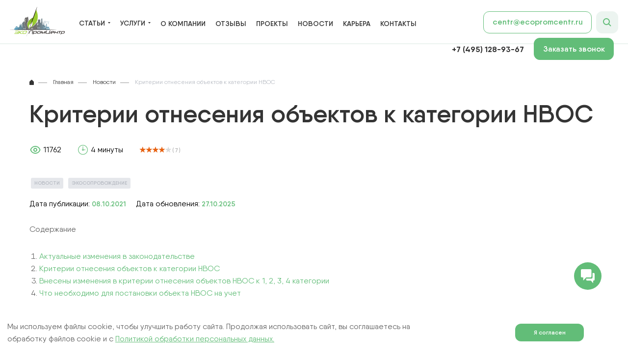

--- FILE ---
content_type: text/html; charset=UTF-8
request_url: https://ecopromcentr.ru/blog/novye-kriterii-nvos/
body_size: 44093
content:
<!DOCTYPE html>
<html xmlns="http://www.w3.org/1999/xhtml" xml:lang="ru" lang="ru">

<head>
<link rel="preconnect" href="https://fonts.googleapis.com/" crossorigin /><link rel="preconnect" href="https://drive.google.com/" crossorigin /><link rel="preconnect" href="https://bitrix.info/" crossorigin /><link rel="preconnect" href="https://ecopromcentr.bitrix24.ru/" crossorigin />
  <meta name="yandex-verification" content="57d50d444846450f" />
<meta name="yandex-verification" content="ba159a615aedbdc6" /> <!-- для работы поиска яндекса на сайте  --->
  <meta name="viewport" content="width=device-width, initial-scale=1.0" />
  <title>
    Новые критерии отнесения объектов к категории НВОС  </title>
  <!-- Open Graph data-->
  <meta property="og:type" content="website">
  <meta property="og:locale" content="ru_RU">
  <meta property="og:locale:alternate" content="ru_RU">
  <meta property="og:url" content="/blog/novye-kriterii-nvos/" />
  <meta property="og:title" content="Новые критерии отнесения объектов к категории НВОС" />
  <meta property="og:description" content="Постановление Правительства РФ от 31.12.2020 г. №2398: Новые критерии отнесения объектов к категории негативного воздействия (НВОС)" />
  <meta property="og:image" content="https://ecopromcentr.ru/image/logo.svg" />
  <meta property="og:image:type" content="image/png" />
  <meta property="og:image:width" content="210" />
  <meta property="og:image:height" content="210" />
  <meta property="og:image:alt" content="Новые критерии отнесения объектов к категории НВОС" />
  <!-- end Open Graph data-->
  <meta http-equiv="Content-Type" content="text/html; charset=UTF-8" />
<meta name="robots" content="index, follow" />
<meta name="description" content="Постановление Правительства РФ от 31.12.2020 г. №2398: Новые критерии отнесения объектов к категории негативного воздействия (НВОС)" />
<script type="text/javascript" data-skip-moving="true">(function(w, d, n) {var cl = "bx-core";var ht = d.documentElement;var htc = ht ? ht.className : undefined;if (htc === undefined || htc.indexOf(cl) !== -1){return;}var ua = n.userAgent;if (/(iPad;)|(iPhone;)/i.test(ua)){cl += " bx-ios";}else if (/Android/i.test(ua)){cl += " bx-android";}cl += (/(ipad|iphone|android|mobile|touch)/i.test(ua) ? " bx-touch" : " bx-no-touch");cl += w.devicePixelRatio && w.devicePixelRatio >= 2? " bx-retina": " bx-no-retina";var ieVersion = -1;if (/AppleWebKit/.test(ua)){cl += " bx-chrome";}else if ((ieVersion = getIeVersion()) > 0){cl += " bx-ie bx-ie" + ieVersion;if (ieVersion > 7 && ieVersion < 10 && !isDoctype()){cl += " bx-quirks";}}else if (/Opera/.test(ua)){cl += " bx-opera";}else if (/Gecko/.test(ua)){cl += " bx-firefox";}if (/Macintosh/i.test(ua)){cl += " bx-mac";}ht.className = htc ? htc + " " + cl : cl;function isDoctype(){if (d.compatMode){return d.compatMode == "CSS1Compat";}return d.documentElement && d.documentElement.clientHeight;}function getIeVersion(){if (/Opera/i.test(ua) || /Webkit/i.test(ua) || /Firefox/i.test(ua) || /Chrome/i.test(ua)){return -1;}var rv = -1;if (!!(w.MSStream) && !(w.ActiveXObject) && ("ActiveXObject" in w)){rv = 11;}else if (!!d.documentMode && d.documentMode >= 10){rv = 10;}else if (!!d.documentMode && d.documentMode >= 9){rv = 9;}else if (d.attachEvent && !/Opera/.test(ua)){rv = 8;}if (rv == -1 || rv == 8){var re;if (n.appName == "Microsoft Internet Explorer"){re = new RegExp("MSIE ([0-9]+[\.0-9]*)");if (re.exec(ua) != null){rv = parseFloat(RegExp.$1);}}else if (n.appName == "Netscape"){rv = 11;re = new RegExp("Trident/.*rv:([0-9]+[\.0-9]*)");if (re.exec(ua) != null){rv = parseFloat(RegExp.$1);}}}return rv;}})(window, document, navigator);</script>

























<script type="extension/settings" data-extension="ui.entity-selector">{"extensions":["seo.entity-selector"]}</script>



					
  <meta name="yandex-verification" content="347c1f2176fb1ba3" />
  <meta name="google-site-verification" content="YpAG5h1KMctXTLl7UfbCidjmaUddePuBS9H75mOhzpQ" />
  <meta name="google-site-verification" content="DyWwDPs7brHMNYvVvLOiBCTr7gWM5IK-AEMz_ZUfK6I" />

  <link rel="canonical" href="https://ecopromcentr.ru/blog/novye-kriterii-nvos/">
  <link rel="icon"
    href="/wp-content/uploads/2017/06/cropped-arrow-32x32.png"
    sizes="32x32" />
  <link rel="icon"
    href="/wp-content/uploads/2017/06/cropped-arrow-192x192.png"
    sizes="192x192" />
  <link rel="apple-touch-icon"
    href="/wp-content/uploads/2017/06/cropped-arrow-180x180.png" />
  <meta name="msapplication-TileImage"
    content="/wp-content/uploads/2017/06/cropped-arrow-270x270.png" />
  <link rel="preconnect" href="https://fonts.googleapis.com">
  <link rel="preconnect" href="https://fonts.gstatic.com" crossorigin>


  
  
  
  <!-- link rel="stylesheet" type="text/css" href="/css/jquery.fancybox.min.css" media="all" / -->
 
  <!-- ?v=13 -->
  <script type='application/ld+json'>
  {
    "@context": "http://www.schema.org",
    "@graph": [{
      "@type": "Organization",
      "name": "ЭкоПромЦентр",
      "url": "https://ecopromcentr.ru/",
      "logo": {
        "@type": "ImageObject",
        "inLanguage": "ru-RU",
        "url": "https://ecopromcentr.ru/image/logo.svg",
        "width": 112,
        "height": 60,
        "caption": "ЭкоПромЦентр"
      },
      "image": {
        "@type": "ImageObject",
        "inLanguage": "ru-RU",
        "url": "https://ecopromcentr.ru/image/logo.svg",
        "width": 112,
        "height": 60,
        "caption": "ЭкоПромЦентр"
      },
      "description": "Гарантированное согласование любого количества и видов отходов. Экология производства. Проекты ПНООЛР, ПДВ, СЗЗ, НДС, лицензия на отходы.",
      "address": {
        "@type": "PostalAddress",
        "streetAddress": "ул. Коли Томчака, д. 28, Лит. Л",
        "addressLocality": "Санкт-Петербург",
        "addressCountry": "RU",
	"postalCode": "196084"
      },
      "telephone": "+7 (812) 425-61-45",
      "email": "centr@ecopromcentr.ru",
      "contactPoint": {
        "@type": "ContactPoint",
        "telephone": "+7 (812) 425-61-45",
        "email": "centr@ecopromcentr.ru"
      },
      "founder": {
        "@type": "Person",
        "name": "Станислав Тищенко"
      }
    }]
  }

  </script>
  <link rel="preload" href="/bitrix/cache/css/s1_united_450/cf694c8de5624993b48041d711b49cf4.css" as="style"><link href="/bitrix/cache/css/s1_united_450/cf694c8de5624993b48041d711b49cf4.css" type="text/css"  rel="stylesheet" />
</head>

<body>
  <div id="panel">
      </div>
<style>
.fancybox-container,.fancybox-thumbs,.fancybox-thumbs__list a{-webkit-tap-highlight-color:transparent}.fancybox-is-open .fancybox-stage,body.compensate-for-scrollbar{overflow:hidden}.fancybox-active{height:auto}.fancybox-is-hidden{left:-9999px;margin:0;position:absolute!important;top:-9999px;visibility:hidden}.fancybox-container{-webkit-backface-visibility:hidden;height:100%;left:0;outline:0;position:fixed;top:0;-ms-touch-action:manipulation;touch-action:manipulation;transform:translateZ(0);width:100%;z-index:99992}.fancybox-container *{box-sizing:border-box}.fancybox-bg,.fancybox-inner,.fancybox-outer,.fancybox-stage{bottom:0;left:0;position:absolute;right:0;top:0}.fancybox-outer{-webkit-overflow-scrolling:touch;overflow-y:auto}.fancybox-bg{background:#1e1e1e;opacity:0;transition-duration:inherit;transition-property:opacity;transition-timing-function:cubic-bezier(0.47,0,0.74,0.71)}.fancybox-is-open .fancybox-bg{opacity:.9;transition-timing-function:cubic-bezier(0.22,0.61,0.36,1)}.fancybox-caption,.fancybox-infobar,.fancybox-navigation .fancybox-button,.fancybox-toolbar{direction:ltr;opacity:0;position:absolute;transition:opacity .25s,visibility 0s .25s;visibility:hidden;z-index:99997}.fancybox-show-caption .fancybox-caption,.fancybox-show-infobar .fancybox-infobar,.fancybox-show-nav .fancybox-navigation .fancybox-button,.fancybox-show-toolbar .fancybox-toolbar{opacity:1;transition:opacity .25s,visibility;visibility:visible}.fancybox-slide,.fancybox-slide--image .fancybox-content{transition-property:transform,opacity;-webkit-backface-visibility:hidden}.fancybox-infobar{color:#ccc;font-size:13px;-webkit-font-smoothing:subpixel-antialiased;height:44px;left:0;line-height:44px;min-width:44px;mix-blend-mode:difference;padding:0 10px;pointer-events:none;top:0;-webkit-touch-callout:none;-webkit-user-select:none;-moz-user-select:none;-ms-user-select:none;user-select:none}.fancybox-toolbar{right:0;top:0}.fancybox-stage{direction:ltr;overflow:visible;transform:translateZ(0);z-index:99994}.fancybox-slide{display:none;height:100%;left:0;outline:0;overflow:auto;-webkit-overflow-scrolling:touch;padding:44px;position:absolute;text-align:center;top:0;white-space:normal;width:100%;z-index:99994}.fancybox-slide:before{content:'';display:inline-block;font-size:0;height:100%;vertical-align:middle;width:0}.fancybox-is-sliding .fancybox-slide,.fancybox-show-thumbs .fancybox-thumbs,.fancybox-slide--current,.fancybox-slide--next,.fancybox-slide--previous{display:block}.fancybox-slide--image{overflow:hidden;padding:44px 0}.fancybox-button--fsenter svg:nth-child(2),.fancybox-button--fsexit svg:first-child,.fancybox-button--pause svg:first-child,.fancybox-button--play svg:nth-child(2),.fancybox-is-scaling .fancybox-close-small,.fancybox-is-zoomable.fancybox-can-pan .fancybox-close-small,.fancybox-slide--image:before{display:none}.fancybox-slide--html{padding:6px}.fancybox-content{background:#fff;display:inline-block;margin:0;max-width:100%;overflow:auto;-webkit-overflow-scrolling:touch;padding:44px;position:relative;text-align:left;vertical-align:middle}.fancybox-image,.fancybox-slide--image .fancybox-content,.fancybox-spaceball{max-width:none;-webkit-user-select:none;-moz-user-select:none;-ms-user-select:none;top:0;left:0}.fancybox-slide--image .fancybox-content{animation-timing-function:cubic-bezier(0.5,0,0.14,1);background:0 0/100% 100% no-repeat;overflow:visible;padding:0;position:absolute;transform-origin:top left;user-select:none;z-index:99995}.fancybox-can-zoomOut .fancybox-content{cursor:zoom-out}.fancybox-can-zoomIn .fancybox-content{cursor:zoom-in}.fancybox-can-pan .fancybox-content,.fancybox-can-swipe .fancybox-content{cursor:grab}.fancybox-is-grabbing .fancybox-content{cursor:grabbing}.fancybox-container [data-selectable=true]{cursor:text}.fancybox-image,.fancybox-spaceball{background:0 0;border:0;height:100%;margin:0;max-height:none;padding:0;position:absolute;user-select:none;width:100%}.fancybox-spaceball{z-index:1}.fancybox-slide--iframe .fancybox-content,.fancybox-slide--map .fancybox-content,.fancybox-slide--pdf .fancybox-content,.fancybox-slide--video .fancybox-content{height:100%;overflow:visible;padding:0;width:100%}.fancybox-slide--video .fancybox-content{background:#000}.fancybox-slide--map .fancybox-content{background:#e5e3df}.fancybox-slide--iframe .fancybox-content{background:#fff}.fancybox-iframe,.fancybox-video{background:0 0;border:0;display:block;height:100%;margin:0;overflow:hidden;padding:0;width:100%}.fancybox-iframe{left:0;position:absolute;top:0}.fancybox-error{background:#fff;cursor:default;max-width:400px;padding:40px;width:100%}.fancybox-error p{color:#444;font-size:16px;line-height:20px;margin:0;padding:0}.fancybox-button{background:rgba(30,30,30,.6);border:0;border-radius:0;box-shadow:none;cursor:pointer;display:inline-block;height:44px;margin:0;padding:10px;position:relative;transition:color .2s;vertical-align:top;visibility:inherit;width:44px}.fancybox-button,.fancybox-button:link,.fancybox-button:visited{color:#ccc}.fancybox-button:hover{color:#fff}.fancybox-button:focus{outline:0}.fancybox-button.fancybox-focus{outline:dotted 1px}.fancybox-button[disabled],.fancybox-button[disabled]:hover{color:#888;cursor:default;outline:0}.fancybox-button div{height:100%}.fancybox-button svg{display:block;height:100%;overflow:visible;position:relative;width:100%}.fancybox-slide--image.fancybox-is-scaling .fancybox-content,.fancybox-thumbs-x .fancybox-thumbs__list{overflow:hidden}.fancybox-button svg path{fill:currentColor;stroke-width:0}.fancybox-progress{background:#ff5268;height:2px;left:0;position:absolute;right:0;top:0;transform:scaleX(0);transform-origin:0;transition-property:transform;transition-timing-function:linear;z-index:99998}.fancybox-close-small{background:0 0;border:0;border-radius:0;color:#ccc;cursor:pointer;opacity:.8;padding:8px;position:absolute;right:-12px;top:-44px;z-index:401}.fancybox-close-small:hover{color:#fff;opacity:1}.fancybox-slide--html .fancybox-close-small{color:currentColor;padding:10px;right:0;top:0}.fancybox-navigation .fancybox-button{background-clip:content-box;height:100px;opacity:0;position:absolute;top:calc(50% - 50px);width:70px}.fancybox-navigation .fancybox-button div{padding:7px}.fancybox-navigation .fancybox-button--arrow_left{left:0;left:env(safe-area-inset-left);padding:31px 26px 31px 6px}.fancybox-navigation .fancybox-button--arrow_right{padding:31px 6px 31px 26px;right:0;right:env(safe-area-inset-right)}.fancybox-caption{background:linear-gradient(0deg,rgba(0,0,0,.85) 0,rgba(0,0,0,.3) 50%,rgba(0,0,0,.15) 65%,rgba(0,0,0,.075) 75.5%,rgba(0,0,0,.037) 82.85%,rgba(0,0,0,.019) 88%,transparent);bottom:0;color:#eee;font-size:14px;font-weight:400;left:0;line-height:1.5;padding:75px 44px 25px;pointer-events:none;right:0;text-align:center;z-index:99996}@supports (padding:max(0px)){.fancybox-caption{padding:75px max(44px,env(safe-area-inset-right)) max(25px,env(safe-area-inset-bottom)) max(44px,env(safe-area-inset-left))}}.fancybox-caption--separate{margin-top:-50px}.fancybox-caption__body{max-height:50vh;overflow:auto;pointer-events:all}.fancybox-caption a,.fancybox-caption a:link,.fancybox-caption a:visited{color:#ccc;text-decoration:none}.fancybox-caption a:hover{color:#fff;text-decoration:underline}.fancybox-loading{animation:1s linear infinite a;background:0 0;border:4px solid #888;border-bottom-color:#fff;border-radius:50%;height:50px;left:50%;margin:-25px 0 0 -25px;opacity:.7;padding:0;position:absolute;top:50%;width:50px;z-index:99999}@keyframes a{to{transform:rotate(1turn)}}.fancybox-animated{transition-timing-function:cubic-bezier(0,0,0.25,1)}.fancybox-fx-slide.fancybox-slide--previous{opacity:0;transform:translate3d(-100%,0,0)}.fancybox-fx-slide.fancybox-slide--next{opacity:0;transform:translate3d(100%,0,0)}.fancybox-fx-slide.fancybox-slide--current{opacity:1;transform:translateZ(0)}.fancybox-fx-fade.fancybox-slide--next,.fancybox-fx-fade.fancybox-slide--previous{opacity:0;transition-timing-function:cubic-bezier(0.19,1,0.22,1)}.fancybox-fx-fade.fancybox-slide--current{opacity:1}.fancybox-fx-zoom-in-out.fancybox-slide--previous{opacity:0;transform:scale3d(1.5,1.5,1.5)}.fancybox-fx-zoom-in-out.fancybox-slide--next{opacity:0;transform:scale3d(.5,.5,.5)}.fancybox-fx-zoom-in-out.fancybox-slide--current{opacity:1;transform:scaleX(1)}.fancybox-fx-rotate.fancybox-slide--previous{opacity:0;transform:rotate(-1turn)}.fancybox-fx-rotate.fancybox-slide--next{opacity:0;transform:rotate(1turn)}.fancybox-fx-rotate.fancybox-slide--current{opacity:1;transform:rotate(0)}.fancybox-fx-circular.fancybox-slide--previous{opacity:0;transform:scale3d(0,0,0) translate3d(-100%,0,0)}.fancybox-fx-circular.fancybox-slide--next{opacity:0;transform:scale3d(0,0,0) translate3d(100%,0,0)}.fancybox-fx-circular.fancybox-slide--current{opacity:1;transform:scaleX(1) translateZ(0)}.fancybox-fx-tube.fancybox-slide--previous{transform:translate3d(-100%,0,0) scale(.1) skew(-10deg)}.fancybox-fx-tube.fancybox-slide--next{transform:translate3d(100%,0,0) scale(.1) skew(10deg)}.fancybox-fx-tube.fancybox-slide--current{transform:translateZ(0) scale(1)}@media (max-height:576px){.fancybox-slide{padding-left:6px;padding-right:6px}.fancybox-slide--image{padding:6px 0}.fancybox-close-small{right:-6px}.fancybox-slide--image .fancybox-close-small{background:#4e4e4e;color:#f2f4f6;height:36px;opacity:1;padding:6px;right:0;top:0;width:36px}.fancybox-caption{padding-left:12px;padding-right:12px}@supports (padding:max(0px)){.fancybox-caption{padding-left:max(12px,env(safe-area-inset-left));padding-right:max(12px,env(safe-area-inset-right))}}}.fancybox-share{background:#f4f4f4;border-radius:3px;max-width:90%;padding:30px;text-align:center}.fancybox-share h1{color:#222;font-size:35px;font-weight:700;margin:0 0 20px}.fancybox-share p{margin:0;padding:0}.fancybox-share__button{border:0;border-radius:3px;display:inline-block;font-size:14px;font-weight:700;line-height:40px;margin:0 5px 10px;min-width:130px;padding:0 15px;text-decoration:none;transition:.2s;-webkit-user-select:none;-moz-user-select:none;-ms-user-select:none;user-select:none;white-space:nowrap}.fancybox-share__button:link,.fancybox-share__button:visited{color:#fff}.fancybox-share__button:hover{text-decoration:none}.fancybox-share__button--fb{background:#3b5998}.fancybox-share__button--fb:hover{background:#344e86}.fancybox-share__button--pt{background:#bd081d}.fancybox-share__button--pt:hover{background:#aa0719}.fancybox-share__button--tw{background:#1da1f2}.fancybox-share__button--tw:hover{background:#0d95e8}.fancybox-share__button svg{height:25px;margin-right:7px;position:relative;top:-1px;vertical-align:middle;width:25px}.fancybox-share__button svg path{fill:#fff}.fancybox-share__input{background:0 0;border:0;border-bottom:1px solid #d7d7d7;border-radius:0;color:#5d5b5b;font-size:14px;margin:10px 0 0;outline:0;padding:10px 15px;width:100%}.fancybox-thumbs{background:#ddd;bottom:0;display:none;margin:0;-webkit-overflow-scrolling:touch;-ms-overflow-style:-ms-autohiding-scrollbar;padding:2px 2px 4px;position:absolute;right:0;top:0;width:212px;z-index:99995}.fancybox-thumbs-x{overflow-x:auto;overflow-y:hidden}.fancybox-show-thumbs .fancybox-inner{right:212px}.fancybox-thumbs__list{font-size:0;height:100%;list-style:none;margin:0;overflow-x:hidden;overflow-y:auto;padding:0;position:relative;white-space:nowrap;width:100%}.fancybox-thumbs-y .fancybox-thumbs__list::-webkit-scrollbar{width:7px}.fancybox-thumbs-y .fancybox-thumbs__list::-webkit-scrollbar-track{background:#fff;border-radius:10px;box-shadow:inset 0 0 6px rgba(0,0,0,.3)}.fancybox-thumbs-y .fancybox-thumbs__list::-webkit-scrollbar-thumb{background:#2a2a2a;border-radius:10px}.fancybox-thumbs__list a{-webkit-backface-visibility:hidden;backface-visibility:hidden;background-color:rgba(0,0,0,.1);background-position:50%;background-repeat:no-repeat;background-size:cover;cursor:pointer;float:left;height:75px;margin:2px;max-height:calc(100% - 8px);max-width:calc(50% - 4px);outline:0;overflow:hidden;padding:0;position:relative;width:100px}.fancybox-thumbs__list a:before{border:6px solid #ff5268;bottom:0;content:'';left:0;opacity:0;position:absolute;right:0;top:0;transition:.2s cubic-bezier(.25, .46, .45, .94);z-index:99991}.fancybox-thumbs__list a:focus:before{opacity:.5}.fancybox-thumbs__list a.fancybox-thumbs-active:before{opacity:1}@media (max-width:576px){.fancybox-thumbs{width:110px}.fancybox-show-thumbs .fancybox-inner{right:110px}.fancybox-thumbs__list a{max-width:calc(100% - 10px)}}

</style>
  <div class="header_mob">
    <a href="/" class="logo_mob" title="Экологические услуги для предприятий в Санкт-Петербурге — ЭкоПромЦентр"></a>
    <div class="sendwich_mob"></div>
  </div>
  <header class="big_container">
    <div class="close_header close_div_x"></div>
    <a href="/" class="logo_top" title="Экологические услуги для предприятий в Санкт-Петербурге — ЭкоПромЦентр">
		<img src="/image/logo.svg"  alt="Экологические услуги для предприятий в Санкт-Петербурге — ЭкоПромЦентр">
	</a>
    <ul class="header_menu flex_container_justify is_in_menu">
		<li class="width_childs is_in_menu">
			<a class="has_childs_parent is_in_menu" >Статьи</a>
						<div class="childs_menu is_in_menu">
								<div class="left_half is_in_menu">
									<ul class="childs_menu_ul is_in_menu">
																					<li class="is_in_menu">
									<a class="is_in_menu " href="/blog/othody/">Отходы</a>
																		<ul class="sub-menu is_in_menu ">
																				<li class="is_in_menu"><a title="Проект нормативов образования отходов и лимитов на их размещение" href="/blog/proekt-pnoolr/">ПНООЛР — проект по отходам</a></li>
																				<li class="is_in_menu"><a title="Паспорта отходов" href="/blog/pasport-othoda/">Паспорта отходов</a></li>
																				<li class="is_in_menu"><a title="Журнал образования и движения отходов" href="/blog/zhurnal-ucheta-dvizheniya-otkhodov/">Журнал образования и движения отходов</a></li>
																				<li class="is_in_menu"><a title="Форма 2-ТП Отходы" href="/blog/forma-2-tp-otkhody/">Форма 2-ТП (отходы)</a></li>
																				<li class="is_in_menu"><a title="Инвентаризация отходов" href="/blog/inventarizatsiya-otkhodov/">Инвентаризация отходов</a></li>
																				<li class="is_in_menu"><a title="Лабораторные исследования отходов" href="/blog/laboratornye-issledovaniya-otkhodov/">Лабораторные исследования отходов</a></li>
																				<li class="is_in_menu"><a title="Чек-лист получения лицензии на отходы" href="/blog/litsenziya-na-otkhody/">Лицензия на обращение с отходами</a></li>
																				<li class="is_in_menu"><a title="Кадастр отходов" href="/blog/kadastr-otkhodov/">Кадастр отходов</a></li>
																				<li class="is_in_menu"><a title="Ртутные лампы как отход" href="/blog/pasport-otkhoda-rtutnykh-lamp/">Ртутные лампы как отход</a></li>
																				<li class="is_in_menu"><a title="Офисные отходы" href="/blog/ofisnye-otkhody/">Офисные отходы</a></li>
																				<li class="is_in_menu"><a title="Раздельный сбор" href="/blog/razdelnyi-sbor-musora/">Раздельный сбор</a></li>
																			</ul>
																	</li>
																							<li class="is_in_menu">
									<a class="is_in_menu " href="/blog/vozduh/">Воздух</a>
																		<ul class="sub-menu is_in_menu ">
																				<li class="is_in_menu"><a title="Проект нормативов допустимых выбросов НДВ (ПДВ)" href="/blog/proekt-pdv/">Проект нормативов допустимых выбросов НДВ (ПДВ)</a></li>
																				<li class="is_in_menu"><a title="Особенности новой методики НДВ (ПДВ)" href="/blog/osobennosti-novojj-metodiki-pdv/">Особенности новой методики НДВ (ПДВ)</a></li>
																				<li class="is_in_menu"><a title="ПДВ или НДВ – как правильно?" href="/blog/proekt-ndv-ili-pdv/">ПДВ или НДВ – как правильно?</a></li>
																				<li class="is_in_menu"><a title="Инвентаризация выбросов" href="/blog/provedeniye-inventarizatsii-vybrosov/ ">Инвентаризация выбросов</a></li>
																				<li class="is_in_menu"><a title="Корректировка инвентаризации выбросов" href="/blog/korrektirovka-inventarizacii-vybrosov/ "> Корректировка инвентаризации выбросов</a></li>
																				<li class="is_in_menu"><a title="Форма 2-ТП (воздух)" href="/blog/forma-2-tp-vozdukh/">Форма 2-ТП (воздух)</a></li>
																				<li class="is_in_menu"><a title="Неблагоприятные метеорологические условия (НМУ)" href="/blog/nmu/">Неблагоприятные метеорологические условия (НМУ)</a></li>
																				<li class="is_in_menu"><a title="Паспортизация газоочистных установок (ГОУ)" href="/blog/pasport-gou/">Паспортизация газоочистных установок (ГОУ)</a></li>
																				<li class="is_in_menu"><a title="Парниковые газы" href="/blog/parnikovye-gazy/">Парниковые газы</a></li>
																				<li class="is_in_menu"><a title="Расчет выбросов загрязняющих веществ" href="/blog/vybrosy-zagryaznyayushhikh-veshhestv/">Расчет выбросов загрязняющих веществ</a></li>
																				<li class="is_in_menu"><a title="Мониторинг атмосферного воздуха" href="/blog/monitoring-atmosfernogo-vozdukha/">Мониторинг атмосферного воздуха</a></li>
																			</ul>
																	</li>
																							<li class="is_in_menu">
									<a class="is_in_menu " href="/blog/voda/">Вода</a>
																		<ul class="sub-menu is_in_menu ">
																				<li class="is_in_menu"><a title="Проект нормативов допустимых сбросов (НДС)" href="/blog/proekt-nds/">Проект нормативов допустимых сбросов (НДС)</a></li>
																				<li class="is_in_menu"><a title="Зона санитарной охраны" href="/blog/zona-sanitarnoy-okhrany-zso/">Зона санитарной охраны</a></li>
																				<li class="is_in_menu"><a title="Проект водозабора" href="/blog/proekt-vodozabora/">Проект водозабора</a></li>
																				<li class="is_in_menu"><a title="Новые правила водоотведения" href="/blog/vodootvedenie-2020/">Новые правила водоотведения</a></li>
																				<li class="is_in_menu"><a title="Инвентаризация сбросов" href="/blog/inventarizatciya-sbrosov/">Инвентаризация сбросов</a></li>
																				<li class="is_in_menu"><a title="Форма 2-ТП (водхоз)" href="/blog/2-tp-vodkhoz/">Форма 2-ТП (водхоз)</a></li>
																				<li class="is_in_menu"><a title="Оценка воздействия на водные биоресурсы" href="/blog/ovbr/">Оценка воздействия на водные биоресурсы</a></li>
																				<li class="is_in_menu"><a title="Оценка запасов подземных вод" href="/blog/ocenka-zapasov-podzemnykh-vod/">Оценка запасов подземных вод</a></li>
																				<li class="is_in_menu"><a title="Лицензия на право пользования недрами" href="/blog/licenziya-na-pravo-polzovaniya-nedrami/">Лицензия на право пользования недрами</a></li>
																				<li class="is_in_menu"><a title="Геологическое изучение недр" href="/blog/gin-geologicheskoe-izuchenie-nedr/">Проект геологического изучения недр (ГИН)</a></li>
																				<li class="is_in_menu"><a title="Водохозяйственный балансовый расчет" href="/blog/vbr/">Водохозяйственный балансовый расчет</a></li>
																			</ul>
																	</li>
																							<li class="is_in_menu">
									<a class="is_in_menu " href="/blog/szz/">СЗЗ</a>
																		<ul class="sub-menu is_in_menu ">
																				<li class="is_in_menu"><a title="СЗЗ — санитарно-защитная зона" href="/blog/proekt-szz-sanpin/">Проект санитарно-защитной зоны (СЗЗ)</a></li>
																				<li class="is_in_menu"><a title="Классификация СЗЗ" href="/blog/klassifikaciya-szz/">Классификация СЗЗ</a></li>
																				<li class="is_in_menu"><a title="Экспертиза проекта СЗЗ" href="/blog/ekspertiza-szz/">Экспертиза проекта СЗЗ</a></li>
																				<li class="is_in_menu"><a title="Проект сокращения СЗЗ" href="/blog/proekt-sokrasheniya-sanitarno-zashitnoy-zony/">Проект сокращения СЗЗ</a></li>
																				<li class="is_in_menu"><a title="Карта-план для СЗЗ" href="/blog/karta-plan-szz/">Карта-план для СЗЗ</a></li>
																				<li class="is_in_menu"><a title="СЗЗ очистных сооружений" href="/blog/szz-ochistnyh-sooruzhenij/">СЗЗ очистных сооружений</a></li>
																				<li class="is_in_menu"><a title="Сложности при установлении СЗЗ" href="/blog/slozhnosti-pri-ustanovlenii-szz/">Сложности при установлении СЗЗ</a></li>
																			</ul>
																	</li>
																							<li class="is_in_menu">
									<a class="is_in_menu " href="/blog/ker/">КЭР</a>
																		<ul class="sub-menu is_in_menu ">
																				<li class="is_in_menu"><a title="Комплексное экологическое разрешение" href="/blog/complex-ecological-permit/">Комплексное экологическое разрешение</a></li>
																				<li class="is_in_menu"><a title="Разработка и согласование КЭР в разных регионах РФ – нюансы и опыт" href="/blog/razrabotka-i-soglasovanie-ker-v-regionah-rossii/">Разработка и согласование КЭР в разных регионах РФ – нюансы и опыт</a></li>
																				<li class="is_in_menu"><a title="Расчет технологических нормативов как необходимый этап получения КЭР" href="/blog/raschet-tekhnologicheskikh-normativov-ker/">Расчет технологических нормативов как необходимый этап получения КЭР</a></li>
																			</ul>
																	</li>
																							<li class="is_in_menu">
									<a class="is_in_menu " href="/blog/license/">Лицензии</a>
																		<ul class="sub-menu is_in_menu ">
																				<li class="is_in_menu"><a href="/blog/ekologicheskoe-litsenzirovanie/">Экологическое лицензирование</a></li>
																				<li class="is_in_menu"><a href="/blog/litsenziya-na-otkhody/">Лицензия на обращение с отходами</a></li>
																				<li class="is_in_menu"><a href="/blog/licenziya-na-pravo-polzovaniya-nedrami/">Лицензия на право пользования недрами</a></li>
																			</ul>
																	</li>
																							<li class="is_in_menu">
									<a class="is_in_menu " href="/blog/eso-soprov/">Экосопровождение</a>
																		<ul class="sub-menu is_in_menu ">
																				<li class="is_in_menu"><a title="Экологическое сопровождение" href="/blog/ekologicheskoe-soprovozhdenie/">Экологическое сопровождение</a></li>
																				<li class="is_in_menu"><a href="/blog/ehkologicheskaya-otchetnost/">Экологическая отчетность 2026</a></li>
																				<li class="is_in_menu"><a href="/blog/programma-pehk/">Программа ПЭК</a></li>
																				<li class="is_in_menu"><a href="/blog/otchet-po-programme-pehk/">Как заполнять отчет по программе ПЭК</a></li>
																				<li class="is_in_menu"><a href="/blog/ekosbor/">Экологический сбор: сумма и штрафы</a></li>
																				<li class="is_in_menu"><a href="/blog/ecological-audit/">Экологический аудит</a></li>
																				<li class="is_in_menu"><a href="/blog/ekologicheskiy-konsalting/">Экологический консалтинг</a></li>
																				<li class="is_in_menu"><a href="/blog/ekologicheskaya-bezopasnost-predpriyatiya/">Экологическая безопасность предприятия</a></li>
																				<li class="is_in_menu"><a href="/blog/ecolog-na-predpriyatii/">Эколог на предприятии</a></li>
																				<li class="is_in_menu"><a href="/blog/plata-za-nvos/">Плата за НВОС</a></li>
																			</ul>
																	</li>
																							<li class="is_in_menu">
									<a class="is_in_menu " href="/blog/stroitelstvo/">Строительство</a>
																		<ul class="sub-menu is_in_menu ">
																				<li class="is_in_menu"><a href="/blog/ehkologicheskoe-soprovozhdenie-stroitelstva/">Экологическое сопровождение строительства</a></li>
																				<li class="is_in_menu"><a href="/blog/proekt-pmoos/">Перечень мероприятий по охране окружающей среды (ПМООС)</a></li>
																				<li class="is_in_menu"><a href="/blog/ovos/">Оценка воздействия на окружающую среду (ОВОС)</a></li>
																				<li class="is_in_menu"><a href="/blog/osnovaniye-dlya-provedeniya-ovos/">Основания для проведения ОВОС</a></li>
																				<li class="is_in_menu"><a href="/blog/ovos-i-pmoos-razlichiya-i-skhodstva/">ОВОС и ПМООС – различия и сходства</a></li>
																				<li class="is_in_menu"><a href="/blog/gee-ehkologicheskaya-ehkspertiza/">Государственная экологическая экспертиза (ГЭЭ)</a></li>
																				<li class="is_in_menu"><a href="/blog/shtrafy-stroitelnye-raboty/">Штрафы за экологические нарушения при строительстве</a></li>
																			</ul>
																	</li>
																							<li class="is_in_menu">
									<a class="is_in_menu " href="/blog/inzhenernyye-izyskaniya/">Инженерные изыскания</a>
																		<ul class="sub-menu is_in_menu ">
																				<li class="is_in_menu"><a href="/blog/engineering-eco-development/">Инженерно-экологические изыскания</a></li>
																				<li class="is_in_menu"><a href="/blog/inzhenerno-geodezicheskiye-izyskaniya/">Инженерно-геодезические изыскания</a></li>
																				<li class="is_in_menu"><a href="/blog/inzhenerno-geologicheskiye-izyskaniya/">Инженерно-геологические изыскания</a></li>
																				<li class="is_in_menu"><a href="/blog/predproektnye-izyskaniya/">Предпроектные работы</a></li>
																			</ul>
																	</li>
																							<li class="is_in_menu">
									<a class="is_in_menu " href="/blog/obshobs/">Общественные обсуждения</a>
																	</li>
												</ul>
								</div>
							</div>
					</li>
			<li class="width_childs is_in_menu menu_services">
			<a class="has_childs_parent is_in_menu" >Услуги</a>
						<div class="childs_menu is_in_menu">
								<div class="left_half is_in_menu">
									<ul class="childs_menu_ul is_in_menu">
																					<style>
									.icon_menu1 {background-image: url(/upload/iblock/591/643iavgene8yquq4xnrfy4g2lp20hug6.svg) !important;}
									.icon_menu1:hover {background-image: url(/upload/iblock/591/643iavgene8yquq4xnrfy4g2lp20hug6.svg) !important;}
								</style>
																<li class="is_in_menu">
									<a class="is_in_menu icon_menu icon_menu1" href="/services/">Все услуги</a>
																	</li>
																							<style>
									.icon_menu2 {background-image: url(/upload/iblock/a30/qjn0o3xv0dfnifv2wnlwc7qqd65a96c9.svg) !important;}
									.icon_menu2:hover {background-image: url(/upload/iblock/116/xowinpy297bzwc08xr2zq6glvybpr1tg.svg) !important;}
								</style>
																<li class="is_in_menu">
									<a class="is_in_menu icon_menu icon_menu2" href="/services/othody-service/">Отходы производства</a>
																		<ul class="sub-menu is_in_menu ">
																				<li class="is_in_menu"><a title="Разработка ПНООЛР (проект по отходам)" href="/services/razrabotka-pnoolr/">Разработка ПНООЛР (проект по отходам)</a></li>
																				<li class="is_in_menu"><a title="Паспорта отходов" href="/services/pasport-othoda/">Паспорта отходов</a></li>
																				<li class="is_in_menu"><a title="Инвентаризация отходов" href="/services/inventarizatsiya-otkhodov/">Инвентаризация отходов</a></li>
																				<li class="is_in_menu"><a title="Перевод отходов в сырье " href="/services/otkhody-proizvodstva/">Перевод отходов в сырье </a></li>
																				<li class="is_in_menu"><a title="Заполнение формы 2-ТП отходы" href="/services/forma-2-tp-otkhody/">Заполнение формы 2-ТП отходы</a></li>
																				<li class="is_in_menu"><a title="Журнал образования и ведения отходов" href="/services/zhurnal-ucheta-dvizheniya-otkhodov/">Журнал образования и ведения отходов</a></li>
																				<li class="is_in_menu"><a title="Ведение кадастра отходов" href="/services/kadastr-otkhodov/">Ведение кадастра отходов</a></li>
																			</ul>
																	</li>
																							<style>
									.icon_menu3 {background-image: url(/upload/iblock/709/z12blrqkjp63e2yo7yhaa51lr238042m.svg) !important;}
									.icon_menu3:hover {background-image: url(/upload/iblock/81a/s4qcwtmtipe66k5ym240mwu072opymwt.svg) !important;}
								</style>
																<li class="is_in_menu">
									<a class="is_in_menu icon_menu icon_menu3" href="/services/vibrosy-v-atmosfery-service/">Выбросы в атмосферу</a>
																		<ul class="sub-menu is_in_menu ">
																				<li class="is_in_menu"><a title="Проект нормативов допустимых выбросов (НДВ)" href="/services/razrabotka-pdv/">Проект нормативов допустимых выбросов (НДВ)</a></li>
																				<li class="is_in_menu"><a title="Инвентаризация выбросов" href="/services/provedeniye-inventarizatsii-vybrosov/">Инвентаризация выбросов</a></li>
																				<li class="is_in_menu"><a title="Разработка плана мероприятий при НМУ" href="/services/razrabotka-meropriyatijj-pri-nmu/">Разработка плана мероприятий при НМУ</a></li>
																				<li class="is_in_menu"><a title="Заполнение формы 2-ТП воздух" href="/services/forma-2-tp-vozdukh/">Заполнение формы 2-ТП воздух</a></li>
																			</ul>
																	</li>
																							<style>
									.icon_menu4 {background-image: url(/upload/iblock/e8a/1wawog3kzky0041uw43yolstdx300o85.svg) !important;}
									.icon_menu4:hover {background-image: url(/upload/iblock/fb8/oqrfupspf19o6va3zxch8o2n247cn577.svg) !important;}
								</style>
																<li class="is_in_menu">
									<a class="is_in_menu icon_menu icon_menu4" href="/services/voda-service/">Водные ресурсы</a>
																		<ul class="sub-menu is_in_menu ">
																				<li class="is_in_menu"><a title="Проект нормативов допустимых сбросов (НДС)" href="/services/razrabotka-nds/">Проект нормативов допустимых сбросов (НДС)</a></li>
																				<li class="is_in_menu"><a title="Инвентаризация сбросов" href="/services/inventarizatciya-sbrosov/">Инвентаризация сбросов</a></li>
																				<li class="is_in_menu"><a title="Проект зоны санитарной охраны (ЗСО)" href="/services/proekt-zso/">Проект зоны санитарной охраны (ЗСО)</a></li>
																				<li class="is_in_menu"><a title="Заполнение формы 2-ТП водхоз" href="/services/2-tp-vodkhoz/">Заполнение формы 2-ТП водхоз</a></li>
																			</ul>
																	</li>
																							<style>
									.icon_menu5 {background-image: url(/upload/iblock/618/gfgpgzkadvxz95w6r5afv0tasdx5v70a.svg) !important;}
									.icon_menu5:hover {background-image: url(/upload/iblock/ba6/bi2xm12ign219rat7zjducfugqi0xrhi.svg) !important;}
								</style>
																<li class="is_in_menu">
									<a class="is_in_menu icon_menu icon_menu5" href="/services/nedropolzovanie-service/">Недропользование</a>
																		<ul class="sub-menu is_in_menu ">
																				<li class="is_in_menu"><a title="Оценка запасов подземных вод (ОЗПВ)" href="/services/ozpv-service/ ">Оценка запасов подземных вод (ОЗПВ)</a></li>
																				<li class="is_in_menu"><a title="Проект геологического изучения недр (ГИН)" href="/services/proekt-gin/">Проект геологического изучения недр (ГИН)</a></li>
																				<li class="is_in_menu"><a title="Добыча и использование подземных вод СНТ и ОНТ" href="/blog/dobycha-i-ispolzovanie-podzemnykh-vod-snt-i-ont-kakikh-izmenenijj-zhdat-v-2020-godu/">Добыча и использование подземных вод СНТ и ОНТ</a></li>
																				<li class="is_in_menu"><a title="Заполнение учетной карточки на буровую скважину" href="/blog/uchetnaya-kartochka-burovaya-skvazhina/">Заполнение учетной карточки на буровую скважину</a></li>
																				<li class="is_in_menu"><a title="Паспорт скважины" href="/blog/pasport-skvazhiny/">Паспорт скважины</a></li>
																				<li class="is_in_menu"><a title="Баланс водопотребления и водоотведения" href="/blog/balans-vodopotrebleniya-i-vodootvedeniya/">Баланс водопотребления и водоотведения</a></li>
																				<li class="is_in_menu"><a title="Схема водопотребления и водоотведения" href="/blog/skhema-vvodopotrebleniya-i-vodootvedeniya/">Схема водопотребления и водоотведения</a></li>
																				<li class="is_in_menu"><a title="Программа производственного контроля качества воды (ППКК)" href="/services/programma-proizvodstvennogo-kontrolya-kachestva-vody/ ">Программа производственного контроля качества воды</a></li>
																			</ul>
																	</li>
																							<style>
									.icon_menu6 {background-image: url(/upload/iblock/2d8/hozi012894p060qr73t4b8h992gzvfwm.svg) !important;}
									.icon_menu6:hover {background-image: url(/upload/iblock/daa/dymnsh1kg1ojox3rad124ep0v0d3hjyb.svg) !important;}
								</style>
																<li class="is_in_menu">
									<a class="is_in_menu icon_menu icon_menu6" href="/services/szz-service/">Санитарно-защитная зона</a>
																		<ul class="sub-menu is_in_menu ">
																				<li class="is_in_menu"><a title="Проект санитарно-защитной зоны (СЗЗ)" href="/services/proekt-szz/">Проект санитарно-защитной зоны (СЗЗ)</a></li>
																			</ul>
																	</li>
																							<style>
									.icon_menu7 {background-image: url(/upload/iblock/c5a/nhhec1vqk5mk506tyuyr6n7xcs5fhhav.svg) !important;}
									.icon_menu7:hover {background-image: url(/upload/iblock/f63/hxb00x05qzrnumz92zcnzy4h69pduly2.svg) !important;}
								</style>
																<li class="is_in_menu">
									<a class="is_in_menu icon_menu icon_menu7" href="/services/ecologicheskoe-licenzirovanie-service/">Экологическое лицензирование</a>
																		<ul class="sub-menu is_in_menu ">
																				<li class="is_in_menu"><a title="Лицензия на отходы" href="/services/poluchenie-license-otkhody/">Лицензия на отходы</a></li>
																				<li class="is_in_menu"><a title="Лицензия на недропользование" href="/services/licenziya-na-nedra/">Лицензия на недропользование</a></li>
																			</ul>
																	</li>
																							<style>
									.icon_menu8 {background-image: url(/upload/iblock/c55/cqp4g1hxnpwt8kd7seu40s90k0gy5y2y.svg) !important;}
									.icon_menu8:hover {background-image: url(/upload/iblock/07b/4ape9mw6snqx8u3d1m6rp6qyqbqw73vm.svg) !important;}
								</style>
																<li class="is_in_menu">
									<a class="is_in_menu icon_menu icon_menu8" href="/services/stroitelstvo-service/">Строительство</a>
																		<ul class="sub-menu is_in_menu ">
																				<li class="is_in_menu"><a title="Разработка мероприятий по охране окружающей среды МООС (ПМООС)" href="/services/razrabotka-pmoos/">Разработка мероприятий по охране окружающей среды МООС (ПМООС)</a></li>
																			</ul>
																	</li>
																							<style>
									.icon_menu9 {background-image: url(/upload/iblock/619/8mm2tz6calq37e3d0hh2xs07edg7381h.svg) !important;}
									.icon_menu9:hover {background-image: url(/upload/iblock/e8a/74aduz5g3xrbwvqckdl4n2xoshtu1s8u.svg) !important;}
								</style>
																<li class="is_in_menu">
									<a class="is_in_menu icon_menu icon_menu9" href="/services/eco-soprov-service/">Экологическое сопровождение</a>
																		<ul class="sub-menu is_in_menu ">
																				<li class="is_in_menu"><a title="Полное экологическое сопровождение" href="/services/eko-soprovozhdenie/">Полное экологическое сопровождение</a></li>
																				<li class="is_in_menu"><a title="Экологический аудит" href="/services/ecological-audit-service/">Экологический аудит</a></li>
																				<li class="is_in_menu"><a title="Постановка на государственный учет НВОС" href="/services/postanovka-na-gosuchot-objects-nvos/">Постановка на государственный учет НВОС</a></li>
																				<li class="is_in_menu"><a title="Расчет платы за НВОС" href="/services/plata-za-nvos/">Расчет платы за НВОС</a></li>
																			</ul>
																	</li>
																							<style>
									.icon_menu10 {background-image: url(/upload/iblock/41c/osmhts14juxlselyu54z9n8e0s79x6os.svg) !important;}
									.icon_menu10:hover {background-image: url(/upload/iblock/b7f/ddrsm8fluzzym6k18juwbasx8hkapi3v.svg) !important;}
								</style>
																<li class="is_in_menu">
									<a class="is_in_menu icon_menu icon_menu10" href="/services/another-service/">Комплексные услуги</a>
																		<ul class="sub-menu is_in_menu ">
																				<li class="is_in_menu"><a title="Комплексное экологическое разрешение (КЭР)" href="/services/kompleksnoye-ekologicheskoye-razresheniye/">Комплексное экологическое разрешение (КЭР)</a></li>
																				<li class="is_in_menu"><a title="Производственный экологический контроль (ПЭК)" href="/services/razrabotka-pek/">Производственный экологический контроль (ПЭК)</a></li>
																				<li class="is_in_menu"><a title="Декларация о воздействии на окружающую среду (ДВОС)" href="/services/dvos-service/">Декларация о воздействии на окружающую среду (ДВОС)</a></li>
																				<li class="is_in_menu"><a title="Оценка воздействия на окружающую среду (ОВОС)" href="/services/ovos-service/">Оценка воздействия на окружающую среду (ОВОС)</a></li>
																			</ul>
																	</li>
												</ul>
								</div>
							</div>
					</li>
			<li class="is_in_menu width_little_childs">
			<a class="is_in_menu" href="/company/">О компании</a>
					</li>
			<li class="is_in_menu">
			<a class="is_in_menu" href="/blog/otzivy/">Отзывы</a>
					</li>
			<li class="is_in_menu">
			<a class="is_in_menu" href="/blog/proekty/">Проекты</a>
					</li>
			<li class="is_in_menu">
			<a class="is_in_menu" href="/blog/zakon/">Новости</a>
					</li>
			<li class="is_in_menu">
			<a class="is_in_menu" href="/blog/career/">Карьера</a>
					</li>
			<li class="is_in_menu">
			<a class="is_in_menu" href="/contacts/">Контакты</a>
					</li>
	</ul>
    <div class="search_form form_filled">
      <div class="close_search close_div_x"></div>
        <div class="ya-site-form ya-site-form_inited_no" data-bem="{&quot;action&quot;:&quot;https://ecopromcentr.ru/search/&quot;,&quot;arrow&quot;:false,&quot;bg&quot;:&quot;transparent&quot;,&quot;fontsize&quot;:14,&quot;fg&quot;:&quot;#000000&quot;,&quot;language&quot;:&quot;ru&quot;,&quot;logo&quot;:&quot;rb&quot;,&quot;publicname&quot;:&quot;Yandex Site Search #11194530&quot;,&quot;suggest&quot;:true,&quot;target&quot;:&quot;_self&quot;,&quot;tld&quot;:&quot;ru&quot;,&quot;type&quot;:2,&quot;usebigdictionary&quot;:true,&quot;searchid&quot;:11194530,&quot;input_fg&quot;:&quot;#000000&quot;,&quot;input_bg&quot;:&quot;#ffffff&quot;,&quot;input_fontStyle&quot;:&quot;normal&quot;,&quot;input_fontWeight&quot;:&quot;normal&quot;,&quot;input_placeholder&quot;:&quot;&quot;,&quot;input_placeholderColor&quot;:&quot;#000000&quot;,&quot;input_borderColor&quot;:&quot;#646464&quot;}"><form action="https://yandex.ru/search/site/" method="get" target="_self" accept-charset="utf-8"><input type="hidden" name="searchid" value="11194530"/><input type="hidden" name="l10n" value="ru"/><input type="hidden" name="reqenc" value=""/><input type="search" name="text" value=""/><input type="submit" value="Найти"/></form></div><style type="text/css">.ya-page_js_yes .ya-site-form_inited_no { display: none; }</style>      <div class="search_results">
        <a href="/services/razrabotka-pnoolr/"><span>Отходы производства</span></a>
        <a href="/services/razrabotka-nds/"><span>НДС</span></a>
        <a href="/services/razrabotka-pdv/"><span>ПДВ</span></a>
        <a href="/services/poluchenie-license-otkhody/"><span>Лицензия на отходы</span></a>
        <a href="/services/proekt-szz/"><span>СЗЗ</span></a>
        <a href="/services/eko-soprovozhdenie/"><span>Эколог на предприятии</span></a>
      </div>
    </div>
    <button class="btn btn_grey search_btn"><img src="/image/search.svg" aria-label="Поиск по сайту" alt="Поиск"></button>
    <a class="btn btn_transparent" href="mailto:centr@ecopromcentr.ru">centr@ecopromcentr.ru</a>
  
    <button class="btn btn_primary do_call_back" data-title="Заказать обратный звонок" data-act="1">Заказать
      звонок</button>
    <a class="tel_header big_black_text call-800 roistat-phone" href="tel:+74951289367" title="Позвонить сейчас">+7
      (495) 128-93-67</a>
    <div class="clear"></div>
  </header>
  <div class="blogpage">
<style>
.top_desc iframe.es-form-contact {
border: 1px solid #fff;
	width: 100%;
    height: 280px;
max-height: 100%;
margin-top:30px;
margin-bottom:30px;
}
@media (max-width: 1080px) {
.top_desc iframe.es-form-contact {height: 310px;}
}
@media (max-width: 767px) {
.top_desc iframe.es-form-contact {height: 370px;}
}

@media (max-width: 643px) {
.top_desc iframe.es-form-contact {height: 390px;}
}

@media (max-width: 502px) {
.top_desc iframe.es-form-contact {height: 405px;}
}
@media (max-width: 435px) {
.top_desc iframe.es-form-contact {height: 460px;}
}
</style>

<section class="first_page_block">
	<div class="small_contaner">
		<div class="bx-breadcrumb" itemscope="" itemtype="https://schema.org/BreadcrumbList">
			<div class="bx-breadcrumb-item home_class" id="bx_breadcrumb_0" itemprop="itemListElement" itemscope="" itemtype="https://schema.org/ListItem">
				<span class="bred_line"></span>
				<a href="https://ecopromcentr.ru/" title="Главная" itemprop="item"> <span itemprop="name">Главная</span><meta itemprop="position" content="0"></a>
			</div>
			<div class="bx-breadcrumb-item" itemprop="itemListElement" itemscope="" itemtype="https://schema.org/ListItem">
				<span class="bred_line"></span>
				<a itemprop="item" href="https://ecopromcentr.ru/blog/zakon/" title="Новости"> <span itemprop="name">Новости</span><meta itemprop="position" content="1"></a>
			</div>
			<div class="bx-breadcrumb-item">
				<span class="bred_line"></span>
				Критерии отнесения объектов к категории НВОС			</div>
		</div>

		<h1 itemprop="headline name" class="big_title" >Критерии отнесения объектов к категории НВОС</h1>
		<meta itemprop="description" content="Постановление Правительства РФ от 31.12.2020 г. №2398: Новые критерии отнесения объектов к категории негативного воздействия (НВОС)">

		<div class="top_line">
			<div class="watched">
				<svg width="800px" height="800px" viewBox="0 0 24 24" fill="none" xmlns="http://www.w3.org/2000/svg"><path d="M15.0007 12C15.0007 13.6569 13.6576 15 12.0007 15C10.3439 15 9.00073 13.6569 9.00073 12C9.00073 10.3431 10.3439 9 12.0007 9C13.6576 9 15.0007 10.3431 15.0007 12Z" stroke="#62bd78" stroke-width="2" stroke-linecap="round" stroke-linejoin="round"/><path d="M12.0012 5C7.52354 5 3.73326 7.94288 2.45898 12C3.73324 16.0571 7.52354 19 12.0012 19C16.4788 19 20.2691 16.0571 21.5434 12C20.2691 7.94291 16.4788 5 12.0012 5Z" stroke="#62bd78" stroke-width="2" stroke-linecap="round" stroke-linejoin="round"/></svg>
				<span>11762</span>
			</div>
			<div class="read_time">
				<svg xmlns="http://www.w3.org/2000/svg" x="0px" y="0px" width="100" height="100" viewBox="0,0,256,256"><g fill="#62bd78" fill-rule="nonzero" stroke="none" stroke-width="1" stroke-linecap="butt" stroke-linejoin="miter" stroke-miterlimit="10" stroke-dasharray="" stroke-dashoffset="0" font-family="none" font-weight="none" font-size="none" text-anchor="none" style="mix-blend-mode: normal"><g transform="scale(2,2)"><path d="M64,11c-29.2,0 -53,23.8 -53,53c0,29.2 23.8,53 53,53c29.2,0 53,-23.8 53,-53c0,-29.2 -23.8,-53 -53,-53zM64,17c25.9,0 47,21.1 47,47c0,25.9 -21.1,47 -47,47c-25.9,0 -47,-21.1 -47,-47c0,-25.9 21.1,-47 47,-47zM64,26c-1.7,0 -3,1.3 -3,3v25.5c-4.1,1.3 -7,5.1 -7,9.5c0,5.5 4.5,10 10,10c4.5,0 8.3,-2.9 9.5,-7h15.5c1.7,0 3,-1.3 3,-3c0,-1.7 -1.3,-3 -3,-3h-15.5c-1,-3.1 -3.4,-5.6 -6.5,-6.5v-25.5c0,-1.7 -1.3,-3 -3,-3zM64,60c2.2,0 4,1.8 4,4c0,2.2 -1.8,4 -4,4c-2.2,0 -4,-1.8 -4,-4c0,-2.2 1.8,-4 4,-4z"></path></g></g></svg>
				<span>4 минуты</span>
			</div>
						<div class="rating">
					<div align="center" class="bx_item_detail_rating">
		<div>
			<div class="bx_item_rating">
				<div class="bx_stars_container">
					<div id="bx_vo_8_379_sBq3II_stars" class="bx_stars_bg"></div>
					<div id="bx_vo_8_379_sBq3II_progr" class="bx_stars_progress"></div>
				</div>
			</div>
		</div>
		<div>
			<span id="bx_vo_8_379_sBq3II_rating" class="bx_stars_rating_votes">(0)</span>
		</div>
</div>
			</div>
					</div>

		<div class="author_block">
					</div>

		<div class="header_top_cats">
						<a class="top_cat_new new_cat" href="/blog/zakon/" title="Новости">Новости</a>
						<a class="top_cat_new new_cat" href="/blog/eso-soprov/" title="Экосопровождение">Экосопровождение</a>
			
			<p class="text_mt20 date_tags">
							</p>
		</div>


		<div class="date_block">
			<div>Дата публикации: <span class="new_date">08.10.2021</span></div>
			<div>Дата обновления: <span class="new_date">27.10.2025</span></div>
		</div>

		<div itemscope="" itemtype="https://schema.org/Article">
				
		<div class="subj_auth_block">
			<div class="subject_block top_desc">
							<div>Содержание</div>
				<ol>
										<li><a href="#content-0">Актуальные изменения в законодательстве</a></li>
										<li><a href="#content-1">Критерии отнесения объектов к категории НВОС </a></li>
										<li><a href="#content-2">Внесены изменения в критерии отнесения объектов НВОС к 1, 2, 3, 4 категории</a></li>
										<li><a href="#content-3">Что необходимо для постановки объекта НВОС на учет</a></li>
									</ol>
						</div>
		</div>
						<div class="desc_review">
			<div class="top_desc" itemprop="articleBody"><a name="content-0"></a><h2>Актуальные изменения в законодательстве</h2>
1 января 2021 года была запущена новая система контрольно-надзорного законодательства. Вступило в силу Постановление Правительства РФ от 31.12.2020 г. № 2398 «Об утверждении критериев отнесения объектов, оказывающих воздействие на окружающую среду, к объектам I, II, III и IV категорий». Действие документа ограничено сроком до 1 сентября 2026 года. Ранее действовавшее Постановление Правительства РФ от 28.09.2015 г. № 1029 отменено в рамках реформы надзорной и контрольной деятельности «регуляторная гильотина» Постановлением Правительства РФ от 18.09.2020 г. № 1496.<br>
 <br>
 В 2025 году был разработан Проект Постановления Правительства РФ «Об утверждении критериев отнесения объектов, оказывающих негативное воздействие на окружающую среду, к объектам I, II, III и IV категорий». На сегодняшний день документ информационный, но в будущем подлежит обсуждению и корректировке. Если Проект утвердят, он вступит в силу 1 сентября 2026 года. Ознакомиться с текстом документа и скачать его можно по ссылке ниже.<br>
<div style="display: flex; justify-content: left; align-items: center; height: 30vh; margin-bottom: 20px;">
	<div style="background-color: #e6f2ff; border-radius: 10px; padding: 20px; width: 620px;">
		<div style="display: flex; align-items: center; margin-bottom: 10px;">
 <img width="128" alt="icon-word.png" src="/upload/medialibrary/433/u76zaph243jnd34ker472khyhq63e4a3.png" height="128" style="width: 80px; height: 80px; margin-right: 20px;" title="icon-word.png">
			<div>
				<div style="font-weight: bold; margin-bottom: 5px;">
					 Скачать текст Проекта ПП РФ «Об утверждении критериев отнесения объектов, оказывающих негативное воздействие на окружающую среду, к объектам I, II, III и IV категорий»
				</div>
 <a href="https://ecopromcentr.bitrix24.ru/~35n74" style="display: block; margin-bottom: 5px;" target="_blank">https://ecopromcentr.bitrix24.ru/~35n74</a>
			</div>
		</div>
	</div>
</div>
<a name="content-1"></a><h2>Критерии отнесения объектов к категории НВОС </h2>
 От того, какая объекту негативного воздействия присвоена категория, зависят дальнейшие природоохранные требования: виды предоставляемой объектом отчетности, проекты и т.д. Изменения в экологическом законодательстве влекут дальнейшие изменения в деятельности конкретного объекта. Мы понимаем, что это может повлиять на категорию объекта и сроки действия соответствующей разрешительной документации.
<p>
 <a href="//ecopromcentr.ru/blog/ehkologicheskaya-otchetnost/" class="big-button">Экологическая отчетность 2025</a>
</p>
 Что касается Постановления № 2398&nbsp;—&nbsp;документ не содержит в себе существенных изменений, но некоторые уточнения могут вызвать затруднения у многих природопользователей. В нем содержатся новые критерии отнесения объектов к 1, 2, 3 и 4 категории опасности.<br>
 <a href="//docs.google.com/uc?id=1n2817cM7CBWFkike0JeoUkEoXbB45MUY&amp;,amp,export=download" class="btn btn_transparent download" title="Скачать Постановление №2398" target="_blank">Скачать Постановление №2398</a><br>
 <iframe class="iframe_doc" src="//drive.google.com/file/d/1n2817cM7CBWFkike0JeoUkEoXbB45MUY/preview?usp=drivesdk"></iframe> <br>
 <br>
<blockquote>
	 Если ваш объект все еще не поставлен на учет по НВОС, это дело первой необходимости! Согласно Федеральному закону № 7 все без исключения объекты НВОС должны быть поставлены на учет. В первую очередь, нужно заполнить заявку и направить ее в надзорный орган. Форму заявки вы найдете в Приказе Минприроды России от 23.12.2015 № 554.
</blockquote>
<a name="content-2"></a><h2>Внесены изменения в критерии отнесения объектов НВОС к 1, 2, 3, 4 категории</h2>
 8 октября 2021 года опубликовано Постановление Правительства РФ от 07.10.2021 № 1703&nbsp;«О внесении изменений в критерии отнесения объектов, оказывающих негативное воздействие на окружающую среду, к объектам I, II, III и IV категорий”.<br>
 <iframe class="iframe_doc" src="//drive.google.com/file/d/1r_FcLnja8Yxi33IGWIKE_wJUJ0_5if8L/preview?usp=drivesdk"></iframe>
<a name="content-3"></a><h2>Что необходимо для постановки объекта НВОС на учет</h2>
<ul>
	<li>Карточка объекта;</li>
	<li>Информация о воздействии объекта на окружающую среду;</li>
	<li>Сведения о разрешительных документах в области охраны окружающей среды;</li>
	<li>Принимаемые меры по обеспечению охраны окружающей среды;</li>
	<li>Сведения о проводимых мероприятиях по снижению выбросов и дальнейшее согласование их проведения;</li>
	<li>Информация о технических средствах по обезвреживанию вредных химических веществ, эффективность;</li>
	<li>Сведения о технических средствах по очистке сбросов загрязняющих веществ;</li>
	<li>Сведения о технологиях безопасного размещения отходов 1-5 классов опасности (при наличии).</li>
</ul>
 Закажите постановку на учет объекта НВОС по телефону:&nbsp;<a class="call-800 roistat-phone" title="Позвонить сейчас" href="tel:+78124256145">+7 (812) 425-61-45</a>. Специалисты ЭкоПромЦентра пошагово проконсультируют вас. Индивидуально. Именно ваш объект.<br>
<p>
 <a class="big-button popmake-form" href="#">Заказать постановку на учет объекта НВОС</a>
</p></div>
								</div>
		
        



	</div>
    </div>
  </div>
</section>




<!--p><a href="">&larr; </a></p-->



<section class="reviews reviews_related pad140 mt140">
	<div class="small_contaner">
<div id="REPLIERZZtHcontainer">
	<div data-bx-role="navigation-container-top">	</div>


<a href="javascript:void(0);" class="reviews-form-switcher" id="rev_switch" data-bx-role="add-new-message">Комментировать</a><div class="reviews-reply-form"  style="display: none;">
<div data-bx-role="preview">
		</div>
<div data-bx-role="error"></div>
<form name="REPLIERZZtH" id="REPLIERZZtH" action="/blog/novye-kriterii-nvos/?SECTION_CODE=blog&amp;novye-kriterii-nvos%2F=#postform" method="POST" enctype="multipart/form-data" class="reviews-form">
	<input type="hidden" name="sessid" id="sessid_1" value="17395466f30c9dedf5ff046983b8a58b" />	<input type="hidden" name="index" value="ZZtH" />
	<input type="hidden" name="back_page" value="/blog/novye-kriterii-nvos/?SECTION_CODE=blog&novye-kriterii-nvos%2F=" />
	<input type="hidden" name="ELEMENT_ID" value="379" />
	<input type="hidden" name="SECTION_ID" value="23" />
	<input type="hidden" name="save_product_review" value="Y" />
	<input type="hidden" name="preview_comment" value="N" />
	<input type="hidden" name="AJAX_POST" value="Y" />
		<div  class="form_standart forum_form">
					<div class="reviews-reply-fields">
				<div class="reviews-reply-field-user">
					<div class="reviews-reply-field reviews-reply-field-author form_question_wrap">
						<label for="REVIEW_AUTHORZZtH" style="display:none;">Ваше имя<span class="reviews-required-field">*</span></label>
						<input name="REVIEW_AUTHOR" id="REVIEW_AUTHORZZtH" size="30" type="text" value="" tabindex="1"  placeholder="Ваше имя*"/>
					</div>
				</div>
			</div>
				<div class="reviews-reply-header"><span>Текст сообщения</span><span class="reviews-required-field">*</span></div>
		<div class="reviews-reply-field reviews-reply-field-text">
			<div class="feed-add-post" id="divlheREPLIERZZtH"  style="display:none;">
	<div class="feed-add-post-dnd-notice">
		<div class="feed-add-post-dnd-inner">
			<span class="feed-add-post-dnd-icon"></span>
			<span class="feed-add-post-dnd-text">Перетащите файлы</span>
		</div>
	</div>
	<div class="feed-add-post-form feed-add-post-edit-form">
				<div class="feed-add-post-text">
				<div class="bx-html-editor" id="bx-html-editor-lheREPLIERZZtH" style="width:100%; height:200px; ">
			<div class="bxhtmled-toolbar-cnt" id="bx-html-editor-tlbr-cnt-lheREPLIERZZtH">
				<div class="bxhtmled-toolbar" id="bx-html-editor-tlbr-lheREPLIERZZtH"></div>
			</div>
			<div class="bxhtmled-search-cnt" id="bx-html-editor-search-cnt-lheREPLIERZZtH" style="display: none;"></div>
			<div class="bxhtmled-area-cnt" id="bx-html-editor-area-cnt-lheREPLIERZZtH">
				<div class="bxhtmled-iframe-cnt" id="bx-html-editor-iframe-cnt-lheREPLIERZZtH"></div>
				<div class="bxhtmled-textarea-cnt" id="bx-html-editor-ta-cnt-lheREPLIERZZtH"></div>
				<div class="bxhtmled-resizer-overlay" id="bx-html-editor-res-over-lheREPLIERZZtH"></div>
				<div id="bx-html-editor-split-resizer-lheREPLIERZZtH"></div>
			</div>
			<div class="bxhtmled-nav-cnt" id="bx-html-editor-nav-cnt-lheREPLIERZZtH" style="display: none;"></div>
			<div class="bxhtmled-taskbar-cnt bxhtmled-taskbar-hidden" id="bx-html-editor-tskbr-cnt-lheREPLIERZZtH">
				<div class="bxhtmled-taskbar-top-cnt" id="bx-html-editor-tskbr-top-lheREPLIERZZtH"></div>
				<div class="bxhtmled-taskbar-resizer" id="bx-html-editor-tskbr-res-lheREPLIERZZtH">
					<div class="bxhtmled-right-side-split-border">
						<div data-bx-tsk-split-but="Y" class="bxhtmled-right-side-split-btn"></div>
					</div>
				</div>
				<div class="bxhtmled-taskbar-search-nothing" id="bxhed-tskbr-search-nothing-lheREPLIERZZtH">Ничего не найдено</div>
				<div class="bxhtmled-taskbar-search-cont" id="bxhed-tskbr-search-cnt-lheREPLIERZZtH" data-bx-type="taskbar_search">
					<div class="bxhtmled-search-alignment" id="bxhed-tskbr-search-ali-lheREPLIERZZtH">
						<input type="text" class="bxhtmled-search-inp" id="bxhed-tskbr-search-inp-lheREPLIERZZtH" placeholder="Поиск..."/>
					</div>
					<div class="bxhtmled-search-cancel" data-bx-type="taskbar_search_cancel" title="Отменить фильтрацию"></div>
				</div>
			</div>
			<div id="bx-html-editor-file-dialogs-lheREPLIERZZtH" style="display: none;"></div>
		</div>
	
					<div style="display:none;"><input type="text" tabindex="10" onFocus="LHEPostForm.getEditor('lheREPLIERZZtH').Focus()" name="hidden_focus" /></div>
		</div>
		<div class="main-post-form-toolbar">
			<div class="main-post-form-toolbar-buttons">
				<div class="main-post-form-toolbar-buttons-container" data-bx-role="toolbar">				</div>
				<div class="main-post-form-toolbar-button main-post-form-toolbar-button-more" data-bx-role="toolbar-item-more" style="display: none;"></div>
			</div>
			<div class="feed-add-post-form-but-more-open"><span class='feed-add-post-form-editor-btn' data-bx-role='button-show-panel-editor' title="Визуальный редактор"></span>					</div></div>
	</div>	<div class="feed-add-post-buttons" id="lhe_buttons_REPLIERZZtH">
		<button class="ui-btn ui-btn-sm ui-btn-primary" id="lhe_button_submit_REPLIERZZtH">Отправить</button>
		<button class="ui-btn ui-btn-sm ui-btn-link" id="lhe_button_cancel_REPLIERZZtH">Отменить</button>

			</div>
</div>
		</div>
		<div class="rev_form_bottom">
							<div class="reviews-reply-field reviews-reply-field-captcha">
					<input type="hidden" name="captcha_code" value="0fcdd6f90408fb48571687a5e0e6ef16"/>
					<div class="reviews-reply-field-captcha-label">
						<!--label for="captcha_word">Символы на картинке<span class="reviews-required-field">*</span></label-->
						<input type="text" size="30" name="captcha_word" tabindex="2" autocomplete="off"  placeholder = "Символы на картинке *"/>
					</div>
					<div class="reviews-reply-field-captcha-image">
						<img name="captcha_image" src="/bitrix/tools/captcha.php?captcha_code=0fcdd6f90408fb48571687a5e0e6ef16" alt="Защита от автоматических сообщений" />
					</div>
				</div>
						<div class="reviews-reply-buttons">
				<input type="submit" tabindex="3" value="Отправить" class="btn btn_primary big-button form_submit">
			</div>
		</div>
	</div>
</form>
</div>


<div class="reviews-block-container reviews-reviews-block-container">
	<div class="reviews-block-outer" data-bx-role="messages-container">
		<div class="reviews-block-inner" data-bx-role="messages">
					</div>
	</div>
</div>
<div data-bx-role="navigation-container-bottom"></div>
</div>	</div>
</section>

<section class="reviews reviews_related pad140 mt140">
	<div class="small_contaner">
	<h2 class="big_title">Смотрите также</h2>
	<div class="slider_related green_slider owl-carousel owl-theme">
			<div class="item">
			<div class="one_new white_new">
				<span class="new_date">25.04.2025</span>
				<a class="new_title" href="/blog/razrabotka-i-soglasovanie-ker-v-regionah-rossii/" title="Разработка и согласование КЭР в разных регионах РФ – нюансы и опыт">Разработка и согласование КЭР в разных регионах РФ – нюансы и опыт</a>
				<p>
								</p>
				<div class="bottom_cats">
											<a class="new_cat top_cat_new" href="/blog/ker/" title="КЭР">КЭР</a>     
									</div>
			</div>
		</div>
			<div class="item">
			<div class="one_new white_new">
				<span class="new_date">26.09.2024</span>
				<a class="new_title" href="/blog/proekt-szz-sanpin/" title="Разработка проекта СЗЗ: требования и этапы">Разработка проекта СЗЗ: требования и этапы</a>
				<p>
				#проект сзз #процесс разработки #санитарно-защитная зона #санпин #СЗЗ 				</p>
				<div class="bottom_cats">
											<a class="new_cat top_cat_new" href="/blog/szz/" title="СЗЗ">СЗЗ</a>     
											<a class="new_cat top_cat_new" href="/blog/featured/" title="Избранное">Избранное</a>     
									</div>
			</div>
		</div>
			<div class="item">
			<div class="one_new white_new">
				<span class="new_date">01.05.2021</span>
				<a class="new_title" href="/blog/klassifikaciya-szz/" title="Классификация СЗЗ">Классификация СЗЗ</a>
				<p>
				#СЗЗ #согласование проектов 				</p>
				<div class="bottom_cats">
											<a class="new_cat top_cat_new" href="/blog/szz/" title="СЗЗ">СЗЗ</a>     
									</div>
			</div>
		</div>
			<div class="item">
			<div class="one_new white_new">
				<span class="new_date">03.08.2015</span>
				<a class="new_title" href="/blog/otzyvy-krasny-vyborzhec/" title="Отзывы: Завод Красный выборжец">Отзывы: Завод Красный выборжец</a>
				<p>
								</p>
				<div class="bottom_cats">
											<a class="new_cat top_cat_new" href="/blog/otzivy/" title="Отзывы">Отзывы</a>     
									</div>
			</div>
		</div>
			<div class="item">
			<div class="one_new white_new">
				<span class="new_date">03.08.2015</span>
				<a class="new_title" href="/blog/otzyv-elestroradioagtomatisa/" title="Отзыв: ЭлектроРадиоАвтоматика (ЭРА)">Отзыв: ЭлектроРадиоАвтоматика (ЭРА)</a>
				<p>
								</p>
				<div class="bottom_cats">
											<a class="new_cat top_cat_new" href="/blog/otzivy/" title="Отзывы">Отзывы</a>     
									</div>
			</div>
		</div>
			<div class="item">
			<div class="one_new white_new">
				<span class="new_date">05.08.2015</span>
				<a class="new_title" href="/blog/otzyv-yanino/" title="Отзыв: Логистический парк Янино">Отзыв: Логистический парк Янино</a>
				<p>
								</p>
				<div class="bottom_cats">
											<a class="new_cat top_cat_new" href="/blog/otzivy/" title="Отзывы">Отзывы</a>     
									</div>
			</div>
		</div>
			<div class="item">
			<div class="one_new white_new">
				<span class="new_date">03.08.2015</span>
				<a class="new_title" href="/blog/otzyv-albatros/" title="Отзыв: ООО Альбатрос (БЦ Транзас)">Отзыв: ООО Альбатрос (БЦ Транзас)</a>
				<p>
				#ЭкоПромЦентр 				</p>
				<div class="bottom_cats">
											<a class="new_cat top_cat_new" href="/blog/otzivy/" title="Отзывы">Отзывы</a>     
									</div>
			</div>
		</div>
			<div class="item">
			<div class="one_new white_new">
				<span class="new_date">01.08.2015</span>
				<a class="new_title" href="/blog/otzyv-zavod-dvigatel/" title="Отзыв: Завод Двигатель">Отзыв: Завод Двигатель</a>
				<p>
				#НДС Водоканал #ЭкоПромЦентр 				</p>
				<div class="bottom_cats">
											<a class="new_cat top_cat_new" href="/blog/otzivy/" title="Отзывы">Отзывы</a>     
									</div>
			</div>
		</div>
			<div class="item">
			<div class="one_new white_new">
				<span class="new_date">30.05.2019</span>
				<a class="new_title" href="/blog/sanpin-szz/" title="СанПиН 2.2.1/2.1.1.1200-03 «Санитарно-защитные зоны и санитарная классификация предприятий, сооружений и иных объектов» (новая редакция)">СанПиН 2.2.1/2.1.1.1200-03 «Санитарно-защитные зоны и санитарная классификация предприятий, сооружений и иных объектов» (новая редакция)</a>
				<p>
				#санпин #СЗЗ 				</p>
				<div class="bottom_cats">
											<a class="new_cat top_cat_new" href="/blog/szz/" title="СЗЗ">СЗЗ</a>     
											<a class="new_cat top_cat_new" href="/blog/stroitelstvo/" title="Строительство">Строительство</a>     
									</div>
			</div>
		</div>
			<div class="item">
			<div class="one_new white_new">
				<span class="new_date">27.11.2023</span>
				<a class="new_title" href="/blog/predelno-dopustimye-koncentracii-pdk-vrednyh-veshchestv-v-vozduhe/" title="ПДК вредных веществ в воздухе: нормы, таблицы и влияние на здоровье">ПДК вредных веществ в воздухе: нормы, таблицы и влияние на здоровье</a>
				<p>
								</p>
				<div class="bottom_cats">
											<a class="new_cat top_cat_new" href="/blog/vozduh/" title="Воздух">Воздух</a>     
									</div>
			</div>
		</div>
			<div class="item">
			<div class="one_new white_new">
				<span class="new_date">24.11.2023</span>
				<a class="new_title" href="/blog/ehkologicheskaya-otchetnost/" title="Экологическая отчетность в 2026 году: виды, сроки сдачи, формы и штрафы">Экологическая отчетность в 2026 году: виды, сроки сдачи, формы и штрафы</a>
				<p>
								</p>
				<div class="bottom_cats">
											<a class="new_cat top_cat_new" href="/blog/eso-soprov/" title="Экосопровождение">Экосопровождение</a>     
											<a class="new_cat top_cat_new" href="/blog/zakon/" title="Новости">Новости</a>     
									</div>
			</div>
		</div>
			<div class="item">
			<div class="one_new white_new">
				<span class="new_date">10.02.2021</span>
				<a class="new_title" href="/blog/complex-ecological-permit/" title="Комплексное экологическое разрешение (КЭР)">Комплексное экологическое разрешение (КЭР)</a>
				<p>
				#1 категория опасности #КЭР #НДС #ПДВ #процесс разработки 				</p>
				<div class="bottom_cats">
											<a class="new_cat top_cat_new" href="/blog/ker/" title="КЭР">КЭР</a>     
											<a class="new_cat top_cat_new" href="/blog/featured/" title="Избранное">Избранное</a>     
									</div>
			</div>
		</div>
			<div class="item">
			<div class="one_new white_new">
				<span class="new_date">17.10.2020</span>
				<a class="new_title" href="/blog/ovos/" title="ОВОС: цель, этапы, сроки">ОВОС: цель, этапы, сроки</a>
				<p>
				#гээ #ОВОС #оценка воздействия на окружающую среду #плата за НВОС 				</p>
				<div class="bottom_cats">
											<a class="new_cat top_cat_new" href="/blog/othody/" title="Отходы">Отходы</a>     
											<a class="new_cat top_cat_new" href="/blog/featured/" title="Избранное">Избранное</a>     
											<a class="new_cat top_cat_new" href="/blog/vozduh/" title="Воздух">Воздух</a>     
											<a class="new_cat top_cat_new" href="/blog/voda/" title="Вода">Вода</a>     
											<a class="new_cat top_cat_new" href="/blog/stroitelstvo/" title="Строительство">Строительство</a>     
									</div>
			</div>
		</div>
			<div class="item">
			<div class="one_new white_new">
				<span class="new_date">26.09.2024</span>
				<a class="new_title" href="/blog/pasport-othoda/" title="Паспорта отходов">Паспорта отходов</a>
				<p>
				#отходы 1-4 класса #паспорт отхода #согласование проектов 				</p>
				<div class="bottom_cats">
											<a class="new_cat top_cat_new" href="/blog/othody/" title="Отходы">Отходы</a>     
											<a class="new_cat top_cat_new" href="/blog/featured/" title="Избранное">Избранное</a>     
									</div>
			</div>
		</div>
			<div class="item">
			<div class="one_new white_new">
				<span class="new_date">09.08.2020</span>
				<a class="new_title" href="/blog/vodootvedenie-2020/" title="Правила водоотведения">Правила водоотведения</a>
				<p>
								</p>
				<div class="bottom_cats">
											<a class="new_cat top_cat_new" href="/blog/voda/" title="Вода">Вода</a>     
									</div>
			</div>
		</div>
			<div class="item">
			<div class="one_new white_new">
				<span class="new_date">05.10.2021</span>
				<a class="new_title" href="/blog/meropriyatia-pmoos/" title="Мероприятия по охране окружающей среды (ООС)">Мероприятия по охране окружающей среды (ООС)</a>
				<p>
				#объекты загрязнений #ООС #процесс разработки 				</p>
				<div class="bottom_cats">
											<a class="new_cat top_cat_new" href="/blog/othody/" title="Отходы">Отходы</a>     
											<a class="new_cat top_cat_new" href="/blog/vozduh/" title="Воздух">Воздух</a>     
											<a class="new_cat top_cat_new" href="/blog/voda/" title="Вода">Вода</a>     
									</div>
			</div>
		</div>
			<div class="item">
			<div class="one_new white_new">
				<span class="new_date">27.08.2025</span>
				<a class="new_title" href="/blog/postanovlenie-szz-222/" title="Постановление Правительства РФ от 03.03.2018 № 222 «Об утверждении Правил установления санитарно-защитных зон и использования земельных участков, расположенных в границах санитарно-защитных зон» (с изменениями и дополнениями)">Постановление Правительства РФ от 03.03.2018 № 222 «Об утверждении Правил установления санитарно-защитных зон и использования земельных участков, расположенных в границах санитарно-защитных зон» (с изменениями и дополнениями)</a>
				<p>
								</p>
				<div class="bottom_cats">
											<a class="new_cat top_cat_new" href="/blog/szz/" title="СЗЗ">СЗЗ</a>     
											<a class="new_cat top_cat_new" href="/blog/stroitelstvo/" title="Строительство">Строительство</a>     
									</div>
			</div>
		</div>
			<div class="item">
			<div class="one_new white_new">
				<span class="new_date">10.06.2025</span>
				<a class="new_title" href="/blog/raschet-tekhnologicheskikh-normativov-ker/" title="Расчет технологических нормативов как необходимый этап получения КЭР. Значение, особенности разработки и согласования.">Расчет технологических нормативов как необходимый этап получения КЭР. Значение, особенности разработки и согласования.</a>
				<p>
								</p>
				<div class="bottom_cats">
											<a class="new_cat top_cat_new" href="/blog/ker/" title="КЭР">КЭР</a>     
									</div>
			</div>
		</div>
			<div class="item">
			<div class="one_new white_new">
				<span class="new_date">01.07.2021</span>
				<a class="new_title" href="/blog/proekt-pnoolr/" title="Проект ПНООЛР: что это, для чего нужен и как разрабатывается">Проект ПНООЛР: что это, для чего нужен и как разрабатывается</a>
				<p>
				#ПНООЛР #проект по отходам #процесс разработки #частые вопросы 				</p>
				<div class="bottom_cats">
											<a class="new_cat top_cat_new" href="/blog/othody/" title="Отходы">Отходы</a>     
											<a class="new_cat top_cat_new" href="/blog/featured/" title="Избранное">Избранное</a>     
									</div>
			</div>
		</div>
			<div class="item">
			<div class="one_new white_new">
				<span class="new_date">12.01.2022</span>
				<a class="new_title" href="/blog/forma-2-tp-otkhody/" title="Форма 2-ТП (отходы): кто сдает и как заполнить">Форма 2-ТП (отходы): кто сдает и как заполнить</a>
				<p>
				#2-тп отходы #ДВОС #КЭР #нормативные документы #ПЭК #форма отчета #экологическая отчетность 				</p>
				<div class="bottom_cats">
											<a class="new_cat top_cat_new" href="/blog/othody/" title="Отходы">Отходы</a>     
											<a class="new_cat top_cat_new" href="/blog/eso-soprov/" title="Экосопровождение">Экосопровождение</a>     
									</div>
			</div>
		</div>
		</div>
	</div>
</section>
</div>
<footer>
	  <div class="container">
	    <div class="footer_left">
	      <p class="footer_intro">Санкт-Петербург, <br />
	        ул. Коли Томчака, д. 28, Лит. Л<br />
	        По рабочим дням: с 9:00 до 18:00</p>
	      <a href="/politika-konfidencialnosti-personalnykh-dannykh/">Политика конфиденциальности</a>
	      <p class="bottom_text_footer">
              <a href="/map/">Карта сайта</a>
              © 2026 «ЭкоПромЦентр» <br />Ссылка на источник обязательна</p>
	    </div>
	    <div class="footer_right footer_right_tree">
	      <a class="tel_footer big_black_text call-800 roistat-phone" href="tel:+78124256145">+7 (812) 425-61-45</a>
	      <a class="footer_email email_company" href="mailto:centr@ecopromcentr.ru">centr@ecopromcentr.ru</a>
	      <button class="btn btn_primary do_call_back" data-title="Заказать обратный звонок" data-act="1">Заказать
	        звонок</button>
	      <a class="btn btn_transparent do_subscribe" rel="nofollow" href="https://m.vk.com/ecopromcentr" target="_blank"><img
	          src="/image/vk.svg" alt="vk" width="21" height="14">Подписаться ВКонтакте</a>
		<div class="telegram">
		<a class="btn btn_transparent do_subscribe" rel="nofollow"  href="https://t.me/epc_spb" target="_blank"><img
	          src="/image/tl.svg" alt="tl" width="24" height="24">Подписаться в Телеграм</a>
		</div>
	    </div>
	    <div class="footer_right footer_right_two footer_right_menu">
	      <div class="big_black_text">Материалы</div>
	      
<ul>

			<li><a href="https://ecopromcentr.ru/blog/ker/">КЭР</a></li>
		
			<li><a href="https://ecopromcentr.ru/blog/szz/">СЗЗ</a></li>
		
			<li><a href="https://ecopromcentr.ru/blog/vozduh/">Воздух</a></li>
		
			<li><a href="https://ecopromcentr.ru/blog/othody/">Отходы</a></li>
		
			<li><a href="https://ecopromcentr.ru/blog/voda/">Вода</a></li>
		
			<li><a href="https://ecopromcentr.ru/blog/license/">Лицензирование</a></li>
		
			<li><a href="https://ecopromcentr.ru/blog/stroitelstvo/">Строительство</a></li>
		
			<li><a href="https://ecopromcentr.ru/blog/eso-soprov/">Отчетность</a></li>
		

</ul>
	    </div>
	    <div class="footer_right footer_right_one footer_right_menu" itemscope=""
	      itemtype="http://schema.org/SiteNavigationElement">
	      <div class="big_black_text">Услуги</div>
	      
<ul>

			<li><a href="https://ecopromcentr.ru/services/kompleksnoye-ekologicheskoye-razresheniye/">КЭР</a></li>
		
			<li><a href="/services/proekt-szz/">Проект СЗЗ</a></li>
		
			<li><a href="/services/razrabotka-pdv/">Проект НДВ</a></li>
		
			<li><a href="/services/razrabotka-pnoolr/">Проект ПНООЛР</a></li>
		
			<li><a href="/services/razrabotka-nds/">Проект НДС</a></li>
		
			<li><a href="/services/proekt-zso/">Проект ЗСО</a></li>
		
			<li><a href="https://ecopromcentr.ru/services/razrabotka-pmoos/">ПМООС</a></li>
		
			<li><a href="/services/poluchenie-license-otkhody/">Лицензия на отходы</a></li>
		
			<li><a href="https://ecopromcentr.ru/services/">Все услуги</a></li>
		

</ul>
	    </div>
	    <div class="clear"></div>
	  </div>
	</footer>
	<div class="arr_top"></div>
	<div class="pop_up call_back_pop">
	  <div class="close_div close_pop"></div>
	  <div class="inpop">
	    <div class="close_x_pop close_pop close_div_x"></div>
	    <div class="form_standart form_plashka">
	      <div class="form_standart_title">Связь с нами</div>
	      <div class="inputs_half flex_container_justify">
	        <input type="text" name="name" class="name_form error" placeholder="Имя (обязательно)">
	        <input type="text" name="tel" class="tel_form" placeholder="Телефон (обязательно)">
	      </div>
	      <p class="error_mes mes_name"></p>
	      <p class="error_mes mes_tel"></p>
	      <input type="email" name="email" class="email_form" placeholder="E-mail">
	      <textarea class="question_form" placeholder="Сообщение"></textarea>
 		<input type="hidden" name="recaptcha_response" id="recaptchaResponse">
	      <button class="btn btn_primary send_call_back" data-act="1">Отправить</button>
	      <div class="success_mes"></div>
	      <p class="form_bottom_text">Нажимая кнопку, вы соглашаетесь с <a
	          href="/politika-konfidencialnosti-personalnykh-dannykh/">политикой конфиденциальности</a></p>
	    </div>
	  </div>
	</div>
<!--noindex-->
	    <div class="info-panel info-panel-v" style="display:none;">
	        <div class="container">
	            <div class="f-row">
	                <div class="f-col-md-9 f-col-sm-12">
	                    <p>Мы используем файлы cookie, чтобы улучшить работу сайта. Продолжая использовать сайт, вы соглашаетесь на обработку файлов cookie и c <a target="_blank" href="https://ecopromcentr.ru/politika-konfidencialnosti-personalnykh-dannykh/">Политикой обработки персональных данных.</a></p>
	                </div>
	                <div class="f-col-md-3 f-col-sm-12">
	                    <button class="close-panel btn btn_primary">Я согласен</button>
	                </div>
	            </div>
	        </div>
	    </div>
    	<!--/noindex-->
    		



					 
	    <link href="https://fonts.googleapis.com/css2?family=Manrope:wght@200;300;400;500;600;700;800&display=swap" rel="stylesheet">
<div class="dropdown-soc">
 <span class="dropdown-toggle-soc" id="menu-toggle-soc"> </span>
 <div class="dropdown-menu-soc">
 <a rel="nofollow" href="https://t.me/epc_spb" class="dropdown-item-soc telegram-soc"><i></i></a>
 <a rel="nofollow" href="https://api.whatsapp.com/send/?phone=%2B79112923450&text=Здравствуйте%21+На+ecopromcentr.ru+меня+заинтересовало&type=phone_number&app_absent=0" class="dropdown-item-soc watsapp-soc"><i></i></a>
 </div>
</div>
		

<!-- Top.Mail.Ru counter -->
<noscript><div><img src="https://top-fwz1.mail.ru/counter?id=3621367;js=na" style="position:absolute;left:-9999px;" alt="Top.Mail.Ru" /></div></noscript>
<!-- /Top.Mail.Ru counter -->

	<!-- Yandex.Metrika counter -->
	<noscript>
	  <div><img alt="" src=https://mc.yandex.ru/watch/19285078 style=position:absolute;left:-9999px></div>
	</noscript>
<!-- Roistat Counter Start -->
		<!-- Roistat Counter End -->

	

<script type="text/javascript">if(!window.BX)window.BX={};if(!window.BX.message)window.BX.message=function(mess){if(typeof mess==='object'){for(let i in mess) {BX.message[i]=mess[i];} return true;}};</script>
<script type="text/javascript">(window.BX||top.BX).message({'JS_CORE_LOADING':'Загрузка...','JS_CORE_NO_DATA':'- Нет данных -','JS_CORE_WINDOW_CLOSE':'Закрыть','JS_CORE_WINDOW_EXPAND':'Развернуть','JS_CORE_WINDOW_NARROW':'Свернуть в окно','JS_CORE_WINDOW_SAVE':'Сохранить','JS_CORE_WINDOW_CANCEL':'Отменить','JS_CORE_WINDOW_CONTINUE':'Продолжить','JS_CORE_H':'ч','JS_CORE_M':'м','JS_CORE_S':'с','JSADM_AI_HIDE_EXTRA':'Скрыть лишние','JSADM_AI_ALL_NOTIF':'Показать все','JSADM_AUTH_REQ':'Требуется авторизация!','JS_CORE_WINDOW_AUTH':'Войти','JS_CORE_IMAGE_FULL':'Полный размер'});</script><script type="text/javascript" src="/bitrix/js/main/core/core.js?1656402408569185"></script><script>BX.setJSList(['/bitrix/js/main/core/core_ajax.js','/bitrix/js/main/core/core_promise.js','/bitrix/js/main/polyfill/promise/js/promise.js','/bitrix/js/main/loadext/loadext.js','/bitrix/js/main/loadext/extension.js','/bitrix/js/main/polyfill/promise/js/promise.js','/bitrix/js/main/polyfill/find/js/find.js','/bitrix/js/main/polyfill/includes/js/includes.js','/bitrix/js/main/polyfill/matches/js/matches.js','/bitrix/js/ui/polyfill/closest/js/closest.js','/bitrix/js/main/polyfill/fill/main.polyfill.fill.js','/bitrix/js/main/polyfill/find/js/find.js','/bitrix/js/main/polyfill/matches/js/matches.js','/bitrix/js/main/polyfill/core/dist/polyfill.bundle.js','/bitrix/js/main/core/core.js','/bitrix/js/main/polyfill/intersectionobserver/js/intersectionobserver.js','/bitrix/js/main/lazyload/dist/lazyload.bundle.js','/bitrix/js/main/polyfill/core/dist/polyfill.bundle.js','/bitrix/js/main/parambag/dist/parambag.bundle.js']);
BX.setCSSList(['/bitrix/js/main/lazyload/dist/lazyload.bundle.css','/bitrix/js/main/parambag/dist/parambag.bundle.css']);</script>
<script type="text/javascript">(window.BX||top.BX).message({'DISK_MYOFFICE':false});(window.BX||top.BX).message({'JS_CORE_VIEWER_DOWNLOAD':'Скачать','JS_CORE_VIEWER_EDIT':'Редактировать','JS_CORE_VIEWER_DESCR_AUTHOR':'Автор','JS_CORE_VIEWER_DESCR_LAST_MODIFY':'Последние изменения','JS_CORE_VIEWER_TOO_BIG_FOR_VIEW':'Файл слишком большой для просмотра','JS_CORE_VIEWER_OPEN_WITH_GVIEWER':'Открыть файл в Google Viewer','JS_CORE_VIEWER_IFRAME_DESCR_ERROR':'К сожалению, не удалось открыть документ.','JS_CORE_VIEWER_IFRAME_PROCESS_SAVE_DOC':'Сохранение документа','JS_CORE_VIEWER_IFRAME_UPLOAD_DOC_TO_GOOGLE':'Загрузка документа','JS_CORE_VIEWER_IFRAME_CONVERT_ACCEPT':'Конвертировать','JS_CORE_VIEWER_IFRAME_CONVERT_DECLINE':'Отменить','JS_CORE_VIEWER_IFRAME_CONVERT_TO_NEW_FORMAT':'Документ будет сконвертирован в docx, xls, pptx, так как имеет старый формат.','JS_CORE_VIEWER_IFRAME_DESCR_SAVE_DOC':'Сохранить документ?','JS_CORE_VIEWER_IFRAME_SAVE_DOC':'Сохранить','JS_CORE_VIEWER_IFRAME_DISCARD_DOC':'Отменить изменения','JS_CORE_VIEWER_IFRAME_CHOICE_SERVICE_EDIT':'Редактировать с помощью','JS_CORE_VIEWER_IFRAME_SET_DEFAULT_SERVICE_EDIT':'Использовать для всех файлов','JS_CORE_VIEWER_IFRAME_CHOICE_SERVICE_EDIT_ACCEPT':'Применить','JS_CORE_VIEWER_IFRAME_CHOICE_SERVICE_EDIT_DECLINE':'Отменить','JS_CORE_VIEWER_IFRAME_UPLOAD_NEW_VERSION_IN_COMMENT':'Загрузил новую версию файла','JS_CORE_VIEWER_SERVICE_GOOGLE_DRIVE':'Google Docs','JS_CORE_VIEWER_SERVICE_SKYDRIVE':'MS Office Online','JS_CORE_VIEWER_IFRAME_CANCEL':'Отмена','JS_CORE_VIEWER_IFRAME_DESCR_SAVE_DOC_F':'В одном из окон вы редактируете данный документ. Если вы завершили работу над документом, нажмите \"#SAVE_DOC#\", чтобы загрузить измененный файл на портал.','JS_CORE_VIEWER_SAVE':'Сохранить','JS_CORE_VIEWER_EDIT_IN_SERVICE':'Редактировать в #SERVICE#','JS_CORE_VIEWER_NOW_EDITING_IN_SERVICE':'Редактирование в #SERVICE#','JS_CORE_VIEWER_SAVE_TO_OWN_FILES':'Сохранить на Битрикс24.Диск','JS_CORE_VIEWER_DOWNLOAD_TO_PC':'Скачать на локальный компьютер','JS_CORE_VIEWER_GO_TO_FILE':'Перейти к файлу','JS_CORE_VIEWER_DESCR_SAVE_FILE_TO_OWN_FILES':'Файл #NAME# успешно сохранен<br>в папку \"Файлы\\Сохраненные\"','JS_CORE_VIEWER_DESCR_PROCESS_SAVE_FILE_TO_OWN_FILES':'Файл #NAME# сохраняется<br>на ваш \"Битрикс24.Диск\"','JS_CORE_VIEWER_HISTORY_ELEMENT':'История','JS_CORE_VIEWER_VIEW_ELEMENT':'Просмотреть','JS_CORE_VIEWER_THROUGH_VERSION':'Версия #NUMBER#','JS_CORE_VIEWER_THROUGH_LAST_VERSION':'Последняя версия','JS_CORE_VIEWER_DISABLE_EDIT_BY_PERM':'Автор не разрешил вам редактировать этот документ','JS_CORE_VIEWER_IFRAME_UPLOAD_NEW_VERSION_IN_COMMENT_F':'Загрузила новую версию файла','JS_CORE_VIEWER_IFRAME_UPLOAD_NEW_VERSION_IN_COMMENT_M':'Загрузил новую версию файла','JS_CORE_VIEWER_IFRAME_CONVERT_TO_NEW_FORMAT_EX':'Документ будет сконвертирован в формат #NEW_FORMAT#, так как текущий формат #OLD_FORMAT# является устаревшим.','JS_CORE_VIEWER_CONVERT_TITLE':'Конвертировать в #NEW_FORMAT#?','JS_CORE_VIEWER_CREATE_IN_SERVICE':'Создать с помощью #SERVICE#','JS_CORE_VIEWER_NOW_CREATING_IN_SERVICE':'Создание документа в #SERVICE#','JS_CORE_VIEWER_SAVE_AS':'Сохранить как','JS_CORE_VIEWER_CREATE_DESCR_SAVE_DOC_F':'В одном из окон вы создаете новый документ. Если вы завершили работу над документом, нажмите \"#SAVE_AS_DOC#\", чтобы перейти к добавлению документа на портал.','JS_CORE_VIEWER_NOW_DOWNLOAD_FROM_SERVICE':'Загрузка документа из #SERVICE#','JS_CORE_VIEWER_EDIT_IN_LOCAL_SERVICE':'Редактировать на моём компьютере','JS_CORE_VIEWER_EDIT_IN_LOCAL_SERVICE_SHORT':'Редактировать на #SERVICE#','JS_CORE_VIEWER_SERVICE_LOCAL':'моём компьютере','JS_CORE_VIEWER_DOWNLOAD_B24_DESKTOP':'Скачать','JS_CORE_VIEWER_SERVICE_LOCAL_INSTALL_DESKTOP':'Для эффективного редактирования документов на компьютере, установите десктоп приложение и подключите Битрикс24.Диск','JS_CORE_VIEWER_SERVICE_B24_DISK':'Битрикс24.Диск','JS_CORE_VIEWER_SHOW_FILE_DIALOG_OAUTH_NOTICE':'Для просмотра файла, пожалуйста, авторизуйтесь в своем аккаунте <a id=\"bx-js-disk-run-oauth-modal\" href=\"#\">#SERVICE#<\/a>.','JS_CORE_VIEWER_SERVICE_OFFICE365':'Office365','JS_CORE_VIEWER_DOCUMENT_IS_LOCKED_BY':'Документ заблокирован на редактирование','JS_CORE_VIEWER_SERVICE_MYOFFICE':'МойОфис','JS_CORE_VIEWER_OPEN_PDF_PREVIEW':'Просмотреть pdf-версию файла','JS_CORE_VIEWER_AJAX_ACCESS_DENIED':'Не хватает прав для просмотра файла. Попробуйте обновить страницу.','JS_CORE_VIEWER_AJAX_CONNECTION_FAILED':'При попытке открыть файл возникла ошибка. Пожалуйста, попробуйте позже.','JS_CORE_VIEWER_AJAX_OPEN_NEW_TAB':'Открыть в новом окне','JS_CORE_VIEWER_AJAX_PRINT':'Распечатать','JS_CORE_VIEWER_TRANSFORMATION_IN_PROCESS':'Документ сохранён. Мы готовим его к показу.','JS_CORE_VIEWER_IFRAME_ERROR_TITLE':'Не удалось открыть документ','JS_CORE_VIEWER_DOWNLOAD_B24_DESKTOP_FULL':'Скачать приложение','JS_CORE_VIEWER_DOWNLOAD_DOCUMENT':'Скачать документ','JS_CORE_VIEWER_IFRAME_ERROR_COULD_NOT_VIEW':'К сожалению, не удалось просмотреть документ.','JS_CORE_VIEWER_ACTIONPANEL_MORE':'Ещё'});</script>
<script type="text/javascript">(window.BX||top.BX).message({'UI_TAG_SELECTOR_SEARCH_PLACEHOLDER':'поиск','UI_TAG_SELECTOR_ADD_BUTTON_CAPTION':'Добавить','UI_TAG_SELECTOR_ADD_BUTTON_CAPTION_MORE':'Добавить еще','UI_TAG_SELECTOR_ADD_BUTTON_CAPTION_SINGLE':'Изменить','UI_TAG_SELECTOR_CREATE_BUTTON_CAPTION':'Создать','UI_SELECTOR_SEARCH_LOADER_TEXT':'Идет поиск дополнительных результатов...','UI_SELECTOR_SEARCH_TAB_TITLE':'Поиск','UI_SELECTOR_SEARCH_STUB_TITLE':'Нет совпадений','UI_SELECTOR_SEARCH_STUB_SUBTITLE':'Попробуйте изменить условия поиска','UI_SELECTOR_RECENT_TAB_TITLE':'Последние','UI_SELECTOR_ITEM_LINK_TITLE':'подробнее','UI_SELECTOR_TAB_STUB_TITLE':'В категории &laquo;#TAB_TITLE#&raquo; ничего не найдено','UI_SELECTOR_CREATE_ITEM_LABEL':'Создать:'});</script>
<script type="text/javascript">(window.BX||top.BX).message({'UI_BUTTONS_SAVE_BTN_TEXT':'Сохранить','UI_BUTTONS_CREATE_BTN_TEXT':'Создать','UI_BUTTONS_ADD_BTN_TEXT':'Добавить','UI_BUTTONS_SEND_BTN_TEXT':'Отправить','UI_BUTTONS_CANCEL_BTN_TEXT':'Отменить','UI_BUTTONS_CLOSE_BTN_TEXT':'Закрыть','UI_BUTTONS_APPLY_BTN_TEXT':'Применить'});</script>
<script type="text/javascript">(window.BX||top.BX).message({'JS_CORE_LOADING':'Загрузка...','JS_CORE_NO_DATA':'- Нет данных -','JS_CORE_WINDOW_CLOSE':'Закрыть','JS_CORE_WINDOW_EXPAND':'Развернуть','JS_CORE_WINDOW_NARROW':'Свернуть в окно','JS_CORE_WINDOW_SAVE':'Сохранить','JS_CORE_WINDOW_CANCEL':'Отменить','JS_CORE_WINDOW_CONTINUE':'Продолжить','JS_CORE_H':'ч','JS_CORE_M':'м','JS_CORE_S':'с','JSADM_AI_HIDE_EXTRA':'Скрыть лишние','JSADM_AI_ALL_NOTIF':'Показать все','JSADM_AUTH_REQ':'Требуется авторизация!','JS_CORE_WINDOW_AUTH':'Войти','JS_CORE_IMAGE_FULL':'Полный размер'});</script>
<script type="text/javascript">(window.BX||top.BX).message({'AMPM_MODE':false});(window.BX||top.BX).message({'MONTH_1':'Январь','MONTH_2':'Февраль','MONTH_3':'Март','MONTH_4':'Апрель','MONTH_5':'Май','MONTH_6':'Июнь','MONTH_7':'Июль','MONTH_8':'Август','MONTH_9':'Сентябрь','MONTH_10':'Октябрь','MONTH_11':'Ноябрь','MONTH_12':'Декабрь','MONTH_1_S':'января','MONTH_2_S':'февраля','MONTH_3_S':'марта','MONTH_4_S':'апреля','MONTH_5_S':'мая','MONTH_6_S':'июня','MONTH_7_S':'июля','MONTH_8_S':'августа','MONTH_9_S':'сентября','MONTH_10_S':'октября','MONTH_11_S':'ноября','MONTH_12_S':'декабря','MON_1':'янв','MON_2':'фев','MON_3':'мар','MON_4':'апр','MON_5':'май','MON_6':'июн','MON_7':'июл','MON_8':'авг','MON_9':'сен','MON_10':'окт','MON_11':'ноя','MON_12':'дек','DAY_OF_WEEK_0':'Воскресенье','DAY_OF_WEEK_1':'Понедельник','DAY_OF_WEEK_2':'Вторник','DAY_OF_WEEK_3':'Среда','DAY_OF_WEEK_4':'Четверг','DAY_OF_WEEK_5':'Пятница','DAY_OF_WEEK_6':'Суббота','DOW_0':'Вс','DOW_1':'Пн','DOW_2':'Вт','DOW_3':'Ср','DOW_4':'Чт','DOW_5':'Пт','DOW_6':'Сб','FD_SECOND_AGO_0':'#VALUE# секунд назад','FD_SECOND_AGO_1':'#VALUE# секунду назад','FD_SECOND_AGO_10_20':'#VALUE# секунд назад','FD_SECOND_AGO_MOD_1':'#VALUE# секунду назад','FD_SECOND_AGO_MOD_2_4':'#VALUE# секунды назад','FD_SECOND_AGO_MOD_OTHER':'#VALUE# секунд назад','FD_SECOND_DIFF_0':'#VALUE# секунд','FD_SECOND_DIFF_1':'#VALUE# секунда','FD_SECOND_DIFF_10_20':'#VALUE# секунд','FD_SECOND_DIFF_MOD_1':'#VALUE# секунда','FD_SECOND_DIFF_MOD_2_4':'#VALUE# секунды','FD_SECOND_DIFF_MOD_OTHER':'#VALUE# секунд','FD_SECOND_SHORT':'#VALUE#с','FD_MINUTE_AGO_0':'#VALUE# минут назад','FD_MINUTE_AGO_1':'#VALUE# минуту назад','FD_MINUTE_AGO_10_20':'#VALUE# минут назад','FD_MINUTE_AGO_MOD_1':'#VALUE# минуту назад','FD_MINUTE_AGO_MOD_2_4':'#VALUE# минуты назад','FD_MINUTE_AGO_MOD_OTHER':'#VALUE# минут назад','FD_MINUTE_DIFF_0':'#VALUE# минут','FD_MINUTE_DIFF_1':'#VALUE# минута','FD_MINUTE_DIFF_10_20':'#VALUE# минут','FD_MINUTE_DIFF_MOD_1':'#VALUE# минута','FD_MINUTE_DIFF_MOD_2_4':'#VALUE# минуты','FD_MINUTE_DIFF_MOD_OTHER':'#VALUE# минут','FD_MINUTE_0':'#VALUE# минут','FD_MINUTE_1':'#VALUE# минуту','FD_MINUTE_10_20':'#VALUE# минут','FD_MINUTE_MOD_1':'#VALUE# минуту','FD_MINUTE_MOD_2_4':'#VALUE# минуты','FD_MINUTE_MOD_OTHER':'#VALUE# минут','FD_MINUTE_SHORT':'#VALUE#мин','FD_HOUR_AGO_0':'#VALUE# часов назад','FD_HOUR_AGO_1':'#VALUE# час назад','FD_HOUR_AGO_10_20':'#VALUE# часов назад','FD_HOUR_AGO_MOD_1':'#VALUE# час назад','FD_HOUR_AGO_MOD_2_4':'#VALUE# часа назад','FD_HOUR_AGO_MOD_OTHER':'#VALUE# часов назад','FD_HOUR_DIFF_0':'#VALUE# часов','FD_HOUR_DIFF_1':'#VALUE# час','FD_HOUR_DIFF_10_20':'#VALUE# часов','FD_HOUR_DIFF_MOD_1':'#VALUE# час','FD_HOUR_DIFF_MOD_2_4':'#VALUE# часа','FD_HOUR_DIFF_MOD_OTHER':'#VALUE# часов','FD_HOUR_SHORT':'#VALUE#ч','FD_YESTERDAY':'вчера','FD_TODAY':'сегодня','FD_TOMORROW':'завтра','FD_DAY_AGO_0':'#VALUE# дней назад','FD_DAY_AGO_1':'#VALUE# день назад','FD_DAY_AGO_10_20':'#VALUE# дней назад','FD_DAY_AGO_MOD_1':'#VALUE# день назад','FD_DAY_AGO_MOD_2_4':'#VALUE# дня назад','FD_DAY_AGO_MOD_OTHER':'#VALUE# дней назад','FD_DAY_DIFF_0':'#VALUE# дней','FD_DAY_DIFF_1':'#VALUE# день','FD_DAY_DIFF_10_20':'#VALUE# дней','FD_DAY_DIFF_MOD_1':'#VALUE# день','FD_DAY_DIFF_MOD_2_4':'#VALUE# дня','FD_DAY_DIFF_MOD_OTHER':'#VALUE# дней','FD_DAY_AT_TIME':'#DAY# в #TIME#','FD_DAY_SHORT':'#VALUE#д','FD_MONTH_AGO_0':'#VALUE# месяцев назад','FD_MONTH_AGO_1':'#VALUE# месяц назад','FD_MONTH_AGO_10_20':'#VALUE# месяцев назад','FD_MONTH_AGO_MOD_1':'#VALUE# месяц назад','FD_MONTH_AGO_MOD_2_4':'#VALUE# месяца назад','FD_MONTH_AGO_MOD_OTHER':'#VALUE# месяцев назад','FD_MONTH_DIFF_0':'#VALUE# месяцев','FD_MONTH_DIFF_1':'#VALUE# месяц','FD_MONTH_DIFF_10_20':'#VALUE# месяцев','FD_MONTH_DIFF_MOD_1':'#VALUE# месяц','FD_MONTH_DIFF_MOD_2_4':'#VALUE# месяца','FD_MONTH_DIFF_MOD_OTHER':'#VALUE# месяцев','FD_MONTH_SHORT':'#VALUE#мес','FD_YEARS_AGO_0':'#VALUE# лет назад','FD_YEARS_AGO_1':'#VALUE# год назад','FD_YEARS_AGO_10_20':'#VALUE# лет назад','FD_YEARS_AGO_MOD_1':'#VALUE# год назад','FD_YEARS_AGO_MOD_2_4':'#VALUE# года назад','FD_YEARS_AGO_MOD_OTHER':'#VALUE# лет назад','FD_YEARS_DIFF_0':'#VALUE# лет','FD_YEARS_DIFF_1':'#VALUE# год','FD_YEARS_DIFF_10_20':'#VALUE# лет','FD_YEARS_DIFF_MOD_1':'#VALUE# год','FD_YEARS_DIFF_MOD_2_4':'#VALUE# года','FD_YEARS_DIFF_MOD_OTHER':'#VALUE# лет','FD_YEARS_SHORT_0':'#VALUE#л','FD_YEARS_SHORT_1':'#VALUE#г','FD_YEARS_SHORT_10_20':'#VALUE#л','FD_YEARS_SHORT_MOD_1':'#VALUE#г','FD_YEARS_SHORT_MOD_2_4':'#VALUE#г','FD_YEARS_SHORT_MOD_OTHER':'#VALUE#л','CAL_BUTTON':'Выбрать','CAL_TIME_SET':'Установить время','CAL_TIME':'Время','FD_LAST_SEEN_TOMORROW':'завтра в #TIME#','FD_LAST_SEEN_NOW':'только что','FD_LAST_SEEN_TODAY':'сегодня в #TIME#','FD_LAST_SEEN_YESTERDAY':'вчера в #TIME#','FD_LAST_SEEN_MORE_YEAR':'более года назад'});</script>
<script type="text/javascript">(window.BX||top.BX).message({'WEEK_START':'1'});</script>
<script type="text/javascript">(window.BX||top.BX).message({'uplab.tilda_MODULE_NAME':'Интеграция с Tilda.cc'});</script>
<script type="text/javascript">(window.BX||top.BX).message({'LANGUAGE_ID':'ru','FORMAT_DATE':'DD.MM.YYYY','FORMAT_DATETIME':'DD.MM.YYYY HH:MI:SS','COOKIE_PREFIX':'BITRIX_SM','SERVER_TZ_OFFSET':'0','UTF_MODE':'Y','SITE_ID':'s1','SITE_DIR':'/','USER_ID':'','SERVER_TIME':'1769045250','USER_TZ_OFFSET':'0','USER_TZ_AUTO':'Y','bitrix_sessid':'17395466f30c9dedf5ff046983b8a58b'});</script><script type="text/javascript"  src="/bitrix/cache/js/s1/furniture_dark-blue/kernel_main/kernel_main_v1.js?1766664645243002"></script>
<script type="text/javascript" src="/bitrix/js/main/core/core_ls.js?165640240910430"></script>
<script type="text/javascript" src="/bitrix/js/main/popup/dist/main.popup.bundle.js?1656402418111380"></script>
<script type="text/javascript" src="/bitrix/js/main/loader/dist/loader.bundle.js?16564024187198"></script>
<script type="text/javascript" src="/bitrix/js/main/core/core_viewer.js?1656402409144607"></script>
<script type="text/javascript" src="/bitrix/js/ui/entity-selector/dist/entity-selector.bundle.js?1656402422276389"></script>
<script type="text/javascript" src="/bitrix/js/ui/buttons/dist/ui.buttons.bundle.js?165640242169094"></script>
<script type="text/javascript" src="/bitrix/js/ui/cnt/dist/cnt.bundle.js?16564024227380"></script>
<script type="text/javascript"  src="/bitrix/cache/js/s1/furniture_dark-blue/kernel_htmleditor/kernel_htmleditor_v1.js?1766662675880327"></script>
<script type="text/javascript" src="/bitrix/js/main/jquery/jquery-1.8.3.min.js?165640241893637"></script>
<script type="text/javascript" src="/bitrix/js/uplab.tilda/visual.js?1729172126900"></script>
<script type="text/javascript" src="/bitrix/js/arturgolubev.cssinliner/script.js?17454214451829"></script>
<script type="text/javascript" src="/bitrix/js/arturgolubev.cssinliner/passive_fix.js?17454214451080"></script>
<script type="text/javascript">BX.setJSList(['/bitrix/js/main/core/core_fx.js','/bitrix/js/main/pageobject/pageobject.js','/bitrix/js/main/core/core_window.js','/bitrix/js/main/date/main.date.js','/bitrix/js/main/core/core_date.js','/bitrix/js/main/core/core_timer.js','/bitrix/js/main/dd.js','/bitrix/js/main/session.js','/bitrix/js/main/utils.js','/bitrix/js/fileman/html_editor/range.js','/bitrix/js/fileman/html_editor/html-actions.js','/bitrix/js/fileman/html_editor/html-views.js','/bitrix/js/fileman/html_editor/html-parser.js','/bitrix/js/fileman/html_editor/html-base-controls.js','/bitrix/js/fileman/html_editor/html-controls.js','/bitrix/js/fileman/html_editor/html-components.js','/bitrix/js/fileman/html_editor/html-snippets.js','/bitrix/js/fileman/html_editor/html-editor.js','/bitrix/templates/furniture_dark-blue/components/bitrix/news/blog/bitrix/news.detail/.default/script.js','/bitrix/templates/furniture_dark-blue/components/bitrix/iblock.vote/stars/script.js','/bitrix/templates/furniture_dark-blue/components/bitrix/forum.topic.reviews/.default/script.js','/bitrix/components/bitrix/main.post.form/templates/.default/script.js']);</script>


<script type="text/javascript"  src="/bitrix/cache/js/s1/furniture_dark-blue/page_69f934ca4adc3cbd01c4ca9f2fe5fb06/page_69f934ca4adc3cbd01c4ca9f2fe5fb06_v1.js?1766662675153382"></script>

<script>agic_ready_event(1); agic_action_event(0);</script>
<script type="text/javascript">var _ba = _ba || []; _ba.push(["aid", "9dc2df45322b2182618fa0bde33b3e5d"]); _ba.push(["host", "ecopromcentr.ru"]); (function() {var ba = document.createElement("script"); ba.type = "text/javascript"; ba.async = true;ba.src = (document.location.protocol == "https:" ? "https://" : "http://") + "bitrix.info/ba.js";var s = document.getElementsByTagName("script")[0];s.parentNode.insertBefore(ba, s);})();</script>


<script src="https://www.google.com/recaptcha/api.js?render=6LcpM70mAAAAAA_ddaLBm4v7qgeEj5dl89iGZyDC"></script>

<script type="text/javascript">(function(w,d,c){var s=d.createElement('script'),h=d.getElementsByTagName('script')[0],e=d.documentElement;if((' '+e.className+' ').indexOf(' ya-page_js_yes ')===-1){e.className+=' ya-page_js_yes';}s.type='text/javascript';s.async=true;s.charset='utf-8';s.src=(d.location.protocol==='https:'?'https:':'http:')+'//site.yandex.net/v2.0/js/all.js';h.parentNode.insertBefore(s,h);(w[c]||(w[c]=[])).push(function(){Ya.Site.Form.init()})})(window,document,'yandex_site_callbacks');</script>

<script type="text/javascript">
	bx_vo_8_379_sBq3II = new JCIblockVoteStars({'progressId':'bx_vo_8_379_sBq3II_progr','ratingId':'bx_vo_8_379_sBq3II_rating','starsId':'bx_vo_8_379_sBq3II_stars','ajaxUrl':'/bitrix/components/bitrix/iblock.vote/component.php','checkVoteUrl':'/bitrix/components/bitrix/iblock.vote/ajax.php','ajaxParams':{'SESSION_PARAMS':'aa01cc8a42671784e685d903d730410d','PAGE_PARAMS':{'ELEMENT_ID':379},'AJAX_CALL':'Y'},'siteId':'s1','voteData':{'element':379,'percent':78,'count':7},'readOnly':false});
</script><script>
	BX.message({
		BX_FPD_LINK_1:'Добавить сотрудников, группы или отделы',
		BX_FPD_LINK_2:'Добавить еще',
		TAG_ADD: 'Добавить',
		MPF_IMAGE: 'Вставить изображение в сообщение',
		MPF_FILE: 'Кликните, чтобы вставить файл',
		MPF_FILE_INSERT_IN_TEXT: 'Вставить в текст',
		MPF_FILE_IN_TEXT: 'В тексте',
		MPF_SMILE_SET : 'наборы',
		MPF_TEMPLATE_FOLDER: '/bitrix/components/bitrix/main.post.form/templates/.default',
		MPF_NAME_TEMPLATE : '#NAME# #LAST_NAME#',
		MPF_SPOILER: 'Вставить спойлер',
		MPF_PIN_EDITOR_PANNEL: 'Закрепить панель с кнопками',
		MPF_MENTION_TASKS_LIMIT: 'Упомяните сотрудника в комментарии – он получит уведомление и точно не пропустит ваше сообщение. А ещё он автоматически добавится в задачу как наблюдатель.<p>Сейчас это недоступно на вашем тарифе, поэтому сотрудник не сможет подключиться к задаче. #A_BEGIN#Подробнее#A_END#',
	});
</script>
<script type="text/javascript">
BX.ready(function()
{
	window['PlEditorREPLIERZZtH'] = 	new BX.Main.PostForm(
		{
			id: 'lheREPLIERZZtH',
			name: '',
			formId: 'REPLIERZZtH',
			eventNode: BX('divlheREPLIERZZtH')
		},
		{'ctrlEnterHandler':'','showPanelEditor':true,'pinEditorPanel':false,'lazyLoad':true,'urlPreviewId':'','parsers':['Bold','Italic','Underline','Strike','Spoiler','ForeColor','FontList','FontSizeList','Quote','Justify','InsertOrderedList','InsertUnorderedList','SmileList','MentionUser','UploadFile','RemoveFormat','Source','Translit'],'tasksLimitExceeded':false},
		{'arSize':'','CID':[]}	);
});
</script>
<script>BX.message({'UrlTitle':'Ссылка','SrcTitle':'Рисунок','DialogSave':'Сохранить','DialogClose':'Закрыть','Width':'Ширина','Height':'Высота','On':'включено','Off':'выключено','SpecialChar':'Вставить спецсимвол','InsertHr':'Вставить горизонтальный разделитель','Heading':'Заголовок','Preformatted':'Преформатирован','DragFloatingToolbar':'Панель инструментов','Quote':'Оформление текста в виде цитаты','InsertCode':'Оформление текста в виде кода','InsertCut':'Оформление текста предпросмотра','Translit':'Перекодировка транслит/латиница','CutTitle':'Ограничение текста предпросмотра','ListItems':'Элементы списка','AddLI':'Добавить пункт','AddLITitle':'Добавить пункт в список (Enter)','DelListItem':'Удалить пункт из списка','ComponentsTitle':'Компоненты','RefreshTaskbar':'Обновить','ButtonSearch':'Поиск/Замена','ButtonViewMode':'Режим просмотра','StyleSelectorName':'Стиль','StyleSelectorTitle':'Стиль и форматирование','FontSelectorTitle':'Шрифт','NoFontTitle':'не указывать','FontSizeTitle':'Размер шрифта','TemplateSelectorTitle':'Шаблон сайта','Bold':'Полужирный','Italic':'Курсив','Underline':'Подчеркнутый','Strike':'Зачеркнутый','BXEdForeColor':'Цвет текста','BXEdBackColor':'Цвет фона текста','BXEdDefaultColor':'По умолчанию','BXEdColorOther':'Другой...','RemoveFormat':'Удалить форматирование','ViewWysiwyg':'Визуальный режим','ViewCode':'Режим редактирования исходного кода','ViewSplitHor':'Совмещенный режим (по горизонтали)','ViewSplitVer':'Совмещенный режим (по вертикали)','DialogCancel':'Отменить','ComponentPropsTitle':'Параметры компонента \"#COMPONENT_NAME#\"','ComponentPropsWait':'Подождите, идет подгрузка параметров','NodeSelectBody':'Выделить все','NodeRemoveBodyContent':'Очистить содержимое','NodeSelect':'Выделить','NodeRemove':'Удалить','NodeProps':'Свойства','StyleNormal':'Обычный текст','StyleParagraph':'Абзац (тег P)','StyleDiv':'Блок (тег DIV)','StyleH1':'Заголовок 1','StyleH2':'Заголовок 2','StyleH3':'Заголовок 3','StyleH4':'Заголовок 4','StyleH5':'Заголовок 5','StyleH6':'Заголовок 6','HeadingMore':'Еще заголовки','Outdent':'Уменьшить отступ','Indent':'Увеличить отступ','OrderedList':'Нумерованный список','UnorderedList':'Список с маркерами','BXEdTable':'Таблица','BXEdInsertTable':'Вставить таблицу...','BXEdInsertTableTitle':'Расширенный диалог вставки таблицы','InsertLink':'Ссылка','EditLink':'Редактировать ссылку','BXEdAnchor':'Якорь','BXEdAnchorName':'Имя якоря','BXEdEditAnchor':'Редактировать якорь','BXEdAnchorInsertTitle':'Нажмите Enter, чтобы вставить','RemoveLink':'Удалить ссылку','InsertImage':'Изображение','Undo':'Отменить действие','Redo':'Повторить действие','BXEdSettings':'Настройки','BXEdFullscreen':'Развернуть на весь экран','BXEdFullscreenBack':'Развернуть на весь экран (Esc для возврата)','BXEdDefaultPropDialog':'Свойства: #NODES_LIST#','BXEdMore':'Еще...','BXEdTextAlign':'Выровнять...','AlignLeft':'Выровнять по левому краю','AlignCenter':'Выровнять по центру','AlignRight':'Выровнять по правому краю','AlignJustify':'Выровнять по ширине','ContMenuDefProps':'Свойства','ContMenuLinkEdit':'Редактировать ссылку','ContMenuLinkDel':'Убрать ссылку','ContMenuImgEdit':'Редактировать изображение','ContMenuImgDel':'Удалить изображение','ContMenuCleanDiv':'Убрать блок','ContMenuCleanDiv_Title':'Элемент будет заменен своим содержимым (дочерними элементами)','BXEdContMenuPhpCode':'Изменить код PHP','BXEdContMenuJavascript':'Изменить код Javascript','BXEdContMenuHtmlComment':'Изменить HTML-комментарий','BXEdContMenuIframe':'Изменить фрейм \"IFRAME\"','BXEdContMenuStyle':'Изменить стили \"STYLE\"','BXEdContMenuComponent':'Параметры компонента','BXEdContMenuComponentRemove':'Удалить компонент','BXEdPhpCode':'Код PHP','BXEdPhpCodeProtected':'Код PHP (Скрытый правами доступа)','BXEdHtmlComment':'HTML-комментарий','BXEdIframe':'Фрейм \"IFRAME\"','BXEdStyle':'Блок стилей \"STYLE\"','BXEdLinkType':'Вид ссылки','BXEdLinkTypeInner':'на документ на сервере','BXEdLinkTypeOuter':'на другой сайт','BXEdLinkTypeAnchor':'внутри данного документа','BXEdLinkTypeEmail':'Электронный адрес (e-mail)','BXEdLinkText':'Текст','BXEdLinkInnerHtml':'Содержимое ссылки','BXEdLinkTextPh':'Текст ссылки','BXEdLinkHref':'Адрес','BXEdLinkHrefPh':'Адрес ссылки','BXEdLinkHrefExtPh':'Адрес сайта','BXEdLinkHrefAnch':'Закладка (якорь)','BXEdLinkHrefEmail':'e-mail','BXEdLinkAdditionalTitle':'Дополнительные параметры','BXEdLinkTarget':'Открыть ссылку в','BXEdLinkTargetDef':'- не указывать - ','BXEdLinkTargetBlank':'новом окне (_blank)','BXEdLinkTargetParent':'родительском окне (_parent)','BXEdLinkTargetSelf':'этом окне (_self)','BXEdLinkTargetTop':'самом наружном (_top)','BXEdLinkTitle':'Всплывающая подсказка','BXEdLinkId':'Идентификатор (id)','BXEdLinkRel':'Атрибут Rel','BXEdLinkNoindex':'Не учитывать ссылку поисковиками (nofollow, noindex)','BXEdCssClass':'CSS класс','BXEdLinkSelectAnchor':'Выберите якорь','BXEdImgSrc':'Источник изображения','BXEdImgAlign':'Выравнивание','BXEdImgSize':'Размер','BXEdImgTitle':'Заголовок','BXEdImgAlt':'Атрибут Alt','BXEdImgWidth':'Ширина','BXEdImgHeight':'Высота','BXEdImgLinkOnImage':'Ссылка на изображении','BXEdImgAlignNone':'не указывать','BXEdImgAlignTop':'по верхней границе','BXEdImgAlignRight':'справа','BXEdImgAlignBottom':'по нижней границе','BXEdImgAlignLeft':'слева','BXEdImgAlignMiddle':'по центру','BXEdImgNoSize':'Не указывать размер','BXEdLoremIpsum':'Lorem ipsum dolor sit amet, consectetur adipiscing elit. In ultrices mi sit amet vestibulum mollis. Nunc nibh enim, convallis vel tortor eget, interdum dapibus dui. Pellentesque rhoncus tortor vel leo dictum tincidunt. Curabitur nec sollicitudin lacus, nec hendrerit urna. Morbi adipiscing, risus id congue eleifend, nibh velit fringilla ligula, a rutrum ante ligula vel erat. Mauris justo odio, porttitor in facilisis sit amet, rhoncus in mauris. In ante velit, posuere at dui ut, ultricies aliquet dui. Integer est odio, fermentum at erat in, tristique luctus turpis. Proin a urna pulvinar, consequat quam sed, facilisis ligula. Mauris sed justo mauris. Cras tincidunt tincidunt laoreet. Curabitur eget ante tortor. Cras malesuada accumsan metus eget pretium. Aliquam nec interdum nibh. Sed at tristique massa, quis luctus erat. Nulla imperdiet hendrerit lectus nec blandit.','BXEdInsert':'Вставить','BXEdTableRows':'Строки','BXEdTableCols':'Столбцы','BXEdTableHeads':'Заголовки','BXEdThNone':'без заголовков','BXEdThTop':'Верхняя строка','BXEdThLeft':'Левая колонка','BXEdThTopLeft':'Вверху и слева','BXEdThTopLeftTitle':'Верхняя строка и левая колонка','BXEdTableWidth':'Ширина','BXEdTableHeight':'Высота','BXEdTableBorder':'Граница','BXEdTableCellSpacing':'Внешний отступ ячеек','BXEdTableCellPadding':'Внутренний отступ ячеек','BXEdTableAlign':'Выравнивание','BXEdTableAlignLeft':'по левому краю','BXEdTableAlignCenter':'по центру','BXEdTableAlignRight':'по правому краю','BXEdTableCaption':'Название таблицы','BXEdTableId':'Идентификатор (id)','BXEdTableInsCell':'Ячейка','BXEdTableInsRow':'Строка','BXEdTableInsColumn':'Столбец','BXEdTableInsCellBefore':'Вставить ячейку слева','BXEdTableInsCellAfter':'Вставить ячейку справа','BXEdTableInsRowUpper':'Вставить строку выше','BXEdTableInsRowLower':'Вставить строку ниже','BXEdTableInsColLeft':'Вставить столбец слева','BXEdTableInsColRight':'Вставить столбец справа','BXEdTableTableCellProps':'Свойства ячейки','BXEdTableTableProps':'Свойства таблицы','BXEdTableInsertMenu':'Вставить','BXEdTableRemoveMenu':'Удалить','BXEdTableMergeMenu':'Объединить','BXEdTableSplitMenu':'Разделить ячейку','BXEdTableSplitCellHor':'Разделить по горизонтали','BXEdTableSplitCellVer':'Разделить по вертикали','BXEdTableDellCell':'Удалить ячейку','BXEdTableDellSelectedCells':'Удалить выделенные ячейки','BXEdTableDelRow':'Удалить строку','BXEdTableDelCol':'Удалить столбец','BXEdTableDeleteTable':'Удалить таблицу','BXEdTableMergeSelectedCells':'Объединить выделенные ячейки','BXEdTableMergeRight':'Объединить с правой','BXEdTableMergeBottom':'Объединить с нижней','BXEdTableMergeColCells':'Объединить все ячейки столбца','BXEdTableMergeRowCells':'Объединить все ячейки строки','BXEdTableMergeError':'Объединение ячеек не может быть выполнено','BXEdTableModel':'Макет','BXEdCSSStyle':'CSS стиль','BXEdSpecialchar':'Спецсимвол','BXEdSpecialcharMore':'Другой спецсимвол...','BXEdSpecialcharMoreTitle':'Вставить другой спецсимвол','BXEdImgSrcRequired':'Путь к картинке, обязательное поле','BXEdExitConfirm':'Внимание! Все несохраненные данные будут потеряны. Вы действительно хотите покинуть страницу?','BXEdPrintBreak':'Вставить разрыв страницы для печати','BXEdPageBreak':'Вставить разделитель страниц <BREAK />','BXEdPageBreakSur':'<BREAK />','BXEdPageBreakSurTitle':'Разделитель страниц <BREAK />','BXEdInsertHr':'Вставить горизонтальный разделитель','BXEdPrintBreakTitle':'Разрыв страницы для печати','BXEdPrintBreakName':'Разрыв для печати','BXEdComplexComp':'Комплексный компонент','BXEdSnipName':'Название','BXEdSnipCode':'Код сниппета','BXEdSnipNamePlaceHolder':'Название сниппета, обязательное поле','BXEdSnipCodePlaceHolder':'HTML-код сниппета, обязательное поле','BXEdSnipSiteTemplate':'Шаблон сайта','BXEdSnipFileName':'Имя файла','BXEdSnipCategory':'Категория','BXEdSnippetsTitle':'Сниппеты','BXEdAddSnippet':'Добавить сниппет','BXEdEditSnippetDialogTitle':'Параметры сниппета','BXEdManageCategories':'Настроить категории','BXEdManageCategoriesTitle':'Категории сниппетов','BXEdSnipBaseSettings':'Основные параметры','BXEdSnipAddSettings':'Дополнительно','BXEdSnipDescription':'Дополнительная информация','BXEdSnipDescriptionPlaceholder':'Всплывающая подсказка, отображается при наведении мышки на сниппет','BXEdSnipCatEdit':'Переименовать категорию','BXEdSnipCatDelete':'Удалить категорию со всем содержимым','BXEdSnipCatAdd':'Добавить категорию','BXEdSnipCatAddName':'Название','BXEdSnipParCategory':'Родительская категория','BXEdSnipCatAddBut':'Создать','BXEdDropCatConfirm':'Категория со всем содержимым будет удалена безвозвратно. Вы действительно хотите удалить категорию?','BXEdSnipEdit':'Изменить сниппет','BXEdSnipRemove':'Удалить сниппет','BXEdSnipRemoveConfirm':'Вы действительно хотите удалить сниппет?','BXEdCompSearchPlaceHolder':'Поиск компонентов...','BXEdSnipSearchPlaceHolder':'Поиск сниппетов...','BXEdSnipNoSnippets':'Нет сниппетов','BXEdInsertVideo':'Вставить видео','BXEdVideoSource':'Источник видео','BXEdVideoSourcePlaceholder':'Ссылка на видеоролик YouTube, Rutube, Vimeo','BXEdVideoTitle':'Видеоролик','BXEdVideoTitleProvider':'Видеоролик c #PROVIDER_NAME#','BXEdVideoSize':'Размер видео','BXEdVideoSizeAuto':'Авто','BXEdVideoSizeCustom':'Другой размер','BXEdVideoPreview':'Предпросмотр','BXEdVideoInfoTitle':'Название видео','BXEdVideoProps':'Свойства видео','BXEdVideoDel':'Удалить видео','BXEdObjectEmbed':'Медиа контент','BXEdContMenuObject':'Изменить медиа контент','BXEdSpellcheck':'Проверка орфографии','BXEdSpellcheckSkip':'Пропустить','BXEdSpellcheckSkipAll':'Пропустить все','BXEdSpellcheckReplace':'Заменить','BXEdSpellcheckReplaceAll':'Заменить все','BXEdSpellcheckAddCustom':'Добавить в словарь','BXEdSpellErrorLabel':'Слово не найдено','BXEdSpellSuggestion':'Варианты замены','BXEdSpellWait':'Идет проверка, подождите...','BXEdSpellNoErrors':'Не найдено ошибок','BXEdInvalidBrowser':'Вы используете устаревший браузер. Некоторые функции интерфейса могут работать  некорректно.','BXEdNoPspellWarning':'Расширение Pspell не установлено, обратитесь за помощью к администратору','BXEdCode':'Оформление текста в виде кода','BXEdQuote':'Оформление текста в виде цитаты','BXEdSmile':'Смайлы','BXEdSub':'Нижний индекс','BXEdSup':'Верхний индекс','BXEdAddListItem':'Добавить пункт','BXEdSettingsCleanSpans':'Очищать теги &lt;span&gt; без атрибутов','BXEdBbCode':'Режим BB-Code','BXEdHtmlCode':'HTML-режим','BXEdDelFromText':'Удалить из текста','BXEdColorpickerDialog':'Цвет фона и текста','BXEdBgColor':'Цвет фона','BXEdMetaClass_quote':'Цитата','BXEdMetaClass_text':'Выделенный текст','BXEdMetaClass_block':'Текстовый блок','BXEdMetaClass_block_icon':'Текстовый блок с иконкой','BXEdMetaClass_list':'Список','BXEdViewSettings':'Внешний вид','BXEdShowSnippets':'Отображать панель сниппетов','BXEdRefreshNotice':'Изменения вступят в силу после обновления страницы','BXEdPasteSettings':'Очистка содержимого при вставке','BXEdPasteSetColors':'Очищать стили цвета текста и фона','BXEdPasteSetBgBorders':'Очищать стили границ и фона элементов','BXEdPasteSetDecor':'Очищать стили текста (полужирный, курсив, подчеркнутый)','BXEdPasteSetTableDimen':'Очищать ширину и высоту у таблиц и их ячеек','BXEdPasteDefault':'По умолчанию','BXEdPasteText':'Очищенный текст','BXEdPasteFormattedText':'Форматированный текст','BXEdDefaultPropDialogTextNode':'Текст'});</script><script>
			(function(window) {
				if (!window.BXHtmlEditor)
				{
					var BXHtmlEditor = {
						editors: {},
						configs: {},
						dialogs: {},
						Controls: {},
						SaveConfig: function(config)
						{
							BX.ready(function()
								{
									if (config && config.id)
									{
										BXHtmlEditor.configs[config.id] = config;
									}
								}
							);
						},
						Show: function(config, id)
						{
							BX.ready(function()
								{
									if ((!config || typeof config != 'object') && id && BXHtmlEditor.configs[id])
									{
										config = BXHtmlEditor.configs[id];
									}

									if (config && typeof config == 'object')
									{
										if (!BXHtmlEditor.editors[config.id] || !BXHtmlEditor.editors[config.id].Check())
										{
											BXHtmlEditor.editors[config.id] = new window.BXEditor(config);
										}
										else
										{
											BXHtmlEditor.editors[config.id].CheckAndReInit();
										}
									}
								}
							);
						},
						Hide: function(id)
						{
							if (BXHtmlEditor.editors[id])
							{
								BXHtmlEditor.editors[config.id].Hide();
							}
						},
						Get: function(id)
						{
							return BXHtmlEditor.editors[id] || false;
						},
						OnBeforeUnload: function()
						{
							for (var id in BXHtmlEditor.editors)
							{
								if (BXHtmlEditor.editors.hasOwnProperty(id) &&
									BXHtmlEditor.editors[id].config.askBeforeUnloadPage === true &&
									BXHtmlEditor.editors[id].IsShown() &&
									BXHtmlEditor.editors[id].IsContentChanged() &&
									!BXHtmlEditor.editors[id].IsSubmited() &&
									BXHtmlEditor.editors[id].beforeUnloadHandlerAllowed !== false)
								{
									if(typeof(BX.desktopUtils) != 'undefined' && typeof(BX.desktopUtils.isChangedLocationToBx) == 'function' && BX.desktopUtils.isChangedLocationToBx())
									{
										return;
									}
									return BXHtmlEditor.editors[id].config.beforeUnloadMessage || BX.message('BXEdExitConfirm');
								}
							}
						},

						ReplaceNewLines : function(content)
						{
							content = content.replace(/<[^<>]*br>\n/ig, '#BX_BR#');
							var contentTmp;
							while (true)
							{
								contentTmp = content.replace(/([\s|\S]+)\n([\s|\S]+)/gi, function (s, s1, s2)
									{
										if (s1.match(/>\s*$/) || s2.match(/^\s*</))
											return s;
										return s1 + '#BX_BR#' + s2;
									}
								);
								if (contentTmp == content)
								{
									break;
								}
								else
								{
									content = contentTmp;
								}
							}

							content = content.replace(/#BX_BR#/ig, "<br>\n");

							return content;
						},

						ReplaceNewLinesBack: function(content)
						{
							content = content.replace(/<[^<>]*br>\n/ig, '#BX_BR#');
							var contentTmp;
							while (true)
							{
								contentTmp = content.replace(/([\s|\S]+)#BX_BR#([\s|\S]+)/gi, function (s, s1, s2)
									{
										if (s1.match(/>\s*$/) || s2.match(/^\s*</))
											return s;
										return s1 + '\n' + s2;
									}
								);
								if (contentTmp == content)
								{
									break;
								}
								else
								{
									content = contentTmp;
								}
							}

							content = content.replace(/#BX_BR#/ig, "<br>\n");

							return content;
						}
					};

					window.BXHtmlEditor = BXHtmlEditor;
					window.onbeforeunload = BXHtmlEditor.OnBeforeUnload;
				}

				BX.onCustomEvent(window, "OnBXHtmlEditorInit");
				top.BXHtmlEditorAjaxResponse = {};
			})(window);
		</script><script>
			var config = {"id":"lheREPLIERZZtH","inputName":"REVIEW_TEXT","width":"100%","height":200,"allowPhp":false,"limitPhpAccess":false,"templateId":"furniture_dark-blue","componentFilter":null,"placeholder":"Text here...","actionUrl":"\/bitrix\/tools\/html_editor_action.php","cssIframePath":"\/bitrix\/js\/fileman\/html_editor\/iframe-style.css?1656402393","bodyClass":"","bodyId":"","spellcheck_path":"\/bitrix\/js\/fileman\/html_editor\/html-spell.js?v=1656402393","usePspell":"Y","useCustomSpell":"N","bbCode":true,"askBeforeUnloadPage":true,"settingsKey":"user_settings_1_BbCode","showComponents":true,"showSnippets":true,"view":"wysiwyg","splitVertical":false,"splitRatio":1,"taskbarShown":false,"taskbarWidth":250,"lastSpecialchars":false,"cleanEmptySpans":true,"pasteSetColors":true,"pasteSetBorders":true,"pasteSetDecor":true,"pasteClearTableDimen":true,"linkDialogType":"internal","lazyLoad":true,"siteId":"s1","uploadImagesFromClipboard":false,"showTaskbars":false,"showNodeNavi":false,"controlsMap":[{"group":"bui","id":"Bold","compact":true,"sort":80},{"group":"bui","id":"Italic","compact":true,"sort":90},{"group":"bui","id":"Underline","compact":true,"sort":100},{"group":"bui","id":"Strikeout","compact":true,"sort":110},{"group":"bui","id":"RemoveFormat","compact":true,"sort":120},{"group":"bui","id":"Color","compact":true,"sort":130},{"group":"bui","id":"FontSelector","compact":false,"sort":135},{"group":"bui","id":"FontSize","compact":false,"sort":140},{"separator":true,"compact":false,"sort":150},{"group":"format","id":"OrderedList","compact":true,"sort":150},{"group":"format","id":"UnorderedList","compact":true,"sort":160},{"group":"format","id":"AlignList","compact":false,"sort":190},{"separator":true,"compact":false,"sort":200},{"group":"insert","id":"Quote","compact":true,"sort":270,"wrap":"bx-b-quote-REPLIERZZtH"},{"group":"insert","id":"Smile","compact":false,"sort":280},{"separator":true,"compact":false,"sort":290},{"id":"Fullscreen","compact":false,"sort":310},{"id":"BbCode","compact":true,"sort":340},{"id":"More","compact":true,"sort":400}],"smiles":[{"set_id":2,"code":":)","path":"\/bitrix\/images\/main\/smiles\/2\/bx_smile_smile.png","name":"\u0421 \u0443\u043b\u044b\u0431\u043a\u043e\u0439","width":20,"height":20},{"set_id":2,"code":";)","path":"\/bitrix\/images\/main\/smiles\/2\/bx_smile_wink.png","name":"\u0428\u0443\u0442\u043b\u0438\u0432\u043e","width":20,"height":20},{"set_id":2,"code":":D","path":"\/bitrix\/images\/main\/smiles\/2\/bx_smile_biggrin.png","name":"\u0428\u0438\u0440\u043e\u043a\u0430\u044f \u0443\u043b\u044b\u0431\u043a\u0430","width":20,"height":20},{"set_id":2,"code":"8-)","path":"\/bitrix\/images\/main\/smiles\/2\/bx_smile_cool.png","name":"\u0417\u0434\u043e\u0440\u043e\u0432\u043e","width":20,"height":20},{"set_id":2,"code":":facepalm:","path":"\/bitrix\/images\/main\/smiles\/2\/bx_smile_facepalm.png","name":"\u0420\u0430\u0437\u043e\u0447\u0430\u0440\u043e\u0432\u0430\u043d\u0438\u0435","width":20,"height":20},{"set_id":2,"code":":{}","path":"\/bitrix\/images\/main\/smiles\/2\/bx_smile_kiss.png","name":"\u041f\u043e\u0446\u0435\u043b\u0443\u0439","width":20,"height":20},{"set_id":2,"code":":(","path":"\/bitrix\/images\/main\/smiles\/2\/bx_smile_sad.png","name":"\u041f\u0435\u0447\u0430\u043b\u044c\u043d\u043e","width":20,"height":20},{"set_id":2,"code":":|","path":"\/bitrix\/images\/main\/smiles\/2\/bx_smile_neutral.png","name":"\u0421\u043a\u0435\u043f\u0442\u0438\u0447\u0435\u0441\u043a\u0438","width":20,"height":20},{"set_id":2,"code":":oops:","path":"\/bitrix\/images\/main\/smiles\/2\/bx_smile_redface.png","name":"\u0421\u043c\u0443\u0449\u0435\u043d\u043d\u044b\u0439","width":20,"height":20},{"set_id":2,"code":":cry:","path":"\/bitrix\/images\/main\/smiles\/2\/bx_smile_cry.png","name":"\u041e\u0447\u0435\u043d\u044c \u0433\u0440\u0443\u0441\u0442\u043d\u043e","width":20,"height":20},{"set_id":2,"code":":evil:","path":"\/bitrix\/images\/main\/smiles\/2\/bx_smile_evil.png","name":"\u0421\u043e \u0437\u043b\u043e\u0441\u0442\u044c\u044e","width":20,"height":20},{"set_id":2,"code":":o","path":"\/bitrix\/images\/main\/smiles\/2\/bx_smile_eek.png","name":"\u0423\u0434\u0438\u0432\u043b\u0435\u043d\u043d\u043e","width":20,"height":20},{"set_id":2,"code":":\/","path":"\/bitrix\/images\/main\/smiles\/2\/bx_smile_confuse.png","name":"\u0421\u043c\u0443\u0449\u0435\u043d\u043d\u043e","width":20,"height":20},{"set_id":2,"code":":idea:","path":"\/bitrix\/images\/main\/smiles\/2\/bx_smile_idea.png","name":"\u0418\u0434\u0435\u044f","width":20,"height":20},{"set_id":2,"code":":?:","path":"\/bitrix\/images\/main\/smiles\/2\/bx_smile_question.png","name":"\u0412\u043e\u043f\u0440\u043e\u0441","width":20,"height":20},{"set_id":2,"code":":!:","path":"\/bitrix\/images\/main\/smiles\/2\/bx_smile_exclaim.png","name":"\u0412\u043e\u0441\u043a\u043b\u0438\u0446\u0430\u043d\u0438\u0435","width":20,"height":20},{"set_id":2,"code":":like:","path":"\/bitrix\/images\/main\/smiles\/2\/bx_smile_like.png","name":"\u041d\u0440\u0430\u0432\u0438\u0442\u0441\u044f","width":20,"height":20}],"smileSets":[{"ID":2,"PARENT_ID":1,"NAME":"\u041e\u0441\u043d\u043e\u0432\u043d\u043e\u0439 \u043d\u0430\u0431\u043e\u0440","TYPE":"G"}],"iframeCss":"body{font-family: \u0022Helvetica Neue\u0022,Helvetica,Arial,sans-serif; font-size: 13px;}.bx-spoiler {border:1px solid #C0C0C0;background-color:#fff4ca;padding: 4px 4px 4px 24px;color:#373737;border-radius:2px;min-height:1em;margin: 0;}","setFocusAfterShow":false,"autoResize":true,"autoResizeOffset":40,"minBodyWidth":350,"normalBodyWidth":740};
			config.content = '';
			config.templates = [];
			config.templateParams = [];
			config.snippets = [];
			config.components = null;
						window.BXHtmlEditor.Show(config);
					</script><script type="text/javascript">
	BX.ready(function(){
		BX.Forum.Reviews.Form.create({
			formId: 'REPLIERZZtH',
			editorId: 'lheREPLIERZZtH',
			formNode: BX('REPLIERZZtH'),
			useAjax : true,
		});
	});
</script>
<script>
	BX.ready(function(){
		BX.message({'OPINIONS_NAME':'Ваше имя','OPINIONS_EMAIL':'Ваш E-Mail','OPINIONS_SEND':'Отправить','OPINIONS_PREVIEW':'Просмотреть','F_C_GOTO_FORUM':'Перейти к обсуждению на форуме &gt;&gt;','F_CAPTCHA_TITLE':'Защита от автоматических сообщений','F_CAPTCHA_PROMT':'Символы на картинке','F_QUOTE_FULL':'Цитировать','F_WANT_ALLOW_SMILES':'Разрешить смайлики в этом сообщении','F_WANT_SUBSCRIBE_TOPIC':'Подписаться на новые сообщения этой темы','F_LOAD_FILE':'Загрузить файл','F_LOAD_IMAGE':'Загрузить изображение','F_QUOTE_HINT':'Для вставки цитаты в форму ответа выделите ее и нажмите сюда','F_NAME':'Имя','JQOUTE_AUTHOR_WRITES':'пишет','JERROR_NO_TOPIC_NAME':'Вы должны ввести название темы. ','JERROR_NO_MESSAGE':'Вы должны ввести сообщение. ','JERROR_MAX_LEN':'Максимальная длина сообщения #MAX_LENGTH# символов. Всего символов: #LENGTH#.','F_FILE_SIZE':'Размер файла не должен превышать #SIZE#.','F_PREVIEW':'Предпросмотр сообщения','F_DOWNLOAD':'Скачать','F_FILE_EXTENSION':'Разрешенные расширения файлов: #EXTENSION#.','F_HIDE':'Скрыть','F_SHOW':'Показать','F_WAIT':'Подождите...','F_DELETE':'Удалить','F_DELETE_CONFIRM':'Сообщение будет удалено без возможности восстановления. Удалить? ','F_ATTACH_FILES':'Прикрепленные файлы','F_ADD_COMMENT':'Комментировать'});
		new BX.Forum.Reviews.Entity({
			formId: 'REPLIERZZtH',
			container: BX('REPLIERZZtHcontainer'),
			ajaxPost :  true		});

		BX.viewElementBind(BX('REPLIERZZtHcontainer'), {},
			function(node){
				return BX.type.isElementNode(node) && (node.getAttribute('data-bx-viewer') || node.getAttribute('data-bx-image'));
			}
		);
	});
</script>
<script src="https://ajax.googleapis.com/ajax/libs/jquery/2.2.0/jquery.min.js?v=2"></script>
<script  src="/owlcarousel/owl.carousel.min.js?v=2" type="text/javascript"></script>
<script  src="/js/script.js" type="text/javascript"></script>
<script  src="/js/1.js" type="text/javascript"></script>
<script  src="/js/jquery.fancybox.min.js"></script><script>if(localStorage.getItem('infopanel') != 1) $('.info-panel').show();$('.close-panel').click(function() {localStorage.setItem('infopanel', 1);infopanelGet = localStorage.getItem('infopanel');$('.info-panel').hide();});</script>

<script>
document.addEventListener('DOMContentLoaded', () => {
 const dropdownToggle = document.getElementById('menu-toggle-soc');
 const dropdownMenu = document.querySelector('.dropdown-menu-soc');
 
 const hideMenu = () => {
 dropdownMenu.classList.remove('show');
 dropdownToggle.classList.remove('active'); // Снимаем активный класс
 };

 dropdownToggle.addEventListener('click', (event) => {
 event.stopPropagation();
 
 if (dropdownMenu.classList.contains('show')) {
 hideMenu();
 } else {
 dropdownMenu.classList.add('show');
 dropdownToggle.classList.add('active'); // Добавляем активный класс
 }
 });

 dropdownMenu.addEventListener('click', (event) => {
 if (event.target.classList.contains('dropdown-item-soc')) {
 hideMenu();
 }
 });

 document.addEventListener('click', (event) => {
 if (!dropdownToggle.contains(event.target) && !dropdownMenu.contains(event.target)) {
 hideMenu();
 }
 });
});

</script>
<script>window.roistatVisitCallback=function(e){!function(t,e,r,i){if(t.Bitrix24FormObject=i,t[i]=t[i]||function(){arguments[0].ref=r,(t[i].forms=t[i].forms||[]).push(arguments[0])},!t[i].forms){var n=e.createElement("script");n.async=1,n.src=r+"?"+1*new Date;var o=e.getElementsByTagName("script")[0];o.parentNode.insertBefore(n,o)}}(window,document,"https://ecopromcentr.bitrix24.ru/bitrix/js/crm/form_loader.js","b24form"),b24form({id:"4",lang:"ru",sec:"dne67n",type:"inline",presets:{roistatID:e}}),function(t,e,r){var i=e.createElement("script");i.async=!0,i.src="https://cdn-ru.bitrix24.ru/b1027101/crm/site_button/loader_4_dk1rne.js?"+(Date.now()/6e4|0);var n=e.getElementsByTagName("script")[0];n.parentNode.insertBefore(i,n)}(window,document),window.Bitrix24WidgetObject=window.Bitrix24WidgetObject||{},window.Bitrix24WidgetObject.handlers={"form-init":function(t){t.presets={roistatID:e}}}}</script>
<script type="text/javascript">
var _tmr = window._tmr || (window._tmr = []);
_tmr.push({id: "3621367", type: "pageView", start: (new Date()).getTime()});
(function (d, w, id) {
  if (d.getElementById(id)) return;
  var ts = d.createElement("script"); ts.type = "text/javascript"; ts.async = true; ts.id = id;
  ts.src = "https://top-fwz1.mail.ru/js/code.js";
  var f = function () {var s = d.getElementsByTagName("script")[0]; s.parentNode.insertBefore(ts, s);};
  if (w.opera == "[object Opera]") { d.addEventListener("DOMContentLoaded", f, false); } else { f(); }
})(document, window, "tmr-code");
</script>
<script>
! function(e, t, c, n, r, a, s) {
  e.ym = e.ym || function() {
    (e.ym.a = e.ym.a || []).push(arguments)
  };
  e.ym.l = 1 * new Date;
  for (var m = 0; m < document.scripts.length; m++)
    if (document.scripts[m].src === n) return;
  a = t.createElement(c), s = t.getElementsByTagName(c)[0], a.async = 1, a.src = n, s.parentNode.insertBefore(a, s)
}(window, document, "script", "https://mc.yandex.ru/metrika/tag.js"), ym(19285078, "init", {
  clickmap: !0,
  trackLinks: !0,
  accurateTrackBounce: !0,
  webvisor: !0,
  trackHash: !0
})
	</script><script>
(function(w, d, s, h, id) {
  w.roistatProjectId = id;
  w.roistatHost = h;
  var p = d.location.protocol == "https:" ? "https://" : "http://";
  var u = /^.*roistat_visit=[^;]+(.*)?$/.test(d.cookie) ? "/dist/module.js" : "/api/site/1.0/" + id +
    "/init?referrer=" + encodeURIComponent(d.location.href);
  var js = d.createElement(s);
  js.charset = "UTF-8";
  js.async = 1;
  js.src = p + h + u;
  var js2 = d.getElementsByTagName(s)[0];
  js2.parentNode.insertBefore(js, js2);
})(window, document, 'script', 'cloud.roistat.com', 'ea4ba4f5f7cecf26dd87afdd2daf2a4d');
	</script>
</body>

	</html>


--- FILE ---
content_type: text/html; charset=utf-8
request_url: https://www.google.com/recaptcha/api2/anchor?ar=1&k=6LcpM70mAAAAAA_ddaLBm4v7qgeEj5dl89iGZyDC&co=aHR0cHM6Ly9lY29wcm9tY2VudHIucnU6NDQz&hl=en&v=PoyoqOPhxBO7pBk68S4YbpHZ&size=invisible&anchor-ms=20000&execute-ms=30000&cb=qdq2tzyqn9we
body_size: 48455
content:
<!DOCTYPE HTML><html dir="ltr" lang="en"><head><meta http-equiv="Content-Type" content="text/html; charset=UTF-8">
<meta http-equiv="X-UA-Compatible" content="IE=edge">
<title>reCAPTCHA</title>
<style type="text/css">
/* cyrillic-ext */
@font-face {
  font-family: 'Roboto';
  font-style: normal;
  font-weight: 400;
  font-stretch: 100%;
  src: url(//fonts.gstatic.com/s/roboto/v48/KFO7CnqEu92Fr1ME7kSn66aGLdTylUAMa3GUBHMdazTgWw.woff2) format('woff2');
  unicode-range: U+0460-052F, U+1C80-1C8A, U+20B4, U+2DE0-2DFF, U+A640-A69F, U+FE2E-FE2F;
}
/* cyrillic */
@font-face {
  font-family: 'Roboto';
  font-style: normal;
  font-weight: 400;
  font-stretch: 100%;
  src: url(//fonts.gstatic.com/s/roboto/v48/KFO7CnqEu92Fr1ME7kSn66aGLdTylUAMa3iUBHMdazTgWw.woff2) format('woff2');
  unicode-range: U+0301, U+0400-045F, U+0490-0491, U+04B0-04B1, U+2116;
}
/* greek-ext */
@font-face {
  font-family: 'Roboto';
  font-style: normal;
  font-weight: 400;
  font-stretch: 100%;
  src: url(//fonts.gstatic.com/s/roboto/v48/KFO7CnqEu92Fr1ME7kSn66aGLdTylUAMa3CUBHMdazTgWw.woff2) format('woff2');
  unicode-range: U+1F00-1FFF;
}
/* greek */
@font-face {
  font-family: 'Roboto';
  font-style: normal;
  font-weight: 400;
  font-stretch: 100%;
  src: url(//fonts.gstatic.com/s/roboto/v48/KFO7CnqEu92Fr1ME7kSn66aGLdTylUAMa3-UBHMdazTgWw.woff2) format('woff2');
  unicode-range: U+0370-0377, U+037A-037F, U+0384-038A, U+038C, U+038E-03A1, U+03A3-03FF;
}
/* math */
@font-face {
  font-family: 'Roboto';
  font-style: normal;
  font-weight: 400;
  font-stretch: 100%;
  src: url(//fonts.gstatic.com/s/roboto/v48/KFO7CnqEu92Fr1ME7kSn66aGLdTylUAMawCUBHMdazTgWw.woff2) format('woff2');
  unicode-range: U+0302-0303, U+0305, U+0307-0308, U+0310, U+0312, U+0315, U+031A, U+0326-0327, U+032C, U+032F-0330, U+0332-0333, U+0338, U+033A, U+0346, U+034D, U+0391-03A1, U+03A3-03A9, U+03B1-03C9, U+03D1, U+03D5-03D6, U+03F0-03F1, U+03F4-03F5, U+2016-2017, U+2034-2038, U+203C, U+2040, U+2043, U+2047, U+2050, U+2057, U+205F, U+2070-2071, U+2074-208E, U+2090-209C, U+20D0-20DC, U+20E1, U+20E5-20EF, U+2100-2112, U+2114-2115, U+2117-2121, U+2123-214F, U+2190, U+2192, U+2194-21AE, U+21B0-21E5, U+21F1-21F2, U+21F4-2211, U+2213-2214, U+2216-22FF, U+2308-230B, U+2310, U+2319, U+231C-2321, U+2336-237A, U+237C, U+2395, U+239B-23B7, U+23D0, U+23DC-23E1, U+2474-2475, U+25AF, U+25B3, U+25B7, U+25BD, U+25C1, U+25CA, U+25CC, U+25FB, U+266D-266F, U+27C0-27FF, U+2900-2AFF, U+2B0E-2B11, U+2B30-2B4C, U+2BFE, U+3030, U+FF5B, U+FF5D, U+1D400-1D7FF, U+1EE00-1EEFF;
}
/* symbols */
@font-face {
  font-family: 'Roboto';
  font-style: normal;
  font-weight: 400;
  font-stretch: 100%;
  src: url(//fonts.gstatic.com/s/roboto/v48/KFO7CnqEu92Fr1ME7kSn66aGLdTylUAMaxKUBHMdazTgWw.woff2) format('woff2');
  unicode-range: U+0001-000C, U+000E-001F, U+007F-009F, U+20DD-20E0, U+20E2-20E4, U+2150-218F, U+2190, U+2192, U+2194-2199, U+21AF, U+21E6-21F0, U+21F3, U+2218-2219, U+2299, U+22C4-22C6, U+2300-243F, U+2440-244A, U+2460-24FF, U+25A0-27BF, U+2800-28FF, U+2921-2922, U+2981, U+29BF, U+29EB, U+2B00-2BFF, U+4DC0-4DFF, U+FFF9-FFFB, U+10140-1018E, U+10190-1019C, U+101A0, U+101D0-101FD, U+102E0-102FB, U+10E60-10E7E, U+1D2C0-1D2D3, U+1D2E0-1D37F, U+1F000-1F0FF, U+1F100-1F1AD, U+1F1E6-1F1FF, U+1F30D-1F30F, U+1F315, U+1F31C, U+1F31E, U+1F320-1F32C, U+1F336, U+1F378, U+1F37D, U+1F382, U+1F393-1F39F, U+1F3A7-1F3A8, U+1F3AC-1F3AF, U+1F3C2, U+1F3C4-1F3C6, U+1F3CA-1F3CE, U+1F3D4-1F3E0, U+1F3ED, U+1F3F1-1F3F3, U+1F3F5-1F3F7, U+1F408, U+1F415, U+1F41F, U+1F426, U+1F43F, U+1F441-1F442, U+1F444, U+1F446-1F449, U+1F44C-1F44E, U+1F453, U+1F46A, U+1F47D, U+1F4A3, U+1F4B0, U+1F4B3, U+1F4B9, U+1F4BB, U+1F4BF, U+1F4C8-1F4CB, U+1F4D6, U+1F4DA, U+1F4DF, U+1F4E3-1F4E6, U+1F4EA-1F4ED, U+1F4F7, U+1F4F9-1F4FB, U+1F4FD-1F4FE, U+1F503, U+1F507-1F50B, U+1F50D, U+1F512-1F513, U+1F53E-1F54A, U+1F54F-1F5FA, U+1F610, U+1F650-1F67F, U+1F687, U+1F68D, U+1F691, U+1F694, U+1F698, U+1F6AD, U+1F6B2, U+1F6B9-1F6BA, U+1F6BC, U+1F6C6-1F6CF, U+1F6D3-1F6D7, U+1F6E0-1F6EA, U+1F6F0-1F6F3, U+1F6F7-1F6FC, U+1F700-1F7FF, U+1F800-1F80B, U+1F810-1F847, U+1F850-1F859, U+1F860-1F887, U+1F890-1F8AD, U+1F8B0-1F8BB, U+1F8C0-1F8C1, U+1F900-1F90B, U+1F93B, U+1F946, U+1F984, U+1F996, U+1F9E9, U+1FA00-1FA6F, U+1FA70-1FA7C, U+1FA80-1FA89, U+1FA8F-1FAC6, U+1FACE-1FADC, U+1FADF-1FAE9, U+1FAF0-1FAF8, U+1FB00-1FBFF;
}
/* vietnamese */
@font-face {
  font-family: 'Roboto';
  font-style: normal;
  font-weight: 400;
  font-stretch: 100%;
  src: url(//fonts.gstatic.com/s/roboto/v48/KFO7CnqEu92Fr1ME7kSn66aGLdTylUAMa3OUBHMdazTgWw.woff2) format('woff2');
  unicode-range: U+0102-0103, U+0110-0111, U+0128-0129, U+0168-0169, U+01A0-01A1, U+01AF-01B0, U+0300-0301, U+0303-0304, U+0308-0309, U+0323, U+0329, U+1EA0-1EF9, U+20AB;
}
/* latin-ext */
@font-face {
  font-family: 'Roboto';
  font-style: normal;
  font-weight: 400;
  font-stretch: 100%;
  src: url(//fonts.gstatic.com/s/roboto/v48/KFO7CnqEu92Fr1ME7kSn66aGLdTylUAMa3KUBHMdazTgWw.woff2) format('woff2');
  unicode-range: U+0100-02BA, U+02BD-02C5, U+02C7-02CC, U+02CE-02D7, U+02DD-02FF, U+0304, U+0308, U+0329, U+1D00-1DBF, U+1E00-1E9F, U+1EF2-1EFF, U+2020, U+20A0-20AB, U+20AD-20C0, U+2113, U+2C60-2C7F, U+A720-A7FF;
}
/* latin */
@font-face {
  font-family: 'Roboto';
  font-style: normal;
  font-weight: 400;
  font-stretch: 100%;
  src: url(//fonts.gstatic.com/s/roboto/v48/KFO7CnqEu92Fr1ME7kSn66aGLdTylUAMa3yUBHMdazQ.woff2) format('woff2');
  unicode-range: U+0000-00FF, U+0131, U+0152-0153, U+02BB-02BC, U+02C6, U+02DA, U+02DC, U+0304, U+0308, U+0329, U+2000-206F, U+20AC, U+2122, U+2191, U+2193, U+2212, U+2215, U+FEFF, U+FFFD;
}
/* cyrillic-ext */
@font-face {
  font-family: 'Roboto';
  font-style: normal;
  font-weight: 500;
  font-stretch: 100%;
  src: url(//fonts.gstatic.com/s/roboto/v48/KFO7CnqEu92Fr1ME7kSn66aGLdTylUAMa3GUBHMdazTgWw.woff2) format('woff2');
  unicode-range: U+0460-052F, U+1C80-1C8A, U+20B4, U+2DE0-2DFF, U+A640-A69F, U+FE2E-FE2F;
}
/* cyrillic */
@font-face {
  font-family: 'Roboto';
  font-style: normal;
  font-weight: 500;
  font-stretch: 100%;
  src: url(//fonts.gstatic.com/s/roboto/v48/KFO7CnqEu92Fr1ME7kSn66aGLdTylUAMa3iUBHMdazTgWw.woff2) format('woff2');
  unicode-range: U+0301, U+0400-045F, U+0490-0491, U+04B0-04B1, U+2116;
}
/* greek-ext */
@font-face {
  font-family: 'Roboto';
  font-style: normal;
  font-weight: 500;
  font-stretch: 100%;
  src: url(//fonts.gstatic.com/s/roboto/v48/KFO7CnqEu92Fr1ME7kSn66aGLdTylUAMa3CUBHMdazTgWw.woff2) format('woff2');
  unicode-range: U+1F00-1FFF;
}
/* greek */
@font-face {
  font-family: 'Roboto';
  font-style: normal;
  font-weight: 500;
  font-stretch: 100%;
  src: url(//fonts.gstatic.com/s/roboto/v48/KFO7CnqEu92Fr1ME7kSn66aGLdTylUAMa3-UBHMdazTgWw.woff2) format('woff2');
  unicode-range: U+0370-0377, U+037A-037F, U+0384-038A, U+038C, U+038E-03A1, U+03A3-03FF;
}
/* math */
@font-face {
  font-family: 'Roboto';
  font-style: normal;
  font-weight: 500;
  font-stretch: 100%;
  src: url(//fonts.gstatic.com/s/roboto/v48/KFO7CnqEu92Fr1ME7kSn66aGLdTylUAMawCUBHMdazTgWw.woff2) format('woff2');
  unicode-range: U+0302-0303, U+0305, U+0307-0308, U+0310, U+0312, U+0315, U+031A, U+0326-0327, U+032C, U+032F-0330, U+0332-0333, U+0338, U+033A, U+0346, U+034D, U+0391-03A1, U+03A3-03A9, U+03B1-03C9, U+03D1, U+03D5-03D6, U+03F0-03F1, U+03F4-03F5, U+2016-2017, U+2034-2038, U+203C, U+2040, U+2043, U+2047, U+2050, U+2057, U+205F, U+2070-2071, U+2074-208E, U+2090-209C, U+20D0-20DC, U+20E1, U+20E5-20EF, U+2100-2112, U+2114-2115, U+2117-2121, U+2123-214F, U+2190, U+2192, U+2194-21AE, U+21B0-21E5, U+21F1-21F2, U+21F4-2211, U+2213-2214, U+2216-22FF, U+2308-230B, U+2310, U+2319, U+231C-2321, U+2336-237A, U+237C, U+2395, U+239B-23B7, U+23D0, U+23DC-23E1, U+2474-2475, U+25AF, U+25B3, U+25B7, U+25BD, U+25C1, U+25CA, U+25CC, U+25FB, U+266D-266F, U+27C0-27FF, U+2900-2AFF, U+2B0E-2B11, U+2B30-2B4C, U+2BFE, U+3030, U+FF5B, U+FF5D, U+1D400-1D7FF, U+1EE00-1EEFF;
}
/* symbols */
@font-face {
  font-family: 'Roboto';
  font-style: normal;
  font-weight: 500;
  font-stretch: 100%;
  src: url(//fonts.gstatic.com/s/roboto/v48/KFO7CnqEu92Fr1ME7kSn66aGLdTylUAMaxKUBHMdazTgWw.woff2) format('woff2');
  unicode-range: U+0001-000C, U+000E-001F, U+007F-009F, U+20DD-20E0, U+20E2-20E4, U+2150-218F, U+2190, U+2192, U+2194-2199, U+21AF, U+21E6-21F0, U+21F3, U+2218-2219, U+2299, U+22C4-22C6, U+2300-243F, U+2440-244A, U+2460-24FF, U+25A0-27BF, U+2800-28FF, U+2921-2922, U+2981, U+29BF, U+29EB, U+2B00-2BFF, U+4DC0-4DFF, U+FFF9-FFFB, U+10140-1018E, U+10190-1019C, U+101A0, U+101D0-101FD, U+102E0-102FB, U+10E60-10E7E, U+1D2C0-1D2D3, U+1D2E0-1D37F, U+1F000-1F0FF, U+1F100-1F1AD, U+1F1E6-1F1FF, U+1F30D-1F30F, U+1F315, U+1F31C, U+1F31E, U+1F320-1F32C, U+1F336, U+1F378, U+1F37D, U+1F382, U+1F393-1F39F, U+1F3A7-1F3A8, U+1F3AC-1F3AF, U+1F3C2, U+1F3C4-1F3C6, U+1F3CA-1F3CE, U+1F3D4-1F3E0, U+1F3ED, U+1F3F1-1F3F3, U+1F3F5-1F3F7, U+1F408, U+1F415, U+1F41F, U+1F426, U+1F43F, U+1F441-1F442, U+1F444, U+1F446-1F449, U+1F44C-1F44E, U+1F453, U+1F46A, U+1F47D, U+1F4A3, U+1F4B0, U+1F4B3, U+1F4B9, U+1F4BB, U+1F4BF, U+1F4C8-1F4CB, U+1F4D6, U+1F4DA, U+1F4DF, U+1F4E3-1F4E6, U+1F4EA-1F4ED, U+1F4F7, U+1F4F9-1F4FB, U+1F4FD-1F4FE, U+1F503, U+1F507-1F50B, U+1F50D, U+1F512-1F513, U+1F53E-1F54A, U+1F54F-1F5FA, U+1F610, U+1F650-1F67F, U+1F687, U+1F68D, U+1F691, U+1F694, U+1F698, U+1F6AD, U+1F6B2, U+1F6B9-1F6BA, U+1F6BC, U+1F6C6-1F6CF, U+1F6D3-1F6D7, U+1F6E0-1F6EA, U+1F6F0-1F6F3, U+1F6F7-1F6FC, U+1F700-1F7FF, U+1F800-1F80B, U+1F810-1F847, U+1F850-1F859, U+1F860-1F887, U+1F890-1F8AD, U+1F8B0-1F8BB, U+1F8C0-1F8C1, U+1F900-1F90B, U+1F93B, U+1F946, U+1F984, U+1F996, U+1F9E9, U+1FA00-1FA6F, U+1FA70-1FA7C, U+1FA80-1FA89, U+1FA8F-1FAC6, U+1FACE-1FADC, U+1FADF-1FAE9, U+1FAF0-1FAF8, U+1FB00-1FBFF;
}
/* vietnamese */
@font-face {
  font-family: 'Roboto';
  font-style: normal;
  font-weight: 500;
  font-stretch: 100%;
  src: url(//fonts.gstatic.com/s/roboto/v48/KFO7CnqEu92Fr1ME7kSn66aGLdTylUAMa3OUBHMdazTgWw.woff2) format('woff2');
  unicode-range: U+0102-0103, U+0110-0111, U+0128-0129, U+0168-0169, U+01A0-01A1, U+01AF-01B0, U+0300-0301, U+0303-0304, U+0308-0309, U+0323, U+0329, U+1EA0-1EF9, U+20AB;
}
/* latin-ext */
@font-face {
  font-family: 'Roboto';
  font-style: normal;
  font-weight: 500;
  font-stretch: 100%;
  src: url(//fonts.gstatic.com/s/roboto/v48/KFO7CnqEu92Fr1ME7kSn66aGLdTylUAMa3KUBHMdazTgWw.woff2) format('woff2');
  unicode-range: U+0100-02BA, U+02BD-02C5, U+02C7-02CC, U+02CE-02D7, U+02DD-02FF, U+0304, U+0308, U+0329, U+1D00-1DBF, U+1E00-1E9F, U+1EF2-1EFF, U+2020, U+20A0-20AB, U+20AD-20C0, U+2113, U+2C60-2C7F, U+A720-A7FF;
}
/* latin */
@font-face {
  font-family: 'Roboto';
  font-style: normal;
  font-weight: 500;
  font-stretch: 100%;
  src: url(//fonts.gstatic.com/s/roboto/v48/KFO7CnqEu92Fr1ME7kSn66aGLdTylUAMa3yUBHMdazQ.woff2) format('woff2');
  unicode-range: U+0000-00FF, U+0131, U+0152-0153, U+02BB-02BC, U+02C6, U+02DA, U+02DC, U+0304, U+0308, U+0329, U+2000-206F, U+20AC, U+2122, U+2191, U+2193, U+2212, U+2215, U+FEFF, U+FFFD;
}
/* cyrillic-ext */
@font-face {
  font-family: 'Roboto';
  font-style: normal;
  font-weight: 900;
  font-stretch: 100%;
  src: url(//fonts.gstatic.com/s/roboto/v48/KFO7CnqEu92Fr1ME7kSn66aGLdTylUAMa3GUBHMdazTgWw.woff2) format('woff2');
  unicode-range: U+0460-052F, U+1C80-1C8A, U+20B4, U+2DE0-2DFF, U+A640-A69F, U+FE2E-FE2F;
}
/* cyrillic */
@font-face {
  font-family: 'Roboto';
  font-style: normal;
  font-weight: 900;
  font-stretch: 100%;
  src: url(//fonts.gstatic.com/s/roboto/v48/KFO7CnqEu92Fr1ME7kSn66aGLdTylUAMa3iUBHMdazTgWw.woff2) format('woff2');
  unicode-range: U+0301, U+0400-045F, U+0490-0491, U+04B0-04B1, U+2116;
}
/* greek-ext */
@font-face {
  font-family: 'Roboto';
  font-style: normal;
  font-weight: 900;
  font-stretch: 100%;
  src: url(//fonts.gstatic.com/s/roboto/v48/KFO7CnqEu92Fr1ME7kSn66aGLdTylUAMa3CUBHMdazTgWw.woff2) format('woff2');
  unicode-range: U+1F00-1FFF;
}
/* greek */
@font-face {
  font-family: 'Roboto';
  font-style: normal;
  font-weight: 900;
  font-stretch: 100%;
  src: url(//fonts.gstatic.com/s/roboto/v48/KFO7CnqEu92Fr1ME7kSn66aGLdTylUAMa3-UBHMdazTgWw.woff2) format('woff2');
  unicode-range: U+0370-0377, U+037A-037F, U+0384-038A, U+038C, U+038E-03A1, U+03A3-03FF;
}
/* math */
@font-face {
  font-family: 'Roboto';
  font-style: normal;
  font-weight: 900;
  font-stretch: 100%;
  src: url(//fonts.gstatic.com/s/roboto/v48/KFO7CnqEu92Fr1ME7kSn66aGLdTylUAMawCUBHMdazTgWw.woff2) format('woff2');
  unicode-range: U+0302-0303, U+0305, U+0307-0308, U+0310, U+0312, U+0315, U+031A, U+0326-0327, U+032C, U+032F-0330, U+0332-0333, U+0338, U+033A, U+0346, U+034D, U+0391-03A1, U+03A3-03A9, U+03B1-03C9, U+03D1, U+03D5-03D6, U+03F0-03F1, U+03F4-03F5, U+2016-2017, U+2034-2038, U+203C, U+2040, U+2043, U+2047, U+2050, U+2057, U+205F, U+2070-2071, U+2074-208E, U+2090-209C, U+20D0-20DC, U+20E1, U+20E5-20EF, U+2100-2112, U+2114-2115, U+2117-2121, U+2123-214F, U+2190, U+2192, U+2194-21AE, U+21B0-21E5, U+21F1-21F2, U+21F4-2211, U+2213-2214, U+2216-22FF, U+2308-230B, U+2310, U+2319, U+231C-2321, U+2336-237A, U+237C, U+2395, U+239B-23B7, U+23D0, U+23DC-23E1, U+2474-2475, U+25AF, U+25B3, U+25B7, U+25BD, U+25C1, U+25CA, U+25CC, U+25FB, U+266D-266F, U+27C0-27FF, U+2900-2AFF, U+2B0E-2B11, U+2B30-2B4C, U+2BFE, U+3030, U+FF5B, U+FF5D, U+1D400-1D7FF, U+1EE00-1EEFF;
}
/* symbols */
@font-face {
  font-family: 'Roboto';
  font-style: normal;
  font-weight: 900;
  font-stretch: 100%;
  src: url(//fonts.gstatic.com/s/roboto/v48/KFO7CnqEu92Fr1ME7kSn66aGLdTylUAMaxKUBHMdazTgWw.woff2) format('woff2');
  unicode-range: U+0001-000C, U+000E-001F, U+007F-009F, U+20DD-20E0, U+20E2-20E4, U+2150-218F, U+2190, U+2192, U+2194-2199, U+21AF, U+21E6-21F0, U+21F3, U+2218-2219, U+2299, U+22C4-22C6, U+2300-243F, U+2440-244A, U+2460-24FF, U+25A0-27BF, U+2800-28FF, U+2921-2922, U+2981, U+29BF, U+29EB, U+2B00-2BFF, U+4DC0-4DFF, U+FFF9-FFFB, U+10140-1018E, U+10190-1019C, U+101A0, U+101D0-101FD, U+102E0-102FB, U+10E60-10E7E, U+1D2C0-1D2D3, U+1D2E0-1D37F, U+1F000-1F0FF, U+1F100-1F1AD, U+1F1E6-1F1FF, U+1F30D-1F30F, U+1F315, U+1F31C, U+1F31E, U+1F320-1F32C, U+1F336, U+1F378, U+1F37D, U+1F382, U+1F393-1F39F, U+1F3A7-1F3A8, U+1F3AC-1F3AF, U+1F3C2, U+1F3C4-1F3C6, U+1F3CA-1F3CE, U+1F3D4-1F3E0, U+1F3ED, U+1F3F1-1F3F3, U+1F3F5-1F3F7, U+1F408, U+1F415, U+1F41F, U+1F426, U+1F43F, U+1F441-1F442, U+1F444, U+1F446-1F449, U+1F44C-1F44E, U+1F453, U+1F46A, U+1F47D, U+1F4A3, U+1F4B0, U+1F4B3, U+1F4B9, U+1F4BB, U+1F4BF, U+1F4C8-1F4CB, U+1F4D6, U+1F4DA, U+1F4DF, U+1F4E3-1F4E6, U+1F4EA-1F4ED, U+1F4F7, U+1F4F9-1F4FB, U+1F4FD-1F4FE, U+1F503, U+1F507-1F50B, U+1F50D, U+1F512-1F513, U+1F53E-1F54A, U+1F54F-1F5FA, U+1F610, U+1F650-1F67F, U+1F687, U+1F68D, U+1F691, U+1F694, U+1F698, U+1F6AD, U+1F6B2, U+1F6B9-1F6BA, U+1F6BC, U+1F6C6-1F6CF, U+1F6D3-1F6D7, U+1F6E0-1F6EA, U+1F6F0-1F6F3, U+1F6F7-1F6FC, U+1F700-1F7FF, U+1F800-1F80B, U+1F810-1F847, U+1F850-1F859, U+1F860-1F887, U+1F890-1F8AD, U+1F8B0-1F8BB, U+1F8C0-1F8C1, U+1F900-1F90B, U+1F93B, U+1F946, U+1F984, U+1F996, U+1F9E9, U+1FA00-1FA6F, U+1FA70-1FA7C, U+1FA80-1FA89, U+1FA8F-1FAC6, U+1FACE-1FADC, U+1FADF-1FAE9, U+1FAF0-1FAF8, U+1FB00-1FBFF;
}
/* vietnamese */
@font-face {
  font-family: 'Roboto';
  font-style: normal;
  font-weight: 900;
  font-stretch: 100%;
  src: url(//fonts.gstatic.com/s/roboto/v48/KFO7CnqEu92Fr1ME7kSn66aGLdTylUAMa3OUBHMdazTgWw.woff2) format('woff2');
  unicode-range: U+0102-0103, U+0110-0111, U+0128-0129, U+0168-0169, U+01A0-01A1, U+01AF-01B0, U+0300-0301, U+0303-0304, U+0308-0309, U+0323, U+0329, U+1EA0-1EF9, U+20AB;
}
/* latin-ext */
@font-face {
  font-family: 'Roboto';
  font-style: normal;
  font-weight: 900;
  font-stretch: 100%;
  src: url(//fonts.gstatic.com/s/roboto/v48/KFO7CnqEu92Fr1ME7kSn66aGLdTylUAMa3KUBHMdazTgWw.woff2) format('woff2');
  unicode-range: U+0100-02BA, U+02BD-02C5, U+02C7-02CC, U+02CE-02D7, U+02DD-02FF, U+0304, U+0308, U+0329, U+1D00-1DBF, U+1E00-1E9F, U+1EF2-1EFF, U+2020, U+20A0-20AB, U+20AD-20C0, U+2113, U+2C60-2C7F, U+A720-A7FF;
}
/* latin */
@font-face {
  font-family: 'Roboto';
  font-style: normal;
  font-weight: 900;
  font-stretch: 100%;
  src: url(//fonts.gstatic.com/s/roboto/v48/KFO7CnqEu92Fr1ME7kSn66aGLdTylUAMa3yUBHMdazQ.woff2) format('woff2');
  unicode-range: U+0000-00FF, U+0131, U+0152-0153, U+02BB-02BC, U+02C6, U+02DA, U+02DC, U+0304, U+0308, U+0329, U+2000-206F, U+20AC, U+2122, U+2191, U+2193, U+2212, U+2215, U+FEFF, U+FFFD;
}

</style>
<link rel="stylesheet" type="text/css" href="https://www.gstatic.com/recaptcha/releases/PoyoqOPhxBO7pBk68S4YbpHZ/styles__ltr.css">
<script nonce="kKU56CgMMCUIyRRu_wAriA" type="text/javascript">window['__recaptcha_api'] = 'https://www.google.com/recaptcha/api2/';</script>
<script type="text/javascript" src="https://www.gstatic.com/recaptcha/releases/PoyoqOPhxBO7pBk68S4YbpHZ/recaptcha__en.js" nonce="kKU56CgMMCUIyRRu_wAriA">
      
    </script></head>
<body><div id="rc-anchor-alert" class="rc-anchor-alert"></div>
<input type="hidden" id="recaptcha-token" value="[base64]">
<script type="text/javascript" nonce="kKU56CgMMCUIyRRu_wAriA">
      recaptcha.anchor.Main.init("[\x22ainput\x22,[\x22bgdata\x22,\x22\x22,\[base64]/[base64]/MjU1Ong/[base64]/[base64]/[base64]/[base64]/[base64]/[base64]/[base64]/[base64]/[base64]/[base64]/[base64]/[base64]/[base64]/[base64]/[base64]\\u003d\x22,\[base64]\\u003d\x22,\x22wrrDvMOZbylBwrw/wrRWVMKSH8OpesOibkR1XsKOMyvDm8OuXcK0fDp1wo/DjMOVw7/[base64]/DgcKywoDDgU/CokLDiMObORXDij/CkMOvLWB2w6ZOw4HDs8Ocw75GEjLCucOYFkZDDU8YP8OvwrtwwrR8IBZww7dSwrrClMOVw5XDq8OMwq9oWMKFw5RRw4nDnMOAw65LR8OrSBPDlsOWwod2KsKBw6TCuMOabcKXw4Rcw6hdw49vwoTDj8Kkw546w4TCtlXDjkgUw67Duk3CjDx/[base64]/wrYqXcKGwrvDj3R2wqoXEj8dGsOuXznCokMEKsOTXMOow6TDmTfCknnDr3kQw63CpHk8wq/CoD56NDPDpMOew4cew5NlCQPCkWJ5woXCrnYcLHzDl8Oiw4bDhj9HXcKaw5URw4/ChcKVwoTDgMOMMcKgwpIGKsO+ecKYYMOPB2omwpfCocK5PsKEaQdPMsOwBDnDtMOxw40vaQPDk1nCoAzCpsOvw6zDpxnCshHCh8OWwqsbw5hBwrUEwojCpMKtwpfCqyJVw5Rnfn3DtMKrwp5laH4ZdG9dVG/DssKKTSAnLxpAQcOfLsOcPMKfaR/CicOjKwDDhMKlO8KTw6XDkAZ5NT0CwqgefcOnwrzCuyN6AsKBXDDDjMO3wolFw70cOsOHATTDuQbChhMDwroOw7zDnsK/w7TCs30ZCnRbA8OnMsOaD8Kww4zDiiFjwo/Cv8OrWh0HdcOGUMOIwqDDt8OSIxrDoMKuw701wpoYfBDDnMK4VVDCi0R2w6zCvMK1fcK9wpjCtnodwpjDnMKALMOaBMO+wrIRN2nDgBseUkZ7woDCqDAzCMKmw6DCvCfDtsObwqQcAADCq1LCvcOVwrlcL2JRwqcwVVTDu0/Cv8OnChxEwrzDliAVWXc+W2kQYDrDihFtw4UBw7dgHsKFw4hAccOzasKVwrxTw7gRUSBKw4TDlGJOw4VtM8KTw70gwozDgmbCrgUyT8OGw6pkwoRjdcKVwpjDsQnDowTDl8K4w6LDlnRwQQ8Ywp/Dny8Dw4PCty/[base64]/DtsK6w6XCnBAEwqUywr3DpMOowroUw5/CiMOIZydcwqhbVWtvw7bCiilXasOkw7fCuHxEM1bCp28yw5nCtl84w5bCncKpJidFeU3DlxfClk8RR2oFw4d6wqB5C8Kew6jDksK1Xnhdwp1OTAfDi8Ofwr8pwoJJwoTCiSzCs8K6BC3CrgJrWcOMPgDDmQMeYMO3w5V3NHNiAcOiw6htIcKGZ8OCH2d/IX3Cr8Oma8OOMUrCpcOGQj3ClyrCrQYhw67DgDk7TMOmwpjCuX8GXCA8w6vDtMO3ZQVuIcO/OMKTw63Cr13Dv8OjGMOrw4d1w5jCgcKkw4vDh1zDv3rDtcOqw5TCg2PCn1LChMKBw64cw4pLwoNCcRMBw5rDs8Kcw7gPwprDlsKmXcOtwrpsDsO2w6shB1LCg2xUw7lMw7kzw7QTwrHCnMObC2/CiVvDij3CpRnDhcKtwrHCucO5bMOtVsOETXtlw6tMw5bCpXLDtMO/JsOCw4Vrw4vDqyJhGyvDog3Cnh18wqDCkD0SERTDkMK6aD5gw653U8KpNHvClDpcFMOtw7p5w7PDk8KGRh/Ds8KrwrpKIMOoemvDlTo2wo9dw7d/BUcXwpzDpsORw6pvOjRpOC/[base64]/Cu2zDvsOUw5cFLEXCosOAFEHDnMOyw4Ivw5tbwr12PHDDiMO1PMK4Y8KcUi17w7DDpX5BAy3CnFx+IMKANzR7w5fCqsKiH2zCk8KFOcKew6LCscOHNcONwqY+wpLCqsKMLcOVw4/ClcKTRsKfPm3CiBnCtxQ7ScKfw7HDosO2w4NKw50AA8K5w7pMHjzDuypgPcKMGMKbVU4wwr8xB8OcYsKbw5fCoMKmwrEqYznCvsOiwqnCukbCvSjCs8OVT8KwwpPDimPClHnDhELCo1oCwp88TMOBw5zCosKiw4ciwrPDvcOhdQpDw6Z0LMOBWTt7woc7w4/DgHZmd33Clz/CosKrw4QaIsOBwrJuwqEyw7jDsMOeDmF7w6jCkUJMLsKxE8KbbcOWw4DCswkPSsKDwrHCgsOrElIjw5/[base64]/bcK0w59BLcKLwpQ3BBHDv8OPwqfCmWpKw5vDlwbDvyjCrh08IDdNwq/[base64]/[base64]/[base64]/Di8KlNFbCtWZabyzCmnolaMOATR/DnyQXeGXCrsKwXArClktJwr9tRcOCfcKcw4vDvMOWwoBQwqDCuTjCssOiwqjCn0AHw4rCpsKYwq8TwoN7PsOSwpUZI8O4FVIxwqXDg8KQwphJwpJIwpPCncKbBcOLB8OzXsKFAsKCw4UQZQDCj0LDvsOmw7gLQMO/O8K5dTTCo8KWwoAzwpXCv0XDvC3ClMKAwo9OwqpTGcKwwqPDkcOeIcKeVsOzwqDDvU4Yw45hVR1AwrwTw50WwqksFSg2worDgw8sJcOXwoxtw6DCjCfDqgt5bCPDgULDiMOOwpx2wpfCsC/Dv8ObwonDlsOIYA5YwrPCj8ORTMOFw4vDuxHCmTfCssK+w5vDrsKxMmTDsE3CsH/[base64]/wonDg8O8KV3DqsOvJFtuw4LCr8OCA8KrG13DtsKMQRXCqcKwwpJDw7MxwqDDu8K0A39dCMK7Y1PCnDRkIcKeTTXCk8OVw79SOjDDnXbCpFXCjSzDmAgIw6tcw7TCjXvCmgxGc8O7WiBnw4HCqsKxYELCsG/CucOow65ewocdw61ZWS7DgBLCtsKvw5RHwogib1Umw7MdP8K8UsO3YcObwqVvw4HDsHUww4rDs8K8Rx/ChsKvw7pvwoLCpsK7F8KUWVjCuTzDsT/CoX7Chh7DoFBxwrRQwrPDlsOvw7p+wo8SF8O9JB93w4bCqcOWw5/[base64]/[base64]/DhsKOFMO8w5zDsQhrTEDCjF/DhUXDicOjR8K/wr7DhBbCsAvDmMOwMUUEW8KGFcKhQCYyByYMwrHChmETw4/Dp8K3w6s2w6PCqcKRw5I1Mk4QC8Obw6jDsz1bFsOzayk5BR4mwo0uKsK1w7HDrzR4ZENHH8K9wrtVwowCw5PClcOSw7wie8ObbsOaLSHDsMOowoZdYMKjBgN7QsO/MyrDjjgZwroMA8OUQsOMwr5iOTEtfsOJHRbDiEJKQRPDimvCvyIwU8OZw7jDrsKMdnM2wrkbwrkVw7YKRU0Rwo9pw5PCtgzDr8OyH0IVTMOXfh11wogtQSISCi1CcycNScKKd8OUN8OnCF/[base64]/Dt8OLw5bCtMOkw4fCqcK0w6IfB2FlCgPDl00Nw6Iiwr4fCBh8F1HCmMO1w7jCvmHCksOYNBfChzTCs8KdHMKIE0LCnMOED8KgwqlUKnpYG8K4w69tw7nCsWQswqTCscKnacKWwrAHw6YfOcOXUwTCjcKhe8KSOjc1wpHCtcO7IsK2w648wrJ6bTh6w4/DvTUiBsKfYMKBMG1+w6IMw7/Cm8OKPMOyw6dgZcO2DsKsUzkpwr/CucODNcOcN8OXTcOZTMKLQ8K2G2saDcKAwr8Fw5rCg8KZwr0TIBrCoMObw4TCqBR1FxQ0wpfCk30Mw47DtW/[base64]/F8ORwrzCmlYWKsKZw65vRsK9w5NFKQ8vw6pow6DDqhVecMKzwqHDgMOBC8KPwrFOwqxywplSw5VQDiUswqfCq8OJVQXCnzQYTcK3PsKtMcOiw5YECgDDrcKbw4LCvMKOw57CoiTCmHHDhinDlkTCjDfDnsObwqTDv0TCpzxeUcOLw7XCjEPCohrDsEYwwrMmwq/Di8OJw4fCqQRxX8OCw4vCgsKUecOZwq/DmMKmw7HCqSNVw5Frwqo3w4Rcw6nCgj5vwoJXHUDDgsOpFzbDpUfDjsOTAMOuw4dYw5g6PcOswozDmsO4GlDClzcvLirDrAdQwpgWw4DDgEYqGFjCoQI4GsK7QT9Kw6dLDm9UwpTDpMKXKUlIwohSwoxsw6UvOMO0CcOow5rCh8Kiwo/ClcKgw5pZwpnDulxrwqbDqgHCusKjIzPCqEPDqsOWEsOueDQBw7Yiw7J9HzHCpRpuwqgSw4dHWW0UK8K7JsKSS8KFT8OYw6JuwojCiMOlD0/CtCNGwo4wBMO8w6vDnnQ4U1XDgDHDvm5WwqjCsy4kQ8O9Gh7Dn3fDrmYJaRXDmcKWw4RFf8KlPsKnwox/[base64]/DilPCriNRfcO7w6Qnw4fChC7DrVrCv2bDtUbCi3TDocK9dcK6XQwmwpEbFz5Kw7YLw4VSFsKLG1IdYXorWS4IwrLCsELDuizCpMO3w6EPwqQ4w7LDqsKbw6VdTcOSwq/DjsOVCjTCiDXDksKlwpNvwrcCw5xsEEbCqTN3w7cVLADDqcO2QcOsVETCnFgeBsOZwpg9NUEBGsOew4bCvDYfwobDjMKsw6XDk8O9BgVYQcK3wqLCocO6by/CkcO5wrPCmzLClcOfwrHCoMKlwqFLL27CmcKZXsOwZj3CusKkwpbCiSwMwq/DiFMowovCrQRvw5/[base64]/[base64]/DmcO3IMKBwpvDncKhYEsYSHzCpMOeZ8K3w77Di17DoGHDhsOIwqzCtyBVHsKzw6HCkAPCtFjCv8O3wrLDssOfK2NwJWzDmAsMNBFmMcKhwp7CqG5tS0dzRQ/CocKUUsODecOeCMKKCsOBwpdsHyXDhcK5A3fDmcK7w5sPE8Orw4Z2wq3Crk1Kw7bDhGcsJsOCW8O/XMOqb3fCs3XDuQZTwo3DngnDgHUcRkDDkcKQasOEWwvCv29YCcOGwrNSMFrCuCxpwolKw6DCn8Ksw49iQ3/DhkXCoz0Sw5TDgioVwrzDhEtywo3CuG9cw6LCrA0+wqoFw7kFwrQWw50qw40AKsKcwpDDvkjCmcOQY8KTb8K6wqDClQtVSi9pe8Kxw47CnMO0OcKJwrNYwp9CMBp4wqzCpXImw7rCqypKw5fCoWFSwoIRwq/Dj1Yrwqk5wrfCpcKLYC/DpgoBOsOxa8Kow57CgsOmUFgbMsOnwr3CszvDuMOJw7XDiMOpJMKQTjBHXARcwp3Chml6wpzDlcKEwodMwpk/[base64]/I8OswoDDpcKYExsiw6DDrsKPKTHDhXXCmcONKRXDijZUDUpsw4/[base64]/w6PDjsKqw47CrW0cMsKTwrrCncKzwo55Q8KiAEDCssOABRrDucKwacKQAFEnRF1ewokWfGRaV8K9YcKxwqXDsMKKw4coQMKWTsKdEDJNGcK6w6nDtkfDs17CqXvCiFlqFMKoUsOKwo9/w5B6wrhFL3rCvMKwblTDm8KUWMO9w5tTw7g7JcKRw5/CqcKPwofDlA/Dh8Kfw4zCvMKUQ2HCryswTcORwrHDpMKSwoJpKzckBjbCh3p4wo3Dlh84w6nCs8Kyw4/[base64]/CrMKcPMOKKETDnsOSw7tnHcKSw6pxwqTDtXN4wr/Dp3bDkhzDh8KHw5jCgQVaEsKYw6IbdgfCq8KQC2YZw6kJCcOjcSVubsOjwoM7WsKmw5HCn3DCocK4wqBww6NnA8Oow706VFFhQjl9w7E9cSPCj3wJw7TDjsKNEkAsd8KvKcKHF0x7wrTCqXRRVwpjMcKVwrPDlDovwqtkwqF+R2/[base64]/DiyfCvQrCsMOzwoQRw70cw6XCsXbCoMKpZ8Kcw4UjeXNLw4EKwr5WDgl+S8K5w65AwonDnyk5wr7CpU3Cm1DCunBlwpTCosKxw4/CsCokwoE/w5c0IsKawpDCvMO7wpzCs8KIKloawp/CgsKtNx3DlcOkw4Mnw7/DvcK8w6FobUfDusKkESrCisKlwp57SxZ9wrlqA8O/wprCtcOCD30cwqtScMK9wr4qHz1Aw6BXdkPDs8KCfyTDsFYAYsO+wo/CrsO9w6PDpsOUw6Nzw7XDlMK3wopvw6DDvsOywrPCpMOvRTY6w6bCj8OZw6XDozhVFAFqwpXDqcKMBlfDiEzDsMO6aSDCvMO7QMK4wr7Dt8O9w6rCsMKywqNSw6Mtw7hew6/DtH3CuXHCqFbDgMKZw5fDqzUgwrBcacK9B8OPMMOcwqbCs8O/[base64]/CmsO1ZALChAVQwrs4wq8ywqnCuMKpwqxWMcKwQS3CvDDCiRjCgRbCmVwxw5jDkMKJNAwbw60EPcOpwqh3dsKsZ05BYsOIMsOjH8O4wr/[base64]/[base64]/[base64]/[base64]/CtA4AdsObIsKVw73DpsKNwqjDmcKtRMKGw6vCrQtWwrxrw45OJQnDq03DsiNOQGkGw7lXHMO5E8K2wqpqJsKVbMOOXlUCw4DCqMKGw5jDrkbDowvDtEFRw7NYwotBwrrCgwhVwprChD8/A8KHwpNFwpDCjcKzw4Iqw4gAfcKwWxTDhHdyYcKFM2J6wozCvsK/U8O5GUcCw7hwXcKUEsK4w6Q1w7DCtMOodioZw4kBwoTCrBLCt8OhdMOBMTnDsMOTwqh7w4k6w4/DuUrDgUB0w7cVCgXDlyUgEMOFwqjDlQsCwrfCusOdXwYKw4PCt8Oyw6fDpcOGXjYOwpchwqrCgBAZdj7Dsx7CsMOKwo/CvjYPOcKPLcKVwp7Dq1fClF7Cq8KOfVQZw51YEmHDr8OJUsO/w5PDl0rCnsKIw5ogTX1Uw5jCn8OawpAlw4fDnWTDhW3Du1wrw6TDicKsw5/[base64]/DsOWwo7CnVfChUkaQ8Kwwp/DoD0kJ8KVSMOaZ3Ebw7DDm8KFB0HDocOZw786XmjCnMKZw5NwfsOzQTDDh3lVwoJtwrfDicOUf8O6wrTDoMKLw6TCvW5aw4jCjMKOOx3Dq8O0woBbB8KfJjUlBMKwTsOowobDlzQwfMOqRsO2w5/CtBXCmMOIeMOPfybCs8O8fcK+w4gAARYyNMOAHMOZwrzDpMKPwplnZcKYVsOFw7wVw6fDhMKSB1PDgQwLwqluCy56w6HDiwPCgsOOZnk2wq8EGHTDrcO0w6bCq8OKwqTCvsO8wpPCrhsSwo3DkFbCnsKLw5Q6QQ/DtsO8wrHCncKTwrJ5woHDhQIIYzvDgAXCoQ04cGDCugQawoPCuSkFHcOnX2NKYcKhwrbDiMOOw7fDu0AqHcKBMsKuM8O2w7YDFsODJ8KXwqXDtUTChcO0wqBIwoDCpxFNDCrCkcOAw5phAFsyw6lew7IjbMOKw7HCt18/w4owCwrDtcKAw7N5w53Dm8K8XMKhRhtDLiRNdcOXwo/DlMKXQRtBwr8ew5TDncOBw6Eow5DDlCU4w5PCnWvCmRrCr8Klw7oowrPDicOpwokqw73Dp8OZw4rDkcONXcOVeTnDgHAow5nCqMKjwo99w6DDosOfw7I7PiXDocOUw7FNwqdYwqDCtghTw6cUw43DjmZUw4V/FnTDhcKvw4kZaSwswqzCkcOyM15MbsKbw5UawpJBfxcEe8OCwqwLE0JhTx81wrN4c8Oqw6NewrFuw5rCosKgw617BMKAZUDDkcO2w5/[base64]/Dh8OPcVbCjyfDtMOgLhnDiMK5w6/CucO7E2Etf15iLsOIw4RXK0DCtSduwpLDn1RXw5JzwqLDhcOSGsOTw6zDjcKqBETCpMOmCMKQwqNEw7LDm8KWSULDhWUHw5nDi1AmEcKkRV5yw67CkMO6w7zDpMKzDlbCtScrB8OMI8KUaMO2w6JiNTPDncO0w5jDj8O7w5/Cu8KAw6sdMMKtwpLDucOeKBHDv8KhbsOKw6BZwpXCpsKQwoh/NsK1acK4wqcowpTDs8K5aFbDhsK6w7TDjVUPwoUxbsKswoJDdlnDoMKKMmhGwpfCn3lGwprCpljCizXCkQPClglIwrzDucKgwp/[base64]/VGFtXsOLw7HDuMKbAggNw7zDmMKUZFhVV8OiE8OufyPDjVgswpjDtcKewpseKS3Dh8K3AMKsDX3Cm3rDncOpfzY+RATCnsK/[base64]/Dt8KIw79+w6rDjsOtw4IIMC/Dv37DtwRsw45bK2TClwvCpsKWw5UuHlJyw4bCt8KuwprCtsOETHoAwoARw5xGHSQLR8K4CUXDgMO3w4HDpMKJwqbDtMKGwoTClRjDi8KyBx/CoAQ5ElBLwoPDi8OYZsKkFcKsa0PDpcKVw40hcMKnOEtrU8KQZcKmTCbCpUTDhMOlwqnDg8OyF8OwwoLDs8Oww5LDvFERw5Jaw7o2H2ksOCZJwrjDo1LCtVDCpw7DjB/Drm3DsgTDv8Oyw4QbI2LCmmt/JMOywpoVwqbCrcKwwrAVw6MIAcOsIcKVw75lAsKBwpLClcKcw4FCw4FWw5kyw4FPMMK1wr5TCinChwAxw4bDhALCgcOrwoMUPmPCjgBHwo1EwrU9OMOvVsK7wo0Aw5lXw4FbwqdPWxPDlSfDgQ/Ds0Jgw63CqcKoXcO0w7jDscKyw6XDmsK7woDDrcK2w4TDl8OoCmgUXwxywobCsgd8asKtGcO5MMK/w48Xw6LDjS1nwqMiwqhdw4BEVzUyw7QHDG0tIMOGPMOAGTYmwqXDhcKrw7jDgjZMecOebWfCnsOeO8KIAVzCoMOBwp8VNMOfaMKhw70xMcOxccKowrE3w5BHwoPDpcOlwp/CtTzDmMKow7VYYMKoMsKpOMKQZUvDsMO2bCdoXAcdw49NwrvDtcODwpgAw6LCtQImw57Dp8OYwqDDpcO3wpLCu8KKEcKsGsKsSUsycMKBKcKGJMOzw6BrwoBLVy8HWsK2w7QLUcOGw6DDm8OSw5sPEg3CpsOHIMOiwqLDrE3ChSgUwrMLwqZywpY4J8KYbcKQw64mam/DrTPCh0XChsOCdzt6VR8Ew7PCq2E/KsK7wrJxwpQ7wq3Dum/DrcKrLcKmA8KldMOcwpcNw5wDMEcrPEhZw4EJwro9w50/djHDgcK1bcONw4tEwofCtcKNw6jCuEAXwqPCn8KbCsKtwpPCicKvFnjDjkXCq8KrwrvDvMOOQMKLHz/CrsKhwqvDtDnCscO3GxHCuMKaUkZiw68pwrfDjm/DsEjDqcK8w48HXV3DvFfDsMKueMKad8OASMKZQD3Dm1pCwrNGR8OsOB8/[base64]/ChsO5wqBFwqrCo8OZAcOlCsKPKA3DrcOsB8OhQ8K6w7VABXzCicOmGsOIAcKpwqxMbBZ5wrDDl0QtCcKMwqjDvcKtwq9bwrLCtDVmXB5OL8KoO8KUw4EQwpEsR8Kya09hwofCkjfDk3HDucKlw7nCtcOdwochw6E9SsODwpjDisKHHWPDqBNywq/CpVoBw5FsScOkdcOmMToDwqYpRcOkwrbCkcKYG8O8KMKHwoVHY23Di8KBZsKnD8KvMlQhwoh+w5gMbMOcwozCjsOKwqoiDMKyTR4Dw5cZw6XDkn3CtsK/w7MwwqHDhMKiLMKiLcK/QypewoJ7LSbDlcK4GAwRwqXCsMKxUsKuETjCtynChiEwFMKbTcOmVcOrKMOVWsOsYcKrw77CrCLDqVjChMK6YkPCqGnCm8OpXcK1wpjCjcOTw68+wq/CumcKN0jCmMKpw4TDpxfDmsKdwrs/EMK9K8OPDMObw7Blw4jClWPDqmTDo1bDjz/[base64]/[base64]/CqsKmKsK/[base64]/[base64]/[base64]/Cs8O1w7QqayHCo8KYw5FIw5DCg8OXPcOGVDpPwq3CisOTw6hbw4XCtH3DoD8zXcKpwqwbPGw/FcKXfsOuwqvCicKcw7/Cu8Ouw6Zqw4vCg8OANsO7V8ObahTCi8O/woNPw6YtwpgjUxvDozfCrQZAP8OMNUfDtcKKbcK3GnLDnMOtPMO6QkrDgcK/cBDCrkzDtsOuH8OqCQnDscKwX0AsXXJ5Z8OoMRMUw7l3dsKmw71nw7/CnWUIwrzCi8KLw7vDucKaFsOdUg8UBzkVXyDDoMOgG0RgDMK5U2vCr8KLw5zDo2oWwr/CkMO1WRwfwo4ZFcK0VsKVWjvCucKKwrhtNF7Di8OjY8KkwoIlwpDChwzCuzPDvjt9w4dFwrzDpMO6wrMuDnzCi8Oywo3DnE9zw6zDoMOMJsKgw5fCuSLCiMOcw43CncK7w7nCkMOFwo/CmArDocObw4MzVgZfw6XCnMOgw7LDvzMUA2jCnVhKYcKVDsOgwovDncO2wpIIwq5cCsKHV2nCn3/DiX/[base64]/Dp8KgTVsaGcOVGwUfw4dxPXZ+GMOsY8OrIyrCijHClzNEwqzCpGfDoRrCrmxUw5hPYxEzC8KzeMKqL2MCK2RWMsOuw6nDjxfDr8Ohw7bDuUjDs8KcwpE6LHjCgsKeV8KJdmwsw7Inwr/Dh8KmwpbDssOtw6R9DcOuw4VNT8K8MXxtR0TCiU/[base64]/[base64]/CvXXCssKnNR3Cu8KfQ8OtUcOGW8KeSg7Ds8OewqAUwrbCoWFHNyTCkcKIw5UhccKbbm3CowbDqnMYw4B8UABTwrMoT8KYHj/CklPCksKiw5lYwpsAw5bCjlvDk8KswpVPwq9Iwq5BwqsaYyPCusKPwq4xGcKVT8O4wpt7dQd6HkAEHcKow7k9w5/Cgm9NwqDDjEBEZcKsPMOwdsOaccOuw6deHMKhw7cDwqXCvAZFw7J9IMOtwrdrKRtQw78jam/Cl1gcwrYiCcOYwqrDt8KeDW4FwrNjCWDCgj/DjsOXw7okwr8Dw6bDpmvDiMO9woTDq8O9ICoPw6nCh3nCv8O1fxPDiMOPGMKKwp/DnR/Cq8OXVMOUOyXChURowrHCrcK/d8OCw7nClsOJw6nCqBgpw57DlDkJwpUNwrJMwrPDvsOsaDXCsl09SnFXWzdWAMKDwrE1I8OEw59Mw5LDkcKZNMOVwrNJMSldw6ZGZQRjw4IvF8OMXA8vwrXCjsKFwrlifsOSScOGwobCjsKzwqFcwpbDqMKnXMKMwrXDrzvCmTYSU8OZDwHDoCbCs3N9WC/[base64]/[base64]/DrMOuRHJkw68lwqbDm1/CgsK8wpvDjRtZAEzDosOgQHwCCsKxVAQSwp7Dtj7CicKkB3XCvMO7GsOWw5fCscOyw4jDjMOjwr7Ci1Yfw7shIsKKw70VwrFYwpzCly/DtcOzKQvCqcOJRlDDgMOFcnhdAcOWVcKdwrnCmcOuw6nDtXYJM3rCssK/w7lOwojDgEjCm8Ovw63Dn8ORwok3w5DDjMK/axrDpyRwDQfDpAxHw7ZDOgLDoRfDvsK4SzjCp8KMwrADdwJGBcOXCMKQw5LDl8KxwqrCtk0YdULCl8O2e8KAwo58en3CgsOEw6/DvR86UD3DisO8dcOewrrCkilAwpVCwq3CksO1MMOcw73CmHjCsRQFw5bDqDVNwprDtcKdw6HDksKRSsOGw4HCtXbCrVbCq3Jnw7zDtXXCqMKxMVgHTMOcw6TDhxpPEDPDosOiPMK0wqDCgCrDkMKvG8OsBURpasODccOUMjN2asODNsOUwr3DnMKZw4/DjTNIw4J7w7HDisOfBMKsScOAMcOvG8OqVcKew5/DhHnCokPDq1RgC8KAw6zCosOkwqjDi8KIe8OfwrPDvE0nAivCm2PDpx9RU8KQw4bDnxLDhUA8PsOhwq1NwpdIen7Ctk45VMOBwoTChcOnwp9XdMKGW8KHw7xiwpw7woTDpMK7wrkoaF3CucKcwrUPwrAnKcOHVMOiw5HDhC0CdMOnOcKQwq/DtcOhenxLw6PDsyrDnwfCqwNcS0UNADjDvsKpKSRXw5bCphjCqzvChcK0wqXCisKZVR3DjwDDgQMyVyrCiQHCgzLDusOALz3Dg8Kkw7rDn3ZYw7F/w4nDkRzCtcKpRcOzw6fDssOiwoDCpwp8w4HDhihYw6HCgsO/wqLCi0Vdwp3CrEDCo8K1DsKFwp7CsG8qwqhjcz7CmcKfwoA7wrphemhyw7PDsEZ/[base64]/w6NsUlXCtCzCm8KpMMOII8KROwnCl1oZMsO+w7vCosOIw41/w5DCksOlL8KNBVtbKMKYEQJPTFHCn8K/w6Y7wrzCqAPDscOeQMKkw4MXV8K7w5fCrMKqRjTDnh3CrMKmSMOzw4HCsB/CrAcgO8OkJ8K9wojDrQfDusKXw53CrsKQwqclByXCqMOFJnc4R8KkwrMJw6Q4wofCgXp+wrwqw4LCqSkdcH9DMlDDkcKxZsO/[base64]/CrzXCqMObUDBLOsOswoN5wovDtEIMw71TwrNsGcOEw6w/YR/Ch8KOwo9RwqYMR8O/CsOpwqdKwrsQw6FCw6rCtibDvsOOC1LDrzlww5TDucOLw7xaIxDDrMKGw4BcwpBDQBrCv0JTw4XCm1Bawqx2w6jChx/DgsKAegQkwq46wqZreMOKw4p+w7vDocKuFzQAdgAgXDJELyHDuMOzCVxmw6/DocOEw4zDpcOAw71Jw4DCm8OOw4LDmsOpDGh7w5swBsOtw7/DpQzDhMOUwrEnwqBNBcOHKcK2UWvCp8Krwr3DuUE1V3kkw4ceD8KHwqfChcKhJTN3w5QQLcOcahvCv8Kawp0zBcOlcgTDtcKSBMK4MVc+asKDEi48Bg0xwq/Dg8KFJ8O2wr1aYA3Cr2bCg8KKQA4CwqMBAsOmCzbDkcK2Wzh4w4rDucK9DEl8G8KwwplKHVFlG8KQWE/CgXfDsi9wcUfDpCsIw5J9w6UbMB0CdRHDlsOawo1nb8KiBBtHAsKPUk5jwrwmwrfDgGhfcSzDpFvDgMKkBsKzwqnCjEZFT8O5wqhIWsKSBRXDu3cdPm4TL17Cr8ONw63DucKdwrHCusOJWMOFbUAcw6bCt3ZTwp0SH8KjaVHDm8Kwwp/CqcO3w6LDkMKXFcK7AcOPw4bCuzXCgMKJw7ZPZFIzwpvDusOqL8OnFsK5Q8KTwr5lT0swT1the0rDpTzDhVTCp8OYw6/CiXTDr8O3QsKLW8OwNzY1woQ5NmovwpI5wqLClcOowrBJa0PDkcOrwr/CjkPDpcOFwpRSQMOcwr9qQ8OsbTrCuyEfwqo/ahrDpQbCtTTCt8OVH8KCF33CpsOQw6nDoFtWw5vCm8O1wpjCvsOJZMKtJnVIFMK/[base64]/DlCgeS2DDoF3DssOtwoFRwrpOCQlzwoXCsgB/HXlkbMOuw53Djw/Dl8OBBsOPKy5zfCLCiUnCq8Kow5zCpzHCl8KfNsKuw7MSw7bCqcOOw7p7TMOaGMOiw7bCqhZtEgHDtCHCoFPDmcK6UMOKBToMw49xL3DCqsObMcKfw4swwqcXwqkdwrzDjsKswpfDvnoxNH/Dl8KzwrTDk8OJwrnDhAliwpx1w7/Ds2TCrcOFfMKzwrPDo8KDQMOCeFUWMcOawrzDjFTDo8OjWsKKw7wkwqwrwqLCu8O2w7vChybCmsKwO8Orwq3DosKuM8KHw6oLwr80w6A9S8Kiwq5Rw68IdHXDsFjCv8OYDsOYw5TDkBPCpxh9LlHDj8OUwqvDucOqw4/[base64]/a2o1w4Y1wq/Co8KEwqQCZcOJwpPCoQPCgyzCklXCgMKHwppgw4vDn8KbYcOeN8KcwrA+wqgQNw/DncOIwrHCjsKpCmXDpsO4w63Dqi41w7Qbw7M6w4RQDVNow4TDgcKWbANuw6d7aS0aBsK9dcKxwocvcCnDjcK9fFzCkmg8IcOfImvDk8OBPsKpShRhW0DDnMK6RipIw5HDoSjCvsOtMjXDuMKFFXhHw41awrMkw7ETw61yYcO1a2PCk8KdHMOscW8Bwr/CiQ7CiMOnw44Ew6ErXMOZw5JCw4ZNwpzCqsOgwo8kMHwuwqrDr8K2I8KeUh3DgSoRwrTDnsKxw6I7UV1dw6jCu8OrVU8Bwp/DpMKMAMOuwrvCiCJ8QV3DoMOKbcK2wpDDnyrCmcOTwoTCu8O2WmRbYMK9wrsIwozDhcK1wofDu2vDoMK7w6lsfMOOwoolPMKJwrEpNsKRPcOewoVdFcOqGsO1wo/[base64]/CnwkKXsKCb8Orwpw9w7R/w55Nw7/[base64]/DsEx0w5/DssK8S13DujlMwqYtQcOSw4PDu2DCk8KvfwLDmsKaXEPDg8OuDD3ChzjCuXsncsKpw5sgw63CkDHCrMKwwofDpcKgbsOPwpNAwoLDlsOmwrN0w5/CmMKUR8OHw4oQdsKmUCdlw7HCusKlwr4LNFHDoATCgxoFZg9Mw4zCh8OAwrjCqMKue8KCw5nChGwgHsKawptcw5nCqMKQLhPCrsKlw7DChjUlw4bChEdcwr4nO8KNwrc7GMOvFMKaaMO8G8OWw53DpT7CqcO1fFQXMHzDoMODQMKtHGEnYS8Jwohww7FyaMOhwp0/LT9+OsOeb8KOw7bDggHCkMOOwp3ClzjDohHDhsKVBMO9w4ZNB8KbR8KUNDXDpcO+w4PDgFldw7rDvcK2USXDscKJwqvCny/Dt8KrYXcQw4pHAMO5w5M+w7LDnmDCmTsaccK8woJ8O8OwREjCpW1ow4PDvMKgJcOSwqvDh3bDvcOsRz/[base64]/DsMObXsOnF8OYwoIGw6Rzw5s+TFzDu3TCjiDCpcOYLEk2LR3CqzYhwqs4OVvDu8K7bjElN8K1w7VIw7XClmLDqcKJw7NGw6zDjsOuwrFxNcOdwoBOw6fDu8K0XFLCnRLDssOYwrZsUC/[base64]/UsOnKsOKw6nDgsKkAQ95YMO+dhnDmMK/wqdyQ3EaT8OIDgduwr3CrcKEQsKJPMKMw7zCk8OcMsKaHsK2w4PCqMOEwplMw5bCtG4/Qzp/cMKgUsKUQkbCicOGw6FBD2MtwoXCg8KoWsOvJkbCusK4XiZRw4AaU8OdcMKywro0woUHO8OLwrx/wqcQw7rDmMO6GGoiDsOvOTzDvn7ChMOIwo1Bwrk0wpwxw4vDucO2w57Cl13DkAvDqsOHMMKTFjVzR37DtDTDmcKKFUhQYytnL3/CoAR3Yko8w7PDkMKwGsK7WTgPw6DCmWHDiRHDusO9w6vCsk8heMOEw6g6eMKzUFDCjV7Ct8OewptywqvCrFXCnMK1YEEBwqDDncO6PsKSR8OGw4TCiFXDrH92dGjCkMKzw6bDssKXHjDDvcOgwpXDrWoaXC/[base64]/CoMOww7VrI8O6OADCrsOPw5U+wrYSEwrDnMOXfDdGM1rDhivDgllvwoYNwp8AA8Ocwp9eYcOFw4sYLsOVw4wxJ1Qca1ZywpfCgRcQby/CmX8EG8K6cjUKCRxMYzNkI8O1w77CjMKFw6dQwqEfYcKaFMOWw6F9w6fDgMO6HCkCNCHDusOrw4N8a8Owwq/CuGsMw5/DmyTDlcKyMsKDwr99LhJoMS1cwr96VjTCjMKTPcOgWsKSSMKRw6/Dp8O4ewtILiPDvcOpT2vDmXnChVQIw6BKBsOdwpBxw6/[base64]/AMOjw4Qsw69gQcORw4YuKMOOw5sgKTfDscKVTMOOw4/DoMOqwqrCkBfDpcONw51bEcOdWsOyOxvDhRrCg8KfO2TDisKcAcK4NGrDqsKLBzcxw7/DkMKwYMO+bV/DqAvDpsOpwo3DlFROZSllw6oywoUCwo/CpBzDvMONwqjDpRpRMSM7w4wCGAIoZxfCnsOULsKIEmNWMybDpMKQPlTDncKQaEHDvMOuecO5wos6woMFSSbCqcKMwrzCncOJw6nDu8OTwrbCm8OewqLCo8OJS8O4agDDkWTDjsOPRMK/wpoofxJiCQbDqwkNVmLCvBk4wq8aOVQRDsK9wofDrMOQwobCpHTDhiXCmVxURcKScMKBwoZJHDjCr3tkw6tkwqjCvT9pwoXCih/Dn3peTDLDsxDDgjlgwoQkYsKvK8KfI1rDpMOCwp/CmcKZwprDssOJC8KfOMOXwok/wqzCmMK9wqpFw6PDqsKXFCbCoDk/w5LDsyDDqUXCssKGwoVhwqTDrWLCuC9mDcKzw7HCnMOuDV7CrcOZwqcWw5nCiTnDmsOJcsOpwo/ChcKJwrMUMcOZDsOHw7/[base64]/QMODwpEtVMKrwpDCnjcVemA0LzUuRsKJw4zDrcOlXsK+w5IVw4rCumfDhCNfw67DnWLCqsOcw5sWwpXDrRDCr1Blw742w7XDny43wp4DwqDCjwrClXRdazoFeQgnw5XCrsOjLcKlXzkqf8OlwqPDkMOGw4vCmsOYwpczAQvDizMlw50TSsOFwoPCnH/Dg8KDwro9w6XDn8O3fjXCoMOxw5zDlmYmMmjCi8Ojwox2CHxgXMO/w5fDgMONCSIRwo/CscK6w5bDrcOxw5kqWcObO8Oow4Uswq/DlmYuFixNJcK4XSDCncKIbWJpwrDCsMKHw6wNPgPDsHvCssKgGcK7bwPCi0pLw5YfAWTDv8OaRMOOPExiRMKrKHdJwqwWwoTCh8KEZU/[base64]/Ck2vDssKidcK6wqsUTT9vw4Zlw7V3wro/[base64]/DjUA8w7p6NgQbAiJPwq9gwqDCtAzDkXvClWtpwqEwwp4owrFwb8O6cHTDpmHCiMKpw5RrSWxmwr7DsxM7Q8K1LcKCDcKsYEctMsK6fTBKwo82wqxZCcOBwp/DksKXW8ODwrHDomxfaWHCuSnCo8KEdGvCv8O/SCEiIsOGw5lxPALChQbCnCjDtcOZCmLCk8ONwqsDJhsBLGLDoCTCtcO3DRVrw4xIKiHDq8Ogw60Gw4hhXMKzw5UIwrHCmsOlw5lUHXF7ST7Dg8KgDzHCmsKtw7nChsKCw5A7AMOXbH5yYBrCicO/w69rd1PCrcKiwoZwZQAkwr8LGkjDnyPCrVUxw6HDpHHClMKXH8KGw70Nw5EQem8YBwVcw6jCtDVnw6TDvCzCvDd5Zz3CnsOKTRvCmsKtZMO3wpAQwo/[base64]\\u003d\x22],null,[\x22conf\x22,null,\x226LcpM70mAAAAAA_ddaLBm4v7qgeEj5dl89iGZyDC\x22,0,null,null,null,1,[21,125,63,73,95,87,41,43,42,83,102,105,109,121],[1017145,536],0,null,null,null,null,0,null,0,null,700,1,null,0,\[base64]/76lBhnEnQkZnOKMAhnM8xEZ\x22,0,0,null,null,1,null,0,0,null,null,null,0],\x22https://ecopromcentr.ru:443\x22,null,[3,1,1],null,null,null,1,3600,[\x22https://www.google.com/intl/en/policies/privacy/\x22,\x22https://www.google.com/intl/en/policies/terms/\x22],\x22vZu/cGjhQ2FBQEzVJ/Wsy1nlpHq8NZHNiycszEl0vjM\\u003d\x22,1,0,null,1,1769048854161,0,0,[207,41,111],null,[9,85,154],\x22RC-MLI9AIVC2yJB6w\x22,null,null,null,null,null,\x220dAFcWeA4QGij1PQjbz42eCQ2AmnmPghep4WN4db-zwy0EUr6-Ii70C_DK3nvCPWAMFo_7i_GavaX8sLlzapM4W181DBFr2R-m1Q\x22,1769131654070]");
    </script></body></html>

--- FILE ---
content_type: text/css
request_url: https://ecopromcentr.ru/bitrix/cache/css/s1_united_450/cf694c8de5624993b48041d711b49cf4.css
body_size: 89906
content:
/* /bitrix/js/main/popup/dist/main.popup.bundle.css */
.popup-window{background-color:#fff;-webkit-box-shadow:0 7px 21px rgba(83,92,105,.12),0 -1px 6px 0 rgba(83,92,105,.06);box-shadow:0 7px 21px rgba(83,92,105,.12),0 -1px 6px 0 rgba(83,92,105,.06);padding:10px;font:13px "Helvetica Neue",Helvetica,Arial,sans-serif;-webkit-box-sizing:border-box;box-sizing:border-box;display:-webkit-box;display:-ms-flexbox;display:flex;-webkit-box-orient:vertical;-webkit-box-direction:normal;-ms-flex-direction:column;flex-direction:column;-webkit-box-pack:stretch;-ms-flex-pack:stretch;justify-content:stretch}.popup-window[style*="block"]{display:-webkit-box !important;display:-ms-flexbox !important;display:flex !important}.bx-ie .popup-window[style*="block"]{display:block !important}.popup-window.popup-window-with-titlebar{padding:0 10px 10px}.popup-window-delimiter{background-color:#f0f1f2;display:block;height:1px;line-height:1px}.popup-window-delimiter-section{display:-webkit-box;display:-ms-flexbox;display:flex;margin:5px 0 8px 0;text-align:center}.popup-window-delimiter-section:before,.popup-window-delimiter-section:after{display:block;content:"";-webkit-box-flex:1;-ms-flex:1;flex:1;min-width:15px;position:relative;top:8px;height:1px;background-color:#f0f1f2}.popup-window-delimiter-text{position:relative;top:2px;padding:0 12px;background:#fff;color:#b1b6bc;font-size:10px;font-weight:bold;text-transform:uppercase;white-space:nowrap;overflow-x:hidden;-o-text-overflow:ellipsis;text-overflow:ellipsis;text-align:center;-webkit-box-sizing:border-box;box-sizing:border-box}.popup-window-buttons{text-align:center;padding:20px 0 10px;position:relative}.popup-window-button{display:inline-block;height:39px;line-height:39px;margin:0 12px 0 0;background:#ecedef;border-radius:2px;cursor:pointer;color:#7a818a;font-family:"OpenSans-Bold",Helvetica,Arial,sans-serif;font-size:12px;font-weight:normal;outline:none;padding:0 18px;vertical-align:middle;text-decoration:none;text-transform:uppercase;text-shadow:none;white-space:nowrap;-webkit-box-shadow:0 0 0 1px #c6cdd3 inset;box-shadow:0 0 0 1px #c6cdd3 inset;-webkit-font-smoothing:antialiased;-webkit-transition:background-color 0.2s linear,color 0.2s linear;-o-transition:background-color 0.2s linear,color 0.2s linear;transition:background-color 0.2s linear,color 0.2s linear}.popup-window-button:before,.popup-window-button:after{display:none}.popup-window-button:hover{background:#cfd4d8;color:#535c69}.popup-window-button:last-child{margin-right:0}.popup-window-button-accept,.popup-window-button-create{background:#bbed21;-webkit-box-shadow:none;box-shadow:none;color:#535c69}.popup-window-button-accept:hover,.popup-window-button-create:hover{background:#d2f95f;color:#535c69}.popup-window-button-wait{color:transparent !important;position:relative}.popup-window-button-wait .popup-window-button-text{opacity:0}.popup-window-button-wait:before{background:none !important;-webkit-box-shadow:inset 0 0 0 1px #fff;box-shadow:inset 0 0 0 1px #fff;border-radius:50%;color:#fff;display:block !important;content:'_' !important;font-size:10px;font-family:"Helvetica Neue",Helvetica,Arial,sans-serif;line-height:10px;height:21px;top:10px;left:50%;margin:0 0 0 -11px;padding-right:6px;position:absolute;text-align:right;width:15px}.popup-window-button-wait:after{background:#fff !important;content:' ' !important;display:block !important;height:7px;position:absolute;top:13px;left:50%;padding:0;width:1px;-webkit-transform-origin:0 100%;-ms-transform-origin:0 100%;transform-origin:0 100%;-webkit-animation:popup-window-button-animation 1s infinite linear;animation:popup-window-button-animation 1s infinite linear}.popup-window-button-create.popup-window-button-wait:before,.popup-window-button-accept.popup-window-button-wait:before{color:#535c69;-webkit-box-shadow:inset 0 0 0 1px #535c69;box-shadow:inset 0 0 0 1px #535c69}.popup-window-button-create.popup-window-button-wait:after,.popup-window-button-accept.popup-window-button-wait:after{background:#535c69 !important}@-webkit-keyframes popup-window-button-animation{0%{-webkit-transform:rotate(0deg);transform:rotate(0deg)}100%{-webkit-transform:rotate(360deg);transform:rotate(360deg)}}@keyframes popup-window-button-animation{0%{-webkit-transform:rotate(0deg);transform:rotate(0deg)}100%{-webkit-transform:rotate(360deg);transform:rotate(360deg)}}.popup-window-button-decline{background:#f1361b;color:#fff;-webkit-box-shadow:none;box-shadow:none}.popup-window-button-decline:hover{background:#cc1a00;color:#fff}.popup-window-button-cancel{font-weight:normal}.popup-window-button-blue{background-color:#3bc8f5;-webkit-box-shadow:none;box-shadow:none;color:#fff}.popup-window-button-blue:hover{background-color:#3fddff;color:#fff}.popup-window-button-blue:active{background-color:#13b1e3;color:#fff}.popup-window-button-link,.popup-window-button-link-cancel,.popup-window-button-link:hover,.popup-window-button-link:active{background:none;-webkit-box-shadow:none;box-shadow:none}.popup-window-button-link{border-bottom:1px solid #c0c2c5;border-radius:0;color:#535c69;cursor:pointer;height:17px;line-height:17px;-webkit-transition:border-bottom-color 0.15s linear;-o-transition:border-bottom-color 0.15s linear;transition:border-bottom-color 0.15s linear;padding:0}.popup-window-button-link:hover,.popup-window-button-link:active{border-bottom-color:#535c69;color:#535c69;line-height:17px;height:17px}.popup-window-button-link-cancel{color:#f1361b;border-bottom-color:#ffb4a9}.popup-window-button.popup-window-button-link-cancel:hover,.popup-window-button.popup-window-button-link-cancel:active{border-bottom-color:#f1361b;color:#f1361b}.popup-window-button-disable{cursor:default;opacity:0.3}.popup-window-titlebar{height:49px}.popup-window-titlebar-text,.popup-window-titlebar-text-version{-webkit-box-sizing:border-box;box-sizing:border-box;color:#80868e;display:inline-block;font-size:14px;font-weight:bold;max-width:100%;line-height:49px;overflow:hidden;padding:0 30px 0 10px;-o-text-overflow:ellipsis;text-overflow:ellipsis;white-space:nowrap}.popup-window-titlebar-text-version{font-weight:normal;font-size:13px;padding-left:0}.popup-window-content{-webkit-box-sizing:border-box;box-sizing:border-box;background-color:#fff;-webkit-box-flex:1;-ms-flex:1;flex:1}.popup-window-with-titlebar .popup-window-content,.popup-window-content-gray .popup-window-content{background-color:#eef2f4}.popup-window-content-white .popup-window-content{background-color:#fff}.popup-window-with-titlebar .popup-window-content{padding:20px}.popup-window-close-icon{cursor:pointer;height:27px;outline:none;opacity:0.5;position:absolute;right:0;top:0;width:27px;-webkit-transition:opacity 0.2s linear;-o-transition:opacity 0.2s linear;transition:opacity 0.2s linear}.popup-window-close-icon:after{display:block;position:absolute;top:50%;left:50%;-webkit-transform:translate3d(-50%,-50%,0);transform:translate3d(-50%,-50%,0);width:10px;height:10px;background-image:url("data:image/svg+xml;charset=utf-8,%3Csvg width='10' height='10' xmlns='http://www.w3.org/2000/svg'%3E%3Cpath d='M7.787 1L5 3.787 2.213 1 1 2.213 3.787 5 1 7.787 2.213 9 5 6.213 7.787 9 9 7.787 6.213 5 9 2.213' fill='%23999' fill-rule='evenodd'/%3E%3C/svg%3E");background-repeat:no-repeat;background-size:cover;content:""}.popup-window-titlebar-close-icon{top:12px;right:10px}.popup-window-close-icon:hover{opacity:1}.popup-window-angly{display:none;height:22px;position:absolute;overflow:hidden;width:33px;pointer-events:none}.popup-window-angly--arrow{background-color:#fff;-webkit-box-shadow:0 0 21px rgba(83,92,105,.13);box-shadow:0 0 21px rgba(83,92,105,.13);content:'';height:15px;position:absolute;left:9px;top:16px;-webkit-transform:rotate(45deg);-ms-transform:rotate(45deg);transform:rotate(45deg);-webkit-transform-origin:50% 50%;-ms-transform-origin:50% 50%;transform-origin:50% 50%;width:15px}.popup-window-angly-top{display:block;left:10px;margin:0;top:-22px}.popup-window-angly-top .popup-window-angly--arrow{}.popup-window-angly-right{display:block;right:-17px;top:10px;height:30px;width:17px}.popup-window-angly-right .popup-window-angly--arrow{left:-9px;top:8px}.popup-window-angly-bottom{bottom:-20px;display:block;height:20px;margin-left:10px}.popup-window-angly-bottom .popup-window-angly--arrow{top:-9px}.popup-window-angly-left{display:block;left:-14px;top:10px;height:30px;width:14px}.popup-window-angly-left .popup-window-angly--arrow{left:8px;top:8px}.popup-window-overlay{position:absolute;top:0;left:0;display:none;background:#333;filter:progid:DXImageTransform.Microsoft.Alpha(opacity=50);-moz-opacity:0.5;opacity:0.5}.popup-window-resize{opacity:0;-webkit-transition:opacity .3s;-o-transition:opacity .3s;transition:opacity .3s;position:absolute;right:0;bottom:0;width:10px;height:10px;background:url("[data-uri]");cursor:nwse-resize}.popup-window:hover .popup-window-resize{opacity:1}.menu-popup{padding:8px 0}.menu-popup-title{margin:0 0 7px 0;padding:0 0 0 4px;color:#4c4c4c;white-space:nowrap;font:normal normal normal 12px/normal Arial,Helvetica,sans-serif}.menu-popup .menu-popup-item{background-color:transparent;display:-webkit-box;display:-ms-flexbox;display:flex;-webkit-box-align:center;-ms-flex-align:center;align-items:center;cursor:pointer;height:36px;position:relative;text-decoration:none;outline:none;white-space:nowrap}.menu-popup .menu-popup-item[style*="block"]{display:-webkit-box !important;display:-ms-flexbox !important;display:flex !important}.menu-popup .menu-popup-item-disabled{pointer-events:none;opacity:0.4;cursor:default}.menu-popup .menu-popup-item-disabled .main-ui-loader-svg-circle{stroke:#4a4e53;stroke-width:3}.menu-popup-item-icon{display:inline-block;height:16px;margin-left:15px;vertical-align:middle;width:19px}.menu-popup-item-text{display:inline-block;-webkit-box-flex:1;-ms-flex:1;flex:1;font-family:"Helvetica Neue",Helvetica,Arial,sans-serif;color:#525c68;line-height:36px;padding:0 15px 0 9px;text-decoration:none;vertical-align:middle;-webkit-transition:color 0.2s linear;-o-transition:color 0.2s linear;transition:color 0.2s linear}.menu-popup .menu-popup-items .main-buttons-submenu-item.main-buttons-submenu-separator.main-buttons-hidden-label .menu-popup-item-text span{top:-10px !important}.menu-popup-item-text .tariff-lock{margin:0 5px 2px 5px;vertical-align:middle}.popup-window-fixed-width .menu-popup-item-text{-o-text-overflow:ellipsis;text-overflow:ellipsis;overflow:hidden;width:100%;-webkit-box-sizing:border-box;box-sizing:border-box}.menu-popup-no-icon .menu-popup-item-text{padding:0 15px}.menu-popup-item-submenu .menu-popup-item-text{padding-right:28px}.menu-popup-item:hover,.menu-popup-item.menu-popup-item-open{background-color:#f5f5f6}.menu-popup-item:hover .menu-popup-item-text{color:#3b434f}.menu-popup-item.menu-popup-item-disabled:hover{background:initial}.menu-popup-item-submenu:after{position:absolute;right:11px;top:50%;margin-top:-4px;width:6px;height:9px;background-image:url([data-uri]);background-size:cover;content:""}.bx-admin-submenu-opened{background:#f0f0f0 !important;border-radius:3px}.menu-popup-no-icon .menu-popup-item-icon{display:none}.menu-popup-item-view .menu-popup-item-icon{background:transparent url("data:image/svg+xml;charset=utf-8,%3Csvg xmlns='http://www.w3.org/2000/svg' width='19' height='16'%3E%3Cpath fill='%23525C69' fill-rule='evenodd' d='M8.37 0a6.37 6.37 0 015.326 9.861l3.309 3.307c.392.392.39 1.03.005 1.415l-.427.427c-.39.389-1.025.384-1.415-.005l-3.307-3.309A6.37 6.37 0 118.369 0zm0 1.82a4.55 4.55 0 100 9.098 4.55 4.55 0 000-9.098z'/%3E%3C/svg%3E") no-repeat}.menu-popup-item-edit .menu-popup-item-icon{background:transparent url("data:image/svg+xml;charset=utf-8,%3Csvg xmlns='http://www.w3.org/2000/svg' width='19' height='16'%3E%3Cpath fill='%23525C69' fill-rule='evenodd' d='M14.42 1l2.55 2.577-9.978 9.951-2.55-2.577L14.418 1zM3.008 14.638a.267.267 0 00.067.255c.067.067.164.093.255.067l2.851-.768-2.405-2.405-.768 2.85z'/%3E%3C/svg%3E") no-repeat}.menu-popup-item-create .menu-popup-item-icon{background:transparent url("data:image/svg+xml;charset=utf-8,%3Csvg xmlns='http://www.w3.org/2000/svg' width='16' height='15'%3E%3Cpath fill='%23525C69' fill-rule='evenodd' d='M8.978 0v6h6.064v2.948l-6.064-.001v6.043H6l-.001-6.043H0V6h5.999L6 0h2.978z'/%3E%3C/svg%3E") no-repeat}.menu-popup-item-create-quick .menu-popup-item-icon{background:transparent url("data:image/svg+xml;charset=utf-8,%3Csvg xmlns='http://www.w3.org/2000/svg' width='19' height='16'%3E%3Cpath fill='%23525C69' fill-rule='evenodd' d='M15.39 8.032v3l3.01.002v2l-3.01-.001v3.003h-2v-3.003h-3.005v-2h3.006V8.032h2zM12.23 0L6.77 6.044h5.46l-8.865 9.409L6.77 8.744H2L5.009 0h7.22z'/%3E%3C/svg%3E") no-repeat}.menu-popup-item-take .menu-popup-item-icon{background:transparent url("data:image/svg+xml;charset=utf-8,%3Csvg xmlns='http://www.w3.org/2000/svg' width='19' height='16'%3E%3Cpath fill='%23525C69' fill-rule='evenodd' d='M7.477 14.702L2 9.39l2.267-2.209 3.21 3.102L16.002 2l2.267 2.209z'/%3E%3C/svg%3E") no-repeat}.menu-popup-item-begin .menu-popup-item-icon{background:transparent url("data:image/svg+xml;charset=utf-8,%3Csvg xmlns='http://www.w3.org/2000/svg' width='19' height='16'%3E%3Cpath fill='%23525C69' fill-rule='evenodd' d='M9.632 1a7.632 7.632 0 110 15.265A7.632 7.632 0 019.632 1zm0 1.752a5.88 5.88 0 100 11.761 5.88 5.88 0 000-11.761zM8.296 5.119a.7.7 0 01.375.11l4.418 2.806a.7.7 0 010 1.182L8.67 12.024a.7.7 0 01-1.075-.59V5.818a.7.7 0 01.7-.7z'/%3E%3C/svg%3E") no-repeat}.menu-popup-item-decline .menu-popup-item-icon{background:transparent url("data:image/svg+xml;charset=utf-8,%3Csvg xmlns='http://www.w3.org/2000/svg' width='19' height='16'%3E%3Cpath fill='%23525C69' fill-rule='evenodd' d='M6.161 2l.017 2.83h2.138a4.433 4.433 0 014.433 4.434v.129a4.433 4.433 0 01-4.433 4.433H4.91c-.24 0-.474-.019-.702-.055v-1.949h3.908l.163-.005a2.48 2.48 0 002.317-2.475l-.005-.163A2.48 2.48 0 008.116 6.86H6.19l.017 3.048L2 5.932 6.161 2zm10.043 1.887v9.662h-2.008V3.887h2.008z'/%3E%3C/svg%3E") no-repeat}.menu-popup-item-reopen .menu-popup-item-icon{background:transparent url("data:image/svg+xml;charset=utf-8,%3Csvg xmlns='http://www.w3.org/2000/svg' width='19' height='16'%3E%3Cpath fill='%23525C69' fill-rule='evenodd' d='M9.514 2a6.508 6.508 0 015.42 2.899l1.794-1.796v5.681h-5.68l2.238-2.238a4.254 4.254 0 10-3.772 6.222l.146-.005-.173 2.264-.207-.004A6.514 6.514 0 019.514 2z'/%3E%3C/svg%3E") no-repeat}.menu-popup-item-complete .menu-popup-item-icon{background:transparent url("data:image/svg+xml;charset=utf-8,%3Csvg xmlns='http://www.w3.org/2000/svg' width='19' height='16'%3E%3Cpath fill='%23525C69' fill-rule='evenodd' d='M4 2h11.648L13.1 6.015l2.548 4.016-9.661-.001v4.963H4V2z'/%3E%3C/svg%3E") no-repeat}.menu-popup-item-hold .menu-popup-item-icon{background:transparent url("data:image/svg+xml;charset=utf-8,%3Csvg xmlns='http://www.w3.org/2000/svg' width='19' height='16'%3E%3Cpath fill='%23525C69' fill-rule='evenodd' d='M8 2v12H5V2h3zm5.986 0v12h-3V2h3z'/%3E%3C/svg%3E") no-repeat}.menu-popup-item-accept .menu-popup-item-icon{background:transparent url("data:image/svg+xml;charset=utf-8,%3Csvg xmlns='http://www.w3.org/2000/svg' width='19' height='16'%3E%3Cpath fill='%23525C69' fill-rule='evenodd' d='M7.477 14.702L2 9.39l2.267-2.209 3.21 3.102L16.002 2l2.267 2.209z'/%3E%3C/svg%3E") no-repeat}.menu-popup-item-remake .menu-popup-item-icon{background:transparent url("data:image/svg+xml;charset=utf-8,%3Csvg xmlns='http://www.w3.org/2000/svg' width='19' height='16'%3E%3Cpath fill='%23525C69' fill-rule='evenodd' d='M15.246 8.07l1.398 2.234a2 2 0 01-1.695 3.06l-3.038-.001v2.439L8.56 12.45l3.352-3.352-.001 2.065 2.676.001-1.247-1.993 1.906-1.101zM5.58 5.71l1.227 4.578L4.849 9.16l-1.253 2.005h3.056v2.2H3.236a2 2 0 01-1.695-3.06L2.944 8.06 1 6.936 5.579 5.71zM10.153.304a2 2 0 01.635.635l1.746 2.791L14.5 2.597l-1.227 4.578L8.694 5.95l1.933-1.117-1.535-2.455L7.6 4.761l-1.906-1.1L7.397.94a2 2 0 012.756-.635z'/%3E%3C/svg%3E") no-repeat}.menu-popup-item-delete .menu-popup-item-icon{background:transparent url("data:image/svg+xml;charset=utf-8,%3Csvg xmlns='http://www.w3.org/2000/svg' width='19' height='16'%3E%3Cpath fill='%23525C69' fill-rule='evenodd' d='M15.406 3.889l-3.8 3.8 3.841 3.841-1.867 1.867-3.841-3.842-3.826 3.828-1.887-1.886L7.853 7.67l-3.8-3.8L5.92 2.003l3.8 3.8 3.8-3.8z'/%3E%3C/svg%3E") no-repeat}.menu-popup-item-copy .menu-popup-item-icon{background:transparent url("data:image/svg+xml;charset=utf-8,%3Csvg xmlns='http://www.w3.org/2000/svg' width='19' height='16'%3E%3Cpath fill='%23525C69' fill-rule='evenodd' d='M4.898 9.472V3.094c0-.108.088-.196.196-.196h6.378c.107 0 .195.088.195.196V3.4h1.899v-1.76a.642.642 0 00-.64-.641H3.64a.642.642 0 00-.64.64v9.285c0 .353.288.64.64.64h1.655V9.668h-.201a.196.196 0 01-.196-.195zm10.223 3.442a.208.208 0 01-.207.207H8.161a.208.208 0 01-.207-.207V6.161c0-.113.094-.207.207-.207h6.753c.114 0 .207.094.207.207v6.753zm1.148-8.86H6.713a.66.66 0 00-.659.66v9.555a.66.66 0 00.66.659h9.555a.661.661 0 00.659-.66V4.714a.66.66 0 00-.66-.659z'/%3E%3C/svg%3E") no-repeat}.menu-popup-item-delegate .menu-popup-item-icon{background:transparent url("data:image/svg+xml;charset=utf-8,%3Csvg xmlns='http://www.w3.org/2000/svg' width='19' height='16'%3E%3Cpath fill='%23525C69' fill-rule='evenodd' d='M10.283 2.73c-.485-.8 3.605-1.466 3.877.984a7.774 7.774 0 010 2.227s.611-.073.203 1.137c0 0-.225.87-.57.675 0 0 .056 1.1-.487 1.287 0 0 .04.586.04.625l.453.07s-.014.49.077.542c.414.279.868.49 1.345.626 1.41.372 2.126 1.012 2.126 1.571l.388 2.55H5.908s.079-1.256.293-2.127c.215-.87 1.42-1.516 2.53-2.013.575-.258.7-.412 1.278-.676a2.04 2.04 0 00.039-.487l.491-.06s.065.122-.039-.597c0 0-.552-.15-.578-1.294 0 0-.415.143-.44-.55-.018-.47-.372-.878.137-1.216l-.26-.72s-.272-2.78.924-2.555zm-7.307.929l4.167 4.168-4.167 4.167-.001-3.001H0v-2h2.975V3.659z'/%3E%3C/svg%3E") no-repeat}.menu-popup-item-add-to-tm .menu-popup-item-icon{background:transparent url("data:image/svg+xml;charset=utf-8,%3Csvg xmlns='http://www.w3.org/2000/svg' width='19' height='16'%3E%3Cpath fill='%23525C69' fill-rule='evenodd' d='M12.293 1.542a7.494 7.494 0 014.696 6.952 7.348 7.348 0 01-7.196 7.49 7.494 7.494 0 112.5-14.442zM5.428 4.587a5.64 5.64 0 004.291 9.543 5.53 5.53 0 005.416-5.636 5.64 5.64 0 00-9.707-3.907zM8.13 9.989V5.417h2v2.572h2.508v2H8.13z'/%3E%3C/svg%3E") no-repeat}.menu-popup-item-accept-sm .menu-popup-item-icon{background:transparent url("data:image/svg+xml;charset=utf-8,%3Csvg xmlns='http://www.w3.org/2000/svg' width='19' height='16' viewBox='-4 -4 19 16'%3E%3Cpath fill='%232066B0' d='M1.36 3.446L4.013 6.1 10.316 0l1.36 1.36-6.299 6.1-1.364 1.36-1.36-1.36L0 4.806z'/%3E%3C/svg%3E") no-repeat}.popup-window-button-left,.popup-window-button-right{display:none}.popup-window-dark{background-color:rgba(0,0,0,0.8);border-radius:4px;-webkit-box-shadow:0 19px 24px rgba(88,112,118,0.17);box-shadow:0 19px 24px rgba(88,112,118,0.17)}.popup-window-dark .popup-window-content{background-color:transparent;color:#fff;margin:0}.popup-window-dark .popup-window-angly--arrow{background-color:rgba(0,0,0,0.8)}.popup-window-dark .popup-window-titlebar-text{color:#fff}.popup-window-dark .popup-window-close-icon:after{background-image:url("data:image/svg+xml;charset=utf-8,%3Csvg width='10' height='10' xmlns='http://www.w3.org/2000/svg'%3E%3Cpath d='M7.787 1L5 3.787 2.213 1 1 2.213 3.787 5 1 7.787 2.213 9 5 6.213 7.787 9 9 7.787 6.213 5 9 2.213' fill='%23FFF' fill-rule='evenodd'/%3E%3C/svg%3E")}.popup-window-tabs-box{padding:10px 0 4px}.popup-window-tabs{position:relative;padding:0 20px 0 0;margin:0;height:42px;font-size:0;z-index:1}.popup-window-tab{display:inline-block;height:42px;margin:0 7px 0 0;padding:0 12px;border:none;vertical-align:top;font-size:14px;font-weight:bold;font-family:"Helvetica Neue",Helvetica,Arial,sans-serif;line-height:41px;color:#535c69;background-color:#ecf2f3;text-shadow:none;cursor:pointer;-webkit-transition:background-color 0.15s linear;-o-transition:background-color 0.15s linear;transition:background-color 0.15s linear}.popup-window-tab:hover{background-color:#f7f9f9}.popup-window-tab-selected{position:relative;z-index:2;padding:0 11px;background-color:#fff !important;line-height:40px;border-radius:2px 2px 0 0;border:1px solid #c6cdd3;border-bottom:none;cursor:default}.popup-window-tabs-content{margin:0;padding:10px;border:1px solid #c6cdd3;border-radius:0 3px 3px}.popup-window-tab-content{display:none;padding:20px;background:#eef2f4}.popup-window-tabs-content-white .popup-window-tab-content{padding:10px;background:#fff}.popup-window-tab-content-selected{display:block}.popup-window-show-animation-opacity{-webkit-animation:popupWindowShowAnimationOpacity 100ms;animation:popupWindowShowAnimationOpacity 100ms;-webkit-animation-fill-mode:both;animation-fill-mode:both}@-webkit-keyframes popupWindowShowAnimationOpacity{0%{opacity:0}100%{opacity:1}}@keyframes popupWindowShowAnimationOpacity{0%{opacity:0}100%{opacity:1}}.popup-window-show-animation-opacity-transform{-webkit-animation:popupWindowShowAnimationOpacityTransform 100ms;animation:popupWindowShowAnimationOpacityTransform 100ms;-webkit-animation-fill-mode:both;animation-fill-mode:both}@-webkit-keyframes popupWindowShowAnimationOpacityTransform{0%{opacity:0;-webkit-transform:translate3d(0,5px,0);-ms-transform:translate3d(0,5px,0);transform:translate3d(0,5px,0)}100%{opacity:1;-webkit-transform:translate3d(0,0px,0);-ms-transform:translate3d(0,0px,0);transform:translate3d(0,0px,0)}}@keyframes popupWindowShowAnimationOpacityTransform{0%{opacity:0;-webkit-transform:translate3d(0,5px,0);-ms-transform:translate3d(0,5px,0);transform:translate3d(0,5px,0)}100%{opacity:1;-webkit-transform:translate3d(0,0px,0);-ms-transform:translate3d(0,0px,0);transform:translate3d(0,0px,0)}}.popup-window-close-animation-opacity{-webkit-animation:popupWindowCloseAnimationOpacity 150ms;animation:popupWindowCloseAnimationOpacity 150ms;-webkit-animation-fill-mode:both;animation-fill-mode:both}@-webkit-keyframes popupWindowCloseAnimationOpacity{0%{opacity:1}100%{opacity:0}}@keyframes popupWindowCloseAnimationOpacity{0%{opacity:1}100%{opacity:0}}.popup-window-close-animation-opacity-transform{-webkit-animation:popupWindowCloseAnimationOpacity 150ms;animation:popupWindowCloseAnimationOpacity 150ms;-webkit-animation-fill-mode:both;animation-fill-mode:both}@-webkit-keyframes popupWindowCloseAnimationOpacityTransform{0%{opacity:1;-webkit-transform:translate3d(0,0px,0);-ms-transform:translate3d(0,0px,0);transform:translate3d(0,0px,0)}100%{opacity:0;-webkit-transform:translate3d(0,25px,0);-ms-transform:translate3d(0,25px,0);transform:translate3d(0,25px,0)}}@keyframes popupWindowCloseAnimationOpacityTransform{0%{opacity:1;-webkit-transform:translate3d(0,0px,0);-ms-transform:translate3d(0,0px,0);transform:translate3d(0,0px,0)}100%{opacity:0;-webkit-transform:translate3d(0,25px,0);-ms-transform:translate3d(0,25px,0);transform:translate3d(0,25px,0)}}.popup-window-show-animation-scale{-webkit-animation:popup-window-show-animation-scale 400ms;animation:popup-window-show-animation-scale 400ms;-webkit-animation-fill-mode:both;animation-fill-mode:both}@-webkit-keyframes popup-window-show-animation-scale{0%{opacity:0;-webkit-transform:scale(0);transform:scale(0)}100%{opacity:1;-webkit-transform:scale(1);transform:scale(1)}}@keyframes popup-window-show-animation-scale{0%{opacity:0;-webkit-transform:scale(0);transform:scale(0)}100%{opacity:1;-webkit-transform:scale(1);transform:scale(1)}}

/* /bitrix/js/main/loader/dist/loader.bundle.css */
.main-ui-loader{position:absolute;display:inline-block;width:110px;height:110px;top:50%;left:50%;-webkit-transform:translate3d(-50%,-50%,0);-ms-transform:translate3d(-50%,-50%,0);transform:translate3d(-50%,-50%,0);will-change:transform}.main-ui-loader.main-ui-loader-inline{position:relative;top:auto;left:auto;-webkit-transform:none;-ms-transform:none;transform:none}.main-ui-loader.main-ui-loader-custom{position:absolute;top:0;left:0;-webkit-transform:none;-ms-transform:none;transform:none}.main-ui-loader.main-ui-show{-webkit-animation:showMainLoader 200ms ease both;animation:showMainLoader 200ms ease both}.main-ui-loader.main-ui-hide{-webkit-animation:hideMainLoader 200ms ease both;animation:hideMainLoader 200ms ease both}.main-ui-loader .main-ui-loader-svg{-webkit-animation:rotateMainLoader 2s linear infinite;animation:rotateMainLoader 2s linear infinite;-webkit-transform-origin:center center;-ms-transform-origin:center center;transform-origin:center center}.main-ui-loader-svg-circle{stroke:#BFC3C8;stroke-width:1.5;stroke-dasharray:20,200;stroke-dashoffset:0;-webkit-animation:animateMainLoaderDash 1.5s ease-in-out infinite;animation:animateMainLoaderDash 1.5s ease-in-out infinite;stroke-linecap:round}@keyframes showMainLoader{0%{opacity:0}100%{opacity:1}}@-webkit-keyframes showMainLoader{0%{opacity:0}100%{opacity:1}}@keyframes hideMainLoader{0%{opacity:1}100%{opacity:0}}@-webkit-keyframes hideMainLoader{0%{opacity:1}100%{opacity:0}}@-webkit-keyframes rotateMainLoader{100%{-webkit-transform:rotate(360deg);transform:rotate(360deg)}}@keyframes rotateMainLoader{100%{-webkit-transform:rotate(360deg);transform:rotate(360deg)}}@-webkit-keyframes animateMainLoaderDash{0%{stroke-dasharray:1,200;stroke-dashoffset:0}50%{stroke-dasharray:89,200;stroke-dashoffset:-35px}100%{stroke-dasharray:89,200;stroke-dashoffset:-124px}}@keyframes animateMainLoaderDash{0%{stroke-dasharray:1,200;stroke-dashoffset:0}50%{stroke-dasharray:89,200;stroke-dashoffset:-35px}100%{stroke-dasharray:89,200;stroke-dashoffset:-124px}}

/* /bitrix/js/main/core/css/core_viewer.css */
.bx-viewer-lock-scroll{overflow:hidden}.bx-viewer-overlay{position:fixed;height:100%;width:100%;top:0;left:0;z-index:10010;background-color:rgba(0,0,0,0.6)}.bx-ie8 .bx-viewer-overlay,.bx-quirks .bx-viewer-overlay{background:url('/bitrix/js/main/core/css/../images/imageviewer_ie8bg.png')}.bx-quirks .bx-viewer-overlay{position:absolute}.bx-viewer-lock-scroll .bx-viewer-overlay{overflow-x:auto;overflow-y:auto}.bx-viewer-wrap-outer{position:absolute;top:30%;left:40%;font-family:"Helvetica Neue",Helvetica,Arial,sans-serif;-webkit-transition:top 0.15s ease-in,left 0.15s ease-in;-moz-transition:top 0.15s ease-in,left 0.15s ease-in;-ms-transition:top 0.15s ease-in,left 0.15s ease-in;-o-transition:top 0.15s ease-in,left 0.15s ease-in;transition:top 0.15s ease-in,left 0.15s ease-in;z-index:10}.bx-viewer-wrap-inner{position:relative;background-color:white;border-radius:5px;-webkit-box-shadow:1px 1px 0 rgba(0,0,0,.21);box-shadow:1px 1px 0 rgba(0,0,0,.21)}.bx-viewer-wrap{overflow:hidden;height:100px;width:100px;-webkit-transition:width 0.15s ease-in,height 0.15s ease-in;-moz-transition:width 0.15s ease-in,height 0.15s ease-in;-ms-transition:width 0.15s ease-in,height 0.15s ease-in;-o-transition:width 0.15s ease-in,height 0.15s ease-in;transition:width 0.15s ease-in,height 0.15s ease-in}.bx-viewer-wrap-loading-white{background:url('/bitrix/js/main/core/css/../images/wait-big.gif') no-repeat center center #fff !important;min-height:50px;min-width:50px}.bx-viewer-wrap-loading{background:url('/bitrix/js/main/core/css/../images/waiter-f5.gif') no-repeat center center #f5f5f5 !important;min-height:50px;min-width:50px}.bx-viewer-wrap-loading-modal{background:url('/bitrix/js/main/core/css/../images/waiter-f5.gif') no-repeat center center #f8fafb !important;min-height:50px;min-width:50px}.bx-viewer-image{display:block;max-width:100%;max-height:100%;width:100%;height:100%;-webkit-transition:opacity 0.15s ease-in;-moz-transition:opacity 0.15s ease-in;-ms-transition:opacity 0.15s ease-in;-o-transition:opacity 0.15s ease-in;transition:opacity 0.15s ease-in;margin:0 auto}.bx-viewer-prev-outer,.bx-viewer-next-outer{position:absolute;z-index:1;display:block;width:50%;height:100%;opacity:0;cursor:pointer;transition:opacity 150ms ease-in}.bx-viewer-wrap-outer:hover .bx-viewer-prev-outer,.bx-viewer-wrap-outer:hover .bx-viewer-next-outer{opacity:1}.bx-ie8 .bx-viewer-prev-outer .bx-viewer-prev,.bx-ie8 .bx-viewer-next-outer .bx-viewer-next,.bx-quirks .bx-viewer-prev-outer .bx-viewer-prev,.bx-quirks .bx-viewer-next-outer .bx-viewer-next{filter:progid:DXImageTransform.Microsoft.Alpha(opacity=50)}.bx-viewer-prev-outer{left:0}.bx-viewer-next-outer{right:0}.bx-viewer-prev-outer:hover,.bx-viewer-next-outer:hover{opacity:1 !important}.bx-ie8 .bx-viewer-prev-outer:hover .bx-viewer-prev,.bx-ie8 .bx-viewer-next-outer:hover .bx-viewer-next,.bx-quirks .bx-viewer-prev-outer:hover .bx-viewer-prev,.bx-quirks .bx-viewer-next-outer:hover .bx-viewer-next{filter:none}.bx-viewer-prev,.bx-viewer-next{position:absolute;top:45%;display:block;width:40px;height:40px;border-radius:20px;background:url('/bitrix/js/main/core/css/../images/imageviewer_sprite.png') no-repeat 0 0 #545454;box-shadow:0 0 0 2px white inset,0 1px 1px 0 rgba(0,0,0,0.21)}.bx-ie10 .bx-viewer-prev,.bx-ie10 .bx-viewer-next{-ms-transition:top 0.15s ease-in;transition:top 0.15s ease-in}.bx-viewer-next{right:10%;background:url('/bitrix/js/main/core/css/../images/imageviewer_sprite.png') no-repeat -30px 0 #4f4f4f}.bx-viewer-prev{left:10%;background:url('/bitrix/js/main/core/css/../images/imageviewer_sprite.png') no-repeat -70px 0 #4f4f4f}.bx-ie8 .bx-viewer-prev,.bx-ie8 .bx-viewer-next,.bx-quirks .bx-viewer-prev,.bx-quirks .bx-viewer-next{border:solid 1px white}.bx-viewer-close{display:inline-block;position:absolute;height:60px;width:60px;top:-33px;right:-33px;cursor:pointer}.bx-viewer-close-inner{display:inline-block;position:absolute;height:30px;width:30px;top:15px;left:15px;border-radius:15px;-webkit-box-shadow:0 0 0 2px white inset,0 1px 1px 0 rgba(0,0,0,0.21);box-shadow:0 0 0 2px white inset,0 1px 1px 0 rgba(0,0,0,0.21);background:url('/bitrix/js/main/core/css/../images/imageviewer_sprite.png') no-repeat 0 1px #545454}.bx-ie8 .bx-viewer-close-inner,.bx-quirks .bx-viewer-close-inner{border:solid 1px white}.bx-viewer-close:hover .bx-viewer-close-inner{background:url('/bitrix/js/main/core/css/../images/imageviewer_sprite.png') no-repeat 0 1px #191919}.bx-viewer-title{-webkit-box-sizing:border-box;-moz-box-sizing:border-box;box-sizing:border-box;height:30px;top:0;text-align:center;padding:2px 15px 0 15px;position:absolute;width:100%}.bx-viewer-title-2-btns{padding-right:230px}.bx-ie8 .bx-viewer-title,.bx-quirks .bx-viewer-title{background:url('/bitrix/js/main/core/css/../images/imageviewer_ie8bg.png')}.bx-viewer-size-toggle{position:absolute;height:29px;width:29px;opacity:0.35;cursor:pointer;background:url('/bitrix/js/main/core/css/../images/imageviewer_sprite.png') no-repeat right bottom}.bx-viewer-size-toggle:hover{opacity:1}.bx-viewer-top-right{display:inline-block;top:8px;left:12px;position:absolute}.bx-viewer-file-name-block{color:#535353;float:right;font-size:14px;font-weight:bold;max-width:180px;text-align:right;overflow:hidden;padding-top:6px;white-space:nowrap}.bx-viewer-file-name{display:block;line-height:16px}.bx-viewer-file-center{display:inline-block;float:none;padding-top:11px;text-align:center;max-width:none}.bx-viewer-file-right{display:inline-block;float:none;padding-top:11px;text-align:right;max-width:100%;width:100%}.bx-viewer-file-last-v{color:#979ca3;display:block;font-size:10px;font-weight:bold;line-height:14px}.bx-viewer-size{display:inline-block;color:#858585;font-size:12px;padding-top:7px;vertical-align:top;text-decoration:underline}.bx-viewer-size:hover{color:#000}.bx-viewer-cap{background:#f5f5f5;border:1px solid #eee;color:#000;height:348px;position:relative}.bx-viewer-cap-file .bx-viewer-cap{margin-top:30px;height:318px}.bx-viewer-icon{height:114px;width:114px;left:52px;top:74px;position:absolute;background:#fff 35px center no-repeat;background-size:auto 62px;-webkit-border-radius:100%;-moz-border-radius:100%;border-radius:100%;background-image:url('data:image/svg+xml;charset=US-ASCII,%3Csvg%20xmlns%3D%22http%3A//www.w3.org/2000/svg%22%20width%3D%2255%22%20height%3D%2271%22%20viewBox%3D%220%200%2055%2071%22%3E%0A%20%20%3Cg%20fill%3D%22none%22%20fill-rule%3D%22evenodd%22%3E%0A%20%20%20%20%3Cpolygon%20fill%3D%22%23E5E8EB%22%20points%3D%220%20.121%2039.194%20.121%2054.887%2016.3%2054.887%2070.901%200%2070.901%22/%3E%0A%20%20%20%20%3Cpolygon%20fill%3D%22%23535C69%22%20points%3D%2239.018%20.121%2054.887%2015.996%2039.018%2015.996%22%20opacity%3D%22.3%22/%3E%0A%20%20%3C/g%3E%0A%3C/svg%3E%0A')}.bx-viewer-icon-txt{background-image:url('data:image/svg+xml;charset=US-ASCII,%3Csvg%20xmlns%3D%22http%3A//www.w3.org/2000/svg%22%20width%3D%2261%22%20height%3D%2271%22%20viewBox%3D%220%200%2061%2071%22%3E%0A%20%20%3Cg%20fill%3D%22none%22%20fill-rule%3D%22evenodd%22%3E%0A%20%20%20%20%3Cpolygon%20fill%3D%22%23E5E8EB%22%20points%3D%220%20.121%2038.441%20.121%2053.832%2016.3%2053.832%2070.901%200%2070.901%22/%3E%0A%20%20%20%20%3Cpolygon%20fill%3D%22%23535C69%22%20points%3D%2238.269%20.121%2053.832%2015.996%2038.269%2015.996%22%20opacity%3D%22.3%22/%3E%0A%20%20%20%20%3Crect%20width%3D%2239.471%22%20height%3D%2220.701%22%20x%3D%2221.529%22%20y%3D%2231.863%22%20fill%3D%22%239BA4AE%22%20fill-rule%3D%22nonzero%22/%3E%0A%20%20%20%20%3Cpath%20fill%3D%22%23FFFFFF%22%20d%3D%22M31.9269216%2C47.1491237%20L33.5595686%2C47.1491237%20L33.5595686%2C38.1069931%20L36.3428431%2C38.1069931%20L36.8093137%2C36.6955326%20L28.9558627%2C36.6955326%20L28.9558627%2C38.1069931%20L31.9269216%2C38.1069931%20L31.9269216%2C47.1491237%20L31.9269216%2C47.1491237%20Z%20M36.9947059%2C47.1491237%20L38.7828431%2C47.1491237%20L41.5673137%2C43.1196907%20L44.179549%2C47.1491237%20L46.0310784%2C47.1491237%20L42.593549%2C41.8509622%20L46.1399216%2C36.6955326%20L44.3350392%2C36.6955326%20L41.6606078%2C40.6285911%20L39.1093725%2C36.6955326%20L37.2590392%2C36.6955326%20L40.6188235%2C41.8985395%20L36.9947059%2C47.1491237%20Z%20M50.1336275%2C47.1491237%20L51.7674706%2C47.1491237%20L51.7674706%2C38.1069931%20L54.5507451%2C38.1069931%20L55.0172157%2C36.6955326%20L47.1637647%2C36.6955326%20L47.1637647%2C38.1069931%20L50.1336275%2C38.1069931%20L50.1336275%2C47.1491237%20Z%22/%3E%0A%20%20%3C/g%3E%0A%3C/svg%3E%0A')}.bx-viewer-icon-archive{background-image:url('data:image/svg+xml;charset=US-ASCII,%3Csvg%20xmlns%3D%22http%3A//www.w3.org/2000/svg%22%20width%3D%2255%22%20height%3D%2271%22%20viewBox%3D%220%200%2055%2071%22%3E%0A%20%20%3Cg%20fill%3D%22none%22%20fill-rule%3D%22evenodd%22%3E%0A%20%20%20%20%3Cpolygon%20fill%3D%22%23E5E8EB%22%20points%3D%220%20.121%2039.194%20.121%2054.887%2016.3%2054.887%2070.901%200%2070.901%22/%3E%0A%20%20%20%20%3Cpolygon%20fill%3D%22%23535C69%22%20points%3D%2239.018%20.121%2054.887%2015.996%2039.018%2015.996%22%20opacity%3D%22.3%22/%3E%0A%20%20%3C/g%3E%0A%3C/svg%3E%0A')}.bx-viewer-icon-rar{background-image:url('data:image/svg+xml;charset=US-ASCII,%3Csvg%20xmlns%3D%22http%3A//www.w3.org/2000/svg%22%20width%3D%2261%22%20height%3D%2271%22%20viewBox%3D%220%200%2061%2071%22%3E%0A%20%20%3Cg%20fill%3D%22none%22%20fill-rule%3D%22evenodd%22%3E%0A%20%20%20%20%3Cpolygon%20fill%3D%22%23E5E8EB%22%20points%3D%220%20.121%2038.441%20.121%2053.832%2016.3%2053.832%2070.901%200%2070.901%22/%3E%0A%20%20%20%20%3Cpolygon%20fill%3D%22%23535C69%22%20points%3D%2238.269%20.121%2053.832%2015.996%2038.269%2015.996%22%20opacity%3D%22.3%22/%3E%0A%20%20%20%20%3Crect%20width%3D%2239.471%22%20height%3D%2220.701%22%20x%3D%2221.529%22%20y%3D%2231.863%22%20fill%3D%22%237EAB34%22%20fill-rule%3D%22nonzero%22/%3E%0A%20%20%20%20%3Cpath%20fill%3D%22%23FFFFFF%22%20d%3D%22M28.7860196%2C47.1491237%20L30.4186667%2C47.1491237%20L30.4186667%2C42.9610997%20L31.383902%2C42.9610997%20C31.6637843%2C43.0245361%2032.0369608%2C43.4685911%2032.5345294%2C44.3725601%20L34.1049804%2C47.1491237%20L35.9876078%2C47.1491237%20L34.2293725%2C44.0712371%20C33.6851569%2C43.1355498%2033.2808824%2C42.564622%2032.969902%2C42.3901718%20L32.969902%2C42.3584536%20C34.1982745%2C41.9619759%2034.9912745%2C41.0409278%2034.9912745%2C39.6294674%20C34.9912745%2C38.6144845%2034.587%2C37.6946564%2033.5763137%2C37.1713058%20C33.0476471%2C36.8699828%2032.3479412%2C36.6955326%2031.3528039%2C36.6955326%20L28.7860196%2C36.6955326%20L28.7860196%2C47.1491237%20L28.7860196%2C47.1491237%20Z%20M30.4186667%2C41.5813574%20L30.4186667%2C38.0594158%20L31.3061569%2C38.0594158%20C31.9436667%2C38.0594158%2032.3479412%2C38.2021478%2032.6278235%2C38.4241753%20C33.0787451%2C38.7096392%2033.2964314%2C39.2171306%2033.2964314%2C39.8039175%20C33.2964314%2C40.5017182%2032.985451%2C41.0092096%2032.5189804%2C41.2958935%20C32.1411818%2C41.4993535%2031.7175326%2C41.5978062%2031.2906078%2C41.5813574%20L30.4186667%2C41.5813574%20L30.4186667%2C41.5813574%20Z%20M36.202902%2C47.1491237%20L37.9132941%2C47.1491237%20L38.8928824%2C44.4677148%20L42.6880392%2C44.4677148%20L43.6987255%2C47.1491237%20L45.4569608%2C47.1491237%20L41.3974706%2C36.6479553%20L40.138%2C36.6479553%20L36.202902%2C47.1491237%20Z%20M39.376098%2C43.1038316%20L40.2157451%2C40.7237457%20C40.4301361%2C40.173425%2040.6169654%2C39.6123461%2040.7755098%2C39.0426804%20L40.8066078%2C39.0426804%20C40.915451%2C39.3915808%2041.0709412%2C39.867354%2041.3508235%2C40.7237457%20L42.1904706%2C43.1038316%20L39.376098%2C43.1038316%20Z%20M46.511902%2C47.1491237%20L48.144549%2C47.1491237%20L48.144549%2C42.9610997%20L49.1097843%2C42.9610997%20C49.3896667%2C43.0245361%2049.7628431%2C43.4685911%2050.2604118%2C44.3725601%20L51.8308627%2C47.1491237%20L53.7122941%2C47.1491237%20L51.9552549%2C44.0712371%20C51.4110392%2C43.1355498%2051.0067647%2C42.564622%2050.6957843%2C42.3901718%20L50.6957843%2C42.3584536%20C51.9241569%2C41.9619759%2052.7171569%2C41.0409278%2052.7171569%2C39.6294674%20C52.7171569%2C38.6144845%2052.3128824%2C37.6946564%2051.3021961%2C37.1713058%20C50.7735294%2C36.8699828%2050.0738235%2C36.6955326%2049.0774902%2C36.6955326%20L46.511902%2C36.6955326%20L46.511902%2C47.1491237%20L46.511902%2C47.1491237%20Z%20M48.144549%2C41.5813574%20L48.144549%2C38.0594158%20L49.0308431%2C38.0594158%20C49.669549%2C38.0594158%2050.0738235%2C38.2021478%2050.3537059%2C38.4241753%20C50.8046275%2C38.7096392%2051.0223137%2C39.2171306%2051.0223137%2C39.8039175%20C51.0223137%2C40.5017182%2050.7113333%2C41.0092096%2050.2448627%2C41.2958935%20C49.8666819%2C41.4994868%2049.4426132%2C41.5979411%2049.0152941%2C41.5813574%20L48.144549%2C41.5813574%20L48.144549%2C41.5813574%20Z%22/%3E%0A%20%20%20%20%3Cpath%20fill%3D%22%23B9BEC4%22%20d%3D%22M15.4294118%2C1.36510309%20L19.1372549%2C1.36510309%20L19.1372549%2C2.70702749%20L15.4294118%2C2.70702749%20L15.4294118%2C1.36510309%20Z%20M15.4294118%2C3.80496564%20L19.1372549%2C3.80496564%20L19.1372549%2C5.14689003%20L15.4294118%2C5.14689003%20L15.4294118%2C3.80496564%20Z%20M15.4294118%2C6.24482818%20L19.1372549%2C6.24482818%20L19.1372549%2C7.58675258%20L15.4294118%2C7.58675258%20L15.4294118%2C6.24482818%20Z%20M15.4294118%2C8.56269759%20L19.1372549%2C8.56269759%20L19.1372549%2C9.90462199%20L15.4294118%2C9.90462199%20L15.4294118%2C8.56269759%20Z%20M15.4294118%2C11.0025601%20L19.1372549%2C11.0025601%20L19.1372549%2C12.3444845%20L15.4294118%2C12.3444845%20L15.4294118%2C11.0025601%20Z%20M15.4294118%2C13.4424227%20L19.1372549%2C13.4424227%20L19.1372549%2C14.7843471%20L15.4294118%2C14.7843471%20L15.4294118%2C13.4424227%20Z%20M15.4294118%2C15.8822852%20L19.1372549%2C15.8822852%20L19.1372549%2C17.2242096%20L15.4294118%2C17.2242096%20L15.4294118%2C15.8822852%20Z%20M15.4294118%2C18.3221478%20L19.1372549%2C18.3221478%20L19.1372549%2C19.6640722%20L15.4294118%2C19.6640722%20L15.4294118%2C18.3221478%20Z%20M15.4294118%2C20.7620103%20L19.1372549%2C20.7620103%20L19.1372549%2C22.1039347%20L15.4294118%2C22.1039347%20L15.4294118%2C20.7620103%20Z%20M15.4294118%2C23.0798797%20L19.1372549%2C23.0798797%20L19.1372549%2C24.4218041%20L15.4294118%2C24.4218041%20L15.4294118%2C23.0798797%20Z%20M15.4294118%2C25.5197423%20L19.1372549%2C25.5197423%20L19.1372549%2C26.8616667%20L15.4294118%2C26.8616667%20L15.4294118%2C25.5197423%20Z%20M15.4294118%2C27.9596048%20L19.1372549%2C27.9596048%20L19.1372549%2C29.3015292%20L15.4294118%2C29.3015292%20L15.4294118%2C27.9596048%20Z%20M20.3333333%2C1.36510309%20L24.0411765%2C1.36510309%20L24.0411765%2C2.70702749%20L20.3333333%2C2.70702749%20L20.3333333%2C1.36510309%20Z%20M20.3333333%2C3.80496564%20L24.0411765%2C3.80496564%20L24.0411765%2C5.14689003%20L20.3333333%2C5.14689003%20L20.3333333%2C3.80496564%20Z%20M20.3333333%2C6.24482818%20L24.0411765%2C6.24482818%20L24.0411765%2C7.58675258%20L20.3333333%2C7.58675258%20L20.3333333%2C6.24482818%20Z%20M20.3333333%2C8.56269759%20L24.0411765%2C8.56269759%20L24.0411765%2C9.90462199%20L20.3333333%2C9.90462199%20L20.3333333%2C8.56269759%20Z%20M20.3333333%2C11.0025601%20L24.0411765%2C11.0025601%20L24.0411765%2C12.3444845%20L20.3333333%2C12.3444845%20L20.3333333%2C11.0025601%20Z%20M20.3333333%2C13.4424227%20L24.0411765%2C13.4424227%20L24.0411765%2C14.7843471%20L20.3333333%2C14.7843471%20L20.3333333%2C13.4424227%20Z%20M20.3333333%2C15.8822852%20L24.0411765%2C15.8822852%20L24.0411765%2C17.2242096%20L20.3333333%2C17.2242096%20L20.3333333%2C15.8822852%20Z%20M20.3333333%2C18.3221478%20L24.0411765%2C18.3221478%20L24.0411765%2C19.6640722%20L20.3333333%2C19.6640722%20L20.3333333%2C18.3221478%20Z%20M20.3333333%2C20.7620103%20L24.0411765%2C20.7620103%20L24.0411765%2C22.1039347%20L20.3333333%2C22.1039347%20L20.3333333%2C20.7620103%20Z%20M20.3333333%2C23.0798797%20L24.0411765%2C23.0798797%20L24.0411765%2C24.4218041%20L20.3333333%2C24.4218041%20L20.3333333%2C23.0798797%20Z%20M20.3333333%2C25.5197423%20L24.0411765%2C25.5197423%20L24.0411765%2C26.8616667%20L20.3333333%2C26.8616667%20L20.3333333%2C25.5197423%20Z%20M20.3333333%2C27.9596048%20L24.0411765%2C27.9596048%20L24.0411765%2C29.3015292%20L20.3333333%2C29.3015292%20L20.3333333%2C27.9596048%20Z%22/%3E%0A%20%20%3C/g%3E%0A%3C/svg%3E%0A')}.bx-viewer-icon-zip{background-image:url('data:image/svg+xml;charset=US-ASCII,%3Csvg%20xmlns%3D%22http%3A//www.w3.org/2000/svg%22%20width%3D%2261%22%20height%3D%2271%22%20viewBox%3D%220%200%2061%2071%22%3E%0A%20%20%3Cg%20fill%3D%22none%22%20fill-rule%3D%22evenodd%22%3E%0A%20%20%20%20%3Cpolygon%20fill%3D%22%23E5E8EB%22%20points%3D%220%20.121%2038.441%20.121%2053.832%2016.3%2053.832%2070.901%200%2070.901%22/%3E%0A%20%20%20%20%3Cpolygon%20fill%3D%22%23535C69%22%20points%3D%2238.269%20.121%2053.832%2015.996%2038.269%2015.996%22%20opacity%3D%22.3%22/%3E%0A%20%20%20%20%3Crect%20width%3D%2239.471%22%20height%3D%2220.701%22%20x%3D%2221.529%22%20y%3D%2231.863%22%20fill%3D%22%23AC5FBD%22%20fill-rule%3D%22nonzero%22/%3E%0A%20%20%20%20%3Cpath%20fill%3D%22%23FFFFFF%22%20d%3D%22M28.0396667%2C47.1491237%20L35.8464706%2C47.1491237%20L35.8464706%2C45.7364433%20L30.6997451%2C45.7364433%20L35.7220784%2C36.6955326%20L28.1951569%2C36.6955326%20L28.6305294%2C38.1069931%20L33.1409412%2C38.1069931%20L28.0396667%2C47.1491237%20Z%20M37.1358431%2C47.1491237%20L38.7684902%2C47.1491237%20L38.7684902%2C36.6955326%20L37.1358431%2C36.6955326%20L37.1358431%2C47.1491237%20Z%20M40.9298039%2C47.1491237%20L42.562451%2C47.1491237%20L42.562451%2C43.4685911%20L43.0755686%2C43.4685911%20C43.9941569%2C43.4685911%2044.6783137%2C43.3258591%2045.2225294%2C43.0879725%20C46.5908431%2C42.5011856%2047.1039608%2C41.2958935%2047.1039608%2C40.0735223%20C47.1039608%2C38.6937801%2046.513098%2C37.6946564%2045.5024118%2C37.1554467%20C44.911549%2C36.8382646%2044.1962941%2C36.6955326%2043.2167059%2C36.6955326%20L40.9298039%2C36.6955326%20L40.9298039%2C47.1491237%20L40.9298039%2C47.1491237%20Z%20M42.562451%2C42.1047079%20L42.562451%2C38.0594158%20L43.1688627%2C38.0594158%20C43.7764706%2C38.0594158%2044.2118431%2C38.1704296%2044.5383725%2C38.3607388%20C45.1136863%2C38.7096392%2045.3935686%2C39.3281443%2045.3935686%2C40.0735223%20C45.3935686%2C40.914055%2045.0981373%2C41.5337801%2044.4761765%2C41.8351031%20C44.1651961%2C42.0095533%2043.7453725%2C42.1047079%2043.1844118%2C42.1047079%20L42.562451%2C42.1047079%20Z%22/%3E%0A%20%20%20%20%3Cpath%20fill%3D%22%23B9BEC4%22%20d%3D%22M15.4294118%2C1.12111684%20L19.1372549%2C1.12111684%20L19.1372549%2C2.46304124%20L15.4294118%2C2.46304124%20L15.4294118%2C1.12111684%20Z%20M15.4294118%2C3.56097938%20L19.1372549%2C3.56097938%20L19.1372549%2C4.90290378%20L15.4294118%2C4.90290378%20L15.4294118%2C3.56097938%20Z%20M15.4294118%2C6.00084192%20L19.1372549%2C6.00084192%20L19.1372549%2C7.34276632%20L15.4294118%2C7.34276632%20L15.4294118%2C6.00084192%20Z%20M15.4294118%2C8.31871134%20L19.1372549%2C8.31871134%20L19.1372549%2C9.66063574%20L15.4294118%2C9.66063574%20L15.4294118%2C8.31871134%20Z%20M15.4294118%2C10.7585739%20L19.1372549%2C10.7585739%20L19.1372549%2C12.1004983%20L15.4294118%2C12.1004983%20L15.4294118%2C10.7585739%20Z%20M15.4294118%2C13.1984364%20L19.1372549%2C13.1984364%20L19.1372549%2C14.5403608%20L15.4294118%2C14.5403608%20L15.4294118%2C13.1984364%20Z%20M15.4294118%2C15.638299%20L19.1372549%2C15.638299%20L19.1372549%2C16.9802234%20L15.4294118%2C16.9802234%20L15.4294118%2C15.638299%20Z%20M15.4294118%2C18.0781615%20L19.1372549%2C18.0781615%20L19.1372549%2C19.4200859%20L15.4294118%2C19.4200859%20L15.4294118%2C18.0781615%20Z%20M15.4294118%2C20.5180241%20L19.1372549%2C20.5180241%20L19.1372549%2C21.8599485%20L15.4294118%2C21.8599485%20L15.4294118%2C20.5180241%20Z%20M15.4294118%2C22.8358935%20L19.1372549%2C22.8358935%20L19.1372549%2C24.1778179%20L15.4294118%2C24.1778179%20L15.4294118%2C22.8358935%20Z%20M15.4294118%2C25.275756%20L19.1372549%2C25.275756%20L19.1372549%2C26.6176804%20L15.4294118%2C26.6176804%20L15.4294118%2C25.275756%20Z%20M15.4294118%2C27.7156186%20L19.1372549%2C27.7156186%20L19.1372549%2C29.057543%20L15.4294118%2C29.057543%20L15.4294118%2C27.7156186%20Z%20M20.3333333%2C1.12111684%20L24.0411765%2C1.12111684%20L24.0411765%2C2.46304124%20L20.3333333%2C2.46304124%20L20.3333333%2C1.12111684%20Z%20M20.3333333%2C3.56097938%20L24.0411765%2C3.56097938%20L24.0411765%2C4.90290378%20L20.3333333%2C4.90290378%20L20.3333333%2C3.56097938%20Z%20M20.3333333%2C6.00084192%20L24.0411765%2C6.00084192%20L24.0411765%2C7.34276632%20L20.3333333%2C7.34276632%20L20.3333333%2C6.00084192%20Z%20M20.3333333%2C8.31871134%20L24.0411765%2C8.31871134%20L24.0411765%2C9.66063574%20L20.3333333%2C9.66063574%20L20.3333333%2C8.31871134%20Z%20M20.3333333%2C10.7585739%20L24.0411765%2C10.7585739%20L24.0411765%2C12.1004983%20L20.3333333%2C12.1004983%20L20.3333333%2C10.7585739%20Z%20M20.3333333%2C13.1984364%20L24.0411765%2C13.1984364%20L24.0411765%2C14.5403608%20L20.3333333%2C14.5403608%20L20.3333333%2C13.1984364%20Z%20M20.3333333%2C15.638299%20L24.0411765%2C15.638299%20L24.0411765%2C16.9802234%20L20.3333333%2C16.9802234%20L20.3333333%2C15.638299%20Z%20M20.3333333%2C18.0781615%20L24.0411765%2C18.0781615%20L24.0411765%2C19.4200859%20L20.3333333%2C19.4200859%20L20.3333333%2C18.0781615%20Z%20M20.3333333%2C20.5180241%20L24.0411765%2C20.5180241%20L24.0411765%2C21.8599485%20L20.3333333%2C21.8599485%20L20.3333333%2C20.5180241%20Z%20M20.3333333%2C22.8358935%20L24.0411765%2C22.8358935%20L24.0411765%2C24.1778179%20L20.3333333%2C24.1778179%20L20.3333333%2C22.8358935%20Z%20M20.3333333%2C25.275756%20L24.0411765%2C25.275756%20L24.0411765%2C26.6176804%20L20.3333333%2C26.6176804%20L20.3333333%2C25.275756%20Z%20M20.3333333%2C27.7156186%20L24.0411765%2C27.7156186%20L24.0411765%2C29.057543%20L20.3333333%2C29.057543%20L20.3333333%2C27.7156186%20Z%22/%3E%0A%20%20%3C/g%3E%0A%3C/svg%3E%0A')}.bx-viewer-icon-ppt{background-image:url('data:image/svg+xml;charset=US-ASCII,%3Csvg%20xmlns%3D%22http%3A//www.w3.org/2000/svg%22%20width%3D%2261%22%20height%3D%2271%22%20viewBox%3D%220%200%2061%2071%22%3E%0A%20%20%3Cg%20fill%3D%22none%22%20fill-rule%3D%22evenodd%22%3E%0A%20%20%20%20%3Cpolygon%20fill%3D%22%23E5E8EB%22%20points%3D%220%20.121%2038.441%20.121%2053.832%2016.3%2053.832%2070.901%200%2070.901%22/%3E%0A%20%20%20%20%3Cpolygon%20fill%3D%22%23535C69%22%20points%3D%2238.269%20.121%2053.832%2015.996%2038.269%2015.996%22%20opacity%3D%22.3%22/%3E%0A%20%20%20%20%3Crect%20width%3D%2239.471%22%20height%3D%2220.701%22%20x%3D%2221.529%22%20y%3D%2231.863%22%20fill%3D%22%23E89E00%22%20fill-rule%3D%22nonzero%22/%3E%0A%20%20%20%20%3Cpath%20fill%3D%22%23FFFFFF%22%20d%3D%22M30.8671961%2C47.1491237%20L32.5010392%2C47.1491237%20L32.5010392%2C43.4685911%20L33.0141569%2C43.4685911%20C33.931549%2C43.4685911%2034.6157059%2C43.3258591%2035.1599216%2C43.0879725%20C36.5282353%2C42.5011856%2037.042549%2C41.2958935%2037.042549%2C40.0735223%20C37.042549%2C38.6937801%2036.4504902%2C37.6946564%2035.4398039%2C37.1554467%20C34.8489412%2C36.8382646%2034.1336863%2C36.6955326%2033.154098%2C36.6955326%20L30.8671961%2C36.6955326%20L30.8671961%2C47.1491237%20L30.8671961%2C47.1491237%20Z%20M32.5010392%2C42.1047079%20L32.5010392%2C38.0594158%20L33.107451%2C38.0594158%20C33.7138627%2C38.0594158%2034.1492353%2C38.1704296%2034.4757647%2C38.3607388%20C35.0510784%2C38.7096392%2035.3309608%2C39.3281443%2035.3309608%2C40.0735223%20C35.3309608%2C40.914055%2035.0355294%2C41.5337801%2034.4135686%2C41.8351031%20C34.1025882%2C42.0095533%2033.6827647%2C42.1047079%2033.123%2C42.1047079%20L32.5010392%2C42.1047079%20L32.5010392%2C42.1047079%20Z%20M39.0459804%2C47.1491237%20L40.6798235%2C47.1491237%20L40.6798235%2C43.4685911%20L41.1929412%2C43.4685911%20C42.1103333%2C43.4685911%2042.7944902%2C43.3258591%2043.3387059%2C43.0879725%20C44.7070196%2C42.5011856%2045.2201373%2C41.2958935%2045.2201373%2C40.0735223%20C45.2201373%2C38.6937801%2044.6292745%2C37.6946564%2043.6185882%2C37.1554467%20C43.0277255%2C36.8382646%2042.3124706%2C36.6955326%2041.3328824%2C36.6955326%20L39.0459804%2C36.6955326%20L39.0459804%2C47.1491237%20Z%20M40.6798235%2C42.1047079%20L40.6798235%2C38.0594158%20L41.2862353%2C38.0594158%20C41.8926471%2C38.0594158%2042.3280196%2C38.1704296%2042.654549%2C38.3607388%20C43.2298627%2C38.7096392%2043.5097451%2C39.3281443%2043.5097451%2C40.0735223%20C43.5097451%2C40.914055%2043.2143137%2C41.5337801%2042.5923529%2C41.8351031%20C42.2813725%2C42.0095533%2041.861549%2C42.1047079%2041.3017843%2C42.1047079%20L40.6798235%2C42.1047079%20L40.6798235%2C42.1047079%20Z%20M49.4793725%2C47.1491237%20L51.1132157%2C47.1491237%20L51.1132157%2C38.1069931%20L53.8964902%2C38.1069931%20L54.3629608%2C36.6955326%20L46.5095098%2C36.6955326%20L46.5095098%2C38.1069931%20L49.4793725%2C38.1069931%20L49.4793725%2C47.1491237%20Z%22/%3E%0A%20%20%3C/g%3E%0A%3C/svg%3E%0A')}.bx-viewer-icon-doc{background-image:url('data:image/svg+xml;charset=US-ASCII,%3Csvg%20xmlns%3D%22http%3A//www.w3.org/2000/svg%22%20width%3D%2261%22%20height%3D%2271%22%20viewBox%3D%220%200%2061%2071%22%3E%0A%20%20%3Cg%20fill%3D%22none%22%20fill-rule%3D%22evenodd%22%3E%0A%20%20%20%20%3Cpolygon%20fill%3D%22%23E5E8EB%22%20points%3D%220%20.121%2038.441%20.121%2053.832%2016.3%2053.832%2070.901%200%2070.901%22/%3E%0A%20%20%20%20%3Cpolygon%20fill%3D%22%23535C69%22%20points%3D%2238.269%20.121%2053.832%2015.996%2038.269%2015.996%22%20opacity%3D%22.3%22/%3E%0A%20%20%20%20%3Crect%20width%3D%2239.471%22%20height%3D%2220.701%22%20x%3D%2221.529%22%20y%3D%2231.863%22%20fill%3D%22%232C77B1%22%20fill-rule%3D%22nonzero%22/%3E%0A%20%20%20%20%3Cpath%20fill%3D%22%23FFFFFF%22%20d%3D%22M26.9679804%2C47.1491237%20L29.783549%2C47.1491237%20C33.3909216%2C47.1491237%2035.4601373%2C44.9593471%2035.4601373%2C41.8509622%20C35.4601373%2C38.8047938%2033.5464118%2C36.6955326%2029.9079412%2C36.6955326%20L26.9679804%2C36.6955326%20L26.9679804%2C47.1491237%20Z%20M28.6018235%2C45.7364433%20L28.6018235%2C38.1069931%20L29.768%2C38.1069931%20C32.4268824%2C38.1069931%2033.7186471%2C39.6136082%2033.7186471%2C41.8668213%20C33.7186471%2C43.9602234%2032.6756667%2C45.7364433%2029.799098%2C45.7364433%20L28.6018235%2C45.7364433%20Z%20M42.1139216%2C47.3077148%20C45.0383333%2C47.3077148%2047.2151961%2C45.1972337%2047.2151961%2C41.9619759%20C47.2151961%2C38.8206529%2045.1160784%2C36.600378%2042.1139216%2C36.600378%20C39.1273137%2C36.600378%2036.997098%2C38.7889347%2036.997098%2C41.9619759%20C36.997098%2C45.1813746%2039.1428627%2C47.3077148%2042.1139216%2C47.3077148%20L42.1139216%2C47.3077148%20Z%20M42.1139216%2C45.8950344%20C40.092549%2C45.8950344%2038.7385882%2C44.4042784%2038.7385882%2C41.9619759%20C38.7385882%2C39.5196735%2040.092549%2C38.0118385%2042.1139216%2C38.0118385%20C44.2130392%2C38.0118385%2045.4892549%2C39.5977491%2045.4892549%2C41.9619759%20C45.4892549%2C44.4042784%2044.1352941%2C45.8950344%2042.1139216%2C45.8950344%20L42.1139216%2C45.8950344%20Z%20M56.8388431%2C45.1972337%20C56.0863683%2C45.6542495%2055.2267819%2C45.8953499%2054.351%2C45.8950344%20C52.1741373%2C45.8950344%2050.8201765%2C44.2932646%2050.8201765%2C41.9936942%20C50.8201765%2C39.8197766%2052.1274902%2C38.0118385%2054.4287451%2C38.0118385%20C55.3356425%2C38.0060167%2056.2291334%2C38.2352083%2057.0254314%2C38.677921%20L57.0254314%2C37.1237285%20C56.4345686%2C36.8382646%2055.5016275%2C36.600378%2054.3976471%2C36.600378%20C51.1933529%2C36.600378%2049.0786863%2C39.0109622%2049.0786863%2C42.0412715%20C49.0786863%2C45.102079%2050.9134706%2C47.3077148%2054.1644118%2C47.3077148%20C55.2563705%2C47.3230038%2056.3335744%2C47.049383%2057.2909608%2C46.5135395%20L56.8388431%2C45.1972337%20Z%22/%3E%0A%20%20%3C/g%3E%0A%3C/svg%3E%0A')}.bx-viewer-icon-xls{background-image:url('data:image/svg+xml;charset=US-ASCII,%3Csvg%20xmlns%3D%22http%3A//www.w3.org/2000/svg%22%20width%3D%2261%22%20height%3D%2271%22%20viewBox%3D%220%200%2061%2071%22%3E%0A%20%20%3Cg%20fill%3D%22none%22%20fill-rule%3D%22evenodd%22%3E%0A%20%20%20%20%3Cpolygon%20fill%3D%22%23E5E8EB%22%20points%3D%220%20.121%2038.441%20.121%2053.832%2016.3%2053.832%2070.901%200%2070.901%22/%3E%0A%20%20%20%20%3Cpolygon%20fill%3D%22%23535C69%22%20points%3D%2238.269%20.121%2053.832%2015.996%2038.269%2015.996%22%20opacity%3D%22.3%22/%3E%0A%20%20%20%20%3Crect%20width%3D%2239.471%22%20height%3D%2220.701%22%20x%3D%2221.529%22%20y%3D%2231.863%22%20fill%3D%22%2354B51E%22%20fill-rule%3D%22nonzero%22/%3E%0A%20%20%20%20%3Cpath%20fill%3D%22%23FFFFFF%22%20d%3D%22M30.1363922%2C47.1491237%20L31.9245294%2C47.1491237%20L34.709%2C43.1196907%20L37.3212353%2C47.1491237%20L39.1727647%2C47.1491237%20L35.7352353%2C41.8509622%20L39.2816078%2C36.6955326%20L37.4767255%2C36.6955326%20L34.8022941%2C40.6285911%20L32.2510588%2C36.6955326%20L30.4007255%2C36.6955326%20L33.7605098%2C41.8985395%20L30.1363922%2C47.1491237%20Z%20M40.7097255%2C47.1491237%20L46.0286863%2C47.1491237%20L46.0286863%2C45.7364433%20L42.3423725%2C45.7364433%20L42.3423725%2C36.6955326%20L40.7097255%2C36.6955326%20L40.7097255%2C47.1491237%20L40.7097255%2C47.1491237%20Z%20M46.4162157%2C46.434244%20C47.1314706%2C46.9588144%2048.1888039%2C47.3077148%2049.3705294%2C47.3077148%20C51.4241961%2C47.3077148%2052.9013529%2C46.1963574%2052.9013529%2C44.3725601%20C52.9013529%2C41.0885052%2048.4531373%2C41.3276117%2048.4531373%2C39.2647079%20C48.4531373%2C38.3290206%2049.2150392%2C38.0118385%2049.9924902%2C38.0118385%20C50.8177313%2C38.0231481%2051.6284076%2C38.2351914%2052.3571373%2C38.6303436%20L52.3571373%2C37.1237285%20C51.8284706%2C36.8382646%2050.9577255%2C36.600378%2049.9470392%2C36.600378%20C47.8933725%2C36.600378%2046.7116471%2C37.8849656%2046.7116471%2C39.423299%20C46.7116471%2C42.5804811%2051.1754118%2C42.3108763%2051.1754118%2C44.5152921%20C51.1754118%2C45.5302749%2050.2891176%2C45.8950344%2049.3394314%2C45.8950344%20C48.5286283%2C45.8862032%2047.7386036%2C45.6323274%2047.0692745%2C45.1655155%20L46.4162157%2C46.434244%20Z%22/%3E%0A%20%20%3C/g%3E%0A%3C/svg%3E%0A')}.bx-viewer-icon-pdf{background-image:url('data:image/svg+xml;charset=US-ASCII,%3Csvg%20xmlns%3D%22http%3A//www.w3.org/2000/svg%22%20width%3D%2261%22%20height%3D%2271%22%20viewBox%3D%220%200%2061%2071%22%3E%0A%20%20%3Cg%20fill%3D%22none%22%20fill-rule%3D%22evenodd%22%3E%0A%20%20%20%20%3Cpolygon%20fill%3D%22%23E5E8EB%22%20points%3D%220%20.121%2038.441%20.121%2053.832%2016.299%2053.832%2070.901%200%2070.901%22/%3E%0A%20%20%20%20%3Cpolygon%20fill%3D%22%23535C69%22%20points%3D%2238.269%20.121%2053.832%2015.995%2038.269%2015.995%22%20opacity%3D%22.3%22/%3E%0A%20%20%20%20%3Crect%20width%3D%2239.471%22%20height%3D%2220.701%22%20x%3D%2221.529%22%20y%3D%2231.863%22%20fill%3D%22%23D73B41%22%20fill-rule%3D%22nonzero%22/%3E%0A%20%20%20%20%3Cpath%20fill%3D%22%23FFFFFF%22%20d%3D%22M29.9342549%2C47.1488797%20L31.568098%2C47.1488797%20L31.568098%2C43.4682251%20L32.0812157%2C43.4682251%20C32.9986078%2C43.4682251%2033.6827647%2C43.3254931%2034.2269804%2C43.0874845%20C35.5952941%2C42.5005756%2036.1084118%2C41.2950395%2036.1084118%2C40.0736443%20C36.1084118%2C38.6936581%2035.517549%2C37.6947784%2034.5068627%2C37.1549588%20C33.916%2C36.8377766%2033.2007451%2C36.6948007%2032.2211569%2C36.6948007%20L29.9342549%2C36.6948007%20L29.9342549%2C47.1488797%20Z%20M31.568098%2C42.1045859%20L31.568098%2C38.0590498%20L32.1745098%2C38.0590498%20C32.7809216%2C38.0590498%2033.2162941%2C38.1701856%2033.5428235%2C38.3604948%20C34.1181373%2C38.7093952%2034.3980196%2C39.3281443%2034.3980196%2C40.0736443%20C34.3980196%2C40.914299%2034.1025882%2C41.5330481%2033.4806275%2C41.8343711%20C33.1696471%2C42.0089433%2032.7498235%2C42.1040979%2032.1900588%2C42.1040979%20L31.568098%2C42.1040979%20L31.568098%2C42.1045859%20Z%20M38.4240196%2C47.1488797%20L41.2395882%2C47.1488797%20C44.8469608%2C47.1488797%2046.9161765%2C44.9598351%2046.9161765%2C41.8507182%20C46.9161765%2C38.8051598%2045.002451%2C36.6952887%2041.3639804%2C36.6952887%20L38.4240196%2C36.6952887%20L38.4240196%2C47.1488797%20Z%20M40.0578627%2C45.7371753%20L40.0578627%2C38.1066271%20L41.2240392%2C38.1066271%20C43.8829216%2C38.1066271%2045.1746863%2C39.6136082%2045.1746863%2C41.8660893%20C45.1746863%2C43.9599794%2044.1317059%2C45.7366873%2041.2551373%2C45.7366873%20L40.0578627%2C45.7366873%20L40.0578627%2C45.7371753%20Z%20M48.9196078%2C47.1488797%20L50.5522549%2C47.1488797%20L50.5522549%2C42.5324158%20L53.8498431%2C42.5324158%20L53.8498431%2C41.1205893%20L50.5522549%2C41.1205893%20L50.5522549%2C38.1066271%20L53.9120392%2C38.1066271%20L54.3785098%2C36.6948007%20L48.9196078%2C36.6948007%20L48.9196078%2C47.1488797%20Z%22/%3E%0A%20%20%3C/g%3E%0A%3C/svg%3E%0A')}.bx-viewer-icon-php{background-image:url('data:image/svg+xml;charset=US-ASCII,%3Csvg%20xmlns%3D%22http%3A//www.w3.org/2000/svg%22%20width%3D%2261%22%20height%3D%2271%22%20viewBox%3D%220%200%2061%2071%22%3E%0A%20%20%3Cg%20fill%3D%22none%22%20fill-rule%3D%22evenodd%22%3E%0A%20%20%20%20%3Cpolygon%20fill%3D%22%23E5E8EB%22%20points%3D%220%20.121%2038.441%20.121%2053.832%2016.3%2053.832%2070.901%200%2070.901%22/%3E%0A%20%20%20%20%3Cpolygon%20fill%3D%22%23535C69%22%20points%3D%2238.269%20.121%2053.832%2015.996%2038.269%2015.996%22%20opacity%3D%22.3%22/%3E%0A%20%20%20%20%3Crect%20width%3D%2239.471%22%20height%3D%2220.701%22%20x%3D%2221.529%22%20y%3D%2231.863%22%20fill%3D%22%23746781%22%20fill-rule%3D%22nonzero%22/%3E%0A%20%20%20%20%3Cpath%20fill%3D%22%23FFFFFF%22%20d%3D%22M28.7860196%2C47.1491237%20L30.4186667%2C47.1491237%20L30.4186667%2C43.4685911%20L30.9329804%2C43.4685911%20C31.8503725%2C43.4685911%2032.5345294%2C43.3258591%2033.0787451%2C43.0879725%20C34.4470588%2C42.5011856%2034.9601765%2C41.2958935%2034.9601765%2C40.0735223%20C34.9601765%2C38.6937801%2034.3693137%2C37.6946564%2033.3586275%2C37.1554467%20C32.7677647%2C36.8382646%2032.0525098%2C36.6955326%2031.0729216%2C36.6955326%20L28.7860196%2C36.6955326%20L28.7860196%2C47.1491237%20L28.7860196%2C47.1491237%20Z%20M30.4186667%2C42.1047079%20L30.4186667%2C38.0594158%20L31.0262745%2C38.0594158%20C31.6326863%2C38.0594158%2032.0680588%2C38.1704296%2032.3945882%2C38.3607388%20C32.969902%2C38.7096392%2033.2497843%2C39.3281443%2033.2497843%2C40.0735223%20C33.2497843%2C40.914055%2032.9543529%2C41.5337801%2032.3323922%2C41.8351031%20C32.0214118%2C42.0095533%2031.6015882%2C42.1047079%2031.0418235%2C42.1047079%20L30.4186667%2C42.1047079%20Z%20M37.8977451%2C47.1491237%20L39.5303922%2C47.1491237%20L39.5303922%2C42.5170447%20L44.6627647%2C42.5170447%20L44.6627647%2C47.1491237%20L46.2966078%2C47.1491237%20L46.2966078%2C36.6955326%20L44.6627647%2C36.6955326%20L44.6627647%2C41.1043643%20L39.5303922%2C41.1043643%20L39.5303922%2C36.6955326%20L37.8977451%2C36.6955326%20L37.8977451%2C47.1491237%20L37.8977451%2C47.1491237%20Z%20M49.3884706%2C47.1491237%20L51.0211176%2C47.1491237%20L51.0211176%2C43.4685911%20L51.5342353%2C43.4685911%20C52.4528235%2C43.4685911%2053.1369804%2C43.3258591%2053.6811961%2C43.0879725%20C55.0495098%2C42.5011856%2055.5626275%2C41.2958935%2055.5626275%2C40.0735223%20C55.5626275%2C38.6937801%2054.9717647%2C37.6946564%2053.9610784%2C37.1554467%20C53.3702157%2C36.8382646%2052.6549608%2C36.6955326%2051.6741765%2C36.6955326%20L49.3884706%2C36.6955326%20L49.3884706%2C47.1491237%20Z%20M51.0211176%2C42.1047079%20L51.0211176%2C38.0594158%20L51.6275294%2C38.0594158%20C52.2351373%2C38.0594158%2052.6705098%2C38.1704296%2052.9970392%2C38.3607388%20C53.5723529%2C38.7096392%2053.8522353%2C39.3281443%2053.8522353%2C40.0735223%20C53.8522353%2C40.914055%2053.5568039%2C41.5337801%2052.9348431%2C41.8351031%20C52.6238627%2C42.0095533%2052.2040392%2C42.1047079%2051.6430784%2C42.1047079%20L51.0211176%2C42.1047079%20Z%22/%3E%0A%20%20%3C/g%3E%0A%3C/svg%3E%0A')}.bx-viewer-icon-video{background-image:url('data:image/svg+xml;charset=US-ASCII,%3Csvg%20xmlns%3D%22http%3A//www.w3.org/2000/svg%22%20width%3D%2255%22%20height%3D%2271%22%20viewBox%3D%220%200%2055%2071%22%3E%0A%20%20%3Cg%20fill%3D%22none%22%20fill-rule%3D%22evenodd%22%3E%0A%20%20%20%20%3Cpolygon%20fill%3D%22%23E5E8EB%22%20points%3D%220%20.121%2039.194%20.121%2054.887%2016.3%2054.887%2070.901%200%2070.901%22/%3E%0A%20%20%20%20%3Cpolygon%20fill%3D%22%23535C69%22%20points%3D%2239.018%20.121%2054.887%2015.996%2039.018%2015.996%22%20opacity%3D%22.3%22/%3E%0A%20%20%20%20%3Cg%20transform%3D%22translate%287.317%2028.302%29%22%3E%0A%20%20%20%20%20%20%3Cpolygon%20fill%3D%22%2331404A%22%20points%3D%2217.052%208.181%2025.505%2015.064%2017.052%2021.945%22%20opacity%3D%22.3%22/%3E%0A%20%20%20%20%20%20%3Cpath%20fill%3D%22%23B9BEC4%22%20d%3D%22M38.995122%2C0.0231786942%20L0.00243902439%2C0.0231786942%20L0.00243902439%2C27.8071134%20L0.00243902439%2C27.8071134%20L0.00243902439%2C29.1770962%20L40.3658537%2C29.1770962%20L40.3658537%2C0.0231786942%20L38.995122%2C0.0231786942%20Z%20M38.995122%2C27.8071134%20L1.37195122%2C27.8071134%20L1.37195122%2C1.39438144%20L38.995122%2C1.39438144%20L38.995122%2C27.8071134%20Z%20M34.1170732%2C27.8351718%20L32.9243902%2C27.8351718%20L32.9243902%2C1.36510309%20L34.1170732%2C1.36510309%20L34.1170732%2C27.8351718%20Z%20M34.1170732%2C1.36510309%20L39.0243902%2C1.36510309%20L39.0243902%2C3.26941581%20L34.1170732%2C3.26941581%20L34.1170732%2C1.36510309%20Z%20M34.1170732%2C6.27898625%20L39.0243902%2C6.27898625%20L39.0243902%2C8.18207904%20L34.1170732%2C8.18207904%20L34.1170732%2C6.27898625%20Z%20M34.1170732%2C11.1916495%20L39.0243902%2C11.1916495%20L39.0243902%2C13.0947423%20L34.1170732%2C13.0947423%20L34.1170732%2C11.1916495%20Z%20M34.1170732%2C16.1055326%20L39.0243902%2C16.1055326%20L39.0243902%2C18.0086254%20L34.1170732%2C18.0086254%20L34.1170732%2C16.1055326%20Z%20M34.1170732%2C21.0181959%20L39.0243902%2C21.0181959%20L39.0243902%2C22.9212887%20L34.1170732%2C22.9212887%20L34.1170732%2C21.0181959%20Z%20M34.1170732%2C25.932079%20L39.0243902%2C25.932079%20L39.0243902%2C27.8351718%20L34.1170732%2C27.8351718%20L34.1170732%2C25.932079%20Z%20M6.24512195%2C1.36388316%20L7.43780488%2C1.36388316%20L7.43780488%2C27.8376117%20L6.24512195%2C27.8376117%20L6.24512195%2C1.36388316%20L6.24512195%2C1.36388316%20Z%20M6.24512195%2C27.8376117%20L1.34146341%2C27.8376117%20L1.34146341%2C25.933299%20L6.24512195%2C25.933299%20L6.24512195%2C27.8376117%20L6.24512195%2C27.8376117%20Z%20M6.24512195%2C22.9237285%20L1.34146341%2C22.9237285%20L1.34146341%2C21.0194158%20L6.24512195%2C21.0194158%20L6.24512195%2C22.9237285%20Z%20M6.24512195%2C18.0098454%20L1.34146341%2C18.0098454%20L1.34146341%2C16.1055326%20L6.24512195%2C16.1055326%20L6.24512195%2C18.0098454%20Z%20M6.24512195%2C13.0959622%20L1.34146341%2C13.0959622%20L1.34146341%2C11.1916495%20L6.24512195%2C11.1916495%20L6.24512195%2C13.0959622%20Z%20M6.24512195%2C8.18207904%20L1.34146341%2C8.18207904%20L1.34146341%2C6.27776632%20L6.24512195%2C6.27776632%20L6.24512195%2C8.18207904%20Z%20M6.24512195%2C3.26819588%20L1.34146341%2C3.26819588%20L1.34146341%2C1.36388316%20L6.24512195%2C1.36388316%20L6.24512195%2C3.26819588%20Z%22/%3E%0A%20%20%20%20%3C/g%3E%0A%20%20%3C/g%3E%0A%3C/svg%3E%0A')}.bx-viewer-icon-image{background-image:url('data:image/svg+xml;charset=US-ASCII,%3Csvg%20xmlns%3D%22http%3A//www.w3.org/2000/svg%22%20width%3D%2255%22%20height%3D%2271%22%20viewBox%3D%220%200%2055%2071%22%3E%0A%20%20%3Cg%20fill%3D%22none%22%20fill-rule%3D%22evenodd%22%3E%0A%20%20%20%20%3Cpolygon%20fill%3D%22%23E5E8EB%22%20points%3D%220%20.121%2039.194%20.121%2054.887%2016.3%2054.887%2070.901%200%2070.901%22/%3E%0A%20%20%20%20%3Cpolygon%20fill%3D%22%23535C69%22%20points%3D%2239.018%20.121%2054.887%2015.996%2039.018%2015.996%22%20opacity%3D%22.3%22/%3E%0A%20%20%20%20%3Cg%20fill%3D%22%23B9BEC4%22%20transform%3D%22translate%287.317%2023.057%29%22%3E%0A%20%20%20%20%20%20%3Cpath%20d%3D%22M38.995122%2C0.0231786942%20L0.00243902439%2C0.0231786942%20L0.00243902439%2C39.0304811%20L0.00243902439%2C39.0304811%20L0.00243902439%2C40.4004639%20L40.3658537%2C40.4004639%20L40.3658537%2C0.0231786942%20L38.995122%2C0.0231786942%20Z%20M38.995122%2C39.0304811%20L1.37195122%2C39.0304811%20L1.37195122%2C1.39438144%20L38.995122%2C1.39438144%20L38.995122%2C39.0304811%20Z%22/%3E%0A%20%20%20%20%20%20%3Cpolygon%20points%3D%223.727%2036.846%2036.528%2036.846%2036.528%2034.658%2027.782%2025.908%2023.407%2030.284%2012.473%2019.346%203.727%2028.095%203.727%2036.846%22/%3E%0A%20%20%20%20%20%20%3Cellipse%20cx%3D%2230.545%22%20cy%3D%2211.132%22%20fill-rule%3D%22nonzero%22%20rx%3D%223.83%22%20ry%3D%223.812%22/%3E%0A%20%20%20%20%3C/g%3E%0A%20%20%3C/g%3E%0A%3C/svg%3E%0A')}.bx-viewer-icon-settings{background-image:url('data:image/svg+xml;charset=US-ASCII,%3Csvg%20xmlns%3D%22http%3A//www.w3.org/2000/svg%22%20width%3D%2255%22%20height%3D%2271%22%20viewBox%3D%220%200%2055%2071%22%3E%0A%20%20%3Cg%20fill%3D%22none%22%20fill-rule%3D%22evenodd%22%3E%0A%20%20%20%20%3Cpolygon%20fill%3D%22%23E5E8EB%22%20points%3D%220%20.121%2039.194%20.121%2054.887%2016.3%2054.887%2070.901%200%2070.901%22/%3E%0A%20%20%20%20%3Cpolygon%20fill%3D%22%23535C69%22%20points%3D%2239.018%20.121%2054.887%2015.996%2039.018%2015.996%22%20opacity%3D%22.3%22/%3E%0A%20%20%20%20%3Cpath%20fill%3D%22%23535C69%22%20d%3D%22M43.65%2C39.6721649%20L43.65%2C43.5735052%20L39.5731707%2C43.5735052%20C39.2824472%2C45.2632243%2038.6197%2C46.8671153%2037.6329268%2C48.2690206%20L41.7231707%2C51.8263402%20L38.9085366%2C55.3043643%20L34.4%2C51.3822852%20C33.0682902%2C52.2610027%2031.5702054%2C52.8564563%2029.9987805%2C53.1316667%20L29.9987805%2C57.2294158%20L26.0987805%2C57.2294158%20L26.0987805%2C53.1511856%20C24.5232753%2C52.8753769%2023.0221201%2C52.2755393%2021.6902439%2C51.3896048%20L17.1890244%2C55.3043643%20L14.3743902%2C51.8263402%20L18.4707317%2C48.262921%20C17.4921587%2C46.8603368%2016.8346895%2C45.2592094%2016.545122%2C43.5735052%20L12.447561%2C43.5735052%20L12.447561%2C39.6721649%20L16.5243902%2C39.6721649%20C16.8162009%2C37.9827602%2017.4788527%2C36.3791%2018.4646341%2C34.9766495%20L14.3743902%2C31.4193299%20L17.1890244%2C27.9413058%20L21.6987805%2C31.8633849%20C23.0297554%2C30.9843547%2024.5275965%2C30.3892483%2026.0987805%2C30.1152234%20L26.0987805%2C26.0162543%20L29.9987805%2C26.0162543%20L29.9987805%2C30.1152234%20C31.5702826%2C30.3894625%2033.0684798%2C30.9845454%2034.4%2C31.8633849%20L38.9085366%2C27.9413058%20L41.7231707%2C31.4193299%20L37.6329268%2C34.9766495%20C38.6197%2C36.3785548%2039.2824472%2C37.9824458%2039.5731707%2C39.6721649%20L43.65%2C39.6721649%20L43.65%2C39.6721649%20Z%20M28.0487805%2C35.7708247%20C25.6826764%2C35.7708247%2023.5495541%2C37.1966213%2022.6440852%2C39.3833677%20C21.7386164%2C41.570114%2022.2391175%2C44.087168%2023.9122058%2C45.7608312%20C25.5852941%2C47.4344944%2028.1014834%2C47.9351676%2030.2874786%2C47.0293876%20C32.4734737%2C46.1236076%2033.8987805%2C43.9897523%2033.8987805%2C41.6228351%20C33.8985111%2C38.3909706%2031.2795347%2C35.7710942%2028.0487805%2C35.7708247%20Z%22%20opacity%3D%22.3%22/%3E%0A%20%20%3C/g%3E%0A%3C/svg%3E%0A')}.bx-viewer-icon-blank{background-image:url('data:image/svg+xml;charset=US-ASCII,%3Csvg%20xmlns%3D%22http%3A//www.w3.org/2000/svg%22%20width%3D%2255%22%20height%3D%2271%22%20viewBox%3D%220%200%2055%2071%22%3E%0A%20%20%3Cg%20fill%3D%22none%22%20fill-rule%3D%22evenodd%22%3E%0A%20%20%20%20%3Cpolygon%20fill%3D%22%23E5E8EB%22%20points%3D%220%20.121%2039.194%20.121%2054.887%2016.3%2054.887%2070.901%200%2070.901%22/%3E%0A%20%20%20%20%3Cpolygon%20fill%3D%22%23535C69%22%20points%3D%2239.018%20.121%2054.887%2015.996%2039.018%2015.996%22%20opacity%3D%22.3%22/%3E%0A%20%20%3C/g%3E%0A%3C/svg%3E%0A')}.bx-viewer-cap-text-block{top:83px;right:25px;position:absolute;width:300px}.bx-viewer-too-big-title{background:url('/bitrix/js/main/core/css/../images/bx-viewer-icons.png?2323') no-repeat -58px -1524px;color:#999;font-size:12px;margin-top:-3px;text-shadow:0 1px rgba(255,255,255,.7);padding:0 0 10px 20px}.bx-viewer-cap-title{font-size:19px;font-weight:bold;text-shadow:0 1px #fff;padding-bottom:9px;overflow:hidden;text-overflow:ellipsis;white-space:nowrap}.bx-viewer-cap-text{font-size:15px;line-height:28px;text-shadow:0 1px #fff}.bx-viewer-cap-text-title{color:#808080}.bx-viewer-btn,.bx-viewer-btn-split-bg{background:#ebf1f3;background:-webkit-linear-gradient(top,#f9fafa,#dee9ec);background:-moz-linear-gradient(top,#f9fafa,#dee9ec);background:-o-linear-gradient(top,#f9fafa,#dee9ec);background:-ms-linear-gradient(top,#f9fafa,#dee9ec);background:linear-gradient(to bottom,#f9fafa,#dee9ec);-webkit-box-shadow:0 1px 0 rgba(0,0,0,.12),inset 0 1px 0 #fff,inset 0 0 1px rgba(255,255,255,.3);box-shadow:0 1px 0 rgba(0,0,0,.12),inset 0 1px 0 #fff,inset 0 0 0 1px rgba(255,255,255,.3);border:1px solid;border-color:#f1f1f1 #d8d8d8 #a9a9a9;border-radius:4px}.bx-viewer-btn{color:#555;cursor:pointer;display:inline-block;font-size:14px;font-weight:bold;height:25px;line-height:24px;margin-right:5px;min-width:70px;text-shadow:0 1px #fff;text-align:center;text-decoration:none;vertical-align:top;padding:0 10px}.bx-viewer-btn-save{padding-right:22px;position:relative}.bx-viewer-btn-save:before{background:url('/bitrix/js/main/core/css/../images/bx-viewer-icons.png?2323') no-repeat -59px -1563px;content:"";height:7px;top:10px;right:7px;position:absolute;width:10px}.bx-viewer-btn:hover,.bx-viewer-btn-split-l:hover .bx-viewer-btn-split-bg,.bx-viewer-btn-split-r:hover .bx-viewer-btn-split-bg{background:#f6f8f9;background:-webkit-linear-gradient(top,#fafafa,#f1f6f7);background:-moz-linear-gradient(top,#fafafa,#f1f6f7);background:-o-linear-gradient(top,#fafafa,#f1f6f7);background:-ms-linear-gradient(top,#fafafa,#f1f6f7);background:linear-gradient(to bottom,#fafafa,#f1f6f7);color:#555;text-decoration:none}.bx-viewer-btn:active,.bx-viewer-btn-split-l:active .bx-viewer-btn-split-bg,.bx-viewer-btn-split-r:active .bx-viewer-btn-split-bg{background:#f6f8f9;background:-webkit-linear-gradient(top,#cbd7db,#dbe5e7);background:-moz-linear-gradient(top,#cbd7db,#dbe5e7);background:-o-linear-gradient(top,#cbd7db,#dbe5e7);background:-ms-linear-gradient(top,#cbd7db,#dbe5e7);background:linear-gradient(to bottom,#cbd7db,#dbe5e7);border-color:#8c939e #9fa7b0 #c8d1d5;-webkit-box-shadow:0 1px 1px #878e96 inset;box-shadow:0 1px 1px #878e96 inset;border-radius:2px;height:24px;line-height:23px;margin-top:1px}.bx-viewer-cap-text-block .bx-viewer-btn{border-top-color:#eaebeb;margin-top:20px}.bx-viewer-cap-text-block .bx-viewer-btn:active{border-top-color:#8c939e;margin-top:21px}.bx-viewer-cap-wrap{width:100%;height:100%}.bx-viewer-pseudo-center{top:50%;position:absolute;margin:0 auto}.bx-viewer-full-title{position:absolute;width:100%;background-color:rgba(0,0,0,.35);border-radius:0 0 5px 5px;-webkit-transition:bottom 0.15s ease-in,opacity 0.15s ease-in;-moz-transition:bottom 0.15s ease-in,opacity 0.15s ease-in;-ms-transition:bottom 0.15s ease-in,opacity 0.15s ease-in;-o-transition:bottom 0.15s ease-in,opacity 0.15s ease-in;transition:bottom 0.15s ease-in,opacity 0.15s ease-in}.bx-viewer-full-item{text-overflow:ellipsis;overflow:hidden;white-space:nowrap;color:white;font-size:13px;font-weight:bold;line-height:32px;margin:0 15px}.bx-viewer-full-link{color:white !important;text-decoration:underline !important}.bx-viewer-btn-split{display:inline-block;margin-right:5px;vertical-align:top}.bx-viewer-btn-split-margin-top{display:block;margin-top:10px}.bx-viewer-btn-split-l,.bx-viewer-btn-split-r{display:inline-block;cursor:pointer;height:28px;overflow:hidden;vertical-align:top;position:relative}.bx-viewer-btn-split-l:before{content:"";border-right:1px solid #ccd1d3;height:24px;right:0;top:2px;position:absolute;width:1px;z-index:2}.bx-viewer-btn-split-text{color:#555;display:inline-block;font-size:14px;font-weight:bold;min-width:80px;line-height:25px;padding:0 10px;position:relative;text-align:center;text-shadow:0 1px #fff;z-index:1}.bx-viewer-btn-split-text i,.bx-viewer-edit-service-txt{color:#077cc0;display:inline;font-style:normal}.bx-viewer-btn-split-l:active .bx-viewer-btn-split-text{margin-top:1px}.bx-viewer-btn-split-bg{height:25px;left:0;top:0;padding-right:10px;position:absolute;width:100%;z-index:0}.bx-viewer-btn-split-r{width:20px}.bx-viewer-btn-split-r:before{border-left:1px solid #fff;content:"";height:25px;left:0;top:1px;position:absolute;width:1px;z-index:2}.bx-viewer-btn-split-r:active:before{display:none}.bx-viewer-btn-split-r .bx-viewer-btn-split-bg{left:auto;padding:0 0 0 10px;right:0}.bx-viewer-btn-split-r .bx-viewer-btn-split-bg:before{background:url('/bitrix/js/main/core/css/../images/bx-viewer-icons.png?2323') no-repeat -59px -1563px;content:"";height:7px;top:10px;right:5px;position:absolute;width:10px}.bx-viewer-btn-split-disable .bx-viewer-btn-split-text{margin:0!important;color:#abaeaf}.bx-viewer-btn-split-disable .bx-viewer-btn-split-l .bx-viewer-btn-split-bg,.bx-viewer-btn-split-disable .bx-viewer-btn-split-r .bx-viewer-btn-split-bg{background:#ebf1f3;background:-webkit-linear-gradient(top,#f9fafa,#dee9ec);background:-moz-linear-gradient(top,#f9fafa,#dee9ec);background:-o-linear-gradient(top,#f9fafa,#dee9ec);background:-ms-linear-gradient(top,#f9fafa,#dee9ec);background:linear-gradient(to bottom,#f9fafa,#dee9ec);-webkit-box-shadow:0 1px 0 rgba(0,0,0,.12),inset 0 1px 0 #fff,inset 0 0 1px rgba(255,255,255,.3);box-shadow:0 1px 0 rgba(0,0,0,.12),inset 0 1px 0 #fff,inset 0 0 0 1px rgba(255,255,255,.3);border:1px solid;border-color:#f1f1f1 #d8d8d8 #a9a9a9;border-radius:4px;margin:0;padding:0;height:25px}.bx-viewer-btn-split-disable .bx-viewer-btn-split-bg:before{background-position:-59px -1928px}.bx-viewer-btn-split-disable i{color:inherit}.bx-viewer-popup-item .menu-popup-item-icon{background:url('/bitrix/js/main/core/css/../images/bx-viewer-icons.png?2323') no-repeat 100px;display:inline-block;height:29px;vertical-align:top;width:26px}.item-b24 .menu-popup-item-icon{background-position:center -1638px}.item-download .menu-popup-item-icon{background-position:center -1672px}.item-gdocs .menu-popup-item-icon{background-position:center -1575px}.item-office .menu-popup-item-icon{background-position:center -1602px}.item-view .menu-popup-item-icon{background-position:center -1773px}.item-edit .menu-popup-item-icon{background-position:center -1809px}.item-history .menu-popup-item-icon{background-position:center -1851px}.item-local .menu-popup-item-icon{background-position:center -2068px}.item-b24-office .menu-popup-item-icon{background-position:center -2218px}.item-office365 .menu-popup-item-icon{background-position:center -2254px}.item-myoffice .menu-popup-item-icon{background-position:center -2294px}.item-setting .menu-popup-item-icon{background-position:center -2122px}.item-toload .menu-popup-item-icon{background-position:center -2178px}.item-enable-auto-comment .menu-popup-item-icon{background-position:center -2232px}.item-disable-auto-comment .menu-popup-item-icon{background-position:center -2277px}.status-sky-drive,.status-google{color:#555;font-size:13px;height:15px;padding:1px 0 0 21px;position:relative;text-shadow:0 1px #fff}.viewer-toggle-popup-btn .status-sky-drive,.viewer-toggle-popup-btn .status-google{padding-left:38px}.status-sky-drive:before,.status-google:before{background:url('/bitrix/js/main/core/css/../images/bx-viewer-icons.png?2323') no-repeat 100px 100px;content:"";height:13px;left:0;top:2px;position:absolute;width:20px}.status-sky-drive:before{background-position:-51px -1614px;width:63px}.status-google:before{background-position:-51px -1586px;width:88px}.viewer-toggle-popup-btn:hover{background-color:#f7f7f7;border-color:#e5e5e5 #eeeeee #f4f4f4;-webkit-box-shadow:0 1px 1px #eeeeee inset;box-shadow:0 1px 1px #eeeeee inset}.viewer-toggle-popup-btn-active{background-color:#e2ecef!important;border-color:#c1cacc #d1dbde #dce6ea!important;-webkit-box-shadow:0 1px 1px #c9d3d6 inset !important;box-shadow:0 1px 1px #c9d3d6 inset !important}.viewer-toggle-bottom-btn-block .webform-small-button-accept{margin:0 12px 0 0}.viewer-toggle-bottom-btn-block .task-button-delegate-link{margin:0}.bx-viewer-alert-popup{background-color:#fffcde !important;border:1px solid #f0f0f0 !important;border-radius:3px !important;-webkit-box-shadow:0 19px 24px rgba(88,112,118,0.17) !important;box-shadow:0 19px 24px rgba(88,112,118,0.17) !important}.bx-viewer-alert{background-color:#fffcde;color:#000;font-size:15px;min-height:45px;text-align:center;padding:12px 40px 12px 60px;position:relative;width:280px}.bx-viewer-alert-icon{left:1px;text-align:center;top:22px;position:absolute;width:50px}.bx-viewer-alert-icon img{border:none;display:inline-block;vertical-align:top}.bx-viewer-aligner{display:inline-block;height:45px;margin-left:-1px;vertical-align:middle;width:1px}.bx-viewer-alert-text{display:inline-block;vertical-align:middle}.bx-viewer-file-link{color:#2067b0;font-weight:bold;text-decoration:none}.bx-viewer-file-link:hover{text-decoration:underline}.bx-viewer-alert-footer{text-align:center}.bx-viewer-btn-link{color:#2067b0;margin:0 8px;text-decoration:underline}.bx-viewer-alert-close-icon{background:url('/bitrix/js/main/core/css/../images/bx-viewer-icons.png?23232') no-repeat center -1742px;height:23px;opacity:0.5;right:5px;top:5px;position:absolute;width:23px}.bx-viewer-alert-close-icon:hover{opacity:1}.bx-viewer-confirm{padding:0 13px 0;width:409px}.bx-viewer-confirm-title{border-bottom:1px solid #dfe1e1;color:#555656;font-size:17px;font-weight:bold;text-align:center;padding:6px 0 10px}.bx-viewer-confirm-text-wrap{font-size:13px;border-bottom:1px solid #dfe1e1;padding:15px 7px}.bx-viewer-confirm-text-alignment{display:inline-block;height:64px;margin-left:-1px;vertical-align:middle;width:1px}.bx-viewer-confirm-text{display:inline-block;vertical-align:middle;width:395px}.bx-viewer-confirm-popup .popup-window-button-text{font-weight:bold;font-size:14px;padding-left:10px;padding-right:10px;min-width:67px}.bx-viewer-confirm-center{padding:22px 7px;text-align:center}.bx-viewer-inp{background-color:#fff;border:1px solid;border-color:#B9BCBE #BDC1C3 #C1C5C8;border-radius:2px;-webkit-box-shadow:0 1px 2px rgba(0,0,0,0.15) inset;box-shadow:0 1px 2px rgba(0,0,0,0.15) inset;display:inline-block;color:#78797a;height:26px;font-size:15px;padding:3px 9px;width:307px}.bx-viewer-confirm-extension{display:inline-block;color:#78797a;font-size:15px;margin-left:6px;vertical-align:middle}.bx-viewer-save-disable-button .popup-window-button-left,.bx-viewer-save-disable-button .popup-window-button-right,.bx-viewer-save-disable-button .popup-window-button-left:hover,.bx-viewer-save-disable-button .popup-window-button-right:hover{cursor:default !important}.bx-viewer-save-disable-button,.bx-viewer-save-disable-button:hover{cursor:default !important;background:url("/bitrix/templates/bitrix24/images/interface/buttons-sprite.png") repeat-x scroll 0 -34px transparent !important}.bx-viewer-save-disable-button .popup-window-button-text,.bx-viewer-save-disable-button:hover .popup-window-button-text{cursor:default !important;opacity:0.5}.bx-viewer-cap{opacity:1!important}.bx-viewer-video{font-family:'OpenSans-Regular',serif;box-shadow:0 25px 40px rgba(0,0,0,.5)}.bx-viewer-video .bx-viewer-wrap-inner{padding:0 !important;background:none}.bx-viewer-video .bx-viewer-title{height:40px;background-color:#2B333F;background-color:rgba(43,51,63,0.7)}.bx-viewer-video .bx-viewer-btn:active,.bx-viewer-video .bx-viewer-btn{background:none;border:none;margin:0;text-shadow:none;-webkit-box-shadow:none;box-shadow:none;color:#8f9196;font-family:'OpenSans-Semibold',serif;text-transform:uppercase;font-size:11px;cursor:pointer}.bx-viewer-video .bx-viewer-btn-save:before{content:'';width:6px;height:6px;border:3px solid transparent;border-top:3px solid #8f9196;background:none;box-sizing:border-box}.bx-viewer-video .bx-viewer-title,.bx-viewer-video .bx-viewer-file-name-block{display:-webkit-box;display:-ms-flexbox;display:flex;padding:0}.bx-viewer-video .bx-viewer-title:after,.bx-viewer-video .bx-viewer-file-name-block,.bx-viewer-video .bx-viewer-top-right{content:'';display:-webkit-box;display:-ms-flexbox;display:flex;padding:0;min-width:100px;-webkit-box-align:center;-ms-flex-align:center;align-items:center;position:relative;top:0;right:0;left:0;bottom:0}.bx-viewer-video .bx-viewer-file-name-block{-webkit-box-flex:1;-ms-flex:1;flex:1}.bx-viewer-video .bx-viewer-file-name-block{max-width:none !important;display:-webkit-box;display:-ms-flexbox;display:flex}.bx-viewer-video .bx-viewer-file-name,.bx-viewer-video .bx-viewer-file-last-v{-webkit-box-flex:1;-ms-flex:1;flex:1;overflow:hidden;text-align:center;white-space:nowrap;-ms-text-overflow:ellipsis;text-overflow:ellipsis;line-height:normal;padding:0 5px}.bx-viewer-video .bx-viewer-file-last-v{font-size:11px;text-align:left;display:none}.bx-viewer-video .bx-viewer-file-name{color:#fff;font-family:'OpenSans-Bold',serif}.bx-viewer-video .bx-viewer-cap{border:none}.bx-viewer-video .bx-viewer-close-inner{top:20px;left:12px;background-color:#494748}.popup-window-button.bx-viewer-error-popup-cancel{background:none;-webkit-box-shadow:none !important;;-moz-box-shadow:none !important;;box-shadow:none !important;color:#535c69}.bx-viewer-error-popup{display:-webkit-box !important;display:-ms-flexbox !important;display:flex !important;max-width:575px;min-width:575px}.bx-viewer-error-popup-file-icon-wrapper{-webkit-box-flex:1;-ms-flex:1;flex:1;max-width:180px}.bx-viewer-error-popup .bx-viewer-error-popup-text{display:block;font-size:14px;color:#828b95;line-height:20px;margin:0 0 15px 0}.bx-viewer-error-popup .bx-viewer-error-popup-title{display:block;margin:0 0 10px 0;font-family:"OpenSans-Regular",HelveticaNeue,serif;font-size:21px;color:#525c69}.bx-viewer-error-popup .bx-viewer-error-popup-title:before{content:'';display:inline-block;vertical-align:top;margin:6px 9px 0 0;width:19px;height:17px;background:url('data:image/svg+xml;charset=US-ASCII,%3Csvg%20xmlns%3D%22http%3A//www.w3.org/2000/svg%22%20width%3D%2219%22%20height%3D%2217%22%20viewBox%3D%220%200%2018%2017%22%3E%0A%20%20%3Cpath%20fill%3D%22%23828b95%22%20fill-rule%3D%22evenodd%22%20d%3D%22M17.826%2C14.666%20L17.829%2C14.666%20C18.338%2C15.614%2017.671%2C16.767%2016.603%2C16.774%20L1.39%2C16.774%20C0.33%2C16.774%20-0.336%2C15.606%200.18%2C14.666%20L7.844%2C0.725%20C8.374%2C-0.245%209.744%2C-0.239%2010.274%2C0.731%20L17.826%2C14.666%20Z%20M9.961%2C13.821%20L9.96%2C13.822%20L9.96%2C12.642%20C9.96%2C12.301%209.735%2C12.019%209.465%2C12.019%20L8.529%2C12.019%20C8.258%2C12.019%208.034%2C12.302%208.034%2C12.642%20L8.034%2C13.822%20C8.034%2C14.164%208.258%2C14.446%208.53%2C14.446%20L9.467%2C14.446%20C9.738%2C14.446%209.961%2C14.164%209.961%2C13.821%20Z%20M9.879%2C10.863%20L9.877%2C10.861%20L9.983%2C5.059%20C9.989%2C4.873%209.865%2C4.717%209.719%2C4.717%20L8.305%2C4.717%20C8.158%2C4.717%208.034%2C4.873%208.04%2C5.06%20L8.164%2C10.863%20C8.164%2C11.041%208.282%2C11.191%208.43%2C11.191%20L9.614%2C11.191%20C9.755%2C11.191%209.873%2C11.049%209.879%2C10.863%20Z%22/%3E%0A%3C/svg%3E%0A') center center no-repeat}.bx-viewer-error-popup .bx-viewer-error-popup-right{-webkit-box-flex:1;-ms-flex:1;flex:1}.bx-viewer-video .vjs-error .vjs-error-display .vjs-modal-dialog-content{margin-top:30px}

/* /bitrix/js/ui/entity-selector/dist/entity-selector.bundle.css */
.ui-selector-popup-container{-webkit-transition:top 200ms ease,left 200ms ease;-o-transition:top 200ms ease,left 200ms ease;transition:top 200ms ease,left 200ms ease}.ui-selector-dialog{font-family:"Helvetica Neue",Helvetica,Arial,sans-serif;;display:-webkit-box;;display:-ms-flexbox;;display:flex;-webkit-box-orient:vertical;-webkit-box-direction:normal;-ms-flex-direction:column;flex-direction:column;-webkit-transition:width 100ms ease,height 100ms ease;-o-transition:width 100ms ease,height 100ms ease;transition:width 100ms ease,height 100ms ease}.ui-selector-dialog--freeze{pointer-events:none}.ui-selector-search{padding-bottom:19px;margin:19px 16px 0;border-bottom:1px solid rgba(82,92,105,0.1)}.ui-selector-popup-animation-show{-webkit-animation:ui-selector-popup-animation-show 200ms;animation:ui-selector-popup-animation-show 200ms;-webkit-animation-fill-mode:both;animation-fill-mode:both}.ui-selector-popup-animation-close{-webkit-animation:ui-selector-popup-animation-close 200ms;animation:ui-selector-popup-animation-close 200ms;-webkit-animation-fill-mode:both;animation-fill-mode:both}@-webkit-keyframes ui-selector-popup-animation-show{0%{opacity:0;-webkit-transform:translate3d(0,25px,0);transform:translate3d(0,25px,0)}100%{opacity:1;-webkit-transform:translate3d(0,0px,0);transform:translate3d(0,0px,0)}}@keyframes ui-selector-popup-animation-show{0%{opacity:0;-webkit-transform:translate3d(0,25px,0);transform:translate3d(0,25px,0)}100%{opacity:1;-webkit-transform:translate3d(0,0px,0);transform:translate3d(0,0px,0)}}@-webkit-keyframes ui-selector-popup-animation-close{0%{opacity:1;-webkit-transform:translate3d(0,0px,0);transform:translate3d(0,0px,0)}100%{opacity:0;-webkit-transform:translate3d(0,25px,0);transform:translate3d(0,25px,0)}}@keyframes ui-selector-popup-animation-close{0%{opacity:1;-webkit-transform:translate3d(0,0px,0);transform:translate3d(0,0px,0)}100%{opacity:0;-webkit-transform:translate3d(0,25px,0);transform:translate3d(0,25px,0)}}.ui-selector-footer-container{}.ui-selector-footer{display:none}.ui-selector-footer--show{display:block}.ui-selector-footer-default{-webkit-box-align:center;-ms-flex-align:center;align-items:center;display:-webkit-box;display:-ms-flexbox;display:flex;height:54px;background-color:#eaf9fe;padding:0 18px;overflow:hidden;white-space:nowrap;color:#525c69}.ui-selector-footer-conjunction{margin-left:10px;margin-right:10px}.ui-selector-footer .ui-selector-footer-link{color:#525c69;font-size:14px;border-bottom:1px dashed rgba(82,92,105,0.27);cursor:pointer;text-decoration:none}.ui-selector-footer .ui-selector-footer-link:hover{color:#333333;border-bottom-color:rgba(82,92,105,0.8)}.ui-selector-footer .ui-selector-footer-link-add{position:relative;margin-left:31px}.ui-selector-footer .ui-selector-footer-link-add:before{position:absolute;left:-31px;top:-4px;width:24px;height:24px;background-image:url("data:image/svg+xml;charset=utf-8,%3Csvg width='24' height='24' fill='none' xmlns='http://www.w3.org/2000/svg'%3E%3Cpath fill-rule='evenodd' clip-rule='evenodd' d='M12 24c6.627 0 12-5.373 12-12S18.627 0 12 0 0 5.373 0 12s5.373 12 12 12z' fill='%232FC6F6'/%3E%3Cpath fill-rule='evenodd' clip-rule='evenodd' d='M13 7h-2v4H7v2h4v4h2v-4h4v-2h-4V7z' fill='%23fff'/%3E%3C/svg%3E");content:""}.ui-selector-tabs{display:-webkit-box;display:-ms-flexbox;display:flex;-webkit-box-orient:vertical;-webkit-box-direction:normal;-ms-flex-direction:column;flex-direction:column;-webkit-box-flex:1;-ms-flex:1;flex:1;overflow:hidden}.ui-selector-tab-labels{position:absolute;left:0;top:5px;-webkit-transform:translate(-100%,14px);-ms-transform:translate(-100%,14px);transform:translate(-100%,14px);max-width:42px;-webkit-transition:max-width 300ms ease;-o-transition:max-width 300ms ease;transition:max-width 300ms ease}.ui-selector-tab-labels--active.ui-selector-tab-labels:before,.ui-selector-tab-labels--animate-show.ui-selector-tab-labels:before,.ui-selector-tab-labels--animate-hide.ui-selector-tab-labels:before{content:'';position:absolute;width:1px;height:100%;background:#fff;right:-1px}.ui-selector-tab-labels--animate-show{-webkit-transition-delay:500ms;-o-transition-delay:500ms;transition-delay:500ms}.ui-selector-tab-labels--animate-hide{-webkit-transition-delay:100ms;-o-transition-delay:100ms;transition-delay:100ms}.ui-selector-tab-label{background-color:#e4ebed;border-radius:20px 0 0 20px;-webkit-box-shadow:0 1px 1px rgba(82,92,105,0.09);box-shadow:0 1px 1px rgba(82,92,105,0.09);height:39px;margin-bottom:5px;cursor:pointer;display:-webkit-box;display:-ms-flexbox;display:flex;-webkit-box-align:center;-ms-flex-align:center;align-items:center;-webkit-transition:background-color 200ms ease;-o-transition:background-color 200ms ease;transition:background-color 200ms ease}.ui-selector-tab-label-hover{background-color:#f2f6f7}.ui-selector-tab-label-active{background-color:#2fc6f6}.ui-selector-tab-label-active.ui-selector-tab-label-hover{background-color:#4bd4ff}.ui-selector-tab-label-hidden{display:none}.ui-selector-tab-icon{width:23px;min-width:23px;height:23px;background-image:url("data:image/svg+xml;charset=utf-8,%3Csvg width='23' height='23' fill='none' xmlns='http://www.w3.org/2000/svg'%3E%3Cpath d='M12.479 4.062a.3.3 0 00-.512.212v4.455H4.249a.3.3 0 00-.3.3v4.879a.3.3 0 00.3.3h7.718v4.455a.3.3 0 00.512.212l7.195-7.194a.3.3 0 000-.425l-7.195-7.194z' fill='%23ABB1B8'/%3E%3C/svg%3E");background-repeat:no-repeat;background-position:center;margin-left:10px;margin-right:10px}.ui-selector-tab-label-active .ui-selector-tab-icon{background-image:url("data:image/svg+xml;charset=utf-8,%3Csvg width='23' height='23' fill='none' xmlns='http://www.w3.org/2000/svg'%3E%3Cpath d='M12.479 4.062a.3.3 0 00-.512.212v4.455H4.249a.3.3 0 00-.3.3v4.879a.3.3 0 00.3.3h7.718v4.455a.3.3 0 00.512.212l7.195-7.194a.3.3 0 000-.425l-7.195-7.194z' fill='%23FFF'/%3E%3C/svg%3E")}.ui-selector-tab-title{display:inline-block;color:#707782;margin-right:15px;font-size:11px;text-transform:uppercase;font-family:"OpenSans-Bold","Helvetica Neue",Helvetica,Arial,sans-serif;white-space:nowrap;-o-text-overflow:ellipsis;text-overflow:ellipsis;overflow:hidden}.ui-selector-tab-title::-moz-selection{background-color:transparent}.ui-selector-tab-title::selection{background-color:transparent}.ui-selector-tab-labels--animate-show .ui-selector-tab-title,.ui-selector-tab-labels--animate-hide .ui-selector-tab-title{-o-text-overflow:initial;text-overflow:initial}.ui-selector-tab-label-active .ui-selector-tab-title{color:#fff}.ui-selector-tab-contents{-webkit-box-flex:1;-ms-flex:1;flex:1;display:-webkit-box;display:-ms-flexbox;display:flex;-webkit-box-orient:vertical;-webkit-box-direction:normal;-ms-flex-direction:column;flex-direction:column;overflow:hidden}.ui-selector-tab-content{display:none;overflow-x:hidden;overflow-y:scroll;-ms-overflow-style:-ms-autohiding-scrollbar;-webkit-box-flex:1;-ms-flex:1;flex:1;-webkit-box-orient:vertical;-webkit-box-direction:normal;-ms-flex-direction:column;flex-direction:column;position:relative;margin-bottom:2px;margin-right:5px;scrollbar-color:rgba(0,0,0,0.21) transparent;scrollbar-width:thin}.ui-selector-tab-content::-webkit-scrollbar{background-color:rgba(0,0,0,0);width:5px}.ui-selector-tab-content::-webkit-scrollbar-track{background:transparent}.ui-selector-tab-content::-webkit-scrollbar-thumb{background:rgba(0,0,0,0.21);border-radius:5px;cursor:pointer;-webkit-transition:.2s;transition:.2s}.ui-selector-tab-content-active{display:-webkit-box;display:-ms-flexbox;display:flex}.ui-selector-tab-content-locked{pointer-events:none}.ui-selector-tab-stub{display:block;position:absolute;left:0;right:0;top:0;bottom:0}.ui-selector-tab-default-stub{display:-webkit-box;display:-ms-flexbox;display:flex;-webkit-box-orient:vertical;-webkit-box-direction:normal;-ms-flex-direction:column;flex-direction:column;-webkit-box-align:center;-ms-flex-align:center;align-items:center;-webkit-box-pack:center;-ms-flex-pack:center;justify-content:center;position:absolute;left:0;right:0;bottom:0;top:0;padding:20px}.ui-selector-tab-default-stub-icon{width:70px;min-height:70px;-webkit-box-flex:1;-ms-flex:1;flex:1;background-image:url("data:image/svg+xml;charset=utf-8,%3Csvg width='101' height='101' fill='none' xmlns='http://www.w3.org/2000/svg'%3E%3Cpath opacity='.1' fill-rule='evenodd' clip-rule='evenodd' d='M65.09 77.214a41.847 41.847 0 01-23.046 6.874C18.824 84.088 0 65.264 0 42.044 0 18.824 18.824 0 42.044 0c23.22 0 42.044 18.824 42.044 42.044 0 8.51-2.528 16.428-6.874 23.047l21.853 21.852a6.602 6.602 0 010 9.336l-2.788 2.788a6.602 6.602 0 01-9.336 0L65.091 77.214zm6.985-35.17c0 16.586-13.445 30.031-30.031 30.031S12.013 58.63 12.013 42.044s13.445-30.031 30.03-30.031c16.587 0 30.032 13.445 30.032 30.03z' fill='%23525C69'/%3E%3C/svg%3E");background-repeat:no-repeat;background-size:contain;background-position:0 76%}.ui-selector-tab-default-stub-titles{-webkit-box-flex:1;-ms-flex:1;flex:1;text-align:center;margin-top:10px}.ui-selector-tab-default-stub-title{color:#7f868d;font-size:20px;font-family:"OpenSans-Light","Helvetica Neue",Arial,Helvetica,sans-serif;text-align:center}.ui-selector-tab-default-stub-subtitle{margin-top:10px;font-size:12px;color:rgba(129,134,139,0.7)}.ui-selector-tab-default-stub-arrow{display:block;position:absolute;left:25px;bottom:10px;width:62px;height:69px;background-image:url("data:image/svg+xml;charset=utf-8,%3Csvg width='62' height='69' fill='none' xmlns='http://www.w3.org/2000/svg'%3E%3Cpath d='M6 65.769C13.453 18.227 60.834 1.205 60.834 1.205M1.061 58.474l4.081 9.268 8.452-5.217' stroke='%232FC6F6' stroke-width='2' stroke-linecap='round' stroke-linejoin='round'/%3E%3C/svg%3E");background-position:bottom;background-repeat:no-repeat;opacity:.5}.ui-selector-tab-stub .ui-selector-tab-stub-link{color:#2a6dc5;border-bottom:1px dashed rgba(42,109,197,0.27);cursor:pointer;text-decoration:none}.ui-selector-tab-stub .ui-selector-tab-stub-link:hover{color:#21569a;border-bottom-color:rgba(42,109,197,0.8)}.ui-selector-search-loader{display:none;opacity:0;-webkit-transition:opacity 400ms ease;-o-transition:opacity 400ms ease;transition:opacity 400ms ease;-webkit-transition-delay:300ms;-o-transition-delay:300ms;transition-delay:300ms}.ui-selector-search-loader--show{display:block}.ui-selector-search-loader--animate{opacity:1}.ui-selector-search-loader-box{display:-webkit-box;display:-ms-flexbox;display:flex;position:absolute;bottom:0;left:0;right:20px;height:40px;padding-left:20px;z-index:1;background-color:rgba(255,255,255,.97)}.ui-selector-search-loader-box,.ui-selector-search-loader-spacer{min-height:45px}.ui-selector-search-loader-spacer{display:block}.ui-selector-search-loader-icon{-webkit-box-flex:1;-ms-flex:1;flex:1;max-width:32px;position:relative}.ui-selector-search-loader-text{color:#777;font-style:italic;font-size:13px;line-height:45px;padding-left:10px}.ui-selector-search-empty-result{display:block;position:absolute;left:0;right:0;top:0;bottom:0}.ui-selector-search-empty-result--show .ui-selector-search-empty-result-text{opacity:1}.ui-selector-search-empty-result-text{opacity:0;-webkit-transition:opacity 200ms ease;-o-transition:opacity 200ms ease;transition:opacity 200ms ease;color:#6b6b6b;font-size:26px;position:absolute;top:calc(50% - 30px);left:50%;display:inline-block;-webkit-transform:translate(-50%,-50%);-ms-transform:translate(-50%,-50%);transform:translate(-50%,-50%)}.ui-selector-search-footer{-webkit-box-align:center;-ms-flex-align:center;align-items:center;display:-webkit-box;display:-ms-flexbox;display:flex;height:54px;background-color:#eaf9fe;padding:0 18px;overflow:hidden;white-space:nowrap;color:rgba(82,92,105,0.5);cursor:pointer;position:relative}.ui-selector-search-footer:before{position:absolute;left:18px;top:15px;width:24px;height:24px;background-image:url("data:image/svg+xml;charset=utf-8,%3Csvg width='24' height='24' fill='none' xmlns='http://www.w3.org/2000/svg'%3E%3Cpath fill-rule='evenodd' clip-rule='evenodd' d='M12 24c6.627 0 12-5.373 12-12S18.627 0 12 0 0 5.373 0 12s5.373 12 12 12z' fill='%232FC6F6'/%3E%3Cpath fill-rule='evenodd' clip-rule='evenodd' d='M13 7h-2v4H7v2h4v4h2v-4h4v-2h-4V7z' fill='%23fff'/%3E%3C/svg%3E");content:""}.ui-selector-search-footer:hover{background-color:#ddf6fe}.ui-selector-search-footer-box{display:-webkit-box;display:-ms-flexbox;display:flex;-webkit-box-flex:1;-ms-flex:1;flex:1;-webkit-box-align:center;-ms-flex-align:center;align-items:center;overflow:hidden;white-space:nowrap;-o-text-overflow:ellipsis;text-overflow:ellipsis;line-height:16px}.ui-selector-search-footer-label{margin-left:31px;margin-right:5px;color:#525c69;font-size:14px}.ui-selector-search-footer-query{color:#525c69;font-size:14px;font-weight:bold;white-space:nowrap;-o-text-overflow:ellipsis;text-overflow:ellipsis;overflow:hidden}.ui-selector-search-footer-loader{position:relative;display:block;width:45px;height:48px}.ui-selector-search-footer-cmd{font-size:9px;color:rgba(0,0,0,0.3)}.ui-selector-items{padding:10px 5px 10px 10px}.ui-selector-item-box{height:44px}.ui-selector-dialog--compact-view .ui-selector-item-box{height:34px}.ui-selector-item-box.ui-selector-item-box-has-children{height:auto}.ui-selector-item-box-has-children .ui-selector-item-box{}.ui-selector-item{min-height:44px;cursor:pointer;margin-bottom:1px;padding:0 45px 0 10px;position:relative;display:-webkit-box;display:-ms-flexbox;display:flex;-webkit-box-align:center;-ms-flex-align:center;align-items:center}.bx-ie11 .ui-selector-item{height:44px}.ui-selector-dialog--compact-view .ui-selector-item{min-height:34px}.bx-ie11 .ui-selector-dialog--compact-view .ui-selector-item{height:34px}.ui-selector-item-avatar{width:28px;height:28px;min-width:28px;border-radius:50%;background-image:url("data:image/svg+xml;charset=utf-8,%3Csvg width='28' height='28' fill='none' xmlns='http://www.w3.org/2000/svg'%3E%3Cpath opacity='.5' fill-rule='evenodd' clip-rule='evenodd' d='M14 28c7.732 0 14-6.268 14-14S21.732 0 14 0 0 6.268 0 14s6.268 14 14 14z' fill='%23828B95'/%3E%3Cpath fill-rule='evenodd' clip-rule='evenodd' d='M15.06 8.296a.262.262 0 00-.448.186v3.39H8.646a.262.262 0 00-.263.262v3.732c0 .145.118.262.263.262h5.966v3.39c0 .234.283.351.448.186l5.518-5.518a.262.262 0 000-.372L15.06 8.296z' fill='%23fff'/%3E%3C/svg%3E");background-size:contain;background-repeat:no-repeat;background-position:center;overflow:hidden}.ui-selector-dialog--compact-view .ui-selector-item-avatar{width:22px;height:22px;min-width:22px}.ui-selector-tab-content--hide-avatars .ui-selector-item-avatar{display:none}.ui-selector-item-titles{display:-webkit-box;display:-ms-flexbox;display:flex;-webkit-box-flex:1;-ms-flex:1;flex:1;-webkit-box-orient:vertical;-webkit-box-direction:normal;-ms-flex-direction:column;flex-direction:column;-webkit-box-pack:center;-ms-flex-pack:center;justify-content:center;margin-left:10px;overflow:hidden;white-space:nowrap;-o-text-overflow:ellipsis;text-overflow:ellipsis}.ui-selector-tab-content--hide-avatars .ui-selector-item-titles{margin-left:0}.ui-selector-item-supertitle{font-size:9px;font-family:"OpenSans-Bold","Helvetica Neue",Helvetica,Arial,sans-serif;text-transform:uppercase;color:#b1b6bb;white-space:nowrap;-o-text-overflow:ellipsis;text-overflow:ellipsis;overflow:hidden}.ui-selector-item-subtitle{font-size:13px;color:#a9adb4;white-space:nowrap;-o-text-overflow:ellipsis;text-overflow:ellipsis;overflow:hidden}.ui-selector-item-title-box{display:-webkit-box;display:-ms-flexbox;display:flex}.ui-selector-item-title{font-size:14px;color:#535c69;white-space:nowrap;-o-text-overflow:ellipsis;text-overflow:ellipsis;overflow:hidden}.ui-selector-item-badges{display:-webkit-box;display:-ms-flexbox;display:flex;overflow:hidden}.ui-selector-item-badges:empty{display:none}.ui-selector-item-badge{font-size:9px;background-color:rgba(47,198,246,0.17);padding:4px 8px;margin-left:7px;border-radius:10px;color:#23a2ca;overflow:hidden;-o-text-overflow:ellipsis;text-overflow:ellipsis}.ui-selector-item-badge:empty{display:none}.ui-selector-item-caption{overflow:hidden;white-space:nowrap;-o-text-overflow:ellipsis;text-overflow:ellipsis;font-size:13px;color:rgba(83,92,105,0.5);-ms-flex-item-align:end;align-self:flex-end;margin-left:7px;-webkit-transition:width 200ms ease;-o-transition:width 200ms ease;transition:width 200ms ease}.ui-selector-item-caption:empty{display:none}.ui-selector-item-link{display:none;position:absolute;top:0;right:45px;bottom:0;-webkit-box-align:center;-ms-flex-align:center;align-items:center;padding-left:10px;opacity:0;-webkit-transition:opacity ease 300ms 500ms,background-color ease 100ms;-o-transition:opacity ease 300ms 500ms,background-color ease 100ms;transition:opacity ease 300ms 500ms,background-color ease 100ms;text-decoration:none}.ui-selector-item-box-focused .ui-selector-item-link{background-color:#f7f8f8}.ui-selector-item-box-selected.ui-selector-item-box-focused .ui-selector-item-link{background-color:#c8f0fd}.ui-selector-item-box-focused .ui-selector-item-link--show{display:-webkit-box;display:-ms-flexbox;display:flex}.ui-selector-item-box-focused .ui-selector-item-link--animate{opacity:1}.ui-selector-item-link-text{color:#9b9b9b;border-bottom:1px dashed rgba(155,155,155,0.4);font-size:13px;white-space:nowrap}.ui-selector-item-link:hover .ui-selector-item-link-text{color:#5f5f5f;border-bottom-color:#9b9b9b}.ui-selector-item-indicator{display:block;position:absolute;right:0;top:0;bottom:0;width:45px;background-repeat:no-repeat;background-position:center center;-o-text-overflow:ellipsis;text-overflow:ellipsis;overflow:hidden}.ui-selector-item-indicator-hidden{background-image:none !important}.ui-selector-item-children{display:none;overflow:hidden;height:0;-webkit-transition:height 300ms,opacity 300ms;-o-transition:height 300ms,opacity 300ms;transition:height 300ms,opacity 300ms;margin-left:16px;padding-left:16px;border-left:1px solid #ebecee}.ui-selector-item-box-max-depth .ui-selector-item-children{margin-left:0;padding-left:0;border-left:none}.ui-selector-item-children:empty{display:none}.ui-selector-item-box-open>.ui-selector-item-children{height:auto;display:block}.ui-selector-item-box-has-children>.ui-selector-item>.ui-selector-item-indicator{background-image:url("data:image/svg+xml;charset=utf-8,%3Csvg width='13' height='9' xmlns='http://www.w3.org/2000/svg'%3E%3Cpath d='M1.587.902l4.761 4.762L11.111.902l1.587 1.588L6.35 8.839 0 2.489 1.587.903z' fill='%23525C69' fill-rule='evenodd' opacity='.678'/%3E%3C/svg%3E");-webkit-transition:-webkit-transform .3s;transition:-webkit-transform .3s;-o-transition:transform .3s;transition:transform .3s;transition:transform .3s,-webkit-transform .3s}.ui-selector-item-box-open>.ui-selector-item>.ui-selector-item-indicator{-webkit-transform:rotate(180deg);-ms-transform:rotate(180deg);transform:rotate(180deg)}.ui-selector-item-box-selected>.ui-selector-item{background-color:#e0f6fe}.ui-selector-item-box-focused>.ui-selector-item{background-color:#f7f8f8;-webkit-transition:background-color ease 100ms;-o-transition:background-color ease 100ms;transition:background-color ease 100ms}.ui-selector-item-box-selected.ui-selector-item-box-focused>.ui-selector-item{background-color:#c8f0fd}.ui-selector-item-box-selected>.ui-selector-item>.ui-selector-item-indicator{background-image:url("data:image/svg+xml;charset=utf-8,%3Csvg width='15' height='12' fill='none' xmlns='http://www.w3.org/2000/svg'%3E%3Cpath fill-rule='evenodd' clip-rule='evenodd' d='M5.14 11.461L.012 6.464l1.795-1.749L5.14 7.963 12.68.613l1.795 1.75L5.14 11.46z' fill='%230DB1E6'/%3E%3C/svg%3E")}.ui-selector-highlight-mark{color:#000;background-color:#faf16d}.ui-tag-selector-outer-container{background:#fff;border:1px solid #c6cdd3;border-radius:2px;padding:2px 3px;position:relative;overflow:hidden}.ui-tag-selector-container{position:relative;display:-webkit-box;display:-ms-flexbox;display:flex;-webkit-box-pack:justify;-ms-flex-pack:justify;justify-content:space-between;min-height:33px;overflow-x:hidden;overflow-y:scroll;-ms-overflow-style:none;-webkit-transition:height 150ms ease,min-height 150ms ease;-o-transition:height 150ms ease,min-height 150ms ease;transition:height 150ms ease,min-height 150ms ease;scrollbar-color:rgba(0,0,0,0.21) transparent;scrollbar-width:thin}.ui-tag-selector-container::-webkit-scrollbar{background-color:rgba(0,0,0,0);width:5px}.ui-tag-selector-container::-webkit-scrollbar-track{background:transparent}.ui-tag-selector-container::-webkit-scrollbar-thumb{background:rgba(0,0,0,0.21);border-radius:5px;cursor:pointer;-webkit-transition:.2s;transition:.2s}.ui-tag-selector-container-readonly{border:none;background:none}.ui-tag-selector-container-locked{pointer-events:none}.ui-tag-selector-container-locked:after{content:'';display:block;position:absolute;top:0;right:0;bottom:0;left:0;background-color:rgba(255,255,255,.5);z-index:2}.ui-tag-selector-items{display:-webkit-box;display:-ms-flexbox;display:flex;-ms-flex-wrap:wrap;flex-wrap:wrap;height:100%;width:100%}.ui-tag-selector-item{display:inline-block;vertical-align:top;position:relative;margin:2px;height:29px}.ui-tag-selector-item-hidden{display:none !important}.ui-tag-selector-tag{display:-webkit-inline-box;display:-ms-inline-flexbox;display:inline-flex;-webkit-box-align:center;-ms-flex-align:center;align-items:center;background-color:#bcedfc;color:#1066bb !important;z-index:2;-webkit-transition:50ms;-o-transition:50ms;transition:50ms;overflow:hidden;max-width:200px}.ui-tag-selector-tag--show{-webkit-animation-duration:50ms;animation-duration:50ms;-webkit-animation-name:ui-tag-selector-tag-show;animation-name:ui-tag-selector-tag-show}.ui-tag-selector-tag--remove{opacity:0;-webkit-animation-duration:50ms;animation-duration:50ms;-webkit-animation-name:ui-tag-selector-tag-remove;animation-name:ui-tag-selector-tag-remove}@-webkit-keyframes ui-tag-selector-tag-show{from{opacity:0;-webkit-clip-path:polygon(0 0,0 0,0 100%,0 100%);clip-path:polygon(0 0,0 0,0 100%,0 100%)}to{opacity:1;-webkit-clip-path:polygon(0 0,100% 0,100% 100%,0 100%);clip-path:polygon(0 0,100% 0,100% 100%,0 100%)}}@keyframes ui-tag-selector-tag-show{from{opacity:0;-webkit-clip-path:polygon(0 0,0 0,0 100%,0 100%);clip-path:polygon(0 0,0 0,0 100%,0 100%)}to{opacity:1;-webkit-clip-path:polygon(0 0,100% 0,100% 100%,0 100%);clip-path:polygon(0 0,100% 0,100% 100%,0 100%)}}@-webkit-keyframes ui-tag-selector-tag-remove{to{width:0}}@keyframes ui-tag-selector-tag-remove{to{width:0}}.ui-tag-selector-tag-content{display:-webkit-box;display:-ms-flexbox;display:flex;-webkit-box-align:center;-ms-flex-align:center;align-items:center;overflow:hidden;text-decoration:none}.ui-tag-selector-tag-content--clickable{cursor:pointer}.ui-tag-selector-tag-avatar{display:none;min-width:21px;width:21px;height:21px;margin-right:6px;margin-left:6px;background-size:cover;border-radius:50%}.ui-tag-selector-tag--has-avatar .ui-tag-selector-tag-avatar{display:block}.ui-tag-selector-tag-title{white-space:nowrap;overflow:hidden;-o-text-overflow:ellipsis;text-overflow:ellipsis;font:bold 13px/13px "Helvetica Neue",Arial,Helvetica,sans-serif;margin-left:13px}.ui-tag-selector-tag--has-avatar .ui-tag-selector-tag-title{margin-left:0}.ui-tag-selector-tag-remove{min-width:25px;height:100%;margin-left:3px;background:url("data:image/svg+xml;charset=utf-8,%3Csvg width='8' height='7' fill='none' xmlns='http://www.w3.org/2000/svg'%3E%3Cpath d='M6.106.276L4.08 2.303 2.053.276c-.368-.368-.829-.368-1.197 0-.369.369-.369.83 0 1.198L2.882 3.5.856 5.526c-.369.369-.369.83 0 1.198.368.368.829.368 1.197 0L4.08 4.697l2.026 2.027c.368.368.829.368 1.197 0 .369-.369.369-.83 0-1.198L5.277 3.5l2.026-2.026c.369-.369.369-.83 0-1.198C6.935 0 6.383 0 6.106.276z' fill='%23000'/%3E%3C/svg%3E") center no-repeat;opacity:.1;-webkit-transition:.3s;-o-transition:.3s;transition:.3s;cursor:pointer}.ui-tag-selector-tag-remove:hover{opacity:.2}.ui-tag-selector-container-readonly .ui-tag-selector-tag,.ui-tag-selector-tag.ui-tag-selector-tag-readonly{padding-right:13px}.ui-tag-selector-container-readonly .ui-tag-selector-tag-remove,.ui-tag-selector-tag-readonly .ui-tag-selector-tag-remove{display:none}.ui-tag-selector-text-box{width:110px;padding:0 5px;-webkit-box-sizing:border-box;box-sizing:border-box;border:none;outline:none;background:#fff;color:#555;font-size:13px;font-family:"Helvetica Neue",Helvetica,Arial,sans-serif;-webkit-transition:opacity 100ms ease;-o-transition:opacity 100ms ease;transition:opacity 100ms ease}.ui-tag-selector-text-box::-ms-clear{display:none}.ui-tag-selector-container-readonly .ui-tag-selector-text-box{display:none}.ui-tag-selector-text-box::-webkit-contacts-auto-fill-button{visibility:hidden;display:none !important;pointer-events:none;position:absolute;right:0}.ui-tag-selector-add-button,.ui-tag-selector-create-button{display:-webkit-inline-box;display:-ms-inline-flexbox;display:inline-flex;-webkit-box-align:center;-ms-flex-align:center;align-items:center}.ui-tag-selector-container-readonly .ui-tag-selector-add-button,.ui-tag-selector-container-readonly .ui-tag-selector-create-button{display:none}.ui-tag-selector-add-button-caption,.ui-tag-selector-create-button-caption{position:relative;display:-webkit-inline-box;display:-ms-inline-flexbox;display:inline-flex;margin:0 7px 0 18px;vertical-align:middle;border-top:1px solid transparent;border-bottom:1px solid transparent;color:#2067b0;-webkit-transition:.1s;-o-transition:.1s;transition:.1s;cursor:pointer;-webkit-box-align:baseline;-ms-flex-align:baseline;align-items:baseline;font:bold 14px "Helvetica Neue",Arial,Helvetica,sans-serif}.ui-tag-selector-add-button-caption:before,.ui-tag-selector-create-button-caption:before{content:'';display:inline-block;height:8px;width:8px;margin:0 6px 0 -12px;background:url("data:image/svg+xml;charset=utf-8,%3Csvg width='8' height='8' fill='none' xmlns='http://www.w3.org/2000/svg'%3E%3Cpath fill-rule='evenodd' clip-rule='evenodd' d='M5 0H3v3H0v2h3v3h2V5h3V3H5V0z' fill='%231069C3'/%3E%3C/svg%3E") no-repeat center}.ui-tag-selector-add-button-caption:hover,.ui-tag-selector-create-button-caption:hover{border-bottom-color:#2067b0}.ui-tag-selector-create-button{position:relative;margin:2px 2px 2px 20px}.ui-tag-selector-create-button:after{content:'';position:absolute;top:4px;left:-10px;width:1px;background:rgba(130,139,149,.2);bottom:4px}

/* /bitrix/js/ui/buttons/src/css/ui.buttons.css */
:root{--ui-btn-size-xs:26px;--ui-btn-size-sm:31px;--ui-btn-size-md:39px;--ui-btn-size-lg:47px;--ui-btn-padding:0 20px;--ui-btn-padding-right:20px;--ui-btn-min-width:80px;--ui-btn-height:var(--ui-btn-size-md);--ui-btn-font-size:12px;--ui-btn-background:#868d95;--ui-btn-background-hover:#5b6573;--ui-btn-background-active:#3b506e;--ui-btn-border-color:#868d95;--ui-btn-border-color-hover:#5b6573;--ui-btn-border-color-active:#3b506e;--ui-btn-border:1px solid var(--ui-btn-border-color);--ui-btn-opacity-after:.3;--ui-btn-colors-after-bg:#fff;--ui-btn-colors-before-bg:#fff;--ui-btn-color:#fff;--ui-btn-color-hover:#fff;--ui-btn-color-active:#fff;--ui-btn-box-shadow:none;--ui-btn-box-shadow-hover:none;--ui-btn-box-shadow-active:none;--ui-btn-text-shadow:none;--ui-btn-text-shadow-hover:none;--ui-btn-text-shadow-active:none;--ui-btn-margin-left:12px;--ui-btn-radius:2px;--ui-btn-clock-white:url(/bitrix/js/ui/buttons/src/css/images/ui-loader-clock-white.min.svg?v=1.4);--ui-btn-clock-black:url(/bitrix/js/ui/buttons/src/css/images/ui-loader-clock-black.min.svg?v=1.4);--ui-btn-wait-white:url(/bitrix/js/ui/buttons/src/css/images/ui-loader-wait-white.min.svg?v=1.2);--ui-btn-wait-black:url(/bitrix/js/ui/buttons/src/css/images/ui-loader-wait-black.min.svg?v=1.2)}.ui-btn-container{margin:15px 0}.ui-btn-container-center{text-align:center}.ui-btn,.ui-btn-main,.ui-btn-extra,.ui-btn-menu{box-sizing:border-box;margin:0;outline:none;height:var(--ui-btn-height);border:var(--ui-btn-border);border-color:var(--ui-btn-border-color);background-color:var(--ui-btn-background);box-shadow:var(--ui-btn-box-shadow);text-shadow:var(--ui-btn-text-shadow);cursor:pointer;transition:160ms linear background-color,160ms linear color,160ms linear opacity,160ms linear box-shadow,160ms linear border-color}.ui-btn,.ui-btn-main{position:relative;display:-webkit-inline-box;display:-ms-inline-flexbox;display:inline-flex;-ms-flex-pack:center;-webkit-box-pack:center;justify-content:center;-ms-flex-align:center;-webkit-box-align:center;align-items:center;padding:var(--ui-btn-padding);color:var(--ui-btn-color);vertical-align:middle;text-align:center;text-decoration:none;text-transform:uppercase;white-space:nowrap;font:var(--ui-btn-font-size)/calc(var(--ui-btn-height) - 2px) "OpenSans-Bold","Helvetica Neue",Helvetica,Arial,sans-serif;-webkit-user-select:none;-moz-user-select:none;-ms-user-select:none;user-select:none}.ui-btn,.ui-btn-split{line-height:calc(var(--ui-btn-height) - 2px);vertical-align:middle}.ui-btn{border-radius:var(--ui-btn-radius)}.ui-btn-min{min-width:var(--ui-btn-min-width)}.ui-btn-split{position:relative;display:-webkit-inline-box;display:-ms-inline-flexbox;display:inline-flex;-webkit-box-align:stretch;-ms-flex-align:stretch;align-items:stretch;padding-right:var(--ui-btn-height);border-radius:3px}.ui-btn-main{padding-right:var(--ui-btn-padding-right);border-right:none !important;border-radius:var(--ui-btn-radius) 0 0 var(--ui-btn-radius);max-width:100%}.ui-btn-extra,.ui-btn-menu{position:absolute;top:0;right:0;bottom:0;width:var(--ui-btn-height);border-left:none !important;border-radius:0 var(--ui-btn-radius) var(--ui-btn-radius) 0}.ui-btn:hover,a.ui-btn:focus,.ui-btn-main:hover,.ui-btn-main:focus,.ui-btn-extra:hover,.ui-btn-menu:hover,.ui-btn.ui-btn-hover,.ui-btn-hover .ui-btn-main,.ui-btn-hover .ui-btn-extra,.ui-btn-hover .ui-btn-menu,.ui-btn-main-hover .ui-btn-main,.ui-btn-extra-hover .ui-btn-extra,.ui-btn-menu-hover .ui-btn-menu{border-color:var(--ui-btn-border-color-hover);background-color:var(--ui-btn-background-hover);box-shadow:var(--ui-btn-box-shadow-hover);color:var(--ui-btn-color-hover);text-decoration:none;text-shadow:var(--ui-btn-text-shadow-hover)}.ui-btn:active,a.ui-btn:focus,a.ui-btn-split:focus,.ui-btn-main:active,.ui-btn-menu:active,.ui-btn-extra:active,.ui-btn-wait.ui-btn,.ui-btn-wait .ui-btn-main,.ui-btn-clock.ui-btn,.ui-btn-clock .ui-btn-main,.ui-btn-active.ui-btn,.ui-btn-active .ui-btn-main,.ui-btn-active .ui-btn-menu,.ui-btn-active .ui-btn-extra,.ui-btn-main-active .ui-btn-main,.ui-btn-menu-active .ui-btn-menu,.ui-btn-extra-active .ui-btn-extra,.ui-btn-wait.ui-btn:hover,.ui-btn-wait .ui-btn-main:hover,.ui-btn-clock.ui-btn:hover,.ui-btn-clock .ui-btn-main:hover,.ui-btn-active.ui-btn:hover,.ui-btn-active .ui-btn-main:hover,.ui-btn-active .ui-btn-menu:hover,.ui-btn-active .ui-btn-extra:hover,.ui-btn-main-active .ui-btn-main:hover,.ui-btn-menu-active .ui-btn-menu:hover,.ui-btn-extra-active .ui-btn-extra:hover{outline:none;border-color:var(--ui-btn-border-color-active);background-color:var(--ui-btn-background-active);box-shadow:var(--ui-btn-box-shadow-active);color:var(--ui-btn-color-active);text-shadow:var(--ui-btn-text-shadow-active)}.ui-btn-extra:after,.ui-btn-menu:after{position:absolute;top:7px;bottom:6px;left:0;width:1px;background-color:var(--ui-btn-colors-after-bg);content:'';opacity:var(--ui-btn-opacity-after)}.ui-btn-extra:before,.ui-btn-menu:before{position:absolute;top:50%;left:50%;box-sizing:border-box;margin-top:-2px;margin-left:-4px;width:8px;border:4px solid transparent;border-top-color:var(--ui-btn-colors-before-bg);background:none;content:'';transition:160ms background-color linear,160ms color linear,160ms opacity linear,160ms border-color linear}.ui-btn + .ui-btn,.ui-btn + .ui-btn-split,.ui-btn-split + .ui-btn,.ui-btn-split + .ui-btn-split,.ui-btn + script + .ui-btn,.ui-btn + script + .ui-btn-split,.ui-btn-split + script + .ui-btn,.ui-btn-split + script + .ui-btn-split,.ui-ctl + .ui-btn,.ui-ctl + .ui-btn-split{margin-left:var(--ui-btn-margin-left)}.ui-btn-text{overflow:hidden;max-width:100%;white-space:nowrap;text-overflow:ellipsis;display:block}.ui-btn-md{--ui-btn-padding:0 19px;--ui-btn-padding-right:12px;--ui-btn-min-width:80px;--ui-btn-height:var(--ui-btn-size-md);--ui-btn-font-size:12px}.ui-btn-lg{--ui-btn-padding:0 26px;--ui-btn-padding-right:12px;--ui-btn-min-width:90px;--ui-btn-height:var(--ui-btn-size-lg);--ui-btn-font-size:12px}.ui-btn-sm{--ui-btn-padding:0 17px;--ui-btn-padding-right:10px;--ui-btn-min-width:70px;--ui-btn-height:var(--ui-btn-size-sm);--ui-btn-font-size:12px}.ui-btn-xs{--ui-btn-padding:0 15px;--ui-btn-padding-right:9px;--ui-btn-min-width:66px;--ui-btn-height:var(--ui-btn-size-xs);--ui-btn-font-size:11px}.ui-btn-split.ui-btn-lg{padding-right:33px}.ui-btn-lg.ui-btn:not(.ui-btn-round){--ui-btn-radius:3px}.ui-btn-lg:not(.ui-btn-round) .ui-btn-main{--ui-btn-radius:3px}.ui-btn-lg.ui-btn-split{padding-right:34px}.ui-btn-lg .ui-btn-extra,.ui-btn-lg .ui-btn-menu{width:34px}.ui-btn-lg:not(.ui-btn-round) .ui-btn-extra,.ui-btn-lg:not(.ui-btn-round) .ui-btn-menu{--ui-btn-radius:3px}.ui-btn-sm.ui-btn-split{padding-right:28px}.ui-btn-sm .ui-btn-extra,.ui-btn-sm .ui-btn-menu{width:28px}.ui-btn-sm:not(.ui-btn-round) .ui-btn-extra,.ui-btn-sm:not(.ui-btn-round) .ui-btn-menu{--ui-btn-radius:3px}.ui-btn-lg .ui-btn-extra:before,.ui-btn-lg .ui-btn-menu:before{margin-top:-3px}.ui-btn-lg .ui-btn-extra:after,.ui-btn-lg .ui-btn-menu:after{top:11px;bottom:10px;opacity:.25}.ui-btn-default{}.ui-btn-success{--ui-btn-background:#bbed21;--ui-btn-background-hover:#d2f95f;--ui-btn-background-active:#b2e232;--ui-btn-border-color:#bbed21;--ui-btn-border-color-hover:#d2f95f;--ui-btn-border-color-active:#b2e232;--ui-btn-opacity-after:.2;--ui-btn-colors-after-bg:#535c69;--ui-btn-colors-before-bg:#535c69;--ui-btn-color:#535c69;--ui-btn-color-hover:#535c69;--ui-btn-color-active:#535c69}.ui-btn-success-light{--ui-btn-background:#e1f0b1;--ui-btn-background-hover:#eaf5c5;--ui-btn-background-active:#d3e59a;--ui-btn-border-color:#e1f0b1;--ui-btn-border-color-hover:#eaf5c5;--ui-btn-border-color-active:#d3e59a;--ui-btn-opacity-after:.2;--ui-btn-colors-after-bg:#333;--ui-btn-colors-before-bg:#a3bf63;--ui-btn-color:#668d13;--ui-btn-color-hover:#668d13;--ui-btn-color-active:#668d13}.ui-btn-success-dark{--ui-btn-background:#86a732;--ui-btn-background-hover:#a2bf54;--ui-btn-background-active:#a2bf54;--ui-btn-border-color:#86a732;--ui-btn-border-color-hover:#a2bf54;--ui-btn-border-color-active:#a2bf54;--ui-btn-opacity-after:.2;--ui-btn-colors-after-bg:#fff;--ui-btn-colors-before-bg:#a3bf63;--ui-btn-color:#fff;--ui-btn-color-hover:#fff;--ui-btn-color-active:#fff}.ui-btn-danger{--ui-btn-background:#f1361a;--ui-btn-background-hover:#cc1c00;--ui-btn-background-active:#d24430;--ui-btn-border-color:#f1361a;--ui-btn-border-color-hover:#cc1c00;--ui-btn-border-color-active:#d24430;--ui-btn-opacity-after:.3;--ui-btn-color:#fff;--ui-btn-color-hover:#fff;--ui-btn-color-active:#fff}.ui-btn-danger-dark{--ui-btn-background:#a21429;--ui-btn-background-hover:#c43d51;--ui-btn-background-active:#c43d51;--ui-btn-border-color:#a21429;--ui-btn-border-color-hover:#c43d51;--ui-btn-border-color-active:#c43d51;--ui-btn-opacity-after:.3;--ui-btn-color:#fff;--ui-btn-color-hover:#fff;--ui-btn-color-active:#fff}.ui-btn-danger-light{--ui-btn-background:#ffccca;--ui-btn-background-hover:#ffdcdb;--ui-btn-background-active:#f2b6b3;--ui-btn-border-color:#ffccca;--ui-btn-border-color-hover:#ffdcdb;--ui-btn-border-color-active:#f2b6b3;--ui-btn-opacity-after:.2;--ui-btn-colors-after-bg:#333;--ui-btn-colors-before-bg:#eb8783;--ui-btn-color:#d7413c;--ui-btn-color-hover:#d7413c;--ui-btn-color-active:#d7413c}.ui-btn-primary{--ui-btn-background:#3bc8f5;--ui-btn-background-hover:#3eddff;--ui-btn-background-active:#12b1e3;--ui-btn-border-color:#3bc8f5;--ui-btn-border-color-hover:#3eddff;--ui-btn-border-color-active:#12b1e3;--ui-btn-color:#fff;--ui-btn-color-hover:#fff;--ui-btn-color-active:#fff}.ui-btn-primary-dark{--ui-btn-background:#399fc2;--ui-btn-background-hover:#37aed4;--ui-btn-background-active:#37aed4;--ui-btn-border-color:#399fc2;--ui-btn-border-color-hover:#37aed4;--ui-btn-border-color-active:#37aed4;--ui-btn-color:#fff;--ui-btn-color-hover:#fff;--ui-btn-color-active:#fff}.ui-btn-secondary{--ui-btn-background:#c5e7f4;--ui-btn-background-hover:#d1eef9;--ui-btn-background-active:#aee0f2;--ui-btn-border-color:#aee0f2;--ui-btn-border-color-hover:#aee0f2;--ui-btn-border-color-active:#aee0f2;--ui-btn-opacity-after:.3;--ui-btn-colors-after-bg:#535c69;--ui-btn-colors-before-bg:#535c69;--ui-btn-color:#535c69;--ui-btn-color-hover:#535c69;--ui-btn-color-active:#535c69}.ui-btn-link{--ui-btn-background:transparent;--ui-btn-background-hover:transparent;--ui-btn-background-active:transparent;--ui-btn-border-color:transparent;--ui-btn-border-color-hover:transparent;--ui-btn-border-color-active:transparent;--ui-btn-opacity-after:.3;--ui-btn-colors-after-bg:#535c69;--ui-btn-colors-before-bg:#535c69;--ui-btn-color:#535c69;--ui-btn-color-hover:#80868e;--ui-btn-color-active:#535c69}.ui-btn-light{--ui-btn-background:transparent;--ui-btn-background-hover:#f6f8f9;--ui-btn-background-active:#d6f1fb;--ui-btn-border-color:transparent;--ui-btn-border-color-hover:#f6f8f9;--ui-btn-border-color-active:#d6f1fb;--ui-btn-opacity-after:.3;--ui-btn-colors-after-bg:#535c69;--ui-btn-colors-before-bg:#535c69;--ui-btn-color:#535c69;--ui-btn-color-hover:#333;--ui-btn-color-active:#000;--ui-btn-padding:0 6px}.ui-btn-light-border{--ui-btn-background:transparent;--ui-btn-background-hover:#cfd4d8;--ui-btn-background-active:#dde2e5;--ui-btn-border-color:#c6cdd3;--ui-btn-border-color-hover:#c6cdd3;--ui-btn-border-color-active:#9fa4ab;--ui-btn-opacity-after:.3;--ui-btn-colors-after-bg:#535c69;--ui-btn-colors-before-bg:#535c69;--ui-btn-color:#535b69;--ui-btn-color-hover:#535b69;--ui-btn-color-active:#535b69}.ui-btn-link.ui-btn{padding-right:0;padding-left:0}.ui-btn-link .ui-btn-main{padding-left:0}.bitrix24-light-theme .ui-btn-themes.ui-btn-link{--ui-btn-color:#ebebeb;--ui-btn-color-hover:#fff;--ui-btn-color-active:#fff}.bitrix24-light-theme .ui-btn-themes.ui-btn-light,.bitrix24-light-theme .ui-btn-themes.ui-btn-light-border{--ui-btn-background:rgba(255,255,255,.15);--ui-btn-background-hover:rgba(255,255,255,.3);--ui-btn-background-active:rgba(255,255,255,.4);--ui-btn-colors-after-bg:#fff;--ui-btn-colors-before-bg:#fff;--ui-btn-color:#fff;--ui-btn-color-hover:#fff;--ui-btn-color-active:#fff}.bitrix24-light-theme .ui-btn-themes.ui-btn-light-border{--ui-btn-border-color:rgba(255,255,255,.4)}.bitrix24-dark-theme .ui-btn-themes.ui-btn-link{--ui-btn-color:rgba(51,51,51,.8);--ui-btn-color-hover:rgba(51,51,51,.8);;--ui-btn-color-active:rgba(51,51,51,.8);}.bitrix24-dark-theme .ui-btn-themes.ui-btn-light,.bitrix24-dark-theme .ui-btn-themes.ui-btn-light-border{--ui-btn-background:rgba(0,0,0,.07);--ui-btn-background-hover:rgba(0,0,0,.1);--ui-btn-background-active:rgba(0,0,0,.15);--ui-btn-colors-after-bg:rgba(51,51,51,.8);--ui-btn-colors-before-bg:rgba(51,51,51,.8);--ui-btn-color:rgba(51,51,51,.8);--ui-btn-color-hover:rgba(51,51,51,.8);;--ui-btn-color-active:rgba(51,51,51,.8);}.bitrix24-dark-theme .ui-btn-themes.ui-btn-light-border{--ui-btn-border-color:rgba(0,0,0,.06)}.ui-btn-round{--ui-btn-radius:calc(var(--ui-btn-height) / 2)}.ui-btn-no-caps,.ui-btn-no-caps .ui-btn-main{text-transform:none;font-weight:500;font-size:calc(var(--ui-btn-font-size) + 2px);font-family:"OpenSans-Semibold","Helvetica Neue",Helvetica,Arial,sans-serif}.ui-btn-shadow,.ui-btn-shadow:hover,.ui-btn-shadow.ui-btn-hover{box-shadow:0 1px 2px 0 rgba(0,0,0,0.18)}.ui-btn-shadow:active,.ui-btn-shadow.ui-btn-active{box-shadow:0 0 1px 0 rgba(0,0,0,0.18)}.ui-btn-counter{display:inline-block;padding:0 8px;border-radius:10px;background-color:#f34829;color:#fff;vertical-align:middle;font:11px/19px "Open Sans","Helvetica Neue",Helvetica,Arial,sans-serif;font-style:normal}.ui-btn-text + .ui-btn-counter{margin-left:12px}.ui-btn-lg .ui-btn-counter{margin-left:15px}.ui-btn.ui-btn-dropdown,.ui-btn-dropdown .ui-btn-main{padding-right:29px}.ui-btn.ui-btn-dropdown:before,.ui-btn-dropdown .ui-btn-main:before{position:absolute;top:50%;right:13px;display:block;box-sizing:border-box;margin-top:-1.5px;width:8px;height:8px;border-bottom:2px solid;border-left:2px solid;content:'';transform:translateY(-50%) rotate(-45deg)}.ui-btn.ui-btn-dropdown:before,.ui-btn-dropdown .ui-btn-main:before{border-color:var(--ui-btn-color)}.ui-btn.ui-btn-empty.ui-btn-dropdown:before,.ui-btn.ui-btn-collapsed.ui-btn-dropdown:before,.ui-btn-empty.ui-btn-dropdown .ui-btn-main:before,.ui-btn-collapsed.ui-btn-dropdown .ui-btn-main:before{right:auto;transform:translate(-50%,-50%) rotate(-45deg);left:50%}.ui-btn.ui-btn-empty.ui-btn-dropdown[class*="ui-btn-icon-"]:before,.ui-btn.ui-btn-collapsed.ui-btn-dropdown[class*="ui-btn-icon-"]:before,.ui-btn-empty.ui-btn-dropdown[class*="ui-btn-icon-"] .ui-btn-main:before,.ui-btn-collapsed.ui-btn-dropdown[class*="ui-btn-icon-"] .ui-btn-main:before{right:12px;transform:translateY(-50%) rotate(-45deg);left:auto}.ui-btn.ui-btn-disabled,.ui-btn.ui-btn-disabled:hover,.ui-btn.ui-btn-disabled:active,.ui-btn[disabled],.ui-btn[disabled]:hover,.ui-btn[disabled]:active,.ui-btn-disabled .ui-btn-main,.ui-btn-disabled .ui-btn-main:hover,.ui-btn-disabled .ui-btn-main:active,.ui-btn-disabled .ui-btn-extra,.ui-btn-disabled .ui-btn-extra:hover,.ui-btn-disabled .ui-btn-extra:active,.ui-btn-disabled .ui-btn-menu,.ui-btn-disabled .ui-btn-menu:hover,.ui-btn-disabled .ui-btn-menu:active,.ui-btn-main-disabled .ui-btn-main,.ui-btn-main-disabled .ui-btn-main:hover,.ui-btn-main-disabled .ui-btn-main:active,.ui-btn-extra-disabled .ui-btn-extra,.ui-btn-extra-disabled .ui-btn-extra:hover,.ui-btn-extra-disabled .ui-btn-extra:active,.ui-btn-menu-disabled .ui-btn-menu,.ui-btn-menu-disabled .ui-btn-menu:hover,.ui-btn-menu-disabled .ui-btn-menu:active{opacity:.4;cursor:not-allowed;background-color:var(--ui-btn-background);border-color:var(--ui-btn-border-color)}.ui-btn.ui-btn-wait,.ui-btn-wait .ui-btn-main{background-position:center !important;background-repeat:no-repeat !important;color:transparent !important}.ui-btn.ui-btn-wait:after,.ui-btn-wait .ui-btn-main:after{opacity:0}.ui-btn-wait,.ui-btn-wait.ui-btn-danger,.ui-btn-wait.ui-btn-primary,.ui-btn-wait.ui-btn-default,.ui-btn-wait.ui-btn-danger-dark,.ui-btn-wait.ui-btn-success-dark,.ui-btn-wait.ui-btn-primary-dark{--ui-btn-wait-loader:var(--ui-btn-wait-white)}.ui-btn-wait.ui-btn-link,.ui-btn-wait.ui-btn-secondary,.ui-btn-wait.ui-btn-light,.ui-btn-wait.ui-btn-success,.ui-btn-wait.ui-btn-light-border,.ui-btn-wait.ui-btn-link{--ui-btn-wait-loader:var(--ui-btn-wait-black)}.ui-btn.ui-btn-wait,.ui-btn-wait .ui-btn-main{background-image:var(--ui-btn-wait-loader)}.ui-btn.ui-btn-clock,.ui-btn-split.ui-btn-clock .ui-btn-main{background-position:center !important;background-repeat:no-repeat !important;color:transparent !important}.ui-btn.ui-btn-clock:after,.ui-btn-split.ui-btn-clock .ui-btn-main:after{opacity:0}.ui-btn-clock,.ui-btn-clock.ui-btn-danger,.ui-btn-clock.ui-btn-primary,.ui-btn-clock.ui-btn-default,.ui-btn-clock.ui-btn-danger-dark,.ui-btn-clock.ui-btn-success-dark,.ui-btn-clock.ui-btn-primary-dark{--ui-btn-clock-loader:var(--ui-btn-clock-white)}.ui-btn-clock.ui-btn-link,.ui-btn-clock.ui-btn-secondary,.ui-btn-clock.ui-btn-light,.ui-btn-clock.ui-btn-success,.ui-btn-clock.ui-btn-light-border,.ui-btn-clock.ui-btn-link{--ui-btn-clock-loader:var(--ui-btn-clock-black)}.ui-btn.ui-btn-clock,.ui-btn-clock .ui-btn-main{background-image:var(--ui-btn-clock-loader)}:root{--ui-link-color:#216bb6;--ui-link-border-color:#216bb6}.ui-link,*.ui-link:hover{cursor:pointer;font:13px/22px "Helvetica Neue",Helvetica,Arial,sans-serif;color:var(--ui-link-color);transition:250ms linear color,250ms linear border-color}.ui-link + .ui-link,.ui-link + script + .ui-link{margin-left:12px}.ui-link,.ui-link-primary{--ui-link-color:#216bb6;--ui-link-border-color:#216bb6}.ui-link:hover,.ui-link-primary:hover{--ui-link-color:#2067b0;--ui-link-border-color:#2067b0}.ui-link-secondary{--ui-link-color:#80868e;--ui-link-border-color:#d8d8d8}.ui-link-secondary:hover{--ui-link-color:#333;--ui-link-border-color:#333}.ui-link-dark{--ui-link-color:#333;--ui-link-border-color:#333}.ui-link-dark:hover{--ui-link-color:#000;--ui-link-border-color:#000}.ui-link-solid{border-bottom:1px solid var(--ui-link-border-color)}.ui-link-dashed{border-bottom:1px dashed var(--ui-link-border-color)}.ui-link-dotted{border-bottom:1px dotted var(--ui-link-border-color)}

/* /bitrix/js/ui/buttons/src/css/ui.buttons.ie.css */
.bx-ie .ui-btn,.bx-ie .ui-btn-main,.bx-ie .ui-btn-extra,.bx-ie .ui-btn-menu{height:39px;border:1px solid #868d95;background:#868d95;box-shadow:none;text-shadow:none;transition:160ms background-color linear,160ms color linear,160ms opacity linear,160ms border-color linear}.bx-ie .ui-btn,.bx-ie .ui-btn-main{padding:0 19px;color:#fff;font:600 12px/37px "OpenSans-SemiBold","Helvetica Neue",Helvetica,Arial,sans-serif}.bx-ie .ui-btn{min-width:80px}.bx-ie .ui-btn-main{padding-right:20px}.bx-ie .ui-btn:hover,.bx-ie a.ui-btn:focus,.bx-ie .ui-btn.ui-btn-hover,.bx-ie .ui-btn-main:hover,.bx-ie .ui-btn-hover .ui-btn-main,.bx-ie .ui-btn-main-hover .ui-btn-main,.bx-ie .ui-btn-extra:hover,.bx-ie .ui-btn-hover .ui-btn-extra,.bx-ie .ui-btn-extra-hover .ui-btn-extra,.bx-ie .ui-btn-menu:hover,.bx-ie .ui-btn-hover .ui-btn-menu,.bx-ie .ui-btn-menu-hover .ui-btn-menu{border-color:#5b6573;background:#5b6573;color:#fff}.bx-ie .ui-btn:active,.bx-ie .ui-btn-wait.ui-btn,.bx-ie .ui-btn-wait.ui-btn:hover,.bx-ie .ui-btn-wait .ui-btn-main,.bx-ie .ui-btn-wait .ui-btn-main:hover,.bx-ie .ui-btn-wait .ui-btn-main:active,.bx-ie .ui-btn-clock.ui-btn,.bx-ie .ui-btn-clock.ui-btn:hover,.bx-ie .ui-btn-clock .ui-btn-main,.bx-ie .ui-btn-clock .ui-btn-main:hover,.bx-ie .ui-btn-clock .ui-btn-main:active,.bx-ie .ui-btn-active.ui-btn,.bx-ie .ui-btn-active.ui-btn:hover,.bx-ie .ui-btn-main:active,.bx-ie .ui-btn-extra:active,.bx-ie .ui-btn-menu:active,.bx-ie .ui-btn-active .ui-btn-main,.bx-ie .ui-btn-active .ui-btn-main:hover,.bx-ie .ui-btn-main-active .ui-btn-main,.bx-ie .ui-btn-main-active .ui-btn-main:hover,.bx-ie .ui-btn-active .ui-btn-extra,.bx-ie .ui-btn-active .ui-btn-extra:hover,.bx-ie .ui-btn-extra-active .ui-btn-extra,.bx-ie .ui-btn-extra-active .ui-btn-extra:hover,.bx-ie .ui-btn-active .ui-btn-menu,.bx-ie .ui-btn-active .ui-btn-menu:hover,.bx-ie .ui-btn-menu-active .ui-btn-menu,.bx-ie .ui-btn-menu-active .ui-btn-menu:hover{border-color:#3b506e;background:#3b506e;color:#fff}.bx-ie .ui-btn-extra:after,.bx-ie .ui-btn-menu:after{background-color:#fff;opacity:.8}.bx-ie .ui-btn-extra:before,.bx-ie .ui-btn-menu:before{border-top-color:#fff}.bx-ie .ui-btn.ui-btn-md{min-width:80px}.bx-ie .ui-btn.ui-btn-md,.bx-ie .ui-btn-md .ui-btn-main{padding:0 19px}.bx-ie .ui-btn.ui-btn-md,.bx-ie .ui-btn-md .ui-btn-main,.bx-ie .ui-btn-md .ui-btn-extra,.bx-ie .ui-btn-md .ui-btn-menu{height:39px;font-size:12px;line-height:39px}.bx-ie .ui-btn.ui-btn-lg{min-width:90px}.bx-ie .ui-btn.ui-btn-lg,.bx-ie .ui-btn-lg .ui-btn-main{padding:0 26px}.bx-ie .ui-btn.ui-btn-lg,.bx-ie .ui-btn-lg .ui-btn-main,.bx-ie .ui-btn-lg .ui-btn-extra,.bx-ie .ui-btn-lg .ui-btn-menu{height:47px;font-size:12px;line-height:47px}.bx-ie .ui-btn.ui-btn-sm{min-width:70px}.bx-ie .ui-btn.ui-btn-sm,.bx-ie .ui-btn-sm .ui-btn-main{padding:0 17px}.bx-ie .ui-btn.ui-btn-sm,.bx-ie .ui-btn-sm .ui-btn-main,.bx-ie .ui-btn-sm .ui-btn-extra,.bx-ie .ui-btn-sm .ui-btn-menu{height:31px;font-size:12px;line-height:31px}.bx-ie .ui-btn.ui-btn-xs{min-width:66px}.bx-ie .ui-btn.ui-btn-xs,.bx-ie .ui-btn-xs .ui-btn-main{padding:0 15px}.bx-ie .ui-btn.ui-btn-xs,.bx-ie .ui-btn-xs .ui-btn-main,.bx-ie .ui-btn-xs .ui-btn-extra,.bx-ie .ui-btn-xs .ui-btn-menu{height:26px;font-size:11px;line-height:26px}.bx-ie .ui-btn-default.ui-btn,.bx-ie .ui-btn-default.ui-btn-double .ui-btn-main,.bx-ie .ui-btn-default.ui-btn-double .ui-btn-extra,.bx-ie .ui-btn-default.ui-btn-split .ui-btn-main,.bx-ie .ui-btn-default.ui-btn-split .ui-btn-menu{background-color:#868d95}.bx-ie .ui-btn-default.ui-btn,.bx-ie a.ui-btn-default.ui-btn:focus,.bx-ie .ui-btn-default.ui-btn.ui-btn-hover,.bx-ie .ui-btn-default.ui-btn-double .ui-btn-main:hover,.bx-ie .ui-btn-default.ui-btn-double .ui-btn-extra:hover,.bx-ie .ui-btn-default.ui-btn-double.ui-btn-hover .ui-btn-main,.bx-ie .ui-btn-default.ui-btn-double.ui-btn-hover .ui-btn-extra,.bx-ie .ui-btn-default.ui-btn-double.ui-btn-main-hover .ui-btn-main,.bx-ie .ui-btn-default.ui-btn-double.ui-btn-extra-hover .ui-btn-extra,.bx-ie .ui-btn-default.ui-btn-split .ui-btn-main:hover,.bx-ie .ui-btn-default.ui-btn-split .ui-btn-menu:hover,.bx-ie .ui-btn-default.ui-btn-split.ui-btn-hover .ui-btn-main,.bx-ie .ui-btn-default.ui-btn-split.ui-btn-hover .ui-btn-menu,.bx-ie .ui-btn-default.ui-btn-split.ui-btn-main-hover .ui-btn-main,.bx-ie .ui-btn-default.ui-btn-split.ui-btn-menu-hover .ui-btn-menu{background-color:#5b6573}.bx-ie .ui-btn-default.ui-btn:active,.bx-ie .ui-btn-default.ui-btn.ui-btn-wait,.bx-ie .ui-btn-default.ui-btn.ui-btn-wait:hover,.bx-ie .ui-btn-default.ui-btn.ui-btn-wait:active,.bx-ie .ui-btn-default.ui-btn.ui-btn-clock,.bx-ie .ui-btn-default.ui-btn.ui-btn-clock:hover,.bx-ie .ui-btn-default.ui-btn.ui-btn-clock:active,.bx-ie .ui-btn-default.ui-btn.ui-btn-active,.bx-ie .ui-btn-default.ui-btn.ui-btn-active:hover,.bx-ie .ui-btn-default.ui-btn-double .ui-btn-main:active,.bx-ie .ui-btn-default.ui-btn-double .ui-btn-extra:active,.bx-ie .ui-btn-default.ui-btn-double.ui-btn-active .ui-btn-main,.bx-ie .ui-btn-default.ui-btn-double.ui-btn-active .ui-btn-extra,.bx-ie .ui-btn-default.ui-btn-double.ui-btn-main-active .ui-btn-main,.bx-ie .ui-btn-default.ui-btn-double.ui-btn-extra-active .ui-btn-extra,.bx-ie .ui-btn-default.ui-btn-split .ui-btn-main:active,.bx-ie .ui-btn-default.ui-btn-split .ui-btn-menu:active,.bx-ie .ui-btn-default.ui-btn-split.ui-btn-active .ui-btn-main,.bx-ie .ui-btn-default.ui-btn-split.ui-btn-active .ui-btn-menu,.bx-ie .ui-btn-default.ui-btn-split.ui-btn-main-active .ui-btn-main,.bx-ie .ui-btn-default.ui-btn-split.ui-btn-menu-active .ui-btn-menu{background-color:#3b506e}.bx-ie .ui-btn-default.ui-btn,.bx-ie .ui-btn-default .ui-btn-main,.bx-ie .ui-btn-default .ui-btn-extra,.bx-ie .ui-btn-default .ui-btn-menu{border-color:#868d95;background-color:#868d95;color:#fff}.bx-ie a.ui-btn-default.ui-btn:focus,.bx-ie .ui-btn-default.ui-btn.ui-btn-hover,.bx-ie .ui-btn-default .ui-btn-main:hover,.bx-ie .ui-btn-default .ui-btn-extra:hover,.bx-ie .ui-btn-default .ui-btn-menu:hover,.bx-ie .ui-btn-default.ui-btn-hover .ui-btn-main,.bx-ie .ui-btn-default.ui-btn-hover .ui-btn-extra,.bx-ie .ui-btn-default.ui-btn-hover .ui-btn-menu,.bx-ie .ui-btn-default.ui-btn-main-hover .ui-btn-main,.bx-ie .ui-btn-default.ui-btn-extra-hover .ui-btn-extra,.bx-ie .ui-btn-default.ui-btn-menu-hover .ui-btn-menu{border-color:#5b6573;background-color:#5b6573;color:#fff}.bx-ie .ui-btn-default.ui-btn:active,.bx-ie .ui-btn-default.ui-btn.ui-btn-wait,.bx-ie .ui-btn-default.ui-btn.ui-btn-wait:hover,.bx-ie .ui-btn-default.ui-btn.ui-btn-wait:active,.bx-ie .ui-btn-default.ui-btn.ui-btn-clock,.bx-ie .ui-btn-default.ui-btn.ui-btn-clock:hover,.bx-ie .ui-btn-default.ui-btn.ui-btn-clock:active,.bx-ie .ui-btn-default.ui-btn.ui-btn-active,.bx-ie .ui-btn-default.ui-btn.ui-btn-active:hover,.bx-ie .ui-btn-default .ui-btn-main:active,.bx-ie .ui-btn-default .ui-btn-extra:active,.bx-ie .ui-btn-default .ui-btn-menu:active,.bx-ie .ui-btn-default.ui-btn-active .ui-btn-main,.bx-ie .ui-btn-default.ui-btn-active .ui-btn-extra,.bx-ie .ui-btn-default.ui-btn-active .ui-btn-menu,.bx-ie .ui-btn-default.ui-btn-main-active .ui-btn-main,.bx-ie .ui-btn-default.ui-btn-extra-active .ui-btn-extra,.bx-ie .ui-btn-default.ui-btn-menu-active .ui-btn-menu{border-color:#3b506e;background-color:#3b506e;color:#fff}.bx-ie .ui-btn-success .ui-btn-extra:after,.bx-ie .ui-btn-success .ui-btn-menu:after{background-color:#fff}.bx-ie .ui-btn-success .ui-btn-extra:before,.bx-ie .ui-btn-success .ui-btn-menu:before{border-top-color:#fff}.bx-ie .ui-btn-success.ui-btn,.bx-ie .ui-btn-success .ui-btn-main,.bx-ie .ui-btn-success .ui-btn-extra,.bx-ie .ui-btn-success .ui-btn-menu{border-color:#bbed21;background-color:#bbed21;color:#535c69}.bx-ie a.ui-btn-success.ui-btn:focus,.bx-ie .ui-btn-success.ui-btn.ui-btn-hover,.bx-ie .ui-btn-success .ui-btn-main:hover,.bx-ie .ui-btn-success .ui-btn-extra:hover,.bx-ie .ui-btn-success .ui-btn-menu:hover,.bx-ie .ui-btn-success.ui-btn-hover .ui-btn-main,.bx-ie .ui-btn-success.ui-btn-hover .ui-btn-extra,.bx-ie .ui-btn-success.ui-btn-hover .ui-btn-menu,.bx-ie .ui-btn-success.ui-btn-main-hover .ui-btn-main,.bx-ie .ui-btn-success.ui-btn-extra-hover .ui-btn-extra,.bx-ie .ui-btn-success.ui-btn-menu-hover .ui-btn-menu{border-color:#d2f95f;background-color:#d2f95f;color:#535c69}.bx-ie .ui-btn-success.ui-btn:active,.bx-ie .ui-btn-success.ui-btn.ui-btn-wait,.bx-ie .ui-btn-success.ui-btn.ui-btn-wait:hover,.bx-ie .ui-btn-success.ui-btn.ui-btn-wait:active,.bx-ie .ui-btn-success.ui-btn.ui-btn-clock,.bx-ie .ui-btn-success.ui-btn.ui-btn-clock:hover,.bx-ie .ui-btn-success.ui-btn.ui-btn-clock:active,.bx-ie .ui-btn-success.ui-btn.ui-btn-active,.bx-ie .ui-btn-success.ui-btn.ui-btn-active:hover,.bx-ie .ui-btn-success .ui-btn-main:active,.bx-ie .ui-btn-success .ui-btn-extra:active,.bx-ie .ui-btn-success .ui-btn-menu:active,.bx-ie .ui-btn-success.ui-btn-active .ui-btn-main,.bx-ie .ui-btn-success.ui-btn-active .ui-btn-extra,.bx-ie .ui-btn-success.ui-btn-active .ui-btn-menu,.bx-ie .ui-btn-success.ui-btn-main-active .ui-btn-main,.bx-ie .ui-btn-success.ui-btn-extra-active .ui-btn-extra,.bx-ie .ui-btn-success.ui-btn-menu-active .ui-btn-menu{border-color:#b2e232;background-color:#b2e232;color:#535c69}.bx-ie .ui-btn-success .ui-btn-extra:after,.bx-ie .ui-btn-success .ui-btn-menu:after{background-color:#535c69}.bx-ie .ui-btn-success .ui-btn-extra:before,.bx-ie .ui-btn-success .ui-btn-menu:before{border-top-color:#535c69}.bx-ie .ui-btn-success-light.ui-btn,.bx-ie .ui-btn-success-light .ui-btn-main,.bx-ie .ui-btn-success-light .ui-btn-extra,.bx-ie .ui-btn-success-light .ui-btn-menu{border-color:#e1f0b1;background-color:#e1f0b1;color:#668d13}.bx-ie .ui-btn-success-light.ui-btn:hover,.bx-ie a.ui-btn-success-light.ui-btn:focus,.bx-ie .ui-btn-success-light.ui-btn.ui-btn-hover,.bx-ie .ui-btn-success-light .ui-btn-main:hover,.bx-ie .ui-btn-success-light .ui-btn-extra:hover,.bx-ie .ui-btn-success-light .ui-btn-menu:hover,.bx-ie .ui-btn-success-light.ui-btn-hover .ui-btn-main,.bx-ie .ui-btn-success-light.ui-btn-hover .ui-btn-extra,.bx-ie .ui-btn-success-light.ui-btn-hover .ui-btn-menu,.bx-ie .ui-btn-success-light.ui-btn-main-hover .ui-btn-main,.bx-ie .ui-btn-success-light.ui-btn-extra-hover .ui-btn-extra,.bx-ie .ui-btn-success-light.ui-btn-menu-hover .ui-btn-menu{border-color:#eaf5c5;background-color:#eaf5c5;color:#668d13}.bx-ie .ui-btn-success-light.ui-btn:active,.bx-ie .ui-btn-success-light.ui-btn.ui-btn-wait,.bx-ie .ui-btn-success-light.ui-btn.ui-btn-wait:hover,.bx-ie .ui-btn-success-light.ui-btn.ui-btn-wait:active,.bx-ie .ui-btn-success-light.ui-btn.ui-btn-clock,.bx-ie .ui-btn-success-light.ui-btn.ui-btn-clock:hover,.bx-ie .ui-btn-success-light.ui-btn.ui-btn-clock:active,.bx-ie .ui-btn-success-light.ui-btn.ui-btn-active,.bx-ie .ui-btn-success-light.ui-btn.ui-btn-active:hover,.bx-ie .ui-btn-success-light .ui-btn-main:active,.bx-ie .ui-btn-success-light .ui-btn-extra:active,.bx-ie .ui-btn-success-light .ui-btn-menu:active,.bx-ie .ui-btn-success-light.ui-btn-active .ui-btn-main,.bx-ie .ui-btn-success-light.ui-btn-active .ui-btn-extra,.bx-ie .ui-btn-success-light.ui-btn-active .ui-btn-menu,.bx-ie .ui-btn-success-light.ui-btn-main-active .ui-btn-main,.bx-ie .ui-btn-success-light.ui-btn-extra-active .ui-btn-extra,.bx-ie .ui-btn-success-light.ui-btn-menu-active .ui-btn-menu{border-color:#d3e59a;background-color:#d3e59a;color:#668d13}.bx-ie .ui-btn-success-light .ui-btn-extra:after,.bx-ie .ui-btn-success-light .ui-btn-menu:after{background-color:#668d13}.bx-ie .ui-btn-success-light .ui-btn-extra:before,.bx-ie .ui-btn-success-light .ui-btn-menu:before{border-top-color:#668d13}.bx-ie .ui-btn-danger.ui-btn,.bx-ie .ui-btn-danger .ui-btn-main,.bx-ie .ui-btn-danger .ui-btn-extra,.bx-ie .ui-btn-danger .ui-btn-menu{border-color:#f1361a;background-color:#f1361a;color:#fff}.bx-ie .ui-btn-danger.ui-btn:hover,.bx-ie a.ui-btn-danger.ui-btn:focus,.bx-ie .ui-btn-danger.ui-btn.ui-btn-hover,.bx-ie .ui-btn-danger .ui-btn-main:hover,.bx-ie .ui-btn-danger .ui-btn-extra:hover,.bx-ie .ui-btn-danger .ui-btn-menu:hover,.bx-ie .ui-btn-danger.ui-btn-hover .ui-btn-main,.bx-ie .ui-btn-danger.ui-btn-hover .ui-btn-extra,.bx-ie .ui-btn-danger.ui-btn-hover .ui-btn-menu,.bx-ie .ui-btn-danger.ui-btn-main-hover .ui-btn-main,.bx-ie .ui-btn-danger.ui-btn-extra-hover .ui-btn-extra,.bx-ie .ui-btn-danger.ui-btn-menu-hover .ui-btn-menu{border-color:#cc1c00;background-color:#cc1c00;color:#fff}.bx-ie .ui-btn-danger.ui-btn:active,.bx-ie .ui-btn-danger.ui-btn.ui-btn-wait,.bx-ie .ui-btn-danger.ui-btn.ui-btn-wait:hover,.bx-ie .ui-btn-danger.ui-btn.ui-btn-wait:active,.bx-ie .ui-btn-danger.ui-btn.ui-btn-clock,.bx-ie .ui-btn-danger.ui-btn.ui-btn-clock:hover,.bx-ie .ui-btn-danger.ui-btn.ui-btn-clock:active,.bx-ie .ui-btn-danger.ui-btn.ui-btn-active,.bx-ie .ui-btn-danger.ui-btn.ui-btn-active:hover,.bx-ie .ui-btn-danger .ui-btn-main:active,.bx-ie .ui-btn-danger .ui-btn-extra:active,.bx-ie .ui-btn-danger .ui-btn-menu:active,.bx-ie .ui-btn-danger.ui-btn-active .ui-btn-main,.bx-ie .ui-btn-danger.ui-btn-active .ui-btn-extra,.bx-ie .ui-btn-danger.ui-btn-active .ui-btn-menu,.bx-ie .ui-btn-danger.ui-btn-main-active .ui-btn-main,.bx-ie .ui-btn-danger.ui-btn-extra-active .ui-btn-extra,.bx-ie .ui-btn-danger.ui-btn-menu-active .ui-btn-menu{border-color:#d24430;background-color:#d24430;color:#fff}.bx-ie .ui-btn-danger .ui-btn-extra:after,.bx-ie .ui-btn-danger .ui-btn-menu:after{background-color:#fff}.bx-ie .ui-btn-danger .ui-btn-extra:before,.bx-ie .ui-btn-danger .ui-btn-menu:before{border-top-color:#fff}.bx-ie .ui-btn-danger-dark.ui-btn,.bx-ie .ui-btn-danger-dark .ui-btn-main,.bx-ie .ui-btn-danger-dark .ui-btn-extra,.bx-ie .ui-btn-danger-dark .ui-btn-menu{border-color:#a21529;background-color:#a21529;color:#fff}.bx-ie .ui-btn-danger-dark.ui-btn:hover,.bx-ie a.ui-btn-danger-dark.ui-btn:focus,.bx-ie .ui-btn-danger-dark.ui-btn.ui-btn-hover,.bx-ie .ui-btn-danger-dark .ui-btn-main:hover,.bx-ie .ui-btn-danger-dark .ui-btn-extra:hover,.bx-ie .ui-btn-danger-dark .ui-btn-menu:hover,.bx-ie .ui-btn-danger-dark.ui-btn-hover .ui-btn-main,.bx-ie .ui-btn-danger-dark.ui-btn-hover .ui-btn-extra,.bx-ie .ui-btn-danger-dark.ui-btn-hover .ui-btn-menu,.bx-ie .ui-btn-danger-dark.ui-btn-main-hover .ui-btn-main,.bx-ie .ui-btn-danger-dark.ui-btn-extra-hover .ui-btn-extra,.bx-ie .ui-btn-danger-dark.ui-btn-menu-hover .ui-btn-menu{border-color:#c53e51;background-color:#c53e51;color:#fff}.bx-ie .ui-btn-danger-dark.ui-btn:active,.bx-ie .ui-btn-danger-dark.ui-btn.ui-btn-wait,.bx-ie .ui-btn-danger-dark.ui-btn.ui-btn-wait:hover,.bx-ie .ui-btn-danger-dark.ui-btn.ui-btn-wait:active,.bx-ie .ui-btn-danger-dark.ui-btn.ui-btn-clock,.bx-ie .ui-btn-danger-dark.ui-btn.ui-btn-clock:hover,.bx-ie .ui-btn-danger-dark.ui-btn.ui-btn-clock:active,.bx-ie .ui-btn-danger-dark.ui-btn.ui-btn-active,.bx-ie .ui-btn-danger-dark.ui-btn.ui-btn-active:hover,.bx-ie .ui-btn-danger-dark .ui-btn-main:active,.bx-ie .ui-btn-danger-dark .ui-btn-extra:active,.bx-ie .ui-btn-danger-dark .ui-btn-menu:active,.bx-ie .ui-btn-danger-dark.ui-btn-active .ui-btn-main,.bx-ie .ui-btn-danger-dark.ui-btn-active .ui-btn-extra,.bx-ie .ui-btn-danger-dark.ui-btn-active .ui-btn-menu,.bx-ie .ui-btn-danger-dark.ui-btn-main-active .ui-btn-main,.bx-ie .ui-btn-danger-dark.ui-btn-extra-active .ui-btn-extra,.bx-ie .ui-btn-danger-dark.ui-btn-menu-active .ui-btn-menu{border-color:#c53e51;background-color:#c53e51;color:#fff}.bx-ie .ui-btn-danger-dark .ui-btn-extra:after,.bx-ie .ui-btn-danger-dark .ui-btn-menu:after{background-color:#fff}.bx-ie .ui-btn-danger-dark .ui-btn-extra:before,.bx-ie .ui-btn-danger-dark .ui-btn-menu:before{border-top-color:#fff}.bx-ie .ui-btn-danger-light.ui-btn,.bx-ie .ui-btn-danger-light .ui-btn-main,.bx-ie .ui-btn-danger-light .ui-btn-extra,.bx-ie .ui-btn-danger-light .ui-btn-menu{border-color:#ffccca;background-color:#ffccca;color:#d7413c}.bx-ie .ui-btn-danger-light.ui-btn:hover,.bx-ie a.ui-btn-danger-light.ui-btn:focus,.bx-ie .ui-btn-danger-light.ui-btn.ui-btn-hover,.bx-ie .ui-btn-danger-light .ui-btn-main:hover,.bx-ie .ui-btn-danger-light .ui-btn-extra:hover,.bx-ie .ui-btn-danger-light .ui-btn-menu:hover,.bx-ie .ui-btn-danger-light.ui-btn-hover .ui-btn-main,.bx-ie .ui-btn-danger-light.ui-btn-hover .ui-btn-extra,.bx-ie .ui-btn-danger-light.ui-btn-hover .ui-btn-menu,.bx-ie .ui-btn-danger-light.ui-btn-main-hover .ui-btn-main,.bx-ie .ui-btn-danger-light.ui-btn-extra-hover .ui-btn-extra,.bx-ie .ui-btn-danger-light.ui-btn-menu-hover .ui-btn-menu{border-color:#ffdcdb;background-color:#ffdcdb;color:#d7413c}.bx-ie .ui-btn-danger-light.ui-btn:active,.bx-ie .ui-btn-danger-light.ui-btn.ui-btn-wait,.bx-ie .ui-btn-danger-light.ui-btn.ui-btn-wait:hover,.bx-ie .ui-btn-danger-light.ui-btn.ui-btn-wait:active,.bx-ie .ui-btn-danger-light.ui-btn.ui-btn-clock,.bx-ie .ui-btn-danger-light.ui-btn.ui-btn-clock:hover,.bx-ie .ui-btn-danger-light.ui-btn.ui-btn-clock:active,.bx-ie .ui-btn-danger-light.ui-btn.ui-btn-active,.bx-ie .ui-btn-danger-light.ui-btn.ui-btn-active:hover,.bx-ie .ui-btn-danger-light .ui-btn-main:active,.bx-ie .ui-btn-danger-light .ui-btn-extra:active,.bx-ie .ui-btn-danger-light .ui-btn-menu:active,.bx-ie .ui-btn-danger-light.ui-btn-active .ui-btn-main,.bx-ie .ui-btn-danger-light.ui-btn-active .ui-btn-extra,.bx-ie .ui-btn-danger-light.ui-btn-active .ui-btn-menu,.bx-ie .ui-btn-danger-light.ui-btn-main-active .ui-btn-main,.bx-ie .ui-btn-danger-light.ui-btn-extra-active .ui-btn-extra,.bx-ie .ui-btn-danger-light.ui-btn-menu-active .ui-btn-menu{border-color:#f2b6b3;background-color:#f2b6b3;color:#d7413c}.bx-ie .ui-btn-danger-light .ui-btn-extra:after,.bx-ie .ui-btn-danger-light .ui-btn-menu:after{background-color:#d7413c}.bx-ie .ui-btn-danger-light .ui-btn-extra:before,.bx-ie .ui-btn-danger-light .ui-btn-menu:before{border-top-color:#d7413c}.bx-ie .ui-btn-primary.ui-btn,.bx-ie .ui-btn-primary .ui-btn-main,.bx-ie .ui-btn-primary .ui-btn-extra,.bx-ie .ui-btn-primary .ui-btn-menu{border-color:#3bc8f5;background-color:#3bc8f5;color:#fff}.bx-ie .ui-btn-primary.ui-btn:hover,.bx-ie a.ui-btn-primary.ui-btn:focus,.bx-ie .ui-btn-primary.ui-btn.ui-btn-hover,.bx-ie .ui-btn-primary .ui-btn-main:hover,.bx-ie .ui-btn-primary .ui-btn-extra:hover,.bx-ie .ui-btn-primary .ui-btn-menu:hover,.bx-ie .ui-btn-primary.ui-btn-hover .ui-btn-main,.bx-ie .ui-btn-primary.ui-btn-hover .ui-btn-extra,.bx-ie .ui-btn-primary.ui-btn-hover .ui-btn-menu,.bx-ie .ui-btn-primary.ui-btn-main-hover .ui-btn-main,.bx-ie .ui-btn-primary.ui-btn-extra-hover .ui-btn-extra,.bx-ie .ui-btn-primary.ui-btn-menu-hover .ui-btn-menu{border-color:#3eddff;background-color:#3eddff;color:#fff}.bx-ie .ui-btn-primary.ui-btn:active,.bx-ie .ui-btn-primary.ui-btn.ui-btn-wait,.bx-ie .ui-btn-primary.ui-btn.ui-btn-wait:hover,.bx-ie .ui-btn-primary.ui-btn.ui-btn-wait:active,.bx-ie .ui-btn-primary.ui-btn.ui-btn-clock,.bx-ie .ui-btn-primary.ui-btn.ui-btn-clock:hover,.bx-ie .ui-btn-primary.ui-btn.ui-btn-clock:active,.bx-ie .ui-btn-primary.ui-btn.ui-btn-active,.bx-ie .ui-btn-primary.ui-btn.ui-btn-active:hover,.bx-ie .ui-btn-primary .ui-btn-main:active,.bx-ie .ui-btn-primary .ui-btn-extra:active,.bx-ie .ui-btn-primary .ui-btn-menu:active,.bx-ie .ui-btn-primary.ui-btn-active .ui-btn-main,.bx-ie .ui-btn-primary.ui-btn-active .ui-btn-extra,.bx-ie .ui-btn-primary.ui-btn-active .ui-btn-menu,.bx-ie .ui-btn-primary.ui-btn-main-active .ui-btn-main,.bx-ie .ui-btn-primary.ui-btn-extra-active .ui-btn-extra,.bx-ie .ui-btn-primary.ui-btn-menu-active .ui-btn-menu{border-color:#12b1e3;background-color:#12b1e3;color:#fff}.bx-ie .ui-btn-primary .ui-btn-extra:after,.bx-ie .ui-btn-primary .ui-btn-menu:after{background-color:#fff}.bx-ie .ui-btn-primary .ui-btn-extra:before,.bx-ie .ui-btn-primary .ui-btn-menu:before{border-top-color:#fff}.bx-ie .ui-btn-primary-dark.ui-btn,.bx-ie .ui-btn-primary-dark .ui-btn-main,.bx-ie .ui-btn-primary-dark .ui-btn-extra,.bx-ie .ui-btn-primary-dark .ui-btn-menu{border-color:#3a9fc2;background-color:#3a9fc2;color:#fff}.bx-ie .ui-btn-primary-dark.ui-btn:hover,.bx-ie a.ui-btn-primary-dark.ui-btn:focus,.bx-ie .ui-btn-primary-dark.ui-btn.ui-btn-hover,.bx-ie .ui-btn-primary-dark .ui-btn-main:hover,.bx-ie .ui-btn-primary-dark .ui-btn-extra:hover,.bx-ie .ui-btn-primary-dark .ui-btn-menu:hover,.bx-ie .ui-btn-primary-dark.ui-btn-hover .ui-btn-main,.bx-ie .ui-btn-primary-dark.ui-btn-hover .ui-btn-extra,.bx-ie .ui-btn-primary-dark.ui-btn-hover .ui-btn-menu,.bx-ie .ui-btn-primary-dark.ui-btn-main-hover .ui-btn-main,.bx-ie .ui-btn-primary-dark.ui-btn-extra-hover .ui-btn-extra,.bx-ie .ui-btn-primary-dark.ui-btn-menu-hover .ui-btn-menu{border-color:#38aed5;background-color:#38aed5;color:#fff}.bx-ie .ui-btn-primary-dark.ui-btn:active,.bx-ie .ui-btn-primary-dark.ui-btn.ui-btn-wait,.bx-ie .ui-btn-primary-dark.ui-btn.ui-btn-wait:hover,.bx-ie .ui-btn-primary-dark.ui-btn.ui-btn-wait:active,.bx-ie .ui-btn-primary-dark.ui-btn.ui-btn-clock,.bx-ie .ui-btn-primary-dark.ui-btn.ui-btn-clock:hover,.bx-ie .ui-btn-primary-dark.ui-btn.ui-btn-clock:active,.bx-ie .ui-btn-primary-dark.ui-btn.ui-btn-active,.bx-ie .ui-btn-primary-dark.ui-btn.ui-btn-active:hover,.bx-ie .ui-btn-primary-dark .ui-btn-main:active,.bx-ie .ui-btn-primary-dark .ui-btn-extra:active,.bx-ie .ui-btn-primary-dark .ui-btn-menu:active,.bx-ie .ui-btn-primary-dark.ui-btn-active .ui-btn-main,.bx-ie .ui-btn-primary-dark.ui-btn-active .ui-btn-extra,.bx-ie .ui-btn-primary-dark.ui-btn-active .ui-btn-menu,.bx-ie .ui-btn-primary-dark.ui-btn-main-active .ui-btn-main,.bx-ie .ui-btn-primary-dark.ui-btn-extra-active .ui-btn-extra,.bx-ie .ui-btn-primary-dark.ui-btn-menu-active .ui-btn-menu{border-color:#38aed5;background-color:#38aed5;color:#fff}.bx-ie .ui-btn-primary-dark .ui-btn-extra:after,.bx-ie .ui-btn-primary-dark .ui-btn-menu:after{background-color:#fff}.bx-ie .ui-btn-primary-dark .ui-btn-extra:before,.bx-ie .ui-btn-primary-dark .ui-btn-menu:before{border-top-color:#fff}.bx-ie .ui-btn-secondary.ui-btn,.bx-ie .ui-btn-secondary .ui-btn-main,.bx-ie .ui-btn-secondary .ui-btn-extra,.bx-ie .ui-btn-secondary .ui-btn-menu{border-color:#c5e7f4;background-color:#c5e7f4;color:#535c69}.bx-ie .ui-btn-secondary.ui-btn:hover,.bx-ie a.ui-btn-secondary.ui-btn:focus,.bx-ie .ui-btn-secondary.ui-btn.ui-btn-hover,.bx-ie .ui-btn-secondary .ui-btn-main:hover,.bx-ie .ui-btn-secondary .ui-btn-extra:hover,.bx-ie .ui-btn-secondary .ui-btn-menu:hover,.bx-ie .ui-btn-secondary.ui-btn-hover .ui-btn-main,.bx-ie .ui-btn-secondary.ui-btn-hover .ui-btn-extra,.bx-ie .ui-btn-secondary.ui-btn-hover .ui-btn-menu,.bx-ie .ui-btn-secondary.ui-btn-main-hover .ui-btn-main,.bx-ie .ui-btn-secondary.ui-btn-extra-hover .ui-btn-extra,.bx-ie .ui-btn-secondary.ui-btn-menu-hover .ui-btn-menu{border-color:#d1eef9;background-color:#d1eef9;color:#535c69}.bx-ie .ui-btn-secondary.ui-btn:active,.bx-ie .ui-btn-secondary.ui-btn.ui-btn-wait,.bx-ie .ui-btn-secondary.ui-btn.ui-btn-wait:hover,.bx-ie .ui-btn-secondary.ui-btn.ui-btn-wait:active,.bx-ie .ui-btn-secondary.ui-btn.ui-btn-clock,.bx-ie .ui-btn-secondary.ui-btn.ui-btn-clock:hover,.bx-ie .ui-btn-secondary.ui-btn.ui-btn-clock:active,.bx-ie .ui-btn-secondary.ui-btn.ui-btn-active,.bx-ie .ui-btn-secondary.ui-btn.ui-btn-active:hover,.bx-ie .ui-btn-secondary .ui-btn-main:active,.bx-ie .ui-btn-secondary .ui-btn-extra:active,.bx-ie .ui-btn-secondary .ui-btn-menu:active,.bx-ie .ui-btn-secondary.ui-btn-active .ui-btn-main,.bx-ie .ui-btn-secondary.ui-btn-active .ui-btn-extra,.bx-ie .ui-btn-secondary.ui-btn-active .ui-btn-menu,.bx-ie .ui-btn-secondary.ui-btn-main-active .ui-btn-main,.bx-ie .ui-btn-secondary.ui-btn-extra-active .ui-btn-extra,.bx-ie .ui-btn-secondary.ui-btn-menu-active .ui-btn-menu{border-color:#aee0f2;background-color:#aee0f2;color:#535c69}.bx-ie .ui-btn-secondary .ui-btn-extra:after,.bx-ie .ui-btn-secondary .ui-btn-menu:after{background-color:#535c69}.bx-ie .ui-btn-secondary .ui-btn-extra:before,.bx-ie .ui-btn-secondary .ui-btn-menu:before{border-top-color:#535c69}.bx-ie .ui-btn-link.ui-btn,.bx-ie .ui-btn-link .ui-btn-main,.bx-ie .ui-btn-link .ui-btn-extra,.bx-ie .ui-btn-link .ui-btn-menu{border-color:transparent;background-color:transparent;color:#000}.bx-ie .ui-btn-link.ui-btn:hover,.bx-ie a.ui-btn-link.ui-btn:focus,.bx-ie .ui-btn-link.ui-btn.ui-btn-hover,.bx-ie .ui-btn-link .ui-btn-main:hover,.bx-ie .ui-btn-link .ui-btn-extra:hover,.bx-ie .ui-btn-link .ui-btn-menu:hover,.bx-ie .ui-btn-link.ui-btn-hover .ui-btn-main,.bx-ie .ui-btn-link.ui-btn-hover .ui-btn-extra,.bx-ie .ui-btn-link.ui-btn-hover .ui-btn-menu,.bx-ie .ui-btn-link.ui-btn-main-hover .ui-btn-main,.bx-ie .ui-btn-link.ui-btn-extra-hover .ui-btn-extra,.bx-ie .ui-btn-link.ui-btn-menu-hover .ui-btn-menu{border-color:transparent;background-color:transparent;color:#000}.bx-ie .ui-btn-link.ui-btn:active,.bx-ie .ui-btn-link.ui-btn.ui-btn-wait,.bx-ie .ui-btn-link.ui-btn.ui-btn-wait:hover,.bx-ie .ui-btn-link.ui-btn.ui-btn-wait:active,.bx-ie .ui-btn-link.ui-btn.ui-btn-clock,.bx-ie .ui-btn-link.ui-btn.ui-btn-clock:hover,.bx-ie .ui-btn-link.ui-btn.ui-btn-clock:active,.bx-ie .ui-btn-link.ui-btn.ui-btn-active,.bx-ie .ui-btn-link.ui-btn.ui-btn-active:hover,.bx-ie .ui-btn-link .ui-btn-main:active,.bx-ie .ui-btn-link .ui-btn-extra:active,.bx-ie .ui-btn-link .ui-btn-menu:active,.bx-ie .ui-btn-link.ui-btn-active .ui-btn-main,.bx-ie .ui-btn-link.ui-btn-active .ui-btn-extra,.bx-ie .ui-btn-link.ui-btn-active .ui-btn-menu,.bx-ie .ui-btn-link.ui-btn-main-active .ui-btn-main,.bx-ie .ui-btn-link.ui-btn-extra-active .ui-btn-extra,.bx-ie .ui-btn-link.ui-btn-menu-active .ui-btn-menu{border-color:transparent;background-color:transparent;color:#000}.bx-ie .ui-btn-link .ui-btn-extra:after,.bx-ie .ui-btn-link .ui-btn-menu:after{background-color:#535c69}.bx-ie .ui-btn-link .ui-btn-extra:before,.bx-ie .ui-btn-link .ui-btn-menu:before{border-top-color:#535c69}.bx-ie .ui-btn-light.ui-btn,.bx-ie .ui-btn-light .ui-btn-main,.bx-ie .ui-btn-light .ui-btn-extra,.bx-ie .ui-btn-light .ui-btn-menu{border-color:transparent;background-color:transparent;color:#535c69}.bx-ie .ui-btn-light.ui-btn:hover,.bx-ie a.ui-btn-light.ui-btn:focus,.bx-ie .ui-btn-light.ui-btn.ui-btn-hover,.bx-ie .ui-btn-light .ui-btn-main:hover,.bx-ie .ui-btn-light .ui-btn-extra:hover,.bx-ie .ui-btn-light .ui-btn-menu:hover,.bx-ie .ui-btn-light.ui-btn-hover .ui-btn-main,.bx-ie .ui-btn-light.ui-btn-hover .ui-btn-extra,.bx-ie .ui-btn-light.ui-btn-hover .ui-btn-menu,.bx-ie .ui-btn-light.ui-btn-main-hover .ui-btn-main,.bx-ie .ui-btn-light.ui-btn-extra-hover .ui-btn-extra,.bx-ie .ui-btn-light.ui-btn-menu-hover .ui-btn-menu{border-color:#f6f8f9;background-color:#f6f8f9;color:#333}.bx-ie .ui-btn-light.ui-btn:active,.bx-ie .ui-btn-light.ui-btn.ui-btn-wait,.bx-ie .ui-btn-light.ui-btn.ui-btn-wait:hover,.bx-ie .ui-btn-light.ui-btn.ui-btn-wait:active,.bx-ie .ui-btn-light.ui-btn.ui-btn-clock,.bx-ie .ui-btn-light.ui-btn.ui-btn-clock:hover,.bx-ie .ui-btn-light.ui-btn.ui-btn-clock:active,.bx-ie .ui-btn-light.ui-btn.ui-btn-active,.bx-ie .ui-btn-light.ui-btn.ui-btn-active:hover,.bx-ie .ui-btn-light .ui-btn-main:active,.bx-ie .ui-btn-light .ui-btn-extra:active,.bx-ie .ui-btn-light .ui-btn-menu:active,.bx-ie .ui-btn-light.ui-btn-active .ui-btn-main,.bx-ie .ui-btn-light.ui-btn-active .ui-btn-extra,.bx-ie .ui-btn-light.ui-btn-active .ui-btn-menu,.bx-ie .ui-btn-light.ui-btn-main-active .ui-btn-main,.bx-ie .ui-btn-light.ui-btn-extra-active .ui-btn-extra,.bx-ie .ui-btn-light.ui-btn-menu-active .ui-btn-menu{border-color:#d6f1fb;background-color:#d6f1fb;color:#000}.bx-ie .ui-btn-light .ui-btn-extra:after,.bx-ie .ui-btn-light .ui-btn-menu:after{background-color:#535c69}.bx-ie .ui-btn-light .ui-btn-extra:before,.bx-ie .ui-btn-light .ui-btn-menu:before{border-top-color:#535c69}.bx-ie .ui-btn-light-border.ui-btn,.bx-ie .ui-btn-light-border .ui-btn-main,.bx-ie .ui-btn-light-border .ui-btn-extra,.bx-ie .ui-btn-light-border .ui-btn-menu{border-color:#c4cace;background-color:transparent;color:#535b69}.bx-ie .ui-btn-light-border.ui-btn:hover,.bx-ie a.ui-btn-light-border.ui-btn:focus,.bx-ie .ui-btn-light-border.ui-btn-hover,.bx-ie .ui-btn-light-border .ui-btn-main:hover,.bx-ie .ui-btn-light-border .ui-btn-extra:hover,.bx-ie .ui-btn-light-border .ui-btn-menu:hover,.bx-ie .ui-btn-light-border.ui-btn-hover .ui-btn-main,.bx-ie .ui-btn-light-border.ui-btn-hover .ui-btn-extra,.bx-ie .ui-btn-light-border.ui-btn-hover .ui-btn-menu,.bx-ie .ui-btn-light-border.ui-btn-main-hover .ui-btn-main,.bx-ie .ui-btn-light-border.ui-btn-extra-hover .ui-btn-extra,.bx-ie .ui-btn-light-border.ui-btn-menu-hover .ui-btn-menu{border-color:#9fa4ab;background-color:#f6f8f9;color:#535b69}.bx-ie .ui-btn-light-border.ui-btn:active,.bx-ie .ui-btn-light-border.ui-btn-wait,.bx-ie .ui-btn-light-border.ui-btn-wait:hover,.bx-ie .ui-btn-light-border.ui-btn-wait:active,.bx-ie .ui-btn-light-border.ui-btn-clock,.bx-ie .ui-btn-light-border.ui-btn-clock:hover,.bx-ie .ui-btn-light-border.ui-btn-clock:active,.bx-ie .ui-btn-light-border.ui-btn-active,.bx-ie .ui-btn-light-border.ui-btn-active:hover,.bx-ie .ui-btn-light-border .ui-btn-main:active,.bx-ie .ui-btn-light-border .ui-btn-extra:active,.bx-ie .ui-btn-light-border .ui-btn-menu:active,.bx-ie .ui-btn-light-border.ui-btn-active .ui-btn-main,.bx-ie .ui-btn-light-border.ui-btn-active .ui-btn-extra,.bx-ie .ui-btn-light-border.ui-btn-active .ui-btn-menu,.bx-ie .ui-btn-light-border.ui-btn-main-active .ui-btn-main,.bx-ie .ui-btn-light-border.ui-btn-extra-active .ui-btn-extra,.bx-ie .ui-btn-light-border.ui-btn-menu-active .ui-btn-menu{border-color:#9fa4ab;background-color:#d6f1fb;color:#535b69}.bx-ie .ui-btn-light-border .ui-btn-extra:after,.bx-ie .ui-btn-light-border .ui-btn-menu:after{background-color:#535c69}.bx-ie .ui-btn-light-border .ui-btn-extra:before,.bx-ie .ui-btn-light-border .ui-btn-menu:before{border-top-color:#535c69}.bx-ie .bitrix24-light-theme .ui-btn-themes.ui-btn-light,.bx-ie .bitrix24-light-theme .ui-btn-themes.ui-btn-light-border{background-color:rgba(255,255,255,.15);color:#fff}.bx-ie .bitrix24-light-theme .ui-btn-themes.ui-btn-light-border{border-color:rgba(255,255,255,.4)}.bx-ie .bitrix24-light-theme .ui-btn-themes.ui-btn-light:hover,.bx-ie .bitrix24-light-theme .ui-btn-themes.ui-btn-light-border:hover{background-color:rgba(255,255,255,.3)}.bx-ie .bitrix24-light-theme .ui-btn-themes.ui-btn-light:active,.bx-ie .bitrix24-light-theme .ui-btn-themes.ui-btn-light-border:active{background-color:rgba(255,255,255,.4)}.bx-ie .bitrix24-light-theme .ui-btn-themes.ui-btn-light.ui-btn-dropdown:before,.bx-ie .bitrix24-light-theme .ui-btn-themes.ui-btn-light-border.ui-btn-dropdown:before{border-color:#fff}.bitrix24-dark-theme .ui-btn-themes.ui-btn-light,.bitrix24-dark-theme .ui-btn-themes.ui-btn-light-border{background-color:rgba(0,0,0,.07);color:rgba(51,51,51,.8)}.bitrix24-dark-theme .ui-btn-themes.ui-btn-light-border{border-color:rgba(0,0,0,.06)}.bitrix24-dark-theme .ui-btn-themes.ui-btn-light:hover,.bitrix24-dark-theme .ui-btn-themes.ui-btn-light-border:hover{background-color:rgba(0,0,0,.1)}.bitrix24-dark-theme .ui-btn-themes.ui-btn-light:active,.bitrix24-dark-theme .ui-btn-themes.ui-btn-light-border:active{background-color:rgba(0,0,0,.15)}.bitrix24-dark-theme .ui-btn-themes.ui-btn-link.ui-btn-dropdown:before,.bitrix24-dark-theme .ui-btn-themes.ui-btn-light.ui-btn-dropdown:before,.bitrix24-dark-theme .ui-btn-themes.ui-btn-light-border.ui-btn-dropdown:before{border-color:rgba(51,51,51,.8)}.bx-ie .ui-btn-round,.bx-ie .ui-btn-round.ui-btn-md{border-radius:19.5px}.bx-ie .ui-btn-round.ui-btn-lg{border-radius:23.5px}.bx-ie .ui-btn-round.ui-btn-sm{border-radius:16.5px}.bx-ie .ui-btn-round.ui-btn-xs{border-radius:13px}.bx-ie .ui-btn.ui-btn-link.ui-btn-dropdown:before,.bx-ie .ui-btn.ui-btn-secondary.ui-btn-dropdown:before,.bx-ie .ui-btn.ui-btn-light.ui-btn-dropdown:before,.bx-ie .ui-btn.ui-btn-success.ui-btn-dropdown:before,.bx-ie .ui-btn.ui-btn-light-border.ui-btn-dropdown:before,.bx-ie .ui-btn-link.ui-btn-dropdown .ui-btn-main:before,.bx-ie .ui-btn-secondary.ui-btn-dropdown .ui-btn-main:before,.bx-ie .ui-btn-light.ui-btn-dropdown .ui-btn-main:before,.bx-ie .ui-btn-success.ui-btn-dropdown .ui-btn-main:before,.bx-ie .ui-btn-light-border.ui-btn-dropdown .ui-btn-main:before{border-color:#535c69}.bx-ie .ui-btn.ui-btn-dropdown:before,.bx-ie .ui-btn.ui-btn-danger.ui-btn-dropdown:before,.bx-ie .ui-btn.ui-btn-primary.ui-btn-dropdown:before,.bx-ie .ui-btn.ui-btn-default.ui-btn-dropdown:before,.bx-ie .ui-btn-dropdown .ui-btn-main:before,.bx-ie .ui-btn-danger.ui-btn-dropdown .ui-btn-main:before,.bx-ie .ui-btn-primary.ui-btn-dropdown .ui-btn-main:before,.bx-ie .ui-btn-default.ui-btn-dropdown .ui-btn-main:before{border-color:#fff}.bx-ie .ui-btn.ui-btn-dropdown,.bx-ie .ui-btn-dropdown .ui-btn-main{padding-right:29px}.bx-ie .ui-btn.ui-btn-disabled,.bx-ie .ui-btn.ui-btn-disabled:hover,.bx-ie .ui-btn.ui-btn-disabled:active,.bx-ie .ui-btn-disabled .ui-btn-main,.bx-ie .ui-btn-disabled .ui-btn-main:hover,.bx-ie .ui-btn-disabled .ui-btn-main:active,.bx-ie .ui-btn-disabled .ui-btn-extra,.bx-ie .ui-btn-disabled .ui-btn-extra:hover,.bx-ie .ui-btn-disabled .ui-btn-extra:active,.bx-ie .ui-btn-disabled .ui-btn-menu,.bx-ie .ui-btn-disabled .ui-btn-menu:hover,.bx-ie .ui-btn-disabled .ui-btn-menu:active,.bx-ie .ui-btn-main-disabled .ui-btn-main,.bx-ie .ui-btn-main-disabled .ui-btn-main:hover,.bx-ie .ui-btn-main-disabled .ui-btn-main:active,.bx-ie .ui-btn-extra-disabled .ui-btn-extra,.bx-ie .ui-btn-extra-disabled .ui-btn-extra:hover,.bx-ie .ui-btn-extra-disabled .ui-btn-extra:active,.bx-ie .ui-btn-menu-disabled .ui-btn-menu,.bx-ie .ui-btn-menu-disabled .ui-btn-menu:hover,.bx-ie .ui-btn-menu-disabled .ui-btn-menu:active{opacity:.4;cursor:not-allowed}.bx-ie .ui-btn.ui-btn-wait,.bx-ie .ui-btn-wait .ui-btn-main{background-position:center;background-repeat:no-repeat;color:transparent !important}.bx-ie .ui-btn.ui-btn-wait:after,.bx-ie .ui-btn-wait .ui-btn-main:after{opacity:0}.bx-ie .ui-btn.ui-btn-wait,.bx-ie .ui-btn-wait .ui-btn-main{background-image:url('/bitrix/js/ui/buttons/src/css/images/ui-loader-wait-white.min.svg?v=1.1')}.bx-ie .ui-btn.ui-btn-wait,.bx-ie .ui-btn.ui-btn-danger.ui-btn-wait,.bx-ie .ui-btn.ui-btn-primary.ui-btn-wait,.bx-ie .ui-btn.ui-btn-default.ui-btn-wait,.bx-ie .ui-btn-wait .ui-btn-main,.bx-ie .ui-btn-danger.ui-btn-wait .ui-btn-main,.bx-ie .ui-btn-primary.ui-btn-wait .ui-btn-main,.bx-ie .ui-btn-default.ui-btn-wait .ui-btn-main{background-image:url('/bitrix/js/ui/buttons/src/css/images/ui-loader-wait-white.min.svg?v=1.1')}.bx-ie .ui-btn.ui-btn-link.ui-btn-wait,.bx-ie .ui-btn.ui-btn-secondary.ui-btn-wait,.bx-ie .ui-btn.ui-btn-light.ui-btn-wait,.bx-ie .ui-btn.ui-btn-success.ui-btn-wait,.bx-ie .ui-btn.ui-btn-light-border.ui-btn-wait,.bx-ie .ui-btn-link.ui-btn-wait .ui-btn-main,.bx-ie .ui-btn-secondary.ui-btn-wait .ui-btn-main,.bx-ie .ui-btn-light.ui-btn-wait .ui-btn-main,.bx-ie .ui-btn-success.ui-btn-wait .ui-btn-main,.bx-ie .ui-btn-light-border.ui-btn-wait .ui-btn-main{background-image:url('/bitrix/js/ui/buttons/src/css/images/ui-loader-wait-black.min.svg?v=1.1')}.bx-ie .ui-btn.ui-btn-clock,.bx-ie .ui-btn-double.ui-btn-clock .ui-btn-main,.bx-ie .ui-btn-split.ui-btn-clock .ui-btn-main{background-position:center;background-repeat:no-repeat;color:transparent !important}.bx-ie .ui-btn.ui-btn-clock:after,.bx-ie .ui-btn-double.ui-btn-clock .ui-btn-main:after,.bx-ie .ui-btn-split.ui-btn-clock .ui-btn-main:after{opacity:0}.bx-ie .ui-btn.ui-btn-clock,.bx-ie .ui-btn-clock .ui-btn-main{background-image:url('/bitrix/js/ui/buttons/src/css/images/ui-loader-clock-white.min.svg?v=1.1')}.bx-ie .ui-btn.ui-btn-clock,.bx-ie .ui-btn.ui-btn-danger.ui-btn-clock,.bx-ie .ui-btn.ui-btn-primary.ui-btn-clock,.bx-ie .ui-btn.ui-btn-default.ui-btn-clock,.bx-ie .ui-btn-clock .ui-btn-main,.bx-ie .ui-btn-danger.ui-btn-clock .ui-btn-main,.bx-ie .ui-btn-primary.ui-btn-clock .ui-btn-main,.bx-ie .ui-btn-default.ui-btn-clock .ui-btn-main{background-image:url('/bitrix/js/ui/buttons/src/css/images/ui-loader-clock-white.min.svg?v=1.1')}.bx-ie .ui-btn.ui-btn-link.ui-btn-clock,.bx-ie .ui-btn.ui-btn-secondary.ui-btn-clock,.bx-ie .ui-btn.ui-btn-light.ui-btn-clock,.bx-ie .ui-btn.ui-btn-success.ui-btn-clock,.bx-ie .ui-btn.ui-btn-light-border.ui-btn-clock,.bx-ie .ui-btn-link.ui-btn-clock .ui-btn-main,.bx-ie .ui-btn-secondary.ui-btn-clock .ui-btn-main,.bx-ie .ui-btn-light.ui-btn-clock .ui-btn-main,.bx-ie .ui-btn-success.ui-btn-clock .ui-btn-main,.bx-ie .ui-btn-light-border.ui-btn-clock .ui-btn-main{background-image:url('/bitrix/js/ui/buttons/src/css/images/ui-loader-clock-black.min.svg?v=1.1')}

/* /bitrix/js/ui/cnt/ui.cnt.css */
:root{--ui-counter-current-size:16px;--ui-counter-size-sm:13px;--ui-counter-size-md:16px;--ui-counter-size-lg:19px;--ui-counter-font-size:11px;--ui-counter-font-weight:bold;--ui-counter-current-bg-color:#f54819;--ui-counter-bg-color-gray:#a8adb4;--ui-counter-bg-color-success:#9dcf00;--ui-counter-bg-color-primary:#2fc6f6;--ui-counter-bg-color-danger:#f54819;--ui-counter-bg-color-light:#fff;--ui-counter-bg-color-white:#fff;--ui-counter-bg-color-dark:rgba(255,255,255,.19)}.ui-counter{display:inline-flex;align-items:center;padding:0;border-radius:calc(var(--ui-counter-current-size) / 2);background-color:var(--ui-counter-current-bg-color);overflow:hidden;position:relative;height:var(--ui-counter-current-size)}.ui-counter-inner{text-align:center;position:relative;color:#fff;vertical-align:middle;min-width:var(--ui-counter-current-size)x;box-sizing:border-box;padding:0 5px;font:var(--ui-counter-font-weight) var(--ui-counter-font-size)/var(--ui-counter-current-size) "Open Sans","Helvetica Neue",Helvetica,Arial,sans-serif}.ui-counter-gray{--ui-counter-current-bg-color:var(--ui-counter-bg-color-gray)}.ui-counter-primary{--ui-counter-current-bg-color:var(--ui-counter-bg-color-primary)}.ui-counter-danger{--ui-counter-current-bg-color:var(--ui-counter-bg-color-danger)}.ui-counter-success{--ui-counter-current-bg-color:var(--ui-counter-bg-color-success)}.ui-counter-light{box-shadow:inset 0 0 0 1px rgba(168,173,180,.5);--ui-counter-current-bg-color:var(--ui-counter-bg-color-light)}.ui-counter-light .ui-counter-inner{color:#535c69 !important}.ui-counter-white{--ui-counter-current-bg-color:var(--ui-counter-bg-color-white)}.ui-counter-white .ui-counter-inner{color:#CBD0D3 !important}.ui-counter-dark{--ui-counter-current-bg-color:var(--ui-counter-bg-color-dark);box-shadow:inset 0 0 0 1px rgba(255,255,255,.21)}.ui-counter-sm{--ui-counter-current-size:var(--ui-counter-size-sm);--ui-counter-font-weight:400;--ui-counter-font-size:10px}.ui-counter-md{--ui-counter-font-weight:600;--ui-counter-current-size:var(--ui-counter-size-md)}.ui-counter-lg{--ui-counter-font-weight:600;--ui-counter-current-size:var(--ui-counter-size-lg)}.ui-counter-plus,.ui-counter-minus{animation-duration:250ms;animation-iteration-count:1;animation-timing-function:linear}.ui-counter-plus{animation-name:uiCounterPlus}.ui-counter-minus{animation-name:uiCounterMinus}@keyframes uiCounterPlus{0%,100%{top:0;opacity:1}33%,77%{opacity:1}49%{top:var(--ui-counter-current-size)}50%{opacity:0}51%{top:calc(var(--ui-counter-current-size) * -1)}}@keyframes uiCounterMinus{0%,100%{top:0;opacity:1}45%{top:calc(var(--ui-counter-current-size) * -1);opacity:1}50%{opacity:0}55%{top:var(--ui-counter-current-size);opacity:1}}.ui-counter-hide,.ui-counter-show{animation-duration:250ms;animation-iteration-count:1;animation-timing-function:linear;animation-fill-mode:both}.ui-counter-hide{animation-name:uiCounterHide}.ui-counter-show{animation-name:uiCounterShow}@keyframes uiCounterShow{from{opacity:0;top:calc(var(--ui-counter-current-size) * -1)}to{top:0;opacity:1}}@keyframes uiCounterHide{from{top:0;opacity:1}to{opacity:0;top:calc(var(--ui-counter-current-size) * -1)}}

/* /bitrix/js/main/core/css/core_date.css */
.bx-calendar *{box-sizing:content-box}span.date-interval-hellip{width:20px;display:inline-block;text-align:center}img.calendar-icon{vertical-align:top;cursor:pointer;width:17px;height:18px;margin:0 0 0 1px;box-sizing:content-box;border:1px solid transparent;position:relative}img.calendar-icon-hover{margin:0;margin-left:1px;border:1px solid #aeb6c2;background-color:#dbe3f2}.bx-calendar{font-family:"Helvetica Neue",Helvetica,Arial,sans-serif;color:#000;width:200px}.bx-calendar-header{margin-top:-2px;padding-bottom:5px}.bx-calendar-left-arrow,.bx-calendar-right-arrow{background:url("/bitrix/js/main/core/images/calendar-sprite.png") no-repeat;border-radius:4px;display:inline-block;font-size:1px;height:28px;vertical-align:top;width:19px;cursor:pointer}.bx-calendar-left-arrow:hover,.bx-calendar-right-arrow:hover{background-color:#ededed}.bx-calendar-left-arrow{background-position:7px -183px;margin-left:-3px;vertical-align:top}.bx-calendar-right-arrow{background-position:8px -205px}.bx-calendar-header-content{display:inline-block;text-align:center;width:165px}.bx-calendar-top-month,.bx-calendar-top-year{background:url("/bitrix/js/main/core/images/calendar-sprite.png") no-repeat right -223px;color:#000!important;border-radius:3px;cursor:pointer;display:inline-block;font-size:16px;line-height:20px;text-decoration:none!important;margin:0 1px;padding:5px 15px 3px 7px}.bx-calendar-top-month:hover,.bx-calendar-top-year:hover{background-color:#ededed;text-decoration:none}.bx-calendar-cell-block{overflow:hidden;position:relative;padding-bottom:5px}.bx-calendar-cell{display:inline-block;font-size:12px;line-height:15px;height:19px;margin:0 3px 0 2px;padding-top:4px;text-align:center;text-decoration:none;vertical-align:top;width:23px;cursor:pointer}.bx-calendar-cell{line-height:16px\9}.bx-calendar-cell,.bx-calendar-cell:link,.bx-calendar-cell:active,.bx-calendar-cell:visited{color:#000}.bx-calendar-cell:hover{background-color:#eee;color:#000;text-decoration:none}.bx-calendar-name-day{display:inline-block;color:#a9a9a9;font-size:10px;height:13px;margin:0 3px 0 2px;padding-top:0;text-align:center;vertical-align:top;width:23px}.bx-calendar-range{border-bottom:1px solid #f3f2ed;margin:0 -5px 0 -7px;padding:1px 7px 1px 8px;position:relative;z-index:5}.bx-calendar-weekend,.bx-calendar-weekend:link,.bx-calendar-weekend:active,.bx-calendar-weekend:visited{color:#d25050}.bx-calendar-weekend:hover{color:#d25050}.bx-calendar-date-hidden,.bx-calendar-date-hidden:link,.bx-calendar-date-hidden:active,.bx-calendar-date-hidden:visited{color:#ccc}.bx-calendar-active{background-color:#dce3ea}.bx-calendar-active:hover{background-color:#dce3ea}.bx-calendar-name-day-wrap{background-color:#eee;height:12px;line-height:12px;padding:1px 7px 0 8px;position:relative;margin:0 -5px 3px -7px;z-index:5}.bx-calendar-range-noline{border:none}.bx-calendar-set-time-wrap{border-top:1px solid #f2f2f2;border-bottom:1px solid #f2f2f2;margin:-5px 3px 0 0;position:relative;text-decoration:none}.bx-calendar-set-time{cursor:pointer;font-size:11px;color:#b2b2b2!important;display:block;height:14px;margin-right:3px;text-align:center;padding:1px 0 0;text-decoration:none}.bx-calendar-set-time:hover{color:#8c8c8c!important;text-decoration:none!important}.bx-calendar-set-time-opened .bx-calendar-set-time{display:none}.bx-calendar-set-time-opened .bx-calendar-form-block{display:block}.bx-calendar-buttons-disabled{display:none}.bx-calendar-set-time-wrap-simple{border-bottom:none}.bx-calendar-set-time{cursor:pointer;font-size:11px;color:#b2b2b2;height:14px;margin-right:3px;text-align:center;padding:1px 0 0}.bx-calendar-set-time i{background:url("/bitrix/js/main/core/images/calendar-sprite.png") no-repeat 0 0;height:9px;display:inline-block;margin:2px 3px 0 0;vertical-align:top;width:9px}.bx-calendar-button-block{padding:9px 0 8px;text-align:center}.bx-calendar-button{cursor:pointer;text-decoration:none;display:inline-block;vertical-align:top}.bx-calendar-button-select{margin-right:8px;text-align:right}.bx-calendar-button-left,.bx-calendar-button-right{background:url("/bitrix/js/main/core/images/calendar-sprite.png") no-repeat;display:inline-block;vertical-align:top;height:23px;width:4px}.bx-calendar-button-text{background:url("/bitrix/js/main/core/images/calendar-sprite.png") repeat-x 0 -99px;color:#000;display:inline-block;height:19px;font-size:12px;line-height:16px;vertical-align:top;padding:4px 10px 0}.bx-calendar-button-left{background-position:0 -45px}.bx-calendar-button-right{background-position:-5px -45px}.bx-calendar-button:hover .bx-calendar-button-left{background-position:0 -15px}.bx-calendar-button:hover .bx-calendar-button-right{background-position:-5px -15px}.bx-calendar-button:hover .bx-calendar-button-text{background-position:0 -74px}.bx-calendar-button:active .bx-calendar-button-text{background-position:0 -74px}.bx-calendar-form-block{display:none}.bx-calendar-form-text{display:inline-block;color:#a6a6a6;font-size:11px;margin-top:10px;padding:0 0 0 5px;vertical-align:top;width:38px}.bx-calendar-form{display:inline-block;vertical-align:top}.bx-calendar-form-arrow-l,.bx-calendar-form-arrow-r{display:inline-block;vertical-align:top}.bx-calendar-form-arrow-l{margin-left:2px}.bx-calendar-form-arrow-top,.bx-calendar-form-arrow-bottom{display:block;height:17px;width:15px}.bx-calendar-form-arrow-top{padding-top:4px;height:14px}.bx-calendar-form-arrow-l .bx-calendar-form-arrow-top,.bx-calendar-form-arrow-l .bx-calendar-form-arrow-bottom{padding-left:5px}.bx-calendar-form-arrow-r .bx-calendar-form-arrow-top,.bx-calendar-form-arrow-r .bx-calendar-form-arrow-bottom{padding-left:1px;padding-right:5px}.bx-calendar-form-arrow-top i,.bx-calendar-form-arrow-bottom i{background:url("/bitrix/js/main/core/images/calendar-sprite.png") no-repeat;display:block;height:13px;width:14px}.bx-calendar-form-arrow-top i{background-position:4px -125px}.bx-calendar-form-arrow-bottom i{background-position:4px -137px}.bx-calendar-form-arrow-top:hover i{background-position:4px -275px;background-color:#f2f2f2}.bx-calendar-form-arrow-bottom:hover i{background-position:4px -286px;background-color:#f2f2f2}.bx-calendar-form-input{background:#fff;border:1px solid #d1d1d1;box-shadow:inset 1px 1px 0 #f7f7f7;display:inline-block;height:21px;margin-top:6px;font-size:15px;text-align:center;padding:0;vertical-align:top;width:28px}.bx-calendar-form-separator{background:url("/bitrix/js/main/core/images/calendar-sprite.png") no-repeat 0 -246px;color:#aaa;display:inline-block;height:23px;font-size:14px;font-weight:bold;text-align:center;padding-top:7px;vertical-align:top;width:8px}.bx-calendar-form-close{display:block;font-size:1px;right:-8px;top:0;height:35px;position:absolute;width:20px}.bx-calendar-form-close i{background:url("/bitrix/js/main/core/images/calendar-sprite.png") no-repeat 4px -151px;display:block;height:15px;margin:10px 0 0;width:15px}.bx-calendar-form-close:hover i{background-position:4px -169px;background-color:#e8e8e8}.bx-calendar-AM-PM-block{cursor:pointer;display:inline-block;margin-left:-4px;vertical-align:top}.bx-calendar-AM-PM-text{display:inline-block;color:#333;margin-top:11px;vertical-align:top;font-family:"Helvetica Neue",Helvetica,Arial,sans-serif;font-size:13px;line-height:15px;text-transform:uppercase}.bx-calendar-AM-PM-block .bx-calendar-form-arrow-r{width:19px}.bx-calendar-year-popup{font-family:"Helvetica Neue",Helvetica,Arial,sans-serif;margin-top:-2px;padding-bottom:7px;width:45px}.bx-calendar-month-popup{font-family:"Helvetica Neue",Helvetica,Arial,sans-serif;margin-top:-2px;padding-bottom:7px;width:85px}.bx-calendar-year-title,.bx-calendar-month-title{color:#000;font-size:16px;line-height:20px;padding-bottom:5px}.bx-calendar-year-content,.bx-calendar-month-content{color:#000;border-top:1px solid #e5e5e5;font-size:13px;padding:5px 0 0 2px}.bx-calendar-year-number,.bx-calendar-month{display:block;border-radius:3px;cursor:pointer;margin:0 0 2px -5px;text-decoration:none!important;padding:2px 0 2px 4px}.bx-calendar-month,.bx-calendar-month:link,.bx-calendar-month:active,.bx-calendar-month:visited,.bx-calendar-year-number,.bx-calendar-year-number:link,.bx-calendar-year-number:active,.bx-calendar-year-number:visited{color:#000}.bx-calendar-month:hover,.bx-calendar-year-number:hover{background-color:#ededed;text-decoration:none}.bx-calendar-month-active,.bx-calendar-month-active:link,.bx-calendar-month-active:active,.bx-calendar-month-active:visited,.bx-calendar-year-active,.bx-calendar-year-active:link,.bx-calendar-year-active:active,.bx-calendar-year-active:visited{color:#ca0707}.bx-calendar-year-input,.bx-calendar-month-input{background:#fff;border:1px solid #b5b5b5;border-radius:2px;box-shadow:inset 2px 2px 1px #ededed;height:19px;margin-top:10px;font-size:16px;text-align:center;width:41px}.bx-calendar-time-disabled .bx-calendar-button-block,.bx-calendar-time-disabled .bx-calendar-set-time-wrap{display:none}* html .bx-calendar-month-title,* html .bx-calendar-year-title{margin-top:-2px}* html .bx-calendar-month-popup,* html .bx-calendar-year-popup{margin-left:-2px}* + html .bx-calendar-month-title,* + html .bx-calendar-year-title{margin-top:-2px}* + html .bx-calendar-month-popup,* + html .bx-calendar-year-popup{margin-left:-2px}* + html .bx-calendar-form-input{padding-top:4px;height:17px}* html .bx-calendar-button-text{height:23px}* html .bx-calendar-name-day{padding-top:3px}* html .bx-calendar-cell{height:23px}* html .bx-calendar-form-arrow-top,* html .bx-calendar-form-arrow-bottom{font-size:0}* html .bx-calendar-form-arrow-top,* html .bx-calendar-form-arrow-bottom{width:20px}* html .bx-calendar-button-text{padding-top:3px}* html .bx-calendar-left-arrow,* html .bx-calendar-right-arrow{width:17px;margin-left:0}* html .bx-calendar-form-text{width:46px}

/* /bitrix/js/fileman/html_editor/html-editor.css */
div.bx-html-editor{border:1px solid;border-color:#bbc4cd;overflow:hidden;position:relative;z-index:30}.bxhtmled-textarea-cnt{}div.bx-html-editor-absolute{overflow:hidden;position:absolute;z-index:3000;background-color:#FFF}.bxhtmled-toolbar-cnt{background-color:#F4F8F9;background-image:linear-gradient(to bottom,#FBFDFD,#EEF4F5);border-bottom:1px solid rgba(130,139,149,.08);height:39px}.bxhtmled-top-bar-left-wrap{background-image:-webkit-linear-gradient(top,#eceef0,#e0e6e8);background-image:-moz-linear-gradient(top,#eceef0,#e0e6e8);background-image:-ms-linear-gradient(top,#eceef0,#e0e6e8);background-image:-o-linear-gradient(top,#eceef0,#e0e6e8);background-image:linear-gradient(to bottom,#eceef0,#e0e6e8);border-right:1px solid #dbe1e4;display:inline-block;padding:0 3px 0 6px;vertical-align:top !important;height:33px}.bxhtmled-top-bar-right-wrap{float:right;margin-right:4px;margin-left:auto}.bxhtmled-top-bar-hidden-wrap{position:absolute;top:-100px;visibility:hidden}.bxhtmled-top-bar-btn{border-radius:2px !important;cursor:pointer;display:inline-block;height:24px;margin:5px 2px 0;vertical-align:top !important;position:relative !important;width:24px}.bxhtmled-top-bar-btn i{background:url(/bitrix/images/fileman/htmleditor/html-editor-sprite.png?v=2) no-repeat 100px 100px;display:block;width:20px;height:20px;position:absolute;left:50%;top:50%;transform:translate(-50%,-50%);opacity:0.7;transition:.2s}.bxhtmled-top-bar-btn:hover i{opacity:1}.bxhtmled-top-bar-btn-active{background-color:#D3F1FB}.bxhtmled-top-bar-btn-active i{opacity:1}.bxhtmled-top-bar-btn-disabled,.bxhtmled-top-bar-btn-disabled:active{background:none !important;border:none !important;-webkit-box-shadow:none !important;box-shadow:none !important;cursor:auto;height:24px;opacity:0.5;width:24px}.bxhtmled-top-bar-btn-disable i{margin:2px 0 0 2px !important}.bxhtmled-top-bar-separator{background-color:#cdd1d6;border-right:1px solid #edeef0;display:inline-block;height:21px;margin:6px 3px 0 5px;vertical-align:top;width:1px}.bxhtmled-button-search{width:28px!important}.bxhtmled-button-search:active,.bxhtmled-button-search-active{width:26px !important}.bxhtmled-button-search .bxhtmled-button-search-open{background-image:-webkit-linear-gradient(top,#e0e7e9,#dbe3e6) !important;background-image:-moz-linear-gradient(top,#e0e7e9,#dbe3e6) !important;background-image:-ms-linear-gradient(top,#e0e7e9,#dbe3e6) !important;background-image:-o-linear-gradient(top,#e0e7e9,#dbe3e6) !important;background-image:linear-gradient(to bottom,#e0e7e9,#dbe3e6) !important;border:1px solid;border-color:#d5dcde #d3dbdd #dbe3e6 #ced6d9 !important;-webkit-box-shadow:inset 0 1px 0 #f0f3f4 !important;box-shadow:inset 0 1px 0 #f0f3f4 !important;margin:2px -2px 0 -2px;height:33px !important;position:relative;z-index:2}.bxhtmled-button-search-open i{margin:5px 0 0 6px !important}.bxhtmled-button-viewmode-wysiwyg:hover,.bxhtmled-button-viewmode-code:hover,.bxhtmled-button-viewmode-split-hor:hover,.bxhtmled-button-viewmode-split-ver:hover,.bxhtmled-button-search:hover{background-color:#cbd3d4;-webkit-box-shadow:0 1px 0 #f8fafb;box-shadow:0 1px 0 #f8fafb}.bxhtmled-top-bar-dd{width:35px!important}span.bxhtmled-top-bar-dd:active,span.bxhtmled-top-bar-dd-active{width:33px!important}span.bxhtmled-top-bar-dd:before{background:url(/bitrix/images/fileman/htmleditor/html-editor-sprite.png?v=1) no-repeat center -438px;content:"";right:5px;top:11px;height:3px;position:absolute;width:5px}span.bxhtmled-top-bar-dd:active:before,span.bxhtmled-top-bar-dd-active:before{top:10px;right:4px}.bxhtmled-popup .bxhtmled-top-bar-select,.bx-html-editor .bxhtmled-top-bar-select{background-color:#fff;border:1px solid;border-color:#b9bcbe #bdc1c3 #c1c5c8;border-radius:2px;-webkit-box-shadow:inset 0 1px 2px #dbdbdb;box-shadow:inset 0 1px 2px #dbdbdb;color:#000;cursor:pointer;display:inline-block;font-size:12px;height:21px;line-height:21px;margin:5px 6px 0 0;overflow:hidden;padding:0 14px 0 6px;position:relative;text-overflow:ellipsis;vertical-align:top;white-space:nowrap;width:70px;text-align:left}.bxhtmled-top-bar-select:hover,.bxhtmled-top-bar-select-active{border-color:#9ba5aa #9da9af #9eacb3}.bxhtmled-top-bar-select:before{background:url(/bitrix/images/fileman/htmleditor/html-editor-sprite.png?v=1) no-repeat center -1257px;content:'';height:3px;top:9px;right:5px;position:absolute;width:7px}.bxhtmled-top-bar-select-disabled:hover,.bxhtmled-top-bar-select-disabled:active,.bxhtmled-top-bar-select-disabled{border-color:#b9bcbe #bdc1c3 #c1c5c8 !important;opacity:0.5 !important;cursor:auto !important}.bxhtmled-dropdown-cont{z-index:3000;padding:6px 7px !important}.bxhtmled-dropdown-list-cont{position:absolute;display:none;top:0;left:-1000px;z-index:3000;background:none repeat scroll 0 0 #FFFFFF;border-style:solid;border-width:1px;border-color:#CBDBDE #CCDADE #C7D6DA #C9D7DC;border-radius:3px;box-shadow:0 19px 24px rgba(88,112,118,0.17),-1px 1px rgba(255,255,255,0.75) inset}.bxhtmled-dropdown-list-cont-submenu{padding:8px !important}.bxhtmled-dropdown-list-cont-submenu .bxhtmled-popup-corner{top:25px !important}.bxhtmled-dd-list-wrap{}.bxhtmled-dd-list-item{display:block;cursor:pointer;margin:4px 0;outline:medium none;text-decoration:none;white-space:nowrap;padding:8px 12px 7px 6px;vertical-align:top;min-height:16px;position:relative}.bxhtmled-dd-list-item:hover,.bxhtmled-dd-list-item-selected{background:none repeat scroll 0 0 #E0EAEE !important;border-color:#BEC8CB #E3E7E8 #DAE5E8 #CFD9DC;box-shadow:0 1px 1px rgba(0,0,0,0.1) inset;border-radius:3px}.bxhtmled-dd-list-item-active{background-image:-webkit-linear-gradient(top,#afdcef,#c2e3f1) !important;background-image:-moz-linear-gradient(top,#afdcef,#c2e3f1) !important;background-image:-ms-linear-gradient(top,#afdcef,#c2e3f1) !important;background-image:-o-linear-gradient(top,#afdcef,#c2e3f1) !important;background-image:linear-gradient(to bottom,#afdcef,#c2e3f1) !important;border-color:#93b7c7 #add2e2 #bcdce8!important;-webkit-box-shadow:inset 0 1px 0 #a6d0e2,inset 0 -1px 0 #bedeeb;box-shadow:inset 0 1px 0 #a6d0e2,inset 0 -1px 0 #bedeeb;border-radius:3px}.bxhtmled-style-h1 h1,.bxhtmled-style-h2 h2,.bxhtmled-style-h3 h3,.bxhtmled-style-h4 h4,.bxhtmled-style-h5 h5,.bxhtmled-style-h6 h6{margin:0 !important;color:#000 !important;background-color:transparent !important}.bxhtmled-style-heading-more{font-weight:bold;font-size:14px;margin:0 !important;color:#000 !important;background-color:transparent !important}.bxhtmled-dd-list-sep{background:none repeat scroll 0 0 #ebebeb;display:block;font-size:1px;height:1px;line-height:1px;overflow:hidden;padding:0;margin:4px 0}.bxhtmled-dd-list-item-gr{position:relative}.bxhtmled-dd-list-item-gr .bxed-arrow{display:inline-block;width:10px;height:13px;background:url(/bitrix/images/fileman/htmleditor/html-editor-sprite.png?v=1) no-repeat -7px -30px;position:absolute;top:10px;right:2px}.bxhtmled-button-search i{background-position:center -370px}.bxhtmled-button-bold i{background:url("/bitrix/images/fileman/htmleditor/bxhtmled-button-bold.svg") no-repeat center}.bxhtmled-button-italic i{background:url("/bitrix/images/fileman/htmleditor/bxhtmled-button-italic.svg") no-repeat center}.bxhtmled-button-underline i{background:url("/bitrix/images/fileman/htmleditor/bxhtmled-button-underline.svg?v=4") no-repeat center}.bxhtmled-button-strike i{background:url("/bitrix/images/fileman/htmleditor/bxhtmled-button-strike.svg") no-repeat center}.bxhtmled-button-remove-format i{background:url("/bitrix/images/fileman/htmleditor/bxhtmled-button-remove-format.svg?v=3") no-repeat center}.bxhtmled-button-fontsize i{background:url("/bitrix/images/fileman/htmleditor/bxhtmled-button-fontsize.svg?v=4") no-repeat center}.bxhtmled-button-ordered-list i{background:url("/bitrix/images/fileman/htmleditor/bxhtmled-button-ordered-list.svg") no-repeat center}.bxhtmled-button-unordered-list i{background:url("/bitrix/images/fileman/htmleditor/bxhtmled-button-unordered-list.svg") no-repeat center}.bxhtmled-button-align-left i{background:url("/bitrix/images/fileman/htmleditor/bxhtmled-button-align-left.svg") no-repeat center}.bxhtmled-button-align-center i{background:url("/bitrix/images/fileman/htmleditor/bxhtmled-button-align-center.svg") no-repeat center}.bxhtmled-button-align-right i{background:url("/bitrix/images/fileman/htmleditor/bxhtmled-button-align-right.svg") no-repeat center}.bxhtmled-button-align-justify i{background:url("/bitrix/images/fileman/htmleditor/bxhtmled-button-align-justify.svg") no-repeat center}.bxhtmled-button-link i{background:url("/bitrix/images/fileman/htmleditor/bxhtmled-button-link.svg") no-repeat center}.bxhtmled-button-remove-link i{background:url("/bitrix/images/fileman/htmleditor/bxhtmled-button-remove-link.svg") no-repeat center}.bxhtmled-button-image i{background:url("/bitrix/images/fileman/htmleditor/bxhtmled-button-image.svg") no-repeat center}.bxhtmled-button-video i{background:url("/bitrix/images/fileman/htmleditor/bxhtmled-button-video.svg?v=4") no-repeat center}.bxhtmled-button-table i{background:url("/bitrix/images/fileman/htmleditor/bxhtmled-button-table.svg?v=4") no-repeat center}.bxhtmled-button-code i{background:url("/bitrix/images/fileman/htmleditor/bxhtmled-button-code.svg") no-repeat center}.bxhtmled-button-smile i{background:url("/bitrix/images/fileman/htmleditor/bxhtmled-button-smile.svg") no-repeat center;width:24px;height:24px;margin:0}.bxhtmled-button-smile.bxhtmled-top-bar-btn-active i{margin:-1px}.bxhtmled-button-fullscreen i{background:url("/bitrix/images/fileman/htmleditor/bxhtmled-button-fullscreen.svg") no-repeat center}.bxhtmled-button-bbcode i{background:url("/bitrix/images/fileman/htmleditor/bxhtmled-button-bbcode.svg") no-repeat center}.bxhtmled-button-anchor i{background:url("/bitrix/images/fileman/htmleditor/bxhtmled-button-anchor.svg") no-repeat center}.bxhtmled-button-more i{background:url("/bitrix/images/fileman/htmleditor/bxhtmled-button-more.svg") no-repeat center}.bxhtmled-button-specialchar i{background:url("/bitrix/images/fileman/htmleditor/bxhtmled-button-specialchar.svg") no-repeat center}.bxhtmled-button-print-break i{background:url("/bitrix/images/fileman/htmleditor/bxhtmled-button-print-break.svg") no-repeat center}.bxhtmled-button-page-break i{background:url("/bitrix/images/fileman/htmleditor/bxhtmled-button-page-break.svg") no-repeat center}.bxhtmled-button-spell i{background:url("/bitrix/images/fileman/htmleditor/bxhtmled-button-spell.svg") no-repeat center}.bxhtmled-button-hr i{background:url("/bitrix/images/fileman/htmleditor/bxhtmled-button-hr.svg") no-repeat center}.bxhtmled-button-sub i{background:url("/bitrix/images/fileman/htmleditor/bxhtmled-button-sub.svg") no-repeat center}.bxhtmled-button-sup i{background:url("/bitrix/images/fileman/htmleditor/bxhtmled-button-sup.svg") no-repeat center}.bxhtmled-button-viewmode-wysiwyg i{background:url("/bitrix/images/fileman/htmleditor/bxhtmled-button-viewmode-wysiwyg.svg") no-repeat center}.bxhtmled-button-viewmode-code i{background:url("/bitrix/images/fileman/htmleditor/bxhtmled-button-viewmode-code.svg") no-repeat center}.bxhtmled-button-viewmode-split-hor i{background:url("/bitrix/images/fileman/htmleditor/bxhtmled-button-viewmode-split-hor.svg") no-repeat center}.bxhtmled-button-viewmode-split-ver i{background:url("/bitrix/images/fileman/htmleditor/bxhtmled-button-viewmode-split-ver.svg") no-repeat center}.bxhtmled-button-undo i{background:url("/bitrix/images/fileman/htmleditor/bxhtmled-button-undo.svg") no-repeat center}.bxhtmled-button-redo i{background:url("/bitrix/images/fileman/htmleditor/bxhtmled-button-redo.svg") no-repeat center}.bxhtmled-button-settings i{background:url("/bitrix/images/fileman/htmleditor/bxhtmled-button-settings.svg") no-repeat center}.bxhtmled-button-indent i{background:url("/bitrix/images/fileman/htmleditor/bxhtmled-button-indent.svg") no-repeat center}.bxhtmled-button-outdent i{background:url("/bitrix/images/fileman/htmleditor/bxhtmled-button-outdent.svg") no-repeat center}.bxhtmled-top-bar-btn.spoiler i{background-position:center!important}.bxhtmled-button-color i{background-position:center -882px}.bxhtmled-button-bg-color i{background-position:center -821px}.bxhtmled-button-align i{background-position:center -581px}.bxhtmled-button-htmlcode i{background-position:-3px -2662px}.bxhtmled-button-quote i{background-position:center -2541px}.bxhtmled-button-toolbar-pin i{background-position:center -2605px}.bxhtmled-button-toolbar-pined i{background-position:center -2632px}.bxhtmled-button-fontsize-active,.bxhtmled-button-fontsize:active{width:30px}.bxhtmled-button-fontsize-wrap{margin-left:-4px;display:inline-block;width:33px;vertical-align:top !important}.bxhtmled-button-fontsize-wrap .bxhtmled-top-bar-select{width:14px;padding-left:3px;font-size:12px;text-align:center}.bxhtmled-button-fontsize{width:32px}.bxhtmled-button-fontsize-disabled{width:32px}.bxhtmled-button-fontsize i{width:22px}.bxhtmled-top-bar-wrap{display:flex;margin-left:6px}.bxhtmled-pattern-tbl{}.bxhtmled-pattern-tbl tr td{border-color:#D4E1E4 #D2DFE2 #CFDCE0;border-style:solid;border-width:1px;width:12px !important;height:12px !important;line-height:1px !important;cursor:default !important}.bxhtmled-pattern-tbl td *{cursor:default !important}.bxhtmled-pattern-tbl td.bxhtmled-td-selected{background-image:linear-gradient(to bottom,#AFDCEF,#C2E3F1) !important;border-color:#93B7C7 #ADD2E2 #BCDCE8 !important;border-style:solid;border-width:1px;width:12px !important;height:12px !important;line-height:1px !important;cursor:default !important}.bxhtmled-table-dialog .bxhtmled-lbl-cell{text-align:right;padding:5px 6px 5px 0;min-width:25%}.bxhtmled-table-dialog .bxhtmled-val-cell{text-align:left;padding:5px 6px 5px 0;min-width:25%}.bxhtmled-table-dialog .bxhtmled-lbl-cell label{white-space:nowrap}.bxhtmled-table-dialog .bxhtmled-val-cell input[type="text"]{width:70px}.bxhtmled-table-dialog .bxhtmled-dialog-tbl-hide-additional .bxhtmled-additional-tbody{display:none}.bxhtmled-dialog-inner-tbl{width:100%}.bxhtmled-table-dialog .bxhtmled-inner-lbl-cell{text-align:right;padding:5px 6px 5px 0;width:30%}.bxhtmled-table-dialog .bxhtmled-inner-val-cell{text-align:left;padding:5px 6px 5px 0;width:70%}.bxhtmled-table-dialog .bxhtmled-inner-val-cell input[type="text"]{width:90%}.bxhtmled-last-chars{}.bxhtmled-specialchar-tbl tr td,.bxhtmled-last-chars tr td{border-color:#D4E1E4 #D2DFE2 #CFDCE0;border-style:solid;border-width:1px;width:24px !important;height:24px !important;line-height:16px !important;font-size:16px;text-align:center;vertical-align:middle;cursor:pointer !important}.bxhtmled-specialchar-tbl td:hover,.bxhtmled-last-chars td:hover{background-image:linear-gradient(to bottom,#AFDCEF,#C2E3F1) !important;border-color:#93B7C7 #ADD2E2 #BCDCE8 !important;border-style:solid;border-width:1px}.bxhtmled-button-remove-fontsize i{background:url("/bitrix/images/fileman/htmleditor/bxhtmled-button-remove-fontsize.svg?v=1") no-repeat center}.bxhtmled-font-size-popup{height:300px;overflow:auto;margin:5px;width:45px}.bxhtmled-font-size-popup .bxhtmled-dd-list-item{text-align:center;padding:0;vertical-align:bottom;height:28px;width:28px;line-height:28px}.bxhtmled-overlay{height:100%;width:100%;left:0;top:0;position:absolute;-moz-user-select:none !important;display:none;background-color:#FFFFFF;filter:gray() alpha(opacity=01);-moz-opacity:0.01;opacity:0.01}.bxhtmled-taskbar-cnt{position:absolute;top:34px;right:0;z-index:100;background-color:#fff}.bxhtmled-taskbar-top-cnt{border-bottom:1px solid #f1f1f1;padding-bottom:11px;text-align:left !important}.bxhtmled-taskbar-resizer{bottom:0;top:0;left:-4px;padding:0 !important;margin:0 !important;position:absolute;width:8px;cursor:w-resize !important;z-index:200}.bxhtmled-right-side-split-border{background-color:#d5dfe2;height:100%;position:absolute;width:2px;left:2px;top:0}.bxhtmled-right-side-split-btn{background:url(/bitrix/images/fileman/htmleditor/html-editor-sprite.png?v=1) no-repeat center -58px;cursor:pointer!important;height:94px;left:-11px;margin-top:-46px;top:50%;position:absolute;width:25px;z-index:210;display:none}.bxhtmled-taskbar-shown:hover .bxhtmled-right-side-split-btn{display:block !important}.bxhtmled-taskbar-hidden .bxhtmled-right-side-split-btn{background:url(/bitrix/images/fileman/htmleditor/html-editor-sprite.png?v=1) no-repeat center -2151px;left:8px;height:9px;width:4px;margin-top:0;display:block !important}.bxhtmled-taskbar-hidden .bxhtmled-taskbar-resizer{width:6px;left:-2px !important}.bxhtmled-taskbar-hidden{background-color:#F8F9FA;cursor:pointer}.bxhtmled-taskbar-hidden:hover{background-color:#f0f3f5 !important}.bxhtmled-split-btn{display:inline-block;vertical-align:top;margin:13px 0 0 9px;white-space:nowrap}.bxhtmled-split-btn-l,.bxhtmled-split-btn-r{cursor:pointer;display:inline-block;overflow:hidden;padding-bottom:1px;position:relative;vertical-align:top !important}.bxhtmled-split-btn-r{width:21px}.bxhtmled-split-btn-l:before{background-color:#dee1e4;content:"";bottom:2px;top:-1px;right:0;position:absolute;width:1px;z-index:2}.bxhtmled-split-btn-l:active:before{background-color:#8eadbb;bottom:1px;top:1px}.bxhtmled-split-btn-bg{background-image:-webkit-linear-gradient(top,#f8f9f9,#ebf2f4);background-image:-moz-linear-gradient(top,#f8f9f9,#ebf2f4);background-image:-ms-linear-gradient(top,#f8f9f9,#ebf2f4);background-image:-o-linear-gradient(top,#f8f9f9,#ebf2f4);background-image:linear-gradient(to bottom,#f8f9f9,#ebf2f4);-webkit-box-shadow:0 1px 0 #fff inset,0 1px 0 #e5e5e5;box-shadow:0 1px 0 #fff inset,0 1px 0 #e5e5e5;border-radius:3px;border:1px solid;border-color:#f1f1f1 #d8d8d8 #a9a9a9;color:#4f5d67 !important;display:inline-block;font-size:13px;font-weight:bold !important;height:28px;position:relative;text-shadow:0 1px #fff !important;vertical-align:top}.bxhtmled-split-btn-l .bxhtmled-split-btn-bg{margin-right:-5px;min-width:50px;padding:5px 13px 0 8px;height:23px}.bxhtmled-split-btn-r .bxhtmled-split-btn-bg{margin-left:-5px;width:24px;vertical-align:middle}.bxhtmled-split-btn-r .bxhtmled-split-btn-bg:before{background:url(/bitrix/images/fileman/htmleditor/html-editor-sprite.png?v=1) no-repeat center -171px;content:"";height:4px;right:7px;top:13px;position:absolute;width:6px}.bxhtmled-split-btn-r:active .bxhtmled-split-btn-bg:before{}.bxhtmled-split-btn-l:hover .bxhtmled-split-btn-bg,.bxhtmled-split-btn-r:hover .bxhtmled-split-btn-bg{background-image:-webkit-linear-gradient(top,#fcfcfd,#f7fafb);background-image:-moz-linear-gradient(top,#fcfcfd,#f7fafb);background-image:-ms-linear-gradient(top,#fcfcfd,#f7fafb);background-image:-o-linear-gradient(top,#fcfcfd,#f7fafb);background-image:linear-gradient(to bottom,#fcfcfd,#f7fafb)}.bxhtmled-split-btn-l:active .bxhtmled-split-btn-bg,.bxhtmled-split-btn-r:active .bxhtmled-split-btn-bg{background:#b9e2f4;border-color:#93b4c2 #a7ccdc #afd5e7;-webkit-box-shadow:inset 0 1px 0 #9cbfce,inset 0 2px 2px #9dc0cf;box-shadow:inset 0 1px 0 #9cbfce,inset 0 2px 2px #9dc0cf;border-radius:2px;margin-top:1px}.bxhtmled-split-btn-l:active .bxhtmled-split-btn-bg{padding-top:4px}.bxhtmled-split-btn-r:active .bxhtmled-split-btn-bg{height:27px}.bxhtmled-toolbar{text-align:left !important;display:flex}.bxhtmled-area-cnt{position:absolute;top:34px;left:0;z-index:100}.bxhtmled-iframe-cnt{position:absolute;top:0;left:0;background-color:#FFF !important;overflow:auto!important;-webkit-overflow-scrolling:touch!important}.bxhtmled-textarea-cnt{position:absolute;top:0;left:0}.bxhtmled-textarea-cnt{}.bxhtmled-split-resizer-ver,.bxhtmled-split-resizer-hor{position:absolute;background-color:#D5DFE2;top:0;left:0;z-index:500}.bxhtmled-resizer-overlay{position:absolute;background-color:transparent;top:0;left:0;width:100%;height:100%;z-index:400;display:none}.bxhtmled-split-resizer-hor{height:6px;width:100%;cursor:n-resize;background-image:-webkit-linear-gradient(top,#D5DFE2,#BBC4CD);background-image:-moz-linear-gradient(top,#D5DFE2,#BBC4CD);background-image:-ms-linear-gradient(top,#D5DFE2,#BBC4CD);background-image:-o-linear-gradient(top,#D5DFE2,#BBC4CD);background-image:linear-gradient(to bottom,#D5DFE2,#BBC4CD)}.bxhtmled-split-resizer-ver{width:6px;height:100%;cursor:w-resize;background-image:-webkit-linear-gradient(left,#D5DFE2,#BBC4CD);background-image:-moz-linear-gradient(left,#D5DFE2,#BBC4CD);background-image:-ms-linear-gradient(left,#D5DFE2,#BBC4CD);background-image:-o-linear-gradient(left,#D5DFE2,#BBC4CD);background-image:linear-gradient(to left,#D5DFE2,#BBC4CD)}.bx-editor-iframe{width:100%;height:100%;-moz-box-sizing:content-box;background-color:transparent;border-collapse:separate;border-style:none;border-width:0;bottom:auto;box-shadow:none;clear:none;display:block;float:none;left:auto;margin:0;outline:0 none #000000;outline-offset:0;position:static;right:auto;text-align:start;top:auto;vertical-align:text-bottom;z-index:auto;line-height:2px!important}.bx-editor-css-iframe{top:-1000px !important;left:-1000px !important;position:absolute !important;width:100px !important;height:100px !important}.bxhtmled-textarea{width:100% !important;height:100% !important;min-height:unset!important;max-height:none!important;background-color:#fefefe !important;color:#000000 !important;cursor:text !important;font-family:Verdana !important;font-size:11px !important;font-style:normal !important;font-variant:normal !important;font-weight:400 !important;letter-spacing:normal !important;line-height:15px !important;text-align:start !important;text-decoration:none !important;text-indent:0 !important;text-rendering:optimizelegibility !important;word-break:normal !important;word-spacing:0 !important;word-wrap:break-word !important;resize:none !important;outline:0 none #000000 !important;outline-offset:0 !important;border-collapse:separate !important;border-style:none !important;border-width:0 !important;padding:5px 0 0 5px !important;-moz-box-sizing:border-box !important;-webkit-box-sizing:border-box !important;box-sizing:border-box !important;box-shadow:none !important;border-radius:0 !important}.bxhtmled-taskbar-shown .bxhtmled-taskbar-tree-cont,.bxhtmled-taskbar-shown .bxhtmled-taskbar-top-cnt,.bxhtmled-taskbar-shown .bxhtmled-taskbar-search-cont{display:block}.bxhtmled-taskbar-hidden .bxhtmled-taskbar-tree-cont,.bxhtmled-taskbar-hidden .bxhtmled-taskbar-top-cnt,.bxhtmled-taskbar-hidden .bxhtmled-taskbar-search-cont,.bxhtmled-taskbar-hidden .bxhtmled-taskbar-search-nothing{display:none !important}.bxhtmled-taskbar-tree-cont{width:100%;height:100%;overflow:auto;overflow-x:hidden;overflow-y:auto}.bxhtmled-taskbar-tree-inner-cont{}.bxhtmled-tskb-child{}.bxhtmled-tskb-child-elements{padding:0 0 12px 0;border-bottom:1px solid #f1f1f1}.bxhtmled-tskbr-element{border:1px solid #FFFFFF;border-radius:3px 3px 3px 3px;margin:8px 8px 0 5px;min-height:18px;padding:4px 0 3px 20px;position:relative;text-align:left}.bxhtmled-tskbr-element:hover{background-color:#f1f5f6;background-image:-webkit-linear-gradient(top,#f5f8f9,#edf2f4);background-image:-moz-linear-gradient(top,#f5f8f9,#edf2f4);background-image:-ms-linear-gradient(top,#f5f8f9,#edf2f4);background-image:-o-linear-gradient(top,#f5f8f9,#edf2f4);background-image:linear-gradient(to bottom,#f5f8f9,#edf2f4);border-color:#f1f1f1 #e9e9e9 #d9d9d9;-webkit-box-shadow:inset 0 0 0 1px rgba(255,255,255,.03),0 1px 0 #f7f7f7;box-shadow:inset 0 0 0 1px rgba(255,255,255,.03),0 1px 0 #f7f7f7;cursor:move}.bxhtmled-tskbr-element:active,.bxhtmled-tskbr-element-active{background-color:#f7f9fb;background-image:-webkit-linear-gradient(top,#feffff,#f9fbfb);background-image:-moz-linear-gradient(top,#feffff,#f9fbfb);background-image:-ms-linear-gradient(top,#feffff,#f9fbfb);background-image:-o-linear-gradient(top,#feffff,#f9fbfb);background-image:linear-gradient(to bottom,#feffff,#f9fbfb);-webkit-box-shadow:0 0 1px rgba(0,0,0,.11),0 3px 3px 3px rgba(0,0,0,.13);box-shadow:0 3px 2px 1px rgba(0,0,0,.13);border:2px solid #9a9fa8;margin:0 7px 3px;min-height:18px;padding-top:3px;position:relative;z-index:2}.bxhtmled-tskbr-element:hover .bxhtmled-tskbr-element-icon{display:block}.bxhtmled-tskbr-element-text{color:#000 !important;display:inline-block;font-size:12px;font-weight:bold !important}.bxhtmled-tskbr-element-icon{background:url(/bitrix/images/fileman/htmleditor/html-editor-sprite.png?v=1) no-repeat center 0;display:none;height:11px;top:7px;left:5px;position:absolute;width:5px}.bxhtmled-tskbr-element-green .bxhtmled-tskbr-element-text{color:#447e19 !important}.bxhtmled-tskbr-element-green:hover{background-color:#e9fae8 !important;background-image:-webkit-linear-gradient(top,#ecfde9,#e5f8e5) !important;background-image:-moz-linear-gradient(top,#ecfde9,#e5f8e5) !important;background-image:-ms-linear-gradient(top,#ecfde9,#e5f8e5) !important;background-image:-o-linear-gradient(top,#ecfde9,#e5f8e5) !important;background-image:linear-gradient(to bottom,#ecfde9,#e5f8e5) !important}.bxhtmled-drag{border:0px dashed black;width:100%;height:100%;position:absolute;top:0;left:0}.bxhtmled-tskbr-sect-outer{height:29px;overflow:hidden}.bxhtmled-tskbr-sect-outer-open{height:auto!important}.bxhtmled-tskbr-sect{background-image:-webkit-linear-gradient(top,#f2f5f6,#d9e5e8);background-image:-moz-linear-gradient(top,#f2f5f6,#d9e5e8);background-image:-ms-linear-gradient(top,#f2f5f6,#d9e5e8);background-image:-o-linear-gradient(top,#f2f5f6,#d9e5e8);background-image:linear-gradient(to bottom,#f2f5f6,#d9e5e8);-webkit-box-shadow:0 1px 0 #f0f0f0;box-shadow:0 1px 0 #f0f0f0;border-top:1px solid #fff;border-bottom:1px solid #cdd8db;color:#31404a;cursor:pointer;font-size:13px;font-weight:bold!important;height:22px;padding:5px 0 0 25px;position:relative;text-shadow:0 1px rgba(255,255,255,.7);text-align:left !important}.bxhtmled-tskbr-sect .bxhtmled-tskbr-sect-title{font-weight:bold!important;color:#31404a !important;text-shadow:0 1px rgba(255,255,255,.7) !important}.bxhtmled-tskbr-sect-1{padding:5px 0 0 40px !important}.bxhtmled-tskbr-sect-open{border-bottom-color:#c7c7c7}.bxhtmled-tskbr-sect-icon{background:url(/bitrix/images/fileman/htmleditor/html-editor-sprite.png?v=1) no-repeat center -32px;height:8px;left:12px;top:9px;position:absolute;width:7px}.bxhtmled-tskbr-sect-icon-1{left:27px!important}.bxhtmled-tskbr-sect-title{white-space:nowrap!important}.bxhtmled-tskbr-sect-icon-open{background-position:center -16px !important}.bxhtmled-right-side-item-wrap{border-bottom:1px solid #f1f1f1;padding-bottom:19px}.bxhtmled-taskbar-search-cont{background-image:-webkit-linear-gradient(top,#f8f8f8,#ebf2f4);background-image:-moz-linear-gradient(top,#f8f8f8,#ebf2f4);background-image:-ms-linear-gradient(top,#f8f8f8,#ebf2f4);background-image:-o-linear-gradient(top,#f8f8f8,#ebf2f4);background-image:linear-gradient(to bottom,#f8f8f8,#ebf2f4);border-top:1px solid #f1f1f1;-webkit-box-shadow:inset 0 1px 0 #fff;box-shadow:inset 0 1px 0 #fff;height:41px;position:absolute;bottom:0;left:0;text-align:left}.bxhtmled-search-alignment{left:10px;right:45px;top:6px;height:27px;position:absolute}.bxhtmled-search-inp{background:url(/bitrix/images/fileman/htmleditor/html-editor-sprite.png?v=1) no-repeat right -1112px #fff !important;border:1px solid !important;border-color:#b9bcbe #bdc1c3 #c1c5c8 !important;border-radius:2px !important;-webkit-box-shadow:inset 0 1px 2px 0 #dbdbdb !important;box-shadow:inset 0 1px 2px 0 #dbdbdb !important;color:#000 !important;font-family:"Helvetica Neue",Helvetica,Arial,sans-serif !important;font-size:14px !important;height:27px !important;padding:0 26px 0 5px !important;position:absolute !important;width:100% !important}.bxhtmled-search-cancel{width:32px;height:30px;position:absolute;right:13px;top:6px;display:none;cursor:pointer}.bxhtmled-search-cont-res .bxhtmled-search-cancel{display:block}.bxhtmled-search-cont-res .bxhtmled-search-inp{background:url(/bitrix/images/fileman/htmleditor/html-editor-sprite.png?v=1) no-repeat right -1209px #fff !important}.bxhtmled-taskbar-tree-cont-search .bxhtmled-tskbr-sect-outer,.bxhtmled-taskbar-tree-cont-search .bxhtmled-tskbr-element{display:none}.bxhtmled-taskbar-tree-cont-search .bxhtmled-tskb-child-elements{border-bottom:0}.bxhtmled-tskbr-search-res{display:block!important}.bxhtmled-taskbar-tree-cont-search .bxhtmled-tskbr-element-text{color:#2067B0}.bxhtmled-taskbar-search-nothing{position:absolute;bottom:50px;left:15px;color:#555555;font-size:12px;display:none}.bxhtmled-dialog{margin-top:49px !important;padding:0 !important}.bxhtmled-dialog .bx-core-adm-dialog-content{}.bxhtmled-dialog .bx-core-adm-dialog-buttons{padding:12px !important;text-align:center!important}.bxhtmled-dialog .bxhtmled-dialog-tbl{width:100%}.bxhtmled-dialog .bxhtmled-dialog-tbl .bxhtmled-left-c{text-align:right;padding:5px 6px 5px 0;min-width:35%}.bxhtmled-dialog .bxhtmled-dialog-tbl .bxhtmled-left-c-top{vertical-align:top}.bxhtmled-dialog label.bxhtmled-req{font-weight:bold}.bxhtmled-dialog .bxhtmled-dialog-tbl .bxhtmled-right-c{text-align:left;padding:5px 6px 5px 0}.bxhtmled-dialog .bxhtmled-dialog-tbl .bxhtmled-title-cell{background-color:#e1edf8 !important;border-radius:2px !important;color:#333f48 !important;height:33px !important;font-size:13px !important;font-weight:normal !important;vertical-align:middle !important;text-shadow:0 1px #fff !important;padding-left:13px !important}.bxhtmled-dialog .bxhtmled-dialog-tbl .bxhtmled-notice-cell{color:#333f48 !important;font-size:11px !important;font-weight:normal !important;padding:13px 0 0 33px!important}.bxhtmled-dialog .bxhtmled-dialog-tbl .bxhtmled-title-cell-foldable{cursor:pointer}.bxhtmled-dialog .bxhtmled-dialog-tbl .bxhtmled-title-cell-foldable:hover{background-color:#beddf2 !important}.bxhtmled-dialog-tbl-collapsed .bxhtmled-add-row{display:none !important}.bxhtmled-link-dialog .bxhtmled-ld-html-wrap{max-width:320px;max-height:150px;padding:6px;overflow:auto}.bxhtmled-link-dialog .bxhtmled-stat-wrap{padding:4px 0}.bxhtmled-link-dialog .bxhtmled-stat-wrap div{padding:4px}.bxhtmled-link-stat-hide .bxhtmled-stat-wrap{display:none}.bxhtmled-link-dialog input[type="text"],.bxhtmled-link-dialog input[type="email"]{min-width:90%}.bxhtmled-link-dialog .bxhtmled-link-dialog-fdbut{margin-left:5px}.bxhtmled-img-dialog .bxhtmled-img-preview,.bxhtmled-source-dialog .bxhtmled-source-value{width:100%;height:100%;background-color:#fefefe !important;color:#000000 !important;cursor:text !important;font-family:Verdana !important;font-size:11px !important;font-style:normal !important;font-variant:normal !important;font-weight:400 !important;letter-spacing:normal !important;line-height:15px !important;text-align:start !important;text-decoration:none !important;text-indent:0 !important;text-rendering:optimizelegibility !important;word-break:normal !important;word-spacing:0 !important;word-wrap:break-word !important;resize:none !important;outline:0 none #000000 !important;outline-offset:0 !important;border-collapse:separate !important;border-style:none !important;border-width:0 !important;padding:5px 0 0 5px !important;-moz-box-sizing:border-box !important;-webkit-box-sizing:border-box !important;box-sizing:border-box !important}.bxhtmled-img-dialog{}.bxhtmled-img-dialog .bxhtmled-img-prev-c{height:200px;padding:0 5px 5px 5px;overflow:hidden}.bxhtmled-img-dialog .bxhtmled-img-preview{width:660px !important;overflow:auto;color:#000000 !important;height:200px !important}.bxhtmled-img-dialog .bxhtmled-img-preview-bb{text-align:center !important;height:250px !important;background-color:transparent !important}.bxhtmled-size-perc{display:block;padding:4px 1px;border-radius:3px;background-color:#e1edf8;margin-bottom:10px}.bxhtmled-img-dialog .bxhtmled-90-input{width:90%}.bxhtmled-img-dialog .bxhtmled-80-input{width:80%}.bxhtmled-img-dialog .bxhtmled-right-c .adm-btn,.bxhtmled-link-dialog .bxhtmled-right-c .adm-btn{float:none !important}.bxhtmled-link-dialog .bx-ml-pnbutton,.bxhtmled-img-dialog .bx-ml-pnbutton{float:none !important;margin-bottom:3px !important;vertical-align:bottom !important;display:inline-block !important}.bxhtmled-img-dialog .bxhtmled-img-dialog-cnt{position:relative}.bxhtmled-img-dialog .bxhtmled-img-no-size-ch{margin:0 6px 11px 20px;vertical-align:bottom}.bxhtmled-img-no-size-cont *{display:none !important}.bxhtmled-img-no-size-cont{}.bxhtmled-img-no-size-cont .bxhtmled-img-no-size-ch{margin:0 6px -2px 0 !important;display:inline-block !important}.bxhtmled-img-no-size-cont .bxhtmled-img-no-size-lbl{margin:0 0 -4px 0 !important;display:inline-block !important;vertical-align:bottom !important}.bxhtmled-img-dialog .bxhtmled-top-bar-btn{margin:0 0 0 6px !important;vertical-align:bottom !important}.bxhtmled-img-dialog .bxhtmled-img-dialog-cnt .bxhtmled-invis-cnt{position:absolute;top:-100000px;left:-100000px;visibility:hidden}.bxhtmled-size-perc .bxhtmled-size-perc-i{padding:4px;margin-left:5px;border-radius:3px;font-size:11px;font-family:Verdana !important;cursor:pointer;color:#282A2C;display:inline-block;width:34px;text-align:center}.bxhtmled-size-perc-i:hover{background-color:#beddf2!important;color:#000 !important}.bxhtmled-size-perc-i-active,.bxhtmled-size-perc-i:active{background-color:#beddf2!important;color:#000 !important;font-weight:bold!important}.bxhtmled-default-dialog .bxhtmled-top-bar-select{width:150px !important;height:25px !important;line-height:25px !important}.bxhtmled-default-dialog .bxhtmled-top-bar-select:before{top:11px !important}.bxhtmled-default-dialog input[type="text"]{width:90%}.bxhtmled-video-dialog{}.bxhtmled-video-dialog .bxhtmled-90-input{width:90%}.bxhtmled-video-error-cell{padding:10px;text-align:center !important}.bxhtmled-video-error{font-size:110% !important;color:#790000 !important;font-weight:bold !important}.bxhtmled-video-empty .bxhtmled-video-ext-row{display:none}.bxhtmled-video-local .bxhtmled-video-ext-loc-row{display:none}.bxhtmled-video-preview-cnt{margin-top:10px !important;text-align:center !important;max-width:1280px !important;max-height:720px !important}.bxhtmled-user-size{display:inline-block;margin:0 0 0 2px}.bxhtmled-user-size .bxhtmled-width-lbl{margin:0 0 0 8px}.bxhtmled-user-size input{width:36px!important}.bxhtmled-search-cnt{background-color:#d1dbdf;background-image:-webkit-linear-gradient(top,#dbe3e6,#c6d3d7);background-image:-moz-linear-gradient(top,#dbe3e6,#c6d3d7);background-image:-ms-linear-gradient(top,#dbe3e6,#c6d3d7);background-image:-o-linear-gradient(top,#dbe3e6,#c6d3d7);background-image:linear-gradient(to bottom,#dbe3e6,#c6d3d7);border-top:1px solid #d4dadc;border-bottom:1px solid #bdc4c7;box-shadow:inset 0 -1px 0 #edf1f3;padding:0;position:absolute;width:100%;overflow:hidden}.bxhtmled-search-cnt .bxhtmled-search-cnt-search{margin:6px 5px}.bxhtmled-search-cnt .bxhtmled-search-cnt-replace{margin:6px 5px}.bxhtmled-top-search-inp{border:1px solid;border-color:#b9bcbe #bdc1c3 #c1c5c8;-webkit-box-shadow:0 1px 2px 0 rgb(219,219,219) inset;box-shadow:0 1px 2px 0 rgb(219,219,219) inset;border-radius:2px;margin-right:6px;height:23px;vertical-align:middle;padding:0 5px;width:140px}.bxhtmled-nav-cnt{z-index:102;overflow:hidden;background-color:#f2f6f7;background-image:-webkit-linear-gradient(top,#fafcfc,#e7eff1);background-image:-moz-linear-gradient(top,#fafcfc,#e7eff1);background-image:-ms-linear-gradient(top,#fafcfc,#e7eff1);background-image:-o-linear-gradient(top,#fafcfc,#e7eff1);background-image:linear-gradient(to bottom,#fafcfc,#e7eff1);-webkit-box-shadow:inset 0 1px 0 #fff;border-top:1px solid #d9d9d9;box-shadow:inset 0 1px 0 #fff;height:27px;left:0;bottom:0;position:absolute;width:100%;text-align:left !important}.bxhtmled-nav-item{font-family:"Helvetica Neue",Helvetica,Arial,sans-serif !important;border-left:1px solid #d2d6da !important;-webkit-box-shadow:inset 1px 0 0 #fdfefe !important;box-shadow:inset 1px 0 0 #fdfefe !important;color:#000 !important;cursor:pointer !important;display:inline-block !important;font-size:11px !important;line-height:27px !important;padding:0 18px 0 10px !important;position:relative !important;height:27px !important}.bxhtmled-nav-item:first-child{border-left:none;-webkit-box-shadow:none;box-shadow:none}.bxhtmled-nav-item:last-child{padding-right:10px}.bxhtmled-nav-item:active:last-child{padding-right:9px}.bxhtmled-nav-item:hover{background-color:#fbfcfd;background-image:-webkit-linear-gradient(top,#fefefe,#f8fafb);background-image:-moz-linear-gradient(top,#fefefe,#f8fafb);background-image:-ms-linear-gradient(top,#fefefe,#f8fafb);background-image:-o-linear-gradient(top,#fefefe,#f8fafb);background-image:linear-gradient(to bottom,#fefefe,#f8fafb)}.bxhtmled-nav-item:active{background-color:#b8e1f3 !important;background-image:-webkit-linear-gradient(top,#afe1f7,#c9e8f4) !important;background-image:-moz-linear-gradient(top,#afe1f7,#c9e8f4) !important;background-image:-ms-linear-gradient(top,#afe1f7,#c9e8f4) !important;background-image:-o-linear-gradient(top,#afe1f7,#c9e8f4) !important;background-image:linear-gradient(to bottom,#afe1f7,#c9e8f4) !important;border:1px solid !important;border-color:#769bad #a7ccdb red #96bacb !important;-webkit-box-shadow:inset 0 1px 2px 0 #82a8b8 !important;box-shadow:inset 0 1px 2px 0 #82a8b8 !important;margin-top:-1px !important;padding-right:17px !important;position:relative !important;z-index:2 !important}.bxhtmled-nav-item:first-child:active{margin-left:-1px}.bxhtmled-nav-item:before{background:url(/bitrix/images/fileman/htmleditor/html-editor-sprite.png?v=1) no-repeat center -1284px;content:"";height:5px;right:7px;top:11px;position:absolute;width:3px}.bxhtmled-nav-item:active:before{right:6px}.bxhtmled-nav-item:last-child:before{display:none}.bxhtmled-top-bar-color .bxhtmled-top-bar-btn-text{color:#525C69;display:block;font-size:15px;line-height:13px;height:13px;margin:3px auto 0 6px;text-shadow:0 1px rgba(255,255,255,.7);text-align:center;width:13px;font-weight:600;opacity:0.7;transition:.2s}.bxhtmled-top-bar-btn.bxhtmled-top-bar-btn-active .bxhtmled-top-bar-btn-text{margin:2px auto 0 5px}.bxhtmled-top-bar-color-strip{background-color:#525C69;display:block;margin:0 auto 0;height:3px;width:11px;opacity:0.7;border-radius:1px;transition:.2s}.bxhtmled-top-bar-color:hover .bxhtmled-top-bar-btn-text,.bxhtmled-top-bar-color:hover .bxhtmled-top-bar-color-strip{opacity:1}.bxhtmled-top-bar-btn:active .bxhtmled-top-bar-btn-text,.bxhtmled-top-bar-btn-active .bxhtmled-top-bar-btn-text{margin-top:2px}.bxhtmled-color-link{color:#31404A;cursor:pointer;display:inline-block;margin:0 10px 6px 3px;font-size:14px;text-decoration:underline}.bxhtmled-color-link-active{font-weight:bold}.bxhtmled-color-cont{position:absolute;background:none repeat scroll 0 0 #FFFFFF;border-radius:3px;border-style:solid;border-width:1px;border-color:#CBDBDE #CCDADE #C7D6DA #C9D7DC;box-shadow:0 19px 24px rgba(88,112,118,0.17),-1px 1px rgba(255,255,255,0.75) inset;display:none;top:-1000px;left:-1000px;padding:5px}.bxhtmled-color-tbl{border-collapse:separate !important}.bxhtmled-color-tbl td.bxhtmled-color-col-cell{width:16px;height:16px;border:1px solid #808080;font-size:5px !important;border-radius:3px}.bxhtmled-color-tbl td.bxhtmled-color-cell-over{border:1px solid #FFC678 !important}td.bxhtmled-color-inp-cell{height:25px;border:3px solid #FFF}.bxhtmled-color-def-but{background-color:#E4E2DC;border:1px solid #808080;display:block;font-size:12px !important;padding:4px;text-align:center !important;vertical-align:middle !important;border-radius:2px;cursor:pointer}.bxhtmled-color-def-but-over{background-color:#FFC678;border:1px solid #4B4B6F;cursor:pointer}.bxhtmled-color-custom{cursor:pointer}.bxhtmled-color-custom:hover{text-decoration:underline}.bxhtmled-color-custom-inp{width:70px;margin-right:2px}.bxhtmled-inp-popup{padding:2px}.bxhtmled-inp-popup-item{padding:4px 7px;cursor:pointer;border-radius:1px;width:100%}.bxhtmled-inp-popup-item:hover{background-color:#bfe2f1 !important}.bxhtmled-popup{background-color:#fff;box-shadow:0px 3px 5px rgba(0,0,0,.18);border-radius:2px;padding:15px;position:absolute;z-index:3005}.bxhtmled-popup .bxhtmled-top-bar-btn{width:30px;height:30px;margin:0px 2px}.bxhtmled-combo-cont{padding:5px !important}.bxhtmled-combo-cont .bxhtmled-dd-list-item{margin:0 !important;padding:5px 8px 5px 8px !important}.bxhtmled-more-cnt{width:100%;display:flex}.bxhtmled-dummy-target{position:absolute;height:0;width:0}.bxhtmled-dlg-tabs-wrap{position:relative;top:1px}.bxhtmled-dlg-tabs-wrap .bxhtmled-dlg-tab{background-image:-webkit-linear-gradient(top,#e5eced,#d6e1e4);background-image:-moz-linear-gradient(top,#e5eced,#d6e1e4);background-image:-ms-linear-gradient(top,#e5eced,#d6e1e4);background-image:-o-linear-gradient(top,#e5eced,#d6e1e4);background-image:linear-gradient(to bottom,#e5eced,#d6e1e4);border-radius:2px;display:inline-block;height:36px;margin:0 10px 0 0;font-family:"Helvetica Neue",Helvetica,Arial,sans-serif !important;font-size:13px;font-weight:bold;color:#1C53A2;vertical-align:bottom;line-height:36px;padding:0 10px 0 10px;cursor:pointer}.bxhtmled-dlg-tabs-wrap .bxhtmled-dlg-tab-active:hover,.bxhtmled-dlg-tabs-wrap .bxhtmled-dlg-tab-active{border:1px solid #d7e0e8 !important;background-color:#F5F9F9 !important;background-image:none !important;color:#000000 !important;border-bottom-width:0 !important}.bxhtmled-dlg-tabs-wrap .bxhtmled-dlg-tab:hover{background-image:-webkit-linear-gradient(top,#eff4f4,#e6edef);background-image:-moz-linear-gradient(top,#eff4f4,#e6edef);background-image:-ms-linear-gradient(top,#eff4f4,#e6edef);background-image:-o-linear-gradient(top,#eff4f4,#e6edef);background-image:linear-gradient(to bottom,#eff4f4,#e6edef)}.bxhtmled-dlg-cont-wrap{border:1px solid #DCE7ED;background-color:#F5F9F9;padding:12px}.bxhtmled-right-side-item-edit-btn{cursor:pointer;display:block;border-radius:3px;border:1px solid transparent;height:20px;margin-top:-12px;right:0;top:50%;position:absolute;width:20px}.bxhtmled-tskbr-element .bxhtmled-right-side-item-edit-btn{margin:-12px 3px 0 0 !important}.bxhtmled-right-side-item-edit-btn:before{content:"";height:14px;left:4px;top:4px;position:absolute;width:13px}.bxhtmled-tskbr-element:hover .bxhtmled-right-side-item-edit-btn:before,.bxhtmled-tskbr-sect:hover .bxhtmled-right-side-item-edit-btn:before{background:url(/bitrix/images/fileman/htmleditor/html-editor-sprite.png?v=1) no-repeat center -293px}.bxhtmled-right-side-item-edit-btn:hover{background-color:#f5f7f7;background-image:-webkit-linear-gradient(top,#f8f8f8,#ecf2f4);background-image:-moz-linear-gradient(top,#f8f8f8,#ecf2f4);background-image:-ms-linear-gradient(top,#f8f8f8,#ecf2f4);background-image:-o-linear-gradient(top,#f8f8f8,#ecf2f4);background-image:linear-gradient(to bottom,#f8f8f8,#ecf2f4);border-color:#e8eaeb #d0d3d4 #9ea1a2;-webkit-box-shadow:0 1px 0 #d5d9db,inset 0 1px 0 #fff;box-shadow:0 1px 0 #d5d9db,inset 0 1px 0 #fff}.bxhtmled-tskbr-element .bxhtmled-right-side-item-edit-btn:hover:before,.bxhtmled-right-side-item .bxhtmled-right-side-item-edit-btn:hover:before{background-position:center -330px}.bxhtmled-right-side-item-edit-btn-active,.bxhtmled-right-side-item-edit-btn:active{background-image:-webkit-linear-gradient(top,#bdc4c7,#c3cacc) !important;background-image:-moz-linear-gradient(top,#bdc4c7,#c3cacc) !important;background-image:-ms-linear-gradient(top,#bdc4c7,#c3cacc) !important;background-image:-o-linear-gradient(top,#bdc4c7,#c3cacc) !important;background-image:linear-gradient(to bottom,#bdc4c7,#c3cacc) !important;border:1px solid !important;border-color:#afb4bb #b3b9bf #bdc5c8 !important;-webkit-box-shadow:inset 0 1px 1px #b2b8be !important;box-shadow:inset 0 1px 1px #b2b8be !important}.bxhtmled-right-side-item-edit-btn-active:before,.bxhtmled-right-side-item-edit-btn:active:before{background-position:center -330px !important}.bxhtmled-right-side-item-del-btn{cursor:pointer;display:block;border-radius:3px;border:1px solid transparent;height:20px;margin-top:-12px;right:0;top:50%;position:absolute;width:20px}.bxhtmled-right-side-item-del-btn:before{content:"";height:14px;left:4px;top:4px;position:absolute;width:13px}.bxhtmled-tskbr-sect:hover .bxhtmled-right-side-item-del-btn:before{background:url(/bitrix/images/fileman/htmleditor/html-editor-sprite.png?v=1) no-repeat center -1216px}.bxhtmled-right-side-item-del-btn:hover{background-color:#f5f7f7;background-image:-webkit-linear-gradient(top,#f8f8f8,#ecf2f4);background-image:-moz-linear-gradient(top,#f8f8f8,#ecf2f4);background-image:-ms-linear-gradient(top,#f8f8f8,#ecf2f4);background-image:-o-linear-gradient(top,#f8f8f8,#ecf2f4);background-image:linear-gradient(to bottom,#f8f8f8,#ecf2f4);border-color:#e8eaeb #d0d3d4 #9ea1a2;-webkit-box-shadow:0 1px 0 #d5d9db,inset 0 1px 0 #fff;box-shadow:0 1px 0 #d5d9db,inset 0 1px 0 #fff}.bxhtmled-right-side-item-del-btn:active{background-image:-webkit-linear-gradient(top,#bdc4c7,#c3cacc) !important;background-image:-moz-linear-gradient(top,#bdc4c7,#c3cacc) !important;background-image:-ms-linear-gradient(top,#bdc4c7,#c3cacc) !important;background-image:-o-linear-gradient(top,#bdc4c7,#c3cacc) !important;background-image:linear-gradient(to bottom,#bdc4c7,#c3cacc) !important;border:1px solid !important;border-color:#afb4bb #b3b9bf #bdc5c8 !important;-webkit-box-shadow:inset 0 1px 1px #b2b8be !important;box-shadow:inset 0 1px 1px #b2b8be !important}.bx-edit-snip-dialog .bx-core-adm-dialog-content{background-color:#FFFFFF !important;border-bottom-width:0 !important}.bx-edit-snip-dialog .bx-core-adm-dialog-content-wrap-inner{padding-bottom:0 !important}.bx-edit-snip-dialog input[type="text"],.bx-edit-snip-dialog textarea{width:90%;resize:none !important}.bxhtmled-manage-cat{margin-left:10px !important;height:26px !important}.bxhtmled-snip-cat-cnt{}.bxhtmled-snip-cat-list-wrap{border:1px solid #d5dfe2;max-height:700px;min-height:100px}.bxhtmled-snip-cat-list-wrap .bxhtmled-tskbr-sect-title{display:inline-block !important;overflow:hidden !important;white-space:nowrap !important;width:290px !important}.bx-edit-snip-cat-dialog .bxhtmled-tskbr-sect-outer{height:auto !important}.bx-edit-snip-cat-dialog .bxhtmled-tskbr-sect{}.bx-edit-snip-cat-dialog .bxhtmled-tskbr-sect:hover{}.bxhtmled-tskbr-sect-old{opacity:0.4 !important;background-color:#FFF !important;background-image:none !important}.bxhtmled-tskbr-sect-drag{position:absolute;z-index:3500;border:2px solid #9A9FA8 !important;border-radius:2px;width:270px}.bxhtmled-tskbr-sect-drag .bxhtmled-tskbr-sect-icon{background:url(/bitrix/images/fileman/htmleditor/html-editor-sprite.png?v=1) no-repeat center 0 !important;height:11px !important;top:8px !important;left:8px !important;position:absolute !important;width:5px !important}.bxhtmled-tskbr-sect-drag .bxhtmled-right-side-item-del-btn,.bxhtmled-tskbr-sect-drag .bxhtmled-right-side-item-edit-btn{display:none !important}.bxhtmled-tskbr-sect-dest-top{border-top:3px dotted #b2ddef !important}.bxhtmled-tskbr-sect-dest-bottom{border-bottom:3px dotted #b2ddef !important}.bx-edit-snip-cat-dialog .bxhtmled-tskbr-sect .bxhtmled-right-side-item-edit-btn{right:35px !important;z-index:3600}.bx-edit-snip-cat-dialog .bxhtmled-tskbr-sect .bxhtmled-right-side-item-del-btn{right:10px !important;z-index:3600}.bxhtmled-snip-cat-add-wrap{padding:3px 12px 12px 12px;overflow:hidden;height:25px}.bxhtmled-snip-cat-add-but{color:#4d5566;cursor:pointer;display:inline-block;font-size:12px;font-weight:bold;margin:0 2px 8px 0;height:23px;line-height:23px;text-shadow:0 1px #fff;vertical-align:middle}.bxhtmled-snip-cat-add-but:hover{text-decoration:underline}.bxhtmled-snip-cat-add-but:before{background:url(/bitrix/images/fileman/htmleditor/html-editor-sprite.png?v=1) no-repeat center -670px !important;content:"";display:inline-block;height:23px;margin-right:1px;vertical-align:middle;width:23px}.bxhtmled-dialog .bxhtmled-snip-cat-add-tbl{width:100%}.bxhtmled-dialog .bxhtmled-snip-cat-add-tbl .bxhtmled-left-c{text-align:right;padding:5px 6px 5px 0;min-width:35%}.bxhtmled-dialog .bxhtmled-snip-cat-add-tbl .bxhtmled-left-c-top{vertical-align:top}.bxhtmled-dialog label.bxhtmled-req{font-weight:bold}.bxhtmled-dialog .bxhtmled-snip-cat-add-tbl .bxhtmled-right-c{text-align:left;padding:5px 6px 5px 0}.bxhtmled-snip-cat-add-tbl input[type="text"],.bxhtmled-snip-cat-add-tbl select{width:90%}.bxhtmled-dialog .bxhtmled-snip-save-but{margin:8px 0 0 0}.bxhtmled-snip-cat-cnt .bxhtmled-tskbr-sect .bxhtmled-tskbr-name-input{display:none;height:27px;line-height:27px;margin:-6px 0 0 -25px;width:300px}.bxhtmled-snip-cat-cnt .bxhtmled-tskbr-sect-1 .bxhtmled-tskbr-name-input{margin-left:-40px !important}.bxhtmled-snip-cat-cnt .bxhtmled-tskbr-sect-rename .bxhtmled-tskbr-name-input{display:inline-block}.bxhtmled-tskbr-sect-rename .bxhtmled-tskbr-sect-icon,.bxhtmled-tskbr-sect-rename .bxhtmled-tskbr-sect-title,.bxhtmled-tskbr-sect-rename .bxhtmled-right-side-item-edit-btn,.bxhtmled-tskbr-sect-rename .bxhtmled-right-side-item-del-btn{display:none !important}.bxhtmled--centr-c{text-align:center !important;padding:12px}.bxhtmled-no-snip{padding:12px;color:#555555}.bxhtmled-spell-wrap{vertical-align:top !important;overflow:hidden !important}.bxhtmled-spell-wrap-notice .bxhtmled-spell-left,.bxhtmled-spell-wrap-notice .bxhtmled-spell-right{display:none}.bxhtmled-notice-cont{padding:20px}.bxhtmled-spell-left{display:inline-block;width:300px;vertical-align:top !important;padding:12px}.bxhtmled-spell-left label{display:block}.bxhtmled-spell-left input,.bxhtmled-spell-left select{width:90% !important;margin-bottom:8px !important}.bxhtmled-spell-right{display:inline-block;width:200px;vertical-align:top !important;padding:8px !important}.bxhtmled-spell-right input{margin-bottom:8px !important}.bxhtmled-smile-cont{max-width:180px}.bxhtmled-smile-img{margin:4px;cursor:pointer}.bxhtmled-smile-tabs-wrap{border-bottom:1px solid #cdd1d6;-webkit-box-shadow:0 1px 0 #edeef0;box-shadow:0 1px 0 #edeef0;padding-bottom:0px;vertical-align:top}.bxhtmled-smile-tab{display:inline-block;min-height:22px;min-width:22px;cursor:pointer!important;margin:0 6px 1px 0 !important;vertical-align:top!important;text-align:center!important;padding:2px!important;border:1px solid #FFF}.bxhtmled-smile-tab img{max-height:20px}.bxhtmled-smile-tab-active{background-image:-webkit-linear-gradient(top,#afdcef,#c2e3f1) !important;background-image:-moz-linear-gradient(top,#afdcef,#c2e3f1) !important;background-image:-ms-linear-gradient(top,#afdcef,#c2e3f1) !important;background-image:-o-linear-gradient(top,#afdcef,#c2e3f1) !important;background-image:linear-gradient(to bottom,#afdcef,#c2e3f1) !important;border:1px solid;border-color:#93b7c7 #add2e2 #bcdce8!important;-webkit-box-shadow:inset 0 1px 0 #a6d0e2,inset 0 -1px 0 #bedeeb;box-shadow:inset 0 1px 0 #a6d0e2,inset 0 -1px 0 #bedeeb;height:22px;width:22px}.bxhtmled-smile-slider-wrap{overflow:hidden;position:relative}.bxhtmled-smile-slider{margin-left:0}.bxhtmled-smiles-wrap{float:left;max-height:500px;overflow:auto}.bxhtmled-list li{margin-bottom:2px}.bxhtmled-list-del-item{display:inline-block;width:24px;height:26px;background:url(/bitrix/images/fileman/htmleditor/html-editor-sprite.png?v=1) no-repeat center -1210px !important;vertical-align:bottom !important;cursor:pointer}.bxhtmled-list-add-item{font-weight:bold !important;display:inline-block;margin:6px 0 0 42px;cursor:default}.bxhtmled-list-add-item:hover{text-decoration:underline}.bxhtmled-list-wrap{max-height:400px;overflow:auto}.bxhtmled-settings-dialog-cnt .bxhtmled-dialog-tbl .bxhtmled-title-cell{white-space:nowrap;padding:2px;font-weight:bold !important;text-align:center}.bxhtmled-settings-dialog-cnt .bxhtmled-dialog-tbl .bxhtmled-left-c{min-width:10% !important}.bx-core-popup-menu-editor .bx-core-popup-menu,.bx-core-popup-menu-editor.bx-core-popup-menu{background-color:#fff;border:1px solid #d5e1e4;border-radius:4px;box-shadow:0 18px 20px rgba(72,93,99,0.3);padding:8px 0}.bx-core-popup-menu-editor .bx-core-popup-menu-single-item,.bx-core-popup-menu-editor.bx-core-popup-menu-single-item{padding:3px 0}.bx-core-popup-menu-editor .bx-core-popup-menu-level0,.bx-core-popup-menu-editor.bx-core-popup-menu-level0{background-color:#fff}.bx-core-popup-menu-editor .bx-core-popup-menu-angle{background:rgba(0,0,0,0) url("/bitrix/panel/main/images/popup_menu_sprite_2.png") no-repeat scroll left -1480px;top:-9px}.bx-core-popup-menu-editor .bx-core-popup-menu-angle-bottom{background:rgba(0,0,0,0) url("/bitrix/panel/main/images/popup_menu_sprite_2.png") no-repeat scroll left -1460px;bottom:-9px}.bx-core-popup-menu-editor .bx-core-popup-menu-item{-moz-border-bottom-colors:none;-moz-border-left-colors:none;-moz-border-right-colors:none;-moz-border-top-colors:none;border-color:transparent -moz-use-text-color -moz-use-text-color;border-image:none;border-style:solid none none;border-width:1px medium medium;color:#2a2a2a !important}.bx-core-popup-menu-editor .bx-core-popup-menu-item:hover,.bx-core-popup-menu-editor .bx-core-popup-menu-item-opened{background:#ebf2f4 none repeat scroll 0 0 !important;border-top:1px solid #e3eaec;border-right:1px solid #e3eaec;box-shadow:none;text-decoration:none}.bx-core-popup-menu-editor .bx-core-popup-menu-item-icon{background:rgba(0,0,0,0) url("/bitrix/panel/main/images/popup_menu_sprite_2.png") no-repeat scroll 6px -1080px;width:46px}.bx-core-popup-menu-editor .bx-core-popup-menu-item-text{font-size:13px;font-weight:normal;height:30px;line-height:27px;padding:0 20px 0 46px;text-shadow:0 1px white}.bx-core-popup-menu-editor .bx-core-popup-menu-item:hover .bx-core-popup-menu-item-text,.bx-core-popup-menu-editor .bx-core-popup-menu-item-opened .bx-core-popup-menu-item-text{text-decoration:none;color:#000;text-shadow:none}.bx-core-popup-menu-editor .bx-core-popup-menu-item-default .bx-core-popup-menu-item-text{}.bx-core-popup-menu-editor .bx-core-popup-menu-no-icons .bx-core-popup-menu-item-text{padding-left:21px}.bx-core-popup-menu-editor .bx-core-popup-menu-item-opener .bx-core-popup-menu-item-text{padding-right:30px}.bx-core-popup-menu-editor .bx-core-popup-menu-item-opener:hover .bx-core-popup-menu-item-text,.bx-core-popup-menu-editor .bx-core-popup-menu-item-opened .bx-core-popup-menu-item-text{background:rgba(0,0,0,0) url("/bitrix/panel/main/images/popup_menu_sprite_2.png") no-repeat scroll right -270px;color:#000;text-shadow:none}.bx-core-popup-menu-editor .bx-core-popup-menu-item-checked .bx-core-popup-menu-item-text{background:rgba(0,0,0,0) url("/bitrix/panel/main/images/popup_menu_sprite_2.png") no-repeat scroll left -600px;color:#000;text-shadow:none}.bx-core-popup-menu-editor .bx-core-popup-menu-separator{background:#ebebeb none repeat scroll 0 0;display:block;font-size:1px;height:1px;line-height:1px;margin:7px 10px;overflow:hidden;padding:0}.bx-core-popup-menu-editor .bx-core-popup-menu-item-disabled .bx-core-popup-menu-item-text{color:#a0a0a0}.bxhtmled-paste-control .bx-core-popup-menu-angle{display:none}.bxhtmled-paste-control .bx-core-popup-menu-angle-bottom{display:none}.bxhtmled-warning{padding:10px;color:#CD3738}

/* /bitrix/js/fileman/comp_params_manager/component_params_manager.css */
.bxcompprop-dialog .bx-core-adm-dialog-buttons{background-color:#edf3f4 !important}.bxcompprop-outer-wrap{background-color:transparent !important;border-width:0 !important}.bxcompprop-outer-wrap .bx-core-adm-dialog-content-wrap-inner{padding:0 !important;overflow:hidden !important}.bxcompprop-outer-wrap .bx-core-adm-dialog-content-wrap-inner .bxcompprop-wait-notice{display:inline-block;margin:12px !important}.bxcompprop-file-dialog-wrap{display:inline-block!important;margin-bottom:-8px !important}.bx-ml-pnbutton{float:left !important;cursor:pointer;width:25px;height:21px;margin:-1px 0 0 2px !important}.bx-ml-pnbutton div.bx-pn1{background:url(/bitrix/images/fileman/medialib/browse.gif);width:14px;height:21px;float:left}.bx-ml-pnbutton div.bx-pn2{background:url(/bitrix/images/fileman/medialib/browse.gif) -14px 0;width:10px;height:21px;float:left}.bx-ml-pnbutton div.bx-pressed{background:url(/bitrix/images/fileman/medialib/browse.gif) -39px 0}.bxml-empty-icon{height:22px !important;width:20px !important}.bxcompprop-wrap{position:relative;font-family:"Helvetica Neue",Helvetica,Arial,sans-serif;overflow:hidden}.bxcompprop-left{background-color:#f0f7fa;border:1px solid;border-color:#d6d9dc #d6d9dc #d6d9dc #d6d9dc;-webkit-box-shadow:0 1px 2px 0 #d4d8d9,inset 0 1px 0 #fbfdfe;box-shadow:0 1px 2px 0 #d4d8d9,inset 0 1px 0 #fbfdfe;border-radius:2px;padding:11px 0 15px 9px;width:230px;position:absolute;top:0;left:0;margin:12px 0 12px 9px}.bxcompprop-l-top{border-bottom:1px solid #e5edf0;padding-bottom:15px}.bxcompprop-search{border:1px solid;border-color:#a6afb8 #aeb6bf #b6bfc7;-webkit-box-shadow:inset 0 1px 0 #ced7db,inset 0 2px 0 #ecf1f2;box-shadow:inset 0 1px 0 #ced7db,inset 0 2px 0 #ecf1f2;border-radius:2px;color:#000;font-size:13px;font-weight:bold;font-family:"Helvetica Neue",Helvetica,Arial,sans-serif;height:29px;padding:0 12px;width:200px}.bxcompprop-right{background-color:#fff;padding-left:20px;overflow:hidden;position:absolute;top:2px;left:250px}.bxcompprop-items-block{height:563px;overflow-y:auto;padding-top:22px;position:relative}.bxcompprop-item{border-radius:3px;border:1px solid #f0f7fa;cursor:pointer;min-height:25px;margin-right:10px;margin-bottom:3px;padding:3px 7px 3px 13px}.bxcompprop-item:hover{background-color:#fff;border-color:#e6ecef #d9dfe2 #bfc5c8;-webkit-box-shadow:0 1px 0 #e3e9ec;box-shadow:0 1px 0 #e3e9ec}.bxcompprop-item:active,.bxcompprop-item-active{background-color:#c8de74 !important;border-color:#99b061 #b0c76a #c0d671 !important;-webkit-box-shadow:inset 0 1px 1px #a4ba63 !important;box-shadow:inset 0 1px 1px #a4ba63 !important;border-radius:2px}.bxcompprop-item-alignment{display:inline-block !important;height:25px !important;margin-left:-1px !important;vertical-align:middle !important;width:1px !important}.bxcompprop-item-text{color:#000 !important;display:inline-block !important;font-size:13px !important;vertical-align:middle !important;text-shadow:0 1px #fff !important}.bxcompprop-title{border-bottom:1px solid #e5e5e5;padding-bottom:10px;margin-bottom:16px;padding-top:18px}.bxcompprop-title-text{display:inline-block !important;color:#000 !important;font-size:18px !important;font-weight:bold !important;min-height:28px !important;padding-right:30px !important;position:relative !important}.bxcompprop-title-text-lbl{color:#000 !important;font-size:18px !important;font-weight:bold !important}.bxcompprop-title-info-btn{background:url('/bitrix/js/fileman/comp_params_manager/images/bxcompprop-sprite.png') no-repeat center 2px !important;cursor:pointer !important;height:24px !important;right:0 !important;top:1px !important;position:absolute !important;width:24px !important}.bxcompprop-title-info-btn:hover{background-position:center -28px}.bxcompprop-title-info-btn:active{background-position:center -58px}.bxcompprop-title-description{color:#0d4e85 !important;display:block !important;font-size:15px !important;font-weight:bold !important;text-decoration:none !important}.bxcompprop-content{overflow-y:auto}.bxcompprop-content-table{border-spacing:0 !important;border:none !important;width:100%}.bxcompprop-content-table tr:hover .bxcompprop-cont-table-l,.bxcompprop-content-table tr:hover .bxcompprop-cont-table-r{background-color:#eff4f5 !important}.bxcompprop-cont-table-title{background-color:#e1edf8 !important;border-radius:2px !important;color:#333f48 !important;height:33px !important;font-size:14px !important;font-weight:bold !important;vertical-align:middle !important;text-shadow:0 1px #fff !important;padding-left:13px !important}.bxcompprop-cont-table-l{border-radius:2px 0 0 2px !important;color:#000 !important;font-size:13px !important;text-align:right !important;vertical-align:middle !important;padding:11px 24px 11px 0 !important;width:40% !important}.bxcompprop-cont-table-r{border-radius:0 2px 2px 0 !important;color:#000 !important;font-size:13px !important;padding:11px 10px 11px 0 !important;vertical-align:middle !important;width:60% !important}.bxcompprop-content .bxcompprop-cont-table-r-refreshed select{width:80% !important}.bxcompprop-content .bxcompprop-cont-table-r-refreshed input[type="text"],.bxcompprop-content .bxcompprop-cont-table-r-refreshed input[type="password"],.bxcompprop-content .bxcompprop-cont-table-r-refreshed input[type="email"]{min-width:78%}.bxcompprop-inp{border:1px solid;border-color:#87919c #939ca6 #9ea7b1;border-radius:3px;-webkit-box-shadow:inset 0 1px 1px #bdc6c9;box-shadow:inset 0 1px 1px #bdc6c9;font-size:13px;font-weight:bold;outline:none;padding:0 10px;height:29px;width:350px}.bxcompprop-select{border:1px solid;border-color:#87919c #939ca6 #9ea7b1;border-radius:3px;-webkit-box-shadow:inset 0 1px 1px #bdc6c9;box-shadow:inset 0 1px 1px #bdc6c9;font-family:"Helvetica Neue",Helvetica,Arial,sans-serif;font-size:13px;font-weight:bold;height:33px;outline:none;padding:6px 3px;width:354px}.bxcompprop-checkbox{margin:0 10px 0 0;vertical-align:middle}.bxcompprop-label{display:inline-block;vertical-align:middle}.bxcompprop-colorpicker-select{background:url('/bitrix/js/fileman/comp_params_manager/images/bxcompprop-sprite.png') no-repeat right -80px #fff;border:1px solid;border-color:#87919c #939ca6 #9ea7b1;border-radius:3px;-webkit-box-shadow:inset 0 1px 1px #bdc6c9;box-shadow:inset 0 1px 1px #bdc6c9;color:#000;cursor:pointer;display:inline-block;font-size:13px;font-weight:bold;height:29px;line-height:29px;padding:0 19px 0 35px;position:relative;width:60px}.bxcompprop-colorpicker-select:hover{background-position:right -97px}.bxcompprop-colorpicker-text{}.bxcompprop-colorpicker-color{height:17px;left:6px;top:6px;position:absolute;width:17px}.bxcompprop-colorpicker-white{background-color:#fff;border:1px solid #000;height:15px;width:15px}.bxcompprop-ok-btn{width:30px !important;vertical-align:middle !important;margin:1px 0 0 3px !important;padding:1px 0 3px !important}.bxcompprop-info-btn{background:url('/bitrix/js/fileman/comp_params_manager/images/bxcompprop-sprite.png') no-repeat center 1px;cursor:pointer;display:inline-block;height:20px;margin:0 0 2px 4px;vertical-align:middle;visibility:hidden;width:20px}.bxcompprop-content-table tr:hover .bxcompprop-info-btn{visibility:visible}.bxcompprop-info-btn:hover{background-position:center -29px}.bxcompprop-last-empty-cell{height:1px}.bxcompprop-label{line-height:20px}.bxcompprop-params-search .bxcompprop-prop-tr,.bxcompprop-params-search .bxcompprop-prop-tr-hidden,.bxcompprop-groups-search .bxcompprop-item{display:none}.bxcompprop-prop-tr-hidden{position:absolute!important;top:-1000px;visibility:hidden}.bxcompprop-prop-tr-hidden td{height:0!important;overflow:hidden;line-height:1px!important}.bxcompprop-params-search .bxcompprop-tr-search-res{display:table-row!important}.bxcompprop-groups-search .bxcompprop-item-search-res{display:block!important}.bxcompprop-nothing-found{display:none}.bxcompprop-no-search-results .bxcompprop-nothing-found{display:block}.bxcompprop-cont-table-l label.bxcompprop-label i{text-decoration:none !important;font-style:normal !important;background-color:#CAE321 !important;border-radius:2px !important;padding:2px 0 2px 0 !important}.bxcompprop-content input[type="text"],.bxcompprop-content input[type="password"],.bxcompprop-content input[type="email"]{background:#fff;border:1px solid;border-color:#87919c #959ea9 #9ea7b1 #959ea9;border-radius:4px;color:#000;-webkit-box-shadow:0 1px 0 0 rgba(255,255,255,0.3),inset 0 2px 2px -1px rgba(180,188,191,0.7);box-shadow:0 1px 0 0 rgba(255,255,255,0.3),inset 0 2px 2px -1px rgba(180,188,191,0.7);display:inline-block;outline:none;vertical-align:middle;-webkit-font-smoothing:antialiased;min-width:85%;margin-bottom:3px}.bxcompprop-content input[type="text"],.bxcompprop-content input[type="password"],.bxcompprop-content input[type="email"]{font-size:13px;height:25px;padding:0 5px;margin:0}.bxcompprop-content input[type="text"]::-ms-clear,.bxcompprop-content input[type="password"]::-ms-clear,.bxcompprop-content input[type="email"]::-ms-clear{display:none}.bx-ie8 .bxcompprop-content input[type="text"],.bx-ie8 .bxcompprop-content input[type="email"]{line-height:25px}.bx-ie8 .bxcompprop-content input[type="password"]{line-height:normal}.bxcompprop-content select{background:#fff;border-radius:4px;border:1px solid #a3a5a5;color:#000;-webkit-box-shadow:0 1px 0 0 rgba(255,255,255,0.3),inset 0 2px 2px -1px rgba(180,188,191,0.7);box-shadow:0 1px 0 0 rgba(255,255,255,0.3),inset 0 2px 2px -1px rgba(180,188,191,0.7);font-size:13px;font-family:"Helvetica Neue",Helvetica,Arial,sans-serif;height:25px;margin:0 0 3px 0;vertical-align:middle;padding:2px 3px;-webkit-font-smoothing:antialiased;margin-bottom:3px;width:90%}.bxcompprop-content select[multiple],.bxcompprop-content select[size]{height:auto;min-height:25px}.bxcompprop-content select[disabled],.bxcompprop-content input[disabled],.bxcompprop-content textarea[disabled],.bxcompprop-content textarea[readonly],.bxcompprop-content input[readonly]{opacity:0.4}.bx-quirks .bxcompprop-content select{height:auto}.bxcompprop-content input[disabled][type="button"],.bxcompprop-content input[disabled][type="submit"]{border-radius:4px;background-color:#eaf1f3!important;-webkit-box-shadow:0 0 1px rgba(0,0,0,.11),0 1px 1px rgba(0,0,0,.3),inset 0 1px #fff,inset 0 0 1px rgba(255,255,255,.5) !important;box-shadow:0 0 1px rgba(0,0,0,.11),0 1px 1px rgba(0,0,0,.3),inset 0 1px #fff,inset 0 0 1px rgba(255,255,255,.5) !important;background-image:-webkit-linear-gradient(bottom,#d7e3e7,#fff)!important;background-image:-moz-linear-gradient(bottom,#d7e3e7,#fff)!important;background-image:-ms-linear-gradient(bottom,#d7e3e7,#fff)!important;background-image:-o-linear-gradient(bottom,#d7e3e7,#fff)!important;background-image:linear-gradient(bottom,#d7e3e7,#fff)!important;color:#aaafb3;cursor:default;display:inline-block;font-family:"Helvetica Neue",Helvetica,Arial,sans-serif;font-weight:bold;font-size:13px;height:29px;text-shadow:0 1px rgba(255,255,255,0.7);text-decoration:none;vertical-align:middle;opacity:1;padding:0 13px 2px}div.bx-panel-tooltip{z-index:3500 !important}.bxcompprop-wrap-public{overflow:visible !important;position:absolute !important;top:50px !important;left:2px !important}.bxcompprop-adm-dialog{padding:0 !important}.bxcompprop-adm-dialog-content .bx-core-adm-dialog-content-wrap-inner{padding:0 !important}.bxcompprop-adm-dialog .bx-core-adm-dialog-buttons{background-color:#edf3f4 !important;padding:14px !important}

/* /bitrix/css/uplab.tilda/visual.css */
.up_tilda_editor_button i{background-position:50% 50% !important}

/* /bitrix/templates/furniture_dark-blue/components/bitrix/news/blog/bitrix/news.detail/.default/style.css */
div.news-detail img.detail_picture{float:left;margin:0 8px 6px 1px}.news-date-time{color:#486DAA}.figure_first_img{margin:0}.blogpage img{max-width:100%}.blogpage .header_top_cats{margin-top:36px}.top_line{display:flex;align-items:center;margin:28px 0;flex-wrap:wrap}.top_line>div{margin:0 16px;line-height:24px}.top_line>div:last-child{margin-right:0}.top_line>div:first-child{margin-left:0}.top_line .watched,.top_line .read_time{display:flex;align-items:center;text-wrap:no-wrap}.top_line svg{width:24px;height:24px;margin-right:4px}.gallery_block{display:flex;flex-wrap:wrap;justify-content:flex-start;align-items:center;margin-top:18px}.gallery_block__item{width:24%;margin-bottom:16px;margin-right:1%}.gallery_block__item:last-child{margin-right:0}.gallery_block__item img{max-width:100%;margin:0!important}@media (max-width:759px){.gallery_block__item{width:49%;margin-bottom:12px}}@media (max-width:374px){.gallery_block__item{width:100%;margin-bottom:12px}}.subj_auth_block{display:flex;width:100%;justify-content:space-between;margin:28px 0 0}.author_top{display:flex;margin-bottom:16px}.author_img{max-width:120px;min-width:100px;margin-right:16px;width:100px;height:100px;background-size:cover;background-repeat:no-repeat;border-radius:50%;background-position:center}.author_img img{max-width:100%;border-radius:50%}blockquote{background-color:#f4f4f4;margin-left:0;padding-right:0;padding-block-start:1em;padding-block-end:1em;padding-inline-start:40px;padding-inline-end:40px}@media (max-width:560px){blockquote{margin-right:0}figure{margin:12px}}.blogpage .top_desc{max-width:100%}.blogpage .top_desc figure{margin-left:0}.article_share{display:flex;margin-top:18px;align-items:center;font-weight:bold}.share_descr{margin-right:16px}.article_fast-form{display:flex;align-items:center;justify-content:space-between;padding:24px 16px;border:1px solid #62bd78;border-radius:12px}.date_block{display:flex;align-items:center;margin-bottom:18px;flex-wrap:wrap}.date_block>div{margin-left:20px}.date_block>div:first-child{margin-left:0px}.date_block .new_date{display:inline-block}@media (max-width:480px){.date_block{flex-direction:column;margin-bottom:0}.date_block>div{margin-left:0px;margin-bottom:18px}}

/* /bitrix/templates/furniture_dark-blue/components/bitrix/iblock.vote/stars/style.css */
.bx_item_detail_rating{margin-bottom:0px;display:flex;align-items:center}.bx_item_detail_rating td{vertical-align:middle;text-align:right}.bx_item_detail_rating .bx_item_rating{text-align:right}.bx_item_detail_rating .bx_stars_container{position:relative;width:68px;height:30px;background:#dadada;background-size:100% 100%}.bx_item_detail_rating .bx_stars_bg{position:absolute;top:0;right:0;bottom:0;left:0;z-index:101;background:url('/bitrix/templates/furniture_dark-blue/components/bitrix/iblock.vote/stars/images/stars.png') no-repeat center}.bx_item_detail_rating .bx_stars_progress{position:absolute;top:0;bottom:0;left:0;background:#e76110}.bx_item_detail_rating .bx_stars_rating_votes{color:#8d8d8d;font-size:11px;line-height:11px;vertical-align:middle}@media (max-width:446px){.top_line>div.rating{margin-right:0;margin-left:0;width:100%;margin-top:16px}.bx-touch .bx_item_detail_rating .bx_stars_container{}}

/* /bitrix/templates/furniture_dark-blue/components/bitrix/forum.topic.reviews/.default/style.css */
div.reviews-info-box{padding:0.5em 1.117em;border-width:1px;border-style:solid;line-height:1.5em;margin-bottom:2em;zoom:1}div.reviews-header-box{font-size:1em;padding:0.462em 1.117em;vertical-align:middle}div.reviews-link-box{font-size:1em;padding:0.462em;vertical-align:middle;margin-bottom:1em}div.reviews-navigation-box{padding:0 1.117em;border-top:1px solid;border-bottom:1px solid;line-height:1.5em;overflow:hidden;zoom:1}div.reviews-navigation-bottom{margin-top:0;margin-bottom:2em;border-top:none}table.reviews-post-table{width:100%;line-height:1.5em;border:none;border-bottom:1px solid #dadada;margin-bottom:0.7em;padding:1px 3px 1px 0;table-layout:fixed}table.reviews-post-hidden{background:none repeat scroll 0 0 #E5F8E3 !important}table.reviews-post-table thead td{color:#7e7e7e}table.reviews-post-table thead td{line-height:30px}table.reviews-post-table thead td,table.reviews-post-table tbody td div.reviews-text{padding-top:0.5em}table.reviews-post-table thead td .message-post-date{padding-left:7px;font-size:0.85em}table.reviews-post-table thead td .review-avatar{background-color:#ECEAEC;float:left;height:48px;margin-right:0.5em;width:48px;border-radius:50%;display:flex;overflow:hidden}table.reviews-post-table thead td .review-rating{float:right}table.reviews-post-table thead td .review-rating.review-rating-react{display:flex!important}table.reviews-post-table thead td .review-rating.review-rating-react .feed-post-emoji-icon-box{padding-top:4px;height:21px}table.reviews-post-table thead td .review-rating.review-rating-react .feed-post-emoji-icon-item{margin-left:-7px}table.reviews-post-table thead td .review-rating.review-rating-react .feed-post-emoji-text-item:hover{border-bottom:none}table.reviews-post-table thead td .review-rating.review-rating-react .feed-post-emoji-icon-box{cursor:pointer}table.reviews-post-table thead td .review-rating .rating-vote{line-height:24px}table.reviews-post-first{}table.reviews-post-odd{}table.reviews-post-even{}table.reviews-post-last{margin-bottom:0}table.reviews-post-table td{padding:0;vertical-align:top}table.reviews-post-table td.reviews-cell-post,table.reviews-post-table td.reviews-cell-actions{border-right-width:1px;border-right-style:solid}table.reviews-post-table td.reviews-cell-contact,table.reviews-post-table td.reviews-cell-actions{border-top-width:1px;border-top-style:dashed;height:1.5em}div.reviews-post-date,div.reviews-post-entry{padding:0.5em 1em 0.5em 1em;font-size:1em;font-weight:normal}div.reviews-post-date{border-bottom-width:1px;border-bottom-style:dashed}div.reviews-post-text{padding:0.5em 0}div.reviews-post-reply-buttons{height:21px;padding:0;position:relative}div.reviews-post-reply-buttons .reviews-button-small::before{content:'';background-color:#E0E0E0;display:inline-block;margin:0 7px;height:7px;line-height:5px;width:1px}div.reviews-post-reply-buttons .reviews-button-small:first-child::before{display:none}table.reviews-post-table .reply-action-note{color:#777777;font-style:italic;line-height:18px;font-size:11px;display:inline-block;margin:2px}table.reviews-post-table .reply-action-note:hover{text-decoration:none}div.reviews-post-reply-buttons a{color:#969696;font-size:11px;margin-left:2px;text-decoration:none}div.reviews-post-reply-buttons a:hover{text-decoration:underline}div.reviews-post-attachments{margin:1.5em 0}div.reviews-post-attachments label{font-weight:bold;padding-bottom:0.5em}div.reviews-post-attachment{padding-left:0.5em}div.reviews-post-lastedit{padding:0.5em 0;font-style:italic}span.reviews-post-lastedit-user{font-weight:bold}div.reviews-user-info{padding:0.5em 1em 1.5em 1em}div.reviews-user-avatar{margin:0.5em 0}div.reviews-user-status{margin-bottom:0.5em}div.reviews-user-name span{font-size:1em;font-weight:bold;line-height:1.1em}span.reviews-vote-user a{text-decoration:none;vertical-align:top;font-size:1.1em}div.reviews-contact-links{padding:0.5em 1em 0.5em 1.5em}div.reviews-action-links{padding:0.5em 1.5em 0.5em 1em;text-align:right}div.reviews-action-links span{white-space:nowrap}div.reviews-post-entry{font-size:1em;padding-bottom:1em;height:100%}div.reviews-post-entry ul,div.reviews-post-entry ol{padding:0.5em 0 0.5em 2em}div.reviews-post-entry table.forum-quote,div.reviews-post-entry table.forum-code{width:95%;margin:0.5em 0 0}table.forum-quote th,table.forum-code th{font-weight:bold;padding:0.25em 1em;text-align:left}table.forum-quote td,table.forum-code td{padding:0.9em 1em 0}div.reviews-code-box{font-family:"Consolas","Monaco","Courier New",Courier,monospace;font-size:1em;width:100%;overflow:auto;border-width:1px;border-style:solid;margin:0.5em 0}div.reviews-code-box ol,div.reviews-code-box ol li,div.reviews-code-box ol li span{margin:0;padding:0;border:none}div.reviews-code-box ol{list-style:decimal;margin-left:3em;padding:0.5em 0}div.reviews-code-box ol li{list-style:decimal-leading-zero;list-style-position:outside !important;padding:0 0.5em 0 1.5em !important;margin:0;line-height:1.5em}div.reviews-reply-form{border-style:solid;border-width:1px;line-height:1.5em;margin-bottom:1em}div.reviews-reply-header{font-size:1em;padding:0.462em 1.117em;vertical-align:middle}div.reviews-note-box{border-width:1px;border-style:solid;margin:1.117em 0;padding:0.4em 1.117em}div.reviews-reply-form div.reviews-note-box{margin:1.117em}div.reviews-note-box ul{padding:0.3em 0 0.3em 2em;margin:0}div.reviews-note-box ul li{margin:0;padding:0}div.reviews-reply-field{padding-bottom:0.462em;margin-top:0.462em}div.reviews-reply-field-title input,div.reviews-reply-field-desc input{width:80%}div.reviews-reply-field-title label,div.reviews-reply-field-desc label,div.reviews-reply-field-tags label,div.reviews-reply-field-captcha-label label,div.reviews-reply-field-lastedit-reason label{display:block}div.reviews-reply-field-user{width:100%}div.reviews-reply-field-author,div.reviews-reply-field-email{float:left;width:39%}div.reviews-reply-field-user-sep{width:2%;float:left}div.reviews-reply-field-author input,div.reviews-reply-field-email input{width:100%}div.reviews-reply-field-bbcode{line-height:1.7em;zoom:1}div.reviews-bbcode-line{margin-right:2em;float:left}div.reviews-smiles-line{white-space:nowrap;float:left}div.reviews-bbcode-line img,div.reviews-smiles-line img{border:0}div.reviews-bbcode-line a,div.reviews-smiles-line a{vertical-align:middle}div.reviews-bbcode-line a{width:20px;height:20px;float:left;margin-right:0.2em;background-position:center center;background-repeat:no-repeat;display:block}div.reviews-bbcode-line a,div.reviews-bbcode-line img,div.reviews-smiles-line a,div.reviews-smiles-line img{outline:none}div.reviews-bbcode-line select{float:left;margin-left:3px;padding:0px;height:20px}a.reviews-bbcode-bold{background-image:url('/bitrix/templates/furniture_dark-blue/components/bitrix/forum.topic.reviews/.default/images/bbcode/font_bold.gif')}a.reviews-bbcode-italic{background-image:url('/bitrix/templates/furniture_dark-blue/components/bitrix/forum.topic.reviews/.default/images/bbcode/font_italic.gif')}a.reviews-bbcode-color{background-image:url('/bitrix/templates/furniture_dark-blue/components/bitrix/forum.topic.reviews/.default/images/bbcode/font_color.gif')}a.reviews-bbcode-underline{background-image:url('/bitrix/templates/furniture_dark-blue/components/bitrix/forum.topic.reviews/.default/images/bbcode/font_underline.gif')}a.reviews-bbcode-strike{background-image:url('/bitrix/templates/furniture_dark-blue/components/bitrix/forum.topic.reviews/.default/images/bbcode/font_strike.gif')}a.reviews-bbcode-url{background-image:url('/bitrix/templates/furniture_dark-blue/components/bitrix/forum.topic.reviews/.default/images/bbcode/font_link.gif')}a.reviews-bbcode-img{background-image:url('/bitrix/templates/furniture_dark-blue/components/bitrix/forum.topic.reviews/.default/images/bbcode/font_image.gif')}a.reviews-bbcode-video{background-image:url('/bitrix/templates/furniture_dark-blue/components/bitrix/forum.topic.reviews/.default/images/bbcode/font_video.gif')}a.reviews-bbcode-code{background-image:url('/bitrix/templates/furniture_dark-blue/components/bitrix/forum.topic.reviews/.default/images/bbcode/font_code.gif')}a.reviews-bbcode-quote{background-image:url('/bitrix/templates/furniture_dark-blue/components/bitrix/forum.topic.reviews/.default/images/bbcode/font_quote.gif')}a.reviews-bbcode-video{background-image:url('/bitrix/templates/furniture_dark-blue/components/bitrix/forum.topic.reviews/.default/images/bbcode/font_video.gif')}a.reviews-bbcode-list{background-image:url('/bitrix/templates/furniture_dark-blue/components/bitrix/forum.topic.reviews/.default/images/bbcode/font_list.gif')}a.reviews-bbcode-translit{background-image:url('/bitrix/templates/furniture_dark-blue/components/bitrix/forum.topic.reviews/.default/images/bbcode/font_translit.gif')}div.reviews-reply-field-tags{display:none}div.reviews-reply-field-tags input{width:80%}div.reviews-reply-field-lastedit-reason input{width:80%}.reviews-reply-field-captcha{display:flex;align-items:center;flex-wrap:wrap}.reviews-reply-field-captcha-label{display:flex;align-items:center}div.reviews-reply-field-captcha-label label{margin-bottom:20px}div.reviews-reply-field-captcha input{max-width:192px}div.reviews-reply-field-settings input,div.reviews-uploaded-file input,div.reviews-reply-field-lastedit-view input{width:1.55em;height:1.55em;margin:0 0 0 -0.25em;vertical-align:middle;font-size:1em}div.reviews-reply-field-settings label,div.reviews-uploaded-file a,div.reviews-reply-field-lastedit label{vertical-align:middle}div.reviews-upload-file{margin-top:0.262em}div.reviews-upload-file input{font-size:1.184em}div.reviews-reply-buttons{margin-bottom:14px;margin-top:1rem}div.reviews-reply-buttons button{padding:0 0.5em;font-size:1.184em;overflow:visible}div.reviews-clear-float{clear:both}div.reviews-reply-header,div.reviews-bbcode-line a:hover,div.reviews-bbcode-line a:hover img{background-color:#e7e7e7}div.reviews-info-box,div.reviews-reply-form{border-color:#e1e1e1}div.reviews-info-box,div.reviews-reply-form{background:#fbfbfb}div.reviews-post-date{background:#eaeaea;border-bottom:none}div.reviews-header-box a:link,div.reviews-header-box a:visited,div.reviews-header-box a:active,div.reviews-header-box a:hover{color:#fff}.reviews-required-field{color:red}div.reviews-header-box{color:#fff;background:#6c6c6c;border-color:#7a7a7a}div.reviews-navigation-box{background:#fff;border-color:#e1e1e1}table.reviews-quote,table.reviews-code,div.reviews-code-box{border-color:#c3c3c3}table.reviews-quote td,table.reviews-code td,div.reviews-code-box ol{background:#fff !important;color:#696969}table.reviews-quote th,table.reviews-code th,div.reviews-code-box{background:#e6e6e6 !important;color:#616161}div.reviews-note-box{border-color:#ffc85e;background:#fffdc7}table.palette{border:1px solid gray;background-color:gray;border-collapse:collapse}table.palette td{border:1px solid gray;width:10px;height:10px;padding:0px;margin:0}table.palette td img{width:10px;height:10px;border:none;padding:0px;margin:0}div.reviews-popup-postform{width:502px;padding:0px;margin:0;overflow:hidden;color:black}div.reviews-popup-postform table.reviews-popup{border:1px solid gray;width:500px;background-color:white;font-size:1em;cursor:default}div.reviews-popup-postform table.reviews-popup td{font-size:1em;border:none;background-color:white;font-size:1em}div.reviews-popup-postform table.reviews-popup thead td{font-weight:bold;padding:0.5em 0.5em 0.1em 0.8em;font-size:1.1em;text-align:left}div.reviews-popup-postform table.reviews-popup thead td div.close{cursor:pointer;cursor:hand;background-image:url('/bitrix/templates/furniture_dark-blue/components/bitrix/forum.topic.reviews/.default/images/close.gif');background-position:center center;background-repeat:no-repeat;overflow:hidden;width:13px;height:13px;float:right}div.reviews-popup-postform table.reviews-popup tbody td{padding:1em}div.reviews-popup-postform table.reviews-popup tbody td div.reviews-field{width:100%}div.reviews-popup-postform table.reviews-popup tbody td div.reviews-field span.title{width:100%;display:block}div.reviews-popup-postform table.reviews-popup tbody td div.reviews-field input{width:95%}div.reviews-popup-postform table.reviews-popup tfoot td{padding:0.3em;text-align:center}div.reviews-smiles-line,div.reviews-smiles-line a,div.reviews-reply-field-bbcode div.reviews-reply-field-showsmiles{float:left}div.reviews-smiles-line span.reviews-smiles-item{display:block;float:left;border:none;margin:0;padding:0;overflow:hidden}div.reviews-smiles-line span.reviews-smiles-item a{text-decoration:none;border:none;float:left;margin-right:5px}div.reviews-smiles-line div.reviews-smiles-item{float:left}div.reviews-smiles-corrected{overflow:hidden}body.reviews-popup-body{padding:1.51em;font-size:0.75em}form.reviews-form{background-color:#F1F1F1;margin:0;padding:0.8em}div.reviews-text table.forum-quote{background:url('/bitrix/templates/furniture_dark-blue/components/bitrix/forum.topic.reviews/.default/images/font_quote.gif') no-repeat scroll left top #F8F2D4;border-color:#EEE9CC;color:#4A483F}div.reviews-text table.forum-quote thead{display:none}div.reviews-text table.forum-code thead{display:table-cell}div.reviews-text table.forum-quote,div.reviews-text table.forum-spoiler,div.reviews-text table.forum-code,div.reviews-text div.forum-code-box{border:1px solid #dddddd;table-layout:fixed;padding:3px;width:100%}div.reviews-text table.forum-quote td,div.reviews-text table.forum-spoiler td,div.reviews-text table.forum-code td,div.reviews-text div.forum-code-box ol{color:#696969}div.reviews-text table.forum-quote th,div.reviews-text table.forum-spoiler th,div.reviews-text table.forum-code th,div.reviews-text div.forum-code-box{font-weight:bold;text-align:left;color:#888}div.reviews-text table.forum-code pre{overflow:auto;width:100%}div.reviews-text table.forum-code td,div.reviews-text div.forum-code-box td{font-family:"Lucida Console","DejaVu Sans Mono",Monaco,monospace;font-size:12px}div.reviews-collapse{width:100%}div.reviews-collapse a{line-height:55px;margin-right:30px;padding:0.462em}div.reviews-expanded{width:auto;float:right}div.reviews-post-entry table.forum-quote{background:url('/bitrix/templates/furniture_dark-blue/components/bitrix/forum.topic.reviews/.default/images/font_quote.gif') no-repeat scroll left top #F8F2D4;border-color:#EEE9CC;color:#4A483F}div.reviews-post-entry table.forum-quote thead{display:none}div.reviews-post-entry table.forum-code thead{display:table-cell}div.reviews-post-entry table.forum-quote,div.reviews-post-entry table.forum-spoiler,div.reviews-post-entry table.forum-code,div.reviews-post-entry div.forum-code-box{border:1px solid #dddddd;padding:3px;width:100%}div.bx-edit-tab-inner table.bx-edit-table div.reviews-post-entry table.forum-quote td,div.bx-edit-tab-inner table.bx-edit-table div.reviews-post-entry table.forum-code td{background-color:transparent;padding:0.9em 1em}div.reviews-post-entry table.forum-quote td,div.reviews-post-entry table.forum-spoiler td,div.reviews-post-entry table.forum-code td,div.reviews-post-entry div.forum-code-box ol{color:#696969}div.reviews-post-entry table.forum-quote th,div.reviews-post-entry table.forum-spoiler th,div.reviews-post-entry table.forum-code th,div.reviews-post-entry div.forum-code-box{font-weight:bold;text-align:left;color:#888}.reviews-actions .ilike-light .bx-ilike-right-wrap{margin-right:2px}.reviews-actions .ilike-light .bx-ilike-right{padding:0px 1px 0 11px;font-size:11px;line-height:19px}.reviews-actions .ilike-light .bx-ilike-text{padding:0}.reviews-post-reply-buttons .bx-rating span,.reviews-post-reply-buttons .bx-rating a{color:#929292;font-size:11px}a.postFormAutosave{float:right;display:block;width:18px;height:18px;margin:0 -4px 0 0;position:relative;z-index:2}.forum-notify-bar{width:100%;height:2em;background:url("/bitrix/js/main/core/images/panel/sprite04.png") repeat-x scroll 0 -1178px #FFEB8D !important;position:relative}.forum-notify-close{display:block !important;height:12px !important;margin:3px 6px 0 0;padding:0 !important;position:absolute !important;right:5px !important;top:5px !important;width:12px !important}.forum-notify-close a{background:url("/bitrix/js/main/core/images/panel/sprite04.png") no-repeat scroll -268px -243px transparent !important;display:block !important;height:12px !important;width:12px !important;cursor:pointer}.forum-notify-text{color:#000000 !important;margin:0 !important;padding:3px 20px 5px !important;text-align:center !important}.forum-notify-text a.postFormAutorestore{position:relative;color:#ff0000;cursor:pointer;text-decoration:underline;margin-right:9px;margin-top:5px;z-index:2}label.forum-upload-file-attach{text-decoration:underline;cursor:pointer}a.reviews-form-switcher{display:inline-block}input[data-bx-role="attach-visibility"]{display:none}div[data-bx-role="attach-form"]{display:none}input[data-bx-role="attach-visibility"]:checked~div[data-bx-role="attach-form"]{display:block}input[data-bx-role="attach-visibility"]:checked~label.forum-upload-file-attach{display:none}[data-bx-act] [data-bx-description=show],[data-bx-act=show] [data-bx-description=hide]{display:none}[data-bx-act=show] [data-bx-description=show]{display:inline-block}.rev_form_bottom{display:flex;justify-content:space-between;width:100%}.forum_form{display:flex;flex-direction:column;position:relative;width:100%}.reviews-reply-field-captcha-image{margin-left:8px;margin-right:8px}.reviews-reply-field-captcha-image img{border-radius:12px;margin-bottom:8px;height:40px}@media (max-width:480px){.rev_form_bottom{flex-wrap:wrap}}

/* /bitrix/components/bitrix/main.post.form/templates/.default/style.css */
.main-post-form-toolbar{position:relative;display:flex;background-color:#fff;padding:0 14px}.main-post-form-toolbar-buttons{flex:1;height:41px;overflow:hidden;text-align:left;user-select:none;-moz-user-select:none;-webkit-user-select:none;box-sizing:border-box;align-items:center;display:flex}.main-post-form-toolbar-buttons .tasks-task-mpf-link{position:static;margin-right:0;opacity:1}.main-post-form-toolbar-buttons-container{background-attachment:scroll;background-clip:border-box;border-collapse:separate;padding:0;text-align:left;user-select:none;overflow:hidden;position:relative;height:27px;align-items:center;display:flex;flex-wrap:wrap}.main-post-form-toolbar-button{position:relative;display:inline-flex;align-items:center;margin:0 29px 0 0;height:27px;font:13px/20px "Helvetica Neue",Helvetica,Arial,sans-serif;color:#515E68;text-align:left;transition:opacity .3s;opacity:.5;user-select:none;cursor:pointer}.main-post-form-toolbar-button-file{position:relative}.main-post-form-toolbar-button .ui-counter{position:absolute;top:-3px;height:11px}.main-post-form-toolbar-button .ui-counter-inner{padding:0 4px;min-width:15px;font:bold 8px/var(--ui-counter-current-size) "Open Sans","Helvetica Neue",Helvetica,Arial,sans-serif}.main-post-form-toolbar-button[data-bx-button-status="active"]{}#bx-b-mention-blogPostForm{display:flex}.main-post-form-toolbar-button[data-bx-button-status="active"],.main-post-form-toolbar-button:hover{opacity:1}.main-post-form-toolbar span[data-bx-role="trash"]{display:none}.main-post-form-toolbar div[data-bx-files-count="0"][data-id="file"] div.ui-counter{display:none}.main-post-form-toolbar-button-more{position:relative;margin:0;width:20px;min-width:20px;height:20px;color:#545c6a;order:2;margin-left:auto!important;background:url("data:image/svg+xml,%3Csvg width='16' height='4' xmlns='http://www.w3.org/2000/svg'%3E%3Cpath d='M2 0a2 2 0 110 4 2 2 0 010-4zm6 0a2 2 0 110 4 2 2 0 010-4zm6 0a2 2 0 110 4 2 2 0 010-4z' fill='%23525C69' fill-rule='evenodd'/%3E%3C/svg%3E") center no-repeat;background-size:16px 4px}.main-post-form-toolbar-button .feed-add-videomessage{display:inline-block;background-image:url("data:image/svg+xml,%3Csvg width='19' height='11' viewBox='0 0 19 11' fill='none' xmlns='http://www.w3.org/2000/svg'%3E%3Cpath fill-rule='evenodd' clip-rule='evenodd' d='M12.2126 0.683544C10.3216 0.227848 8.43017 0 6.53838 0C4.63895 0 2.70133 0.229691 0.725512 0.689074C0.301168 0.787735 0 1.17442 0 1.62053V9.24979C0 9.68146 0.282421 10.0595 0.688928 10.1719C2.57686 10.694 4.46543 10.9551 6.35462 10.9551C8.25427 10.9551 10.2127 10.6911 12.2299 10.1632C12.6425 10.0552 12.9311 9.67427 12.9311 9.23776V1.61327C12.9311 1.16997 12.6336 0.784944 12.2126 0.683544ZM18.7492 1.01058C18.7492 0.975848 18.7431 0.941407 18.731 0.908937C18.6763 0.760988 18.5149 0.686557 18.3706 0.742692L14.1534 2.38317C14.0449 2.4254 13.9731 2.53203 13.9731 2.65106V7.82929C13.9731 7.94832 14.0449 8.05495 14.1534 8.09718L18.3706 9.73766C18.4023 9.74998 18.4359 9.7563 18.4698 9.7563C18.6241 9.7563 18.7492 9.62802 18.7492 9.46978V1.01058ZM6.4115 7.95508C7.79221 7.95508 8.9115 6.83579 8.9115 5.45508C8.9115 4.07437 7.79221 2.95508 6.4115 2.95508C5.03079 2.95508 3.9115 4.07437 3.9115 5.45508C3.9115 6.83579 5.03079 7.95508 6.4115 7.95508Z' fill='%23C9CDD3'/%3E%3C/svg%3E%0A");background-repeat:no-repeat;background-position:center left;margin-top:0;padding-left:23px;font:13px/20px "Helvetica Neue",Helvetica,Arial,sans-serif;color:#525c69}.main-post-form-toolbar-button .bxhtmled-top-bar-btn{display:none}.feed-add-post-text .bxhtmled-top-bar-wrap{margin-left:10px;margin-right:10px}.feed-add-post-text .bxhtmled-top-bar-btn{margin:6px 1px 0 0;width:30px;height:30px}.feed-add-post-text .bxhtmled-top-bar-color .bxhtmled-top-bar-btn-text{margin:7px auto 0 9px}.bxhtmled-popup .bxhtmled-top-bar-select,.feed-add-post-text .bx-html-editor .bxhtmled-top-bar-select{font-size:14px;height:30px;color:#525C69;width:89px!important;margin:6px 7px 0 4px;background:#FFFFFF;border:1px solid #C6CDD3;box-sizing:border-box;border-radius:2px;padding:4px 13px 0 9px;transition:.2s}.bxhtmled-popup .bxhtmled-top-bar-select{margin-top:0}.bxhtmled-popup .bxhtmled-top-bar-select:hover,.feed-add-post-text .bx-html-editor .bxhtmled-top-bar-select:hover{border:1px solid rgba(82,92,105,.7)}.bxhtmled-popup .bxhtmled-top-bar-select:before,.feed-add-post-text .bxhtmled-top-bar-select:before{background:none;width:5px;height:5px;border-left:2px solid #828B95;border-bottom:2px solid #828B95;transform:rotate(-45deg);right:11px;top:9px}.feed-add-post-text .bxhtmled-top-bar-separator{border:none;margin:10px 10px 0px 9px;background-color:rgba(130,139,149,.2);height:20px}.main-post-form-toolbar-button i{display:none;transition:opacity .2s linear;background-repeat:no-repeat;background-position:center;cursor:pointer;margin-right:3px;height:20px;opacity:0.5;width:20px;float:left;position:relative}.main-post-form-toolbar-popup .main-post-form-toolbar-button{display:block;padding:10px 0}.main-post-form-toolbar-button[data-id="file"] i{display:inline-block;background-image:url("data:image/svg+xml,%3Csvg width='14' height='16' xmlns='http://www.w3.org/2000/svg'%3E%3Cpath d='M13.258 6.285a.58.58 0 00.003-.817c-1.24-1.254-2.61-2.608-3.865-3.861-2.142-2.143-5.647-2.143-7.79 0-2.142 2.142-2.142 5.647 0 7.79l5.37 5.369a4.138 4.138 0 005.843 0 4.138 4.138 0 000-5.842l-4.721-4.72a2.75 2.75 0 00-3.895 0 2.75 2.75 0 000 3.894l3.085 3.085a.58.58 0 00.821 0l.477-.477a.58.58 0 000-.822L5.501 6.8a.909.909 0 010-1.299.909.909 0 011.299 0l4.72 4.721a2.296 2.296 0 01-3.245 3.246l-5.37-5.37a3.683 3.683 0 010-5.193 3.683 3.683 0 015.193 0c1.26 1.26 2.558 2.58 3.862 3.866a.58.58 0 00.816-.004l.482-.482z' fill='%23525C69' fill-rule='evenodd'/%3E%3C/svg%3E");background-position:3px 1px}.main-post-form-toolbar-button[data-id="mention"] i{display:inline-block;background-image:url("data:image/svg+xml,%3Csvg width='16' height='17' xmlns='http://www.w3.org/2000/svg'%3E%3Cpath d='M7.843 16.724c-2.32 0-4.208-.676-5.662-2.027C.727 13.33 0 11.444 0 9.035c0-2.394.778-4.37 2.335-5.926C3.892 1.552 5.801.773 8.063.773c2.189 0 3.958.64 5.31 1.917 1.35 1.278 2.026 2.85 2.026 4.715 0 1.556-.41 2.864-1.233 3.921-.823 1.043-1.8 1.564-2.93 1.564-.397 0-.75-.117-1.058-.352a1.403 1.403 0 01-.55-.948c-.588.926-1.447 1.388-2.578 1.388-.94 0-1.704-.345-2.291-1.035-.588-.69-.882-1.601-.882-2.732 0-1.16.375-2.21 1.124-3.15.764-.94 1.718-1.41 2.864-1.41 1.013 0 1.74.426 2.18 1.278l.121-.679a.38.38 0 01.374-.313h1.185a.38.38 0 01.373.45l-.62 3.273c-.206 1.102-.309 1.777-.309 2.027 0 .367.125.55.375.55.5 0 .955-.38 1.366-1.145.426-.763.639-1.652.639-2.665 0-1.396-.485-2.549-1.454-3.46-.97-.924-2.284-1.387-3.944-1.387-1.792 0-3.26.624-4.406 1.873C2.6 5.686 2.027 7.22 2.027 9.057c0 1.85.521 3.29 1.564 4.318 1.043 1.028 2.49 1.542 4.34 1.542.732 0 1.434-.06 2.106-.181.278-.05.527.198.462.473l-.262 1.112a.37.37 0 01-.312.284 16.28 16.28 0 01-2.082.119zm-.463-5.64c.632 0 1.146-.28 1.542-.837a3.144 3.144 0 00.617-1.873c0-.558-.132-.999-.396-1.322-.265-.338-.632-.507-1.102-.507-.631 0-1.153.265-1.564.794-.411.528-.617 1.16-.617 1.894 0 .558.132 1.006.397 1.344.279.338.653.507 1.123.507z' fill='%23525C69' fill-rule='evenodd'/%3E%3C/svg%3E");background-position:2px 1px;height:18px}.main-post-form-toolbar-button[data-id="search-tag"] i{display:inline-block;background-image:url("data:image/svg+xml,%3Csvg width='12' height='13' xmlns='http://www.w3.org/2000/svg'%3E%3Cpath d='M4 0a.926.926 0 0 1 .923.997L4.77 3h2.999L7.929.923A1 1 0 0 1 8.926 0H9a.926.926 0 0 1 .923.997L9.77 3h.96a1 1 0 1 1 0 2H9.615l-.231 3H10a1 1 0 0 1 0 2h-.769l-.16 2.077a1 1 0 0 1-.997.923H8a.926.926 0 0 1-.923-.997L7.23 10H4.231l-.16 2.077a1 1 0 0 1-.997.923H3a.926.926 0 0 1-.923-.997L2.23 10H1a1 1 0 0 1 0-2h1.383l.231-3h-.885a1 1 0 1 1 0-2h1.039L2.929.923A1 1 0 0 1 3.926 0H4Zm3.384 8 .23-3H4.615l-.231 3h3Z' fill='%23525C69' fill-rule='evenodd'/%3E%3C/svg%3E");background-position:4px 4px}.main-post-form-toolbar-button[data-id="quote"] i{display:inline-block;background-image:url("data:image/svg+xml,%3Csvg width='14' height='13' xmlns='http://www.w3.org/2000/svg'%3E%3Cpath d='M11.598.824c.78 0 1.411.632 1.411 1.411V6.28c0 .84-.135 2.882-1.152 4.497-.635 1.007-1.81 1.682-3.527 2.026a.3.3 0 01-.359-.297l.01-1.238a.7.7 0 01.456-.65c.833-.31 1.467-.786 1.902-1.428.455-.672.465-1.941.465-2.418H8.41C7.631 6.772 7 6.141 7 5.362V2.234c0-.78.632-1.411 1.411-1.411h3.187zm-7 0c.78 0 1.411.632 1.411 1.411V6.28c0 .84-.135 2.882-1.152 4.497-.635 1.007-1.81 1.682-3.527 2.026a.3.3 0 01-.359-.297l.01-1.238a.7.7 0 01.456-.65c.833-.31 1.467-.786 1.902-1.428.455-.672.465-1.941.465-2.418H1.41C.631 6.772 0 6.141 0 5.362V2.234C0 1.455.632.824 1.411.824h3.187z' fill='%23525C69' fill-rule='evenodd'/%3E%3C/svg%3E");background-position:5px 4px}.main-post-form-toolbar-button[data-id="disk-document"] i{display:inline-block;background-image:url("data:image/svg+xml,%3Csvg width='13' height='16' xmlns='http://www.w3.org/2000/svg'%3E%3Cpath d='M8.212.77a1.3 1.3 0 01.972.436l2.802 3.153a1.3 1.3 0 01.329.864v9.2a1.3 1.3 0 01-1.3 1.3H1.3a1.3 1.3 0 01-1.3-1.3V2.07A1.3 1.3 0 011.3.77h6.912zm-.655 1.76H2.26a.5.5 0 00-.5.5v10.434a.5.5 0 00.5.5h7.796a.5.5 0 00.5-.5V5.777a1 1 0 00-.252-.664L8.305 2.865a1 1 0 00-.748-.336zm.285 5.891a.5.5 0 01.5.5v.76a.5.5 0 01-.5.5H3.645a.5.5 0 01-.5-.5v-.76a.5.5 0 01.5-.5h4.197zm0-3.253a.5.5 0 01.5.5v.76a.5.5 0 01-.5.5H3.645a.5.5 0 01-.5-.5v-.76a.5.5 0 01.5-.5h4.197z' fill='%23525C69' fill-rule='evenodd'/%3E%3C/svg%3E");background-position:0 1px;width:15px}.main-post-form-toolbar-button[data-id="create-link"] i{display:inline-block;background-image:url("data:image/svg+xml,%3Csvg width='15' height='15' xmlns='http://www.w3.org/2000/svg'%3E%3Cpath d='M9.736 5.209c.217.217.402.454.554.705l-1.38 1.38a1.788 1.788 0 00-2.882-.897l-.108.1L3.085 9.33a1.788 1.788 0 002.42 2.628l.109-.1.965-.963c.763.407 1.5.571 2.213.493l-1.76 1.759a3.7 3.7 0 01-5.234-5.234l2.705-2.705a3.7 3.7 0 015.233 0zm3.796-3.794a3.783 3.783 0 010 5.35l-2.589 2.588a3.783 3.783 0 01-5.905-.703l1.377-1.378a1.828 1.828 0 002.94.895l.11-.101 2.779-2.779A1.828 1.828 0 009.77 2.601l-.11.101-.94.939c-.775-.42-1.522-.596-2.239-.53l1.7-1.696a3.783 3.783 0 015.35 0z' fill='%23525C69' fill-rule='evenodd'/%3E%3C/svg%3E")}.main-post-form-toolbar-button[data-id="video"] i{}.main-post-form-toolbar-button[data-id="VideoMessage"] .feed-add-videomessage{position:relative;background:none}.main-post-form-toolbar-button[data-id="VideoMessage"] .feed-add-videomessage:before{content:'';position:absolute;top:4px;left:0;display:inline-block;width:17px;height:11px;background-image:url("data:image/svg+xml,%3Csvg width='17' height='11' xmlns='http://www.w3.org/2000/svg'%3E%3Cpath d='M10.5.773a1.5 1.5 0 011.5 1.5v7a1.5 1.5 0 01-1.5 1.5h-9a1.5 1.5 0 01-1.5-1.5v-7a1.5 1.5 0 011.5-1.5h9zm6.453 1.574A.5.5 0 0117 2.56v6.468a.5.5 0 01-.69.463l-2.69-1.106A1 1 0 0113 7.46V4.28a1 1 0 01.577-.907l2.711-1.266a.5.5 0 01.665.241z' fill='%23525C69' fill-rule='evenodd' opacity='.965'/%3E%3C/svg%3E");background-repeat:no-repeat;background-position:0;opacity:.5;transition:opacity .3s}.feed-add-post-form-but-more{border-radius:3px;border:1px solid #fff;color:#7a808c;cursor:pointer;font-size:12px;right:11px;top:0;padding:1px 21px 1px 6px;position:absolute}.feed-add-post-form-but-more:hover{border-top-color:#f1f1f1;border-left-color:#d8d8d8;border-right-color:#d8d8d8;border-bottom-color:#a9a9a9;box-shadow:0 1px 1px -1px #d0d0d0;color:#4b5a6b}.feed-add-post-form-but-more-act{box-shadow:none !important;border-color:#d9e4e7 !important}.feed-add-post-form-but-arrow{background:url('/bitrix/components/bitrix/main.post.form/templates/.default/images/sprite_mpf_5.png') no-repeat -98px -49px;height:4px;position:absolute;right:6px;top:10px;width:7px}.feed-add-post-form-but-more-open{align-self:center;margin-left:auto}.feed-add-post-form-editor-btn,.feed-add-post-form-title-btn{background-repeat:no-repeat;background-position:center;cursor:pointer;display:inline-block;height:25px;vertical-align:top;width:25px;opacity:.5;transition:opacity .2s linear}.feed-add-post-form-editor-btn{background-image:url(data:image/svg+xml;charset=US-ASCII,%3Csvg%20xmlns%3D%22http%3A//www.w3.org/2000/svg%22%20width%3D%2212%22%20height%3D%2212%22%3E%3Cpath%20fill%3D%22%23828B95%22%20fill-rule%3D%22evenodd%22%20d%3D%22M3.947%206.938H7.46L5.751%202.024h-.038L3.947%206.938zM4.432%200h2.642l4.383%2011.72H9.056l-.998-2.917h-4.63l-1.07%202.916H0L4.432%200z%22%20opacity%3D%221%22/%3E%3C/svg%3E)}.feed-add-post-form-title-btn{background-image:url(data:image/svg+xml;charset=US-ASCII,%3Csvg%20xmlns%3D%22http%3A//www.w3.org/2000/svg%22%20width%3D%2215%22%20height%3D%2212%22%3E%3Cpath%20fill%3D%22%23828B95%22%20fill-rule%3D%22evenodd%22%20d%3D%22M14%200a1%201%200%20011%201v10a1%201%200%2001-1%201H1a1%201%200%2001-1-1V1a1%201%200%20011-1h13zm-1%206H2v4h11V6zm0-4H2v2h11V2z%22/%3E%3C/svg%3E)}.feed-add-post-form-editor-btn:hover,.feed-add-post-form-title-btn:hover,.feed-add-post-form-btn-active.feed-add-post-form-editor-btn,.feed-add-post-form-btn-active.feed-add-post-form-title-btn{opacity:1}.feed-add-post .lhe-resize-row img{display:none}.feed-add-post .bxlhe-editor-buttons{background:linear-gradient(top,#f9fbfb,#f4f8f8);background:-moz-linear-gradient(top,#f9fbfb,#f4f8f8);background:-o-linear-gradient(top,#f9fbfb,#f4f8f8);background:-ms-linear-gradient(top,#f9fbfb,#f4f8f8);background:-webkit-gradient(linear,left top,left bottom,from(#f9fbfb),to(#f4f8f8));box-shadow:0 2px 2px -2px rgba(229,229,229,0.9);border-bottom:1px solid #e9eaeb;position:relative}.feed-add-post .lhe-button-cont{border-radius:2px;cursor:pointer;display:inline-block;height:21px;margin-left:6px;vertical-align:top;width:25px}.feed-add-post .lhe-button-cont:hover{background-color:#dee1e5}.feed-add-post .lhe-stat-toolbar-cont{border:0;padding-top:6px;position:relative}.feed-add-post .lhe-button{border:0}.feed-add-post .lhe-button-over{background-color:#dee1e5}.feed-add-post div.bx-html-editor{border-style:none !important;background-color:#fff}.feed-add-post-edit-form .bx-html-editor .bxhtmled-toolbar-cnt{opacity:0;height:42px}html.bx-ios.bx-ios-fix-frame-focus,html.bx-ios.bx-ios-fix-frame-focus iframe,.bx-ios.bx-ios-fix-frame-focus body{-webkit-overflow-scrolling:touch}.feed-add-post-form{position:relative;background-color:#fff;overflow:hidden;zoom:1}.blog-comment-edit .feed-add-post-form{border-radius:22px 22px 0 0}.comments-form .feed-add-post-form{border-radius:22px}.feed-add-post-form:after{content:"";display:block;width:1px;height:1px;background:url('/bitrix/components/bitrix/main.post.form/templates/.default/images/waiter-button-light.gif') no-repeat 0 0;position:absolute;left:0;bottom:0;opacity:0}.feed-add-post-text{color:#bfbfbf;font-size:17px}.feed-comments-block .feed-add-post-text{padding:0}.feed-add-post-dnd-over{position:relative}.feed-add-post-dnd-notice{position:absolute;top:0;bottom:0;right:0;left:0;background:rgba(248,250,250,0.9);z-index:1;border:2px dashed #a7b0b5;text-align:center;display:none}.feed-add-post-dnd-over .feed-add-post-dnd-notice{display:block;z-index:31}.feed-add-post-dnd-inner{height:110px;position:absolute;top:0;bottom:0;right:0;left:0;margin:auto}.feed-add-post-dnd-icon{width:37px;height:45px;background:url('/bitrix/components/bitrix/main.post.form/templates/.default/images/sprite_mpf_5.png?5') no-repeat 0 -968px;display:block;margin:0 auto 15px}.feed-add-post-dnd-text{font-weight:bold;font-size:18px;color:rgba(83,92,105,0.7)}.feed-add-post-dnd-text span{font-size:12px;display:block;margin-top:8px}.feed-add-post-dnd-over .bxu-file-input-over .diskuf-extended-overlay{display:none}.feed-add-urpreview-wrap{margin-left:18px}.feed-com-add-block .urlpreview.urlpreview__edit{padding:0 13px 12px 18px}.feed-add-post-buttons{display:none}.feed-add-post-destination-block,.feed-add-post-form-wrap .feed-add-post-tags-block{overflow:hidden;position:relative;padding:20px}.feed-add-post-form-wrap .disk-file-control[style*="display:none;"] + .feed-add-post-tags-block[style*="display:block;"]{border-top:1px solid #ebeded}.feed-add-post-destination-block + .feed-add-post-destination-block,.feed-add-post-form-wrap .disk-file-control[style*="display:none;"] + .feed-add-post-tags-block + .feed-add-post-destination-block,.feed-add-post-form-wrap .feed-add-post-tags-block[style*="display:block;"] + .feed-add-post-destination-block{border-top:1px solid #ebeded}.crm-feed li.feed-add-post-destination-block{list-style:none}.feed-add-post-destination-title,.feed-add-post-tags-title{color:#525c69;float:left;font-size:14px;min-width:55px;padding-left:5px}.feed-add-post-destination-block .feed-add-post-destination-title{margin-top:11px}.feed-add-post-dest-source{color:#1a60a9}.feed-add-post-destination-wrap,.feed-add-post-tags-wrap{border:1px solid #e4e4e4;border-radius:1px;overflow:hidden;padding:7px 7px 1px;min-height:36px !important}.feed-add-post-destination-wrap-but{margin-top:-9px}.feed-add-post-destination{border-radius:1px;font-size:13px;display:inline-block;font-weight:bold;margin:0 6px 6px 0;height:30px;line-height:29px;overflow:hidden;padding:0 30px 0 13px;position:relative;vertical-align:middle;z-index:2;-webkit-transition:background-color 0.2s linear;transition:background-color 0.2s linear}.feed-add-post-destination a:link,.feed-add-post-destination a:visited,.feed-add-post-destination a:active,.feed-add-post-destination a:hover{text-decoration:none}.feed-add-post-destination-wrap-but .feed-add-post-destination{margin:9px 9px 0 0}.feed-add-post-destination-wrap .feed-add-post-destination{padding-right:30px}.feed-add-post-destination .feed-add-post-del-but,.feed-add-post-tags .feed-add-post-del-but{background:url('/bitrix/components/bitrix/main.post.form/templates/.default/images/sprite_mpf_5.png') no-repeat;cursor:pointer;right:0;top:0;height:30px;opacity:0.6;position:absolute;width:25px}.feed-add-post-destination-hover .feed-add-post-del-but{opacity:1}.feed-add-post-destination:hover{text-decoration:none}.feed-add-post-destination-all-users{background:#dbf188;color:#535c69 !important}.feed-add-post-destination-all-users .feed-add-post-del-but{background-position:-24px -61px}.feed-add-post-destination-hover.feed-add-post-destination-all-users{background-color:#b2e233}.feed-add-post-destination-users{background-color:#bcedfc;color:#1f6ab5 !important}.feed-add-post-destination-users .feed-add-post-del-but{background-position:-94px -61px}.feed-add-post-destination-hover.feed-add-post-destination-users{background-color:#86e2ff}.feed-add-post-destination-wrap .feed-add-post-destination-sonetgroups{background-color:#ADE7E4;color:#116F6B !important}.feed-add-post-destination-sonetgroups .feed-add-post-del-but{background-position:-47px -61px}.feed-add-post-destination-wrap .feed-add-post-destination-hover.feed-add-post-destination-sonetgroups{background-color:#8CDDDA}.feed-add-post-destination-department,.feed-add-post-destination-crm{background-color:#e2e3e5;color:#535c69 !important}.feed-add-post-destination-department .feed-add-post-del-but,.feed-add-post-destination-crm .feed-add-post-del-but{background-position:-70px -61px}.feed-add-post-destination-hover.feed-add-post-destination-department,.feed-add-post-destination-hover.feed-add-post-destination-crm{background-color:#cbccd0}.feed-add-post-destination.feed-add-post-destination-extranet,.feed-add-post-destination.feed-add-post-destination-email,.feed-add-post-destination.feed-add-post-destination-crmemail{background-color:#ffec91;color:#a26b00;padding-left:32px}.feed-add-post-destination.feed-add-post-destination-extranet:before,.feed-add-post-destination.feed-add-post-destination-email:before,.feed-add-post-destination.feed-add-post-destination-crmemail:before{background:url('/bitrix/components/bitrix/main.post.form/templates/.default/images/sprite_mpf_5.png?1') no-repeat 0 -92px;content:"";height:13px;position:absolute;width:13px;left:9px;top:8px}.feed-add-post-destination.feed-add-post-destination-crmemail:before{background:url('/bitrix/components/bitrix/main.post.form/templates/.default/images/icon-crmuser-block.png') no-repeat 0 0!important}.feed-add-post-destination.feed-add-post-destination-email::before{background-position:-33px -92px}.feed-add-post-destination.feed-add-post-destination-extranet .feed-add-post-del-but,.feed-add-post-destination.feed-add-post-destination-email .feed-add-post-del-but,.feed-add-post-destination.feed-add-post-destination-crmemail .feed-add-post-del-but{background-position:-113px -61px}.feed-add-post-destination-hover.feed-add-post-destination-extranet,.feed-add-post-destination-hover.feed-add-post-destination-email,.feed-add-post-destination-hover.feed-add-post-destination-crmemail{background-color:#ffe25a}.feed-add-destination-inp{background:#fff;border:none;color:#555;display:inline-block;font-size:12px;font-family:"Helvetica Neue",Helvetica,Arial,sans-serif;margin:0 7px 7px 0;height:30px;min-width:108px;outline:none;padding:0;vertical-align:middle}.feed-add-destination-link,.feed-add-post-tags-add{border-bottom:1px solid transparent;color:#2067b0;cursor:pointer;display:inline-block;font-weight:bold;font-size:13px;margin:7px 7px 7px 18px;line-height:17px;text-decoration:none;vertical-align:top;position:relative;-webkit-transition:border-bottom-color 0.2s linear;transition:border-bottom-color 0.2s linear}.feed-add-destination-link:before,.feed-add-post-tags-add:before{background:url('/bitrix/components/bitrix/main.post.form/templates/.default/images/sprite_mpf_5.png') no-repeat -148px -481px;content:'';height:8px;left:-14px;position:absolute;top:5px;width:8px}.feed-add-destination-link:hover,.feed-add-post-tags-add:hover{border-bottom:1px solid;color:#2067b0}.feed-add-destination-input-box{display:none}.feed-add-post-tags-block{overflow:hidden}.feed-add-post-tags-title{}.feed-add-post-tags .feed-add-post-del-but{background-position:-69px -61px}.feed-add-post-tags .feed-add-post-del-but:hover{opacity:1}.feed-add-post-destination-add{border-bottom:1px #2067b0 dashed;color:#2067b0;display:inline-block;cursor:pointer;font-size:12px;line-height:12px;vertical-align:middle}.feed-add-post-destination-add:hover{text-decoration:none}.feed-add-post-tags-wrap{color:#5c6470;font-size:12px;overflow:hidden}.feed-add-post-tags-wrap-but{margin-top:-9px}.feed-add-post-tags{background:#e8eff0;border-radius:1px;display:inline-block;font-size:13px;font-weight:bold;height:30px;line-height:29px;margin:0 7px 7px 0;vertical-align:middle;padding:0 30px 0 10px;position:relative}.feed-add-post-tags a:link,.feed-add-post-tags a:visited,.feed-add-post-tags a:active,.feed-add-post-tags a:hover{text-decoration:none}.feed-add-post-tags-wrap .feed-add-post-tags{padding-right:30px}.feed-add-post .feed-add-post-tags-title{margin-top:15px}.feed-add-post .feed-add-post-tags-block{display:none}.feed-add-post .wduf-selectdialog,.feed-add-post .diskuf-selectdialog{border-bottom:1px solid #f0f1f2;display:none;margin:7px 0 15px;padding:0 10px 30px}.feed-comments-block .wduf-selectdialog,.feed-comments-block .diskuf-selectdialog{border:none;background-color:#fff;padding:10px}.feed-add-post .wduf-selectdialog-switcher,.feed-add-post .file-selectdialog-switcher,.feed-add-post .diskuf-selectdialog-switcher{display:none}.feed-add-post-destination.feed-add-post-destination-email::before{background-position:-33px -92px}

/* /bitrix/panel/main/popup.css */
.bx-core-adm-dialog,.bx-core-adm-dialog a,.bx-core-adm-dialog span,.bx-core-adm-dialog div{letter-spacing:normal;list-style:none;text-align:left;text-indent:0;text-transform:none;visibility:visible;white-space:normal;word-spacing:normal;vertical-align:baseline;text-decoration:none;color:#000;font-family:"Helvetica Neue",Helvetica,Arial,sans-serif !important;line-height:normal;font-weight:normal;font-variant:normal;font-style:normal;font-size:13px}.bx-core-adm-dialog{border-radius:4px;background-color:#fff;-webkit-box-shadow:0 18px 37px 6px rgba(16,39,53,.69);box-shadow:0 18px 37px 6px rgba(16,39,53,.69);font-family:"Helvetica Neue",Helvetica,Arial,sans-serif;font-size:13px;position:absolute;overflow:hidden}.bx-core-adm-dialog a:active,.bx-core-adm-dialog a:visited,.bx-core-adm-dialog a:link{color:#2675d7;text-decoration:underline;font-size:inherit}.bx-core-adm-dialog a:hover{color:#2675d7;text-decoration:underline;background:none;font-size:inherit}.bx-core-adm-dialog select,.bx-core-adm-dialog input,.bx-core-adm-dialog textarea{outline:none;font-size:13px}.bx-core-adm-dialog textarea{font-size:13px}.bx-core-adm-dialog table{font-size:13px}.bx-core-adm-dialog td{font-family:"Helvetica Neue",Helvetica,Arial,sans-serif;letter-spacing:normal;list-style:none;text-align:left;text-indent:0;text-transform:none;text-decoration:none;visibility:visible;white-space:normal;word-spacing:normal;font-family:"Helvetica Neue",Helvetica,Arial,sans-serif;line-height:normal;font-weight:normal;font-variant:normal;font-style:normal;font-size:inherit;background:none;color:#000}.bx-core-adm-dialog .bx-action-href,.bx-core-adm-dialog .bx-action-href:visited,.bx-core-adm-dialog .bx-action-href:link{text-decoration:none;border-bottom:1px dashed #2747BF;outline:none;display:inline-block}.bx-core-adm-dialog .bx-action-href:hover{border-bottom-color:#134889;text-decoration:none;color:#134889}.bx-core-adm-dialog .bx-core-adm-dialog-head{background-color:#e2ebee;border-bottom:1px solid#a9a9a9;-webkit-box-shadow:0 1px 0 0 #e5e5e5,0 -1px 0 0 #ecf1f3 inset,inset 0 1px 0 0 #fff,inset 0 0 0 1px #e9f0f2;box-shadow:0 1px 0 0 #e5e5e5,0 -1px 0 0 #ecf1f3 inset,inset 0 1px 0 0 #fff,inset 0 0 0 1px #e9f0f2;border-radius:4px 4px 0 0;height:49px;top:0;left:0;position:absolute;overflow:hidden;width:100%}.bx-core-adm-dialog .bx-core-adm-dialog-head-inner{display:inline-block;margin:12px 0 0 18px;font-size:20px;text-shadow:0 1px #fff;white-space:nowrap;color:#282a2c}.bx-core-adm-dialog .bx-core-adm-dialog-head-icons{position:absolute;top:0;right:0;margin:11px 0 0 15px;padding:0 15px 0 0;background-color:#E2EBEE}.bx-core-adm-dialog .bx-core-adm-icon-expand,.bx-core-adm-dialog .bx-core-adm-icon-narrow,.bx-core-adm-dialog .bx-core-adm-icon-close{display:inline-block;height:30px;width:28px;cursor:pointer;background:url('/bitrix/panel/main/images/popup_sprite.png') no-repeat 0 0 #E2EBEE}.bx-core-adm-dialog .bx-core-adm-icon-expand{background-position:0 0}.bx-core-adm-dialog .bx-core-adm-icon-narrow{background-position:0 -120px}.bx-core-adm-dialog .bx-core-adm-icon-close{background-position:0 -30px}.bx-core-adm-dialog .bx-core-adm-icon-expand:hover{background-position:0 -60px}.bx-core-adm-dialog .bx-core-adm-icon-narrow:hover{background-position:0 -150px}.bx-core-adm-dialog .bx-core-adm-icon-close:hover{background-position:0 -90px}.bx-core-adm-dialog .bx-core-adm-dialog-content-wrap{margin-top:54px;padding:12px 12px 14px}.bx-core-adm-dialog .bx-core-adm-dialog-tabs{}.bx-core-adm-dialog .bx-core-adm-dialog-tabs .adm-detail-tab{display:inline-block !important;cursor:pointer !important;background:url('/bitrix/panel/main/images/bx-admin-sprite-small-2.png') repeat-x scroll 0 -2728px transparent !important;border-radius:2px 2px 0 0 !important;border:none !important;color:#1C53A2 !important;font-size:13px !important;font-weight:bold !important;margin:0 7px 0 0 !important;padding:10px 25px 10px !important;text-shadow:0 1px #FFFFFF !important;vertical-align:top !important;height:auto !important;position:relative;z-index:1}.bx-core-adm-dialog .bx-core-adm-dialog-tabs .adm-detail-tab-active{background:#f5f9f9 !important;border:1px solid #dce7ed !important;border-bottom:none !important;color:#000 !important;margin:0 7px -2px 0 !important;padding:9px 24px 11px !important;border-bottom:none !important;height:auto !important}.bx-core-adm-dialog .bx-core-adm-dialog-tabs .adm-detail-tab-active:first-child:before{display:none !important}.bx-core-adm-dialog .bx-core-adm-dialog-content{overflow:auto;border:solid 1px #dce7ed;background-color:#f5f9f9}.bx-core-adm-admin-dialog .bx-core-adm-dialog-content{padding:15px 22px 22px}.bx-core-adm-dialog .adm-detail-content-cell-l{text-align:right;padding:5px 4px 7px 0;background:none;text-indent:0;text-transform:none;text-decoration:none;visibility:visible;white-space:normal;word-spacing:normal;font-family:"Helvetica Neue",Helvetica,Arial,sans-serif;line-height:normal;font-weight:normal;font-variant:normal;font-style:normal;font-size:inherit;color:inherit}.bx-core-adm-dialog .adm-detail-content-cell-r{padding:5px 0 7px 4px;background:none;text-indent:0;text-transform:none;text-decoration:none;visibility:visible;white-space:normal;word-spacing:normal;font-family:"Helvetica Neue",Helvetica,Arial,sans-serif;line-height:normal;font-weight:normal;font-variant:normal;font-style:normal;font-size:inherit;color:inherit}.bx-core-adm-dialog .adm-detail-content-cell{padding:5px 0 7px}.bx-core-adm-dialog .adm-detail-valign-top{vertical-align:top}.bx-core-adm-dialog .adm-detail-valign-middle{vertical-align:middle}.bx-core-adm-dialog .adm-detail-valign-bottom{vertical-align:bottom}.adm-detail-file-row .adm-detail-content-cell-l{padding-top:12px;vertical-align:top}.adm-detail-file-image{padding-top:7px}.adm-detail-file-row .bx-input-file-desc{display:block;margin-top:-7px}.adm-detail-iblock-types{width:150px}.adm-detail-iblock-list{width:200px}.bx-core-adm-dialog .adm-detail-content-table>tbody>.heading td{padding:8px 70px 10px!important}.bx-core-adm-dialog .bx-core-adm-dialog-buttons{padding-top:12px;position:relative}.bx-core-adm-dialog .bx-core-adm-dialog-buttons input{margin-right:12px}.bx-core-adm-dialog .bx-core-adm-dialog-head-block{background-position:99% center !important;background-repeat:no-repeat;border-bottom:1px solid #DCE7ED;font-size:12px;padding:6px 30px 9px 9px;margin-bottom:12px}.bx-core-adm-dialog .bx-core-adm-dialog-head-block p{margin:0}.bx-core-adm-dialog .bx-core-adm-dialog-head-block .title{font-weight:bold;font-size:14px;margin:0 0 5px}.bx-core-adm-dialog .bx-core-adm-dialog-content-wrap-inner{padding:12px}.bx-quirks .bx-core-adm-dialog .bx-core-adm-dialog-content-wrap-inner{padding:12px 0}.bx-core-dialog-overlay{top:0;left:0;width:100%;height:100%;position:absolute;background-color:rgba(57,60,67,0.82)}.bx-ie9 .bx-core-dialog-overlay{background-color:#393c43;opacity:0.82}.bx-ie8 .bx-core-dialog-overlay,.bx-quirks .bx-core-dialog-overlay{background-color:#393c43;filter:progid:DXImageTransform.Microsoft.Alpha(opacity=50)}.bx-core-adm-dialog .bx-core-resizer{background:url('/bitrix/panel/main/images/popup_sprite.png') no-repeat right -188px;position:absolute;z-index:6;bottom:3px;right:2px;height:20px;width:20px}.bx-core-adm-dialog .bx-core-adm-dialog-tabs .adm-detail-tab-last{margin-right:0}.bx-core-adm-dialog .adm-detail-title{border-bottom:1px solid #ddd;font-size:18px;margin-bottom:14px;padding:0 0 15px;text-align:left}.bx-core-adm-dialog .adm-detail-content-item-block{border:none;padding:0}.bx-core-adm-dialog .adm-detail-content{padding:0}.bx-core-adm-dialog .adm-detail-content-item-block table{border:none;border-spacing:0;font-size:13px;margin:0;width:100%}.bx-core-adm-dialog .adm-input,.bx-core-adm-dialog input[type="text"],.bx-core-adm-dialog input[type="password"],.bx-core-adm-dialog input[type="email"]{font-size:13px;height:29px;padding:0 5px}.bx-core-adm-dialog .bx-core-adm-dialog-buttons .adm-btn-add{float:right}.bx-ie8 .bx-core-adm-dialog-buttons .adm-btn-add,.bx-quirks .bx-core-adm-dialog-buttons .adm-btn-add{float:none;position:absolute;right:28px}.bx-core-popup-menu{position:absolute;border:solid 1px #181b20;border-radius:0 0 2px 2px;background-color:rgba(52,59,74,0.94);-webkit-box-shadow:0 1px 0 rgba(0,0,0,0.3),inset 0 1px 0 rgba(212,212,212,0.12);box-shadow:0 1px 0 rgba(0,0,0,0.3),inset 0 1px 0 rgba(212,212,212,0.12);letter-spacing:normal;list-style:none;text-align:left;text-indent:0;text-transform:none;visibility:visible;white-space:normal;word-spacing:normal;vertical-align:baseline;font-family:"Helvetica Neue",Helvetica,Arial,sans-serif !important;line-height:normal;font-weight:normal;font-variant:normal;font-style:normal}.bx-ie8 .bx-core-popup-menu,.bx-quirks .bx-core-popup-menu{background-color:#3a4150}.bx-quirks .bx-core-popup-menu{width:220px !important;margin-top:-2px;margin-left:-2px}.bx-core-popup-menu-level0{background-color:rgba(30,36,50,0.94);border-radius:2px}.bx-ie8 .bx-core-popup-menu-level0,.bx-quirks .bx-core-popup-menu-level0{background-color:#252d3f}.bx-core-popup-menu-angle,.bx-core-popup-menu-angle-bottom{display:block;position:absolute;height:10px;width:17px;content:"";line-height:1px;font-size:1px;padding:0;margin:0}.bx-core-popup-menu-angle{top:-9px;background:url('/bitrix/panel/main/images/popup_menu_sprite_2.png') no-repeat left -1490px}.bx-core-popup-menu-angle-bottom{bottom:-9px;background:url('/bitrix/panel/main/images/popup_menu_sprite_2.png') no-repeat left -1470px}.bx-core-popup-menu-item{display:block;text-decoration:none;border-top:solid 1px transparent;border-right:solid 1px transparent;color:#9ca4b2 !important;min-width:120px;cursor:pointer;position:relative;z-index:1}.bx-ie8 .bx-core-popup-menu-item,.bx-quirks .bx-core-popup-menu-item{width:280px;overflow-x:hidden}.bx-core-popup-menu-item:hover,.bx-core-popup-menu-item-opened{border-top:solid 1px #55a8d9;border-right:solid 1px #2278b7;background-image:-webkit-linear-gradient(top,#2a92d0,#1d66b5);background-image:-moz-linear-gradient(top,#2a92d0,#1d66b5);background-image:-ms-linear-gradient(top,#2a92d0,#1d66b5);background-image:-o-linear-gradient(top,#2a92d0,#1d66b5);background-image:linear-gradient(top,#2a92d0,#1d66b5);-webkit-box-shadow:0 1px 1px rgba(0,0,0,0.3);box-shadow:0 1px 1px rgba(0,0,0,0.3);text-decoration:none;color:#ebebeb !important}.bx-ie8 .bx-core-popup-menu-item-text,.bx-quirks .bx-core-popup-menu-item-text{overflow-x:hidden}.bx-ie8 .bx-core-popup-menu-item:hover,.bx-ie8 .bx-core-popup-menu-item-opened,.bx-ie9 .bx-core-popup-menu-item:hover,.bx-ie9 .bx-core-popup-menu-item-opened{background-color:#257fc4}.bx-core-popup-menu-item-text{display:block;padding:0 10px 0 40px;height:28px;line-height:26px;font-family:"Helvetica Neue",Helvetica,Arial,sans-serif;font-size:12px;font-weight:bold;text-shadow:0 1px rgba(0,0,0,0.5);white-space:nowrap;overflow:hidden;text-overflow:ellipsis}.bx-core-popup-menu-item-icon{display:block;position:absolute;height:28px;width:40px}.bx-core-popup-menu-no-icons .bx-core-popup-menu-item-text{padding-left:19px}.bx-core-popup-menu-no-icons .bx-core-popup-menu-item-icon{display:none}.adm-menu-content{background:url('/bitrix/panel/main/images/popup_menu_sprite_2.png') no-repeat left -30px}.bx-core-popup-menu-item:hover .adm-menu-content,.bx-core-popup-menu-item-opened .adm-menu-content{background:url('/bitrix/panel/main/images/popup_menu_sprite_2.png') no-repeat left -60px}.adm-menu-services{background:url('/bitrix/panel/main/images/popup_menu_sprite_2.png') no-repeat left -90px}.bx-core-popup-menu-item:hover .adm-menu-services,.bx-core-popup-menu-item-opened .adm-menu-services{background:url('/bitrix/panel/main/images/popup_menu_sprite_2.png') no-repeat left -120px}.adm-menu-settings{background:url('/bitrix/panel/main/images/popup_menu_sprite_2.png') no-repeat left -150px}.bx-core-popup-menu-item:hover .adm-menu-settings,.bx-core-popup-menu-item-opened .adm-menu-settings{background:url('/bitrix/panel/main/images/popup_menu_sprite_2.png') no-repeat left -180px}.adm-menu-favorites{background:url('/bitrix/panel/main/images/popup_menu_sprite_2.png') no-repeat left -210px}.bx-core-popup-menu-item:hover .adm-menu-favorites,.bx-core-popup-menu-item-opened .adm-menu-favorites{background:url('/bitrix/panel/main/images/popup_menu_sprite_2.png') no-repeat left -240px}.adm-menu-analytics{background:url('/bitrix/panel/main/images/popup_menu_sprite_2.png') no-repeat left -300px}.bx-core-popup-menu-item:hover .adm-menu-analytics,.bx-core-popup-menu-item-opened .adm-menu-analytics{background:url('/bitrix/panel/main/images/popup_menu_sprite_2.png') no-repeat left -330px}.adm-menu-marketPlace{background:url('/bitrix/panel/main/images/popup_menu_sprite_2.png') no-repeat left -360px}.bx-core-popup-menu-item:hover .adm-menu-marketPlace,.bx-core-popup-menu-item-opened .adm-menu-marketPlace{background:url('/bitrix/panel/main/images/popup_menu_sprite_2.png') no-repeat left -390px}.adm-menu-desktop{background:url('/bitrix/panel/main/images/popup_menu_sprite_2.png') no-repeat left -420px}.bx-core-popup-menu-item:hover .adm-menu-desktop,.bx-core-popup-menu-item-opened .adm-menu-desktop{background:url('/bitrix/panel/main/images/popup_menu_sprite_2.png') no-repeat left -450px}.adm-menu-store{background:url('/bitrix/panel/main/images/popup_menu_sprite_2.png') no-repeat left -480px}.bx-core-popup-menu-item:hover .adm-menu-store,.bx-core-popup-menu-item-opened .adm-menu-store{background:url('/bitrix/panel/main/images/popup_menu_sprite_2.png') no-repeat left -510px}.adm-menu-marketing{background:url('/bitrix/panel/main/images/popup_menu_sprite_2.png') no-repeat left -1353px}.bx-core-popup-menu-item:hover .adm-menu-marketing,.bx-core-popup-menu-item-opened .adm-menu-marketing{background-position:left -1326px}.bx-core-popup-menu-item-checked .bx-core-popup-menu-item-text{background:url('/bitrix/panel/main/images/popup_menu_sprite_2.png') no-repeat left -540px}.bx-core-popup-menu-item-checked:hover .bx-core-popup-menu-item-text{background:url('/bitrix/panel/main/images/popup_menu_sprite_2.png') no-repeat left -570px}.bx-core-popup-menu-item-opener .bx-core-popup-menu-item-text{padding-right:20px;background:url('/bitrix/panel/main/images/popup_menu_sprite_2.png') no-repeat right -270px}.bx-core-popup-menu-item-opener:hover .bx-core-popup-menu-item-text,.bx-core-popup-menu-item-opened .bx-core-popup-menu-item-text{background:url('/bitrix/panel/main/images/popup_menu_sprite_2.png') no-repeat right 0}.bx-core-popup-menu-separator{height:1px;margin:0 1px;background-color:rgba(172,179,191,0.2);font-size:1px;line-height:1px}.bx-ie8 .bx-core-popup-menu-separator,.bx-quirks .bx-core-popup-menu-separator{background-color:#444b58}.bx-core-popup-menu-item-disabled .bx-core-popup-menu-item-text{color:#525A68}.bx-core-popup-menu-item-disabled:hover .bx-core-popup-menu-item-text{color:#858D9B}.bx-core-popup-menu-item .checked{background-image:url(/bitrix/js/main/core/images/menu/checkbox.gif)}.bx-core-popup-menu-item .parameters{background-image:url(/bitrix/themes/.default/public/components/buttons/parameters.gif)}.bx-core-popup-menu-item .edit{background-image:url(/bitrix/themes/.default/public/components/buttons/edit.gif)}.bx-core-popup-menu-item .copy{background-image:url(/bitrix/themes/.default/public/components/buttons/copy.gif)}.bx-core-popup-menu-item .edit-common{background-image:url(/bitrix/themes/.default/public/components/buttons/edit_common.gif)}.bx-core-popup-menu-item .edit-wf{background-image:url(/bitrix/themes/.default/public/components/buttons/edit_wf.gif)}.bx-core-popup-menu-item .menu-edit{background-image:url(/bitrix/themes/.default/public/components/buttons/menu_edit.gif)}.bx-core-popup-menu-item .menu-add{background-image:url(/bitrix/themes/.default/public/components/buttons/menu_add.gif)}.bx-core-popup-menu-item .menu-delete{background-image:url(/bitrix/themes/.default/public/components/buttons/menu_delete.gif)}.bx-core-popup-menu-item .menu-template{background-image:url(/bitrix/themes/.default/public/components/buttons/menu_templ.gif)}.bx-core-popup-menu-item .nav-template{background-image:url(/bitrix/themes/.default/public/components/buttons/nav_templ.gif)}.bx-core-popup-menu-item .parameters-2{background-image:url(/bitrix/themes/.default/public/components/buttons2/parameters.gif)}.bx-core-popup-menu-item .edit-2{background-image:url(/bitrix/themes/.default/public/components/buttons2/edit.gif)}.bx-core-popup-menu-item .edit-css{background-image:url(/bitrix/themes/.default/public/components/buttons2/edit_css.gif)}.bx-core-popup-menu-item .copy-2{background-image:url(/bitrix/themes/.default/public/components/buttons2/copy.gif)}.bx-core-popup-menu-item .del-cache{background-image:url(/bitrix/themes/.default/public/components/buttons2/delcache.gif)}.bx-core-popup-menu-item .panel-new-file{background-image:url(/bitrix/themes/.default/public/panel_new/menus/new_file.gif)}.bx-core-popup-menu-item .panel-new-file-template{background-image:url(/bitrix/themes/.default/public/panel_new/menus/create_template.gif)}.bx-core-popup-menu-item .panel-new-folder{background-image:url(/bitrix/themes/.default/public/panel_new/menus/new_folder.gif)}.bx-core-popup-menu-item .panel-new-folder-template{background-image:url(/bitrix/themes/.default/public/panel_new/menus/create_folder_template.gif)}.bx-core-popup-menu-item .panel-edit-visual{background-image:url(/bitrix/themes/.default/public/panel_new/menus/edit_html.gif)}.bx-core-popup-menu-item .panel-edit-text{background-image:url(/bitrix/themes/.default/public/panel_new/menus/edit_text.gif)}.bx-core-popup-menu-item .panel-edit-php{background-image:url(/bitrix/themes/.default/public/panel_new/menus/edit_php.gif)}.bx-core-popup-menu-item .panel-file-props{background-image:url(/bitrix/themes/.default/public/panel_new/menus/file_props.gif)}.bx-core-popup-menu-item .panel-folder-props{background-image:url(/bitrix/themes/.default/public/panel_new/menus/folder_props.gif)}.bx-core-popup-menu-item .panel-file-access{background-image:url(/bitrix/themes/.default/public/panel_new/menus/file_access.gif)}.bx-core-popup-menu-item .panel-folder-access{background-image:url(/bitrix/themes/.default/public/panel_new/menus/folder_access.gif)}.bx-core-popup-menu-item .panel-file-delete{background-image:url(/bitrix/themes/.default/public/panel_new/menus/delete_file.gif)}.bx-core-popup-menu-item .panel-folder-delete{background-image:url(/bitrix/themes/.default/public/panel_new/menus/delete_folder.gif)}.bx-core-popup-menu-item .panel-page-cache{background-image:url(/bitrix/themes/.default/public/panel_new/menus/page_cache.gif)}.bx-core-popup-menu-item .panel-comp-cache{background-image:url(/bitrix/themes/.default/public/panel_new/menus/comp_cache.gif)}.bx-core-popup-menu-item .icon-delete{background-image:url(/bitrix/themes/.default/public/panel_new/buttons/delete.gif)}.bx-core-popup-menu-item .panel-key{background-image:url(/bitrix/themes/.default/public/panel_new/menus/key.gif)}.bx-core-popup-menu-item .panel-user{background-image:url(/bitrix/themes/.default/public/panel_new/menus/user.gif)}.bx-width30{width:30% !important}.bx-width50{width:50% !important}.bx-width100{width:100% !important}.bx-width0{width:0% !important}.bx-popup-label{text-align:right !important;padding:6px 2px 10px 0 !important;vertical-align:top !important;background:transparent;font-size:inherit;color:#000}.bx-core-adm-dialog .section td{background-image:none !important;background-color:#E0E8EA !important;color:#4B6267;font-size:14px;font-weight:bold}.bx-core-adm-dialog .section>td{padding:5px 10px}#bx-admin-prefix .bx-menu-current-row{background-color:#E2E7CB !important}#bx-admin-prefix .view-area{-moz-box-sizing:border-box;cursor:text;display:block;overflow:hidden;white-space:nowrap;height:31px !important;margin:3px !important}#bx-admin-prefix .edit-field{background-position:right center;background-repeat:no-repeat;background-image:url("/bitrix/panel/main/images_old/panel/pencil.gif");font-size:13px;padding:7px 5px 0;margin:2px;height:22px;width:232px;-moz-border-bottom-colors:none;-moz-border-left-colors:none;-moz-border-right-colors:none;-moz-border-top-colors:none;color:#3F4B54;display:inline-block;outline:medium none;vertical-align:middle}#bx-admin-prefix .edit-field:hover{padding:7px 5px 0;background-color:#FFFFFF;border-color:#87919C #959EA9 #9EA7B1;-webkit-box-shadow:0 1px 0 0 rgba(255,255,255,0.3),0 2px 2px -1px rgba(180,188,191,0.7) inset;box-shadow:0 1px 0 0 rgba(255,255,255,0.3),0 2px 2px -1px rgba(180,188,191,0.7) inset;border-image:none;border-radius:3px 3px 3px 3px;border-style:solid;border-width:1px}.bx-core-adm-dialog a.bx-popup-sign{display:block;width:11px;height:11px;overflow:hidden;margin-right:3px;background-repeat:no-repeat;background-position:top left}.bx-core-adm-dialog a.bx-popup-minus{background-image:url(/bitrix/js/main/core/images/components/minus.gif)}.bx-core-adm-dialog a.bx-popup-plus{background-image:url(/bitrix/js/main/core/images/components/plus.gif)}.bx-core-adm-dialog .bx-core-editor-dialog-content-wrap{padding:12px !important;margin-top:50px !important}.bx-core-adm-dialog .bx-core-editor-dialog-buttons{padding-top:12px}.bx-core-adm-dialog .bx-core-editor-dialog-buttons input{margin-right:12px}.bx-core-popup-auth-field{padding:5px 0}.bx-core-adm-dialog .bx-core-wizard-dialog-content-wrap{padding:0 0 14px !important;margin-top:54px !important}

/* /bitrix/templates/.default/components/bitrix/catalog.section.list/topmenu/style.css */
.catalog-sections-list-menu-items{display:block;padding:0;margin:0;background-color:#fff}.catalog-sections-list-menu-item{display:block;padding:0 0 0 17px;margin:0}.catalog-sections-list-menu-item-link{padding:0 17px 0 0;width:100%;display:flex;align-items:center;justify-content:space-between;position:relative;min-height:55px;border-bottom:1px solid rgba(18,18,18,0.06);vertical-align:middle;text-decoration:none !important}.catalog-sections-list-menu-item-text{font-style:normal;font-weight:normal;font-size:18px;line-height:21px;color:#333;padding:17px 0}.catalog-sections-list-menu-item-text:hover{color:#000}.catalog-sections-list-menu-item-text i{font-style:normal;opacity:.6}.catalog-sections-list-menu-item:active,.catalog-sections-list-menu-item:hover,.catalog-sections-list-menu-item.selected .catalog-sections-list-menu-item-text{opacity:1}.catalog-sections-list-menu-item-angle{display:block;transform:rotate(-45deg);border-bottom:1px solid;border-right:1px solid;color:#333;opacity:0.6;width:7px;height:7px}

/* /bitrix/templates/furniture_dark-blue/template_styles.css */
body{font-family:'Qanelas-Regular';margin:0;padding:0}body,body *{box-sizing:border-box}.big_container{width:100%;padding:0px 40px}.middle_container{width:1286px;margin:0 auto}.small_contaner{width:1160px;margin:0 auto}.bg_blue{background:#ecf9fd}.bg_green{background:#f5fffa}.radius_some_block{border-radius:20px;padding:40px;width:100%;height:auto}.middle_container .radius_some_block{padding-left:67px;padding-right:67px}.flex_container_justify{display:flex;align-items:center;justify-content:space-between;flex-wrap:wrap}h1,h2,.h2,h3,.h3,h4,.h4,h5,.h5,h6,.h6{font-family:'Qanelas-SemiBold',sans-serif;margin:0;padding:0}.big_title{font-family:'Qanelas-SemiBold',sans-serif;font-weight:600;font-size:50px;line-height:61px;color:#343434}.big_title strong{font-family:'Qanelas-SemiBold',sans-serif;font-weight:600;color:#62bd78}p{font-weight:400;font-size:16px;line-height:160%;color:#646464;margin:0;font-family:'Qanelas-Regular',sans-serif}p b,b,strong,p strong{font-family:'Qanelas-SemiBold',sans-serif;font-weight:normal}.after_title{margin-top:20px}ul,ol{list-style:none;padding:0;margin:0}a{color:#62bd78;text-decoration:none}.btn{width:auto;height:45px;padding:0px 17.5px;border:none;background:transparent;border-radius:12px;text-align:center;font-size:16px;line-height:1;font-family:'Qanelas-SemiBold',sans-serif;font-style:normal;cursor:pointer;transition:all 0.5s ease 0s}a.btn{display:inline-block;line-height:41px}.btn_primary{background:#62bd78;color:#ffffff;border:1px solid #62bd78}.btn_primary:hover{background:#8fdda2;border:1px solid #8fdda2;box-shadow:0px 0px 10px #9fedb2}.btn_blue{background:#3892b7;color:#ffffff;border:1px solid #3892b7}.btn_blue:hover{background:#4eb3dd;border:1px solid #4eb3dd;box-shadow:0px 0px 10px #67c3e9}.btn_transparent{border:1px solid #62bd78;color:#62bd78}.btn_transparent:hover{color:#8fdda2;border:1px solid #8fdda2;box-shadow:0px 0px 10px #9fedb2}.download.btn_transparent{border:none;color:#646464}.download.btn_transparent:hover{box-shadow:none;color:#8fdda2}.btn_grey{background:#ecf4f0;color:#62bd78;border:1px solid #ecf4f0}.btn_grey:hover{color:#8fdda2;background:#f1fbf6;border:1px solid #f1fbf6;box-shadow:0px 0px 10px #e2efe7}.pop_up{width:100%;height:100%;background:rgba(52,52,52,0.6);position:fixed;top:0;left:0;z-index:9999;text-align:center;display:none}.pop_up:before{width:0px;height:100%;display:inline-block;vertical-align:middle;content:''}.close_div{width:100%;height:100%;top:0;left:0;position:absolute;cursor:pointer;z-index:2}.close_x_pop{position:absolute;right:25px;top:25px}.inpop{display:inline-block;vertical-align:middle;width:658px;height:auto;border-radius:20px;text-align:left;position:relative;z-index:2;transition:transform 1s ease 0s;transform:translateY(-200%)}.form_standart .form_standart_title{margin-bottom:33px}.form_standart input,.form_standart textarea{width:100%;height:45px;border:1px solid #62bd78;border-radius:12px;font-family:'Qanelas-Regular',sans-serif;font-weight:400;padding-left:20px;font-size:16px;line-height:1;color:#0c3b62;outline:none}.form_standart input:focus,.form_standart textarea:focus{outline:none;box-shadow:0px 0px 10px #9fedb2}.form_bottom_text{font-size:14px;color:rgba(100,100,100,0.8);margin-top:0;padding-top:10px}.send_call_back{margin-top:30px;width:186px}.form_standart textarea{height:135px;padding-top:14px;line-height:19px}.inputs_half input{width:calc(50% - 10px)}.form_standart input{margin-bottom:20px}.clear{clear:both}.big_black_text{color:#343434;font-family:'Qanelas-Bold',sans-serif;text-decoration:none;font-size:16px;line-height:20px;text-transform:uppercase}.close_div_x{width:16px;height:16px;background-image:url(/image/close.svg);background-size:100% auto;background-repeat:no-repeat;background-position:top left;cursor:pointer}.close_div_x:hover{animation:rotateIn 0.5s 1 linear}.owl-carousel .owl-item .thank_letter img{box-shadow:none}@keyframes rotateIn{from{transform:rotate(0deg)}to{transform:rotate(180deg)}}.form_filled input{background:#ecf4f0;border:none;border-radius:12px;color:#343434;font-size:14px;line-height:1;padding-left:21px;outline:none}.form_filled input:focus{outline:none;box-shadow:0px 0px 10px #9fedb2}.form_plashka{background:#f5fffa;border-radius:20px;padding:58px;width:100%;height:auto}.form_standart_title{font-size:22px;line-height:27px;color:#343434;font-family:'Qanelas-SemiBold',sans-serif}.form_standart_title input{width:100%;height:58px;border:1px solid #62bd78;border-radius:12px;background:#f5fffa;color:#0c3b62;font-size:16px;line-height:1;padding-left:20px}input.error{border-color:#ff0000 !important}.success_mes,.error_mes{font-size:2rem;line-height:1}.success_mes{color:#62bd78;margin-top:10px;margin-bottom:-10px}.error_mes{color:#ff0000;margin-top:-10px;margin-bottom:10px}.error_mes.mes_tel{margin-top:10px}.mt140{margin-top:60px}.mb30{margin-bottom:30px}.p60{padding:60px 0}.pad20{padding:20px 0px}.sub_block{margin-top:60px}.inline_top{display:inline-block;vertical-align:top}.inline_middle{display:inline-block;vertical-align:middle}.inline_bottom{display:inline-block;vertical-align:bottom}.mt85{margin-top:85px}.text_mt20{margin-top:20px}.icon_title{font-family:'Qanelas-SemiBold',sans-serif;font-size:20px;line-height:24px}header{height:90px;border-bottom:2px solid #ecf4f0;padding-top:14px !important}.header_menu li{margin-right:30px;padding-top:20px;padding-bottom:35px}.header_menu li.width_little_childs{position:relative}.header_menu li.width_childs>a{padding-right:11px;background-image:url(/image/arrowlittlebottom.svg);background-position:right 45%;background-repeat:no-repeat;display:block}.header_menu li a{font-size:14px;line-height:17px;font-family:'Qanelas-SemiBold',sans-serif;font-weight:600;text-transform:uppercase;color:#343434;text-decoration:none;cursor:pointer}.header_menu>li.width_childs>a:hover,.header_menu>li.active>a{background-image:url(/image/arrowlittlebottomgreen.svg)}.header_menu li a:hover,.header_menu>li.active>a{color:#62bd78}.childs_menu{position:absolute;width:100%;top:90px;left:0px;background:#fff;box-shadow:0px 23px 42px rgba(12,59,98,0.22);overflow:hidden;transition:height 0.5s ease 0s;height:0px;opacity:0;z-index:0}.childs_menu_little{width:262px;top:74px;left:-100px;padding:0px 38px}.childs_menu_little ul{padding:23px 0}.childs_menu_little li{padding:15px 0;margin:0}.left_half{width:460px;height:580px;padding-left:183px;border-right:1px solid #ecf4f0}.left_half ul{padding:52px 0px}.left_half ul li{margin-right:0px;padding-top:0px;padding-bottom:25px}.left_half ul li a{display:block;position:relative}.left_half ul>li>a:after{content:'';width:100%;position:relative;width:70px;height:1px;background:#ecf4f0;position:absolute;right:0;top:7px;display:none}.left_half ul li a:hover{color:#62bd78}.left_half ul>li:hover a:after{display:block}.sub-menu{display:none;position:absolute;left:430px;top:0;padding-left:70px !important;min-height:566px}.sub-menu a:after{display:none !important}.left_half ul>li:hover .sub-menu{display:block}.left_half .sub-menu li a{font-family:'Qanelas-Regular',sans-serif;text-transform:none;color:#343434;font-weight:400}.search_btn{width:45px;height:45px;padding:0;padding-top:3px}header .btn{margin-right:9px;margin-top:9px}header .btn.search_btn{margin-right:0}.tel_header{margin-right:22px;margin-top:21px}.logo_top{margin-right:29px}header .logo_top,header .header_menu{float:left}header .btn,header .tel_header{float:right}.eco_bottom_text{margin:40px 0;font-size:25px;line-height:31px;text-align:center;font-family:'Qanelas-SemiBold',sans-serif;color:#62bd78}.search_form{position:absolute;right:40px;top:0;width:0px;height:88px;background:#fff;overflow:hidden;opacity:0;z-index:0;transition:width 0.5s ease 0s}.search_form form{position:relative;margin-top:22px;width:516px;height:45px;z-index:1}.close_search{position:absolute;top:37px;right:14px;z-index:2;transition:opacity 0.5s ease 0.5s;opacity:0}.search_form form input{width:100%;height:100%}.button_right_arrow{width:auto;height:auto;padding:0;border:none;background:transparent;font-family:'Qanelas-SemiBold',sans-serif;font-size:14px;line-height:17px;color:#62bd78;text-transform:uppercase;cursor:pointer}.search_form form button{position:absolute;top:15px;right:51px}.button_right_arrow:after{content:'';background-image:url(/image/arrowlittlebottomgreen.svg);background-repeat:no-repeat;width:5px;height:3px;display:inline-block;vertical-align:top;margin-left:5px;transform:rotate(-90deg);margin-top:6px;transition:all 0.5s ease 0s}a.button_right_arrow:after{margin-top:6.5px}.button_right_arrow:hover:after{margin-left:10px;margin-right:-5px}.search_results{width:392px;height:0px;opacity:0;position:absolute;top:90px;right:122px;z-index:2;background:#f5fffa;box-shadow:0px 4px 4px rgba(0,0,0,0.25);border-radius:12px;transition:height 0.5s ease 0s;z-index:0;overflow:hidden}.search_results span{padding:6px 21px;display:block;font-size:14px;line-height:17px;color:#343434;cursor:pointer;width:100%}.search_results span:first-child{margin-top:13px}.search_results span:hover{background:#ffffff}footer{padding:41px 0px;border-top:5px solid #ecf4f0}.footer_left{width:260px;float:left}.footer_right{float:right;margin-left:40px;max-width:300px}footer .big_black_text{margin-bottom:20px}.footer_left a{margin-top:20px;display:block}.bottom_text_footer{margin-top:100px}.footer_right_menu ul li a{display:block;color:#646464;font-size:14px;line-height:160%;margin-bottom:10px}.footer_right_menu ul li a:hover{color:#62bd78}.email_company{font-family:'Qanelas-SemiBold',sans-serif;font-size:18px;line-height:22px;display:block;margin-top:34px}footer .email_company{margin-top:34px}.footer_right_tree .btn{width:240px;margin-top:14px}.footer_right_tree .do_subscribe{padding:0}.footer_right_tree .do_subscribe img{display:inline-block;vertical-align:top;margin-right:10px;margin-top:14px}.footer_right_tree .telegram .do_subscribe img{margin-top:10px}.footer_right_tree .telegram .btn{background:#fff}.telegram{position:fixed;max-width:1380px;top:auto;bottom:20px;width:100%;right:auto;left:auto;z-index:2}.container{max-width:1380px;width:100%;margin:0 auto;padding:0 15px}.layout{width:100%;display:grid;grid-template-columns:300px 1fr;gap:40px}.layout.service{grid-template-columns:300px 1fr}.layout .serv-card-grid.all_news_reviews{display:grid;grid-template-columns:repeat(3,calc(33.3% - 13.3px));gap:20px}.layout .all_news_reviews .news-item-gorizontal{margin:0;width:100%}.sidebar-custom{max-width:300px;width:300px;padding:24px 0;border-right:2px solid #ecf4f0}.project-item-gorizontal{background:#ffffff;border-radius:20px;width:100%;height:auto;position:relative;margin-top:41px;display:inline-block;vertical-align:top;margin-right:35px;overflow:hidden;min-height:390px}.project-item-gorizontal .img_new_left{min-width:100%;min-height:1px;max-width:100%}.project-item-gorizontal .img_new_left{display:flex;align-items:center;justify-content:center}.project-item-gorizontal .img_new_left{overflow:hidden;height:135px}.project-item-gorizontal .right_part_new{padding:35px}.project-item-gorizontal .right_part_new .new_date{position:static;margin-bottom:13px}@media (max-width:1199px){.layout .serv-card-grid.all_news_reviews{grid-template-columns:repeat(2,calc(50% - 10px))}.layout .news_vertical .news-item-gorizontal,.layout .news_vertical .news-item-gorizontal:nth-child(3n + 3){margin:0;width:100% !important}}@media (max-width:991px){.layout{grid-template-columns:1fr}.layout.service{grid-template-columns:100%}.layout .layout__content{grid-row:1}.layout .layout__sidebar{grid-row:2}.layout .serv-card-grid.all_news_reviews{grid-template-columns:repeat(3,calc(33.3% - 13.3px))}.sidebar-custom{max-width:none;width:100%;border:none}.footer_right_tree .btn.do_subscribe{margin-bottom:40px}.footer_right_tree .telegram .btn.do_subscribe{margin-bottom:0px}}@media (max-width:767px){.layout .serv-card-grid.all_news_reviews{grid-template-columns:repeat(2,calc(50% - 10px))}}@media (max-width:576px){.layout .serv-card-grid.all_news_reviews{grid-template-columns:100%}}.sidebar-custom ul li{position:relative;margin-bottom:14px;transition:all 0.3s ease}.sidebar-custom ul li:after{position:absolute;content:'';width:46px;height:2px;top:6px;right:0;opacity:0;background-color:#ecf4f0;transition:all 0.3s ease}.sidebar-custom ul li:hover:after{opacity:1}.sidebar-custom ul li:last-child{margin-bottom:0}.sidebar-custom ul li a{font-size:14px;line-height:17px;font-family:'Qanelas-SemiBold',sans-serif;font-weight:600;text-transform:uppercase;color:#9f9f9f;text-decoration:none;transition:all 0.3s ease}.sidebar-custom ul li a:hover{color:#343434}.sidebar-custom ul li.active_li_cat a{color:#62bd78}.first_main_block .small_contaner{padding-top:15px;padding-bottom:45px}.first_block_left_part{width:50%}.first_block_right_part{display:flex;justify-content:flex-end;width:50%;position:relative}.first_block_left_part p{font-size:16px;line-height:22px;margin:30px 0 50px}.circle_first_block{width:410px;height:410px;border:1px solid #d5efe8;padding:13.5px;border-radius:50%}.circle_first_block_inner{position:relative;width:100%;height:100%;background:#d5efe8;border-radius:50%;text-align:center;padding-top:22px}.circle_first_block_inner img{display:inline-block;margin-left:23.5px;height:90%}.little_text{display:block;background-color:#ffffff;box-shadow:0px 4px 24px rgb(12 59 98 / 20%);border-radius:12px;padding:19px 21px 20px 47px;background-image:url(/image/littlepapka.svg);background-repeat:no-repeat;background-position:18px 14px;font-size:10px;line-height:14px;color:#343434;font-family:'Manrope',sans-serif;font-weight:700}.circle_first_block_inner>a{position:absolute;transition:all 0.5s ease 0s}.circle_first_block_inner>a.in_circle_a_first{top:20%;left:-66px}.circle_first_block_inner>a.in_circle_a_second{right:-50px;top:50%}.circle_first_block_inner>a.in_circle_a_third{bottom:14%;left:-10px}.circle_first_block_inner>a:hover{box-shadow:0px 4px 24px #f0f3ed}.good_top{font-size:30px;line-height:37px;font-family:'Qanelas-SemiBold',sans-serif;color:#62bd78;display:block}.good_one p{font-size:14px;line-height:140.78%;color:#646464}.good_over_top{font-size:12px;line-height:140.78%;font-family:'Qanelas-SemiBold',sans-serif;color:#62bd78;display:block;margin-bottom:-8px}.services_icons{margin-top:40px}.icon_one_service{background:#f5fffa;border-radius:20px;width:260px;height:300px;padding-top:38px;text-align:center;position:relative;display:block;text-decoration:none;transition:all 0.5s ease 0s}.icon_one_service *{transition:all 0.5s ease 0s}.icon_one_service span{width:100%;display:block;position:absolute;top:220px;left:0;text-align:center;color:#343434}.icon_one_service:hover{box-shadow:0px 4px 24px #f0f3ed}a.btn_all_s{display:block;margin:60px auto 0;width:186px}.good_number_one{width:44%;margin-right:5%;margin-top:30px}.good_number_one:nth-child(2n + 2){margin-right:0px}.num_icon{color:#ffffff;font-size:20px;line-height:40px;width:40px;height:40px;background:#3892b7;border-radius:13px;display:block;text-align:center}.icon_number{width:52px;height:52px;padding:5px;border:1px solid #3892b7;border-radius:18px;margin-right:26px}.icon_good_title{color:#3892b7}.good_number_one p{padding-left:82px}.goods_numbers .good_number_one:nth-child(1),.goods_numbers .good_number_one:nth-child(2){margin-top:0px}.pred_form p{margin:22px 0px 51px}.bg_world{background-image:url(/image/world.svg);background-repeat:no-repeat;background-position:calc(100% - 50px) 50%}.bg_send{background-image:url(/image/bgsend.svg);background-repeat:no-repeat;background-position:calc(100% - 50px) 50%}.bg_circle{background-image:url(/image/circle.svg);background-repeat:no-repeat;background-position:center;padding:140px 0px}.our_mission_text{width:388px;height:auto;background-color:#ffffff;box-shadow:0px 4px 24px rgba(39,109,135,0.15);border-radius:20px;padding:40px;float:right;background-image:url(/image/zakladka.svg);background-repeat:no-repeat;background-position:calc(100% - 17px) 16px;margin-top:10px}.sertificates{width:674px;margin-top:50px}.sert_one{width:198px}.sert_one img{cursor:pointer;max-width:100%;height:auto}.pop_up_image .inpop{width:auto;max-width:800px}.pop_up_image .close_x_pop{right:-20px;top:-20px;background-image:url(/image/closewhite.svg)}.pop_up_image .inpop img{height:auto;width:auto;max-width:100%;max-height:calc(100vh - 46px)}.goods_about{width:740px;margin:0 auto}.good_about{width:350px;margin-top:65px}.good_about:nth-child(2n + 2){margin-left:35px}.goods_about.goods_about_grid{width:100%;display:grid;grid-template-columns:repeat(3,calc(33.3% - 20px));gap:20px;margin-top:60px}@media (max-width:1300px){.goods_about.goods_about_grid{grid-template-columns:50% 50%}}@media (max-width:767px){.goods_about.goods_about_grid{grid-template-columns:50% 50%}}@media (max-width:567px){.goods_about.goods_about_grid{grid-template-columns:100%}}@media (max-width:567px){.goods_about.goods_about_grid{grid-template-columns:100%}}.goods_about.goods_about_grid .good_about{width:100%;margin:0}.goods_about.goods_about_grid .good_about:nth-child(2n + 2){margin:0}.icon_about{width:18px;height:18px;background-repeat:no-repeat;background-position:top left;margin-right:18px}.icon_about1{background-image:url(/image/iconabout1.svg)}.icon_about2{background-image:url(/image/iconabout2.svg)}.icon_about3{background-image:url(/image/iconabout3.svg)}.icon_about4{background-image:url(/image/iconabout4.svg)}.good_about p{padding-left:37px;margin-top:20px}.slider_trust{padding:62px 0px}.slider_logos{width:1038px;margin:76px auto 0}.slider_logos .item{height:110px;display:flex;align-items:center;justify-content:center}.slider_logos .item img{width:auto;height:auto;max-width:100%;max-height:87px}.slider_logos .item img.min_obr{max-height:140px}.owl-nav button span,.owl-dots button span{display:none !important}.owl-nav button,.owl-nav button:hover,.owl-nav button:focus{background:transparent !important;border:none !important;width:10px;height:18px;background-image:url(/image/arrrightblue.svg) !important;background-repeat:no-repeat;position:absolute;top:calc(50% - 44px);z-index:2}.owl-nav button.owl-prev{left:-66px;transform:rotate(180deg)}.owl-nav button.owl-next{right:-66px}.owl-nav button:hover{opacity:0.7}.owl-dots{margin-top:60px}.owl-dots button{width:10px;height:10px;background:transparent !important;border:1px solid #3892b7 !important;margin:0 10px;border-radius:50%}.owl-dots button.active{background:#3892b7 !important}.etap_icons{margin-top:90px}.etap_icon{width:20%;position:relative;padding-right:12px}.flex_container_justify_top{align-items:flex-start}.etap_icon .icon_title{display:block;margin:14px 0}.etap_icon *{position:relative;z-index:2}.etap_icon:before{content:'';position:absolute;left:7px;top:25px;z-index:1;width:100%;height:3px;background:#3892b7}.etap_icon:last-child:before{display:none}.padding_bg{padding:140px 0;background-position:center;background-repeat:no-repeat}.examles{background-image:url(/image/bgpersontransparent.svg)}.example_block{width:258px;height:298px;background:#ffffff;box-shadow:0px 4px 24px rgb(39 109 135 / 15%);border-radius:20px;padding:52px 28px;transition:all 0.5s ease 0s}.example_block:hover{box-shadow:0px 4px 24px #eafbdf}.example_block span{font-size:14px;line-height:22px;text-align:center;display:block;color:#646464}.example_block span strong{font-family:'Qanelas-SemiBold',sans-serif}.example_block span.img_logo_example{display:flex;align-items:center;width:100%;height:77px;margin-bottom:48px;justify-content:center}.reviews .news_blocks{margin-top:64px}.one_new{width:360px;height:503px;background:#f5fffa;border-radius:20px;position:relative;padding:30px;overflow:hidden;transition:all 0.5s ease 0s}.one_new:hover{box-shadow:0px 4px 24px #eafbdf}.new_cat{background:#62bd78;border-radius:3px;padding:5px 7px;font-family:'Qanelas-SemiBold',sans-serif;font-size:10px;line-height:12px;color:#ffffff;position:absolute;top:10px;left:30px;text-transform:uppercase}.image_new{height:180px;display:flex;align-items:center;width:100%;justify-content:center}.image_new img{width:auto;height:auto;max-width:100%;max-height:100%;object-fit:cover}.new_date{font-family:'Qanelas-SemiBold',sans-serif;font-size:14px;line-height:160%;color:#62bd78;display:block}.new_title{font-family:'Qanelas-SemiBold',sans-serif;font-size:20px;line-height:27px;color:#343434;margin-top:12px;display:block}.one_new p{font-size:14px;line-height:22px;color:#646464;margin-top:20px}.new_read_more{position:absolute;left:30px;bottom:30px}.half_bottom_form_left{width:451px;margin-top:20px}.half_bottom_form_right{width:658px;margin-top:9px}.bottom_contacts{margin-top:112px}.bottom_socs{margin-top:148px}.mt15{margin-top:15px}.bottom_contacts a{font-family:'Qanelas-SemiBold',sans-serif;font-size:20px;line-height:24px;color:#343434}.one_soc{display:inline-block;vertical-align:middle;width:40px;height:40px;text-align:center;background:#62bd78;border-radius:13px;margin-right:15px;margin-top:5px}.one_soc:before{content:'';display:inline-block;vertical-align:middle;height:41px}.one_soc img{display:inline-block;vertical-align:middle}.watsapp{display:flex;align-items:center;height:65px;width:65px;border-radius:50%;background:#25D366;position:fixed;z-index:999;left:auto;right:145px;top:auto;bottom:90px;box-shadow:1px 2px 3px 0 rgba(15,65,33,.08),5px 10px 20px 0 rgba(18,43,26,.12)}.arr_top{width:39px;height:39px;background-color:#3892b7;background-image:url(/image/arrtop.svg);background-position:center;background-repeat:no-repeat;border-radius:12px;position:fixed;bottom:20px;right:6px;opacity:0;transition:all 0.5s ease 0s;cursor:pointer;z-index:3}.bx-no-touch .arr_top{bottom:120px}.bx-touch .arr_top{bottom:20px}.arr_top.shown{opacity:1}.video_photo_right_block{width:427px;height:290px;border:1px solid #d5efe8;box-sizing:border-box;border-radius:30px;padding:14px 14px;transform:rotate(-10.06deg)}.green_pryamougolnik{background:#d5efe8;border-radius:23px;width:100%;height:100%;position:relative}.green_pryamougolnik img{display:block;position:absolute;width:100%;height:100%;object-fit:cover;border-radius:23px;transform:rotate(10.06deg);z-index:1}.first_service_block{padding:80px 0 60px}.video_right_block .green_pryamougolnik:before{content:'';width:100%;height:100%;background-color:rgba(52,52,52,0.4);cursor:pointer;position:absolute;top:0;left:0;border-radius:23px;transform:rotate(10.06deg);background-image:url(/image/do_video.svg);background-repeat:no-repeat;background-position:center;z-index:2}.video_right_block iframe{display:block;position:absolute;width:100%;height:100%;object-fit:cover;border-radius:23px;transform:rotate(10.06deg);z-index:3}.one_service_block p{font-size:14px;line-height:180.78%;position:relative}.one_service_block p strong{font-size:16px;line-height:140.78%;color:#62bd78}.one_service_block_line_left p{padding-left:30px}.one_service_block_line_left p:before{content:'';width:18.5px;height:1.5px;background:#62bd78;position:absolute;left:0;top:13px}.how_we_work_service .etap_icon{width:260px}.how_we_work_service .etap_icon p{font-size:14px;margin-bottom:20px}.how_we_work_service .etap_icon p:last-child{margin-bottom:0}.one_service_good{width:360px;height:378px}.services_goods{padding:50px 0px 90px}.button_center{margin-top:54px;text-align:center}.one_service_good_title{font-size:22px;line-height:27px;color:#343434;font-weight:600;font-family:'Qanelas-SemiBold',sans-serif}.one_service_good_title strong{color:#3892b7}.services_goods .one_service_good_title{margin-bottom:35px}.one_service_good p,.one_service_good li{font-size:14px;line-height:22px;color:#646464}.one_service_good ul{list-style-type:disc;padding-left:17px}.one_service_good p{margin-bottom:25px}.one_service_good p.no_margin_bottom{margin-bottom:0}.goods_about_second{width:100%}.goods_about_second .good_about{margin-left:40px}.goods_about_second .good_about:nth-child(1),.goods_about_second .good_about:nth-child(4),.goods_about_second .good_about:nth-child(7),.goods_about_second .good_about:nth-child(10){margin-left:0}.goods_about_second .good_about .icon_about{height:75px;float:left;background-image:url(/image/arrows.svg);margin-top:4px}.goods_about_second .good_about:hover .icon_about{background-image:url(/image/arrows_hover.svg)}.goods_about_second .good_about:hover .icon_title{color:#3892b7}.services_reviews{background:#f5fffa;padding:95px 0px;margin-top:100px}.services_project{background:#f5fffa;padding:95px 0px;margin-top:0}.slider_reviews,.slider_reviews_text{margin-top:37px}.left_review .video_photo_right_block{margin-left:0}.left_review{padding:42px 0px 42px 28px}.green_slider .owl-dots button{border:1px solid #62bd78 !important}.green_slider .owl-dots button.active{background:#62bd78 !important}.green_slider .owl-nav button,.green_slider .owl-nav button:hover,.green_slider .owl-nav button:focus{background-image:url(/image/arrrightgreen.svg) !important}.new_review_title{font-size:22px;line-height:27px;color:#343434;font-family:'Qanelas-SemiBold',sans-serif}.new_review_desc p{font-size:14px;line-height:22px;color:#646464;margin-top:15px}.new_review_desc a.all_review_news{margin-top:50px;width:186px}.services_goods_second .good_about p{font-size:14px;line-height:22px}.text_452{max-width:452px}.image_invert .do_call_back{margin-top:40px}.image_invert{margin-top:100px;height:662px;background-image:url(/image/image_invert.svg);background-repeat:no-repeat;background-position:calc(50% + 160px) 0px}.min256{min-width:256px}.image_invert .small_contaner{position:relative}.numbers_icons_click{width:887px;height:662px;position:absolute;top:0;left:283px}.num_icon_click{position:absolute;cursor:pointer;z-index:1}.num_icon_click_one{top:380px;left:99px}.num_icon_click_two{top:500px;left:97px}.num_icon_click_three{top:307px;left:359px}.num_icon_click_four{top:250px;right:20px}.num_icon_click_five{top:391px;right:168px}.num_icon_click_six{top:452px;left:216px}.green_num{width:38px;height:38px;font-size:20px;line-height:38px;color:#ffffff;font-family:'Qanelas-SemiBold',sans-serif;display:block;text-align:center;background:#62bd78;box-shadow:0px 4px 24px rgba(0,0,0,0.25);border-radius:13px;position:relative;z-index:2;transition:all 0.5s ease 0s}.green_num:hover{transform:scale(1.15)}.num_desc_click{width:393px;height:auto;border:1px solid #d5efe8;border-radius:30px;background:#fff;padding:11px;position:absolute;right:-14px;top:-14px;z-index:1;display:none}.num_desc_click p{background:#d5efe8;border-radius:30px;width:100%;padding:22px 36px;font-size:14px;line-height:22px;color:#343434}.half_headers{max-width:588px}.first_page_block{padding-top:70px}.bx-breadcrumb{display:flex;align-items:center;margin-bottom:27px}.bx-breadcrumb-item{color:#b6bac2}.bx-breadcrumb-item,.bx-breadcrumb-item a,.bx-breadcrumb-item span{font-weight:400;font-size:12px;line-height:14px}.bx-breadcrumb-item span{color:#b6bac2}.bx-breadcrumb-item a span{color:#343434}.bred_line{width:18px;height:1px;background:rgba(52,52,52,0.5);display:inline-block;vertical-align:middle;margin:0px 9px}.home_class{background-image:url(/image/home_bred.svg);background-repeat:no-repeat;background-position:left center;padding-left:9px}.all_news_reviews{margin-top:20px}.news-item-gorizontal{background:#ffffff;box-shadow:0px 4px 24px rgba(39,109,135,0.15);border-radius:20px;width:100%;height:auto;position:relative;margin-top:41px}.right_part_new{padding:19px 35px 29px}.tag_list{margin-top:9px}.tag_list a{font-size:12px;line-height:14px;color:#b6bac2}.right_part_new>p{font-size:14px;line-height:22px;color:#646464;margin-top:22px}.img_new_left{min-width:367px;height:auto;min-height:319px;display:flex;align-items:center;justify-content:center;max-width:367px}.img_new_left img{max-width:100%;height:auto}.right_part_new .new_cat{left:402px;top:auto;bottom:25px}.right_part_new .new_read_more{left:auto;bottom:25px;right:35px}.right_part_new .new_date{position:absolute;top:19px;left:402px}a.btn_all_s span{text-transform:lowercase}.prev_page,.next_page{width:45px;height:45px;background-color:#ecf4f0;border-radius:12px;background-repeat:no-repeat;background-position:center;display:block;cursor:pointer;margin-right:11px}.prev_page{background-image:url(/image/arr_left.svg)}.next_page{background-image:url(/image/arr_right.svg)}.prev_page:hover,.next_page:hover{background-color:#e6efeb}.post_nav{display:flex;align-items:center;float:right;margin-top:60px}.post_nav .post_nav_text{font-size:14px;line-height:22px;color:#000;margin-right:11px}.choose_nav_pages{position:relative;margin-right:11px}.post_nav_munber{font-size:14px;line-height:45px;color:#000000;width:45px;background-color:#ecf4f0;display:block;text-align:center;border-radius:12px;cursor:pointer}.next_page{margin-right:0px}.num_list{width:45px;height:auto;background:#ecf4f0;border-radius:12px;position:absolute;left:0;top:45px;display:none}.num_list a,.num_list span{width:100%;height:auto;font-size:14px;line-height:45px;color:#000000;display:block;text-align:center;border-radius:12px;position:relative}.num_list a{color:#62bd78}.num_list a:hover{background-color:#e6efeb}.num_list span{font-family:'Qanelas-SemiBold',sans-serif}.num_list a:before,.num_list span:before{content:'';width:70%;height:1px;background:#fff;position:absolute;top:0;left:15%}.num_list a:first-child:before,.num_list span:first-child:before{display:none}.choose_nav_pages:hover .num_list{display:block}.bg_world_two{background-image:url(/image/bg_world_two.svg);background-repeat:no-repeat;background-position:calc(100% - 50px) center}.bottom_news{padding-bottom:114px}.small_contaner.bg_world{background-size:336px auto;padding-top:0px;padding-bottom:75px;background-position:calc(100% - 50px) 0}.command_photo{margin-top:40px;border-radius:20px;overflow:hidden;background:#fff;box-shadow:0px 4px 24px rgba(39,109,135,0.15)}.command_photo img{width:100%;height:auto;display:block}.command_photo p{padding:30px 40px}.about_team{overflow:hidden;float:right;font-size:16px;line-height:117.28%;color:#3892b7;font-family:'Qanelas-SemiBold',sans-serif;width:170px;display:flex;align-items:center;margin:13px 90px 0 0}.about_team span{font-size:50px;line-height:61px;margin-right:10px}.dop_links{margin-top:70px}.dop_links .grey_links{margin-top:40px}.grey_links a{background:#ecf9fd;border-radius:20px;width:260px;height:auto;text-align:center;padding:39px 0px;font-size:16px;line-height:20px;font-family:'Qanelas-SemiBold',sans-serif;text-align:center;color:#3892b7;transition:all 0.5s ease 0s}.grey_links a:hover{box-shadow:0px 4px 24px rgb(39 109 135 / 15%);opacity:0.9}.our_team{margin-top:70px}.our_team .slider_team{margin-top:40px}.item_inner_team{background:#ecf9fd;border-radius:20px}.item_inner_team img{border-radius:20px 20px 0 0;width:100%;height:340px;object-fit:cover}.item_inner_team_text{padding:17px 30px;position:relative}.item_inner_team_text .new_read_more{position:static;color:#3892b7;margin-top:31px}.item_inner_team_text p{font-size:14px;line-height:18px;margin-top:8px;height:20px}.p_title{font-size:16px;line-height:20px;color:#343434;font-family:'Qanelas-SemiBold',sans-serif}.item_inner_team_text .p_title{font-size:16px;line-height:20px;margin-top:0px}.contact_team{position:absolute;top:0;left:0;background:#ecf9fd;border-radius:0 0 20px 20px;padding:30px;box-sizing:border-box;width:100%;overflow:hidden;height:100%;display:none}.contact_team a{display:block;font-size:14px;line-height:24px;color:#343434}.close_cont_info{position:absolute;right:15px;top:15px;width:12px;height:12px}.bg_world2{background-image:url(/image/world2.svg);background-repeat:no-repeat;background-position:calc(100% - 50px) 50%}.slider_gallery{margin-top:30px}.slider_gallery img{height:650px;max-height:80vh;object-fit:cover;border-radius:20px}.slider_team .owl-dots,.slider_gallery .owl-dots{margin-top:40px}.green_owl .owl-dots button{border:1px solid #62bd78 !important}.green_owl .owl-dots button.active{background:#62bd78 !important}.green_owl .owl-nav button{background-image:url(/image/arrrightgreen.svg) !important}.mt90{margin-top:90px}.our_presentation{background:#f5fffa;padding:73px 0}.our_presentation .first_block_left_part{width:auto;max-width:452px}.our_presentation .first_block_right_part{width:auto;max-width:100%}.our_presentation .first_block_right_part img{max-width:100%;height:auto}.our_presentation p{line-height:160%;margin-bottom:34px}.our_presentation .little_text{width:auto;display:inline-block;vertical-align:middle;margin-right:30px;min-width:155px;transition:all 0.5s ease 0s}.our_presentation .little_text:hover{box-shadow:0px 4px 24px #f0f3ed}.contact_part:first-child{margin-right:134px}.write_email{color:#62bd78;font-size:18px;line-height:162%;font-family:'Qanelas-SemiBold',sans-serif}.contact_part .icon_title{color:#343434}.contacts_parts{margin-top:34px}.about_loc{width:117px;margin:31px 30px 0 0;cursor:pointer}.command_photo>p>span{margin:0px 20px}.how_to_come{margin:100px 0}.half_bottom_contacts>p{margin-top:30px}.half_bottom_contacts .bottom_socs{margin-top:60px}.one_service_setion_links a{display:block;margin-top:20px;font-size:14px;line-height:17px;color:#646464}.one_service_setion_links{float:left;max-width:calc(100% - 40px)}.one_service_setion_links a:hover{color:#3892b7}.faq_list{max-width:860px;margin:0 auto}.one_faq_block{padding:0px 0px 29px;box-sizing:border-box;background-color:#fff;border:1px solid #62bd78;border-radius:20px;margin-bottom:20px;position:relative;height:80px;overflow:hidden}.one_faq_block.shown{height:auto}.one_faq_block:last-child{margin-bottom:0}.faq_header{font-size:18px;line-height:22px;color:#343434;font-family:'Qanelas-SemiBold',sans-serif;cursor:pointer;padding:28px 40px}.faq_content{margin-top:0px;padding:0px 70px}.faq_content p,.faq_content li{font-size:14px;line-height:174%;color:#646464}.faq_content ul{padding-left:20px;list-style-type:disc}.arrow_faq{display:block;background:#999;width:18px;height:10px;position:absolute;top:35px;right:30px}.arrow_faq:before,.arrow_faq:after{content:'';background:#fff;width:100%;height:10px;position:absolute}.arrow_faq:before{top:4px;left:-7px;transform:rotate(45deg)}.arrow_faq:after{top:4px;right:-7px;transform:rotate(-45deg)}.one_faq_block.shown .arrow_faq{background:#62bd78;transform:rotate(180deg)}.one_faq_block:hover .arrow_faq{background:#62bd78}.faq_block{margin-top:183px}.bg_circle2{background-position:center calc(100% + 300px)}.first_service_block .first_block_left_part .btn{min-width:256px}.one_service_block:first-child{max-width:305px}.one_service_good .h2,.one_service_good h2{font-size:22px;line-height:27px;color:#343434;font-weight:600;font-family:'Qanelas-SemiBold',sans-serif;margin-bottom:35px}.one_service_good h2 strong,.one_service_good h2 b,.one_service_good .h2 strong,.one_service_good .h2 b{color:#3892b7}.good_about h3,.good_about .h3{font-family:'Qanelas-SemiBold',sans-serif;font-size:20px;line-height:24px;background-image:url(/image/arrows.svg);background-repeat:no-repeat;background-position:0px 4px;padding-left:36px}.good_about:hover h3,.good_about:hover .h3{color:#3892b7;background-image:url(/image/arrows_hover.svg)}.right_review{min-width:492px}.etap_icon h3{display:block;margin:14px 0;font-family:'Qanelas-SemiBold',sans-serif;font-size:20px;line-height:24px}.top_cat_new{position:static;background:#e5e7eb;color:#b6bac2;display:inline-block;vertical-align:middle;margin:6px 3px 0 3px}.header_top_cats{margin-bottom:10px;margin-top:60px}.one_tag{display:inline-block;vertical-align:middle;text-transform:lowercase;font-size:12px;line-height:14px;color:#b6bac2}.date_tags .new_date{margin-right:32px;display:inline-block;vertical-align:middle}.text_and_letter{align-items:start}.desc_review{margin-top:0}.top_desc{margin-bottom:0}.top_desc,.top_desc p{color:#646464;font-size:16px;line-height:160%}.thank_letter,.services_reviews .thank_letter{width:260px}.thank_letter img{max-width:100%;height:auto;box-shadow:0px 4px 24px rgb(39 109 135 / 15%);border-radius:20px;cursor:pointer}.text_letter{background:#ffffff;box-shadow:0px 4px 24px rgb(39 109 135 / 15%);border-radius:20px;width:760px;padding:108px 100px;position:relative}.top_desc,.another_review{max-width:760px}.another_review{font-size:16px;line-height:160%;color:#646464;margin:40px 0px 60px}.de_review_next{width:186px}.text_letter:before,.text_letter:after{content:'';width:33px;height:29px;background-image:url(/image/two.svg);background-repeat:no-repeat;position:absolute}.text_letter:before{top:41px;left:100px}.text_letter:after{bottom:41px;right:100px;transform:rotate(180deg)}.text_letter,.text_letter p,.text_letter li{font-size:16px;line-height:160%;color:#646464}.text_letter p{margin-top:20px}.text_letter h2{font-family:'Qanelas-SemiBold',sans-serif;font-size:22px;line-height:27px;color:#343434}.text_letter h2 b,.text_letter h2 strong{color:#3892b7}.reviews_related .owl-stage-outer{overflow:visible}.one_new.white_new{background:#ffffff;box-shadow:0px 4px 24px rgb(39 109 135 / 15%);border-radius:20px;height:305px}.slider_related .owl-item{opacity:0}.slider_related .owl-item.active{opacity:1}.slider_related{padding:50px 0px}.reviews_related{overflow:hidden}.one_new.white_new p{font-size:12px;line-height:14px;color:#b6bac2}.one_new.white_new{position:relative}.bottom_cats{position:absolute;bottom:20px;left:40px}.flex_container_center{display:flex;justify-content:center}.make_review{padding:10px 0px 110px}.links_category_top{max-width:504px}.links_category_top li{display:inline-block;verical-align:top;margin:15px 15px 0 0}.links_category_top li a{display:inline-block;font-family:'Qanelas-SemiBold',sans-serif;font-size:12px;line-height:12px;background:#e5e7eb;border-radius:3px;color:#b6bac2;padding:5px;text-transform:none}.links_category_top li.active_li_cat a{background:#62bd78;color:#ffffff}.news_vertical .news-item-gorizontal{width:360px;display:inline-block;vertical-align:top;margin-right:35px;overflow:hidden;min-height:472px}.embed-responsive{position:relative;display:block;height:0;padding:0;overflow:hidden}.embed-responsive .embed-responsive-item,.embed-responsive iframe,.embed-responsive embed,.embed-responsive object,.embed-responsive video{position:absolute;top:0;bottom:0;left:0;width:100%;height:100%;border:0}.embed-responsive-16by9{padding-bottom:56.25%}.otzivy .news-item-gorizontal{width:100%;margin-right:0;min-height:319px;display:flex;align-items:flex-start}.otzivy .news-item-gorizontal .img_new_left{min-width:auto;width:100%;max-width:400px;min-height:319px}.otzivy .news-item-gorizontal .right_part_new{width:calc(100% - 400px)}.news_vertical .news-item-gorizontal:nth-child(3n + 3){margin-right:0}.news_vertical .news-item-gorizontal .img_new_left{min-width:100%;min-height:1px;max-width:100%}.news_vertical .news-item-gorizontal .right_part_new{padding:35px}.news_vertical .news-item-gorizontal .right_part_new .new_date,.otzivy .all_news_reviews.news_gorizontal .news-item-gorizontal .right_part_new .new_date{position:static;margin-bottom:13px}.news_vertical .news-item-gorizontal .right_part_new .new_read_more{display:none}.otzivy .news-item-gorizontal .right_part_new .new_read_more{display:block}.news_vertical .cats_list .new_cat{position:static;background:#e5e7eb;color:#b6bac2;margin-top:10px;display:inline-block;vertical-align:top;margin-right:10px}.news_vertical .cats_list{position:absolute;bottom:25px;left:35px;background:#fff}.post_image_top{margin:80px 0 -6px;transform:rotate(8.66deg);width:660px;height:330px}.post_image_top .green_pryamougolnik{width:630px;height:300px}.post_image_top img{transform:rotate(-8.66deg)}.top_desc p,.top_desc h2,.top_desc h3,.top_desc ol,.top_desc ul,.top_desc hr,.top_desc img{margin:30px 0}.top_desc ol,.top_desc ul{padding-left:20px}.top_desc ol{list-style-type:decimal}.top_desc ul{list-style-type:disc}.top_desc img{max-width:100%;height:auto;display:block}.big-button,.greenbutton{display:inline-block;width:auto;height:45px;padding:0px 17.5px;border-radius:12px;text-align:center;font-size:16px;line-height:42px;font-family:'Qanelas-SemiBold',sans-serif;font-style:normal;cursor:pointer;transition:all 0.5s ease 0s;background:#62bd78;color:#ffffff;border:1px solid #62bd78}.big-button:hover,.greenbutton:hover{background:#8fdda2;border:1px solid #8fdda2;box-shadow:0px 0px 10px #9fedb2}.servcices-list .good_about{margin-top:0px;padding-top:65px}#service_cat .news_vertical .news-item-gorizontal{min-height:206px}.menu_services .left_half ul li{padding-bottom:17px}.left_half ul.menu_ul_8 li{padding-bottom:13px}.menu_services .left_half{width:535px}.menu_services .sub-menu{left:510px}.menu_services .childs_menu li a.icon_menu{background-repeat:no-repeat;background-position:left center;padding:6px 0 6px 26px;background-size:auto 18px}.icon_menu1{background-image:url(/image/icons/1.svg)}.icon_menu1:hover{background-image:url(/image/icons/1-green.svg)}.icon_menu2{background-image:url(/image/icons/2.svg)}.icon_menu2:hover{background-image:url(/image/icons/2-green.svg)}.icon_menu3{background-image:url(/image/icons/3.svg)}.icon_menu3:hover{background-image:url(/image/icons/3-green.svg)}.icon_menu4{background-size:auto 17px;background-image:url(/image/icons/4.svg)}.icon_menu4:hover{background-image:url(/image/icons/4-green.svg)}.icon_menu5{background-image:url(/image/icons/5.svg)}.icon_menu5:hover{background-image:url(/image/icons/5-green.svg)}.icon_menu6{background-image:url(/image/icons/6.svg)}.icon_menu6:hover{background-image:url(/image/icons/6-green.svg)}.icon_menu7{background-size:auto 17px;background-image:url(/image/icons/7.svg)}.icon_menu7:hover{background-image:url(/image/icons/7-green.svg)}.icon_menu8{background-image:url(/image/icons/8.svg)}.icon_menu8:hover{background-image:url(/image/icons/8-green.svg)}.icon_menu9{background-image:url(/image/icons/9.svg)}.icon_menu9:hover{background-image:url(/image/icons/9-green.svg)}.icon_menu10{background-image:url(/image/icons/10.svg)}.icon_menu10:hover{background-image:url(/image/icons/10-green.svg)}.icon_menu11{background-size:auto 17px;background-image:url(/image/icons/11.svg)}.icon_menu11:hover{background-image:url(/image/icons/11-green.svg)}.text_letter img{max-width:100%;height:auto}.block_form_my{text-align:left}.container_goods .one_service_good{display:inline-block;vertical-align:top;margin-right:34px;margin-bottom:30px}.container_goods .one_service_good:nth-child(3n + 3){margin-right:0}.one_service_good>div{font-size:14px;line-height:22px;color:#646464;margin-bottom:25px}.one_service_good{font-size:14px;line-height:22px;color:#646464}.container_goods.container_goods_grid{display:grid;grid-template-columns:repeat(2,calc(50% - 10px));gap:20px;align-self:flex-start}@media (max-width:567px){.container_goods.container_goods_grid{grid-template-columns:100%}}.container_goods.container_goods_grid .one_service_good{margin:0;width:100%;height:auto}.text_service_block{padding:0px 0px 90px}.services_goods h2,.text_service_block h2{font-family:'Qanelas-SemiBold',sans-serif;font-weight:600;font-size:50px;line-height:61px;color:#343434;margin-bottom:50px}.text_service_block p,.text_service_block li{font-size:16px;line-height:22px}.text_service_block li{padding:10px 0 10px 30px;position:relative;display:block;vertical-align:top;width:100%}.text_service_block li:before{content:'';width:18px;height:2px;background:#62bd78;position:absolute;left:0;top:16px}.text_service_block p,.text_service_block ul,.text_service_block ol{margin-top:30px}.count-goods-4 .one_service_good,.count-goods-8 .one_service_good,.count-goods-12 .one_service_good{margin-right:24px;margin-bottom:20px;width:269px}.count-goods-4 .one_service_good:nth-child(3n + 3),.count-goods-8 .one_service_good:nth-child(3n + 3),.count-goods-12 .one_service_good:nth-child(3n + 3){margin-right:24px}.count-goods-4 .one_service_good:nth-child(4n + 4),.count-goods-8 .one_service_good:nth-child(4n + 4),.count-goods-12 .one_service_good:nth-child(4n + 4){margin-right:0px}.icon_one_service_full{width:100%;text-align:left;padding:38px;height:auto}.icon_one_service_full img{float:left;margin-right:40px}.icon_one_service_full span{position:static;text-align:left}.icon_one_service_full>p{margin:16px 0px}.sertificates{align-items:flex-start}.sertificates .sert_one img{border-radius:12px}.pop_up_pdf .close_x_pop{right:-20px;top:-20px;background-image:url(/image/closewhite.svg)}.pop_up_pdf .inpop iframe{width:100%;height:calc(90vh - 46px)}.second_half_elem{display:inline-block;vertical-align:top;width:auto;max-width:300px;margin-right:40px;margin-top:30px}.second_half_elem img{display:block;margin-top:15px}.second_half_elem iframe{display:block;margin-top:39px}.search_thank{padding:80px 0}.search_form_page{margin-top:40px}.search_form_page input{border:none;border-radius:0;background:transparent;height:45px;border-bottom:1px solid #62bd78;color:#343434;font-size:16px;line-height:19px;width:461px;display:inline-block;vertical-align:bottom;margin-right:30px}.search_form_page input:focus{outline:none}.search_form_page button{display:inline-block;vertical-align:bottom}.text_service_block .bg_world{background-position:calc(100% - 50px) center}.text_service_block .button_center{margin-top:0}.search_form_page_sp{margin-bottom:60px}.grid-wrapper .col{display:inline-block;vertical-align:top;margin-right:1%}.grid2 .col{width:48.5%}.grid3 .col{width:30%}.grid4 .col{width:23.5%}.grid5 .col{width:18.5%}img.aligncenter{margin-left:auto;margin-right:auto}.iframe_doc{width:100%;height:500px;margin-top:30px}a.download{margin-top:30px;background-image:url(/image/littlepapka.svg);background-repeat:no-repeat;background-position:15px 8.5px;padding-left:48px}.goods_main_contacts .good_one{height:75px}.goods_main_contacts .good_one.top_little{height:91px}.left_half ul li.all_services_menu a{color:#62bd78;font-size:16px;padding-left:25px;background-image:url(/image/icons/ss.svg);background-repeat:no-repeat;background-size:auto 20px;padding-top:2px;padding-bottom:2px}.left_half ul.okhrana_lis li{padding-bottom:14px}.header_mob{display:none}.close_header{display:none}.big_text{padding-right:435px}@media (max-width:1286px){.middle_container{width:100%}.header_menu li{margin-right:20px}.tel_header{margin-right:20px;margin-top:22px}.big_container{padding:0px 20px}header .header_menu{margin-top:4px}}@media (max-width:1199px){header.big_container button.btn.btn_primary.do_call_back{margin:auto;top:-45px;position:relative;float:none;left:50%;margin-right:-50%;transform:translate(-50%,-50%)}.small_contaner{width:100%}.header_mob{display:block;background:#f5f5f5;height:50px;position:relative;padding:5px 20px}.sendwich_mob{position:absolute;background-image:url(/image/sendwich.svg);background-repeat:no-repeat;width:32px;height:32px;right:20px;top:9px}.logo_mob{width:88px;height:41px;background-image:url(/image/logo.svg);background-repeat:no-repeat;background-size:auto 100%;display:block}header .logo_top{display:none}header.big_container{width:100%;position:fixed;z-index:9999;background:#fff;top:0;left:0;height:100%;box-sizing:border-box;padding:20px 20px 120px;overflow:hidden;display:none}header .d_call_back{display:none}header a.btn_transparent{position:absolute;bottom:15px;border:none;width:100%;left:0;text-align:center;padding:0;height:auto}header .tel_header{display:block;width:calc(100% - 40px);float:none;position:absolute;bottom:55px;left:20px;text-align:center;padding-top:25px;margin-top:0;border-top:1px solid #dfdfdf;color:#62bd78}header .search_btn,header.close_search{display:none}.search_form form button{right:15px}header .search_form{opacity:1;width:calc(100% - 80px);z-index:2;left:20px;right:auto}header .search_form form{width:100%}header .header_menu{margin-top:66px;float:none;display:block;height:calc(100% - 66px);overflow-y:auto}.header_menu li{margin-right:0;padding-bottom:15px;padding-top:15px}.header_menu>li{height:46px;overflow:hidden}.header_menu>li.active{height:auto}.header_menu li.width_childs>a{padding-right:25px;background-image:url(/image/arr_right.svg) !important;display:block;background-size:auto 11px}.childs_menu{position:static;width:100%;background:transparent;box-shadow:none;overflow:hidden;height:auto !important}.header_menu>li.width_childs.active>a,.header_menu>li.width_childs:hover>a,.header_menu>li.width_childs>a:hover{background-image:url(/image/arr_right.svg);background-size:auto 11px}.header_menu .left_half{width:100%;height:auto;padding-left:20px;border-right:none}.left_half ul{padding:20px}.left_half ul li:last-child{padding-bottom:0}.sub-menu{position:static;padding-left:20px !important;min-height:1px;display:block;overflow:hidden}.close_header{display:block;position:absolute;right:20px;top:36px}.big_title{font-size:35px;line-height:111.3%}.owl-nav button.owl-prev{left:-45px}.owl-nav button.owl-next{right:-45px}.slider_logos{width:100%;margin:30px auto 0}.small_contaner{padding-left:20px;padding-right:20px}.mt140{margin-top:40px}.services_icons{margin-top:20px}a.btn_all_s{margin:30px auto 0}.mt85{margin-top:40px}.bg_circle{padding:75px 0px;background-size:auto calc(100% - 60px)}.our_mission_text{width:100%;height:auto;padding:30px;margin-top:40px;margin-bottom:40px}.about_us.bg_circle>.text_mt20{font-family:'Qanelas-SemiBold',sans-serif}about_us.bg_circle>.text_mt20 br{display:none}.sertificates{width:100%;margin-top:40px}.sert_one{width:30%}.goods_about{width:100%}.good_about{width:calc(50% - 25px);margin-top:45px}.owl-dots{margin-top:40px}.icon_one_service{width:23%}.icon_one_service_full{width:100%}.etap_icons{margin-top:45px;display:block}.etap_icon:before{display:none}.etap_icon{width:100%;margin-top:30px}.sub_block{margin-top:45px}.padding_bg{padding:75px 0;background-size:auto 90%}.examles_blocks{display:block}.example_block{width:calc(50% - 20px);height:auto;display:inline-block;vertical-align:top;box-sizing:border-box;margin-right:20px;margin-top:20px}.example_block:nth-child(2n + 2){margin-right:0px}.reviews .news_blocks{margin-top:45px}.one_new{width:32%;height:auto;padding-bottom:64px}.row_halfs{display:block}.half_bottom_form_left{width:100%}.bottom_contacts{margin-top:20px}.bottom_socs{margin-top:20px}.half_bottom_form_right{width:100%;margin-top:40px}form_plashka{padding:40px}.eco_bottom_text{margin:30px 0;font-size:22px;line-height:28px}.footer_right_menu{display:none}.bottom_text_footer{margin-top:20px}.news_vertical .news-item-gorizontal,.news_vertical .news-item-gorizontal:nth-child(3n + 3){margin-right:20px;width:calc(50% - 22px)}.otzivy .news-item-gorizontal,.otzivy .news-item-gorizontal:nth-child(3n + 3){margin-right:0;width:100%}.news_vertical .news-item-gorizontal:nth-child(2n + 2){margin-right:0}.bottom_news{padding-bottom:45px}.item .one_new{width:100%}.owl-theme .owl-nav.disabled + .owl-dots{margin-top:30px}.desc_review{margin-top:0;padding-left:0}.text_letter{width:calc(100% - 290px);padding:70px 50px;position:relative}.another_review{margin:40px 0px 32px;width:calc(100% - 290px)}.make_review{padding:0px 0px 50px}.small_contaner.bg_world{background-size:270px auto}.half_headers{max-width:calc(100% - 340px)}.grey_links a{width:24%}.item_inner_team img{height:450px;object-position:top}.faq_block{margin-top:75px}.servcices-list .good_about{padding-top:50px;width:100%;position:static !important;margin:0 !important}.faq_header{font-size:18px;line-height:22px;padding:20px 30px}.one_faq_block{height:64px}.arrow_faq{top:25px}.image_invert{background-position:213px 0px;background-size:767px auto;height:595px}.numbers_icons_click{width:767px;height:566px;position:absolute;top:0;left:213px}.num_icon_click_one{top:323px;left:71px}.num_icon_click_two{top:430px;left:70px}.num_icon_click_six{top:390px;left:172px}.num_icon_click_three{top:263px;left:295px}.num_icon_click_five{top:337px;right:152px}.num_icon_click_four{top:213px;right:26px}.goods_line .middle_container .radius_some_block{padding-left:25px;padding-right:25px;display:block}#one_service{overflow:hidden}.one_service_block:first-child{max-width:100%;margin-bottom:10px}.first_block_left_part{width:359px}.one_service_good,.container_goods .one_service_good{width:100%;height:auto;margin-right:0}.button_center{margin-top:24px}.big_text{padding-right:calc(100% - 679px)}.services_goods{padding:71px 0px 70px}.services_goods_form{padding:0px 0px 70px}.text_service_block{padding:0px 0px 70px}.goods_about_second .good_about{margin-left:0px;margin-right:40px;width:calc(50% - 23px)}.goods_about_second .good_about:nth-child(2n + 2){margin-right:0}.right_review{min-width:1px;max-width:308px}.goods_line .middle_container .goods_main_contacts{display:flex}.text_service_block h2{font-size:35px;line-height:140%}}.my_photo_service{margin:-50px 0 90px}.service_calculator{margin-bottom:90px;background:#f5fffa;padding:95px 0px}.service_calculator.block{padding:60px;border-radius:20px}.service_calculator .big_title,.service_calculator p{max-width:52%}.calculator_steps{margin-top:50px}.calculator_step .icon_title{margin-right:20px}.calculator_step .btn_transparent{display:inline-block;vertical-align:middle;margin-top:20px;width:260px;height:60px;margin-right:10px}.calculator_step .btn_blue,.calculator_step .icon_title{display:inline-block;vertical-align:middle;margin-bottom:30px}.input_checkbox{display:inline-block;vertical-align:top;margin-top:20px;width:260px;height:auto;margin-right:10px}.input_checkbox input{width:15px;height:15px;margin-right:8px}.input_checkbox span{width:225px}.input_checkbox span,.input_checkbox input{display:inline-block;vertical-align:top}.calculator_step .btn_primary{width:170px;margin-top:40px}.calculator_step .form_standart{padding:0;max-width:621px}.calculator_step .form_standart .form_bottom_text{max-width:100%}.btn.next_btn:after,.btn.back_btn:before{content:'';background-image:url(/image/arrwhite.svg);background-position:100% center;background-repeat:no-repeat;background-size:100% auto;width:5px;height:9px;display:inline-block;vertical-align:middle}.btn.next_btn:after{margin-left:9px}.btn.back_btn:before{margin-right:9px;transform:rotate(180deg)}.btn.back_btn{margin-right:20px}@media (max-width:959px){.otzivy .news-item-gorizontal .img_new_left{max-width:200px}.otzivy .news-item-gorizontal .right_part_new{width:calc(100% - 200px)}.service_calculator .big_title,.service_calculator p{max-width:100%}.service_calculator{margin-bottom:50px;padding:50px 0px}.first_main_block .small_contaner{display:block}.first_block_left_part{width:100%;padding:60px 0}.first_block_left_part p br{display:none}.goods_line .middle_container .goods_main_contacts{display:block}.first_block_right_part{margin:0 auto}.goods_main_contacts .good_one{height:auto}.good_top,.good_one p{display:inline;font-size:16px}.good_one p br{display:none}.good_over_top{font-size:16px;display:inline;margin-bottom:0}.goods_main_contacts .good_one.top_little{height:auto}.services_icons{margin-top:0px;display:block}.icon_one_service{width:calc(50% - 12px);display:inline-block;vertical-align:top;margin-top:20px;margin-right:20px}.icon_one_service:nth-child(2n + 2){margin-right:0}.icon_one_service_full{width:100%;margin-right:0px}.pred_form.bg_world .form_standart_title,.pred_form.bg_world p{width:calc(100% - 269px)}.reviews .news_blocks{display:block}.one_new{width:100%;margin-top:20px}.news-item-gorizontal{margin-top:30px;display:block}.news-item-gorizontal .img_new_left{width:100%;max-width:100%}.news-item-gorizontal .new_date{left:35px}.news-item-gorizontal .new_cat{left:127px;top:20px;bottom:auto}.news-item-gorizontal .right_part_new{padding-bottom:60px}.half_headers{max-width:100%}.bx-breadcrumb{display:block}.bx-breadcrumb-item{font-size:11px;line-height:14px;display:inline-block;vertical-align:middle}.header_top_cats{margin-top:40px}.text_and_letter{display:block}.text_letter{width:100%}.text_letter:before{left:53px}.text_letter:after{right:53px}.thank_letter{width:100%;margin-top:40px}.another_review{width:100%}.slider_related{padding:30px 0px}.bg_world .half_headers{max-width:calc(100% - 340px)}.small_contaner.bg_world{padding-bottom:60px}.dop_links .grey_links{display:block}.grey_links a{width:100%;display:block;margin-top:20px;padding:18px 0px}.bg_world2.pred_form p,.bg_world2.pred_form .form_standart_title{width:calc(100% - 290px)}.our_presentation .flex_container_justify{flex-direction:column-reverse}.mt90{margin-top:60px}.our_presentation{padding:50px 0}.our_presentation .first_block_left_part{width:auto;max-width:100%;padding-bottom:0}.icon_title{font-size:18px}.first_service_block{padding:90px 0 60px}.first_service_block .flex_container_justify{flex-direction:column-reverse}.first_service_block .first_block_right_part{margin:0 0 0 -46px}.first_service_block .first_block_left_part{width:100%;padding:90px 0 0}.first_block_left_part p{margin:30px 0 35px}.big_text{padding-right:321px}.slider_reviews .item,.slider_reviews_text .item{display:block}.services_reviews{padding:60px 0px;margin-top:75px}.services_project{padding:60px 0px}.right_review{max-width:100%;margin-top:50px}.image_invert{background-image:none;height:auto}.numbers_icons_click{width:720px;height:524px;position:relative;background-image:url(/image/image_invert.svg);background-position:top left;background-size:100% auto;background-repeat:no-repeat;margin-top:40px;left:0}.num_icon_click_one{top:307px;left:65px}.num_icon_click_two{top:403px;left:62px}.num_icon_click_six{top:364px;left:160px}.num_icon_click_three{top:245px;left:277px}.num_icon_click_four{top:199px;right:26px}.num_icon_click_five{top:314px;right:142px}.my_photo_service{margin:0px 0 50px}.new_cat{font-size:12px;text-transform:none}}@media (max-width:759px){.otzivy .news-item-gorizontal{flex-wrap:wrap;min-height:auto}.otzivy .news-item-gorizontal .img_new_left{max-width:100%;min-height:auto}.otzivy .news-item-gorizontal .right_part_new{width:100%;padding-bottom:60px}.small_contaner,.big_container,.middle_container{min-width:320px}.first_block_right_part{width:100%}.circle_first_block{width:320px;height:320px;margin:0 auto}.circle_first_block_inner{padding-top:9px}.circle_first_block_inner img{width:190px}.little_text{padding:15px 15px 14px 34px;background-position:12px 11px;background-size:17px auto}.icon_one_service img{width:80%}.icon_one_service{padding-top:25px;height:240px}.icon_one_service span{top:177px}.icon_one_service_full{padding:19px;height:auto}.icon_one_service_full img{width:45%;display:block;float:none;margin:0 auto 15px}.good_number_one{width:100%;margin-right:0;margin-top:20px !important}.goods_numbers .good_number_one:nth-child(1){margin-top:0px !important}.pred_form.bg_world,.pred_form.bg_world2,.pred_form.bg_send,.pred_form.bg_world_two{background-position:center 31px;background-size:200px auto;padding-top:240px}.pred_form.bg_world_two .form_standart_title,.pred_form.bg_world_two p,.pred_form.bg_world .form_standart_title,.pred_form.bg_world p,.pred_form.bg_world2 .form_standart_title,.pred_form.bg_world2 p,.pred_form.bg_send .form_standart_title,.pred_form.bg_send p{width:100%;text-align:center}.pred_form p{margin:22px 0px 29px}.good_about{width:100%;margin-top:30px}.good_about:nth-child(2n + 2){margin-left:0}p.text_mt20 br{display:none}.owl-dots{display:none !important}.pred_form .btn{width:100%}.example_block{width:100%}.inputs_half{display:block}.inputs_half input{width:100%}.form_plashka{padding:40px}.footer_right{float:left;margin-left:0px;max-width:300px;margin-top:28px}.news_vertical .news-item-gorizontal,.news_vertical .news-item-gorizontal:nth-child(3n + 3){margin-right:0px;width:100%}.bx-breadcrumb-item{display:inline}.post_image_top{width:100%;height:229px}.post_image_top .green_pryamougolnik{width:100%;height:200px}.first_page_block{padding-top:50px}.post_image_top{margin:54px 0 -6px}.news_gorizontal .img_new_left{min-width:1px;height:auto;min-height:250px;max-width:100%;padding-top:42px}.about_team{width:100%;margin:13px 0px 0 0;padding:0px 38px}.first_page_block .small_contaner.bg_world{background-size:290px auto;background-position:center 40px}.first_page_block .small_contaner.bg_world .half_headers{max-width:100%;margin-top:300px}.our_presentation .little_text{width:100%;display:block;margin-right:0px;margin-bottom:10px}.contact_part:first-child{margin-right:0;margin-bottom:10px}.goods_about_second .good_about{margin-left:0px;margin-right:0px;width:100%}.one_faq_block{height:87px}.arrow_faq{top:37px;right:20px}.video_photo_right_block{margin-left:0px;width:100%;height:230px}.green_pryamougolnik{width:100%;height:200px}.first_service_block .first_block_right_part{margin:0 0 0 0px}.first_service_block{padding:60px 0 50px}.first_service_block .first_block_left_part{padding:60px 0 0}.text_service_block .bg_world{background-position:top center;padding-bottom:10px !important}.big_text{padding-right:0;padding-top:250px}.left_review{width:calc(100% - 28px);padding:25px 0px 26px 0px;margin-left:14px}.numbers_icons_click{width:320px;height:241px;margin-left:auto;margin-right:auto}.green_num{width:25px;height:25px;font-size:14px;line-height:25px;border-radius:9px}.num_desc_click{width:240px}.num_desc_click p{border-radius:22px;padding:9px 28px 9px 16px;font-size:12px;line-height:17px}.num_icon_click_one{top:131px;left:26px}.num_icon_click_one .num_desc_click,.num_icon_click_two .num_desc_click,.num_icon_click_six .num_desc_click{right:auto;left:-14px}.num_icon_click_one .num_desc_click p,.num_icon_click_two .num_desc_click p,.num_icon_click_six .num_desc_click p{padding:9px 12px 9px 31px}.num_icon_click_two{top:174px;left:26px}.num_icon_click_six{top:158px;left:67px}.num_icon_click_three{top:105px;left:120px}.num_icon_click_three .num_desc_click{width:240px;right:auto;left:calc(50% - 120px)}.num_icon_click_three .num_desc_click p{padding:32px 16px 9px 16px}.num_icon_click_four{top:86px;right:7px}.num_icon_click_five{top:135px;right:61px}.inpop{width:90%}.pop_up_image .inpop{width:auto;max-width:calc(100% - 60px)}.form_plashka{padding:28px}.form_standart input{margin-bottom:14px;height:40px}.send_call_back{margin-top:20px}.form_bottom_text{font-size:12px;line-height:130%}.form_standart input,.form_standart textarea{font-size:14px}.form_standart textarea{height:100px}.first_main_block .first_block_left_part .big_title{max-width:276px}.slider_gallery img{height:235px}.owl-nav button,.owl-nav button:hover,.owl-nav button:focus{top:auto !important;bottom:-30px !important}.owl-nav button.owl-next{right:calc(50% - 35px)}.owl-nav button.owl-prev{left:calc(50% - 35px)}.owl-theme .owl-nav{height:15px}}.service_photo_another{text-align:center}.my_photo_service .service_photo_another img{width:auto;max-width:100%;border-radius:20px}.top_desc table{width:100%;margin:20px 0}.top_desc table td{border:1px solid #b6bac2;padding:7px;vertical-align:top}.all_news_reviews .text_mt20{line-height:1.5}.all_news_reviews div.text_mt20{color:#646464;font-size:16px;line-height:160%;margin-top:30px;max-width:860px}.all_news_reviews div.text_mt20 p,.all_news_reviews div.text_mt20 div,.all_news_reviews div.text_mt20 li{color:#646464;font-size:16px;line-height:160%}.all_news_reviews div.text_mt20 h2,.all_news_reviews div.text_mt20 h3,.all_news_reviews div.text_mt20 h4,.all_news_reviews div.text_mt20 h5,.all_news_reviews div.text_mt20 h6{color:#646464;margin:30px 0}.all_news_reviews div.text_mt20 ul,.all_news_reviews div.text_mt20 ol{padding:0;margin:30px 0;list-style:none}.all_news_reviews div.text_mt20 ol,.all_news_reviews div.text_mt20 ol li{list-style-type:decimal}.all_news_reviews div.text_mt20 ul li{padding-left:30px;position:relative}.all_news_reviews div.text_mt20 ul li:before{content:'';width:18.5px;height:0.5px;background:#62bd78;position:absolute;left:0;top:calc(50% - 1px)}.top_desc strong,.top_desc b,.top_desc .strong{font-family:'Qanelas-SemiBold',sans-serif}.big_text{color:#646464}.top_desc iframe{max-width:100%;max-height:480px}.text_letter iframe{max-width:100%;height:auto;margin:20px 0}@media (max-width:759px){.top_desc table{overflow-x:auto;max-width:100%;display:block}.top_desc a.btn{max-width:100%;word-break:break-all;line-height:1.4;padding-top:8px;height:auto;padding-bottom:6px}.search_form_page input{max-width:calc(100% - 120px)}}.slider_trust2{padding-top:0}.slider_trust2 .slider_logos{margin-top:0}@media (min-width:760px){.eco_bottom_text{margin-top:75px}}@media (max-width:759px){.big-button,.greenbutton{height:auto;padding:10px 17.5px;line-height:1.3}}.top_desc table td,.top_desc table td *{font-size:14px;margin:0}.top_desc table{display:block;overflow-x:auto}.loading_new{width:30px;height:auto;margin-left:10px;display:inline-block;vertical-align:middle;margin-top:-6px}.all_news_reviews.news_gorizontal .news-item-gorizontal{height:320px}.all_news_reviews.news_gorizontal .news-item-gorizontal .right_part_new_full{position:relative;height:100%;width:calc(100% - 367px);display:flex;flex-direction:column;justify-content:center}.all_news_reviews.news_gorizontal .news-item-gorizontal .right_part_new .new_date{position:absolute;top:20px;left:35px}.all_news_reviews.news_gorizontal .news-item-gorizontal .right_part_new .new_read_more{bottom:20px;right:35px}.all_news_reviews.news_gorizontal .news-item-gorizontal .right_part_new .cats_list{position:absolute;left:35px;bottom:20px}.all_news_reviews.news_gorizontal .news-item-gorizontal .right_part_new .new_cat{position:static}@media (max-width:959px){.all_news_reviews.news_gorizontal .news-item-gorizontal{height:auto}.all_news_reviews.news_gorizontal .news-item-gorizontal .right_part_new_full{width:100%}.all_news_reviews.news_gorizontal .news-item-gorizontal .right_part_new .new_date{position:static}}@media (max-width:567px){.all_news_reviews.news_gorizontal .news-item-gorizontal .right_part_new_full{display:block;padding-bottom:30px}.all_news_reviews.news_gorizontal .news-item-gorizontal .right_part_new .new_read_more{text-align:start;position:static;display:block;margin-top:26px}.all_news_reviews.news_gorizontal .news-item-gorizontal .right_part_new .cats_list{display:block;position:static;margin-top:20px}}.preview_picture.serv-img{max-height:120px;object-fit:cover;width:100%}.news_vertical .news-item-gorizontal.serv-card .right_part_new{padding:35px 35px 58px}.scheme{padding:30px 0}.scheme-caption{margin-bottom:20px}.scheme-map{border-radius:20px;overflow:hidden}.scheme-map a{display:block;height:100%;cursor:zoom-in}.scheme-map a img{width:100%;height:auto;object-fit:cover}.highlite.highlite_blue{color:#0177ff}.highlite.highlite_red{color:#ff033f}.contacts-box{display:grid;grid-template-columns:40% 1fr;gap:40px}@media (max-width:1300px){.contacts-box{grid-template-columns:1fr}.contacts-box .bottom_socs{margin-top:20px}.contacts-box .bottom_contacts{margin-top:20px}}@media (max-width:1099px){.goods_line_content{flex-direction:column;align-items:flex-start}}.table-for-seo{margin:30px 0;overflow-x:auto;width:100%}table{border-collapse:separate;border-spacing:0;border-width:1px 0 0 1px;width:100%;font-family:'Qanelas-Regular',sans-serif}table,td,th{border:1px solid #dddddd}td,th{padding:10px;border-width:0 1px 1px 0}tr td{font-size:16px;color:#646464}@media (max-width:767px){tr td{font-size:16px}tr td p{font-size:16px}}tr td a{color:#37b678;-webkit-transition:all 0.3s ease-out;-o-transition:all 0.3s ease-out;transition:all 0.3s ease-out}tr td a:hover{color:#a5ce08}tr td:last-child{border-width:0 0 1px 0}tr:last-child td{border-width:0 1px 0px 0}tr:last-child td:last-child{border-width:0 0 0px 0}.list-def{margin:10px 0;padding-left:20px;list-style-type:disc}.list-def li{font-size:16px;line-height:160%;color:#646464}.bg_block_green{background-color:#f5fffa;padding:20px;text-align:center}.top_desc .bg_block_green_header{font-weight:bold;font-size:22px;margin:24px 0 0 0;line-height:120%}.form_filled .ya-site-form__form table,.form_filled .ya-site-form__form td,.form_filled .ya-site-form__form th{border:none;padding:0}.form_filled #ya-site-form0{margin-top:23px!important}.form_filled #ya-site-form0 .ya-site-form__search-input{padding:0!important}.form_filled #ya-site-form0 .ya-site-form__form .ya-site-form__input-text{background-color:#ecf4f0!important;border:none;border-radius:12px;color:#343434;font-size:14px;line-height:1;padding-left:21px;outline:none;height:45px;padding-right:110px}.form_filled #ya-site-form0 .ya-site-form__submit{margin-left:-110px;font-family:'Qanelas-SemiBold',sans-serif!important;font-size:14px;line-height:17px;color:#62bd78!important;text-transform:uppercase;cursor:pointer}.info-panel{position:fixed;bottom:-100%;left:0;width:100%;background-color:#fff;padding:18px 0;color:var(--text);font-size:12px;line-height:16px;transition:1s;z-index:1000}.info-panel .container .f-row{align-items:center}.info-panel .container .f-row .f-col-2{text-align:right}.info-panel-v{bottom:0}button.close-panel:active,button.close-panel:focus{outline:none}button.close-panel::-moz-focus-inner{border:0}.close-panel{font-size:12px;line-height:20px;width:140px;height:36px;border:none;cursor:pointer;color:#fff}.close-panel:hover{color:#fff}.close-panel:active{color:#fff}.info-panel p{display:inline-block;vertical-align:middle;text-align:left;margin:0 60px 0 0}.info-panel p a{text-decoration:underline}.info-panel .maxwidth-theme .f-row{align-items:center}.f-row{display:flex;flex-wrap:wrap;margin-right:-15px;margin-left:-15px}.dropdown-soc{position:fixed;display:inline-block;right:54px;bottom:130px}.dropdown-toggle-soc{cursor:pointer;transition:transform 0.5s ease;background:#62bd78 url('data:image/svg+xml,<svg width="28" height="29" xmlns="http://www.w3.org/2000/svg"><path class="b24-crm-button-chat-icon" d="M25.99 7.744a2 2 0 012 2v11.49a2 2 0 01-2 2h-1.044v5.162l-4.752-5.163h-7.503a2 2 0 01-2-2v-1.872h10.073a3 3 0 003-3V7.744zM19.381 0a2 2 0 012 2v12.78a2 2 0 01-2 2h-8.69l-5.94 6.453V16.78H2a2 2 0 01-2-2V2a2 2 0 012-2h17.382z" fill=" %23FFFFFF" fill-rule="evenodd"></path></svg>') center center no-repeat;width:56px;height:56px;border-radius:50%;display:flex;align-items:center;justify-content:center}.dropdown-menu-soc{display:none;position:absolute;bottom:100%;left:5.6px;z-index:999;opacity:0;transform:translateY(-10px);transition:opacity 0.3s ease,transform 0.3s ease}.dropdown-menu-soc.show{display:block;opacity:1;transform:translateY(0)}.dropdown-menu-soc a{display:block;padding:10px;text-decoration:none;margin-top:8px}.dropdown-menu-soc a:hover{box-shadow:1px 2px 3px 0 rgba(15,65,33,.08),5px 10px 20px 0 rgba(18,43,26,.12)}.dropdown-toggle-soc.active{background:#e0e0e0 url('data:image/svg+xml,<svg xmlns="http://www.w3.org/2000/svg" width="29" height="29" viewBox="0 0 29 29"><path fill="%23FFF" fill-rule="evenodd" d="M18.866 14.45l9.58-9.582L24.03.448l-9.587 9.58L4.873.447.455 4.866l9.575 9.587-9.583 9.57 4.418 4.42 9.58-9.577 9.58 9.58 4.42-4.42"></path></svg>') center center no-repeat;transform:rotate(180deg) scale(-0.8,-0.8)}.dropdown-item-soc.watsapp-soc{width:44.8px;height:44.8px;padding:0;border-radius:50%}.dropdown-item-soc.watsapp-soc i{width:44.8px;height:44.8px;display:flex;align-items:center;justify-content:center;border-radius:50%;background-image:url('data:image/svg+xml,<svg xmlns="http://www.w3.org/2000/svg" fill="%23fff" height="512" width="512"><rect width="512" height="512" fill="%2345d354" rx="15%"/><path d="M308 273c-3-2-6-3-9 1l-12 16c-3 2-5 3-9 1-15-8-36-17-54-47-1-4 1-6 3-8l9-14c2-2 1-4 0-6l-12-29c-3-8-6-7-9-7h-8c-2 0-6 1-10 5-22 22-13 53 3 73 3 4 23 40 66 59 32 14 39 12 48 10 11-1 22-10 27-19 1-3 6-16 2-18m-79 94c-41 0-72-22-72-22l-49 13 12-48s-20-31-20-70c0-72 59-132 132-132 68 0 126 53 126 127 0 72-58 131-129 132m-159 29l83-23a158 158 0 0 0 230-140c0-86-68-155-154-155a158 158 0 0 0-137 236"/></svg>');background-size:100%;background-position:CENTER}.dropdown-item-soc.telegram-soc{background-color:#2fc6f6;width:46px;height:46px;padding:0;border-radius:50%}.dropdown-item-soc.telegram-soc i{width:46px;height:46px;display:flex;align-items:center;justify-content:center;border-radius:50%;background-image:url('data:image/svg+xml,<svg xmlns="http://www.w3.org/2000/svg" viewBox="0 0 42 42"><path fill="%23FFF" d="M25.616 16.036L17.8 23.269a1.61 1.61 0 0 0-.502.965l-.266 1.964c-.035.263-.405.289-.478.035l-1.024-3.582a.948.948 0 0 1 .417-1.068l9.471-5.807c.17-.104.346.125.2.26m3.793-3.997L9.52 19.677a.568.568 0 0 0 .005 1.064l4.847 1.8 1.876 6.005c.12.385.592.527.906.272l2.701-2.192a.809.809 0 0 1 .983-.028l4.872 3.522c.336.242.811.06.895-.344l3.57-17.09a.57.57 0 0 0-.765-.647"/></svg>');background-size:100%;background-position:CENTER}@media (max-width:1340px){.f-row{margin-right:-15px;margin-left:-15px}}@media only screen and (min-width:1198px){.info-panel p{display:inline-block;vertical-align:middle;text-align:left}}@media only screen and (max-width:1024px){.info-panel p{font-size:12px}}@media only screen and (max-width:760px){.info-panel p{margin:0 0 5px 0}}.f-col-sm-12,.f-col-md-9{position:relative;width:100%;min-height:1px;padding-right:15px;padding-left:15px;text-align:center}@media (min-width:576px){.f-col-sm-12{-webkit-box-flex:0;-ms-flex:0 0 100%;flex:0 0 100%;max-width:100%}.f-col-sm-12{-webkit-box-flex:0;-ms-flex:0 0 100%;flex:0 0 100%;max-width:100%}}@media (min-width:768px){.f-col-md-9{-webkit-box-flex:0;-ms-flex:0 0 75%;flex:0 0 75%;max-width:75%}.f-col-md-3{-webkit-box-flex:0;-ms-flex:0 0 25%;flex:0 0 25%;max-width:25%}}@media (max-width:576px){.thank_letter,.services_reviews .thank_letter{width:100%}}

/* /fonts/qanelas/stylesheet.css */
@font-face{font-display:swap;font-family:'Qanelas';src:url('/fonts/qanelas/Qanelas-Black.eot');src:local('Qanelas Black'),local('Qanelas-Black'),url('/fonts/qanelas/Qanelas-Black.eot?#iefix') format('embedded-opentype'),url('/fonts/qanelas/Qanelas-Black.woff') format('woff'),url('/fonts/qanelas/Qanelas-Black.ttf') format('truetype');font-weight:900;font-style:normal;}@font-face{font-display:swap;font-family:'Qanelas-Thin';src:url('/fonts/qanelas/Qanelas-Thin.eot');src:local('Qanelas Thin'),local('Qanelas-Thin'),url('/fonts/qanelas/Qanelas-Thin.eot?#iefix') format('embedded-opentype'),url('/fonts/qanelas/Qanelas-Thin.woff') format('woff'),url('/fonts/qanelas/Qanelas-Thin.ttf') format('truetype');font-weight:100;font-style:normal;}@font-face{font-display:swap;font-family:'Qanelas-UltraLightItalic';src:url('/fonts/qanelas/Qanelas-UltraLightItalic.eot');src:local('Qanelas UltraLight Italic'),local('Qanelas-UltraLightItalic'),url('/fonts/qanelas/Qanelas-UltraLightItalic.eot?#iefix') format('embedded-opentype'),url('/fonts/qanelas/Qanelas-UltraLightItalic.woff') format('woff'),url('/fonts/qanelas/Qanelas-UltraLightItalic.ttf') format('truetype');font-weight:200;font-style:italic;}@font-face{font-display:swap;font-family:'Qanelas-SemiBold';src:url('/fonts/qanelas/Qanelas-SemiBold.eot');src:local('Qanelas SemiBold'),local('Qanelas-SemiBold'),url('/fonts/qanelas/Qanelas-SemiBold.eot?#iefix') format('embedded-opentype'),url('/fonts/qanelas/Qanelas-SemiBold.woff') format('woff'),url('/fonts/qanelas/Qanelas-SemiBold.ttf') format('truetype');font-weight:600;font-style:normal;}@font-face{font-display:swap;font-family:'Qanelas-SemiBoldItalic';src:url('/fonts/qanelas/Qanelas-SemiBoldItalic.eot');src:local('Qanelas SemiBold Italic'),local('Qanelas-SemiBoldItalic'),url('/fonts/qanelas/Qanelas-SemiBoldItalic.eot?#iefix') format('embedded-opentype'),url('/fonts/qanelas/Qanelas-SemiBoldItalic.woff') format('woff'),url('/fonts/qanelas/Qanelas-SemiBoldItalic.ttf') format('truetype');font-weight:600;font-style:italic;}@font-face{font-display:swap;font-family:'Qanelas-ExtraBold';src:url('/fonts/qanelas/Qanelas-ExtraBold.eot');src:local('Qanelas ExtraBold'),local('Qanelas-ExtraBold'),url('/fonts/qanelas/Qanelas-ExtraBold.eot?#iefix') format('embedded-opentype'),url('/fonts/qanelas/Qanelas-ExtraBold.woff') format('woff'),url('/fonts/qanelas/Qanelas-ExtraBold.ttf') format('truetype');font-weight:800;font-style:normal;}@font-face{font-display:swap;font-family:'Qanelas-Bold';src:url('/fonts/qanelas/Qanelas-Bold.eot');src:local('Qanelas Bold'),local('Qanelas-Bold'),url('/fonts/qanelas/Qanelas-Bold.eot?#iefix') format('embedded-opentype'),url('/fonts/qanelas/Qanelas-Bold.woff') format('woff'),url('/fonts/qanelas/Qanelas-Bold.ttf') format('truetype');font-weight:bold;font-style:normal;}@font-face{font-display:swap;font-family:'Qanelas-ThinItalic';src:url('/fonts/qanelas/Qanelas-ThinItalic.eot');src:local('Qanelas Thin Italic'),local('Qanelas-ThinItalic'),url('/fonts/qanelas/Qanelas-ThinItalic.eot?#iefix') format('embedded-opentype'),url('/fonts/qanelas/Qanelas-ThinItalic.woff') format('woff'),url('/fonts/qanelas/Qanelas-ThinItalic.ttf') format('truetype');font-weight:100;font-style:italic;}@font-face{font-display:swap;font-family:'Qanelas-HeavyItalic';src:url('/fonts/qanelas/Qanelas-HeavyItalic.eot');src:local('Qanelas Heavy Italic'),local('Qanelas-HeavyItalic'),url('/fonts/qanelas/Qanelas-HeavyItalic.eot?#iefix') format('embedded-opentype'),url('/fonts/qanelas/Qanelas-HeavyItalic.woff') format('woff'),url('/fonts/qanelas/Qanelas-HeavyItalic.ttf') format('truetype');font-weight:900;font-style:italic;}@font-face{font-display:swap;font-family:'Qanelas-UltraLight';src:url('/fonts/qanelas/Qanelas-UltraLight.eot');src:local('Qanelas UltraLight'),local('Qanelas-UltraLight'),url('/fonts/qanelas/Qanelas-UltraLight.eot?#iefix') format('embedded-opentype'),url('/fonts/qanelas/Qanelas-UltraLight.woff') format('woff'),url('/fonts/qanelas/Qanelas-UltraLight.ttf') format('truetype');font-weight:200;font-style:normal;}@font-face{font-display:swap;font-family:'Qanelas-Light';src:url('/fonts/qanelas/Qanelas-Light.eot');src:local('Qanelas Light'),local('Qanelas-Light'),url('/fonts/qanelas/Qanelas-Light.eot?#iefix') format('embedded-opentype'),url('/fonts/qanelas/Qanelas-Light.woff') format('woff'),url('/fonts/qanelas/Qanelas-Light.ttf') format('truetype');font-weight:300;font-style:normal;}@font-face{font-display:swap;font-family:'Qanelas-Heavy';src:url('/fonts/qanelas/Qanelas-Heavy.eot');src:local('Qanelas Heavy'),local('Qanelas-Heavy'),url('/fonts/qanelas/Qanelas-Heavy.eot?#iefix') format('embedded-opentype'),url('/fonts/qanelas/Qanelas-Heavy.woff') format('woff'),url('/fonts/qanelas/Qanelas-Heavy.ttf') format('truetype');font-weight:900;font-style:normal;}@font-face{font-display:swap;font-family:'Qanelas-MediumItalic';src:url('/fonts/qanelas/Qanelas-MediumItalic.eot');src:local('Qanelas Medium Italic'),local('Qanelas-MediumItalic'),url('/fonts/qanelas/Qanelas-MediumItalic.eot?#iefix') format('embedded-opentype'),url('/fonts/qanelas/Qanelas-MediumItalic.woff') format('woff'),url('/fonts/qanelas/Qanelas-MediumItalic.ttf') format('truetype');font-weight:500;font-style:italic;}@font-face{font-display:swap;font-family:'Qanelas-ExtraBoldItalic';src:url('/fonts/qanelas/Qanelas-ExtraBoldItalic.eot');src:local('Qanelas ExtraBold Italic'),local('Qanelas-ExtraBoldItalic'),url('/fonts/qanelas/Qanelas-ExtraBoldItalic.eot?#iefix') format('embedded-opentype'),url('/fonts/qanelas/Qanelas-ExtraBoldItalic.woff') format('woff'),url('/fonts/qanelas/Qanelas-ExtraBoldItalic.ttf') format('truetype');font-weight:800;font-style:italic;}@font-face{font-display:swap;font-family:'Qanelas-RegularItalic';src:url('/fonts/qanelas/Qanelas-RegularItalic.eot');src:local('Qanelas Regular Italic'),local('Qanelas-RegularItalic'),url('/fonts/qanelas/Qanelas-RegularItalic.eot?#iefix') format('embedded-opentype'),url('/fonts/qanelas/Qanelas-RegularItalic.woff') format('woff'),url('/fonts/qanelas/Qanelas-RegularItalic.ttf') format('truetype');font-weight:normal;font-style:italic;}@font-face{font-display:swap;font-family:'Qanelas-BoldItalic';src:url('/fonts/qanelas/Qanelas-BoldItalic.eot');src:local('Qanelas Bold Italic'),local('Qanelas-BoldItalic'),url('/fonts/qanelas/Qanelas-BoldItalic.eot?#iefix') format('embedded-opentype'),url('/fonts/qanelas/Qanelas-BoldItalic.woff') format('woff'),url('/fonts/qanelas/Qanelas-BoldItalic.ttf') format('truetype');font-weight:bold;font-style:italic;}@font-face{font-display:swap;font-family:'Qanelas-LightItalic';src:url('/fonts/qanelas/Qanelas-LightItalic.eot');src:local('Qanelas Light Italic'),local('Qanelas-LightItalic'),url('/fonts/qanelas/Qanelas-LightItalic.eot?#iefix') format('embedded-opentype'),url('/fonts/qanelas/Qanelas-LightItalic.woff') format('woff'),url('/fonts/qanelas/Qanelas-LightItalic.ttf') format('truetype');font-weight:300;font-style:italic;}@font-face{font-display:swap;font-family:'Qanelas-BlackItalic';src:url('/fonts/qanelas/Qanelas-BlackItalic.eot');src:local('Qanelas Black Italic'),local('Qanelas-BlackItalic'),url('/fonts/qanelas/Qanelas-BlackItalic.eot?#iefix') format('embedded-opentype'),url('/fonts/qanelas/Qanelas-BlackItalic.woff') format('woff'),url('/fonts/qanelas/Qanelas-BlackItalic.ttf') format('truetype');font-weight:900;font-style:italic;}@font-face{font-display:swap;font-family:'Qanelas-Regular';src:url('/fonts/qanelas/Qanelas-Regular.eot');src:local('Qanelas Regular'),local('Qanelas-Regular'),url('/fonts/qanelas/Qanelas-Regular.eot?#iefix') format('embedded-opentype'),url('/fonts/qanelas/Qanelas-Regular.woff') format('woff'),url('/fonts/qanelas/Qanelas-Regular.ttf') format('truetype');font-weight:normal;font-style:normal;}@font-face{font-display:swap;font-family:'Qanelas-Medium';src:url('/fonts/qanelas/Qanelas-Medium.eot');src:local('Qanelas Medium'),local('Qanelas-Medium'),url('/fonts/qanelas/Qanelas-Medium.eot?#iefix') format('embedded-opentype'),url('/fonts/qanelas/Qanelas-Medium.woff') format('woff'),url('/fonts/qanelas/Qanelas-Medium.ttf') format('truetype');font-weight:500;font-style:normal;}

/* /owlcarousel/assets/owl.carousel.min.css */
/**
 * Owl Carousel v2.3.4
 * Copyright 2013-2018 David Deutsch
 * Licensed under: SEE LICENSE IN https://github.com/OwlCarousel2/OwlCarousel2/blob/master/LICENSE
 */
.owl-carousel,.owl-carousel .owl-item{-webkit-tap-highlight-color:transparent;position:relative}.owl-carousel{display:none;width:100%;z-index:1}.owl-carousel .owl-stage{position:relative;-ms-touch-action:pan-Y;touch-action:manipulation;-moz-backface-visibility:hidden}.owl-carousel .owl-stage:after{content:".";display:block;clear:both;visibility:hidden;line-height:0;height:0}.owl-carousel .owl-stage-outer{position:relative;overflow:hidden;-webkit-transform:translate3d(0,0,0)}.owl-carousel .owl-item,.owl-carousel .owl-wrapper{-webkit-backface-visibility:hidden;-moz-backface-visibility:hidden;-ms-backface-visibility:hidden;-webkit-transform:translate3d(0,0,0);-moz-transform:translate3d(0,0,0);-ms-transform:translate3d(0,0,0)}.owl-carousel .owl-item{min-height:1px;float:left;-webkit-backface-visibility:hidden;-webkit-touch-callout:none}.owl-carousel .owl-item img{display:block;width:100%}.owl-carousel .owl-dots.disabled,.owl-carousel .owl-nav.disabled{display:none}.no-js .owl-carousel,.owl-carousel.owl-loaded{display:block}.owl-carousel .owl-dot,.owl-carousel .owl-nav .owl-next,.owl-carousel .owl-nav .owl-prev{cursor:pointer;-webkit-user-select:none;-khtml-user-select:none;-moz-user-select:none;-ms-user-select:none;user-select:none}.owl-carousel .owl-nav button.owl-next,.owl-carousel .owl-nav button.owl-prev,.owl-carousel button.owl-dot{background:0 0;color:inherit;border:none;padding:0!important;font:inherit}.owl-carousel.owl-loading{opacity:0;display:block}.owl-carousel.owl-hidden{opacity:0}.owl-carousel.owl-refresh .owl-item{visibility:hidden}.owl-carousel.owl-drag .owl-item{-ms-touch-action:pan-y;touch-action:pan-y;-webkit-user-select:none;-moz-user-select:none;-ms-user-select:none;user-select:none}.owl-carousel.owl-grab{cursor:move;cursor:grab}.owl-carousel.owl-rtl{direction:rtl}.owl-carousel.owl-rtl .owl-item{float:right}.owl-carousel .animated{animation-duration:1s;animation-fill-mode:both}.owl-carousel .owl-animated-in{z-index:0}.owl-carousel .owl-animated-out{z-index:1}.owl-carousel .fadeOut{animation-name:fadeOut}@keyframes fadeOut{0%{opacity:1}100%{opacity:0}}.owl-height{transition:height .5s ease-in-out}.owl-carousel .owl-item .owl-lazy{opacity:0;transition:opacity .4s ease}.owl-carousel .owl-item .owl-lazy:not([src]),.owl-carousel .owl-item .owl-lazy[src^=""]{max-height:0}.owl-carousel .owl-item img.owl-lazy{transform-style:preserve-3d}.owl-carousel .owl-video-wrapper{position:relative;height:100%;background:#000}.owl-carousel .owl-video-play-icon{position:absolute;height:80px;width:80px;left:50%;top:50%;margin-left:-40px;margin-top:-40px;background:url('/owlcarousel/assets/owl.video.play.png') no-repeat;cursor:pointer;z-index:1;-webkit-backface-visibility:hidden;transition:transform .1s ease}.owl-carousel .owl-video-play-icon:hover{-ms-transform:scale(1.3,1.3);transform:scale(1.3,1.3)}.owl-carousel .owl-video-playing .owl-video-play-icon,.owl-carousel .owl-video-playing .owl-video-tn{display:none}.owl-carousel .owl-video-tn{opacity:0;height:100%;background-position:center center;background-repeat:no-repeat;background-size:contain;transition:opacity .4s ease}.owl-carousel .owl-video-frame{position:relative;z-index:1;height:100%;width:100%}

/* /owlcarousel/assets/owl.theme.default.min.css */
/**
 * Owl Carousel v2.3.4
 * Copyright 2013-2018 David Deutsch
 * Licensed under: SEE LICENSE IN https://github.com/OwlCarousel2/OwlCarousel2/blob/master/LICENSE
 */
.owl-theme .owl-dots,.owl-theme .owl-nav{text-align:center;-webkit-tap-highlight-color:transparent}.owl-theme .owl-nav{margin-top:10px}.owl-theme .owl-nav [class*=owl-]{color:#FFF;font-size:14px;margin:5px;padding:4px 7px;background:#D6D6D6;display:inline-block;cursor:pointer;border-radius:3px}.owl-theme .owl-nav [class*=owl-]:hover{background:#869791;color:#FFF;text-decoration:none}.owl-theme .owl-nav .disabled{opacity:.5;cursor:default}.owl-theme .owl-nav.disabled+.owl-dots{margin-top:10px}.owl-theme .owl-dots .owl-dot{display:inline-block;zoom:1}.owl-theme .owl-dots .owl-dot span{width:10px;height:10px;margin:5px 7px;background:#D6D6D6;display:block;-webkit-backface-visibility:visible;transition:opacity .2s ease;border-radius:30px}.owl-theme .owl-dots .owl-dot.active span,.owl-theme .owl-dots .owl-dot:hover span{background:#869791}



--- FILE ---
content_type: application/javascript
request_url: https://ecopromcentr.ru/js/1.js
body_size: 403
content:

document.querySelectorAll('.inputs_half.flex_container_justify').forEach(function (item, idx) {
    item.querySelector('input.tel_form').addEventListener('blur', function () {
        let telData = item.querySelector('input.tel_form').value;
        var numStr = "0123456789";
        var k = 0;
        for (i = 0; i < telData.length; i++) {
            thisChar = telData.substring(i, i + 1);
            if (numStr.indexOf(thisChar) != -1) k++;
        }
        if (k == telData.length) {

            item.querySelector('.mes_tel3').style.display = "none";
            return;
        } else {
            if (item.querySelector('.mes_tel3')) {
                item.querySelector('.mes_tel3').style.display = "block";
            } else {
                item.insertAdjacentHTML('beforeend', '<p class="mes_tel3" style="color: red;display: block;position: absolute;padding-top: 43px;">Укажите только цифры</p>');
            }

            return;
        }

    });
});


--- FILE ---
content_type: image/svg+xml
request_url: https://ecopromcentr.ru/upload/iblock/c5a/nhhec1vqk5mk506tyuyr6n7xcs5fhhav.svg
body_size: 9429
content:
<svg width="17" height="19" viewBox="0 0 17 19" fill="none" xmlns="http://www.w3.org/2000/svg">
<path d="M5.34068 4.90884C5.53151 4.72796 5.71239 4.56699 5.87668 4.38943C5.89293 4.35783 5.90223 4.32311 5.90394 4.28762C5.90566 4.25213 5.89976 4.21668 5.88663 4.18366C5.68826 3.65443 5.61666 3.08609 5.67755 2.5242C5.72302 2.15901 5.85659 1.81035 6.06675 1.50825C6.27692 1.20616 6.55738 0.959687 6.88397 0.790069C7.53464 0.437572 8.24652 0.212293 8.98153 0.126286C9.42792 0.0615674 9.87929 0.0350142 10.329 0.005144C10.3754 -0.00356077 10.4233 -0.00119254 10.4686 0.0120567C10.5139 0.025306 10.5555 0.0490622 10.59 0.0813966C10.6244 0.113731 10.6507 0.15373 10.6668 0.198148C10.6829 0.242566 10.6882 0.290152 10.6825 0.337035C10.6509 1.45551 10.4999 2.55241 10.0187 3.57796C9.64199 4.37615 9.04292 4.90552 8.14681 5.02002C7.61118 5.08054 7.06883 5.01402 6.56369 4.82587C6.51831 4.80271 6.46634 4.79585 6.4165 4.80642C6.36666 4.817 6.32196 4.84436 6.28989 4.88395C6.08577 5.0947 5.79205 5.26064 5.68252 5.51122C5.573 5.7618 5.65597 6.06382 5.65597 6.34095C5.65597 9.94197 5.65597 13.5436 5.65597 17.1457C5.65597 17.8692 6.01939 18.2376 6.73628 18.2376C9.57837 18.2376 12.421 18.2376 15.2642 18.2376C15.4539 18.2534 15.6444 18.2172 15.8151 18.1331C15.9858 18.0489 16.1304 17.9198 16.2333 17.7597C16.253 17.7233 16.28 17.6915 16.3126 17.666C16.3452 17.6406 16.3827 17.6222 16.4227 17.6119C16.4627 17.6016 16.5045 17.5997 16.5453 17.6063C16.5861 17.6129 16.6251 17.6278 16.6598 17.6502C16.6965 17.6718 16.7283 17.7009 16.753 17.7356C16.7778 17.7703 16.795 17.8097 16.8036 17.8515C16.8122 17.8932 16.812 17.9363 16.8029 17.9779C16.7939 18.0195 16.7762 18.0588 16.7511 18.0932C16.617 18.3319 16.4204 18.5296 16.1824 18.665C15.9444 18.8003 15.674 18.8683 15.4003 18.8616C13.3973 18.8616 11.3927 18.8616 9.38809 18.8616C8.47207 18.8616 7.56269 18.8616 6.63837 18.8616C6.42501 18.8677 6.21264 18.8303 6.01425 18.7515C5.81587 18.6728 5.63566 18.5543 5.48465 18.4035C5.33364 18.2526 5.21502 18.0725 5.13604 17.8742C5.05707 17.6759 5.01941 17.4636 5.02537 17.2502C5.02537 13.3925 5.02537 9.53485 5.02537 5.67717C5.03193 5.61537 5.02343 5.55291 5.0006 5.49512C4.97777 5.43732 4.9413 5.38591 4.89428 5.34528C4.68851 5.1644 4.51924 4.87897 4.28526 4.80927C4.05127 4.73958 3.77913 4.90718 3.52025 4.95862C2.85647 5.0864 2.21923 5.04492 1.62515 4.68315C1.22424 4.43022 0.903194 4.06889 0.699174 3.64102C0.363701 2.94137 0.154168 2.18807 0.0801949 1.41568C0.037049 1.0589 0.0171353 0.698799 0.00220017 0.338697C-0.0031868 0.294683 0.00134871 0.25002 0.0154736 0.207988C0.0295985 0.165956 0.0529523 0.127618 0.0838259 0.0957892C0.1147 0.0639608 0.15231 0.0394471 0.193893 0.0240489C0.235475 0.00865068 0.279978 0.00276082 0.324135 0.00680508C1.47746 0.0383348 2.60755 0.191003 3.65301 0.715392C4.4147 1.09873 4.90424 1.69281 5.01044 2.56071C5.07242 3.09621 5.00175 3.63875 4.80467 4.14051C4.77342 4.19958 4.76528 4.26816 4.78185 4.33289C4.79842 4.39762 4.8385 4.45387 4.89428 4.49066C5.04031 4.6118 5.17805 4.75451 5.34068 4.90884ZM3.731 4.32305L3.74593 4.2434L3.59161 4.09903C3.07054 3.60949 2.54947 3.12326 2.03006 2.63206C1.83756 2.44952 1.8442 2.22384 2.04001 2.10104C2.23583 1.97824 2.35033 2.06287 2.47977 2.18567L4.08944 3.71569L4.24377 3.85343C4.40436 3.39292 4.43818 2.89771 4.34168 2.41965C4.19067 1.78574 3.74427 1.42398 3.18006 1.17672C2.59433 0.933408 1.97587 0.777954 1.3447 0.715392C1.10906 0.683862 0.873415 0.662291 0.619518 0.63408C0.649389 0.90955 0.670963 1.15017 0.704152 1.38913C0.775486 2.07294 0.961162 2.73992 1.25343 3.36223C1.54882 3.93972 1.98857 4.3413 2.65733 4.38611C3.01621 4.38843 3.37486 4.36736 3.731 4.32305ZM10.0635 0.619145C9.70505 0.663951 9.37315 0.693817 9.04624 0.750239C8.72397 0.802059 8.40528 0.874115 8.09205 0.965971C7.79871 1.05571 7.51429 1.17236 7.24241 1.31445C6.24674 1.83884 6.1256 2.84779 6.46413 3.84181C6.51391 3.79368 6.56369 3.7522 6.61016 3.70739C7.14672 3.19739 7.68327 2.68793 8.21983 2.17903C8.40901 1.99815 8.6181 1.99981 8.74422 2.17903C8.84711 2.32341 8.82388 2.47939 8.66457 2.63206C8.27626 3.00378 7.8813 3.36721 7.50295 3.74058C7.32539 3.90653 7.17106 4.10235 7.00511 4.27493C7.98917 4.58857 8.95 4.38113 9.46277 3.30248C9.85274 2.4628 9.97056 1.56504 10.0585 0.619145H10.0635Z" fill="#343434"/>
<path d="M16.3427 8.8036H12.9839C12.6769 8.8036 12.5724 8.69905 12.5724 8.39205C12.5724 7.34991 12.5724 6.30832 12.5724 5.26729V5.02999H10.4831C10.2541 5.02999 10.1064 4.90885 10.1014 4.72299C10.0965 4.53713 10.2458 4.40105 10.4864 4.40105C11.2647 4.40105 12.0447 4.40105 12.8246 4.40105C12.9475 4.40421 13.0653 4.45131 13.1565 4.53381C14.3889 5.75075 15.6164 6.97764 16.8388 8.21449C16.9219 8.30545 16.9696 8.42322 16.9732 8.54638C16.9821 11.2314 16.9821 13.9164 16.9732 16.6014C16.9732 16.8354 16.8538 16.9731 16.6629 16.9748C16.4721 16.9764 16.346 16.8354 16.346 16.5881C16.346 14.079 16.346 11.5705 16.346 9.06247L16.3427 8.8036ZM13.2113 5.52783V8.15807H15.8448L13.2113 5.52783Z" fill="#343434"/>
<path d="M7.85673 14.7727C7.85673 14.4773 7.85673 14.1836 7.85673 13.8882C7.85673 13.6343 7.97289 13.5198 8.23011 13.5198C8.81977 13.5198 9.40888 13.5198 9.99744 13.5198C10.253 13.5198 10.3708 13.6343 10.3708 13.8882C10.3708 14.4839 10.3708 15.0797 10.3708 15.6738C10.3779 15.723 10.3733 15.7732 10.3575 15.8203C10.3416 15.8674 10.315 15.9102 10.2797 15.9452C10.2443 15.9802 10.2013 16.0064 10.154 16.0218C10.1068 16.0372 10.0565 16.0413 10.0074 16.0339H8.22015C8.17116 16.0413 8.1211 16.0372 8.07397 16.0219C8.02684 16.0066 7.98392 15.9805 7.94864 15.9457C7.91336 15.9109 7.88668 15.8683 7.87073 15.8214C7.85477 15.7745 7.84998 15.7245 7.85673 15.6754C7.85341 15.3734 7.85673 15.073 7.85673 14.7727ZM8.49397 15.3916H9.72694V14.157H8.49397V15.3916Z" fill="#343434"/>
<path d="M10.6863 11.004H8.29171C8.23327 11.0108 8.17425 11.0108 8.11581 11.004C8.04359 10.9901 7.97859 10.9511 7.93217 10.8941C7.88575 10.837 7.86086 10.7655 7.86184 10.6919C7.86283 10.6184 7.88964 10.5475 7.93758 10.4917C7.98552 10.4359 8.05154 10.3988 8.1241 10.3867C8.18259 10.3809 8.24152 10.3809 8.3 10.3867H13.1904C13.2335 10.3845 13.2766 10.391 13.317 10.4061C13.3574 10.4211 13.3943 10.4443 13.4254 10.4741C13.4565 10.504 13.4812 10.5399 13.4978 10.5797C13.5145 10.6195 13.5228 10.6622 13.5223 10.7053C13.5222 10.7478 13.5133 10.7899 13.4963 10.8288C13.4793 10.8677 13.4544 10.9027 13.4233 10.9317C13.3922 10.9606 13.3555 10.9829 13.3154 10.997C13.2754 11.0112 13.2328 11.017 13.1904 11.014C12.6926 11.014 12.1948 11.014 11.6969 11.014L10.6863 11.004Z" fill="#343434"/>
<path d="M10.7011 11.633H13.0575C13.1106 11.633 13.162 11.633 13.2151 11.633C13.2979 11.6319 13.3777 11.6637 13.437 11.7214C13.4962 11.7791 13.5302 11.8581 13.5313 11.9408C13.5324 12.0235 13.5005 12.1033 13.4428 12.1626C13.3851 12.2219 13.3062 12.2558 13.2234 12.2569C13.1643 12.2602 13.105 12.2602 13.0459 12.2569H8.26C7.99614 12.2569 7.85343 12.1408 7.85675 11.9367C7.86006 11.7325 8.00112 11.628 8.2517 11.628C8.77609 11.628 9.29882 11.628 9.8232 11.628L10.7011 11.633Z" fill="#343434"/>
<path d="M10.1136 9.74614H8.25004C7.99946 9.74614 7.86007 9.63329 7.85675 9.43582C7.85343 9.23834 7.99614 9.1172 8.24174 9.1172H11.9871C12.2294 9.1172 12.3771 9.24332 12.3738 9.43748C12.3705 9.63163 12.2228 9.74614 11.9755 9.74614H10.1136Z" fill="#343434"/>
<path d="M9.89451 8.48826C9.34523 8.48826 8.79594 8.48826 8.24666 8.48826C7.99774 8.48826 7.85669 8.37211 7.85669 8.17463C7.85669 7.97715 7.99775 7.85933 8.24501 7.85933H11.5639C11.8062 7.85933 11.9489 7.98545 11.9423 8.18293C11.9356 8.3804 11.7979 8.48826 11.5639 8.48826C11.008 8.48992 10.4504 8.48826 9.89451 8.48826Z" fill="#343434"/>
<path d="M12.267 13.8334H13.1299C13.3771 13.8334 13.5182 13.9529 13.5149 14.152C13.5115 14.3512 13.3722 14.4607 13.1398 14.4623C12.5524 14.4623 11.9638 14.4623 11.3742 14.4623C11.1418 14.4623 11.0041 14.3445 11.0008 14.152C10.9975 13.9595 11.1385 13.8351 11.3841 13.8334H12.267Z" fill="#343434"/>
<path d="M12.2654 15.0913H13.1482C13.3772 15.0913 13.5166 15.2157 13.5149 15.4082C13.5133 15.6007 13.3739 15.7186 13.1432 15.7202H11.3776C11.1436 15.7202 11.0058 15.6041 11.0009 15.4132C10.9959 15.2224 11.1369 15.0929 11.3825 15.0913H12.2654Z" fill="#343434"/>
<path d="M3.73136 4.32303C3.37668 4.36435 3.0197 4.38264 2.66266 4.37779C1.99888 4.33299 1.55415 3.9314 1.25877 3.3539C0.964597 2.73138 0.777231 2.06382 0.704507 1.37915C0.671318 1.14019 0.649743 0.89957 0.619873 0.6241C0.87377 0.652311 1.10941 0.673882 1.34506 0.705412C1.97665 0.770624 2.59512 0.928876 3.18041 1.17504C3.73965 1.42561 4.18605 1.78406 4.34204 2.41797C4.43854 2.89603 4.40472 3.39124 4.24413 3.85174L4.0898 3.71401L2.48012 2.18399C2.35069 2.06119 2.21129 1.99149 2.04037 2.09935C1.86944 2.20722 1.83791 2.44784 2.03041 2.63038C2.54982 3.12822 3.07089 3.6078 3.59196 4.09734L3.74629 4.24171L3.73136 4.32303Z" fill="white"/>
<path d="M10.0583 0.619133C9.9703 1.56502 9.85248 2.46279 9.45421 3.29915C8.94143 4.3778 7.98061 4.58523 6.99655 4.27159C7.1542 4.10565 7.31351 3.90983 7.49439 3.73725C7.87938 3.36387 8.27433 3.00045 8.65601 2.62873C8.82195 2.47606 8.83855 2.32007 8.73566 2.1757C8.60955 1.9998 8.40377 1.99814 8.21128 2.1757C7.67361 2.68349 7.13705 3.19295 6.6016 3.70406C6.55513 3.74887 6.50536 3.79035 6.45557 3.83848C6.12368 2.8428 6.23818 1.83551 7.23385 1.31112C7.50572 1.16903 7.79015 1.05237 8.0835 0.962637C8.39672 0.87078 8.71541 0.79873 9.03769 0.746909C9.3729 0.693807 9.70479 0.663938 10.0583 0.619133Z" fill="white"/>
<path d="M13.2114 5.52783L15.845 8.15807H13.2114V5.52783Z" fill="white"/>
<path d="M8.49316 15.3916V14.157H9.72614V15.39L8.49316 15.3916Z" fill="white"/>
</svg>


--- FILE ---
content_type: image/svg+xml
request_url: https://ecopromcentr.ru/upload/iblock/e8a/1wawog3kzky0041uw43yolstdx300o85.svg
body_size: 6545
content:
<svg width="13" height="17" viewBox="0 0 13 17" fill="none" xmlns="http://www.w3.org/2000/svg">
<path d="M12.8615 10.4024C12.8763 12.0525 12.2741 13.6465 11.1771 14.8611C10.2697 15.8763 9.07166 16.5753 7.75261 16.8589C6.43356 17.1425 5.06032 16.9964 3.8273 16.4413C2.59429 15.8862 1.56396 14.9503 0.88219 13.7659C0.200419 12.5816 -0.0982573 11.2089 0.0284462 9.84216C0.145249 8.66386 0.513122 7.57448 1.21721 6.63073C2.35359 5.10672 3.52162 3.60827 4.67764 2.09872C5.16595 1.46214 5.65463 0.825926 6.14368 0.190088C6.33689 -0.0611346 6.55631 -0.0655811 6.74625 0.190088C8.37167 2.32882 10.0036 4.46199 11.617 6.61072C12.2661 7.48849 12.6727 8.52704 12.7949 9.61872C12.8255 9.85883 12.8396 10.0912 12.8615 10.4024Z" fill="#343434"/>
<path d="M6.44814 0.884842C6.74506 1.27502 7.03434 1.65407 7.32143 2.03424C8.58334 3.69609 9.85507 5.35016 11.1039 7.02313C11.6697 7.7959 12.0269 8.70613 12.1398 9.66319C12.2878 10.7641 12.1274 11.8851 11.6773 12.8973C11.2271 13.9095 10.5054 14.7717 9.59527 15.3846C8.97522 15.8131 8.27452 16.1057 7.53758 16.2439C5.86959 16.5518 4.33696 16.2128 2.97244 15.1756C1.80801 14.3146 1.01557 13.0285 0.760824 11.5863C0.433339 9.8077 0.837238 8.19142 1.93213 6.7619C3.37161 4.88329 4.8129 3.00579 6.25602 1.1294L6.44814 0.884842Z" fill="#F8F8F9"/>
<path d="M6.2169 11.0449C6.56177 10.5797 6.97101 10.1678 7.43187 9.82215C8.10008 9.32696 8.88484 9.02019 9.7068 8.93286C10.2264 8.88345 10.7503 8.921 11.258 9.04402C11.3409 9.05816 11.4172 9.09871 11.4761 9.15983C11.5349 9.22095 11.5732 9.29949 11.5855 9.38418C11.913 10.8837 11.6204 12.2443 10.6903 13.4504C9.87491 14.5076 8.82041 15.179 7.50283 15.3802C6.91543 15.4658 6.31715 15.4311 5.74314 15.2779C5.68497 15.2635 5.63068 15.2361 5.58423 15.1976C5.53778 15.1592 5.50033 15.1106 5.4746 15.0556C5.40062 14.9605 5.35922 14.8434 5.35671 14.7221C5.29951 14.4462 5.27205 14.1648 5.27484 13.8828C5.27994 13.8143 5.26939 13.7456 5.24401 13.6819C5.21863 13.6183 5.17911 13.5615 5.12856 13.516C4.55656 12.9413 3.99001 12.3599 3.42237 11.7819C3.35868 11.7218 3.30125 11.6551 3.25098 11.5829C3.20207 11.512 3.1795 11.4256 3.1873 11.3393C3.1951 11.253 3.23276 11.1723 3.29356 11.1116C3.34932 11.0496 3.42519 11.0102 3.50721 11.0006C3.58924 10.991 3.67191 11.0119 3.74003 11.0594C3.82744 11.1154 3.90742 11.1827 3.978 11.2595C4.4081 11.6974 4.83819 12.135 5.26829 12.5723C5.30378 12.6179 5.34797 12.6557 5.39819 12.6834C5.43626 12.6258 5.46056 12.56 5.46915 12.4911C5.60407 12.029 5.80646 11.5902 6.06954 11.1894C6.10068 11.1253 6.15278 11.0742 6.2169 11.0449Z" fill="#343434"/>
<path d="M6.2169 11.0449C5.84922 11.5672 5.58486 12.1573 5.43858 12.7824C5.36762 12.7824 5.34033 12.7179 5.29994 12.6779C4.81417 12.1865 4.33059 11.6919 3.84482 11.1994C3.66688 11.0194 3.52497 10.9916 3.36887 11.0983C3.33395 11.1211 3.30384 11.1508 3.28029 11.1857C3.25674 11.2205 3.24022 11.2597 3.23169 11.3011C3.22316 11.3424 3.22279 11.3851 3.2306 11.4266C3.2384 11.4682 3.25424 11.5077 3.27718 11.5429C3.30645 11.5894 3.34088 11.6323 3.37979 11.6708C4.00201 12.3059 4.62569 12.9395 5.25082 13.5716C5.27586 13.5957 5.29494 13.6255 5.30651 13.6585C5.31809 13.6915 5.32182 13.7269 5.31741 13.7617C5.31195 14.1985 5.36446 14.6342 5.47351 15.0567C5.1219 15.0143 4.77641 14.93 4.44412 14.8055C4.43647 14.5276 4.2509 14.412 4.03803 14.2853C2.7663 13.5238 1.95414 12.4378 1.76966 10.9126C1.73455 10.5421 1.74592 10.1686 1.8035 9.80104C1.8035 9.74207 1.8265 9.68553 1.86744 9.64383C1.90839 9.60214 1.96392 9.57872 2.02182 9.57872C3.01385 9.41013 4.03188 9.62715 4.87421 10.1868C5.01816 10.2763 5.15536 10.3766 5.28466 10.4869C5.3361 10.5449 5.40521 10.5835 5.48086 10.5966C5.5565 10.6097 5.63428 10.5965 5.70166 10.5592C5.71392 10.5531 5.72735 10.55 5.74095 10.55C5.75456 10.55 5.76799 10.5531 5.78025 10.5592L6.2169 11.0449Z" fill="white"/>
<path d="M5.78141 10.5669C5.57837 10.7125 5.47357 10.7114 5.27163 10.5458C4.70647 10.0657 4.02399 9.75063 3.29689 9.63428C2.85636 9.56514 2.40775 9.5689 1.9684 9.6454C1.88652 9.65985 1.86688 9.70431 1.85923 9.77879C1.75568 10.357 1.77745 10.9512 1.92302 11.52C2.06858 12.0887 2.33443 12.6182 2.70196 13.0714C3.10965 13.5996 3.62561 14.031 4.21385 14.3353C4.46055 14.462 4.50749 14.5665 4.44964 14.8099C4.31755 15.0111 4.16691 15.0623 3.96714 14.9555C2.63319 14.2452 1.70204 13.1936 1.2905 11.7008C1.0892 10.9452 1.08018 10.1498 1.26431 9.38973C1.27707 9.30503 1.31549 9.22651 1.3742 9.16513C1.43291 9.10375 1.50898 9.06257 1.59179 9.04735C2.17747 8.89992 2.78597 8.87166 3.38241 8.96417C3.97884 9.05669 4.55148 9.26817 5.06749 9.58648C5.28204 9.71663 5.48641 9.86342 5.6788 10.0256C5.89276 10.2023 5.91677 10.319 5.78141 10.5669Z" fill="#343434"/>
<path d="M9.07583 5.81481C9.07583 6.00823 9.00051 6.10939 8.86624 6.16386C8.80076 6.19294 8.72734 6.19774 8.65874 6.17743C8.59014 6.15713 8.5307 6.11299 8.49073 6.0527C8.29424 5.80259 8.1043 5.54692 7.91108 5.29458C7.49991 4.7536 7.088 4.21188 6.67537 3.66942C6.51272 3.45599 6.51927 3.26035 6.69066 3.13251C6.86204 3.00468 7.02906 3.05248 7.17097 3.23811C7.58214 3.77391 7.9915 4.31081 8.39903 4.84883C8.59225 5.10228 8.78328 5.35683 8.9765 5.60917C9.03026 5.6652 9.06507 5.73724 9.07583 5.81481Z" fill="#F8F8F9"/>
<path d="M9.72181 6.70408C9.72258 6.74783 9.71459 6.79128 9.69834 6.83179C9.68208 6.8723 9.65789 6.90901 9.62726 6.93969C9.59662 6.97037 9.56016 6.99438 9.52012 7.01025C9.48007 7.02612 9.43727 7.03352 9.39433 7.03201C9.35084 7.03101 9.30799 7.0212 9.26827 7.00315C9.22855 6.98511 9.19276 6.95918 9.16298 6.9269C9.13321 6.89461 9.11005 6.85661 9.09485 6.81511C9.07966 6.77361 9.07273 6.72944 9.07448 6.68518C9.07936 6.59919 9.11568 6.51817 9.17629 6.4581C9.23691 6.39802 9.31742 6.36323 9.40197 6.3606C9.48782 6.3667 9.56831 6.40537 9.62752 6.46897C9.68674 6.53256 9.72038 6.61646 9.72181 6.70408Z" fill="#F8F8F9"/>
<path d="M5.99512 14.223C5.92774 13.6796 5.98759 13.1277 6.16977 12.6123C6.7658 10.9671 7.89452 9.93777 9.60618 9.62097C10.0253 9.54965 10.4537 9.55681 10.8703 9.64209C10.9543 9.65765 10.9849 9.68433 10.9991 9.77325C11.1048 10.3503 11.0847 10.944 10.9404 11.5124C10.7962 12.0807 10.5311 12.6099 10.164 13.0625C9.54941 13.8484 8.78201 14.4098 7.80938 14.6465C7.3819 14.7582 6.93811 14.7902 6.49944 14.741C6.51581 14.6632 6.57149 14.6299 6.6086 14.5932C7.60124 13.5787 8.59389 12.5645 9.58653 11.5507C9.63694 11.5006 9.68229 11.4455 9.72189 11.3862C9.76709 11.3264 9.78879 11.2516 9.78273 11.1763C9.77668 11.1011 9.74331 11.0309 9.68914 10.9793C9.63838 10.9247 9.57013 10.8903 9.49669 10.8824C9.42324 10.8744 9.34942 10.8934 9.28852 10.936C9.22666 10.981 9.16927 11.032 9.11714 11.0883C8.12813 12.0932 7.13986 13.0988 6.15231 14.1052C6.11083 14.1474 6.0748 14.1963 6.0366 14.2419L5.99512 14.223Z" fill="white"/>
</svg>


--- FILE ---
content_type: image/svg+xml
request_url: https://ecopromcentr.ru/image/littlepapka.svg
body_size: 541
content:
<svg width="21" height="23" viewBox="0 0 21 23" fill="none" xmlns="http://www.w3.org/2000/svg">
<path d="M5 13H13" stroke="#343434" stroke-width="2" stroke-linecap="round"/>
<path d="M7.51852 3H3C1.89543 3 1 3.89543 1 5V20C1 21.1046 1.89543 22 3 22H15C16.1046 22 17 21.1046 17 20V13.925" stroke="#343434" stroke-width="2" stroke-linecap="round"/>
<path d="M5 9H9" stroke="#343434" stroke-width="2" stroke-linecap="round"/>
<path d="M5 17H11" stroke="#343434" stroke-width="2" stroke-linecap="round"/>
<circle cx="16" cy="5" r="5" fill="#62BD78"/>
<path d="M16 3V7" stroke="white" stroke-linecap="round"/>
<path d="M14 5L18 5" stroke="white" stroke-linecap="round"/>
</svg>


--- FILE ---
content_type: application/javascript
request_url: https://ecopromcentr.ru/js/jquery.fancybox.min.js
body_size: 33062
content:
!(function (t, e, n, o) {
  'use strict';
  function i(t, e) {
    var o,
      i,
      a,
      s = [],
      r = 0;
    (t && t.isDefaultPrevented()) ||
      (t.preventDefault(),
      (e = e || {}),
      t && t.data && (e = h(t.data.options, e)),
      (o = e.$target || n(t.currentTarget).trigger('blur')),
      ((a = n.fancybox.getInstance()) && a.$trigger && a.$trigger.is(o)) ||
        (e.selector
          ? (s = n(e.selector))
          : ((i = o.attr('data-fancybox') || ''),
            i
              ? ((s = t.data ? t.data.items : []),
                (s = s.length
                  ? s.filter('[data-fancybox="' + i + '"]')
                  : n('[data-fancybox="' + i + '"]')))
              : (s = [o])),
        (r = n(s).index(o)),
        r < 0 && (r = 0),
        (a = n.fancybox.open(s, e, r)),
        (a.$trigger = o)));
  }
  if (((t.console = t.console || { info: function (t) {} }), n)) {
    if (n.fn.fancybox) return void console.info('fancyBox already initialized');
    var a = {
        closeExisting: !1,
        loop: !1,
        gutter: 50,
        keyboard: !0,
        preventCaptionOverlap: !0,
        arrows: !0,
        infobar: !0,
        smallBtn: 'auto',
        toolbar: 'auto',
        buttons: ['zoom', 'slideShow', 'thumbs', 'close'],
        idleTime: 3,
        protect: !1,
        modal: !1,
        image: { preload: !1 },
        ajax: { settings: { data: { fancybox: !0 } } },
        iframe: {
          tpl: '<iframe id="fancybox-frame{rnd}" name="fancybox-frame{rnd}" class="fancybox-iframe" allowfullscreen="allowfullscreen" allow="autoplay; fullscreen" src=""></iframe>',
          preload: !0,
          css: {},
          attr: { scrolling: 'auto' },
        },
        video: {
          tpl: '<video class="fancybox-video" controls controlsList="nodownload" poster="{{poster}}"><source src="{{src}}" type="{{format}}" />Sorry, your browser doesn\'t support embedded videos, <a href="{{src}}">download</a> and watch with your favorite video player!</video>',
          format: '',
          autoStart: !0,
        },
        defaultType: 'image',
        animationEffect: 'zoom',
        animationDuration: 366,
        zoomOpacity: 'auto',
        transitionEffect: 'fade',
        transitionDuration: 366,
        slideClass: '',
        baseClass: '',
        baseTpl:
          '<div class="fancybox-container" role="dialog" tabindex="-1"><div class="fancybox-bg"></div><div class="fancybox-inner"><div class="fancybox-infobar"><span data-fancybox-index></span>&nbsp;/&nbsp;<span data-fancybox-count></span></div><div class="fancybox-toolbar">{{buttons}}</div><div class="fancybox-navigation">{{arrows}}</div><div class="fancybox-stage"></div><div class="fancybox-caption"><div class="fancybox-caption__body"></div></div></div></div>',
        spinnerTpl: '<div class="fancybox-loading"></div>',
        errorTpl: '<div class="fancybox-error"><p>{{ERROR}}</p></div>',
        btnTpl: {
          download:
            '<a download data-fancybox-download class="fancybox-button fancybox-button--download" title="{{DOWNLOAD}}" href="javascript:;"><svg xmlns="http://www.w3.org/2000/svg" viewBox="0 0 24 24"><path d="M18.62 17.09V19H5.38v-1.91zm-2.97-6.96L17 11.45l-5 4.87-5-4.87 1.36-1.32 2.68 2.64V5h1.92v7.77z"/></svg></a>',
          zoom: '<button data-fancybox-zoom class="fancybox-button fancybox-button--zoom" title="{{ZOOM}}"><svg xmlns="http://www.w3.org/2000/svg" viewBox="0 0 24 24"><path d="M18.7 17.3l-3-3a5.9 5.9 0 0 0-.6-7.6 5.9 5.9 0 0 0-8.4 0 5.9 5.9 0 0 0 0 8.4 5.9 5.9 0 0 0 7.7.7l3 3a1 1 0 0 0 1.3 0c.4-.5.4-1 0-1.5zM8.1 13.8a4 4 0 0 1 0-5.7 4 4 0 0 1 5.7 0 4 4 0 0 1 0 5.7 4 4 0 0 1-5.7 0z"/></svg></button>',
          close:
            '<button data-fancybox-close class="fancybox-button fancybox-button--close" title="{{CLOSE}}"><svg xmlns="http://www.w3.org/2000/svg" viewBox="0 0 24 24"><path d="M12 10.6L6.6 5.2 5.2 6.6l5.4 5.4-5.4 5.4 1.4 1.4 5.4-5.4 5.4 5.4 1.4-1.4-5.4-5.4 5.4-5.4-1.4-1.4-5.4 5.4z"/></svg></button>',
          arrowLeft:
            '<button data-fancybox-prev class="fancybox-button fancybox-button--arrow_left" title="{{PREV}}"><div><svg xmlns="http://www.w3.org/2000/svg" viewBox="0 0 24 24"><path d="M11.28 15.7l-1.34 1.37L5 12l4.94-5.07 1.34 1.38-2.68 2.72H19v1.94H8.6z"/></svg></div></button>',
          arrowRight:
            '<button data-fancybox-next class="fancybox-button fancybox-button--arrow_right" title="{{NEXT}}"><div><svg xmlns="http://www.w3.org/2000/svg" viewBox="0 0 24 24"><path d="M15.4 12.97l-2.68 2.72 1.34 1.38L19 12l-4.94-5.07-1.34 1.38 2.68 2.72H5v1.94z"/></svg></div></button>',
          smallBtn:
            '<button type="button" data-fancybox-close class="fancybox-button fancybox-close-small" title="{{CLOSE}}"><svg xmlns="http://www.w3.org/2000/svg" version="1" viewBox="0 0 24 24"><path d="M13 12l5-5-1-1-5 5-5-5-1 1 5 5-5 5 1 1 5-5 5 5 1-1z"/></svg></button>',
        },
        parentEl: 'body',
        hideScrollbar: !0,
        autoFocus: !0,
        backFocus: !0,
        trapFocus: !0,
        fullScreen: { autoStart: !1 },
        touch: { vertical: !0, momentum: !0 },
        hash: null,
        media: {},
        slideShow: { autoStart: !1, speed: 3e3 },
        thumbs: { autoStart: !1, hideOnClose: !0, parentEl: '.fancybox-container', axis: 'y' },
        wheel: 'auto',
        onInit: n.noop,
        beforeLoad: n.noop,
        afterLoad: n.noop,
        beforeShow: n.noop,
        afterShow: n.noop,
        beforeClose: n.noop,
        afterClose: n.noop,
        onActivate: n.noop,
        onDeactivate: n.noop,
        clickContent: function (t, e) {
          return 'image' === t.type && 'zoom';
        },
        clickSlide: 'close',
        clickOutside: 'close',
        dblclickContent: !1,
        dblclickSlide: !1,
        dblclickOutside: !1,
        mobile: {
          preventCaptionOverlap: !1,
          idleTime: !1,
          clickContent: function (t, e) {
            return 'image' === t.type && 'toggleControls';
          },
          clickSlide: function (t, e) {
            return 'image' === t.type ? 'toggleControls' : 'close';
          },
          dblclickContent: function (t, e) {
            return 'image' === t.type && 'zoom';
          },
          dblclickSlide: function (t, e) {
            return 'image' === t.type && 'zoom';
          },
        },
        lang: 'en',
        i18n: {
          en: {
            CLOSE: 'Close',
            NEXT: 'Next',
            PREV: 'Previous',
            ERROR: 'The requested content cannot be loaded. <br/> Please try again later.',
            PLAY_START: 'Start slideshow',
            PLAY_STOP: 'Pause slideshow',
            FULL_SCREEN: 'Full screen',
            THUMBS: 'Thumbnails',
            DOWNLOAD: 'Download',
            SHARE: 'Share',
            ZOOM: 'Zoom',
          },
          de: {
            CLOSE: 'Schlie&szlig;en',
            NEXT: 'Weiter',
            PREV: 'Zur&uuml;ck',
            ERROR:
              'Die angeforderten Daten konnten nicht geladen werden. <br/> Bitte versuchen Sie es sp&auml;ter nochmal.',
            PLAY_START: 'Diaschau starten',
            PLAY_STOP: 'Diaschau beenden',
            FULL_SCREEN: 'Vollbild',
            THUMBS: 'Vorschaubilder',
            DOWNLOAD: 'Herunterladen',
            SHARE: 'Teilen',
            ZOOM: 'Vergr&ouml;&szlig;ern',
          },
        },
      },
      s = n(t),
      r = n(e),
      c = 0,
      l = function (t) {
        return t && t.hasOwnProperty && t instanceof n;
      },
      d = (function () {
        return (
          t.requestAnimationFrame ||
          t.webkitRequestAnimationFrame ||
          t.mozRequestAnimationFrame ||
          t.oRequestAnimationFrame ||
          function (e) {
            return t.setTimeout(e, 1e3 / 60);
          }
        );
      })(),
      u = (function () {
        return (
          t.cancelAnimationFrame ||
          t.webkitCancelAnimationFrame ||
          t.mozCancelAnimationFrame ||
          t.oCancelAnimationFrame ||
          function (e) {
            t.clearTimeout(e);
          }
        );
      })(),
      f = (function () {
        var t,
          n = e.createElement('fakeelement'),
          o = {
            transition: 'transitionend',
            OTransition: 'oTransitionEnd',
            MozTransition: 'transitionend',
            WebkitTransition: 'webkitTransitionEnd',
          };
        for (t in o) if (void 0 !== n.style[t]) return o[t];
        return 'transitionend';
      })(),
      p = function (t) {
        return t && t.length && t[0].offsetHeight;
      },
      h = function (t, e) {
        var o = n.extend(!0, {}, t, e);
        return (
          n.each(e, function (t, e) {
            n.isArray(e) && (o[t] = e);
          }),
          o
        );
      },
      g = function (t) {
        var o, i;
        return (
          !(!t || t.ownerDocument !== e) &&
          (n('.fancybox-container').css('pointer-events', 'none'),
          (o = {
            x: t.getBoundingClientRect().left + t.offsetWidth / 2,
            y: t.getBoundingClientRect().top + t.offsetHeight / 2,
          }),
          (i = e.elementFromPoint(o.x, o.y) === t),
          n('.fancybox-container').css('pointer-events', ''),
          i)
        );
      },
      b = function (t, e, o) {
        var i = this;
        (i.opts = h({ index: o }, n.fancybox.defaults)),
          n.isPlainObject(e) && (i.opts = h(i.opts, e)),
          n.fancybox.isMobile && (i.opts = h(i.opts, i.opts.mobile)),
          (i.id = i.opts.id || ++c),
          (i.currIndex = parseInt(i.opts.index, 10) || 0),
          (i.prevIndex = null),
          (i.prevPos = null),
          (i.currPos = 0),
          (i.firstRun = !0),
          (i.group = []),
          (i.slides = {}),
          i.addContent(t),
          i.group.length && i.init();
      };
    n.extend(b.prototype, {
      init: function () {
        var o,
          i,
          a = this,
          s = a.group[a.currIndex],
          r = s.opts;
        r.closeExisting && n.fancybox.close(!0),
          n('body').addClass('fancybox-active'),
          !n.fancybox.getInstance() &&
            !1 !== r.hideScrollbar &&
            !n.fancybox.isMobile &&
            e.body.scrollHeight > t.innerHeight &&
            (n('head').append(
              '<style id="fancybox-style-noscroll" type="text/css">.compensate-for-scrollbar{margin-right:' +
                (t.innerWidth - e.documentElement.clientWidth) +
                'px;}</style>',
            ),
            n('body').addClass('compensate-for-scrollbar')),
          (i = ''),
          n.each(r.buttons, function (t, e) {
            i += r.btnTpl[e] || '';
          }),
          (o = n(
            a.translate(
              a,
              r.baseTpl
                .replace('{{buttons}}', i)
                .replace('{{arrows}}', r.btnTpl.arrowLeft + r.btnTpl.arrowRight),
            ),
          )
            .attr('id', 'fancybox-container-' + a.id)
            .addClass(r.baseClass)
            .data('FancyBox', a)
            .appendTo(r.parentEl)),
          (a.$refs = { container: o }),
          ['bg', 'inner', 'infobar', 'toolbar', 'stage', 'caption', 'navigation'].forEach(function (
            t,
          ) {
            a.$refs[t] = o.find('.fancybox-' + t);
          }),
          a.trigger('onInit'),
          a.activate(),
          a.jumpTo(a.currIndex);
      },
      translate: function (t, e) {
        var n = t.opts.i18n[t.opts.lang] || t.opts.i18n.en;
        return e.replace(/\{\{(\w+)\}\}/g, function (t, e) {
          return void 0 === n[e] ? t : n[e];
        });
      },
      addContent: function (t) {
        var e,
          o = this,
          i = n.makeArray(t);
        n.each(i, function (t, e) {
          var i,
            a,
            s,
            r,
            c,
            l = {},
            d = {};
          n.isPlainObject(e)
            ? ((l = e), (d = e.opts || e))
            : 'object' === n.type(e) && n(e).length
            ? ((i = n(e)),
              (d = i.data() || {}),
              (d = n.extend(!0, {}, d, d.options)),
              (d.$orig = i),
              (l.src = o.opts.src || d.src || i.attr('href')),
              l.type || l.src || ((l.type = 'inline'), (l.src = e)))
            : (l = { type: 'html', src: e + '' }),
            (l.opts = n.extend(!0, {}, o.opts, d)),
            n.isArray(d.buttons) && (l.opts.buttons = d.buttons),
            n.fancybox.isMobile && l.opts.mobile && (l.opts = h(l.opts, l.opts.mobile)),
            (a = l.type || l.opts.type),
            (r = l.src || ''),
            !a &&
              r &&
              ((s = r.match(/\.(mp4|mov|ogv|webm)((\?|#).*)?$/i))
                ? ((a = 'video'),
                  l.opts.video.format ||
                    (l.opts.video.format = 'video/' + ('ogv' === s[1] ? 'ogg' : s[1])))
                : r.match(
                    /(^data:image\/[a-z0-9+\/=]*,)|(\.(jp(e|g|eg)|gif|png|bmp|webp|svg|ico)((\?|#).*)?$)/i,
                  )
                ? (a = 'image')
                : r.match(/\.(pdf)((\?|#).*)?$/i)
                ? ((a = 'iframe'),
                  (l = n.extend(!0, l, { contentType: 'pdf', opts: { iframe: { preload: !1 } } })))
                : '#' === r.charAt(0) && (a = 'inline')),
            a ? (l.type = a) : o.trigger('objectNeedsType', l),
            l.contentType ||
              (l.contentType =
                n.inArray(l.type, ['html', 'inline', 'ajax']) > -1 ? 'html' : l.type),
            (l.index = o.group.length),
            'auto' == l.opts.smallBtn &&
              (l.opts.smallBtn = n.inArray(l.type, ['html', 'inline', 'ajax']) > -1),
            'auto' === l.opts.toolbar && (l.opts.toolbar = !l.opts.smallBtn),
            (l.$thumb = l.opts.$thumb || null),
            l.opts.$trigger &&
              l.index === o.opts.index &&
              ((l.$thumb = l.opts.$trigger.find('img:first')),
              l.$thumb.length && (l.opts.$orig = l.opts.$trigger)),
            (l.$thumb && l.$thumb.length) ||
              !l.opts.$orig ||
              (l.$thumb = l.opts.$orig.find('img:first')),
            l.$thumb && !l.$thumb.length && (l.$thumb = null),
            (l.thumb = l.opts.thumb || (l.$thumb ? l.$thumb[0].src : null)),
            'function' === n.type(l.opts.caption) &&
              (l.opts.caption = l.opts.caption.apply(e, [o, l])),
            'function' === n.type(o.opts.caption) &&
              (l.opts.caption = o.opts.caption.apply(e, [o, l])),
            l.opts.caption instanceof n ||
              (l.opts.caption = void 0 === l.opts.caption ? '' : l.opts.caption + ''),
            'ajax' === l.type &&
              ((c = r.split(/\s+/, 2)),
              c.length > 1 && ((l.src = c.shift()), (l.opts.filter = c.shift()))),
            l.opts.modal &&
              (l.opts = n.extend(!0, l.opts, {
                trapFocus: !0,
                infobar: 0,
                toolbar: 0,
                smallBtn: 0,
                keyboard: 0,
                slideShow: 0,
                fullScreen: 0,
                thumbs: 0,
                touch: 0,
                clickContent: !1,
                clickSlide: !1,
                clickOutside: !1,
                dblclickContent: !1,
                dblclickSlide: !1,
                dblclickOutside: !1,
              })),
            o.group.push(l);
        }),
          Object.keys(o.slides).length &&
            (o.updateControls(), (e = o.Thumbs) && e.isActive && (e.create(), e.focus()));
      },
      addEvents: function () {
        var e = this;
        e.removeEvents(),
          e.$refs.container
            .on('click.fb-close', '[data-fancybox-close]', function (t) {
              t.stopPropagation(), t.preventDefault(), e.close(t);
            })
            .on('touchstart.fb-prev click.fb-prev', '[data-fancybox-prev]', function (t) {
              t.stopPropagation(), t.preventDefault(), e.previous();
            })
            .on('touchstart.fb-next click.fb-next', '[data-fancybox-next]', function (t) {
              t.stopPropagation(), t.preventDefault(), e.next();
            })
            .on('click.fb', '[data-fancybox-zoom]', function (t) {
              e[e.isScaledDown() ? 'scaleToActual' : 'scaleToFit']();
            }),
          s.on('orientationchange.fb resize.fb', function (t) {
            t && t.originalEvent && 'resize' === t.originalEvent.type
              ? (e.requestId && u(e.requestId),
                (e.requestId = d(function () {
                  e.update(t);
                })))
              : (e.current && 'iframe' === e.current.type && e.$refs.stage.hide(),
                setTimeout(
                  function () {
                    e.$refs.stage.show(), e.update(t);
                  },
                  n.fancybox.isMobile ? 600 : 250,
                ));
          }),
          r.on('keydown.fb', function (t) {
            var o = n.fancybox ? n.fancybox.getInstance() : null,
              i = o.current,
              a = t.keyCode || t.which;
            if (9 == a) return void (i.opts.trapFocus && e.focus(t));
            if (
              !(
                !i.opts.keyboard ||
                t.ctrlKey ||
                t.altKey ||
                t.shiftKey ||
                n(t.target).is('input,textarea,video,audio,select')
              )
            )
              return 8 === a || 27 === a
                ? (t.preventDefault(), void e.close(t))
                : 37 === a || 38 === a
                ? (t.preventDefault(), void e.previous())
                : 39 === a || 40 === a
                ? (t.preventDefault(), void e.next())
                : void e.trigger('afterKeydown', t, a);
          }),
          e.group[e.currIndex].opts.idleTime &&
            ((e.idleSecondsCounter = 0),
            r.on(
              'mousemove.fb-idle mouseleave.fb-idle mousedown.fb-idle touchstart.fb-idle touchmove.fb-idle scroll.fb-idle keydown.fb-idle',
              function (t) {
                (e.idleSecondsCounter = 0), e.isIdle && e.showControls(), (e.isIdle = !1);
              },
            ),
            (e.idleInterval = t.setInterval(function () {
              ++e.idleSecondsCounter >= e.group[e.currIndex].opts.idleTime &&
                !e.isDragging &&
                ((e.isIdle = !0), (e.idleSecondsCounter = 0), e.hideControls());
            }, 1e3)));
      },
      removeEvents: function () {
        var e = this;
        s.off('orientationchange.fb resize.fb'),
          r.off('keydown.fb .fb-idle'),
          this.$refs.container.off('.fb-close .fb-prev .fb-next'),
          e.idleInterval && (t.clearInterval(e.idleInterval), (e.idleInterval = null));
      },
      previous: function (t) {
        return this.jumpTo(this.currPos - 1, t);
      },
      next: function (t) {
        return this.jumpTo(this.currPos + 1, t);
      },
      jumpTo: function (t, e) {
        var o,
          i,
          a,
          s,
          r,
          c,
          l,
          d,
          u,
          f = this,
          h = f.group.length;
        if (!(f.isDragging || f.isClosing || (f.isAnimating && f.firstRun))) {
          if (
            ((t = parseInt(t, 10)),
            !(a = f.current ? f.current.opts.loop : f.opts.loop) && (t < 0 || t >= h))
          )
            return !1;
          if (
            ((o = f.firstRun = !Object.keys(f.slides).length),
            (r = f.current),
            (f.prevIndex = f.currIndex),
            (f.prevPos = f.currPos),
            (s = f.createSlide(t)),
            h > 1 &&
              ((a || s.index < h - 1) && f.createSlide(t + 1),
              (a || s.index > 0) && f.createSlide(t - 1)),
            (f.current = s),
            (f.currIndex = s.index),
            (f.currPos = s.pos),
            f.trigger('beforeShow', o),
            f.updateControls(),
            (s.forcedDuration = void 0),
            n.isNumeric(e)
              ? (s.forcedDuration = e)
              : (e = s.opts[o ? 'animationDuration' : 'transitionDuration']),
            (e = parseInt(e, 10)),
            (i = f.isMoved(s)),
            s.$slide.addClass('fancybox-slide--current'),
            o)
          )
            return (
              s.opts.animationEffect && e && f.$refs.container.css('transition-duration', e + 'ms'),
              f.$refs.container.addClass('fancybox-is-open').trigger('focus'),
              f.loadSlide(s),
              void f.preload('image')
            );
          (c = n.fancybox.getTranslate(r.$slide)),
            (l = n.fancybox.getTranslate(f.$refs.stage)),
            n.each(f.slides, function (t, e) {
              n.fancybox.stop(e.$slide, !0);
            }),
            r.pos !== s.pos && (r.isComplete = !1),
            r.$slide.removeClass('fancybox-slide--complete fancybox-slide--current'),
            i
              ? ((u = c.left - (r.pos * c.width + r.pos * r.opts.gutter)),
                n.each(f.slides, function (t, o) {
                  o.$slide.removeClass('fancybox-animated').removeClass(function (t, e) {
                    return (e.match(/(^|\s)fancybox-fx-\S+/g) || []).join(' ');
                  });
                  var i = o.pos * c.width + o.pos * o.opts.gutter;
                  n.fancybox.setTranslate(o.$slide, { top: 0, left: i - l.left + u }),
                    o.pos !== s.pos &&
                      o.$slide.addClass('fancybox-slide--' + (o.pos > s.pos ? 'next' : 'previous')),
                    p(o.$slide),
                    n.fancybox.animate(
                      o.$slide,
                      { top: 0, left: (o.pos - s.pos) * c.width + (o.pos - s.pos) * o.opts.gutter },
                      e,
                      function () {
                        o.$slide
                          .css({ transform: '', opacity: '' })
                          .removeClass('fancybox-slide--next fancybox-slide--previous'),
                          o.pos === f.currPos && f.complete();
                      },
                    );
                }))
              : e &&
                s.opts.transitionEffect &&
                ((d = 'fancybox-animated fancybox-fx-' + s.opts.transitionEffect),
                r.$slide.addClass('fancybox-slide--' + (r.pos > s.pos ? 'next' : 'previous')),
                n.fancybox.animate(
                  r.$slide,
                  d,
                  e,
                  function () {
                    r.$slide
                      .removeClass(d)
                      .removeClass('fancybox-slide--next fancybox-slide--previous');
                  },
                  !1,
                )),
            s.isLoaded ? f.revealContent(s) : f.loadSlide(s),
            f.preload('image');
        }
      },
      createSlide: function (t) {
        var e,
          o,
          i = this;
        return (
          (o = t % i.group.length),
          (o = o < 0 ? i.group.length + o : o),
          !i.slides[t] &&
            i.group[o] &&
            ((e = n('<div class="fancybox-slide"></div>').appendTo(i.$refs.stage)),
            (i.slides[t] = n.extend(!0, {}, i.group[o], { pos: t, $slide: e, isLoaded: !1 })),
            i.updateSlide(i.slides[t])),
          i.slides[t]
        );
      },
      scaleToActual: function (t, e, o) {
        var i,
          a,
          s,
          r,
          c,
          l = this,
          d = l.current,
          u = d.$content,
          f = n.fancybox.getTranslate(d.$slide).width,
          p = n.fancybox.getTranslate(d.$slide).height,
          h = d.width,
          g = d.height;
        l.isAnimating ||
          l.isMoved() ||
          !u ||
          'image' != d.type ||
          !d.isLoaded ||
          d.hasError ||
          ((l.isAnimating = !0),
          n.fancybox.stop(u),
          (t = void 0 === t ? 0.5 * f : t),
          (e = void 0 === e ? 0.5 * p : e),
          (i = n.fancybox.getTranslate(u)),
          (i.top -= n.fancybox.getTranslate(d.$slide).top),
          (i.left -= n.fancybox.getTranslate(d.$slide).left),
          (r = h / i.width),
          (c = g / i.height),
          (a = 0.5 * f - 0.5 * h),
          (s = 0.5 * p - 0.5 * g),
          h > f && ((a = i.left * r - (t * r - t)), a > 0 && (a = 0), a < f - h && (a = f - h)),
          g > p && ((s = i.top * c - (e * c - e)), s > 0 && (s = 0), s < p - g && (s = p - g)),
          l.updateCursor(h, g),
          n.fancybox.animate(u, { top: s, left: a, scaleX: r, scaleY: c }, o || 366, function () {
            l.isAnimating = !1;
          }),
          l.SlideShow && l.SlideShow.isActive && l.SlideShow.stop());
      },
      scaleToFit: function (t) {
        var e,
          o = this,
          i = o.current,
          a = i.$content;
        o.isAnimating ||
          o.isMoved() ||
          !a ||
          'image' != i.type ||
          !i.isLoaded ||
          i.hasError ||
          ((o.isAnimating = !0),
          n.fancybox.stop(a),
          (e = o.getFitPos(i)),
          o.updateCursor(e.width, e.height),
          n.fancybox.animate(
            a,
            {
              top: e.top,
              left: e.left,
              scaleX: e.width / a.width(),
              scaleY: e.height / a.height(),
            },
            t || 366,
            function () {
              o.isAnimating = !1;
            },
          ));
      },
      getFitPos: function (t) {
        var e,
          o,
          i,
          a,
          s = this,
          r = t.$content,
          c = t.$slide,
          l = t.width || t.opts.width,
          d = t.height || t.opts.height,
          u = {};
        return (
          !!(t.isLoaded && r && r.length) &&
          ((e = n.fancybox.getTranslate(s.$refs.stage).width),
          (o = n.fancybox.getTranslate(s.$refs.stage).height),
          (e -=
            parseFloat(c.css('paddingLeft')) +
            parseFloat(c.css('paddingRight')) +
            parseFloat(r.css('marginLeft')) +
            parseFloat(r.css('marginRight'))),
          (o -=
            parseFloat(c.css('paddingTop')) +
            parseFloat(c.css('paddingBottom')) +
            parseFloat(r.css('marginTop')) +
            parseFloat(r.css('marginBottom'))),
          (l && d) || ((l = e), (d = o)),
          (i = Math.min(1, e / l, o / d)),
          (l *= i),
          (d *= i),
          l > e - 0.5 && (l = e),
          d > o - 0.5 && (d = o),
          'image' === t.type
            ? ((u.top = Math.floor(0.5 * (o - d)) + parseFloat(c.css('paddingTop'))),
              (u.left = Math.floor(0.5 * (e - l)) + parseFloat(c.css('paddingLeft'))))
            : 'video' === t.contentType &&
              ((a = t.opts.width && t.opts.height ? l / d : t.opts.ratio || 16 / 9),
              d > l / a ? (d = l / a) : l > d * a && (l = d * a)),
          (u.width = l),
          (u.height = d),
          u)
        );
      },
      update: function (t) {
        var e = this;
        n.each(e.slides, function (n, o) {
          e.updateSlide(o, t);
        });
      },
      updateSlide: function (t, e) {
        var o = this,
          i = t && t.$content,
          a = t.width || t.opts.width,
          s = t.height || t.opts.height,
          r = t.$slide;
        o.adjustCaption(t),
          i &&
            (a || s || 'video' === t.contentType) &&
            !t.hasError &&
            (n.fancybox.stop(i),
            n.fancybox.setTranslate(i, o.getFitPos(t)),
            t.pos === o.currPos && ((o.isAnimating = !1), o.updateCursor())),
          o.adjustLayout(t),
          r.length &&
            (r.trigger('refresh'),
            t.pos === o.currPos &&
              o.$refs.toolbar
                .add(o.$refs.navigation.find('.fancybox-button--arrow_right'))
                .toggleClass(
                  'compensate-for-scrollbar',
                  r.get(0).scrollHeight > r.get(0).clientHeight,
                )),
          o.trigger('onUpdate', t, e);
      },
      centerSlide: function (t) {
        var e = this,
          o = e.current,
          i = o.$slide;
        !e.isClosing &&
          o &&
          (i.siblings().css({ transform: '', opacity: '' }),
          i.parent().children().removeClass('fancybox-slide--previous fancybox-slide--next'),
          n.fancybox.animate(
            i,
            { top: 0, left: 0, opacity: 1 },
            void 0 === t ? 0 : t,
            function () {
              i.css({ transform: '', opacity: '' }), o.isComplete || e.complete();
            },
            !1,
          ));
      },
      isMoved: function (t) {
        var e,
          o,
          i = t || this.current;
        return (
          !!i &&
          ((o = n.fancybox.getTranslate(this.$refs.stage)),
          (e = n.fancybox.getTranslate(i.$slide)),
          !i.$slide.hasClass('fancybox-animated') &&
            (Math.abs(e.top - o.top) > 0.5 || Math.abs(e.left - o.left) > 0.5))
        );
      },
      updateCursor: function (t, e) {
        var o,
          i,
          a = this,
          s = a.current,
          r = a.$refs.container;
        s &&
          !a.isClosing &&
          a.Guestures &&
          (r.removeClass(
            'fancybox-is-zoomable fancybox-can-zoomIn fancybox-can-zoomOut fancybox-can-swipe fancybox-can-pan',
          ),
          (o = a.canPan(t, e)),
          (i = !!o || a.isZoomable()),
          r.toggleClass('fancybox-is-zoomable', i),
          n('[data-fancybox-zoom]').prop('disabled', !i),
          o
            ? r.addClass('fancybox-can-pan')
            : i &&
              ('zoom' === s.opts.clickContent ||
                (n.isFunction(s.opts.clickContent) && 'zoom' == s.opts.clickContent(s)))
            ? r.addClass('fancybox-can-zoomIn')
            : s.opts.touch &&
              (s.opts.touch.vertical || a.group.length > 1) &&
              'video' !== s.contentType &&
              r.addClass('fancybox-can-swipe'));
      },
      isZoomable: function () {
        var t,
          e = this,
          n = e.current;
        if (n && !e.isClosing && 'image' === n.type && !n.hasError) {
          if (!n.isLoaded) return !0;
          if ((t = e.getFitPos(n)) && (n.width > t.width || n.height > t.height)) return !0;
        }
        return !1;
      },
      isScaledDown: function (t, e) {
        var o = this,
          i = !1,
          a = o.current,
          s = a.$content;
        return (
          void 0 !== t && void 0 !== e
            ? (i = t < a.width && e < a.height)
            : s &&
              ((i = n.fancybox.getTranslate(s)), (i = i.width < a.width && i.height < a.height)),
          i
        );
      },
      canPan: function (t, e) {
        var o = this,
          i = o.current,
          a = null,
          s = !1;
        return (
          'image' === i.type &&
            (i.isComplete || (t && e)) &&
            !i.hasError &&
            ((s = o.getFitPos(i)),
            void 0 !== t && void 0 !== e
              ? (a = { width: t, height: e })
              : i.isComplete && (a = n.fancybox.getTranslate(i.$content)),
            a &&
              s &&
              (s = Math.abs(a.width - s.width) > 1.5 || Math.abs(a.height - s.height) > 1.5)),
          s
        );
      },
      loadSlide: function (t) {
        var e,
          o,
          i,
          a = this;
        if (!t.isLoading && !t.isLoaded) {
          if (((t.isLoading = !0), !1 === a.trigger('beforeLoad', t)))
            return (t.isLoading = !1), !1;
          switch (
            ((e = t.type),
            (o = t.$slide),
            o.off('refresh').trigger('onReset').addClass(t.opts.slideClass),
            e)
          ) {
            case 'image':
              a.setImage(t);
              break;
            case 'iframe':
              a.setIframe(t);
              break;
            case 'html':
              a.setContent(t, t.src || t.content);
              break;
            case 'video':
              a.setContent(
                t,
                t.opts.video.tpl
                  .replace(/\{\{src\}\}/gi, t.src)
                  .replace('{{format}}', t.opts.videoFormat || t.opts.video.format || '')
                  .replace('{{poster}}', t.thumb || ''),
              );
              break;
            case 'inline':
              n(t.src).length ? a.setContent(t, n(t.src)) : a.setError(t);
              break;
            case 'ajax':
              a.showLoading(t),
                (i = n.ajax(
                  n.extend({}, t.opts.ajax.settings, {
                    url: t.src,
                    success: function (e, n) {
                      'success' === n && a.setContent(t, e);
                    },
                    error: function (e, n) {
                      e && 'abort' !== n && a.setError(t);
                    },
                  }),
                )),
                o.one('onReset', function () {
                  i.abort();
                });
              break;
            default:
              a.setError(t);
          }
          return !0;
        }
      },
      setImage: function (t) {
        var o,
          i = this;
        setTimeout(function () {
          var e = t.$image;
          i.isClosing ||
            !t.isLoading ||
            (e && e.length && e[0].complete) ||
            t.hasError ||
            i.showLoading(t);
        }, 50),
          i.checkSrcset(t),
          (t.$content = n('<div class="fancybox-content"></div>')
            .addClass('fancybox-is-hidden')
            .appendTo(t.$slide.addClass('fancybox-slide--image'))),
          !1 !== t.opts.preload &&
            t.opts.width &&
            t.opts.height &&
            t.thumb &&
            ((t.width = t.opts.width),
            (t.height = t.opts.height),
            (o = e.createElement('img')),
            (o.onerror = function () {
              n(this).remove(), (t.$ghost = null);
            }),
            (o.onload = function () {
              i.afterLoad(t);
            }),
            (t.$ghost = n(o).addClass('fancybox-image').appendTo(t.$content).attr('src', t.thumb))),
          i.setBigImage(t);
      },
      checkSrcset: function (e) {
        var n,
          o,
          i,
          a,
          s = e.opts.srcset || e.opts.image.srcset;
        if (s) {
          (i = t.devicePixelRatio || 1),
            (a = t.innerWidth * i),
            (o = s.split(',').map(function (t) {
              var e = {};
              return (
                t
                  .trim()
                  .split(/\s+/)
                  .forEach(function (t, n) {
                    var o = parseInt(t.substring(0, t.length - 1), 10);
                    if (0 === n) return (e.url = t);
                    o && ((e.value = o), (e.postfix = t[t.length - 1]));
                  }),
                e
              );
            })),
            o.sort(function (t, e) {
              return t.value - e.value;
            });
          for (var r = 0; r < o.length; r++) {
            var c = o[r];
            if (('w' === c.postfix && c.value >= a) || ('x' === c.postfix && c.value >= i)) {
              n = c;
              break;
            }
          }
          !n && o.length && (n = o[o.length - 1]),
            n &&
              ((e.src = n.url),
              e.width &&
                e.height &&
                'w' == n.postfix &&
                ((e.height = (e.width / e.height) * n.value), (e.width = n.value)),
              (e.opts.srcset = s));
        }
      },
      setBigImage: function (t) {
        var o = this,
          i = e.createElement('img'),
          a = n(i);
        (t.$image = a
          .one('error', function () {
            o.setError(t);
          })
          .one('load', function () {
            var e;
            t.$ghost ||
              (o.resolveImageSlideSize(t, this.naturalWidth, this.naturalHeight), o.afterLoad(t)),
              o.isClosing ||
                (t.opts.srcset &&
                  ((e = t.opts.sizes),
                  (e && 'auto' !== e) ||
                    (e =
                      (t.width / t.height > 1 && s.width() / s.height() > 1
                        ? '100'
                        : Math.round((t.width / t.height) * 100)) + 'vw'),
                  a.attr('sizes', e).attr('srcset', t.opts.srcset)),
                t.$ghost &&
                  setTimeout(function () {
                    t.$ghost && !o.isClosing && t.$ghost.hide();
                  }, Math.min(300, Math.max(1e3, t.height / 1600))),
                o.hideLoading(t));
          })
          .addClass('fancybox-image')
          .attr('src', t.src)
          .appendTo(t.$content)),
          (i.complete || 'complete' == i.readyState) && a.naturalWidth && a.naturalHeight
            ? a.trigger('load')
            : i.error && a.trigger('error');
      },
      resolveImageSlideSize: function (t, e, n) {
        var o = parseInt(t.opts.width, 10),
          i = parseInt(t.opts.height, 10);
        (t.width = e),
          (t.height = n),
          o > 0 && ((t.width = o), (t.height = Math.floor((o * n) / e))),
          i > 0 && ((t.width = Math.floor((i * e) / n)), (t.height = i));
      },
      setIframe: function (t) {
        var e,
          o = this,
          i = t.opts.iframe,
          a = t.$slide;
        (t.$content = n(
          '<div class="fancybox-content' + (i.preload ? ' fancybox-is-hidden' : '') + '"></div>',
        )
          .css(i.css)
          .appendTo(a)),
          a.addClass('fancybox-slide--' + t.contentType),
          (t.$iframe = e =
            n(i.tpl.replace(/\{rnd\}/g, new Date().getTime()))
              .attr(i.attr)
              .appendTo(t.$content)),
          i.preload
            ? (o.showLoading(t),
              e.on('load.fb error.fb', function (e) {
                (this.isReady = 1), t.$slide.trigger('refresh'), o.afterLoad(t);
              }),
              a.on('refresh.fb', function () {
                var n,
                  o,
                  s = t.$content,
                  r = i.css.width,
                  c = i.css.height;
                if (1 === e[0].isReady) {
                  try {
                    (n = e.contents()), (o = n.find('body'));
                  } catch (t) {}
                  o &&
                    o.length &&
                    o.children().length &&
                    (a.css('overflow', 'visible'),
                    s.css({ width: '100%', 'max-width': '100%', height: '9999px' }),
                    void 0 === r && (r = Math.ceil(Math.max(o[0].clientWidth, o.outerWidth(!0)))),
                    s.css('width', r || '').css('max-width', ''),
                    void 0 === c && (c = Math.ceil(Math.max(o[0].clientHeight, o.outerHeight(!0)))),
                    s.css('height', c || ''),
                    a.css('overflow', 'auto')),
                    s.removeClass('fancybox-is-hidden');
                }
              }))
            : o.afterLoad(t),
          e.attr('src', t.src),
          a.one('onReset', function () {
            try {
              n(this).find('iframe').hide().unbind().attr('src', '//about:blank');
            } catch (t) {}
            n(this).off('refresh.fb').empty(), (t.isLoaded = !1), (t.isRevealed = !1);
          });
      },
      setContent: function (t, e) {
        var o = this;
        o.isClosing ||
          (o.hideLoading(t),
          t.$content && n.fancybox.stop(t.$content),
          t.$slide.empty(),
          l(e) && e.parent().length
            ? ((e.hasClass('fancybox-content') || e.parent().hasClass('fancybox-content')) &&
                e.parents('.fancybox-slide').trigger('onReset'),
              (t.$placeholder = n('<div>').hide().insertAfter(e)),
              e.css('display', 'inline-block'))
            : t.hasError ||
              ('string' === n.type(e) && (e = n('<div>').append(n.trim(e)).contents()),
              t.opts.filter && (e = n('<div>').html(e).find(t.opts.filter))),
          t.$slide.one('onReset', function () {
            n(this).find('video,audio').trigger('pause'),
              t.$placeholder &&
                (t.$placeholder.after(e.removeClass('fancybox-content').hide()).remove(),
                (t.$placeholder = null)),
              t.$smallBtn && (t.$smallBtn.remove(), (t.$smallBtn = null)),
              t.hasError || (n(this).empty(), (t.isLoaded = !1), (t.isRevealed = !1));
          }),
          n(e).appendTo(t.$slide),
          n(e).is('video,audio') &&
            (n(e).addClass('fancybox-video'),
            n(e).wrap('<div></div>'),
            (t.contentType = 'video'),
            (t.opts.width = t.opts.width || n(e).attr('width')),
            (t.opts.height = t.opts.height || n(e).attr('height'))),
          (t.$content = t.$slide
            .children()
            .filter('div,form,main,video,audio,article,.fancybox-content')
            .first()),
          t.$content.siblings().hide(),
          t.$content.length || (t.$content = t.$slide.wrapInner('<div></div>').children().first()),
          t.$content.addClass('fancybox-content'),
          t.$slide.addClass('fancybox-slide--' + t.contentType),
          o.afterLoad(t));
      },
      setError: function (t) {
        (t.hasError = !0),
          t.$slide
            .trigger('onReset')
            .removeClass('fancybox-slide--' + t.contentType)
            .addClass('fancybox-slide--error'),
          (t.contentType = 'html'),
          this.setContent(t, this.translate(t, t.opts.errorTpl)),
          t.pos === this.currPos && (this.isAnimating = !1);
      },
      showLoading: function (t) {
        var e = this;
        (t = t || e.current) &&
          !t.$spinner &&
          (t.$spinner = n(e.translate(e, e.opts.spinnerTpl))
            .appendTo(t.$slide)
            .hide()
            .fadeIn('fast'));
      },
      hideLoading: function (t) {
        var e = this;
        (t = t || e.current) && t.$spinner && (t.$spinner.stop().remove(), delete t.$spinner);
      },
      afterLoad: function (t) {
        var e = this;
        e.isClosing ||
          ((t.isLoading = !1),
          (t.isLoaded = !0),
          e.trigger('afterLoad', t),
          e.hideLoading(t),
          !t.opts.smallBtn ||
            (t.$smallBtn && t.$smallBtn.length) ||
            (t.$smallBtn = n(e.translate(t, t.opts.btnTpl.smallBtn)).appendTo(t.$content)),
          t.opts.protect &&
            t.$content &&
            !t.hasError &&
            (t.$content.on('contextmenu.fb', function (t) {
              return 2 == t.button && t.preventDefault(), !0;
            }),
            'image' === t.type && n('<div class="fancybox-spaceball"></div>').appendTo(t.$content)),
          e.adjustCaption(t),
          e.adjustLayout(t),
          t.pos === e.currPos && e.updateCursor(),
          e.revealContent(t));
      },
      adjustCaption: function (t) {
        var e,
          n = this,
          o = t || n.current,
          i = o.opts.caption,
          a = o.opts.preventCaptionOverlap,
          s = n.$refs.caption,
          r = !1;
        s.toggleClass('fancybox-caption--separate', a),
          a &&
            i &&
            i.length &&
            (o.pos !== n.currPos
              ? ((e = s.clone().appendTo(s.parent())),
                e.children().eq(0).empty().html(i),
                (r = e.outerHeight(!0)),
                e.empty().remove())
              : n.$caption && (r = n.$caption.outerHeight(!0)),
            o.$slide.css('padding-bottom', r || ''));
      },
      adjustLayout: function (t) {
        var e,
          n,
          o,
          i,
          a = this,
          s = t || a.current;
        s.isLoaded &&
          !0 !== s.opts.disableLayoutFix &&
          (s.$content.css('margin-bottom', ''),
          s.$content.outerHeight() > s.$slide.height() + 0.5 &&
            ((o = s.$slide[0].style['padding-bottom']),
            (i = s.$slide.css('padding-bottom')),
            parseFloat(i) > 0 &&
              ((e = s.$slide[0].scrollHeight),
              s.$slide.css('padding-bottom', 0),
              Math.abs(e - s.$slide[0].scrollHeight) < 1 && (n = i),
              s.$slide.css('padding-bottom', o))),
          s.$content.css('margin-bottom', n));
      },
      revealContent: function (t) {
        var e,
          o,
          i,
          a,
          s = this,
          r = t.$slide,
          c = !1,
          l = !1,
          d = s.isMoved(t),
          u = t.isRevealed;
        return (
          (t.isRevealed = !0),
          (e = t.opts[s.firstRun ? 'animationEffect' : 'transitionEffect']),
          (i = t.opts[s.firstRun ? 'animationDuration' : 'transitionDuration']),
          (i = parseInt(void 0 === t.forcedDuration ? i : t.forcedDuration, 10)),
          (!d && t.pos === s.currPos && i) || (e = !1),
          'zoom' === e &&
            (t.pos === s.currPos && i && 'image' === t.type && !t.hasError && (l = s.getThumbPos(t))
              ? (c = s.getFitPos(t))
              : (e = 'fade')),
          'zoom' === e
            ? ((s.isAnimating = !0),
              (c.scaleX = c.width / l.width),
              (c.scaleY = c.height / l.height),
              (a = t.opts.zoomOpacity),
              'auto' == a && (a = Math.abs(t.width / t.height - l.width / l.height) > 0.1),
              a && ((l.opacity = 0.1), (c.opacity = 1)),
              n.fancybox.setTranslate(t.$content.removeClass('fancybox-is-hidden'), l),
              p(t.$content),
              void n.fancybox.animate(t.$content, c, i, function () {
                (s.isAnimating = !1), s.complete();
              }))
            : (s.updateSlide(t),
              e
                ? (n.fancybox.stop(r),
                  (o =
                    'fancybox-slide--' +
                    (t.pos >= s.prevPos ? 'next' : 'previous') +
                    ' fancybox-animated fancybox-fx-' +
                    e),
                  r.addClass(o).removeClass('fancybox-slide--current'),
                  t.$content.removeClass('fancybox-is-hidden'),
                  p(r),
                  'image' !== t.type && t.$content.hide().show(0),
                  void n.fancybox.animate(
                    r,
                    'fancybox-slide--current',
                    i,
                    function () {
                      r.removeClass(o).css({ transform: '', opacity: '' }),
                        t.pos === s.currPos && s.complete();
                    },
                    !0,
                  ))
                : (t.$content.removeClass('fancybox-is-hidden'),
                  u || !d || 'image' !== t.type || t.hasError || t.$content.hide().fadeIn('fast'),
                  void (t.pos === s.currPos && s.complete())))
        );
      },
      getThumbPos: function (t) {
        var e,
          o,
          i,
          a,
          s,
          r = !1,
          c = t.$thumb;
        return (
          !(!c || !g(c[0])) &&
          ((e = n.fancybox.getTranslate(c)),
          (o = parseFloat(c.css('border-top-width') || 0)),
          (i = parseFloat(c.css('border-right-width') || 0)),
          (a = parseFloat(c.css('border-bottom-width') || 0)),
          (s = parseFloat(c.css('border-left-width') || 0)),
          (r = {
            top: e.top + o,
            left: e.left + s,
            width: e.width - i - s,
            height: e.height - o - a,
            scaleX: 1,
            scaleY: 1,
          }),
          e.width > 0 && e.height > 0 && r)
        );
      },
      complete: function () {
        var t,
          e = this,
          o = e.current,
          i = {};
        !e.isMoved() &&
          o.isLoaded &&
          (o.isComplete ||
            ((o.isComplete = !0),
            o.$slide.siblings().trigger('onReset'),
            e.preload('inline'),
            p(o.$slide),
            o.$slide.addClass('fancybox-slide--complete'),
            n.each(e.slides, function (t, o) {
              o.pos >= e.currPos - 1 && o.pos <= e.currPos + 1
                ? (i[o.pos] = o)
                : o && (n.fancybox.stop(o.$slide), o.$slide.off().remove());
            }),
            (e.slides = i)),
          (e.isAnimating = !1),
          e.updateCursor(),
          e.trigger('afterShow'),
          o.opts.video.autoStart &&
            o.$slide
              .find('video,audio')
              .filter(':visible:first')
              .trigger('play')
              .one('ended', function () {
                Document.exitFullscreen
                  ? Document.exitFullscreen()
                  : this.webkitExitFullscreen && this.webkitExitFullscreen(),
                  e.next();
              }),
          o.opts.autoFocus &&
            'html' === o.contentType &&
            ((t = o.$content.find('input[autofocus]:enabled:visible:first')),
            t.length ? t.trigger('focus') : e.focus(null, !0)),
          o.$slide.scrollTop(0).scrollLeft(0));
      },
      preload: function (t) {
        var e,
          n,
          o = this;
        o.group.length < 2 ||
          ((n = o.slides[o.currPos + 1]),
          (e = o.slides[o.currPos - 1]),
          e && e.type === t && o.loadSlide(e),
          n && n.type === t && o.loadSlide(n));
      },
      focus: function (t, o) {
        var i,
          a,
          s = this,
          r = [
            'a[href]',
            'area[href]',
            'input:not([disabled]):not([type="hidden"]):not([aria-hidden])',
            'select:not([disabled]):not([aria-hidden])',
            'textarea:not([disabled]):not([aria-hidden])',
            'button:not([disabled]):not([aria-hidden])',
            'iframe',
            'object',
            'embed',
            'video',
            'audio',
            '[contenteditable]',
            '[tabindex]:not([tabindex^="-"])',
          ].join(',');
        s.isClosing ||
          ((i =
            !t && s.current && s.current.isComplete
              ? s.current.$slide.find('*:visible' + (o ? ':not(.fancybox-close-small)' : ''))
              : s.$refs.container.find('*:visible')),
          (i = i.filter(r).filter(function () {
            return 'hidden' !== n(this).css('visibility') && !n(this).hasClass('disabled');
          })),
          i.length
            ? ((a = i.index(e.activeElement)),
              t && t.shiftKey
                ? (a < 0 || 0 == a) && (t.preventDefault(), i.eq(i.length - 1).trigger('focus'))
                : (a < 0 || a == i.length - 1) &&
                  (t && t.preventDefault(), i.eq(0).trigger('focus')))
            : s.$refs.container.trigger('focus'));
      },
      activate: function () {
        var t = this;
        n('.fancybox-container').each(function () {
          var e = n(this).data('FancyBox');
          e &&
            e.id !== t.id &&
            !e.isClosing &&
            (e.trigger('onDeactivate'), e.removeEvents(), (e.isVisible = !1));
        }),
          (t.isVisible = !0),
          (t.current || t.isIdle) && (t.update(), t.updateControls()),
          t.trigger('onActivate'),
          t.addEvents();
      },
      close: function (t, e) {
        var o,
          i,
          a,
          s,
          r,
          c,
          l,
          u = this,
          f = u.current,
          h = function () {
            u.cleanUp(t);
          };
        return (
          !u.isClosing &&
          ((u.isClosing = !0),
          !1 === u.trigger('beforeClose', t)
            ? ((u.isClosing = !1),
              d(function () {
                u.update();
              }),
              !1)
            : (u.removeEvents(),
              (a = f.$content),
              (o = f.opts.animationEffect),
              (i = n.isNumeric(e) ? e : o ? f.opts.animationDuration : 0),
              f.$slide.removeClass(
                'fancybox-slide--complete fancybox-slide--next fancybox-slide--previous fancybox-animated',
              ),
              !0 !== t ? n.fancybox.stop(f.$slide) : (o = !1),
              f.$slide.siblings().trigger('onReset').remove(),
              i &&
                u.$refs.container
                  .removeClass('fancybox-is-open')
                  .addClass('fancybox-is-closing')
                  .css('transition-duration', i + 'ms'),
              u.hideLoading(f),
              u.hideControls(!0),
              u.updateCursor(),
              'zoom' !== o ||
                (a &&
                  i &&
                  'image' === f.type &&
                  !u.isMoved() &&
                  !f.hasError &&
                  (l = u.getThumbPos(f))) ||
                (o = 'fade'),
              'zoom' === o
                ? (n.fancybox.stop(a),
                  (s = n.fancybox.getTranslate(a)),
                  (c = {
                    top: s.top,
                    left: s.left,
                    scaleX: s.width / l.width,
                    scaleY: s.height / l.height,
                    width: l.width,
                    height: l.height,
                  }),
                  (r = f.opts.zoomOpacity),
                  'auto' == r && (r = Math.abs(f.width / f.height - l.width / l.height) > 0.1),
                  r && (l.opacity = 0),
                  n.fancybox.setTranslate(a, c),
                  p(a),
                  n.fancybox.animate(a, l, i, h),
                  !0)
                : (o && i
                    ? n.fancybox.animate(
                        f.$slide
                          .addClass('fancybox-slide--previous')
                          .removeClass('fancybox-slide--current'),
                        'fancybox-animated fancybox-fx-' + o,
                        i,
                        h,
                      )
                    : !0 === t
                    ? setTimeout(h, i)
                    : h(),
                  !0)))
        );
      },
      cleanUp: function (e) {
        var o,
          i,
          a,
          s = this,
          r = s.current.opts.$orig;
        s.current.$slide.trigger('onReset'),
          s.$refs.container.empty().remove(),
          s.trigger('afterClose', e),
          s.current.opts.backFocus &&
            ((r && r.length && r.is(':visible')) || (r = s.$trigger),
            r &&
              r.length &&
              ((i = t.scrollX),
              (a = t.scrollY),
              r.trigger('focus'),
              n('html, body').scrollTop(a).scrollLeft(i))),
          (s.current = null),
          (o = n.fancybox.getInstance()),
          o
            ? o.activate()
            : (n('body').removeClass('fancybox-active compensate-for-scrollbar'),
              n('#fancybox-style-noscroll').remove());
      },
      trigger: function (t, e) {
        var o,
          i = Array.prototype.slice.call(arguments, 1),
          a = this,
          s = e && e.opts ? e : a.current;
        if (
          (s ? i.unshift(s) : (s = a),
          i.unshift(a),
          n.isFunction(s.opts[t]) && (o = s.opts[t].apply(s, i)),
          !1 === o)
        )
          return o;
        'afterClose' !== t && a.$refs
          ? a.$refs.container.trigger(t + '.fb', i)
          : r.trigger(t + '.fb', i);
      },
      updateControls: function () {
        var t = this,
          o = t.current,
          i = o.index,
          a = t.$refs.container,
          s = t.$refs.caption,
          r = o.opts.caption;
        o.$slide.trigger('refresh'),
          r && r.length ? ((t.$caption = s), s.children().eq(0).html(r)) : (t.$caption = null),
          t.hasHiddenControls || t.isIdle || t.showControls(),
          a.find('[data-fancybox-count]').html(t.group.length),
          a.find('[data-fancybox-index]').html(i + 1),
          a.find('[data-fancybox-prev]').prop('disabled', !o.opts.loop && i <= 0),
          a.find('[data-fancybox-next]').prop('disabled', !o.opts.loop && i >= t.group.length - 1),
          'image' === o.type
            ? a
                .find('[data-fancybox-zoom]')
                .show()
                .end()
                .find('[data-fancybox-download]')
                .attr('href', o.opts.image.src || o.src)
                .show()
            : o.opts.toolbar && a.find('[data-fancybox-download],[data-fancybox-zoom]').hide(),
          n(e.activeElement).is(':hidden,[disabled]') && t.$refs.container.trigger('focus');
      },
      hideControls: function (t) {
        var e = this,
          n = ['infobar', 'toolbar', 'nav'];
        (!t && e.current.opts.preventCaptionOverlap) || n.push('caption'),
          this.$refs.container.removeClass(
            n
              .map(function (t) {
                return 'fancybox-show-' + t;
              })
              .join(' '),
          ),
          (this.hasHiddenControls = !0);
      },
      showControls: function () {
        var t = this,
          e = t.current ? t.current.opts : t.opts,
          n = t.$refs.container;
        (t.hasHiddenControls = !1),
          (t.idleSecondsCounter = 0),
          n
            .toggleClass('fancybox-show-toolbar', !(!e.toolbar || !e.buttons))
            .toggleClass('fancybox-show-infobar', !!(e.infobar && t.group.length > 1))
            .toggleClass('fancybox-show-caption', !!t.$caption)
            .toggleClass('fancybox-show-nav', !!(e.arrows && t.group.length > 1))
            .toggleClass('fancybox-is-modal', !!e.modal);
      },
      toggleControls: function () {
        this.hasHiddenControls ? this.showControls() : this.hideControls();
      },
    }),
      (n.fancybox = {
        version: '3.5.7',
        defaults: a,
        getInstance: function (t) {
          var e = n('.fancybox-container:not(".fancybox-is-closing"):last').data('FancyBox'),
            o = Array.prototype.slice.call(arguments, 1);
          return (
            e instanceof b &&
            ('string' === n.type(t) ? e[t].apply(e, o) : 'function' === n.type(t) && t.apply(e, o),
            e)
          );
        },
        open: function (t, e, n) {
          return new b(t, e, n);
        },
        close: function (t) {
          var e = this.getInstance();
          e && (e.close(), !0 === t && this.close(t));
        },
        destroy: function () {
          this.close(!0), r.add('body').off('click.fb-start', '**');
        },
        isMobile: /Android|webOS|iPhone|iPad|iPod|BlackBerry|IEMobile|Opera Mini/i.test(
          navigator.userAgent,
        ),
        use3d: (function () {
          var n = e.createElement('div');
          return (
            t.getComputedStyle &&
            t.getComputedStyle(n) &&
            t.getComputedStyle(n).getPropertyValue('transform') &&
            !(e.documentMode && e.documentMode < 11)
          );
        })(),
        getTranslate: function (t) {
          var e;
          return (
            !(!t || !t.length) &&
            ((e = t[0].getBoundingClientRect()),
            {
              top: e.top || 0,
              left: e.left || 0,
              width: e.width,
              height: e.height,
              opacity: parseFloat(t.css('opacity')),
            })
          );
        },
        setTranslate: function (t, e) {
          var n = '',
            o = {};
          if (t && e)
            return (
              (void 0 === e.left && void 0 === e.top) ||
                ((n =
                  (void 0 === e.left ? t.position().left : e.left) +
                  'px, ' +
                  (void 0 === e.top ? t.position().top : e.top) +
                  'px'),
                (n = this.use3d ? 'translate3d(' + n + ', 0px)' : 'translate(' + n + ')')),
              void 0 !== e.scaleX && void 0 !== e.scaleY
                ? (n += ' scale(' + e.scaleX + ', ' + e.scaleY + ')')
                : void 0 !== e.scaleX && (n += ' scaleX(' + e.scaleX + ')'),
              n.length && (o.transform = n),
              void 0 !== e.opacity && (o.opacity = e.opacity),
              void 0 !== e.width && (o.width = e.width),
              void 0 !== e.height && (o.height = e.height),
              t.css(o)
            );
        },
        animate: function (t, e, o, i, a) {
          var s,
            r = this;
          n.isFunction(o) && ((i = o), (o = null)),
            r.stop(t),
            (s = r.getTranslate(t)),
            t.on(f, function (c) {
              (!c ||
                !c.originalEvent ||
                (t.is(c.originalEvent.target) && 'z-index' != c.originalEvent.propertyName)) &&
                (r.stop(t),
                n.isNumeric(o) && t.css('transition-duration', ''),
                n.isPlainObject(e)
                  ? void 0 !== e.scaleX &&
                    void 0 !== e.scaleY &&
                    r.setTranslate(t, {
                      top: e.top,
                      left: e.left,
                      width: s.width * e.scaleX,
                      height: s.height * e.scaleY,
                      scaleX: 1,
                      scaleY: 1,
                    })
                  : !0 !== a && t.removeClass(e),
                n.isFunction(i) && i(c));
            }),
            n.isNumeric(o) && t.css('transition-duration', o + 'ms'),
            n.isPlainObject(e)
              ? (void 0 !== e.scaleX &&
                  void 0 !== e.scaleY &&
                  (delete e.width,
                  delete e.height,
                  t.parent().hasClass('fancybox-slide--image') &&
                    t.parent().addClass('fancybox-is-scaling')),
                n.fancybox.setTranslate(t, e))
              : t.addClass(e),
            t.data(
              'timer',
              setTimeout(function () {
                t.trigger(f);
              }, o + 33),
            );
        },
        stop: function (t, e) {
          t &&
            t.length &&
            (clearTimeout(t.data('timer')),
            e && t.trigger(f),
            t.off(f).css('transition-duration', ''),
            t.parent().removeClass('fancybox-is-scaling'));
        },
      }),
      (n.fn.fancybox = function (t) {
        var e;
        return (
          (t = t || {}),
          (e = t.selector || !1),
          e
            ? n('body').off('click.fb-start', e).on('click.fb-start', e, { options: t }, i)
            : this.off('click.fb-start').on('click.fb-start', { items: this, options: t }, i),
          this
        );
      }),
      r.on('click.fb-start', '[data-fancybox]', i),
      r.on('click.fb-start', '[data-fancybox-trigger]', function (t) {
        n('[data-fancybox="' + n(this).attr('data-fancybox-trigger') + '"]')
          .eq(n(this).attr('data-fancybox-index') || 0)
          .trigger('click.fb-start', { $trigger: n(this) });
      }),
      (function () {
        var t = null;
        r.on('mousedown mouseup focus blur', '.fancybox-button', function (e) {
          switch (e.type) {
            case 'mousedown':
              t = n(this);
              break;
            case 'mouseup':
              t = null;
              break;
            case 'focusin':
              n('.fancybox-button').removeClass('fancybox-focus'),
                n(this).is(t) || n(this).is('[disabled]') || n(this).addClass('fancybox-focus');
              break;
            case 'focusout':
              n('.fancybox-button').removeClass('fancybox-focus');
          }
        });
      })();
  }
})(window, document, jQuery),
  (function (t) {
    'use strict';
    var e = {
        youtube: {
          matcher:
            /(youtube\.com|youtu\.be|youtube\-nocookie\.com)\/(watch\?(.*&)?v=|v\/|u\/|embed\/?)?(videoseries\?list=(.*)|[\w-]{11}|\?listType=(.*)&list=(.*))(.*)/i,
          params: {
            autoplay: 1,
            autohide: 1,
            fs: 1,
            rel: 0,
            hd: 1,
            wmode: 'transparent',
            enablejsapi: 1,
            html5: 1,
          },
          paramPlace: 8,
          type: 'iframe',
          url: 'https://www.youtube-nocookie.com/embed/$4',
          thumb: 'https://img.youtube.com/vi/$4/hqdefault.jpg',
        },
        vimeo: {
          matcher: /^.+vimeo.com\/(.*\/)?([\d]+)(.*)?/,
          params: {
            autoplay: 1,
            hd: 1,
            show_title: 1,
            show_byline: 1,
            show_portrait: 0,
            fullscreen: 1,
          },
          paramPlace: 3,
          type: 'iframe',
          url: '//player.vimeo.com/video/$2',
        },
        instagram: {
          matcher: /(instagr\.am|instagram\.com)\/p\/([a-zA-Z0-9_\-]+)\/?/i,
          type: 'image',
          url: '//$1/p/$2/media/?size=l',
        },
        gmap_place: {
          matcher:
            /(maps\.)?google\.([a-z]{2,3}(\.[a-z]{2})?)\/(((maps\/(place\/(.*)\/)?\@(.*),(\d+.?\d+?)z))|(\?ll=))(.*)?/i,
          type: 'iframe',
          url: function (t) {
            return (
              '//maps.google.' +
              t[2] +
              '/?ll=' +
              (t[9]
                ? t[9] + '&z=' + Math.floor(t[10]) + (t[12] ? t[12].replace(/^\//, '&') : '')
                : t[12] + ''
              ).replace(/\?/, '&') +
              '&output=' +
              (t[12] && t[12].indexOf('layer=c') > 0 ? 'svembed' : 'embed')
            );
          },
        },
        gmap_search: {
          matcher: /(maps\.)?google\.([a-z]{2,3}(\.[a-z]{2})?)\/(maps\/search\/)(.*)/i,
          type: 'iframe',
          url: function (t) {
            return (
              '//maps.google.' +
              t[2] +
              '/maps?q=' +
              t[5].replace('query=', 'q=').replace('api=1', '') +
              '&output=embed'
            );
          },
        },
      },
      n = function (e, n, o) {
        if (e)
          return (
            (o = o || ''),
            'object' === t.type(o) && (o = t.param(o, !0)),
            t.each(n, function (t, n) {
              e = e.replace('$' + t, n || '');
            }),
            o.length && (e += (e.indexOf('?') > 0 ? '&' : '?') + o),
            e
          );
      };
    t(document).on('objectNeedsType.fb', function (o, i, a) {
      var s,
        r,
        c,
        l,
        d,
        u,
        f,
        p = a.src || '',
        h = !1;
      (s = t.extend(!0, {}, e, a.opts.media)),
        t.each(s, function (e, o) {
          if ((c = p.match(o.matcher))) {
            if (((h = o.type), (f = e), (u = {}), o.paramPlace && c[o.paramPlace])) {
              (d = c[o.paramPlace]), '?' == d[0] && (d = d.substring(1)), (d = d.split('&'));
              for (var i = 0; i < d.length; ++i) {
                var s = d[i].split('=', 2);
                2 == s.length && (u[s[0]] = decodeURIComponent(s[1].replace(/\+/g, ' ')));
              }
            }
            return (
              (l = t.extend(!0, {}, o.params, a.opts[e], u)),
              (p = 'function' === t.type(o.url) ? o.url.call(this, c, l, a) : n(o.url, c, l)),
              (r = 'function' === t.type(o.thumb) ? o.thumb.call(this, c, l, a) : n(o.thumb, c)),
              'youtube' === e
                ? (p = p.replace(/&t=((\d+)m)?(\d+)s/, function (t, e, n, o) {
                    return '&start=' + ((n ? 60 * parseInt(n, 10) : 0) + parseInt(o, 10));
                  }))
                : 'vimeo' === e && (p = p.replace('&%23', '#')),
              !1
            );
          }
        }),
        h
          ? (a.opts.thumb || (a.opts.$thumb && a.opts.$thumb.length) || (a.opts.thumb = r),
            'iframe' === h &&
              (a.opts = t.extend(!0, a.opts, {
                iframe: { preload: !1, attr: { scrolling: 'no' } },
              })),
            t.extend(a, {
              type: h,
              src: p,
              origSrc: a.src,
              contentSource: f,
              contentType:
                'image' === h ? 'image' : 'gmap_place' == f || 'gmap_search' == f ? 'map' : 'video',
            }))
          : p && (a.type = a.opts.defaultType);
    });
    var o = {
      youtube: { src: 'https://www.youtube.com/iframe_api', class: 'YT', loading: !1, loaded: !1 },
      vimeo: {
        src: 'https://player.vimeo.com/api/player.js',
        class: 'Vimeo',
        loading: !1,
        loaded: !1,
      },
      load: function (t) {
        var e,
          n = this;
        if (this[t].loaded)
          return void setTimeout(function () {
            n.done(t);
          });
        this[t].loading ||
          ((this[t].loading = !0),
          (e = document.createElement('script')),
          (e.type = 'text/javascript'),
          (e.src = this[t].src),
          'youtube' === t
            ? (window.onYouTubeIframeAPIReady = function () {
                (n[t].loaded = !0), n.done(t);
              })
            : (e.onload = function () {
                (n[t].loaded = !0), n.done(t);
              }),
          document.body.appendChild(e));
      },
      done: function (e) {
        var n, o, i;
        'youtube' === e && delete window.onYouTubeIframeAPIReady,
          (n = t.fancybox.getInstance()) &&
            ((o = n.current.$content.find('iframe')),
            'youtube' === e && void 0 !== YT && YT
              ? (i = new YT.Player(o.attr('id'), {
                  events: {
                    onStateChange: function (t) {
                      0 == t.data && n.next();
                    },
                  },
                }))
              : 'vimeo' === e &&
                void 0 !== Vimeo &&
                Vimeo &&
                ((i = new Vimeo.Player(o)),
                i.on('ended', function () {
                  n.next();
                })));
      },
    };
    t(document).on({
      'afterShow.fb': function (t, e, n) {
        e.group.length > 1 &&
          ('youtube' === n.contentSource || 'vimeo' === n.contentSource) &&
          o.load(n.contentSource);
      },
    });
  })(jQuery),
  (function (t, e, n) {
    'use strict';
    var o = (function () {
        return (
          t.requestAnimationFrame ||
          t.webkitRequestAnimationFrame ||
          t.mozRequestAnimationFrame ||
          t.oRequestAnimationFrame ||
          function (e) {
            return t.setTimeout(e, 1e3 / 60);
          }
        );
      })(),
      i = (function () {
        return (
          t.cancelAnimationFrame ||
          t.webkitCancelAnimationFrame ||
          t.mozCancelAnimationFrame ||
          t.oCancelAnimationFrame ||
          function (e) {
            t.clearTimeout(e);
          }
        );
      })(),
      a = function (e) {
        var n = [];
        (e = e.originalEvent || e || t.e),
          (e =
            e.touches && e.touches.length
              ? e.touches
              : e.changedTouches && e.changedTouches.length
              ? e.changedTouches
              : [e]);
        for (var o in e)
          e[o].pageX
            ? n.push({ x: e[o].pageX, y: e[o].pageY })
            : e[o].clientX && n.push({ x: e[o].clientX, y: e[o].clientY });
        return n;
      },
      s = function (t, e, n) {
        return e && t
          ? 'x' === n
            ? t.x - e.x
            : 'y' === n
            ? t.y - e.y
            : Math.sqrt(Math.pow(t.x - e.x, 2) + Math.pow(t.y - e.y, 2))
          : 0;
      },
      r = function (t) {
        if (
          t.is(
            'a,area,button,[role="button"],input,label,select,summary,textarea,video,audio,iframe',
          ) ||
          n.isFunction(t.get(0).onclick) ||
          t.data('selectable')
        )
          return !0;
        for (var e = 0, o = t[0].attributes, i = o.length; e < i; e++)
          if ('data-fancybox-' === o[e].nodeName.substr(0, 14)) return !0;
        return !1;
      },
      c = function (e) {
        var n = t.getComputedStyle(e)['overflow-y'],
          o = t.getComputedStyle(e)['overflow-x'],
          i = ('scroll' === n || 'auto' === n) && e.scrollHeight > e.clientHeight,
          a = ('scroll' === o || 'auto' === o) && e.scrollWidth > e.clientWidth;
        return i || a;
      },
      l = function (t) {
        for (var e = !1; ; ) {
          if ((e = c(t.get(0)))) break;
          if (((t = t.parent()), !t.length || t.hasClass('fancybox-stage') || t.is('body'))) break;
        }
        return e;
      },
      d = function (t) {
        var e = this;
        (e.instance = t),
          (e.$bg = t.$refs.bg),
          (e.$stage = t.$refs.stage),
          (e.$container = t.$refs.container),
          e.destroy(),
          e.$container.on('touchstart.fb.touch mousedown.fb.touch', n.proxy(e, 'ontouchstart'));
      };
    (d.prototype.destroy = function () {
      var t = this;
      t.$container.off('.fb.touch'),
        n(e).off('.fb.touch'),
        t.requestId && (i(t.requestId), (t.requestId = null)),
        t.tapped && (clearTimeout(t.tapped), (t.tapped = null));
    }),
      (d.prototype.ontouchstart = function (o) {
        var i = this,
          c = n(o.target),
          d = i.instance,
          u = d.current,
          f = u.$slide,
          p = u.$content,
          h = 'touchstart' == o.type;
        if (
          (h && i.$container.off('mousedown.fb.touch'),
          (!o.originalEvent || 2 != o.originalEvent.button) &&
            f.length &&
            c.length &&
            !r(c) &&
            !r(c.parent()) &&
            (c.is('img') || !(o.originalEvent.clientX > c[0].clientWidth + c.offset().left)))
        ) {
          if (!u || d.isAnimating || u.$slide.hasClass('fancybox-animated'))
            return o.stopPropagation(), void o.preventDefault();
          (i.realPoints = i.startPoints = a(o)),
            i.startPoints.length &&
              (u.touch && o.stopPropagation(),
              (i.startEvent = o),
              (i.canTap = !0),
              (i.$target = c),
              (i.$content = p),
              (i.opts = u.opts.touch),
              (i.isPanning = !1),
              (i.isSwiping = !1),
              (i.isZooming = !1),
              (i.isScrolling = !1),
              (i.canPan = d.canPan()),
              (i.startTime = new Date().getTime()),
              (i.distanceX = i.distanceY = i.distance = 0),
              (i.canvasWidth = Math.round(f[0].clientWidth)),
              (i.canvasHeight = Math.round(f[0].clientHeight)),
              (i.contentLastPos = null),
              (i.contentStartPos = n.fancybox.getTranslate(i.$content) || { top: 0, left: 0 }),
              (i.sliderStartPos = n.fancybox.getTranslate(f)),
              (i.stagePos = n.fancybox.getTranslate(d.$refs.stage)),
              (i.sliderStartPos.top -= i.stagePos.top),
              (i.sliderStartPos.left -= i.stagePos.left),
              (i.contentStartPos.top -= i.stagePos.top),
              (i.contentStartPos.left -= i.stagePos.left),
              n(e)
                .off('.fb.touch')
                .on(
                  h
                    ? 'touchend.fb.touch touchcancel.fb.touch'
                    : 'mouseup.fb.touch mouseleave.fb.touch',
                  n.proxy(i, 'ontouchend'),
                )
                .on(h ? 'touchmove.fb.touch' : 'mousemove.fb.touch', n.proxy(i, 'ontouchmove')),
              n.fancybox.isMobile && e.addEventListener('scroll', i.onscroll, !0),
              (((i.opts || i.canPan) && (c.is(i.$stage) || i.$stage.find(c).length)) ||
                (c.is('.fancybox-image') && o.preventDefault(),
                n.fancybox.isMobile && c.parents('.fancybox-caption').length)) &&
                ((i.isScrollable = l(c) || l(c.parent())),
                (n.fancybox.isMobile && i.isScrollable) || o.preventDefault(),
                (1 === i.startPoints.length || u.hasError) &&
                  (i.canPan
                    ? (n.fancybox.stop(i.$content), (i.isPanning = !0))
                    : (i.isSwiping = !0),
                  i.$container.addClass('fancybox-is-grabbing')),
                2 === i.startPoints.length &&
                  'image' === u.type &&
                  (u.isLoaded || u.$ghost) &&
                  ((i.canTap = !1),
                  (i.isSwiping = !1),
                  (i.isPanning = !1),
                  (i.isZooming = !0),
                  n.fancybox.stop(i.$content),
                  (i.centerPointStartX =
                    0.5 * (i.startPoints[0].x + i.startPoints[1].x) - n(t).scrollLeft()),
                  (i.centerPointStartY =
                    0.5 * (i.startPoints[0].y + i.startPoints[1].y) - n(t).scrollTop()),
                  (i.percentageOfImageAtPinchPointX =
                    (i.centerPointStartX - i.contentStartPos.left) / i.contentStartPos.width),
                  (i.percentageOfImageAtPinchPointY =
                    (i.centerPointStartY - i.contentStartPos.top) / i.contentStartPos.height),
                  (i.startDistanceBetweenFingers = s(i.startPoints[0], i.startPoints[1])))));
        }
      }),
      (d.prototype.onscroll = function (t) {
        var n = this;
        (n.isScrolling = !0), e.removeEventListener('scroll', n.onscroll, !0);
      }),
      (d.prototype.ontouchmove = function (t) {
        var e = this;
        return void 0 !== t.originalEvent.buttons && 0 === t.originalEvent.buttons
          ? void e.ontouchend(t)
          : e.isScrolling
          ? void (e.canTap = !1)
          : ((e.newPoints = a(t)),
            void (
              (e.opts || e.canPan) &&
              e.newPoints.length &&
              e.newPoints.length &&
              ((e.isSwiping && !0 === e.isSwiping) || t.preventDefault(),
              (e.distanceX = s(e.newPoints[0], e.startPoints[0], 'x')),
              (e.distanceY = s(e.newPoints[0], e.startPoints[0], 'y')),
              (e.distance = s(e.newPoints[0], e.startPoints[0])),
              e.distance > 0 &&
                (e.isSwiping ? e.onSwipe(t) : e.isPanning ? e.onPan() : e.isZooming && e.onZoom()))
            ));
      }),
      (d.prototype.onSwipe = function (e) {
        var a,
          s = this,
          r = s.instance,
          c = s.isSwiping,
          l = s.sliderStartPos.left || 0;
        if (!0 !== c)
          'x' == c &&
            (s.distanceX > 0 &&
            (s.instance.group.length < 2 ||
              (0 === s.instance.current.index && !s.instance.current.opts.loop))
              ? (l += Math.pow(s.distanceX, 0.8))
              : s.distanceX < 0 &&
                (s.instance.group.length < 2 ||
                  (s.instance.current.index === s.instance.group.length - 1 &&
                    !s.instance.current.opts.loop))
              ? (l -= Math.pow(-s.distanceX, 0.8))
              : (l += s.distanceX)),
            (s.sliderLastPos = { top: 'x' == c ? 0 : s.sliderStartPos.top + s.distanceY, left: l }),
            s.requestId && (i(s.requestId), (s.requestId = null)),
            (s.requestId = o(function () {
              s.sliderLastPos &&
                (n.each(s.instance.slides, function (t, e) {
                  var o = e.pos - s.instance.currPos;
                  n.fancybox.setTranslate(e.$slide, {
                    top: s.sliderLastPos.top,
                    left: s.sliderLastPos.left + o * s.canvasWidth + o * e.opts.gutter,
                  });
                }),
                s.$container.addClass('fancybox-is-sliding'));
            }));
        else if (Math.abs(s.distance) > 10) {
          if (
            ((s.canTap = !1),
            r.group.length < 2 && s.opts.vertical
              ? (s.isSwiping = 'y')
              : r.isDragging ||
                !1 === s.opts.vertical ||
                ('auto' === s.opts.vertical && n(t).width() > 800)
              ? (s.isSwiping = 'x')
              : ((a = Math.abs((180 * Math.atan2(s.distanceY, s.distanceX)) / Math.PI)),
                (s.isSwiping = a > 45 && a < 135 ? 'y' : 'x')),
            'y' === s.isSwiping && n.fancybox.isMobile && s.isScrollable)
          )
            return void (s.isScrolling = !0);
          (r.isDragging = s.isSwiping),
            (s.startPoints = s.newPoints),
            n.each(r.slides, function (t, e) {
              var o, i;
              n.fancybox.stop(e.$slide),
                (o = n.fancybox.getTranslate(e.$slide)),
                (i = n.fancybox.getTranslate(r.$refs.stage)),
                e.$slide
                  .css({ transform: '', opacity: '', 'transition-duration': '' })
                  .removeClass('fancybox-animated')
                  .removeClass(function (t, e) {
                    return (e.match(/(^|\s)fancybox-fx-\S+/g) || []).join(' ');
                  }),
                e.pos === r.current.pos &&
                  ((s.sliderStartPos.top = o.top - i.top),
                  (s.sliderStartPos.left = o.left - i.left)),
                n.fancybox.setTranslate(e.$slide, { top: o.top - i.top, left: o.left - i.left });
            }),
            r.SlideShow && r.SlideShow.isActive && r.SlideShow.stop();
        }
      }),
      (d.prototype.onPan = function () {
        var t = this;
        if (s(t.newPoints[0], t.realPoints[0]) < (n.fancybox.isMobile ? 10 : 5))
          return void (t.startPoints = t.newPoints);
        (t.canTap = !1),
          (t.contentLastPos = t.limitMovement()),
          t.requestId && i(t.requestId),
          (t.requestId = o(function () {
            n.fancybox.setTranslate(t.$content, t.contentLastPos);
          }));
      }),
      (d.prototype.limitMovement = function () {
        var t,
          e,
          n,
          o,
          i,
          a,
          s = this,
          r = s.canvasWidth,
          c = s.canvasHeight,
          l = s.distanceX,
          d = s.distanceY,
          u = s.contentStartPos,
          f = u.left,
          p = u.top,
          h = u.width,
          g = u.height;
        return (
          (i = h > r ? f + l : f),
          (a = p + d),
          (t = Math.max(0, 0.5 * r - 0.5 * h)),
          (e = Math.max(0, 0.5 * c - 0.5 * g)),
          (n = Math.min(r - h, 0.5 * r - 0.5 * h)),
          (o = Math.min(c - g, 0.5 * c - 0.5 * g)),
          l > 0 && i > t && (i = t - 1 + Math.pow(-t + f + l, 0.8) || 0),
          l < 0 && i < n && (i = n + 1 - Math.pow(n - f - l, 0.8) || 0),
          d > 0 && a > e && (a = e - 1 + Math.pow(-e + p + d, 0.8) || 0),
          d < 0 && a < o && (a = o + 1 - Math.pow(o - p - d, 0.8) || 0),
          { top: a, left: i }
        );
      }),
      (d.prototype.limitPosition = function (t, e, n, o) {
        var i = this,
          a = i.canvasWidth,
          s = i.canvasHeight;
        return (
          n > a
            ? ((t = t > 0 ? 0 : t), (t = t < a - n ? a - n : t))
            : (t = Math.max(0, a / 2 - n / 2)),
          o > s
            ? ((e = e > 0 ? 0 : e), (e = e < s - o ? s - o : e))
            : (e = Math.max(0, s / 2 - o / 2)),
          { top: e, left: t }
        );
      }),
      (d.prototype.onZoom = function () {
        var e = this,
          a = e.contentStartPos,
          r = a.width,
          c = a.height,
          l = a.left,
          d = a.top,
          u = s(e.newPoints[0], e.newPoints[1]),
          f = u / e.startDistanceBetweenFingers,
          p = Math.floor(r * f),
          h = Math.floor(c * f),
          g = (r - p) * e.percentageOfImageAtPinchPointX,
          b = (c - h) * e.percentageOfImageAtPinchPointY,
          m = (e.newPoints[0].x + e.newPoints[1].x) / 2 - n(t).scrollLeft(),
          v = (e.newPoints[0].y + e.newPoints[1].y) / 2 - n(t).scrollTop(),
          y = m - e.centerPointStartX,
          x = v - e.centerPointStartY,
          w = l + (g + y),
          $ = d + (b + x),
          S = { top: $, left: w, scaleX: f, scaleY: f };
        (e.canTap = !1),
          (e.newWidth = p),
          (e.newHeight = h),
          (e.contentLastPos = S),
          e.requestId && i(e.requestId),
          (e.requestId = o(function () {
            n.fancybox.setTranslate(e.$content, e.contentLastPos);
          }));
      }),
      (d.prototype.ontouchend = function (t) {
        var o = this,
          s = o.isSwiping,
          r = o.isPanning,
          c = o.isZooming,
          l = o.isScrolling;
        if (
          ((o.endPoints = a(t)),
          (o.dMs = Math.max(new Date().getTime() - o.startTime, 1)),
          o.$container.removeClass('fancybox-is-grabbing'),
          n(e).off('.fb.touch'),
          e.removeEventListener('scroll', o.onscroll, !0),
          o.requestId && (i(o.requestId), (o.requestId = null)),
          (o.isSwiping = !1),
          (o.isPanning = !1),
          (o.isZooming = !1),
          (o.isScrolling = !1),
          (o.instance.isDragging = !1),
          o.canTap)
        )
          return o.onTap(t);
        (o.speed = 100),
          (o.velocityX = (o.distanceX / o.dMs) * 0.5),
          (o.velocityY = (o.distanceY / o.dMs) * 0.5),
          r ? o.endPanning() : c ? o.endZooming() : o.endSwiping(s, l);
      }),
      (d.prototype.endSwiping = function (t, e) {
        var o = this,
          i = !1,
          a = o.instance.group.length,
          s = Math.abs(o.distanceX),
          r = 'x' == t && a > 1 && ((o.dMs > 130 && s > 10) || s > 50);
        (o.sliderLastPos = null),
          'y' == t && !e && Math.abs(o.distanceY) > 50
            ? (n.fancybox.animate(
                o.instance.current.$slide,
                { top: o.sliderStartPos.top + o.distanceY + 150 * o.velocityY, opacity: 0 },
                200,
              ),
              (i = o.instance.close(!0, 250)))
            : r && o.distanceX > 0
            ? (i = o.instance.previous(300))
            : r && o.distanceX < 0 && (i = o.instance.next(300)),
          !1 !== i || ('x' != t && 'y' != t) || o.instance.centerSlide(200),
          o.$container.removeClass('fancybox-is-sliding');
      }),
      (d.prototype.endPanning = function () {
        var t,
          e,
          o,
          i = this;
        i.contentLastPos &&
          (!1 === i.opts.momentum || i.dMs > 350
            ? ((t = i.contentLastPos.left), (e = i.contentLastPos.top))
            : ((t = i.contentLastPos.left + 500 * i.velocityX),
              (e = i.contentLastPos.top + 500 * i.velocityY)),
          (o = i.limitPosition(t, e, i.contentStartPos.width, i.contentStartPos.height)),
          (o.width = i.contentStartPos.width),
          (o.height = i.contentStartPos.height),
          n.fancybox.animate(i.$content, o, 366));
      }),
      (d.prototype.endZooming = function () {
        var t,
          e,
          o,
          i,
          a = this,
          s = a.instance.current,
          r = a.newWidth,
          c = a.newHeight;
        a.contentLastPos &&
          ((t = a.contentLastPos.left),
          (e = a.contentLastPos.top),
          (i = { top: e, left: t, width: r, height: c, scaleX: 1, scaleY: 1 }),
          n.fancybox.setTranslate(a.$content, i),
          r < a.canvasWidth && c < a.canvasHeight
            ? a.instance.scaleToFit(150)
            : r > s.width || c > s.height
            ? a.instance.scaleToActual(a.centerPointStartX, a.centerPointStartY, 150)
            : ((o = a.limitPosition(t, e, r, c)), n.fancybox.animate(a.$content, o, 150)));
      }),
      (d.prototype.onTap = function (e) {
        var o,
          i = this,
          s = n(e.target),
          r = i.instance,
          c = r.current,
          l = (e && a(e)) || i.startPoints,
          d = l[0] ? l[0].x - n(t).scrollLeft() - i.stagePos.left : 0,
          u = l[0] ? l[0].y - n(t).scrollTop() - i.stagePos.top : 0,
          f = function (t) {
            var o = c.opts[t];
            if ((n.isFunction(o) && (o = o.apply(r, [c, e])), o))
              switch (o) {
                case 'close':
                  r.close(i.startEvent);
                  break;
                case 'toggleControls':
                  r.toggleControls();
                  break;
                case 'next':
                  r.next();
                  break;
                case 'nextOrClose':
                  r.group.length > 1 ? r.next() : r.close(i.startEvent);
                  break;
                case 'zoom':
                  'image' == c.type &&
                    (c.isLoaded || c.$ghost) &&
                    (r.canPan()
                      ? r.scaleToFit()
                      : r.isScaledDown()
                      ? r.scaleToActual(d, u)
                      : r.group.length < 2 && r.close(i.startEvent));
              }
          };
        if (
          (!e.originalEvent || 2 != e.originalEvent.button) &&
          (s.is('img') || !(d > s[0].clientWidth + s.offset().left))
        ) {
          if (s.is('.fancybox-bg,.fancybox-inner,.fancybox-outer,.fancybox-container'))
            o = 'Outside';
          else if (s.is('.fancybox-slide')) o = 'Slide';
          else {
            if (!r.current.$content || !r.current.$content.find(s).addBack().filter(s).length)
              return;
            o = 'Content';
          }
          if (i.tapped) {
            if (
              (clearTimeout(i.tapped),
              (i.tapped = null),
              Math.abs(d - i.tapX) > 50 || Math.abs(u - i.tapY) > 50)
            )
              return this;
            f('dblclick' + o);
          } else
            (i.tapX = d),
              (i.tapY = u),
              c.opts['dblclick' + o] && c.opts['dblclick' + o] !== c.opts['click' + o]
                ? (i.tapped = setTimeout(function () {
                    (i.tapped = null), r.isAnimating || f('click' + o);
                  }, 500))
                : f('click' + o);
          return this;
        }
      }),
      n(e)
        .on('onActivate.fb', function (t, e) {
          e && !e.Guestures && (e.Guestures = new d(e));
        })
        .on('beforeClose.fb', function (t, e) {
          e && e.Guestures && e.Guestures.destroy();
        });
  })(window, document, jQuery),
  (function (t, e) {
    'use strict';
    e.extend(!0, e.fancybox.defaults, {
      btnTpl: {
        slideShow:
          '<button data-fancybox-play class="fancybox-button fancybox-button--play" title="{{PLAY_START}}"><svg xmlns="http://www.w3.org/2000/svg" viewBox="0 0 24 24"><path d="M6.5 5.4v13.2l11-6.6z"/></svg><svg xmlns="http://www.w3.org/2000/svg" viewBox="0 0 24 24"><path d="M8.33 5.75h2.2v12.5h-2.2V5.75zm5.15 0h2.2v12.5h-2.2V5.75z"/></svg></button>',
      },
      slideShow: { autoStart: !1, speed: 3e3, progress: !0 },
    });
    var n = function (t) {
      (this.instance = t), this.init();
    };
    e.extend(n.prototype, {
      timer: null,
      isActive: !1,
      $button: null,
      init: function () {
        var t = this,
          n = t.instance,
          o = n.group[n.currIndex].opts.slideShow;
        (t.$button = n.$refs.toolbar.find('[data-fancybox-play]').on('click', function () {
          t.toggle();
        })),
          n.group.length < 2 || !o
            ? t.$button.hide()
            : o.progress &&
              (t.$progress = e('<div class="fancybox-progress"></div>').appendTo(n.$refs.inner));
      },
      set: function (t) {
        var n = this,
          o = n.instance,
          i = o.current;
        i && (!0 === t || i.opts.loop || o.currIndex < o.group.length - 1)
          ? n.isActive &&
            'video' !== i.contentType &&
            (n.$progress &&
              e.fancybox.animate(n.$progress.show(), { scaleX: 1 }, i.opts.slideShow.speed),
            (n.timer = setTimeout(function () {
              o.current.opts.loop || o.current.index != o.group.length - 1 ? o.next() : o.jumpTo(0);
            }, i.opts.slideShow.speed)))
          : (n.stop(), (o.idleSecondsCounter = 0), o.showControls());
      },
      clear: function () {
        var t = this;
        clearTimeout(t.timer),
          (t.timer = null),
          t.$progress && t.$progress.removeAttr('style').hide();
      },
      start: function () {
        var t = this,
          e = t.instance.current;
        e &&
          (t.$button
            .attr('title', (e.opts.i18n[e.opts.lang] || e.opts.i18n.en).PLAY_STOP)
            .removeClass('fancybox-button--play')
            .addClass('fancybox-button--pause'),
          (t.isActive = !0),
          e.isComplete && t.set(!0),
          t.instance.trigger('onSlideShowChange', !0));
      },
      stop: function () {
        var t = this,
          e = t.instance.current;
        t.clear(),
          t.$button
            .attr('title', (e.opts.i18n[e.opts.lang] || e.opts.i18n.en).PLAY_START)
            .removeClass('fancybox-button--pause')
            .addClass('fancybox-button--play'),
          (t.isActive = !1),
          t.instance.trigger('onSlideShowChange', !1),
          t.$progress && t.$progress.removeAttr('style').hide();
      },
      toggle: function () {
        var t = this;
        t.isActive ? t.stop() : t.start();
      },
    }),
      e(t).on({
        'onInit.fb': function (t, e) {
          e && !e.SlideShow && (e.SlideShow = new n(e));
        },
        'beforeShow.fb': function (t, e, n, o) {
          var i = e && e.SlideShow;
          o ? i && n.opts.slideShow.autoStart && i.start() : i && i.isActive && i.clear();
        },
        'afterShow.fb': function (t, e, n) {
          var o = e && e.SlideShow;
          o && o.isActive && o.set();
        },
        'afterKeydown.fb': function (n, o, i, a, s) {
          var r = o && o.SlideShow;
          !r ||
            !i.opts.slideShow ||
            (80 !== s && 32 !== s) ||
            e(t.activeElement).is('button,a,input') ||
            (a.preventDefault(), r.toggle());
        },
        'beforeClose.fb onDeactivate.fb': function (t, e) {
          var n = e && e.SlideShow;
          n && n.stop();
        },
      }),
      e(t).on('visibilitychange', function () {
        var n = e.fancybox.getInstance(),
          o = n && n.SlideShow;
        o && o.isActive && (t.hidden ? o.clear() : o.set());
      });
  })(document, jQuery),
  (function (t, e) {
    'use strict';
    var n = (function () {
      for (
        var e = [
            [
              'requestFullscreen',
              'exitFullscreen',
              'fullscreenElement',
              'fullscreenEnabled',
              'fullscreenchange',
              'fullscreenerror',
            ],
            [
              'webkitRequestFullscreen',
              'webkitExitFullscreen',
              'webkitFullscreenElement',
              'webkitFullscreenEnabled',
              'webkitfullscreenchange',
              'webkitfullscreenerror',
            ],
            [
              'webkitRequestFullScreen',
              'webkitCancelFullScreen',
              'webkitCurrentFullScreenElement',
              'webkitCancelFullScreen',
              'webkitfullscreenchange',
              'webkitfullscreenerror',
            ],
            [
              'mozRequestFullScreen',
              'mozCancelFullScreen',
              'mozFullScreenElement',
              'mozFullScreenEnabled',
              'mozfullscreenchange',
              'mozfullscreenerror',
            ],
            [
              'msRequestFullscreen',
              'msExitFullscreen',
              'msFullscreenElement',
              'msFullscreenEnabled',
              'MSFullscreenChange',
              'MSFullscreenError',
            ],
          ],
          n = {},
          o = 0;
        o < e.length;
        o++
      ) {
        var i = e[o];
        if (i && i[1] in t) {
          for (var a = 0; a < i.length; a++) n[e[0][a]] = i[a];
          return n;
        }
      }
      return !1;
    })();
    if (n) {
      var o = {
        request: function (e) {
          (e = e || t.documentElement), e[n.requestFullscreen](e.ALLOW_KEYBOARD_INPUT);
        },
        exit: function () {
          t[n.exitFullscreen]();
        },
        toggle: function (e) {
          (e = e || t.documentElement), this.isFullscreen() ? this.exit() : this.request(e);
        },
        isFullscreen: function () {
          return Boolean(t[n.fullscreenElement]);
        },
        enabled: function () {
          return Boolean(t[n.fullscreenEnabled]);
        },
      };
      e.extend(!0, e.fancybox.defaults, {
        btnTpl: {
          fullScreen:
            '<button data-fancybox-fullscreen class="fancybox-button fancybox-button--fsenter" title="{{FULL_SCREEN}}"><svg xmlns="http://www.w3.org/2000/svg" viewBox="0 0 24 24"><path d="M7 14H5v5h5v-2H7v-3zm-2-4h2V7h3V5H5v5zm12 7h-3v2h5v-5h-2v3zM14 5v2h3v3h2V5h-5z"/></svg><svg xmlns="http://www.w3.org/2000/svg" viewBox="0 0 24 24"><path d="M5 16h3v3h2v-5H5zm3-8H5v2h5V5H8zm6 11h2v-3h3v-2h-5zm2-11V5h-2v5h5V8z"/></svg></button>',
        },
        fullScreen: { autoStart: !1 },
      }),
        e(t).on(n.fullscreenchange, function () {
          var t = o.isFullscreen(),
            n = e.fancybox.getInstance();
          n &&
            (n.current &&
              'image' === n.current.type &&
              n.isAnimating &&
              ((n.isAnimating = !1), n.update(!0, !0, 0), n.isComplete || n.complete()),
            n.trigger('onFullscreenChange', t),
            n.$refs.container.toggleClass('fancybox-is-fullscreen', t),
            n.$refs.toolbar
              .find('[data-fancybox-fullscreen]')
              .toggleClass('fancybox-button--fsenter', !t)
              .toggleClass('fancybox-button--fsexit', t));
        });
    }
    e(t).on({
      'onInit.fb': function (t, e) {
        var i;
        if (!n) return void e.$refs.toolbar.find('[data-fancybox-fullscreen]').remove();
        e && e.group[e.currIndex].opts.fullScreen
          ? ((i = e.$refs.container),
            i.on('click.fb-fullscreen', '[data-fancybox-fullscreen]', function (t) {
              t.stopPropagation(), t.preventDefault(), o.toggle();
            }),
            e.opts.fullScreen && !0 === e.opts.fullScreen.autoStart && o.request(),
            (e.FullScreen = o))
          : e && e.$refs.toolbar.find('[data-fancybox-fullscreen]').hide();
      },
      'afterKeydown.fb': function (t, e, n, o, i) {
        e && e.FullScreen && 70 === i && (o.preventDefault(), e.FullScreen.toggle());
      },
      'beforeClose.fb': function (t, e) {
        e && e.FullScreen && e.$refs.container.hasClass('fancybox-is-fullscreen') && o.exit();
      },
    });
  })(document, jQuery),
  (function (t, e) {
    'use strict';
    var n = 'fancybox-thumbs';
    e.fancybox.defaults = e.extend(
      !0,
      {
        btnTpl: {
          thumbs:
            '<button data-fancybox-thumbs class="fancybox-button fancybox-button--thumbs" title="{{THUMBS}}"><svg xmlns="http://www.w3.org/2000/svg" viewBox="0 0 24 24"><path d="M14.59 14.59h3.76v3.76h-3.76v-3.76zm-4.47 0h3.76v3.76h-3.76v-3.76zm-4.47 0h3.76v3.76H5.65v-3.76zm8.94-4.47h3.76v3.76h-3.76v-3.76zm-4.47 0h3.76v3.76h-3.76v-3.76zm-4.47 0h3.76v3.76H5.65v-3.76zm8.94-4.47h3.76v3.76h-3.76V5.65zm-4.47 0h3.76v3.76h-3.76V5.65zm-4.47 0h3.76v3.76H5.65V5.65z"/></svg></button>',
        },
        thumbs: { autoStart: !1, hideOnClose: !0, parentEl: '.fancybox-container', axis: 'y' },
      },
      e.fancybox.defaults,
    );
    var o = function (t) {
      this.init(t);
    };
    e.extend(o.prototype, {
      $button: null,
      $grid: null,
      $list: null,
      isVisible: !1,
      isActive: !1,
      init: function (t) {
        var e = this,
          n = t.group,
          o = 0;
        (e.instance = t),
          (e.opts = n[t.currIndex].opts.thumbs),
          (t.Thumbs = e),
          (e.$button = t.$refs.toolbar.find('[data-fancybox-thumbs]'));
        for (var i = 0, a = n.length; i < a && (n[i].thumb && o++, !(o > 1)); i++);
        o > 1 && e.opts
          ? (e.$button.removeAttr('style').on('click', function () {
              e.toggle();
            }),
            (e.isActive = !0))
          : e.$button.hide();
      },
      create: function () {
        var t,
          o = this,
          i = o.instance,
          a = o.opts.parentEl,
          s = [];
        o.$grid ||
          ((o.$grid = e('<div class="' + n + ' ' + n + '-' + o.opts.axis + '"></div>').appendTo(
            i.$refs.container.find(a).addBack().filter(a),
          )),
          o.$grid.on('click', 'a', function () {
            i.jumpTo(e(this).attr('data-index'));
          })),
          o.$list || (o.$list = e('<div class="' + n + '__list">').appendTo(o.$grid)),
          e.each(i.group, function (e, n) {
            (t = n.thumb),
              t || 'image' !== n.type || (t = n.src),
              s.push(
                '<a href="javascript:;" tabindex="0" data-index="' +
                  e +
                  '"' +
                  (t && t.length
                    ? ' style="background-image:url(' + t + ')"'
                    : 'class="fancybox-thumbs-missing"') +
                  '></a>',
              );
          }),
          (o.$list[0].innerHTML = s.join('')),
          'x' === o.opts.axis &&
            o.$list.width(
              parseInt(o.$grid.css('padding-right'), 10) +
                i.group.length * o.$list.children().eq(0).outerWidth(!0),
            );
      },
      focus: function (t) {
        var e,
          n,
          o = this,
          i = o.$list,
          a = o.$grid;
        o.instance.current &&
          ((e = i
            .children()
            .removeClass('fancybox-thumbs-active')
            .filter('[data-index="' + o.instance.current.index + '"]')
            .addClass('fancybox-thumbs-active')),
          (n = e.position()),
          'y' === o.opts.axis && (n.top < 0 || n.top > i.height() - e.outerHeight())
            ? i.stop().animate({ scrollTop: i.scrollTop() + n.top }, t)
            : 'x' === o.opts.axis &&
              (n.left < a.scrollLeft() || n.left > a.scrollLeft() + (a.width() - e.outerWidth())) &&
              i.parent().stop().animate({ scrollLeft: n.left }, t));
      },
      update: function () {
        var t = this;
        t.instance.$refs.container.toggleClass('fancybox-show-thumbs', this.isVisible),
          t.isVisible
            ? (t.$grid || t.create(), t.instance.trigger('onThumbsShow'), t.focus(0))
            : t.$grid && t.instance.trigger('onThumbsHide'),
          t.instance.update();
      },
      hide: function () {
        (this.isVisible = !1), this.update();
      },
      show: function () {
        (this.isVisible = !0), this.update();
      },
      toggle: function () {
        (this.isVisible = !this.isVisible), this.update();
      },
    }),
      e(t).on({
        'onInit.fb': function (t, e) {
          var n;
          e && !e.Thumbs && ((n = new o(e)), n.isActive && !0 === n.opts.autoStart && n.show());
        },
        'beforeShow.fb': function (t, e, n, o) {
          var i = e && e.Thumbs;
          i && i.isVisible && i.focus(o ? 0 : 250);
        },
        'afterKeydown.fb': function (t, e, n, o, i) {
          var a = e && e.Thumbs;
          a && a.isActive && 71 === i && (o.preventDefault(), a.toggle());
        },
        'beforeClose.fb': function (t, e) {
          var n = e && e.Thumbs;
          n && n.isVisible && !1 !== n.opts.hideOnClose && n.$grid.hide();
        },
      });
  })(document, jQuery),
  (function (t, e) {
    'use strict';
    function n(t) {
      var e = {
        '&': '&amp;',
        '<': '&lt;',
        '>': '&gt;',
        '"': '&quot;',
        "'": '&#39;',
        '/': '&#x2F;',
        '`': '&#x60;',
        '=': '&#x3D;',
      };
      return String(t).replace(/[&<>"'`=\/]/g, function (t) {
        return e[t];
      });
    }
    e.extend(!0, e.fancybox.defaults, {
      btnTpl: {
        share:
          '<button data-fancybox-share class="fancybox-button fancybox-button--share" title="{{SHARE}}"><svg xmlns="http://www.w3.org/2000/svg" viewBox="0 0 24 24"><path d="M2.55 19c1.4-8.4 9.1-9.8 11.9-9.8V5l7 7-7 6.3v-3.5c-2.8 0-10.5 2.1-11.9 4.2z"/></svg></button>',
      },
      share: {
        url: function (t, e) {
          return (
            (!t.currentHash && 'inline' !== e.type && 'html' !== e.type && (e.origSrc || e.src)) ||
            window.location
          );
        },
        tpl: '<div class="fancybox-share"><h1>{{SHARE}}</h1><p><a class="fancybox-share__button fancybox-share__button--fb" href="https://www.facebook.com/sharer/sharer.php?u={{url}}"><svg viewBox="0 0 512 512" xmlns="http://www.w3.org/2000/svg"><path d="m287 456v-299c0-21 6-35 35-35h38v-63c-7-1-29-3-55-3-54 0-91 33-91 94v306m143-254h-205v72h196" /></svg><span>Facebook</span></a><a class="fancybox-share__button fancybox-share__button--tw" href="https://twitter.com/intent/tweet?url={{url}}&text={{descr}}"><svg viewBox="0 0 512 512" xmlns="http://www.w3.org/2000/svg"><path d="m456 133c-14 7-31 11-47 13 17-10 30-27 37-46-15 10-34 16-52 20-61-62-157-7-141 75-68-3-129-35-169-85-22 37-11 86 26 109-13 0-26-4-37-9 0 39 28 72 65 80-12 3-25 4-37 2 10 33 41 57 77 57-42 30-77 38-122 34 170 111 378-32 359-208 16-11 30-25 41-42z" /></svg><span>Twitter</span></a><a class="fancybox-share__button fancybox-share__button--pt" href="https://www.pinterest.com/pin/create/button/?url={{url}}&description={{descr}}&media={{media}}"><svg viewBox="0 0 512 512" xmlns="http://www.w3.org/2000/svg"><path d="m265 56c-109 0-164 78-164 144 0 39 15 74 47 87 5 2 10 0 12-5l4-19c2-6 1-8-3-13-9-11-15-25-15-45 0-58 43-110 113-110 62 0 96 38 96 88 0 67-30 122-73 122-24 0-42-19-36-44 6-29 20-60 20-81 0-19-10-35-31-35-25 0-44 26-44 60 0 21 7 36 7 36l-30 125c-8 37-1 83 0 87 0 3 4 4 5 2 2-3 32-39 42-75l16-64c8 16 31 29 56 29 74 0 124-67 124-157 0-69-58-132-146-132z" fill="#fff"/></svg><span>Pinterest</span></a></p><p><input class="fancybox-share__input" type="text" value="{{url_raw}}" onclick="select()" /></p></div>',
      },
    }),
      e(t).on('click', '[data-fancybox-share]', function () {
        var t,
          o,
          i = e.fancybox.getInstance(),
          a = i.current || null;
        a &&
          ('function' === e.type(a.opts.share.url) && (t = a.opts.share.url.apply(a, [i, a])),
          (o = a.opts.share.tpl
            .replace(/\{\{media\}\}/g, 'image' === a.type ? encodeURIComponent(a.src) : '')
            .replace(/\{\{url\}\}/g, encodeURIComponent(t))
            .replace(/\{\{url_raw\}\}/g, n(t))
            .replace(/\{\{descr\}\}/g, i.$caption ? encodeURIComponent(i.$caption.text()) : '')),
          e.fancybox.open({
            src: i.translate(i, o),
            type: 'html',
            opts: {
              touch: !1,
              animationEffect: !1,
              afterLoad: function (t, e) {
                i.$refs.container.one('beforeClose.fb', function () {
                  t.close(null, 0);
                }),
                  e.$content.find('.fancybox-share__button').click(function () {
                    return window.open(this.href, 'Share', 'width=550, height=450'), !1;
                  });
              },
              mobile: { autoFocus: !1 },
            },
          }));
      });
  })(document, jQuery),
  (function (t, e, n) {
    'use strict';
    function o() {
      var e = t.location.hash.substr(1),
        n = e.split('-'),
        o = n.length > 1 && /^\+?\d+$/.test(n[n.length - 1]) ? parseInt(n.pop(-1), 10) || 1 : 1,
        i = n.join('-');
      return { hash: e, index: o < 1 ? 1 : o, gallery: i };
    }
    function i(t) {
      '' !== t.gallery &&
        n("[data-fancybox='" + n.escapeSelector(t.gallery) + "']")
          .eq(t.index - 1)
          .focus()
          .trigger('click.fb-start');
    }
    function a(t) {
      var e, n;
      return (
        !!t &&
        ((e = t.current ? t.current.opts : t.opts),
        '' !==
          (n =
            e.hash ||
            (e.$orig ? e.$orig.data('fancybox') || e.$orig.data('fancybox-trigger') : '')) && n)
      );
    }
    n.escapeSelector ||
      (n.escapeSelector = function (t) {
        return (t + '').replace(/([\0-\x1f\x7f]|^-?\d)|^-$|[^\x80-\uFFFF\w-]/g, function (t, e) {
          return e
            ? '\0' === t
              ? '�'
              : t.slice(0, -1) + '\\' + t.charCodeAt(t.length - 1).toString(16) + ' '
            : '\\' + t;
        });
      }),
      n(function () {
        !1 !== n.fancybox.defaults.hash &&
          (n(e).on({
            'onInit.fb': function (t, e) {
              var n, i;
              !1 !== e.group[e.currIndex].opts.hash &&
                ((n = o()),
                (i = a(e)) && n.gallery && i == n.gallery && (e.currIndex = n.index - 1));
            },
            'beforeShow.fb': function (n, o, i, s) {
              var r;
              i &&
                !1 !== i.opts.hash &&
                (r = a(o)) &&
                ((o.currentHash = r + (o.group.length > 1 ? '-' + (i.index + 1) : '')),
                t.location.hash !== '#' + o.currentHash &&
                  (s && !o.origHash && (o.origHash = t.location.hash),
                  o.hashTimer && clearTimeout(o.hashTimer),
                  (o.hashTimer = setTimeout(function () {
                    'replaceState' in t.history
                      ? (t.history[s ? 'pushState' : 'replaceState'](
                          {},
                          e.title,
                          t.location.pathname + t.location.search + '#' + o.currentHash,
                        ),
                        s && (o.hasCreatedHistory = !0))
                      : (t.location.hash = o.currentHash),
                      (o.hashTimer = null);
                  }, 300))));
            },
            'beforeClose.fb': function (n, o, i) {
              i &&
                !1 !== i.opts.hash &&
                (clearTimeout(o.hashTimer),
                o.currentHash && o.hasCreatedHistory
                  ? t.history.back()
                  : o.currentHash &&
                    ('replaceState' in t.history
                      ? t.history.replaceState(
                          {},
                          e.title,
                          t.location.pathname + t.location.search + (o.origHash || ''),
                        )
                      : (t.location.hash = o.origHash)),
                (o.currentHash = null));
            },
          }),
          n(t).on('hashchange.fb', function () {
            var t = o(),
              e = null;
            n.each(n('.fancybox-container').get().reverse(), function (t, o) {
              var i = n(o).data('FancyBox');
              if (i && i.currentHash) return (e = i), !1;
            }),
              e
                ? e.currentHash === t.gallery + '-' + t.index ||
                  (1 === t.index && e.currentHash == t.gallery) ||
                  ((e.currentHash = null), e.close())
                : '' !== t.gallery && i(t);
          }),
          setTimeout(function () {
            n.fancybox.getInstance() || i(o());
          }, 50));
      });
  })(window, document, jQuery),
  (function (t, e) {
    'use strict';
    var n = new Date().getTime();
    e(t).on({
      'onInit.fb': function (t, e, o) {
        e.$refs.stage.on('mousewheel DOMMouseScroll wheel MozMousePixelScroll', function (t) {
          var o = e.current,
            i = new Date().getTime();
          e.group.length < 2 ||
            !1 === o.opts.wheel ||
            ('auto' === o.opts.wheel && 'image' !== o.type) ||
            (t.preventDefault(),
            t.stopPropagation(),
            o.$slide.hasClass('fancybox-animated') ||
              ((t = t.originalEvent || t),
              i - n < 250 ||
                ((n = i),
                e[
                  (-t.deltaY || -t.deltaX || t.wheelDelta || -t.detail) < 0 ? 'next' : 'previous'
                ]())));
        });
      },
    });
  })(document, jQuery);


--- FILE ---
content_type: image/svg+xml
request_url: https://ecopromcentr.ru/upload/iblock/619/8mm2tz6calq37e3d0hh2xs07edg7381h.svg
body_size: 17953
content:
<svg width="17" height="21" viewBox="0 0 17 21" fill="none" xmlns="http://www.w3.org/2000/svg">
<path d="M8.39903 20.4058C8.3328 20.5498 8.26368 20.6938 8.07361 20.6938C7.88354 20.6938 7.81731 20.5555 7.75107 20.4058C7.65458 20.2569 7.59531 20.087 7.57828 19.9105C7.3191 19.0465 7.06279 18.1826 6.81513 17.3186C6.74601 17.071 6.79784 16.9587 7.02535 16.8204C7.29029 16.7887 7.41125 16.8636 7.5034 17.1372C7.68195 17.6642 7.82018 18.2056 7.98145 18.7384C8.01025 18.8421 8.04193 18.9457 8.08513 19.0984C8.39327 18.0501 8.68701 17.0479 8.975 16.04C9.03835 15.8442 9.09595 15.6455 9.15354 15.4179C8.79809 15.5125 8.43269 15.5647 8.06497 15.5735C7.7038 15.5651 7.3458 15.504 7.00232 15.392C7.04551 15.5994 7.18663 15.7808 7.07431 15.9997C7.01763 16.0893 6.93242 16.1573 6.83241 16.1926C6.57034 16.1926 6.46379 16.1091 6.38316 15.824C6.23629 15.32 6.09517 14.8189 5.93966 14.315C5.84751 13.9838 5.74095 13.6584 5.65168 13.3243C5.61424 13.1803 5.55665 13.1342 5.41266 13.212C5.15347 13.3502 4.88277 13.4769 4.62071 13.6123C4.44792 13.7016 4.43928 13.7419 4.55735 13.9003C4.72438 14.1307 4.90004 14.3524 5.06419 14.5799C5.10732 14.6215 5.14072 14.6721 5.16197 14.7281C5.18323 14.7842 5.19183 14.8442 5.18715 14.9039C5.18247 14.9637 5.16464 15.0216 5.13491 15.0737C5.10519 15.1257 5.06432 15.1705 5.01524 15.2048L4.60343 15.6167C4.34424 15.8816 4.32984 15.968 4.49111 16.2934L6.37739 20.066C6.43787 20.1869 6.51275 20.305 6.43499 20.4461C6.42079 20.5125 6.38466 20.5722 6.33242 20.6155C6.28018 20.6589 6.21487 20.6834 6.14701 20.6851C6.07895 20.6866 6.01222 20.6661 5.95672 20.6267C5.90122 20.5873 5.85989 20.531 5.83887 20.4663C5.73219 20.2405 5.60898 20.023 5.47025 19.8154C5.47025 19.9911 5.47025 20.1697 5.47025 20.3453C5.4756 20.3926 5.47002 20.4406 5.45394 20.4854C5.43785 20.5302 5.41168 20.5707 5.37746 20.6038C5.34324 20.6369 5.30187 20.6618 5.25655 20.6764C5.21122 20.6909 5.16315 20.6949 5.11604 20.688H1.97415C1.92493 20.6947 1.87484 20.6899 1.82779 20.674C1.78073 20.6581 1.73797 20.6316 1.70285 20.5965C1.66773 20.5613 1.6412 20.5186 1.62532 20.4715C1.60943 20.4245 1.60463 20.3744 1.61129 20.3252C1.61129 19.7108 1.61129 19.0974 1.61129 18.485C1.60604 18.4375 1.61167 18.3895 1.62775 18.3446C1.64383 18.2997 1.66993 18.2591 1.70408 18.2257C1.73823 18.1924 1.77952 18.1673 1.82482 18.1524C1.87012 18.1374 1.91824 18.133 1.96551 18.1394C2.33701 18.1394 2.70562 18.1394 3.07712 18.1394C3.20383 18.1394 3.24415 18.1048 3.23263 17.981C3.21738 17.8845 3.22528 17.7858 3.25567 17.693C3.27463 17.6243 3.31841 17.5651 3.37852 17.5268C3.43863 17.4885 3.5108 17.4738 3.58109 17.4857C3.64805 17.4929 3.71036 17.5233 3.75718 17.5718C3.80401 17.6202 3.8324 17.6834 3.8374 17.7506V17.7708C3.85755 17.8831 3.78843 18.0328 3.86907 18.0991C3.9497 18.1653 4.11386 18.1221 4.24057 18.125C4.36728 18.1279 4.49687 18.125 4.62358 18.125C4.65814 18.0501 4.6063 18.004 4.58039 17.9551C4.3356 17.4626 4.08794 16.9731 3.84315 16.4806C3.71934 16.2811 3.67185 16.0435 3.70943 15.8117C3.747 15.5799 3.86711 15.3695 4.04762 15.2192L4.07642 15.1904C4.45943 14.8074 4.45656 14.8074 4.09946 14.3841C4.08124 14.3566 4.05399 14.3364 4.02243 14.3269C3.99087 14.3175 3.95699 14.3194 3.92667 14.3323C3.18367 14.5626 2.43492 14.7729 1.70345 15.0292C1.3677 15.1396 1.07784 15.3579 0.878907 15.6501C0.679974 15.9422 0.583107 16.2919 0.603352 16.6447C0.603352 17.8226 0.603352 19.0033 0.603352 20.1812C0.603352 20.2474 0.603352 20.3165 0.603352 20.3828C0.605243 20.4221 0.599369 20.4614 0.586065 20.4985C0.57276 20.5355 0.552285 20.5696 0.525811 20.5987C0.472344 20.6576 0.397685 20.6928 0.318252 20.6967C0.278921 20.6985 0.239603 20.6927 0.202543 20.6794C0.165482 20.6661 0.131405 20.6456 0.102257 20.6191C0.043389 20.5657 0.00817159 20.491 0.00435271 20.4116C-0.0014509 20.3512 -0.0014509 20.2905 0.00435271 20.2301V16.6879C-0.0190329 16.1758 0.133251 15.671 0.435974 15.2573C0.738698 14.8435 1.17369 14.5456 1.66889 14.4129C2.30533 14.2113 2.94753 14.0126 3.58685 13.8369C3.71644 13.7966 3.78844 13.7563 3.80284 13.6036C3.81879 13.4895 3.8648 13.3816 3.93614 13.291C4.00749 13.2004 4.10161 13.1304 4.20889 13.0882C4.60054 12.8952 4.98644 12.6936 5.37809 12.5122C5.42196 12.4983 5.45941 12.4692 5.4837 12.4301C5.50799 12.391 5.51753 12.3446 5.51057 12.2991C5.53082 12.0509 5.53082 11.8014 5.51057 11.5532C5.45873 11.2969 5.16787 11.2192 4.99508 11.0492C4.29989 10.3855 3.83307 9.51839 3.66172 8.57261C3.6358 8.42286 3.58397 8.3883 3.44286 8.39118C3.27304 8.39795 3.10393 8.36559 2.9486 8.2966C2.79328 8.22761 2.6559 8.12385 2.54706 7.9933C2.43823 7.86276 2.36087 7.70894 2.32095 7.54374C2.28103 7.37853 2.27963 7.20637 2.31685 7.04054C2.34772 6.90585 2.40513 6.77866 2.48573 6.66641C2.56633 6.55417 2.66849 6.45912 2.78625 6.38682C2.83674 6.35903 2.87773 6.31672 2.90391 6.26538C2.9301 6.21404 2.94027 6.15603 2.93313 6.09884C2.93313 5.35009 2.89281 4.60421 2.96193 3.85546C2.98808 3.4796 3.10787 3.11626 3.31038 2.79856C3.32281 2.78574 3.33232 2.77038 3.33825 2.75354C3.34419 2.7367 3.34641 2.71878 3.34477 2.701C3.34313 2.68322 3.33766 2.666 3.32874 2.65053C3.31982 2.63506 3.30767 2.6217 3.2931 2.61137C3.13434 2.43955 3.00144 2.24552 2.89857 2.03541C2.87068 1.99565 2.8533 1.94948 2.84804 1.9012C2.84278 1.85291 2.84981 1.80409 2.86849 1.75925C2.88717 1.71442 2.91689 1.67504 2.95488 1.64478C2.99287 1.61451 3.03788 1.59435 3.08576 1.58616C4.08506 1.29817 4.99508 0.776926 5.96558 0.434227C7.22767 -0.0321723 8.5974 -0.125152 9.91094 0.166406C9.98293 0.181881 10.0533 0.204059 10.1212 0.232645C10.6284 0.458721 11.1533 0.642682 11.6907 0.782683C12.1571 0.917679 12.5648 1.20534 12.8483 1.59957C13.1318 1.9938 13.2748 2.47178 13.2544 2.95695C13.2544 4.00233 13.2544 5.04483 13.2544 6.0902C13.2481 6.14164 13.2576 6.19379 13.2818 6.23962C13.306 6.28544 13.3437 6.32275 13.3898 6.3465C13.5873 6.47128 13.7397 6.65601 13.8247 6.87365C13.9097 7.09128 13.9228 7.3304 13.8621 7.55602C13.796 7.77562 13.6658 7.9705 13.4883 8.11569C13.3108 8.26089 13.094 8.34979 12.8656 8.37102C12.8052 8.37531 12.7446 8.37531 12.6842 8.37102C12.5805 8.37102 12.5489 8.41133 12.5316 8.50924C12.3612 9.51209 11.8531 10.4266 11.0917 11.1011C11.0835 11.1112 11.0738 11.1199 11.0629 11.127C10.6511 11.3228 10.6424 11.6771 10.6482 12.0687C10.6301 12.1777 10.6523 12.2894 10.7106 12.3832C10.7689 12.477 10.8593 12.5464 10.965 12.5784C11.2875 12.7051 11.587 12.8895 11.9009 13.0392C12.0317 13.086 12.1461 13.1697 12.2304 13.28C12.3147 13.3904 12.3653 13.5228 12.3761 13.6612C12.3761 13.7851 12.4826 13.7851 12.5575 13.8081L14.4409 14.3841C14.8529 14.4855 15.2278 14.7016 15.5219 15.0075C15.816 15.3133 16.0173 15.6963 16.1026 16.112C16.1429 16.3013 16.1623 16.4944 16.1601 16.6879V20.2417C16.1675 20.3086 16.1675 20.3762 16.1601 20.4432C16.1482 20.5139 16.1102 20.5776 16.0538 20.6218C15.9973 20.666 15.9264 20.6876 15.8549 20.6823C15.7785 20.6823 15.7053 20.6519 15.6513 20.5979C15.5972 20.5439 15.5669 20.4707 15.5669 20.3943C15.5669 20.2128 15.5669 20.0314 15.5669 19.85V16.7225C15.595 16.328 15.4805 15.9366 15.2442 15.6195C15.0079 15.3023 14.6656 15.0806 14.2796 14.9946C13.6201 14.7901 12.9578 14.5914 12.3012 14.3812C12.1802 14.3409 12.1054 14.3467 12.0362 14.4618C11.9671 14.577 11.7483 14.7268 11.7742 14.8679C11.8001 15.009 11.9787 15.1012 12.091 15.2164C12.2878 15.369 12.4195 15.5904 12.4595 15.8362C12.4996 16.082 12.4451 16.3339 12.307 16.5411L10.3487 20.4634C10.2824 20.5959 10.1989 20.7082 10.0319 20.6995C9.96328 20.7005 9.89657 20.677 9.84378 20.6332C9.79098 20.5894 9.75556 20.5281 9.7439 20.4605C9.66615 20.3194 9.74391 20.2013 9.8015 20.0804C10.3986 18.8824 10.9966 17.6844 11.5956 16.4864C11.6417 16.3971 11.6849 16.3049 11.731 16.2156C11.7791 16.1371 11.798 16.044 11.7843 15.9529C11.7706 15.8618 11.7252 15.7784 11.6561 15.7174C11.4891 15.5418 11.3134 15.3776 11.1464 15.202C11.1017 15.1678 11.0648 15.1246 11.0381 15.0751C11.0113 15.0257 10.9954 14.9711 10.9913 14.9151C10.9872 14.859 10.9951 14.8027 11.0144 14.7499C11.0337 14.6971 11.0639 14.649 11.1032 14.6087C11.276 14.3697 11.4545 14.1335 11.6331 13.8974C11.7252 13.7764 11.7137 13.6987 11.5726 13.6296C11.3019 13.4971 11.0283 13.3675 10.7605 13.2235C10.6251 13.1515 10.5733 13.1918 10.533 13.3272C10.2968 14.1422 10.0578 14.9543 9.82166 15.7693C9.38969 17.2409 8.95772 18.7153 8.5315 20.1869C8.5069 20.2701 8.46128 20.3454 8.39903 20.4058Z" fill="#343434"/>
<path d="M6.42642 20.4461C6.43115 20.3389 6.40411 20.2327 6.34867 20.1408C5.70359 18.8545 5.06042 17.5663 4.41918 16.2761C4.25791 15.9536 4.26943 15.8758 4.51998 15.6224C4.68125 15.4611 4.8454 15.2999 5.00379 15.1357C5.04236 15.1078 5.07433 15.0717 5.09744 15.03C5.12054 14.9884 5.13423 14.9422 5.13753 14.8947C5.14082 14.8472 5.13364 14.7995 5.11651 14.7551C5.09937 14.7106 5.07269 14.6705 5.03834 14.6375C4.84827 14.3783 4.65533 14.1191 4.46238 13.8657C4.36158 13.739 4.36735 13.6641 4.52286 13.5777C4.84828 13.4251 5.17082 13.2609 5.49336 13.0939C5.59415 13.0421 5.62871 13.045 5.66327 13.1688C5.91381 14.0327 6.17299 14.9168 6.42354 15.7894C6.48401 15.9968 6.57616 16.1465 6.81807 16.1408C6.83247 16.1408 6.85263 16.1408 6.85551 16.1408C7.00247 16.3414 7.06549 16.5914 7.03118 16.8377C6.8152 16.9961 6.79503 17.0652 6.88143 17.3532C7.16749 18.3361 7.45547 19.3172 7.74537 20.2964C7.74537 20.328 7.74538 20.3597 7.75978 20.3943H6.64816C6.57044 20.3848 6.49188 20.4031 6.42642 20.4461Z" fill="white"/>
<path d="M8.39917 20.4058C8.61516 19.6513 8.82826 18.8996 9.04713 18.148C9.52518 16.5007 10.009 14.8564 10.487 13.2091C10.5302 13.0565 10.5734 13.0565 10.6973 13.1227C11.0025 13.2869 11.3164 13.4395 11.6303 13.5892C11.7743 13.6584 11.806 13.7275 11.6994 13.8772C11.5065 14.1191 11.3279 14.3697 11.1436 14.6173C10.9593 14.865 10.9708 14.9716 11.1868 15.1933L11.6735 15.68C11.7174 15.7095 11.7546 15.7477 11.783 15.7923C11.8113 15.8369 11.8302 15.8868 11.8383 15.939C11.8464 15.9912 11.8436 16.0445 11.8301 16.0956C11.8166 16.1467 11.7927 16.1944 11.7599 16.2358C11.1168 17.526 10.4726 18.8142 9.82756 20.1005C9.75745 20.2082 9.72225 20.3349 9.72676 20.4634C9.6374 20.42 9.53663 20.4059 9.43878 20.4231L8.39917 20.4058Z" fill="white"/>
<path d="M14.5361 18.5973C14.5346 18.6788 14.5018 18.7566 14.4444 18.8146C14.387 18.8725 14.3094 18.9061 14.2279 18.9083C14.0666 18.9083 13.8564 18.8593 13.7614 18.94C13.6664 19.0206 13.7441 19.2279 13.7297 19.4007C13.7274 19.486 13.6918 19.567 13.6304 19.6263C13.569 19.6855 13.4867 19.7183 13.4014 19.7175C13.3199 19.7102 13.2445 19.6716 13.1908 19.6099C13.1371 19.5481 13.1094 19.468 13.1134 19.3863C13.1134 19.2337 13.1768 19.035 13.0817 18.94C12.9867 18.8449 12.7938 18.9198 12.6383 18.9112C12.5961 18.9139 12.5538 18.9081 12.5139 18.8941C12.4741 18.8801 12.4374 18.8581 12.4063 18.8296C12.3751 18.8011 12.3499 18.7666 12.3324 18.7282C12.3149 18.6897 12.3053 18.6481 12.3042 18.6059C12.3042 18.4187 12.4309 18.3179 12.6498 18.3006C12.7966 18.3006 12.9867 18.3438 13.0789 18.2718C13.171 18.1998 13.1048 17.9839 13.1134 17.8485C13.1134 17.6239 13.2229 17.4972 13.4014 17.4943C13.58 17.4914 13.7038 17.6181 13.7182 17.8341C13.7182 17.9867 13.6491 18.1941 13.7556 18.2747C13.8622 18.3554 14.0436 18.2949 14.2049 18.3006C14.2461 18.2983 14.2874 18.3041 14.3264 18.3178C14.3654 18.3314 14.4013 18.3527 14.432 18.3802C14.4628 18.4078 14.4878 18.4411 14.5057 18.4784C14.5235 18.5156 14.5339 18.556 14.5361 18.5973Z" fill="#343434"/>
<path d="M10.8957 2.99726C10.8392 2.95599 10.7733 2.92939 10.7039 2.91984C10.6346 2.91029 10.5639 2.91809 10.4983 2.94254C9.8468 3.15525 9.17812 3.31135 8.49974 3.40908C7.27006 3.58475 6.04613 3.60491 4.88269 3.0635C4.41975 2.8586 4.01137 2.54789 3.69044 2.15636C3.62132 2.07284 3.61268 2.02964 3.73076 1.98932C4.53423 1.7215 5.28298 1.32121 6.07781 1.02746C7.16635 0.618856 8.34297 0.502688 9.4904 0.69053C9.9118 0.753208 10.3092 0.926064 10.6423 1.19162C10.8007 1.31779 10.927 1.47962 11.0109 1.66391C11.0318 1.72667 11.0699 1.78231 11.1208 1.82456C11.1717 1.8668 11.2334 1.89395 11.2989 1.90293C11.3197 1.92498 11.3352 1.95149 11.3442 1.98044C11.3532 2.00939 11.3554 2.04001 11.3508 2.06996C11.3338 2.37873 11.2233 2.67504 11.034 2.91951C11.0175 2.94127 10.9967 2.9594 10.973 2.97278C10.9492 2.98615 10.9229 2.99449 10.8957 2.99726Z" fill="white"/>
<path d="M10.0204 12.5727C9.84472 13.1889 9.66617 13.8023 9.49626 14.4186C9.4876 14.4606 9.46857 14.4997 9.4409 14.5324C9.41323 14.5651 9.3778 14.5903 9.33786 14.6058C8.94373 14.7949 8.51219 14.893 8.07507 14.893C7.63795 14.893 7.2064 14.7949 6.81226 14.6058C6.75179 14.577 6.68843 14.554 6.66827 14.4791L6.13839 12.6331C6.13551 12.6131 6.13551 12.5927 6.13839 12.5727C6.18158 12.4344 6.27374 12.5122 6.34285 12.5323C6.62067 12.6323 6.90439 12.715 7.1924 12.78C8.06134 12.9472 8.95982 12.8653 9.78424 12.5439C9.94263 12.4834 9.94263 12.4892 10.0204 12.5727Z" fill="white"/>
<path d="M10.8958 2.99726C11.1715 2.70076 11.3194 2.30765 11.3076 1.90293C11.5956 1.83669 11.6589 1.71286 11.5725 1.39896C11.7722 1.45996 11.9563 1.56367 12.112 1.70291C12.2676 1.84215 12.3911 2.01358 12.4739 2.20531C12.5822 2.45196 12.6353 2.7193 12.6294 2.98862C12.6294 3.97928 12.6294 4.96706 12.6294 5.95484C12.6294 6.10747 12.592 6.15066 12.4393 6.14778C12.0448 6.14778 11.9411 6.05275 11.944 5.66686C11.9519 4.72996 11.6111 3.8236 10.9879 3.12397C10.9591 3.08365 10.9274 3.04045 10.8958 2.99726Z" fill="white"/>
<path d="M3.5292 20.0804C3.15195 20.0804 2.77469 20.0804 2.39743 20.0804C2.23904 20.0804 2.21025 20.0343 2.216 19.8874C2.216 19.5591 2.216 19.2279 2.216 18.8996C2.216 18.7816 2.23616 18.7326 2.36863 18.7384C2.60766 18.7384 2.85244 18.7384 3.09435 18.7384C3.1865 18.7384 3.23834 18.7585 3.26426 18.8593C3.27947 18.9186 3.31476 18.9708 3.36411 19.007C3.41346 19.0433 3.47383 19.0613 3.53496 19.058C3.5996 19.0604 3.66315 19.041 3.7154 19.0028C3.76764 18.9647 3.80552 18.9101 3.82294 18.8478C3.8431 18.7672 3.86614 18.7384 3.94965 18.7412H4.73585C4.82224 18.7412 4.85392 18.7614 4.85104 18.8536C4.85104 19.2222 4.85104 19.5937 4.85104 19.9623C4.85104 20.0717 4.80209 20.0775 4.71857 20.0775L3.5292 20.0804Z" fill="white"/>
<path d="M7.02536 16.8492C6.982 16.6102 6.91047 16.3773 6.81226 16.1552C6.89148 16.117 6.9628 16.0642 7.02249 15.9997C7.0916 15.9478 7.16359 15.9766 7.23271 15.9997C7.73271 16.13 8.25611 16.1428 8.76189 16.0371C8.84541 16.0371 8.93181 15.9795 9.01244 16.0371C8.81374 16.7311 8.61791 17.4252 8.4192 18.1163C8.31265 18.4849 8.20321 18.8536 8.05634 19.2222C7.92675 18.7873 7.79716 18.3582 7.67045 17.9119C7.59845 17.6613 7.52933 17.4108 7.45446 17.1602C7.37958 16.9097 7.3047 16.8492 7.02536 16.8492Z" fill="white"/>
<path d="M10.0203 12.5727C9.97424 12.5036 9.92528 12.5525 9.8792 12.5727C9.22897 12.8432 8.52629 12.9643 7.82301 12.9269C7.29598 12.898 6.77733 12.7822 6.28806 12.5842C6.23911 12.564 6.18727 12.4978 6.12968 12.5842C6.12968 12.5842 6.1124 12.5612 6.1124 12.5496C6.1124 12.3337 6.02601 12.0457 6.13256 11.9218C6.23911 11.798 6.49542 12.0025 6.68261 12.0601C7.72275 12.3936 8.84873 12.3374 9.85041 11.9017C10.0002 11.8355 10.052 11.8556 10.0347 12.0255C10.0409 12.208 10.0361 12.3908 10.0203 12.5727Z" fill="white"/>
<path d="M5.04695 3.79786C4.91134 3.99706 4.80197 4.2129 4.72153 4.44006C4.43355 4.27591 4.20892 4.39686 4.20028 4.72804C4.19164 5.05922 4.20028 5.42784 4.20028 5.7763C4.19446 5.84826 4.17116 5.9177 4.13241 5.97861C4.09365 6.03952 4.04061 6.09005 3.9779 6.12581C3.91518 6.16157 3.84468 6.18147 3.77253 6.1838C3.70037 6.18612 3.62873 6.1708 3.56384 6.13915C3.54881 6.1315 3.53656 6.11932 3.52881 6.10434C3.52106 6.08936 3.51821 6.07233 3.52065 6.05564C3.54657 5.22626 3.44289 4.3911 3.61856 3.56747L3.63584 3.48684C3.73951 3.1211 3.75967 3.11822 4.07645 3.32557C4.38322 3.51529 4.70837 3.67352 5.04695 3.79786Z" fill="white"/>
<path d="M9.0179 16.0429C8.3647 16.2239 7.67268 16.2089 7.02795 15.9997C7.1201 15.7635 6.95307 15.5619 6.93579 15.3171C7.68251 15.5725 8.49293 15.5725 9.23965 15.3171C9.18448 15.5644 9.11034 15.807 9.0179 16.0429Z" fill="white"/>
<path d="M12.7621 6.7612C12.6152 6.7612 12.4741 6.7612 12.3186 6.7612C12.187 6.76816 12.0555 6.74751 11.9324 6.70059C11.8092 6.65368 11.6973 6.58151 11.6037 6.48876C11.5102 6.396 11.437 6.2847 11.389 6.162C11.3411 6.0393 11.3193 5.90792 11.3251 5.7763C11.3251 5.58335 11.3251 5.38464 11.2963 5.20033C11.2628 4.83277 11.1359 4.47985 10.9277 4.17511C10.8607 4.01498 10.7736 3.86402 10.6685 3.72586C10.5936 3.59914 10.5101 3.58475 10.3805 3.62794C9.5368 3.88547 8.66786 4.05154 7.78866 4.12327C6.8584 4.20776 5.92069 4.10194 5.03266 3.81226C4.93302 3.88738 4.85189 3.98431 4.79549 4.09562C4.73908 4.20694 4.7089 4.32967 4.70724 4.45445C4.76745 4.51918 4.79956 4.60513 4.79652 4.69348C4.79652 5.09666 4.79652 5.49983 4.79652 5.90588C4.78348 6.13077 4.68827 6.34302 4.52898 6.5023C4.3697 6.66158 4.15745 6.75679 3.93257 6.76983C3.72476 6.76745 3.51701 6.77803 3.31053 6.8015C3.24192 6.80513 3.17482 6.82292 3.11342 6.85373C3.05201 6.88453 2.99765 6.9277 2.95373 6.98053C2.90981 7.03335 2.87729 7.0947 2.85822 7.16069C2.83914 7.22669 2.83392 7.29591 2.84288 7.36402C2.85184 7.43213 2.87479 7.49764 2.91029 7.55646C2.94579 7.61527 2.99307 7.66612 3.04916 7.70579C3.10524 7.74546 3.16893 7.77309 3.23621 7.78696C3.30349 7.80084 3.37292 7.80066 3.44012 7.78642C3.4695 7.78857 3.49868 7.78019 3.52243 7.76277C3.54618 7.74536 3.56294 7.72004 3.56971 7.69138C3.58754 7.61925 3.63255 7.5568 3.69534 7.51708C3.75813 7.47737 3.83384 7.46347 3.90665 7.47827C4.07944 7.50707 4.14568 7.62802 4.16008 7.79505C4.17111 8.06367 4.20094 8.33119 4.24935 8.59564C4.42347 9.39205 4.84211 10.1141 5.44674 10.6609C6.05138 11.2077 6.81178 11.5519 7.62162 11.6454C7.9754 11.6843 8.33281 11.6756 8.68428 11.6195C9.35541 11.5165 9.98752 11.2383 10.5169 10.8131C11.0462 10.3879 11.4541 9.83065 11.6995 9.19752C11.8774 8.73764 11.9748 8.25055 11.9874 7.75761C11.9871 7.68552 12.0139 7.61595 12.0624 7.56263C12.1109 7.50931 12.1777 7.47611 12.2495 7.46963C12.3165 7.45644 12.3861 7.46938 12.4439 7.50578C12.5017 7.54219 12.5434 7.5993 12.5605 7.66545C12.5922 7.76912 12.6498 7.77777 12.7391 7.77489C12.8747 7.77316 13.0049 7.72081 13.104 7.62812C13.2031 7.53542 13.264 7.40906 13.2747 7.2738C13.274 7.13808 13.2197 7.00814 13.1237 6.91217C13.0278 6.8162 12.8978 6.76196 12.7621 6.7612Z" fill="white"/>
</svg>


--- FILE ---
content_type: image/svg+xml
request_url: https://ecopromcentr.ru/image/logo.svg
body_size: 441746
content:
<svg width="112" height="60" viewBox="0 0 112 60" fill="none" xmlns="http://www.w3.org/2000/svg" xmlns:xlink="http://www.w3.org/1999/xlink">
<rect width="112" height="60" fill="url(#pattern0)"/>
<defs>
<pattern id="pattern0" patternContentUnits="objectBoundingBox" width="1" height="1">
<use xlink:href="#image0_172_340" transform="translate(-0.000916251) scale(0.000584841 0.0010917)"/>
</pattern>
<image id="image0_172_340" width="1713" height="916" xlink:href="[data-uri]"/>
</defs>
</svg>


--- FILE ---
content_type: application/javascript
request_url: https://ecopromcentr.ru/bitrix/cache/js/s1/furniture_dark-blue/page_69f934ca4adc3cbd01c4ca9f2fe5fb06/page_69f934ca4adc3cbd01c4ca9f2fe5fb06_v1.js?1766662675153382
body_size: 38289
content:

; /* Start:"a:4:{s:4:"full";s:117:"/bitrix/templates/furniture_dark-blue/components/bitrix/news/blog/bitrix/news.detail/.default/script.js?1726750453931";s:6:"source";s:103:"/bitrix/templates/furniture_dark-blue/components/bitrix/news/blog/bitrix/news.detail/.default/script.js";s:3:"min";s:0:"";s:3:"map";s:0:"";}"*/



window.addEventListener('scroll', function(event) {
	if(rev = document.querySelector('#rev_switch')){
//let rev = document.querySelector('#rev_switch');
		let offset = rev.offsetTop;
		//let scrolled = window.pageYOffset + document.body.clientHeight;
		let scrolled = window.pageYOffset + document.documentElement.clientHeight;
		console.log(offset + 'aaaaaa');
		console.log(scrolled);
		
		if(scrolled > offset){
			rev.click();
		}
	}
});




/*
  $(document).on('scroll', function() {
	  var windowHeight = $(window).height();
    $('#rev_switch').each(function() {
		console.log('aaaaaaaaaaaaaaaaaaaaaaaaaaaaaaaaaaaaaaaaaaaaaaaaaaaaaaaaaaaaaaaaaaaaaaaaaaaaaaaaaaaaaaaaaaaaaaaaaaaaaa');
      var self = $(this),
        height = self.offset().top;
      if ($(document).scrollTop() + windowHeight >= height) {
        self.addClass('active');
        self.click();
      }
    });
  });
*/
/* End */
;
; /* Start:"a:4:{s:4:"full";s:98:"/bitrix/templates/furniture_dark-blue/components/bitrix/iblock.vote/stars/script.js?16928057446279";s:6:"source";s:83:"/bitrix/templates/furniture_dark-blue/components/bitrix/iblock.vote/stars/script.js";s:3:"min";s:0:"";s:3:"map";s:0:"";}"*/
;(function(window) {
	if (window.JCIblockVoteStars)
		return;

	/** @param {{
			progressId: string,
			ratingId: string,
			starsId: string,
			ajaxUrl: string,
			checkVoteUrl: string,
			ajaxParams: {},
			siteId: string,
			voteData: {
				element: int,
				percent: int,
				count: int
			},
			readOnly: bool
		}} params
	 */
	window.JCIblockVoteStars = function (params)
	{
		this.progressObj = null;
		this.ratingObj = null;
		this.starsObj = null;

		this.progressId = '';
		this.ratingId = '';
		this.starsId = '';

		this.ajaxParams = {};
		this.siteId = '';

		this.voteData = {
			element: 0,
			percent: 0,
			count: 0
		};

		this.config = {
			readOnly:  false,
			alreadyVoted: true,
			request: false
		};

		if (BX.type.isPlainObject(params))
		{
			if (BX.type.isNotEmptyString(params.progressId))
				this.progressId = params.progressId;
			if (BX.type.isNotEmptyString(params.ratingId))
				this.ratingId = params.ratingId;
			if (BX.type.isNotEmptyString(params.starsId))
				this.starsId = params.starsId;
			if (BX.type.isNotEmptyString(params.ajaxUrl))
				this.ajaxUrl = params.ajaxUrl;
			if (BX.type.isNotEmptyString(params.checkVoteUrl))
				this.checkVoteUrl = params.checkVoteUrl;
			if (BX.type.isPlainObject(params.ajaxParams))
				this.ajaxParams = params.ajaxParams;
			if (BX.type.isNotEmptyString(params.siteId))
				this.siteId = params.siteId;
			if (BX.type.isPlainObject(params.voteData))
			{
				if (BX.type.isNumber(params.voteData.element))
					this.voteData.element = params.voteData.element;
				if (BX.type.isNumber(params.voteData.percent))
					this.voteData.percent = this.preparePercent(params.voteData.percent);
				if (BX.type.isNumber(params.voteData.count))
					this.voteData.count = params.voteData.count;
			}
			if (BX.type.isBoolean(params.readOnly))
				this.config.readOnly = params.readOnly;
		}

		BX.ready(BX.proxy(this.init, this));
	};

	window.JCIblockVoteStars.prototype.init = function()
	{
		if (BX.type.isNotEmptyString(this.progressId))
			this.progressObj = BX(this.progressId);

		if (BX.type.isNotEmptyString(this.ratingId))
			this.ratingObj = BX(this.ratingId);

		if (BX.type.isNotEmptyString(this.starsId))
			this.starsObj = BX(this.starsId);

		this.showProgress(this.voteData.percent);
		this.showVotes();

		this.checkVote();
	};

	window.JCIblockVoteStars.prototype.checkVote = function()
	{
		if (this.config.readOnly || this.voteData.element <= 0)
			return;

		BX.ajax({
			'timeout': 30,
			'method': 'POST',
			'dataType': 'json',
			'url': this.checkVoteUrl,
			'data': {
				sessid: BX.bitrix_sessid(),
				checkVote: 'Y',
				vote_id: this.voteData.element,
				site_id: this.siteId
			},
			'onsuccess': BX.proxy(this.checkVoteResult, this)
		});
	};

	window.JCIblockVoteStars.prototype.checkVoteResult = function(result)
	{
		if (BX.type.isPlainObject(result))
		{
			if (result.success)
				this.config.alreadyVoted = result.voted;
		}

		if (this.config.readOnly || this.config.alreadyVoted || this.voteData.element <= 0)
			return;

		if (BX.type.isElementNode(this.starsObj))
		{

			BX.bind(this.starsObj, 'mousemove', BX.proxy(this.handlerMouseMove, this));
			BX.bind(this.starsObj, 'mouseout', BX.proxy(this.handlerMouseOut, this));
			BX.bind(this.starsObj, 'click', BX.proxy(this.handlerClick, this));
		}
	};

	window.JCIblockVoteStars.prototype.destroy = function()
	{
		if (BX.type.isElementNode(this.progressObj))
			BX.unbindAll(this.progressObj);
		this.progressObj = null;

		if (BX.type.isElementNode(this.ratingObj))
			BX.unbindAll(this.ratingObj);
		this.ratingObj = null;

		if (BX.type.isElementNode(this.starsObj))
			BX.unbindAll(this.starsObj);
		this.starsObj = null;
	};

	window.JCIblockVoteStars.prototype.preparePercent = function(percent)
	{
		percent = parseInt(percent, 10);
		if (isNaN(percent))
			percent = 0;
		else if(percent > 100)
			percent = 100;
		else if(percent < 0)
			percent = 0;
		return percent;
	};

	window.JCIblockVoteStars.prototype.showProgress = function(percent)
	{
		if (!BX.type.isElementNode(this.progressObj))
			return;

		BX.style(this.progressObj, 'width', percent.toString() + '%');
	};

	window.JCIblockVoteStars.prototype.showVotes = function()
	{
		if (!BX.type.isElementNode(this.ratingObj))
			return;

		this.ratingObj.innerHTML = "( " + this.voteData.count + " )";
	};

	window.JCIblockVoteStars.prototype.handlerMouseMove = function(e)
	{
		var starsPos,
			newPercent;

		if (this.config.readOnly || this.config.alreadyVoted || this.config.request)
			return;

		e = e || window.event;

		if (!BX.type.isElementNode(this.starsObj))
			return;

		starsPos = BX.pos(this.starsObj);
		newPercent = ((e.pageX - starsPos.left)/starsPos.width)*5;
		this.showProgress(this.preparePercent(Math.ceil(newPercent)*20));
	};

	window.JCIblockVoteStars.prototype.handlerMouseOut = function()
	{
		if (this.config.readOnly || this.config.alreadyVoted || this.config.request)
			return;
		this.showProgress(this.voteData.percent);
	};

	window.JCIblockVoteStars.prototype.handlerClick = function(e)
	{
		var starsPos,
			newValue;

		if (this.config.readOnly || this.config.alreadyVoted || this.config.request)
			return;
		this.config.request = true;

		e = e || window.event;

		if (!BX.type.isElementNode(this.starsObj))
			return;

		starsPos = BX.pos(this.starsObj);
		newValue = parseInt(Math.ceil(((e.pageX - starsPos.left)/starsPos.width)*5), 10);
		if (isNaN(newValue))
			return;

		this.ajaxParams.rating = newValue - 1;
		this.ajaxParams.vote = 'Y';
		this.ajaxParams.vote_id = this.voteData.element;
		this.ajaxParams.sessid = BX.bitrix_sessid();
		this.ajaxParams.site_id = this.siteId;

		BX.ajax({
			timeout:   30,
			method:   'POST',
			dataType: 'json',
			url:       this.ajaxUrl,
			data:      this.ajaxParams,
			onsuccess: BX.proxy(this.clickResult, this)
		});
	};

	/** @param {{
			value: int,
			votes: int
		}} result
	 */
	window.JCIblockVoteStars.prototype.clickResult = function(result)
	{
		this.config.request = false;
		if (BX.type.isPlainObject(result))
		{
			this.config.alreadyVoted = true;
			this.voteData.percent = this.preparePercent((result.value)*20);
			this.voteData.count = result.votes;
			this.showProgress(this.voteData.percent)
			this.showVotes();
		}
	};
})(window);
/* End */
;
; /* Start:"a:4:{s:4:"full";s:110:"/bitrix/templates/furniture_dark-blue/components/bitrix/forum.topic.reviews/.default/script.js?171631112519739";s:6:"source";s:94:"/bitrix/templates/furniture_dark-blue/components/bitrix/forum.topic.reviews/.default/script.js";s:3:"min";s:0:"";s:3:"map";s:0:"";}"*/
this.BX = this.BX || {};
this.BX.Forum = this.BX.Forum || {};
(function (exports,main_core,main_core_events) {
	'use strict';

	var Form = /*#__PURE__*/function () {
	  babelHelpers.createClass(Form, null, [{
	    key: "makeQuote",
	    value: function makeQuote(formId, _ref) {
	      var entity = _ref.entity,
	          messageId = _ref.messageId,
	          text = _ref.text;

	      if (Form.instances[formId]) {
	        Form.instances[formId].quote({
	          entity: entity,
	          messageId: messageId,
	          text: text
	        });
	      }
	    }
	  }, {
	    key: "makeReply",
	    value: function makeReply(formId, _ref2) {
	      var entity = _ref2.entity,
	          messageId = _ref2.messageId,
	          text = _ref2.text;

	      if (Form.instances[formId]) {
	        Form.instances[formId].reply({
	          entity: entity,
	          messageId: messageId,
	          text: text
	        });
	      }
	    }
	  }, {
	    key: "create",
	    value: function create(_ref3) {
	      var formId = _ref3.formId,
	          editorId = _ref3.editorId,
	          formNode = _ref3.formNode,
	          useAjax = _ref3.useAjax;

	      if (!Form.instances[formId]) {
	        Form.instances[formId] = new Form({
	          formId: formId,
	          editorId: editorId,
	          formNode: formNode,
	          useAjax: useAjax
	        });
	      }

	      return Form.instances[formId];
	    }
	  }]);

	  function Form(_ref4) {
	    var formId = _ref4.formId,
	        editorId = _ref4.editorId,
	        formNode = _ref4.formNode,
	        useAjax = _ref4.useAjax;
	    babelHelpers.classCallCheck(this, Form);
	    this.formId = formId;
	    this.editorId = editorId;
	    this.currentEntity = {
	      entity: null,
	      messageId: null
	    };
	    this.init = this.init.bind(this);
	    main_core_events.EventEmitter.subscribe('OnEditorInitedAfter', this.init);
	    this.useAjax = useAjax === true;
	    this.formNode = formNode;
	    this.formNode.addEventListener('submit', this.submit.bind(this));
	    this.container = this.formNode.parentNode;
	    this.onSuccess = this.onSuccess.bind(this);
	    this.onFailure = this.onFailure.bind(this);
	  }

	  babelHelpers.createClass(Form, [{
	    key: "init",
	    value: function init(_ref5) {
	      var target = _ref5.target;

	      if (target.id !== this.editorId) {
	        return;
	      }

	      this.editor = target;
	      target.insertImageAfterUpload = true;
	      main_core_events.EventEmitter.unsubscribe('OnEditorInitedAfter', this.init);
	      BX.bind(BX('post_message_hidden'), "focus", function () {
	        target.Focus();
	      });
	    }
	  }, {
	    key: "submit",
	    value: function submit(event) {
	      var text = '';

	      if (this.getLHE().editorIsLoaded) {
	        this.getLHE().oEditor.SaveContent();
	        text = this.getLHE().oEditor.GetContent();
	      }

	      var error = [];

	      if (text.length <= 0) {
	        error.push(main_core.Loc.getMessage('JERROR_NO_MESSAGE'));
	      } else if (text.length > Form.maxMessageLength) {
	        error.push(main_core.Loc.getMessage('JERROR_MAX_LEN').replace(/#MAX_LENGTH#/gi, Form.maxMessageLength).replace(/#LENGTH#/gi, text.length));
	      } else if (this.isOccupied()) {
	        error.push('Occupied');
	      }

	      if (error.length <= 0) {
	        this.occupy();

	        if (!this.useAjax) {
	          return true;
	        }

	        this.send();
	      } else {
	        alert(error.join(''));
	      }

	      event.stopPropagation();
	      event.preventDefault();
	      return false;
	    }
	  }, {
	    key: "isOccupied",
	    value: function isOccupied() {
	      return this.busy === true;
	    }
	  }, {
	    key: "occupy",
	    value: function occupy() {
	      this.busy = true;
	      this.formNode.querySelectorAll("input[type=submit]").forEach(function (input) {
	        input.disabled = true;
	      });
	    }
	  }, {
	    key: "release",
	    value: function release() {
	      this.busy = false;
	      this.formNode.querySelectorAll("input[type=submit]").forEach(function (input) {
	        input.disabled = false;
	      });
	    }
	  }, {
	    key: "send",
	    value: function send() {
	      var secretNode = document.createElement('input');
	      secretNode.type = 'hidden';
	      secretNode.name = 'dataType';
	      secretNode.value = 'json';
	      this.formNode.appendChild(secretNode);
	      BX.ajax.submitAjax(this.formNode, {
	        method: 'POST',
	        url: this.formNode.action,
	        dataType: 'json',
	        onsuccess: this.onSuccess,
	        onfailure: this.onFailure
	      });
	      this.formNode.removeChild(secretNode);
	    }
	  }, {
	    key: "onSuccess",
	    value: function onSuccess(_ref6) {
	      var status = _ref6.status,
	          action = _ref6.action,
	          data = _ref6.data,
	          errors = _ref6.errors;
	      this.release();

	      if (status !== 'success') {
	        return this.showError(data.errorHtml, errors);
	      } else if (action === 'preview') {
	        return this.showPreview(data.previewHtml);
	      } else if (action === 'add') {
	        // Legacy sake for
	        main_core_events.EventEmitter.emit('onForumCommentAJAXPost', [data, this.formNode]);
	        main_core_events.EventEmitter.emit(this.currentEntity.entity, 'onForumCommentAdded', data);
	        return this.clear();
	      }

	      this.showError('There is nothing');
	    }
	  }, {
	    key: "onFailure",
	    value: function onFailure() {
	      this.release();
	      this.showError('<b class="error">Some error with response</b>');
	    }
	  }, {
	    key: "showError",
	    value: function showError(errorHTML) {
	      var errorNode = this.container.querySelector('div[data-bx-role=error]');
	      errorNode.innerHTML = errorHTML;
	      this.container.setAttribute('data-bx-status', 'errored');
	      errorNode.style.display = 'block';
	    }
	  }, {
	    key: "hideError",
	    value: function hideError() {
	      var errorNode = this.container.querySelector('div[data-bx-role=error]');
	      errorNode.innerHTML = '';
	      this.container.removeAttribute('data-bx-status', 'errored');
	      errorNode.style.display = 'none';
	    }
	  }, {
	    key: "showPreview",
	    value: function showPreview(previewHTML) {
	      var previewNode = this.container.querySelector('div[data-bx-role=preview]');
	      previewNode.innerHTML = previewHTML;
	      this.container.setAttribute('data-bx-status', 'preview');
	      previewNode.style.display = 'block';
	    }
	  }, {
	    key: "hidePreview",
	    value: function hidePreview() {
	      var previewNode = this.container.querySelector('div[data-bx-role=preview]');
	      previewNode.innerHTML = '';
	      this.container.setAttribute('data-bx-status', 'preview');
	      previewNode.style.display = 'none';
	    }
	  }, {
	    key: "isFormReady",
	    value: function isFormReady(_ref7) {
	      var entity = _ref7.entity,
	          messageId = _ref7.messageId;

	      if (this.currentEntity.entity === null || this.currentEntity.entity === entity) {
	        return true;
	      }

	      return window.confirm("Do you want to miss all changes?");
	    }
	  }, {
	    key: "parseText",
	    value: function parseText(text) {
	      var editor = this.getLHE().oEditor;
	      var tmpTxt = text;

	      if (tmpTxt.length > 0 && editor.GetViewMode() === "wysiwyg") {
	        var reg = /^\[USER\=(\d+)\](.+?)\[\/USER\]/i;

	        if (reg.test(tmpTxt)) {
	          tmpTxt = tmpTxt.replace(reg, function () {
	            var userId = parseInt(arguments[1]);
	            var userName = main_core.Text.encode(arguments[2]);
	            var result = "<span>".concat(userName, "</span>");

	            if (userId > 0) {
	              var tagId = editor.SetBxTag(false, {
	                tag: "postuser",
	                params: {
	                  value: userId
	                }
	              });
	              result = "<span id=\"".concat(tagId, "\" class=\"bxhtmled-metion\">").concat(userName, "</span>");
	            }

	            return result;
	          }.bind(this));
	        }
	      }

	      return tmpTxt;
	    }
	  }, {
	    key: "reply",
	    value: function reply(_ref8) {
	      var _this = this;

	      var entity = _ref8.entity,
	          messageId = _ref8.messageId,
	          text = _ref8.text;
	      this.show({
	        entity: entity,
	        messageId: messageId
	      }).then(function () {
	        if (text !== '') {
	          var editor = _this.getLHE().oEditor;

	          var tmpText = _this.parseText(text);

	          editor.action.Exec("insertHTML", tmpText);
	        }
	      });
	    }
	  }, {
	    key: "quote",
	    value: function quote(_ref9) {
	      var _this2 = this;

	      var entity = _ref9.entity,
	          messageId = _ref9.messageId,
	          text = _ref9.text;
	      this.show({
	        entity: entity,
	        messageId: messageId
	      }).then(function () {
	        var editor = _this2.getLHE().oEditor;

	        if (!editor.toolbar.controls.Quote) {
	          return;
	        }

	        var tmpText = _this2.parseText(text);

	        if (editor.action.actions.quote.setExternalSelectionFromRange) {
	          editor.action.actions.quote.setExternalSelection(tmpText);
	        }

	        editor.action.Exec("quote");
	      });
	    }
	  }, {
	    key: "clear",
	    value: function clear() {
	      this.hideError();
	      this.hidePreview();
	      this.editor.CheckAndReInit('');

	      if (this.editor.fAutosave && this.editor.pEditorDocument) {
	        this.editor.pEditorDocument.addEventListener('keydown', this.editor.fAutosave.Init.bind(this.editor.fAutosave));
	      }

	      this.formNode.querySelectorAll('.reviews-preview').forEach(function (node) {
	        node.parentNode.removeChild(node);
	      });
	      this.formNode.querySelectorAll('input[type="file"]').forEach(function (node) {
	        var newNode = node.cloneNode();
	        newNode.value = '';
	        node.parentNode.replaceChild(newNode, node);
	      });
	      var visibilityCheckbox = this.formNode.querySelector('[data-bx-role="attach-visibility"]');

	      if (visibilityCheckbox) {
	        visibilityCheckbox.checked = false;
	      }

	      var captchaWord = this.formNode.querySelector('input[name="captcha_word"]');

	      if (captchaWord) {
	        captchaWord.value = '';
	        var captchaCode = this.formNode.querySelector('input[name="captcha_code"]');
	        var captchaImage = this.formNode.querySelector('img[name="captcha_image"]');
	        BX.ajax.getCaptcha(function (result) {
	          captchaCode.value = result['captcha_sid'];
	          captchaImage.src = '/bitrix/tools/captcha.php?captcha_code=' + result['captcha_sid'];
	        });
	      }

	      var subscribeCheckbox = this.formNode.querySelector('input[name="TOPIC_SUBSCRIBE"]');

	      if (subscribeCheckbox && subscribeCheckbox.checked) {
	        subscribeCheckbox.disabled = true;
	      }
	    }
	  }, {
	    key: "show",
	    value: function show(_ref10) {
	      var _this3 = this;

	      var entity = _ref10.entity,
	          messageId = _ref10.messageId;
	      return new Promise(function (resolve, reject) {
	        if (!_this3.isFormReady({
	          entity: entity,
	          messageId: messageId
	        })) {
	          return reject();
	        }

	        var loaded = !!_this3.getLHE() && !!_this3.getLHE().editorIsLoaded;

	        if (loaded && _this3.currentEntity.entity === entity && _this3.currentEntity.messageId === messageId) {
	          _this3.getLHE().oEditor.Focus();

	          return resolve();
	        }

	        _this3.currentEntity.entity = entity;
	        _this3.currentEntity.messageId = messageId;
	        _this3.container.style.display = 'block';
	        main_core_events.EventEmitter.emit(_this3.currentEntity.entity, 'onForumCommentFormShow', []);
	        main_core_events.EventEmitter.emit(_this3.getLHEEventNode(), 'OnShowLHE', ['show']);

	        if (loaded !== true) {
	          _this3.getLHE().exec(function () {
	            _this3.show({
	              entity: entity,
	              messageId: messageId
	            }).then(resolve, reject);
	          });
	        } else {
	          resolve();
	        }
	      });
	    }
	  }, {
	    key: "getLHE",
	    value: function getLHE() {
	      return LHEPostForm.getHandlerByFormId(this.formId);
	    }
	  }, {
	    key: "getLHEEventNode",
	    value: function getLHEEventNode() {
	      if (!this.handlerEventNode && this.getLHE()) {
	        this.handlerEventNode = this.getLHE().eventNode;
	      }

	      return this.handlerEventNode;
	    }
	  }]);
	  return Form;
	}();

	babelHelpers.defineProperty(Form, "maxMessageLength", 64000);
	babelHelpers.defineProperty(Form, "instances", {});

	var Entity = /*#__PURE__*/function () {
	  function Entity(_ref) {
	    var formId = _ref.formId,
	        container = _ref.container,
	        preorder = _ref.preorder,
	        ajaxPost = _ref.ajaxPost;
	    babelHelpers.classCallCheck(this, Entity);
	    this.formId = formId;
	    this.container = container;
	    this.preorder = preorder === true;
	    this.ajaxPost = ajaxPost === true;
	    this.reply = this.reply.bind(this);
	    this.quote = this.quote.bind(this);
	    this.parseResponse = this.parseResponse.bind(this);
	    this.init();
	  }

	  babelHelpers.createClass(Entity, [{
	    key: "init",
	    value: function init() {
	      var _this = this;

	      this.container.querySelectorAll("[data-bx-role=add-new-message]").forEach(function (node) {
	        node.addEventListener('click', function () {
	          _this.reply({
	            node: null
	          });
	        });
	      });
	      this.bindMessages();
	      this.bindNavigation();
	      main_core_events.EventEmitter.subscribe(this, 'onForumCommentAdded', this.parseResponse);
	      main_core_events.EventEmitter.subscribeOnce(this, 'onForumCommentFormShow', function () {
	        this.container.querySelectorAll("[data-bx-role=add-new-message]").forEach(function (node) {
	          node.parentNode.removeChild(node);
	        });
	      }.bind(this));
	    }
	  }, {
	    key: "bindMessages",
	    value: function bindMessages() {
	      var _this2 = this;

	      this.container.querySelectorAll('table').forEach(function (node) {
	        node.querySelectorAll('a[data-bx-act]').forEach(function (actNode) {
	          var action = actNode.dataset.bxAct;

	          if (action === 'reply') {
	            main_core.Event.bind(actNode, 'click', function (event) {
	              _this2.reply({
	                node: node
	              });
	            });
	          } else if (action === 'quote') {
	            main_core.Event.bind(actNode, 'click', function (event) {
	              _this2.quote({
	                node: node
	              });
	            });
	          } else if (action === 'hide' || action === 'show') {
	            main_core.Event.bind(actNode, 'click', function (event) {
	              _this2.moderate({
	                node: node,
	                action: action,
	                actNode: actNode
	              });

	              event.stopPropagation();
	              event.preventDefault();
	            });
	          } else if (action === 'del') {
	            main_core.Event.bind(actNode, 'click', function (event) {
	              _this2.delete({
	                node: node
	              });

	              event.stopPropagation();
	              event.preventDefault();
	            });
	          }
	        });
	      });
	    }
	  }, {
	    key: "bindNavigation",
	    value: function bindNavigation() {
	      var _this3 = this;

	      if (!this.ajaxPost) {
	        return;
	      }

	      this.container.querySelector('div[data-bx-role=navigation-container-top]').querySelectorAll('a').forEach(function (node) {
	        main_core.Event.bindOnce(node, 'click', function (event) {
	          _this3.navigate({
	            node: node
	          });

	          event.stopPropagation();
	          event.preventDefault();
	        });
	      });
	      this.container.querySelector('div[data-bx-role=navigation-container-bottom]').querySelectorAll('a').forEach(function (node) {
	        main_core.Event.bind(node, 'click', function (event) {
	          _this3.navigate({
	            node: node
	          });

	          event.stopPropagation();
	          event.preventDefault();
	        });
	      });
	    }
	  }, {
	    key: "parseResponse",
	    value: function parseResponse(_ref2) {
	      var data = _ref2.data;
	      main_core.Runtime.html(this.container.querySelector('div[data-bx-role=messages-container]'), data.messages);
	      main_core.Runtime.html(this.container.querySelector('div[data-bx-role=navigation-container-top]'), data.navigationTop);
	      main_core.Runtime.html(this.container.querySelector('div[data-bx-role=navigation-container-bottom]'), data.navigationBottom);
	      setTimeout(function (messageId) {
	        this.bindMessages();
	        this.bindNavigation();

	        if (messageId > 0) {
	          BX.scrollToNode(this.container.querySelector('table[id=message' + messageId + ']'));
	        }
	      }.bind(this), 0, data.messageId);
	    }
	  }, {
	    key: "getPlaceholder",
	    value: function getPlaceholder()
	    /*messageId*/
	    {
	      return this.container.querySelector("[data-bx-role=placeholder]");
	    }
	  }, {
	    key: "navigate",
	    value: function navigate(_ref3) {
	      var node = _ref3.node;
	      return BX.ajax({
	        'method': 'GET',
	        'dataType': 'json',
	        'url': main_core.Uri.addParam(node.href, {
	          ajax: 'y'
	        }),
	        'onsuccess': this.parseResponse
	      });
	    }
	  }, {
	    key: "reply",
	    value: function reply(_ref4) {
	      var node = _ref4.node;
	      var text = node !== null ? "[USER=".concat(node.dataset.bxAuthorId, "]").concat(node.dataset.bxAuthorName, "[/USER],&nbsp;") : '';
	      Form.makeReply(this.formId, {
	        entity: this,
	        messageId: 0,
	        text: text
	      });
	    }
	  }, {
	    key: "quote",
	    value: function quote(_ref5) {
	      var node = _ref5.node;
	      var text = ["[USER=".concat(node.dataset.bxAuthorId, "]").concat(node.dataset.bxAuthorName, "[/USER]<br>"), node.querySelector('div[data-bx-role=text]').innerHTML].join('');
	      Form.makeQuote(this.formId, {
	        entity: this,
	        messageId: 0,
	        text: text
	      });
	    }
	  }, {
	    key: "moderate",
	    value: function moderate(_ref6) {
	      var node = _ref6.node,
	          actNode = _ref6.actNode;
	      main_core.ajax.runComponentAction('bitrix:forum.topic.reviews', actNode.dataset.bxAct + 'Message', {
	        mode: 'class',
	        data: {
	          id: node.dataset.bxMessageId
	        }
	      }).then(function (_ref7) {
	        var data = _ref7.data;
	        actNode.dataset.bxAct = data.APPROVED === 'Y' ? 'hide' : 'show';

	        if (data.APPROVED === 'Y') {
	          node.classList.remove('reviews-post-hidden');
	        } else {
	          node.classList.add('reviews-post-hidden');
	        }
	      });
	    }
	  }, {
	    key: "delete",
	    value: function _delete(_ref8) {
	      var node = _ref8.node;
	      main_core.ajax.runComponentAction('bitrix:forum.topic.reviews', 'deleteMessage', {
	        mode: 'class',
	        data: {
	          id: node.dataset.bxMessageId
	        }
	      }).then(function () {
	        node.parentNode.removeChild(node);
	      });
	    }
	  }]);
	  return Entity;
	}();

	exports.Entity = Entity;
	exports.Form = Form;

}((this.BX.Forum.Reviews = this.BX.Forum.Reviews || {}),BX,BX.Event));
//# sourceMappingURL=script.js.map





/* End */
;
; /* Start:"a:4:{s:4:"full";s:86:"/bitrix/components/bitrix/main.post.form/templates/.default/script.js?1656402363124791";s:6:"source";s:69:"/bitrix/components/bitrix/main.post.form/templates/.default/script.js";s:3:"min";s:0:"";s:3:"map";s:0:"";}"*/
;(function() {

	if (window['LHEPostForm'])
	{
		return;
	}

this.BX = this.BX || {};
(function (exports,main_core_events,main_polyfill_intersectionobserver,main_popup,main_core) {
	'use strict';

	var Default = /*#__PURE__*/function () {
	  function Default(editor, htmlEditor) {
	    babelHelpers.classCallCheck(this, Default);
	    babelHelpers.defineProperty(this, "id", 'SomeParser');
	    babelHelpers.defineProperty(this, "buttonParams", {
	      name: 'Some parser name',
	      iconClassName: 'some-parser-class',
	      disabledForTextarea: false,
	      src: '/icon.png',
	      toolbarSort: 205
	    });
	    this.editor = editor;
	    this.htmlEditor = htmlEditor;
	    this.handler = this.handler.bind(this);
	  }

	  babelHelpers.createClass(Default, [{
	    key: "handler",
	    value: function handler() {}
	  }, {
	    key: "parse",
	    value: function parse(text) {
	      return text;
	    }
	  }, {
	    key: "unparse",
	    value: function unparse(bxTag, oNode) {
	      return '';
	    }
	  }, {
	    key: "hasButton",
	    value: function hasButton() {
	      return this.buttonParams !== null;
	    }
	  }, {
	    key: "getButton",
	    value: function getButton() {
	      if (this.buttonParams === null) {
	        return null;
	      }

	      return {
	        id: this.id,
	        name: this.buttonParams.name,
	        iconClassName: this.buttonParams.iconClassName,
	        disabledForTextarea: this.buttonParams.disabledForTextarea,
	        src: this.buttonParams.src,
	        toolbarSort: this.buttonParams.toolbarSort,
	        handler: this.handler
	      };
	    }
	  }, {
	    key: "getParser",
	    value: function getParser() {
	      var _this = this;

	      return {
	        name: this.id,
	        obj: {
	          Parse: function Parse(parserId, text) {
	            return _this.parse(text);
	          },
	          UnParse: this.unparse.bind(this)
	        }
	      };
	    }
	  }]);
	  return Default;
	}();

	var Spoiler = /*#__PURE__*/function (_Default) {
	  babelHelpers.inherits(Spoiler, _Default);

	  function Spoiler() {
	    var _babelHelpers$getProt;

	    var _this;

	    babelHelpers.classCallCheck(this, Spoiler);

	    for (var _len = arguments.length, args = new Array(_len), _key = 0; _key < _len; _key++) {
	      args[_key] = arguments[_key];
	    }

	    _this = babelHelpers.possibleConstructorReturn(this, (_babelHelpers$getProt = babelHelpers.getPrototypeOf(Spoiler)).call.apply(_babelHelpers$getProt, [this].concat(args)));
	    babelHelpers.defineProperty(babelHelpers.assertThisInitialized(_this), "id", 'spoiler');
	    babelHelpers.defineProperty(babelHelpers.assertThisInitialized(_this), "buttonParams", {
	      name: main_core.Loc.getMessage('MPF_SPOILER'),
	      iconClassName: 'spoiler',
	      disabledForTextarea: false,
	      src: main_core.Loc.getMessage('MPF_TEMPLATE_FOLDER') + '/images/lhespoiler.svg',
	      toolbarSort: 205
	    });
	    return _this;
	  }

	  babelHelpers.createClass(Spoiler, [{
	    key: "handler",
	    value: function handler() {
	      var result; // Iframe

	      if (!this.htmlEditor.bbCode || !this.htmlEditor.synchro.IsFocusedOnTextarea()) {
	        result = this.htmlEditor.action.actions.formatBlock.exec('formatBlock', 'blockquote', 'bx-spoiler', false, {
	          bxTagParams: {
	            tag: "spoiler"
	          }
	        });
	      } else // bbcode + textarea
	        {
	          result = this.htmlEditor.action.actions.formatBbCode.exec('quote', {
	            tag: 'SPOILER'
	          });
	        }

	      return result;
	    }
	  }, {
	    key: "parse",
	    value: function parse(content, pLEditor) {
	      if (/\[spoiler(([^\]])*)\]/gi.test(content)) {
	        content = content.replace(/[\x01-\x02]/gi, '').replace(/\[spoiler([^\]]*)\]/gi, '\x01$1\x01').replace(/\[\/spoiler]/gi, '\x02');
	        var reg2 = /(?:\x01([^\x01]*)\x01)([^\x01-\x02]+)\x02/gi;

	        while (content.match(reg2)) {
	          content = content.replace(reg2, function (str, title, body) {
	            title = title.replace(/^(="|='|=)/gi, '').replace(/("|')?$/gi, '');
	            return "<blockquote class=\"bx-spoiler\" id=\"".concat(this.htmlEditor.SetBxTag(false, {
	              tag: "spoiler"
	            }), "\" title=\"").concat(title, "\">").concat(body, "</blockquote>");
	          }.bind(this));
	        }
	      }

	      content = content.replace(/\001([^\001]*)\001/gi, '[spoiler$1]').replace(/\002/gi, '[/spoiler]');
	      return content;
	    }
	  }, {
	    key: "unparse",
	    value: function unparse(bxTag, oNode) {
	      var name = '';

	      for (var i = 0; i < oNode.node.childNodes.length; i++) {
	        name += this.htmlEditor.bbParser.GetNodeHtml(oNode.node.childNodes[i]);
	      }

	      name = name.trim();

	      if (name !== '') {
	        return "[SPOILER" + (oNode.node.hasAttribute("title") ? '=' + oNode.node.getAttribute("title") : '') + "]" + name + "[/SPOILER]";
	      }

	      return "";
	    }
	  }]);
	  return Spoiler;
	}(Default);

	var PostUser = /*#__PURE__*/function (_Default) {
	  babelHelpers.inherits(PostUser, _Default);

	  function PostUser(editor, htmlEditor) {
	    var _this;

	    babelHelpers.classCallCheck(this, PostUser);
	    _this = babelHelpers.possibleConstructorReturn(this, babelHelpers.getPrototypeOf(PostUser).call(this, editor, htmlEditor));
	    babelHelpers.defineProperty(babelHelpers.assertThisInitialized(_this), "id", 'postuser');
	    babelHelpers.defineProperty(babelHelpers.assertThisInitialized(_this), "buttonParams", null);
	    main_core_events.EventEmitter.subscribe(htmlEditor, 'OnIframeKeydown', function (_ref) {
	      var _ref$compatData = babelHelpers.slicedToArray(_ref.compatData, 1),
	          event = _ref$compatData[0];

	      if (window.onKeyDownHandler) {
	        window.onKeyDownHandler(event, htmlEditor, htmlEditor.formID);
	      }
	    });
	    main_core_events.EventEmitter.subscribe(htmlEditor, 'OnIframeKeyup', function (_ref2) {
	      var _ref2$compatData = babelHelpers.slicedToArray(_ref2.compatData, 1),
	          event = _ref2$compatData[0];

	      if (window.onKeyUpHandler) {
	        window.onKeyUpHandler(event, htmlEditor, htmlEditor.formID);
	      }
	    });
	    main_core_events.EventEmitter.subscribe(htmlEditor, 'OnIframeClick', function () {
	      if (window['BXfpdStopMent' + htmlEditor.formID]) {
	        window['BXfpdStopMent' + htmlEditor.formID]();
	      }
	    });
	    main_core_events.EventEmitter.subscribe(htmlEditor, 'OnTextareaKeyup', function (_ref3) {
	      var _ref3$compatData = babelHelpers.slicedToArray(_ref3.compatData, 1),
	          event = _ref3$compatData[0];

	      if (htmlEditor.textareaView && htmlEditor.textareaView.GetCursorPosition && window.onTextareaKeyUpHandler) {
	        window.onTextareaKeyUpHandler(event, htmlEditor, htmlEditor.formID);
	      }
	    });
	    main_core_events.EventEmitter.subscribe(htmlEditor, 'OnTextareaKeydown', function (_ref4) {
	      var _ref4$compatData = babelHelpers.slicedToArray(_ref4.compatData, 1),
	          event = _ref4$compatData[0];

	      if (htmlEditor.textareaView && htmlEditor.textareaView.GetCursorPosition && window.onTextareaKeyDownHandler) {
	        window.onTextareaKeyDownHandler(event, htmlEditor, htmlEditor.formID);
	      }
	    });
	    return _this;
	  }

	  babelHelpers.createClass(PostUser, [{
	    key: "parse",
	    value: function parse(content, pLEditor) {
	      var _this2 = this;

	      content = content.replace(/\[USER\s*=\s*(\d+)\](.*?)\[\/USER\]/ig, function (str, id, name) {
	        name = name.trim();

	        if (name === '') {
	          return '';
	        }

	        var tagId = _this2.htmlEditor.SetBxTag(false, {
	          tag: _this2.id,
	          userId: id,
	          userName: name
	        });

	        return "<span id=\"".concat(tagId, "\" class=\"bxhtmled-metion\">").concat(name, "</span>");
	      }).replace(/\[PROJECT\s*=\s*(\d+)\](.*?)\[\/PROJECT\]/ig, function (str, id, name) {
	        name = name.trim();

	        if (name === '') {
	          return '';
	        }

	        var tagId = _this2.htmlEditor.SetBxTag(false, {
	          tag: _this2.id,
	          projectId: id,
	          projectName: name
	        });

	        return "<span id=\"".concat(tagId, "\" class=\"bxhtmled-metion\">").concat(name, "</span>");
	      }).replace(/\[DEPARTMENT\s*=\s*(\d+)\](.*?)\[\/DEPARTMENT\]/ig, function (str, id, name) {
	        name = name.trim();

	        if (name === '') {
	          return '';
	        }

	        var tagId = _this2.htmlEditor.SetBxTag(false, {
	          tag: _this2.id,
	          departmentId: id,
	          departmentName: name
	        });

	        return "<span id=\"".concat(tagId, "\" class=\"bxhtmled-metion\">").concat(name, "</span>");
	      });
	      return content;
	    }
	  }, {
	    key: "unparse",
	    value: function unparse(bxTag, oNode) {
	      var _this3 = this;

	      var text = '';
	      oNode.node.childNodes.forEach(function (node) {
	        text += _this3.htmlEditor.bbParser.GetNodeHtml(node);
	      });
	      text = String(text).trim();
	      var result = '';

	      if (main_core.Type.isStringFilled(text)) {
	        if (!main_core.Type.isUndefined(bxTag.userId)) {
	          result = "[USER=".concat(bxTag.userId, "]").concat(text, "[/USER]");
	        } else if (!main_core.Type.isUndefined(bxTag.projectId)) {
	          result = "[PROJECT=".concat(bxTag.projectId, "]").concat(text, "[/PROJECT]");
	        } else if (!main_core.Type.isUndefined(bxTag.departmentId)) {
	          result = "[DEPARTMENT=".concat(bxTag.departmentId, "]").concat(text, "[/DEPARTMENT]");
	        }
	      }

	      return result;
	    }
	  }]);
	  return PostUser;
	}(Default);

	var Controller = /*#__PURE__*/function () {
	  function Controller(cid, container, editor) {
	    babelHelpers.classCallCheck(this, Controller);
	    babelHelpers.defineProperty(this, "actionPool", []);
	    this.cid = cid;
	    this.container = container;
	    this.editor = editor;
	    main_core_events.EventEmitter.subscribe(editor.getEventObject(), 'onShowControllers', function (_ref) {
	      var data = _ref.data;
	      main_core_events.EventEmitter.emit(container.parentNode, 'BFileDLoadFormController', new main_core_events.BaseEvent({
	        compatData: [data]
	      }));
	    });
	    main_core_events.EventEmitter.subscribe(editor.getEventObject(), 'onCollectControllers', function (event) {
	      event.data[cid] = {
	        values: []
	      };
	    });
	  }

	  babelHelpers.createClass(Controller, [{
	    key: "exec",
	    value: function exec() {
	      var callback = arguments.length > 0 && arguments[0] !== undefined ? arguments[0] : null;

	      if (callback) {
	        this.actionPool.push(callback);
	      }

	      if (this.isReady) {
	        try {
	          var action;

	          while ((action = this.actionPool.shift()) && action) {
	            action.apply(this);
	          }
	        } catch (e) {
	          console.log('error in attachments controllers: ', e);
	        }
	      }
	    }
	  }, {
	    key: "getId",
	    value: function getId() {
	      return this.cid;
	    }
	  }, {
	    key: "getFieldName",
	    value: function getFieldName() {
	      return null;
	    }
	  }, {
	    key: "reinitFrom",
	    value: function reinitFrom(data) {
	      var _this = this;

	      this.exec(function () {
	        if (!_this.getFieldName()) {
	          return;
	        }

	        _this.container.querySelector("inptut[name=\"".concat(_this.getFieldName(), "\"]")).forEach(function (inputFile) {
	          inputFile.parentNode.removeChild(inputFile);
	        });
	      });
	    }
	  }, {
	    key: "isReady",
	    get: function get() {
	      return true;
	    }
	  }]);
	  return Controller;
	}();

	var DiskController = /*#__PURE__*/function (_Controller) {
	  babelHelpers.inherits(DiskController, _Controller);

	  function DiskController(cid, container, editor) {
	    var _this;

	    babelHelpers.classCallCheck(this, DiskController);
	    _this = babelHelpers.possibleConstructorReturn(this, babelHelpers.getPrototypeOf(DiskController).call(this, cid, container, editor));
	    babelHelpers.defineProperty(babelHelpers.assertThisInitialized(_this), "diskUfUploader", null);
	    babelHelpers.defineProperty(babelHelpers.assertThisInitialized(_this), "diskUfHandler", null);

	    var _catchHandler = function _catchHandler(diskUfUploader) {
	      _this.diskUfUploader = diskUfUploader;

	      _this.exec();

	      var func = function func(BaseEvent) {
	        main_core_events.EventEmitter.emit(editor.getEventObject(), 'onUploadsHasBeenChanged', BaseEvent);
	      };

	      main_core_events.EventEmitter.subscribe(_this.diskUfUploader, 'onFileIsInited', func); // new diskUfUploader

	      main_core_events.EventEmitter.subscribe(_this.diskUfUploader, 'ChangeFileInput', func); // old diskUfUploader
	    };

	    if (BX.UploaderManager.getById(cid)) {
	      _catchHandler(BX.UploaderManager.getById(cid));
	    }

	    main_core_events.EventEmitter.subscribeOnce(container.parentNode, 'DiskDLoadFormControllerInit', function (_ref) {
	      var _ref$compatData = babelHelpers.slicedToArray(_ref.compatData, 1),
	          diskUfHandler = _ref$compatData[0];

	      _this.diskUfHandler = diskUfHandler;

	      if (cid === diskUfHandler.CID && !_this.diskUfUploader) {
	        _catchHandler(diskUfHandler.agent);
	      }
	    });
	    main_core_events.EventEmitter.subscribe(editor.getEventObject(), 'onShowControllers', function (_ref2) {
	      var data = _ref2.data;
	      main_core_events.EventEmitter.emit(container.parentNode, 'DiskLoadFormController', new main_core_events.BaseEvent({
	        compatData: [data]
	      }));
	    });
	    return _this;
	  }

	  babelHelpers.createClass(DiskController, [{
	    key: "getFieldName",
	    value: function getFieldName() {
	      if (this.diskUfHandler) {
	        return this.diskUfHandler.params.controlName;
	      }

	      return null;
	    }
	  }, {
	    key: "reinitFrom",
	    value: function reinitFrom(data) {
	      var _this2 = this;

	      this.exec(function () {
	        if (!_this2.getFieldName()) {
	          return;
	        }

	        Array.from(_this2.container.querySelectorAll("inptut[name=\"".concat(_this2.getFieldName(), "\"]"))).forEach(function (inputFile) {
	          inputFile.parentNode.removeChild(inputFile);
	        });
	        var values = null;

	        for (var ii in data) {
	          if (data.hasOwnProperty(ii) && data[ii] && data[ii]['USER_TYPE_ID'] === 'disk_file' && data[ii]['FIELD_NAME'] === _this2.getFieldName()) {
	            values = data[ii]['VALUE'];
	          }
	        }

	        if (values) {
	          var files = {};
	          values.forEach(function (id) {
	            var node = document.querySelector('#disk-attach-' + id);

	            if (node.tagName !== "A") {
	              node = node.querySelector('img');
	            }

	            if (node) {
	              files['E' + id] = {
	                type: 'file',
	                id: id,
	                name: node.getAttribute("data-bx-title") || node.getAttribute("data-title"),
	                size: node.getAttribute("data-bx-size") || '',
	                sizeInt: node.getAttribute("data-bx-size") || '',
	                width: node.getAttribute("data-bx-width"),
	                height: node.getAttribute("data-bx-height"),
	                storage: 'disk',
	                previewUrl: node.tagName === "A" ? '' : node.getAttribute("data-bx-src") || node.getAttribute("data-src"),
	                fileId: node.getAttribute("bx-attach-file-id")
	              };
	              if (node.hasAttribute("bx-attach-xml-id")) files['E' + id]["xmlId"] = node.getAttribute("bx-attach-xml-id");
	              if (node.hasAttribute("bx-attach-file-type")) files['E' + id]["fileType"] = node.getAttribute("bx-attach-file-type");
	            }
	          });

	          _this2.diskUfHandler.selectFile({}, {}, files);
	        }
	      });
	    }
	  }, {
	    key: "isReady",
	    get: function get() {
	      return !!this.diskUfUploader;
	    }
	  }]);
	  return DiskController;
	}(Controller);

	var _templateObject;
	/*
	* @deprecated
	* */

	var UploadFile = /*#__PURE__*/function (_Default) {
	  babelHelpers.inherits(UploadFile, _Default);

	  function UploadFile(editor, htmlEditor) {
	    var _this;

	    babelHelpers.classCallCheck(this, UploadFile);
	    _this = babelHelpers.possibleConstructorReturn(this, babelHelpers.getPrototypeOf(UploadFile).call(this, editor, htmlEditor));
	    babelHelpers.defineProperty(babelHelpers.assertThisInitialized(_this), "id", 'uploadfile');
	    babelHelpers.defineProperty(babelHelpers.assertThisInitialized(_this), "buttonParams", null);
	    babelHelpers.defineProperty(babelHelpers.assertThisInitialized(_this), "regexp", /\[FILE ID=((?:\s|\S)*?)?\]/ig);
	    babelHelpers.defineProperty(babelHelpers.assertThisInitialized(_this), "values", new Map());
	    babelHelpers.defineProperty(babelHelpers.assertThisInitialized(_this), "controllers", new Map());
	    _this.checkButtonsDebounced = main_core.Runtime.debounce(_this.checkButtons, 500, babelHelpers.assertThisInitialized(_this));

	    _this.init();

	    main_core_events.EventEmitter.subscribe(editor.getEditor(), 'OnContentChanged', _this.checkButtons.bind(babelHelpers.assertThisInitialized(_this)));
	    main_core_events.EventEmitter.subscribe(editor.getEventObject(), 'onReinitializeBefore', function (_ref) {
	      var _ref$data = babelHelpers.slicedToArray(_ref.data, 2),
	          text = _ref$data[0],
	          data = _ref$data[1];

	      _this.reinit(text, data);
	    });
	    return _this;
	  }

	  babelHelpers.createClass(UploadFile, [{
	    key: "init",
	    value: function init() {
	      var _this2 = this;

	      Array.from(this.editor.getContainer().querySelectorAll('.file-selectdialog')).forEach(function (selectorNode) {
	        var cid = selectorNode.id.replace('file-selectdialog-', '');

	        var controller = _this2.controllers.get(cid);

	        if (!controller) {
	          controller = new Controller(cid, selectorNode, _this2.editor);
	          main_core_events.EventEmitter.subscribe(selectorNode.parentNode, 'OnFileUploadSuccess', function (_ref2) {
	            var _ref2$data = babelHelpers.slicedToArray(_ref2.data, 2),
	                element_id = _ref2$data[0].element_id,
	                _ref2$data$ = _ref2$data[1],
	                id = _ref2$data$.id,
	                doc_prefix = _ref2$data$.doc_prefix,
	                CID = _ref2$data$.CID;

	            if (cid === id) {
	              var securityNode = document.querySelector('#' + _this2.editor.getFormId()) ? document.querySelector('#' + _this2.editor.getFormId()).querySelector('#upload-cid') : null;

	              if (securityNode) {
	                securityNode.value = CID;
	              }

	              var _this2$parseFile = _this2.parseFile(selectorNode.querySelector('#' + doc_prefix + element_id)),
	                  _this2$parseFile2 = babelHelpers.slicedToArray(_this2$parseFile, 2),
	                  _id = _this2$parseFile2[0],
	                  file = _this2$parseFile2[1];

	              _this2.values.set(_id, file);
	            }
	          });
	          main_core_events.EventEmitter.subscribe(selectorNode.parentNode, 'OnFileUploadRemove', function (_ref3) {
	            var _ref3$compatData = babelHelpers.slicedToArray(_ref3.compatData, 2),
	                fileId = _ref3$compatData[0],
	                id = _ref3$compatData[1].id;

	            if (cid === id && _this2.values.has(fileId)) {
	              _this2.values.delete(fileId);

	              _this2.deleteFile([fileId]);
	            }
	          });
	        }

	        if (selectorNode.querySelector('table.files-list')) {
	          Array.from(selectorNode.querySelector('table.files-list').querySelectorAll('tr')).forEach(function (tr) {
	            var _this2$parseFile3 = _this2.parseFile(tr),
	                _this2$parseFile4 = babelHelpers.slicedToArray(_this2$parseFile3, 2),
	                id = _this2$parseFile4[0],
	                file = _this2$parseFile4[1];

	            _this2.values.set(id, file);
	          });
	        }
	      });
	    }
	  }, {
	    key: "parseFile",
	    value: function parseFile(tr) {
	      var _this3 = this;

	      var id = tr.id.replace('wd-doc', '');
	      var data = {
	        id: id,
	        name: tr.querySelector('[data-role="name"]') ? tr.querySelector('[data-role="name"]').innerHTML : tr.querySelector('span.f-wrap').innerHTML,
	        node: tr,
	        buttonNode: tr.querySelector('[data-role="button-insert"]'),
	        image: {
	          src: null,
	          lowsrc: null,
	          width: null,
	          height: null
	        }
	      };

	      var insertFile = function insertFile() {
	        _this3.insertFile(id, tr);
	      };

	      var nameNode = tr.querySelector('.f-wrap');

	      if (nameNode) {
	        nameNode.addEventListener('click', insertFile);
	        nameNode.style.cursor = 'pointer';
	        nameNode.title = main_core.Loc.getMessage('MPF_FILE');
	      }

	      var imageNode = tr.querySelector('img');

	      if (imageNode) {
	        imageNode.addEventListener('click', insertFile);
	        imageNode.title = main_core.Loc.getMessage('MPF_FILE');
	        imageNode.style.cursor = 'pointer';
	        data.image.lowsrc = imageNode.lowsrc || imageNode.src;
	        data.image.src = imageNode.rel || imageNode.src;
	        data.image.width = imageNode.getAttribute('data-bx-full-width');
	        data.image.height = imageNode.getAttribute('data-bx-full-height');
	      }

	      if (tr instanceof HTMLTableRowElement && tr.querySelector('.files-info')) {
	        if (!data.buttonNode) {
	          data.buttonNode = main_core.Tag.render(_templateObject || (_templateObject = babelHelpers.taggedTemplateLiteral(["\n<span type=\"button\" onclick=\"", "\" data-role=\"button-insert\" class=\"insert-btn\">\n\t<span data-role=\"insert-btn\" class=\"insert-btn-text\">", "</span>\n\t<span data-role=\"in-text-btn\" class=\"insert-btn-text\">", "</span>\n</span>"])), insertFile, main_core.Loc.getMessage('MPF_FILE_INSERT_IN_TEXT'), main_core.Loc.getMessage('MPF_FILE_IN_TEXT'));
	          tr.querySelector('.files-info').appendChild(data.buttonNode);
	          this.checkButtonsDebounced();
	        }
	      }

	      return [id, data];
	    }
	  }, {
	    key: "buildHTML",
	    value: function buildHTML(id, data) {
	      var htmlData = arguments.length > 2 && arguments[2] !== undefined ? arguments[2] : null;
	      var tagId = this.htmlEditor.SetBxTag(false, {
	        tag: this.id,
	        fileId: id
	      });
	      var html = "<span data-bx-file-id=\"".concat(id, "\" id=\"").concat(tagId, "\" style=\"color: #2067B0; border-bottom: 1px dashed #2067B0; margin:0 2px;\">").concat(data.name, "</span>");

	      if (data.image.src) {
	        var additional = [];

	        if (htmlData) {
	          additional.push("style=\"width:".concat(htmlData.width, "px;height:").concat(htmlData.height, "px;\""));
	        } else if (data.image.width && data.image.height) {
	          additional.push("style=\"width:".concat(data.image.width, "px;height:").concat(data.image.height, "px;\" "));
	          additional.push("onload=\"this.style.width='auto';this.style.height='auto';\"");
	        }

	        html = "<img style=\"max-width: 90%;\"  data-bx-file-id=\"".concat(id, "\" id=\"").concat(tagId, "\" src=\"").concat(data.image.src, "\" lowsrc=\"").concat(data.image.lowsrc, "\" ").concat(additional.join(' '), "/>");
	      }

	      return html;
	    }
	  }, {
	    key: "buildText",
	    value: function buildText(id, params) {
	      return "[FILE ID=".concat(id).concat(params || '', "]");
	    }
	  }, {
	    key: "insertFile",
	    value: function insertFile(id, node) {
	      var data = this.values.get(String(id));

	      if (data) {
	        main_core_events.EventEmitter.emit(this.editor.getEventObject(), 'OnInsertContent', [this.buildText(id), this.buildHTML(id, data)]);
	      }
	    }
	  }, {
	    key: "deleteFile",
	    value: function deleteFile(fileIds) {
	      var content = this.htmlEditor.GetContent();

	      if (this.htmlEditor.GetViewMode() === 'wysiwyg') {
	        var doc = this.htmlEditor.GetIframeDoc();

	        for (var ii in this.htmlEditor.bxTags) {
	          if (this.htmlEditor.bxTags.hasOwnProperty(ii) && babelHelpers.typeof(this.htmlEditor.bxTags[ii]) === 'object' && this.htmlEditor.bxTags[ii]['tag'] === this.id && fileIds.indexOf(String(this.htmlEditor.bxTags[ii]['fileId'])) >= 0 && doc.getElementById(ii)) {
	            var node = doc.getElementById(ii);
	            node.parentNode.removeChild(node);
	          }
	        }

	        this.htmlEditor.SaveContent();
	      } else
	        /* if (this.regexp.test(content))*/
	        {
	          var content2 = content.replace(this.regexp, function (str, foundId) {
	            return fileIds.indexOf(foundId) >= 0 ? '' : str;
	          });
	          this.htmlEditor.SetContent(content2);
	          this.htmlEditor.Focus();
	        }
	    }
	  }, {
	    key: "checkButtons",
	    value: function checkButtons(event) {
	      var content = event ? event.compatData[0] : this.htmlEditor.GetContent();
	      var matches = babelHelpers.toConsumableArray(content.matchAll(this.regexp)).map(function (_ref4) {
	        var _ref5 = babelHelpers.slicedToArray(_ref4, 2),
	            match = _ref5[0],
	            id = _ref5[1];

	        return id;
	      });
	      this.values.forEach(function (data, id) {
	        if (!data.buttonNode) {
	          return;
	        }

	        var mark = matches.indexOf(id) >= 0;

	        if (mark === true && data.buttonNode.className !== 'insert-text') {
	          data.buttonNode.className = 'insert-text';
	          data.buttonNode.querySelector('[data-role="insert-btn"]').style.display = 'none';
	          data.buttonNode.querySelector('[data-role="in-text-btn"]').style.display = '';
	        } else if (mark !== true && data.buttonNode.className !== 'insert-btn') {
	          data.buttonNode.className = 'insert-btn';
	          data.buttonNode.querySelector('[data-role="insert-btn"]').style.display = '';
	          data.buttonNode.querySelector('[data-role="in-text-btn"]').style.display = 'none';
	        }
	      });
	    }
	  }, {
	    key: "reinit",
	    value: function reinit(text, data) {
	      this.values.forEach(function (file, id) {
	        if (file.node && file.node.parentNode) {
	          file.node.parentNode.removeChild(file.node);
	        }
	      });
	      this.values.clear();
	      this.controllers.forEach(function (controller) {
	        controller.reinitFrom(data);
	      });
	    }
	  }, {
	    key: "parse",
	    value: function parse(content) {
	      if (!this.regexp.test(content)) {
	        return content;
	      }

	      content = content.replace(this.regexp, function (str, id, width, height) {
	        if (this.values.has(id)) {
	          return this.buildHTML(id, this.values.get(id), width > 0 && height > 0 ? {
	            width: width,
	            height: height
	          } : null);
	        }

	        return str;
	      }.bind(this));
	      return content;
	    }
	  }, {
	    key: "unparse",
	    value: function unparse(bxTag, _ref6) {
	      var node = _ref6.node;
	      var width = parseInt(node.hasAttribute('width') ? node.getAttribute('width') : 0);
	      var height = parseInt(node.hasAttribute('height') ? node.getAttribute('height') : 0);
	      var params = '';

	      if (width > 0 && height > 0) {
	        params = ' WIDTH=' + width + ' HEIGHT=' + height;
	      }

	      var id = node.getAttribute('data-bx-file-id');
	      return this.buildText(id, params);
	    }
	  }]);
	  return UploadFile;
	}(Default);

	/*
	* @deprecated
	* */

	var UploadImage = /*#__PURE__*/function (_Default) {
	  babelHelpers.inherits(UploadImage, _Default);

	  function UploadImage(editor, htmlEditor) {
	    var _this;

	    babelHelpers.classCallCheck(this, UploadImage);
	    _this = babelHelpers.possibleConstructorReturn(this, babelHelpers.getPrototypeOf(UploadImage).call(this, editor, htmlEditor));
	    babelHelpers.defineProperty(babelHelpers.assertThisInitialized(_this), "id", 'uploadimage');
	    babelHelpers.defineProperty(babelHelpers.assertThisInitialized(_this), "buttonParams", null);
	    babelHelpers.defineProperty(babelHelpers.assertThisInitialized(_this), "regexp", /\[IMAGE ID=((?:\s|\S)*?)?\]/ig);
	    babelHelpers.defineProperty(babelHelpers.assertThisInitialized(_this), "values", new Map());
	    babelHelpers.defineProperty(babelHelpers.assertThisInitialized(_this), "controllers", new Map());

	    _this.init();

	    console.log('PostImage: ');
	    main_core_events.EventEmitter.subscribe(editor.getEventObject(), 'onReinitializeBefore', function (_ref) {
	      var _ref$data = babelHelpers.slicedToArray(_ref.data, 2),
	          text = _ref$data[0],
	          data = _ref$data[1];

	      _this.reinit(text, data);
	    });
	    return _this;
	  }

	  babelHelpers.createClass(UploadImage, [{
	    key: "init",
	    value: function init() {
	      var _this2 = this;

	      Array.from(this.editor.getContainer().querySelectorAll('.file-selectdialog')).forEach(function (selectorNode) {
	        var cid = selectorNode.id.replace('file-selectdialog-', '');

	        var controller = _this2.controllers.get(cid);

	        if (!controller) {
	          controller = new Controller(cid, selectorNode, _this2.editor);
	          main_core_events.EventEmitter.subscribe(selectorNode.parentNode, 'OnFileUploadSuccess', function (_ref2) {
	            var _ref2$data = babelHelpers.slicedToArray(_ref2.data, 2),
	                element_id = _ref2$data[0].element_id,
	                _ref2$data$ = _ref2$data[1],
	                id = _ref2$data$.id,
	                doc_prefix = _ref2$data$.doc_prefix,
	                CID = _ref2$data$.CID;

	            if (cid === id) {
	              var securityNode = document.querySelector('#' + _this2.editor.getFormId()) ? document.querySelector('#' + _this2.editor.getFormId()).querySelector('#upload-cid') : null;

	              if (securityNode) {
	                securityNode.value = CID;
	              }

	              var _this2$parseFile = _this2.parseFile(selectorNode.querySelector('#' + doc_prefix + element_id)),
	                  _this2$parseFile2 = babelHelpers.slicedToArray(_this2$parseFile, 2),
	                  _id = _this2$parseFile2[0],
	                  file = _this2$parseFile2[1];

	              _this2.values.set(_id, file);
	            }
	          });
	          main_core_events.EventEmitter.subscribe(selectorNode.parentNode, 'OnFileUploadRemove', function (_ref3) {
	            var _ref3$compatData = babelHelpers.slicedToArray(_ref3.compatData, 2),
	                fileId = _ref3$compatData[0],
	                id = _ref3$compatData[1].id;

	            if (cid === id && _this2.values.has(fileId)) {
	              _this2.values.delete(fileId);
	            }
	          });
	        }

	        if (selectorNode.querySelector('table.files-list')) {
	          Array.from(selectorNode.querySelector('table.files-list').querySelectorAll('tr')).forEach(function (tr) {
	            var _this2$parseFile3 = _this2.parseFile(tr),
	                _this2$parseFile4 = babelHelpers.slicedToArray(_this2$parseFile3, 2),
	                id = _this2$parseFile4[0],
	                file = _this2$parseFile4[1];

	            _this2.values.set(id, file);
	          });
	        }
	      });
	    }
	  }, {
	    key: "parseFile",
	    value: function parseFile(tr) {
	      var id = tr.id.replace('wd-doc', '');
	      var data = {
	        id: id,
	        name: tr.querySelector('[data-role="name"]') ? tr.querySelector('[data-role="name"]').innerHTML : tr.querySelector('span.f-wrap').innerHTML,
	        node: tr,
	        image: {
	          src: null,
	          lowsrc: null,
	          width: null,
	          height: null
	        }
	      };
	      return [id, data];
	    }
	  }, {
	    key: "reinit",
	    value: function reinit(text, data) {
	      this.values.forEach(function (file, id) {
	        if (file.node && file.node.parentNode) {
	          file.node.parentNode.removeChild(file.node);
	        }
	      });
	      this.values.clear();
	      this.controllers.forEach(function (controller) {
	        controller.reinitFrom(data);
	      });
	    }
	  }, {
	    key: "parse",
	    value: function parse(content) {
	      return content;
	    }
	  }, {
	    key: "unparse",
	    value: function unparse(bxTag, _ref4) {
	      var node = _ref4.node;
	      return '';
	    }
	  }]);
	  return UploadImage;
	}(Default);

	var _templateObject$1;
	/*
	* @deprecated
	* */

	var DiskFile = /*#__PURE__*/function (_UploadFile) {
	  babelHelpers.inherits(DiskFile, _UploadFile);

	  function DiskFile() {
	    var _babelHelpers$getProt;

	    var _this;

	    babelHelpers.classCallCheck(this, DiskFile);

	    for (var _len = arguments.length, args = new Array(_len), _key = 0; _key < _len; _key++) {
	      args[_key] = arguments[_key];
	    }

	    _this = babelHelpers.possibleConstructorReturn(this, (_babelHelpers$getProt = babelHelpers.getPrototypeOf(DiskFile)).call.apply(_babelHelpers$getProt, [this].concat(args)));
	    babelHelpers.defineProperty(babelHelpers.assertThisInitialized(_this), "id", 'diskfile');
	    babelHelpers.defineProperty(babelHelpers.assertThisInitialized(_this), "regexp", /\[(?:DOCUMENT ID|DISK FILE ID)=([n0-9]+)\]/ig);
	    return _this;
	  }

	  babelHelpers.createClass(DiskFile, [{
	    key: "init",
	    value: function init() {
	      var _this2 = this;

	      Array.from(this.editor.getContainer().querySelectorAll('.diskuf-selectdialog')).forEach(function (selectorNode, index) {
	        var cid = selectorNode.id.replace('diskuf-selectdialog-', '');

	        var controller = _this2.controllers.get(cid);

	        if (!controller) {
	          controller = new DiskController(cid, selectorNode, _this2.editor);

	          _this2.controllers.set(cid, controller);

	          main_core_events.EventEmitter.subscribe(selectorNode.parentNode, 'OnFileUploadSuccess', function (_ref) {
	            var _ref$data = babelHelpers.slicedToArray(_ref.data, 3),
	                element_id = _ref$data[0].element_id,
	                CID = _ref$data[1].CID,
	                blob = _ref$data[2];

	            if (controller.getId() !== CID || _this2.values.has(element_id)) {
	              return;
	            }

	            var _this2$parseFile = _this2.parseFile(selectorNode.querySelector('#disk-edit-attach' + element_id)),
	                _this2$parseFile2 = babelHelpers.slicedToArray(_this2$parseFile, 3),
	                id = _this2$parseFile2[0],
	                fileId = _this2$parseFile2[1],
	                file = _this2$parseFile2[2];

	            _this2.values.set(id, file);

	            if (id !== fileId) {
	              _this2.values.set(fileId, file);
	            }

	            if (blob && blob['insertImageAfterUpload'] && file.image.src) {
	              _this2.insertFile(id, file.node);
	            }
	          });
	          main_core_events.EventEmitter.subscribe(selectorNode.parentNode, 'OnFileUploadRemove', function (_ref2) {
	            var _ref2$compatData = babelHelpers.slicedToArray(_ref2.compatData, 2),
	                fileId = _ref2$compatData[0],
	                CID = _ref2$compatData[1].CID;

	            if (controller.getId() === CID && _this2.values.has(fileId)) {
	              var file = _this2.values.get(fileId);

	              _this2.values.delete(file.id);

	              _this2.values.delete(file.fileId);

	              _this2.deleteFile([file.id, file.fileId]);
	            }
	          });
	          main_core_events.EventEmitter.subscribe(selectorNode.parentNode, 'OnFileUploadFailed', function (_ref3) {
	            var _ref3$compatData = babelHelpers.slicedToArray(_ref3.compatData, 3),
	                file = _ref3$compatData[0],
	                CID = _ref3$compatData[1].CID,
	                blob = _ref3$compatData[2];

	            if (controller.getId() === CID && blob && blob["referrerToEditor"]) {
	              BX.onCustomEvent(blob["referrerToEditor"], "OnImageDataUriCaughtFailed", []);
	              BX.onCustomEvent(_this2.editor, "OnImageDataUriCaughtFailed", [blob["referrerToEditor"]]);
	            }
	          });

	          if (index === 0) {
	            initVideoReceptionForTheFirstController(_this2, controller, selectorNode, _this2.editor);
	            initImageReceptionForTheFirstController(_this2, controller, selectorNode, _this2.editor);
	            main_core_events.EventEmitter.subscribe(_this2.editor.getEventObject(), 'onFilesHaveCaught', function (event) {
	              event.stopImmediatePropagation();
	              controller.diskUfUploader.onChange(babelHelpers.toConsumableArray(event.getData()));
	            });
	          }
	        }

	        if (selectorNode.querySelector('table.files-list')) {
	          Array.from(selectorNode.querySelector('table.files-list').querySelectorAll('tr')).forEach(function (tr) {
	            var _this2$parseFile3 = _this2.parseFile(tr),
	                _this2$parseFile4 = babelHelpers.slicedToArray(_this2$parseFile3, 3),
	                id = _this2$parseFile4[0],
	                fileId = _this2$parseFile4[1],
	                file = _this2$parseFile4[2];

	            _this2.values.set(id, file);

	            if (id !== fileId) {
	              _this2.values.set(fileId, file);
	            }
	          });
	        }
	      });
	    }
	  }, {
	    key: "parseFile",
	    value: function parseFile(tr) {
	      var _this3 = this;

	      var id = String(tr.id.replace('disk-edit-attach', ''));
	      var data = {
	        id: id,
	        name: tr.querySelector('[data-role="name"]') ? tr.querySelector('[data-role="name"]').innerHTML : tr.querySelector('span.f-wrap').innerHTML,
	        fileId: tr.getAttribute('bx-attach-file-id'),
	        node: tr,
	        buttonNode: tr.querySelector('[data-role="button-insert"]'),
	        image: {
	          src: null,
	          lowsrc: null,
	          width: null,
	          height: null
	        }
	      };
	      var nameNode = tr.querySelector('.f-wrap');

	      var insertFile = function insertFile() {
	        _this3.insertFile(id, tr);
	      };

	      if (nameNode) {
	        nameNode.addEventListener('click', insertFile);
	        nameNode.style.cursor = 'pointer';
	        nameNode.title = main_core.Loc.getMessage('MPF_FILE');
	      }

	      var imageNode = tr.querySelector('img.files-preview');

	      if (imageNode && (imageNode.src.indexOf('bitrix/tools/disk/uf.php') >= 0 || imageNode.src.indexOf('/disk/showFile/') >= 0)) {
	        imageNode.addEventListener('click', insertFile);
	        imageNode.title = main_core.Loc.getMessage('MPF_FILE');
	        imageNode.style.cursor = 'pointer';
	        data.image.lowsrc = imageNode.lowsrc || imageNode.src;
	        data.image.src = (imageNode.rel || imageNode.getAttribute('data-bx-src') || imageNode.src).replace(/&(width|height)=\d+/gi, '');

	        var handler = function handler() {
	          data.image.width = imageNode.getAttribute('data-bx-full-width');
	          data.image.height = imageNode.getAttribute('data-bx-full-height');
	        };

	        imageNode.addEventListener('load', handler);

	        if (imageNode.complete) {
	          handler();
	        }
	      }

	      if (tr instanceof HTMLTableRowElement && !data.buttonNode) {
	        data.buttonNode = main_core.Tag.render(_templateObject$1 || (_templateObject$1 = babelHelpers.taggedTemplateLiteral(["\n<span class=\"insert-btn\" data-role=\"button-insert\" onclick=\"", "\">\n\t<span data-role=\"insert-btn\" class=\"insert-btn-text\">", "</span>\n\t<span data-role=\"in-text-btn\" class=\"insert-btn-text\" style=\"display: none;\">", "</span>\n</span>"])), insertFile, main_core.Loc.getMessage('MPF_FILE_INSERT_IN_TEXT'), main_core.Loc.getMessage('MPF_FILE_IN_TEXT'));
	        setTimeout(function () {
	          if (tr.querySelector('.files-info')) {
	            tr.querySelector('.files-info').appendChild(data.buttonNode);

	            _this3.checkButtonsDebounced();
	          }
	        });
	      }

	      return [id, data.fileId, data];
	    }
	  }, {
	    key: "buildText",
	    value: function buildText(id, params) {
	      return "[DISK FILE ID=".concat(id).concat(params || '', "]");
	    }
	  }]);
	  return DiskFile;
	}(UploadFile);

	function initVideoReceptionForTheFirstController(diskFileParser, controller, selectorNode, editor) {
	  main_core_events.EventEmitter.subscribe(editor.getEventObject(), 'OnVideoHasCaught', function (event) {
	    var fileToUpload = event.getData();

	    var onSuccess = function onSuccess(_ref4) {
	      var _ref4$data = babelHelpers.slicedToArray(_ref4.data, 3),
	          element_id = _ref4$data[0].element_id;

	      babelHelpers.objectDestructuringEmpty(_ref4$data[1]);
	      var blob = _ref4$data[2];

	      if (fileToUpload === blob && diskFileParser.values.has(element_id)) {
	        main_core_events.EventEmitter.unsubscribe(selectorNode.parentNode, 'OnFileUploadSuccess', onSuccess);
	        diskFileParser.insertFile(element_id, diskFileParser.values.get(element_id).node);
	      }
	    };

	    main_core_events.EventEmitter.subscribe(selectorNode.parentNode, 'OnFileUploadSuccess', onSuccess);
	    controller.exec(function () {
	      controller.diskUfUploader.onChange([fileToUpload]);
	    });
	    event.stopImmediatePropagation();
	  });
	}

	function initImageReceptionForTheFirstController(diskFileParser, controller, selectorNode, editor) {
	  main_core_events.EventEmitter.subscribe(editor.getEventObject(), 'OnImageHasCaught', function (event) {
	    event.stopImmediatePropagation();
	    var fileToUpload = event.getData();
	    return new Promise(function (resolve, reject) {
	      var onSuccess = function onSuccess(_ref5) {
	        var _ref5$data = babelHelpers.slicedToArray(_ref5.data, 3),
	            element_id = _ref5$data[0].element_id;

	        babelHelpers.objectDestructuringEmpty(_ref5$data[1]);
	        var blob = _ref5$data[2];

	        if (fileToUpload === blob && diskFileParser.values.has(element_id)) {
	          main_core_events.EventEmitter.unsubscribe(selectorNode.parentNode, 'OnFileUploadSuccess', onSuccess);
	          main_core_events.EventEmitter.unsubscribe(selectorNode.parentNode, 'OnFileUploadFailed', onFailed);
	          var file = diskFileParser.values.get(element_id);
	          var html = diskFileParser.buildHTML(element_id, file);
	          resolve({
	            image: file.image,
	            html: html
	          });
	        }
	      };

	      var onFailed = function onFailed(_ref6) {
	        var _ref6$data = babelHelpers.slicedToArray(_ref6.data, 3),
	            file = _ref6$data[0];

	        babelHelpers.objectDestructuringEmpty(_ref6$data[1]);
	        var blob = _ref6$data[2];

	        if (fileToUpload === blob) {
	          main_core_events.EventEmitter.unsubscribe(selectorNode.parentNode, 'OnFileUploadSuccess', onSuccess);
	          main_core_events.EventEmitter.unsubscribe(selectorNode.parentNode, 'OnFileUploadFailed', onFailed);
	          reject();
	        }
	      };

	      main_core_events.EventEmitter.subscribe(selectorNode.parentNode, 'OnFileUploadSuccess', onSuccess);
	      main_core_events.EventEmitter.subscribe(selectorNode.parentNode, 'OnFileUploadFailed', onFailed);
	      controller.exec(function () {
	        controller.diskUfUploader.onChange([event.getData()]);
	      });
	    });
	  });
	}

	function getKnownParser(parserId, editor, htmlEditor) {
	  if (parserId === 'Spoiler') {
	    return new Spoiler(editor, htmlEditor);
	  } else if (parserId === 'MentionUser') {
	    return new PostUser(editor, htmlEditor);
	  } else if (parserId === 'UploadImage') {
	    return new UploadImage(editor, htmlEditor);
	  } else if (parserId === 'UploadFile') {
	    return new UploadFile(editor, htmlEditor);
	  } else if (babelHelpers.typeof(parserId) === 'object' && parserId['disk_file']) {
	    return new DiskFile(editor, htmlEditor);
	  }

	  return null;
	}

	function showPinButton(htmlEditor, editorParams) {
	  if (!document.querySelector('#lhe_button_editor_' + htmlEditor.formID)) {
	    return;
	  }

	  editorParams.pinEditorPanel = editorParams.pinEditorPanel === true;
	  var pinId = 'toolbar_pin';

	  var but = function but(editor, wrap) {
	    // Call parrent constructor
	    but.superclass.constructor.apply(this, arguments);
	    this.id = pinId;
	    this.title = main_core.Loc.getMessage('MPF_PIN_EDITOR_PANNEL');
	    this.className += ' ' + (editorParams.pinEditorPanel ? 'bxhtmled-button-toolbar-pined' : 'bxhtmled-button-toolbar-pin');
	    this.Create();
	    if (wrap) wrap.appendChild(this.GetCont());
	  };

	  BX.extend(but, window.BXHtmlEditor.Button);

	  but.prototype.OnClick = function () {
	    BX.removeClass(this.pCont, 'bxhtmled-button-toolbar-pined');
	    BX.removeClass(this.pCont, 'bxhtmled-button-toolbar-pin');

	    if (editorParams.pinEditorPanel) {
	      editorParams.pinEditorPanel = false;
	      BX.addClass(this.pCont, 'bxhtmled-button-toolbar-pin');
	    } else {
	      editorParams.pinEditorPanel = true;
	      BX.addClass(this.pCont, 'bxhtmled-button-toolbar-pined');
	    }

	    BX.userOptions.save('main.post.form', 'postEdit', 'pinEditorPanel', editorParams.pinEditorPanel ? "Y" : "N");
	  };

	  window.BXHtmlEditor.Controls[pinId] = but;
	  BX.addCustomEvent(htmlEditor, "GetControlsMap", function (controlsMap) {
	    controlsMap.push({
	      id: pinId,
	      compact: true,
	      hidden: false,
	      sort: 500,
	      checkWidth: true,
	      offsetWidth: 32,
	      wrap: 'right'
	    });
	  });
	}

	function bindAutoSave(htmlEditor, formNode) {
	  if (!formNode) {
	    return;
	  }

	  BX.addCustomEvent(formNode, 'onAutoSavePrepare', function (ob) {
	    ob.FORM.setAttribute("bx-lhe-autosave-prepared", "Y");
	    setTimeout(function () {
	      BX.addCustomEvent(htmlEditor, 'OnContentChanged', function (text) {
	        ob["mpfTextContent"] = text;
	        ob.Init();
	      });
	    }, 1500);
	  });
	  BX.addCustomEvent(formNode, 'onAutoSave', function (ob, form_data) {
	    if (BX.type.isNotEmptyString(ob['mpfTextContent'])) form_data['text'] = ob['mpfTextContent'];
	  });
	  BX.addCustomEvent(formNode, 'onAutoSaveRestore', function (ob, form_data) {
	    if (form_data['text'] && /[^\s]+/gi.test(form_data['text'])) {
	      htmlEditor.CheckAndReInit(form_data['text']);
	    }
	  });

	  if (formNode.hasAttribute("bx-lhe-autosave-prepared") && formNode.BXAUTOSAVE) {
	    formNode.removeAttribute("bx-lhe-autosave-prepared");
	    setTimeout(formNode.BXAUTOSAVE.Prepare, 100);
	  }
	}

	function showPanelEditor(editor, htmlEditor, editorParams) {
	  var save = false;

	  if (editorParams.pinEditorPanel === true || editorParams.showPanelEditor === true) {
	    editorParams.showPanelEditor = true;
	  } else if (editorParams.showPanelEditor === false) {
	    editorParams.showPanelEditor = false;
	  } else {
	    editorParams.showPanelEditor = !htmlEditor.toolbar.IsShown();
	    save = true;
	  }

	  editor.exec(function () {
	    var buttonNode = editor.getContainer().querySelector('[data-bx-role="button-show-panel-editor"]');

	    if (editorParams.showPanelEditor) {
	      htmlEditor.dom.toolbarCont.style.opacity = 'inherit';
	      htmlEditor.toolbar.Show();

	      if (buttonNode) {
	        buttonNode.classList.add('feed-add-post-form-btn-active');
	      }
	    } else {
	      htmlEditor.toolbar.Hide();

	      if (buttonNode) {
	        buttonNode.classList.remove('feed-add-post-form-btn-active');
	      }
	    }
	  });

	  if (save !== false) {
	    BX.userOptions.save('main.post.form', 'postEdit', 'showBBCode', editorParams.showPanelEditor ? 'Y' : 'N');
	  }
	}

	function showUrlPreview(htmlEditor, editorParams) {
	  if (!(editorParams.urlPreviewId && window['BXUrlPreview'] && BX(editorParams.urlPreviewId))) {
	    return;
	  }

	  var urlPreview = new BXUrlPreview(BX(editorParams.urlPreviewId));

	  var OnAfterUrlConvert = function OnAfterUrlConvert(url) {
	    urlPreview.attachUrlPreview({
	      url: url
	    });
	  };

	  var OnBeforeCommandExec = function OnBeforeCommandExec(isContentAction, action, oAction, value) {
	    if (action === 'createLink' && BX.type.isPlainObject(value) && value.hasOwnProperty('href')) {
	      urlPreview.attachUrlPreview({
	        url: value.href
	      });
	    }
	  };

	  BX.addCustomEvent(htmlEditor, 'OnAfterUrlConvert', OnAfterUrlConvert);
	  BX.addCustomEvent(htmlEditor, 'OnAfterLinkInserted', OnAfterUrlConvert);
	  BX.addCustomEvent(htmlEditor, 'OnBeforeCommandExec', OnBeforeCommandExec);
	  BX.addCustomEvent(htmlEditor, 'OnReinitialize', function (text, data) {
	    urlPreview.detachUrlPreview();
	    var urlPreviewId;

	    for (var uf in data) {
	      if (data.hasOwnProperty(uf) && data[uf].hasOwnProperty('USER_TYPE_ID') && data[uf]['USER_TYPE_ID'] === 'url_preview') {
	        urlPreviewId = data[uf]['VALUE'];
	        break;
	      }
	    }

	    if (urlPreviewId) {
	      urlPreview.attachUrlPreview({
	        id: urlPreviewId
	      });
	    }
	  });
	}

	function customizeHTMLEditor(editor, htmlEditor) {
	  editor.exec(function () {
	    // Contextmenu changing for images/files
	    htmlEditor.contextMenu.items['postimage'] = htmlEditor.contextMenu.items['postdocument'] = htmlEditor.contextMenu.items['postfile'] = [{
	      TEXT: main_core.Loc.getMessage('BXEdDelFromText'),
	      bbMode: true,
	      ACTION: function ACTION() {
	        var node = htmlEditor.contextMenu.GetTargetItem('postimage');
	        if (!node) node = htmlEditor.contextMenu.GetTargetItem('postdocument');
	        if (!node) node = htmlEditor.contextMenu.GetTargetItem('postfile');

	        if (node && node.element) {
	          htmlEditor.selection.RemoveNode(node.element);
	        }

	        htmlEditor.contextMenu.Hide();
	      }
	    }];

	    if (htmlEditor.toolbar.controls && htmlEditor.toolbar.controls.FontSelector) {
	      htmlEditor.toolbar.controls.FontSelector.SetWidth(45);
	    }
	  });
	}

	function bindHTML(editor) {
	  var submitButton = document.querySelector('#lhe_button_submit_' + editor.getFormId());

	  if (submitButton) {
	    submitButton.addEventListener('click', function (event) {
	      main_core_events.EventEmitter.emit(editor.getEventObject(), 'OnButtonClick', ['submit']);
	      event.preventDefault();
	      event.stopPropagation();
	    });
	  }

	  var cancelButton = document.querySelector('#lhe_button_cancel_' + editor.getFormId());

	  if (cancelButton) {
	    cancelButton.addEventListener('click', function (event) {
	      main_core_events.EventEmitter.emit(editor.getEventObject(), 'OnButtonClick', ['cancel']);
	      event.preventDefault();
	      event.stopPropagation();
	    });
	  }
	}

	function bindToolbar(editor, htmlEditor) {
	  var toolbar = editor.getContainer().querySelector('[data-bx-role="toolbar"]');

	  if (toolbar.querySelector('[data-id="file"]')) {
	    var fileButton = toolbar.querySelector('[data-id="file"]');

	    if (fileButton) {
	      fileButton.addEventListener('click', function () {
	        main_core_events.EventEmitter.emit(editor.getEventObject(), 'onShowControllers', fileButton.hasAttribute('data-bx-button-status') ? 'hide' : 'show');
	      });
	      main_core_events.EventEmitter.subscribe(editor.getEventObject(), 'onShowControllers', function (_ref) {
	        var data = _ref.data;

	        if (data.toString() === 'show') {
	          fileButton.setAttribute('data-bx-button-status', 'active');
	        } else {
	          fileButton.removeAttribute('data-bx-button-status');
	        }
	      });
	      fileButton.setAttribute('data-bx-files-count', 0);
	      main_core_events.EventEmitter.subscribe(editor.getEventObject(), 'onShowControllers:File:Increment', function (_ref2) {
	        var data = _ref2.data;
	        var count = data > 0 ? data : 1;
	        var filesCount = Math.max(parseInt(fileButton.getAttribute('data-bx-files-count') || 0) + count, 0);

	        if (filesCount > 0) {
	          if (!fileButton['counterObject']) {
	            fileButton['counterObject'] = new BX.UI.Counter({
	              value: filesCount,
	              color: BX.UI.Counter.Color.GRAY,
	              animate: true
	            });
	            var container = fileButton.querySelector('span');
	            container.appendChild(fileButton['counterObject'].getContainer());
	          } else {
	            fileButton['counterObject'].update(filesCount);
	          }
	        }

	        fileButton.setAttribute('data-bx-files-count', filesCount);
	      });
	      main_core_events.EventEmitter.subscribe(editor.getEventObject(), 'onShowControllers:File:Decrement', function (_ref3) {
	        var data = _ref3.data;
	        var count = data > 0 ? data : 1;
	        var filesCount = Math.max(parseInt(fileButton.getAttribute('data-bx-files-count') || 0) - count, 0);
	        fileButton.setAttribute('data-bx-files-count', filesCount);

	        if (fileButton['counterObject']) {
	          fileButton['counterObject'].update(filesCount);
	        }
	      });
	    }
	  }

	  if (toolbar.querySelector('[data-id="search-tag"]')) {
	    window['BXPostFormTags_' + editor.getFormId()] = new BXPostFormTags(editor.getFormId(), toolbar.querySelector('[data-id="search-tag"]'));
	  }

	  if (toolbar.querySelector('[data-id="create-link"]')) {
	    toolbar.querySelector('[data-id="create-link"]').addEventListener('click', function (event) {
	      htmlEditor.toolbar.controls.InsertLink.OnClick(event);
	    });
	  }

	  if (toolbar.querySelector('[data-id="video"]')) {
	    toolbar.querySelector('[data-id="video"]').addEventListener('click', function (event) {
	      htmlEditor.toolbar.controls.InsertVideo.OnClick(event);
	    });
	  }

	  if (toolbar.querySelector('[data-id="quote"]')) {
	    var quoteNode = toolbar.querySelector('[data-id="quote"]');
	    quoteNode.setAttribute('data-bx-type', 'action');
	    quoteNode.setAttribute('data-bx-action', 'quote');
	    quoteNode.addEventListener('mousedown', function (event) {
	      htmlEditor.toolbar.controls.Quote.OnMouseDown.apply(htmlEditor.toolbar.controls.Quote, [event]);
	      htmlEditor.CheckCommand(quoteNode);
	    });
	  }

	  if (editor.getContainer().querySelector('[data-bx-role="button-show-panel-editor"]')) {
	    editor.getContainer().querySelector('[data-bx-role="button-show-panel-editor"]').addEventListener('click', function () {
	      editor.showPanelEditor();
	    });
	  }
	}

	var _templateObject$2;
	var intersectionObserver;

	function observeIntersection(entity, callback) {
	  if (!intersectionObserver) {
	    intersectionObserver = new IntersectionObserver(function (entries) {
	      entries.forEach(function (entry) {
	        if (entry.isIntersecting) {
	          intersectionObserver.unobserve(entry.target);
	          var observedCallback = entry.target.observedCallback;
	          delete entry.target.observedCallback;
	          setTimeout(observedCallback);
	        }
	      });
	    }, {
	      threshold: 0
	    });
	  }

	  entity.observedCallback = callback;
	  intersectionObserver.observe(entity);
	}

	var justCounter = 0;

	var Toolbar = /*#__PURE__*/function () {
	  function Toolbar(eventObject, container) {
	    babelHelpers.classCallCheck(this, Toolbar);
	    this.container = container.querySelector('[data-bx-role="toolbar"]');
	    this.adjustMorePosition = this.adjustMorePosition.bind(this);
	    this.moreItem = container.querySelector('[data-bx-role="toolbar-item-more"]');
	    this.moreItem.addEventListener('click', this.showSubmenu.bind(this));
	    observeIntersection(this.container, this.adjustMorePosition);
	    window.addEventListener('resize', this.adjustMorePosition);
	  }

	  babelHelpers.createClass(Toolbar, [{
	    key: "insertAfter",
	    value: function insertAfter(button, buttonId) {
	      if (!main_core.Type.isElementNode(button['BODY']) && !main_core.Type.isStringFilled(button['BODY'])) {
	        return;
	      }

	      var item = main_core.Tag.render(_templateObject$2 || (_templateObject$2 = babelHelpers.taggedTemplateLiteral(["<div class=\"main-post-form-toolbar-button\" data-bx-role=\"toolbar-item\"></div>"])));

	      if (main_core.Type.isElementNode(button['BODY'])) {
	        item.appendChild(button['BODY']);
	      } else {
	        item.innerHTML = button['BODY'];
	      }

	      if (button['ID']) {
	        item.setAttribute('data-id', button['ID']);
	      }

	      if (buttonId !== null) {
	        var found = false;
	        var itemBefore = null;
	        Array.from(this.container.querySelectorAll('[data-bx-role="toolbar-item"]')).forEach(function (toolbarItem) {
	          if (found === true && itemBefore === null) {
	            itemBefore = toolbarItem;
	          } else if (found === false && toolbarItem && toolbarItem.dataset && toolbarItem.dataset.id === buttonId) {
	            found = true;
	          }
	        });

	        if (itemBefore) {
	          itemBefore.parentNode.insertBefore(item, itemBefore);
	        }
	      }

	      if (!item.parentNode) {
	        this.container.appendChild(item);
	      }

	      this.adjustMorePosition();
	    }
	  }, {
	    key: "getItems",
	    value: function getItems() {
	      return Array.from(this.container.querySelectorAll('[data-bx-role="toolbar-item"]'));
	    }
	  }, {
	    key: "getVisibleItems",
	    value: function getVisibleItems() {
	      var _this = this;

	      var visibleItems = [];
	      Array.from(this.container.querySelectorAll('[data-bx-role="toolbar-item"]')).forEach(function (item) {
	        if (item.offsetTop > _this.container.clientHeight / 2) {
	          visibleItems.push(item);
	        }
	      });
	      return visibleItems;
	    }
	  }, {
	    key: "getHiddenItems",
	    value: function getHiddenItems() {
	      var hiddenItems = [];
	      Array.from(this.container.querySelectorAll('[data-bx-role="toolbar-item"]')).forEach(function (item) {
	        if (item.offsetTop > 0) {
	          hiddenItems.push(item);
	        }
	      });
	      return hiddenItems;
	    }
	  }, {
	    key: "adjustMorePosition",
	    value: function adjustMorePosition() {
	      var visibleItemsLength = this.getVisibleItems().length;

	      if (visibleItemsLength <= 0 || visibleItemsLength >= this.getItems().length) {
	        this.moreItem.style.display = 'none';
	      } else {
	        this.moreItem.style.display = '';
	      }
	    }
	  }, {
	    key: "getPopup",
	    value: function getPopup() {
	      var _this2 = this;

	      if (!this.popup) {
	        this.popup = main_popup.PopupManager.create({
	          id: 'main_post_form_toolbar_' + justCounter++,
	          className: 'main-post-form-toolbar-popup',
	          cacheable: false,
	          content: this.getPopupContainer(),
	          closeByEsc: true,
	          autoHide: true,
	          angle: true,
	          bindElement: this.moreItem,
	          offsetTop: -5,
	          offsetLeft: 5,
	          events: {
	            onClose: function onClose() {
	              Array.from(_this2.getPopupContainer().querySelectorAll('[data-bx-role="toolbar-item"]')).forEach(function (item) {
	                _this2.container.appendChild(item);
	              });
	              delete _this2.popup;
	            }
	          }
	        });
	      }

	      return this.popup;
	    }
	  }, {
	    key: "getPopupContainer",
	    value: function getPopupContainer() {
	      if (!this.popupContainer) {
	        this.popupContainer = document.createElement('DIV');
	      }

	      return this.popupContainer;
	    }
	  }, {
	    key: "showSubmenu",
	    value: function showSubmenu() {
	      var _this3 = this;

	      var hiddenItems = this.getHiddenItems();

	      if (hiddenItems.length <= 0) {
	        return;
	      }

	      hiddenItems.forEach(function (item) {
	        _this3.getPopupContainer().appendChild(item);
	      });
	      this.getPopup().show();
	    }
	  }]);
	  return Toolbar;
	}();

	var TasksLimit = /*#__PURE__*/function () {
	  function TasksLimit() {
	    babelHelpers.classCallCheck(this, TasksLimit);
	  }

	  babelHelpers.createClass(TasksLimit, null, [{
	    key: "showPopup",
	    value: function showPopup(params) {
	      var tasksLimitPopup = main_popup.PopupManager.getPopupById(this.getPopupId());

	      if (!tasksLimitPopup) {
	        tasksLimitPopup = new main_popup.Popup(this.getPopupId(), null, {
	          content: this.getTasksLimitPopupContent(),
	          lightShadow: false,
	          offsetLeft: 20,
	          autoHide: false,
	          angle: {
	            position: 'bottom'
	          },
	          closeByEsc: false,
	          closeIcon: true
	        });
	      }

	      tasksLimitPopup.setBindElement(params.bindPosition);
	      tasksLimitPopup.show();
	    }
	  }, {
	    key: "getPopupId",
	    value: function getPopupId() {
	      return 'bx-post-mention-tasks-limit-popup';
	    }
	  }, {
	    key: "getTasksLimitPopupContent",
	    value: function getTasksLimitPopupContent() {
	      return main_core.Dom.create('DIV', {
	        style: {
	          width: '400px',
	          padding: '10px'
	        },
	        children: [main_core.Dom.create('SPAN', {
	          html: main_core.Loc.getMessage('MPF_MENTION_TASKS_LIMIT').replace('#A_BEGIN#', '<a href="javascript:void(0);" onclick="BX.Main.PostFormTasksLimit.onClickTasksLimitPopupSlider();">').replace('#A_END#', '</a>')
	        })]
	      });
	    }
	  }, {
	    key: "onClickTasksLimitPopupSlider",
	    value: function onClickTasksLimitPopupSlider() {
	      this.hidePopup();
	      BX.UI.InfoHelper.show('limit_tasks_observers_participants');
	    }
	  }, {
	    key: "hidePopup",
	    value: function hidePopup() {
	      var tasksLimitPopup = main_popup.PopupManager.getPopupById(this.getPopupId());

	      if (tasksLimitPopup) {
	        tasksLimitPopup.close();
	      }
	    }
	  }]);
	  return TasksLimit;
	}();

	function _classStaticPrivateFieldSpecGet(receiver, classConstructor, descriptor) { _classCheckPrivateStaticAccess(receiver, classConstructor); _classCheckPrivateStaticFieldDescriptor(descriptor, "get"); return _classApplyDescriptorGet(receiver, descriptor); }

	function _classCheckPrivateStaticFieldDescriptor(descriptor, action) { if (descriptor === undefined) { throw new TypeError("attempted to " + action + " private static field before its declaration"); } }

	function _classCheckPrivateStaticAccess(receiver, classConstructor) { if (receiver !== classConstructor) { throw new TypeError("Private static access of wrong provenance"); } }

	function _classApplyDescriptorGet(receiver, descriptor) { if (descriptor.get) { return descriptor.get.call(receiver); } return descriptor.value; }

	var Editor = /*#__PURE__*/function () {
	  function Editor(options, editorParams) {
	    var _this = this;

	    babelHelpers.classCallCheck(this, Editor);
	    babelHelpers.defineProperty(this, "jobs", new Map());
	    babelHelpers.defineProperty(this, "editorParams", {
	      height: 100,
	      ctrlEnterHandler: null,
	      parsers: null,
	      showPanelEditor: false,
	      showPinButton: false,
	      pinEditorPanel: false,
	      lazyLoad: true,
	      urlPreviewId: null,
	      tasksLimitExceeded: false
	    });
	    babelHelpers.defineProperty(this, "actionQueue", []);
	    this.id = options['id'];
	    this.name = options['name'];
	    this.formId = options['formId'];
	    this.eventNode = options.eventNode || document.querySelector('#div' + (this.name || this.id));
	    this.eventNode.dataset.bxHtmlEditable = 'Y';
	    this.formEntityType = null;
	    Editor.repo.set(this.getId(), this);
	    this.setEditorParams(editorParams);
	    this.bindEvents(window['BXHtmlEditor'] ? window['BXHtmlEditor'].Get(this.getId()) : null);
	    this.toolbar = new Toolbar(this.getEventObject(), this.getContainer());
	    this.inited = true;

	    if (this.name !== null) {
	      window[this.name] = this;
	    }

	    BX.onCustomEvent(this, 'onInitialized', [this, this.getFormId()]); //region Compatibility for crm.timeline

	    main_core_events.EventEmitter.subscribe(this.getEventObject(), 'OnFileUploadSuccess', function (_ref) {
	      var compatData = _ref.compatData;
	      BX.onCustomEvent(_this.getEventObject(), 'onFileIsAdded', compatData);
	    }); //endregion

	    main_core_events.EventEmitter.subscribe(this.getEventObject(), 'onBusy', function (_ref2) {
	      var handler = _ref2.data;

	      if (_this.jobs.size <= 0) {
	        main_core_events.EventEmitter.emit(_this.getEventObject(), 'onLHEIsBusy');
	      }

	      _this.jobs.set(handler, (_this.jobs.get(handler) || 0) + 1);
	    });
	    main_core_events.EventEmitter.subscribe(this.getEventObject(), 'onReady', function (_ref3) {
	      var handler = _ref3.data;

	      if (_this.jobs.size <= 0 || !_this.jobs.has(handler)) {
	        return;
	      }

	      var counter = _this.jobs.get(handler);

	      if (counter <= 1) {
	        _this.jobs.delete(handler);

	        if (_this.jobs.size <= 0) {
	          main_core_events.EventEmitter.emit(_this.getEventObject(), 'onLHEIsReady');
	        }
	      } else {
	        _this.jobs.set(handler, --counter);
	      }
	    });
	  }

	  babelHelpers.createClass(Editor, [{
	    key: "setEditorParams",
	    value: function setEditorParams(editorParams) {
	      this.editorParams = Object.assign(this.editorParams, editorParams);
	    }
	  }, {
	    key: "bindEvents",
	    value: function bindEvents() {
	      var _this2 = this;

	      var htmlEditor = arguments.length > 0 && arguments[0] !== undefined ? arguments[0] : null;
	      this.events = {};
	      [['OnEditorInitedBefore', this.OnEditorInitedBefore.bind(this)], ['OnCreateIframeAfter', this.OnCreateIframeAfter.bind(this)], ['OnEditorInitedAfter', this.OnEditorInitedAfter.bind(this)]].forEach(function (_ref4) {
	        var _ref5 = babelHelpers.slicedToArray(_ref4, 2),
	            eventName = _ref5[0],
	            closure = _ref5[1];

	        if (!htmlEditor) {
	          _this2.events[eventName] = function (htmlEditor) {
	            if (htmlEditor.id === _this2.getId()) {
	              //!it important to use deprecated eventEmitter
	              BX.removeCustomEvent(eventName, _this2.events[eventName]);
	              delete _this2.events[eventName];
	              closure(htmlEditor);
	            }
	          }; //!it important to use deprecated eventEmitter


	          BX.addCustomEvent(eventName, _this2.events[eventName]);
	        } else {
	          closure(htmlEditor);
	        }
	      });
	      main_core_events.EventEmitter.subscribe(this.getEventObject(), 'OnShowLHE', this.OnShowLHE.bind(this));
	      main_core_events.EventEmitter.subscribe(this.getEventObject(), 'OnButtonClick', this.OnButtonClick.bind(this));
	      main_core_events.EventEmitter.subscribe(this.getEventObject(), 'OnParserRegister', function (_ref6) {
	        var parser = _ref6.data;

	        _this2.addParser(parser);
	      });
	      main_core_events.EventEmitter.subscribe(this.getEventObject(), 'OnGetHTMLEditor', function (_ref7) {
	        var someObjectToReceiveHTMLEditor = _ref7.data;
	        someObjectToReceiveHTMLEditor.htmlEditor = _this2.getEditor();
	      });
	      main_core_events.EventEmitter.subscribe(this.getEventObject(), 'OnInsertContent', function (_ref8) {
	        var _ref8$data = babelHelpers.slicedToArray(_ref8.data, 2),
	            text = _ref8$data[0],
	            html = _ref8$data[1];

	        _this2.insertContent(text, html);
	      });
	      main_core_events.EventEmitter.subscribe(this.getEventObject(), 'OnAddButton', function (_ref9) {
	        var _ref9$data = babelHelpers.slicedToArray(_ref9.data, 2),
	            button = _ref9$data[0],
	            beforeButton = _ref9$data[1];

	        _this2.getToolbar().insertAfter(button, beforeButton);
	      });
	      bindHTML(this);
	    }
	  }, {
	    key: "getId",
	    value: function getId() {
	      return this.id;
	    }
	  }, {
	    key: "setEditor",
	    value: function setEditor(htmlEditor) {
	      var _this3 = this;

	      if (this.htmlEditor === htmlEditor) {
	        return;
	      }

	      this.htmlEditor = htmlEditor;
	      htmlEditor.formID = this.getFormId();
	      main_core_events.EventEmitter.subscribe(htmlEditor, 'OnCtrlEnter', function () {
	        htmlEditor.SaveContent();

	        if (main_core.Type.isFunction(_this3.editorParams.ctrlEnterHandler)) {
	          _this3.editorParams.ctrlEnterHandler();
	        } else if (main_core.Type.isStringFilled(_this3.editorParams.ctrlEnterHandler) && window[_this3.editorParams.ctrlEnterHandler]) {
	          window[_this3.editorParams.ctrlEnterHandler]();
	        } else if (document.forms[_this3.getFormId()]) {
	          BX.submit(document.forms[_this3.getFormId()]);
	        }
	      });
	      this.editorParams['height'] = htmlEditor.config['height'];
	      console.groupCollapsed('main.post.form: parsers: ', this.getId());
	      this.editorParams.parsers.forEach(function (parserId) {
	        var parser = getKnownParser(parserId, _this3, htmlEditor);

	        if (parser) {
	          console.groupCollapsed(parserId);
	          console.log(parser);

	          if (parser.hasButton()) {
	            htmlEditor.AddButton(parser.getButton());
	          }

	          htmlEditor.AddParser(parser.getParser());
	          console.groupEnd(parserId);
	        }
	      });
	      console.groupEnd('main.post.form: parsers: ', this.getId()); //region Catching external files
	      // paste an image from IO buffer into editor

	      main_core_events.EventEmitter.subscribe(htmlEditor, 'OnImageDataUriHandle', function (_ref10) {
	        var _ref10$compatData = babelHelpers.slicedToArray(_ref10.compatData, 2),
	            editor = _ref10$compatData[0],
	            imageBase64 = _ref10$compatData[1];

	        var blob = BX.UploaderUtils.dataURLToBlob(imageBase64.src);

	        if (blob && blob.size > 0 && blob.type.indexOf('image/') === 0) {
	          main_core_events.EventEmitter.emit(_this3.getEventObject(), 'onShowControllers', 'show');
	          blob.name = blob.name || imageBase64.title || 'image.' + blob.type.substr(6);
	          blob.referrerToEditor = imageBase64;
	          main_core_events.EventEmitter.emit(_this3.getEventObject(), 'OnImageHasCaught', new main_core_events.BaseEvent({
	            data: blob
	          })).forEach(function (result) {
	            result.then(function (_ref11) {
	              var image = _ref11.image,
	                  html = _ref11.html;
	              main_core_events.EventEmitter.emit(htmlEditor, 'OnImageDataUriCaughtUploaded', new main_core_events.BaseEvent({
	                compatData: [imageBase64, image, {
	                  replacement: html
	                }]
	              }));
	            }).catch(function () {
	              main_core_events.EventEmitter.emit(htmlEditor, 'OnImageDataUriCaughtFailed', new main_core_events.BaseEvent({
	                compatData: [imageBase64]
	              }));
	            });
	          });
	        }
	      }); // paste a video into editor

	      main_core_events.EventEmitter.subscribe(main_core_events.EventEmitter.GLOBAL_TARGET, 'onAddVideoMessage', function (_ref12) {
	        var _ref12$compatData = babelHelpers.slicedToArray(_ref12.compatData, 2),
	            file = _ref12$compatData[0],
	            formID = _ref12$compatData[1];

	        if (!formID || _this3.getFormId() !== formID) {
	          return;
	        }

	        main_core_events.EventEmitter.emit(_this3.getEventObject(), 'onShowControllers', 'show');
	        main_core_events.EventEmitter.emit(_this3.getEventObject(), 'OnVideoHasCaught', new main_core_events.BaseEvent({
	          data: file
	        }));
	      }); // DnD

	      (function () {
	        var placeHolder = BX('micro' + (_this3.name || _this3.id));
	        var active = false;
	        var timeoutId = 0;

	        var activate = function activate(e) {
	          e.preventDefault();
	          e.stopPropagation();

	          if (timeoutId > 0) {
	            clearTimeout(timeoutId);
	            timeoutId = 0;
	          }

	          if (active === true) {
	            return;
	          }

	          var isFileTransfer = e && e['dataTransfer'] && e['dataTransfer']['types'] && e['dataTransfer']['types'].indexOf('Files') >= 0;

	          if (isFileTransfer) {
	            active = true;

	            _this3.getContainer().classList.add('feed-add-post-dnd-over');

	            if (placeHolder) {
	              placeHolder.classList.add('feed-add-post-micro-dnd-ready');
	            }
	          }

	          return true;
	        };

	        var disActivate = function disActivate(e) {
	          e.preventDefault();
	          e.stopPropagation();

	          if (timeoutId > 0) {
	            clearTimeout(timeoutId);
	          }

	          timeoutId = setTimeout(function () {
	            active = false;

	            _this3.getContainer().classList.remove('feed-add-post-dnd-over');

	            if (placeHolder) {
	              placeHolder.classList.remove('feed-add-post-micro-dnd-ready');
	            }
	          }, 100);
	          return false;
	        };

	        var catchFiles = function catchFiles(e) {
	          disActivate(e);

	          if (e && e['dataTransfer'] && e['dataTransfer']['types'] && e['dataTransfer']['types'].indexOf('Files') >= 0 && e['dataTransfer']['files'] && e['dataTransfer']['files'].length > 0) {
	            main_core_events.EventEmitter.emit(_this3.getEventObject(), 'OnShowLHE', new main_core_events.BaseEvent({
	              compatData: ['justShow', {
	                onShowControllers: 'show'
	              }]
	            }));
	            main_core_events.EventEmitter.emit(_this3.getEventObject(), 'onFilesHaveCaught', new main_core_events.BaseEvent({
	              data: e['dataTransfer']['files']
	            }));
	          }

	          return false;
	        };

	        _this3.getContainer().addEventListener('dragover', activate);

	        _this3.getContainer().addEventListener('dragenter', activate);

	        _this3.getContainer().addEventListener('dragleave', disActivate);

	        _this3.getContainer().addEventListener('dragexit', disActivate);

	        _this3.getContainer().addEventListener('drop', catchFiles);

	        _this3.getContainer().setAttribute('dropzone', 'copy f:*\/*');

	        if (!document.body.hasAttribute('dropzone')) {
	          document.body.setAttribute('dropzone', 'copy f:*/*');
	          document.body.addEventListener('dragover', function (e) {
	            e.preventDefault();
	            e.stopPropagation();
	            return true;
	          });
	          document.body.addEventListener('drop', function (e) {
	            e.preventDefault();
	            e.stopPropagation();

	            if (e && e['dataTransfer'] && e['dataTransfer']['types'] && e['dataTransfer']['types'].indexOf('Files') >= 0 && e['dataTransfer']['files'] && e['dataTransfer']['files'].length > 0) {
	              var lhe;
	              var iteratorBuffer;

	              var iterator = _classStaticPrivateFieldSpecGet(this.constructor, Editor, _shownForms).keys();

	              while ((iteratorBuffer = iterator.next()) && iteratorBuffer.done !== true && iteratorBuffer.value) {
	                lhe = iteratorBuffer.value;
	              }

	              if (lhe) {
	                main_core_events.EventEmitter.emit(lhe.getEventObject(), 'OnShowLHE', new main_core_events.BaseEvent({
	                  compatData: ['justShow', {
	                    onShowControllers: 'show'
	                  }]
	                }));
	                main_core_events.EventEmitter.emit(lhe.getEventObject(), 'onFilesHaveCaught', new main_core_events.BaseEvent({
	                  data: e['dataTransfer']['files']
	                }));
	              }
	            }

	            return false;
	          }.bind(_this3));
	        }

	        if (placeHolder) {
	          placeHolder.addEventListener('dragenter', function (e) {
	            activate(e);
	            main_core_events.EventEmitter.emit(_this3.getEventObject(), 'OnShowLHE', new main_core_events.BaseEvent({
	              compatData: ['justShow', {
	                onShowControllers: 'show'
	              }]
	            }));
	          });
	        }

	        main_core_events.EventEmitter.subscribe(_this3.getEditor(), 'OnIframeDrop', function (_ref13) {
	          var _ref13$data = babelHelpers.slicedToArray(_ref13.data, 1),
	              e = _ref13$data[0];

	          return catchFiles(e);
	        });
	        main_core_events.EventEmitter.subscribe(_this3.getEditor(), 'OnIframeDragOver', function (_ref14) {
	          var _ref14$data = babelHelpers.slicedToArray(_ref14.data, 1),
	              e = _ref14$data[0];

	          return activate(e);
	        });
	        main_core_events.EventEmitter.subscribe(_this3.getEditor(), 'OnIframeDragLeave', function (_ref15) {
	          var _ref15$data = babelHelpers.slicedToArray(_ref15.data, 1),
	              e = _ref15$data[0];

	          return disActivate(e);
	        });
	      })(); //endregion


	      main_core_events.EventEmitter.subscribe(htmlEditor, 'OnInsertContent', function (_ref16) {
	        var _ref16$data = babelHelpers.slicedToArray(_ref16.data, 2),
	            text = _ref16$data[0],
	            html = _ref16$data[1];

	        _this3.insertContent(text, html);
	      }); //region Visible customization

	      showPinButton(htmlEditor, this.editorParams);

	      showPanelEditor(this, htmlEditor, this.editorParams);

	      showUrlPreview(htmlEditor, this.editorParams);
	      customizeHTMLEditor(this, htmlEditor);
	      bindAutoSave(htmlEditor, BX(this.getFormId()));
	      bindToolbar(this, htmlEditor); //endregion

	      main_core_events.EventEmitter.subscribe(this.getEventObject(), 'OnAfterShowLHE', function () {
	        _this3.getEditor().AllowBeforeUnloadHandler();
	      });
	      main_core_events.EventEmitter.subscribe(this.getEventObject(), 'OnAfterHideLHE', function () {
	        TasksLimit.hidePopup();

	        _this3.getEditor().DenyBeforeUnloadHandler();
	      });
	      main_core_events.EventEmitter.subscribe(htmlEditor, 'OnIframeClick', function () {
	        var event = new MouseEvent('click', {
	          bubbles: true,
	          cancelable: true,
	          view: window
	        });
	        htmlEditor.iframeView.container.dispatchEvent(event);
	      });
	    }
	  }, {
	    key: "getEditor",
	    value: function getEditor() {
	      return this.htmlEditor;
	    }
	  }, {
	    key: "getFormId",
	    value: function getFormId() {
	      return this.formId;
	    }
	  }, {
	    key: "getEventObject",
	    value: function getEventObject() {
	      return this.eventNode;
	    }
	  }, {
	    key: "getContainer",
	    value: function getContainer() {
	      return this.eventNode;
	    }
	  }, {
	    key: "getToolbar",
	    value: function getToolbar() {
	      return this.toolbar;
	    }
	  }, {
	    key: "OnEditorInitedBefore",
	    value: function OnEditorInitedBefore(htmlEditor) {
	      this.setEditor(htmlEditor);
	    }
	  }, {
	    key: "OnCreateIframeAfter",
	    value: function OnCreateIframeAfter() {
	      if (this.editorIsLoaded !== true) {
	        this.editorIsLoaded = true;
	        this.exec();
	        main_core_events.EventEmitter.emit(this, 'OnEditorIsLoaded', []);
	      }
	    }
	  }, {
	    key: "OnEditorInitedAfter",
	    value: function OnEditorInitedAfter(htmlEditor) {
	      if (!this.editorParams.lazyLoad) {
	        main_core_events.EventEmitter.emit(this.getEventObject(), 'OnShowLHE', new main_core_events.BaseEvent({
	          compatData: ['justShow', htmlEditor, false]
	        }));
	      }

	      if (htmlEditor.sandbox && htmlEditor.sandbox.inited) {
	        this.OnCreateIframeAfter();
	      }
	    }
	  }, {
	    key: "addParser",
	    value: function addParser(parser) {
	      var _this4 = this;

	      this.exec(function () {
	        parser.init(_this4.getEditor());

	        _this4.getEditor().AddParser({
	          name: parser.id,
	          obj: {
	            Parse: function Parse(parserId, text) {
	              return parser.parse(text);
	            },
	            UnParse: parser.unparse
	          }
	        });

	        if (!_this4['addParserAfterDebounced']) {
	          _this4.addParserAfterDebounced = main_core.Runtime.debounce(function () {
	            _this4.getEditor().SetContent(_this4.getEditor().GetContent().replace(/&#91;/ig, "[").replace(/&#93;/ig, "]"), true);
	          }, 100);
	        }

	        _this4.addParserAfterDebounced();
	      });
	    }
	  }, {
	    key: "insertContent",
	    value: function insertContent(text) {
	      var _this5 = this;

	      var html = arguments.length > 1 && arguments[1] !== undefined ? arguments[1] : null;
	      this.exec(function () {
	        var editorMode = _this5.getEditor().GetViewMode();

	        if (editorMode === 'wysiwyg') {
	          _this5.getEditor().InsertHtml(html || text);

	          setTimeout(_this5.getEditor().AutoResizeSceleton.bind(_this5.getEditor()), 500);
	          setTimeout(_this5.getEditor().AutoResizeSceleton.bind(_this5.getEditor()), 1000);
	        } else {
	          _this5.getEditor().textareaView.Focus();

	          if (!_this5.getEditor().bbCode) {
	            var doc = _this5.getEditor().GetIframeDoc();

	            var dummy = doc.createElement('DIV');
	            dummy.style.display = 'none';
	            dummy.innerHTML = text;
	            doc.body.appendChild(dummy);
	            text = _this5.getEditor().Parse(text, true, false);
	            dummy.parentNode.removeChild(dummy);
	          }

	          _this5.getEditor().textareaView.WrapWith('', '', text);
	        }
	      });
	    }
	  }, {
	    key: "reinit",
	    value: function reinit(text, data) {
	      var showControllers = 'hide';

	      if (main_core.Type.isPlainObject(data) && Object.values(data).length) {
	        Object.values(data).forEach(function (property) {
	          if (property && property['VALUE']) {
	            showControllers = 'show';
	          }
	        });
	      }

	      main_core_events.EventEmitter.emit(this.getEventObject(), 'onShowControllers', showControllers);
	      main_core_events.EventEmitter.emit(this.getEventObject(), 'onReinitializeBefore', [text, data]);
	      this.getEditor().CheckAndReInit(main_core.Type.isString(text) ? text : '');
	      BX.onCustomEvent(this.getEditor(), 'onReinitialize', [this, text, data]);

	      if (this.editorParams['height']) {
	        this.oEditor.SetConfigHeight(this.editorParams['height']);
	        this.oEditor.ResizeSceleton();
	      }
	    }
	  }, {
	    key: "OnShowLHE",
	    value: function OnShowLHE(_ref17) {
	      var _this6 = this;

	      var data = _ref17.data,
	          compatData = _ref17.compatData;

	      var _ref18 = data || compatData,
	          _ref19 = babelHelpers.slicedToArray(_ref18, 3),
	          show = _ref19[0],
	          setFocus = _ref19[1],
	          FCFormId = _ref19[2];

	      if (!this.getEditor() && window['BXHtmlEditor']) {
	        window['BXHtmlEditor'].Get(this.getId()).Init();
	      }

	      show = show === false || show === 'hide' || show === 'justShow' ? show : true;
	      var placeHolder = BX('micro' + (this.name || this.id));

	      if (placeHolder) {
	        placeHolder.style.display = show === true || show === 'justShow' ? 'none' : 'block';
	      }

	      if (show === 'hide') {
	        _classStaticPrivateFieldSpecGet(this.constructor, Editor, _shownForms).delete(this);

	        main_core_events.EventEmitter.emit(this.getEventObject(), 'OnBeforeHideLHE');

	        if (this.getContainer().style.display === 'none') {
	          main_core_events.EventEmitter.emit(this.getEventObject(), 'OnAfterHideLHE');
	          main_core_events.EventEmitter.emit(this.getEventObject(), 'onShowControllers', 'hide');
	        } else {
	          new BX['easing']({
	            duration: 200,
	            start: {
	              opacity: 100,
	              height: this.getContainer().scrollHeight
	            },
	            finish: {
	              opacity: 0,
	              height: 20
	            },
	            transition: BX.easing.makeEaseOut(BX.easing.transitions.quad),
	            step: function step(state) {
	              _this6.getContainer().style.height = state.height + 'px';
	              _this6.getContainer().style.opacity = state.opacity / 100;
	            },
	            complete: function complete() {
	              _this6.getContainer().style.cssText = '';
	              _this6.getContainer().style.display = 'none';
	              main_core_events.EventEmitter.emit(_this6.getEventObject(), 'OnAfterHideLHE');
	              main_core_events.EventEmitter.emit(_this6.getEventObject(), 'onShowControllers', 'hide');
	            }
	          }).animate();
	        }
	      } else if (show) {
	        _classStaticPrivateFieldSpecGet(this.constructor, Editor, _shownForms).set(this);

	        this.formEntityType = main_core.Type.isArray(FCFormId) && main_core.Type.isStringFilled(FCFormId[0]) && FCFormId[0].match(/^TASK_(\d+)$/i) ? 'task' : null;

	        if (setFocus && main_core.Type.isPlainObject(setFocus)) {
	          if (setFocus['onShowControllers']) {
	            main_core_events.EventEmitter.emit(this.getEventObject(), 'onShowControllers', setFocus['onShowControllers']);
	          }
	        }

	        main_core_events.EventEmitter.emit(this.getEventObject(), 'OnBeforeShowLHE');

	        if (show === 'justShow' || this.getContainer().style.display === 'block') {
	          this.getContainer().style.display = 'block';
	          main_core_events.EventEmitter.emit(this.getEventObject(), 'OnAfterShowLHE'); //To remember: Here is set a text -> reinitData-> reinit -> editor.CheckAndReInit()

	          if (setFocus !== false) {
	            this.getEditor().Focus();
	          }
	        } else {
	          main_core.Dom.adjust(this.getContainer(), {
	            style: {
	              display: 'block',
	              overflow: 'hidden',
	              height: '20px',
	              opacity: 0.1
	            }
	          });
	          new BX['easing']({
	            duration: 200,
	            start: {
	              opacity: 10,
	              height: 20
	            },
	            finish: {
	              opacity: 100,
	              height: this.getContainer().scrollHeight
	            },
	            transition: BX.easing.makeEaseOut(BX.easing.transitions.quad),
	            step: function step(state) {
	              _this6.getContainer().style.height = state.height + 'px';
	              _this6.getContainer().style.opacity = state.opacity / 100;
	            },
	            complete: function complete() {
	              main_core_events.EventEmitter.emit(_this6.getEventObject(), 'OnAfterShowLHE'); //To remember: Here is set a text -> reinitData-> reinit -> editor.CheckAndReInit()

	              _this6.getEditor().Focus();

	              _this6.getContainer().style.cssText = "";
	            }
	          }).animate();
	        }
	      } else {
	        _classStaticPrivateFieldSpecGet(this.constructor, Editor, _shownForms).delete(this);

	        main_core_events.EventEmitter.emit(this.getEventObject(), 'OnBeforeHideLHE');
	        main_core_events.EventEmitter.emit(this.getEventObject(), 'onShowControllers', 'hide');
	        this.getContainer().style.display = 'none';
	        main_core_events.EventEmitter.emit(this.getEventObject(), 'OnAfterHideLHE');
	      }
	    }
	  }, {
	    key: "OnButtonClick",
	    value: function OnButtonClick(_ref20) {
	      var _ref20$data = babelHelpers.slicedToArray(_ref20.data, 1),
	          action = _ref20$data[0];

	      if (action !== 'cancel') {
	        var res = {
	          result: true
	        };
	        main_core_events.EventEmitter.emit(this.getEventObject(), 'OnClickBeforeSubmit', new main_core_events.BaseEvent({
	          compatData: [this, res]
	        }));

	        if (res['result'] !== false) {
	          main_core_events.EventEmitter.emit(this.getEventObject(), 'OnClickSubmit', new main_core_events.BaseEvent({
	            compatData: [this]
	          }));
	        }
	      } else {
	        main_core_events.EventEmitter.emit(this.getEventObject(), 'OnClickCancel', new main_core_events.BaseEvent({
	          compatData: [this]
	        }));
	        main_core_events.EventEmitter.emit(this.getEventObject(), 'OnShowLHE', new main_core_events.BaseEvent({
	          compatData: ['hide']
	        }));
	      }
	    } //region compatibility

	  }, {
	    key: "exec",
	    value: function exec(func, args) {
	      if (typeof func == 'function') {
	        this.actionQueue.push([func, args]);
	      }

	      if (this.editorIsLoaded === true) {
	        var res;

	        while ((res = this.actionQueue.shift()) && res) {
	          res[0].apply(this, res[1]);
	        }
	      }
	    }
	  }, {
	    key: "showPanelEditor",
	    value: function showPanelEditor$$1() {
	      showPanelEditor(this, this.getEditor(), {});
	    }
	  }, {
	    key: "getContent",
	    value: function getContent() {
	      return this.oEditor ? this.oEditor.GetContent() : '';
	    }
	  }, {
	    key: "setContent",
	    value: function setContent(text) {
	      if (this.getEditor()) {
	        this.getEditor().SetContent(text);
	      }
	    }
	  }, {
	    key: "controllerInit",
	    value: function controllerInit(status) {
	      main_core_events.EventEmitter.emit(this.getEventObject(), 'onShowControllers', status === 'hide' ? 'hide' : 'show');
	    }
	  }, {
	    key: "isReady",
	    get: function get() {
	      return this.editorIsLoaded;
	    }
	  }, {
	    key: "oEditor",
	    get: function get() {
	      return this.getEditor();
	    }
	  }, {
	    key: "oEditorId",
	    get: function get() {
	      return this.getId();
	    }
	  }, {
	    key: "formID",
	    get: function get() {
	      return this.getFormId();
	    }
	  }, {
	    key: "params",
	    get: function get() {
	      return {
	        formID: this.getFormId()
	      };
	    }
	  }, {
	    key: "controllers",
	    get: function get() {
	      var event = new main_core_events.BaseEvent();
	      var data = {};
	      event.setData(data);
	      main_core_events.EventEmitter.emit(this.getEventObject(), 'onCollectControllers', event);
	      var result = {};
	      Object.keys(data).forEach(function (fieldName) {
	        result[fieldName] = Object.assign({}, data[fieldName]);
	        result[fieldName]['values'] = {};

	        if (main_core.Type.isArray(data[fieldName]['values'])) {
	          data[fieldName]['values'].forEach(function (id) {
	            result[fieldName]['values'][id] = {
	              id: id
	            };
	          });
	        } else if (main_core.Type.isPlainObject(data[fieldName]['values'])) {
	          result[fieldName]['values'] = Object.assign({}, data[fieldName]['values']);
	        }
	      });
	      return result;
	    }
	  }, {
	    key: "arFiles",
	    get: function get() {
	      var event = new main_core_events.BaseEvent();
	      var data = {};
	      event.setData(data);
	      main_core_events.EventEmitter.emit(this.getEventObject(), 'onCollectControllers', event);
	      var result = {};
	      Object.keys(data).forEach(function (fieldName) {
	        if (data[fieldName]['values']) {
	          data[fieldName]['values'].forEach(function (id) {
	            result[id] = [fieldName];
	          });
	        }
	      });
	      return result;
	    } //endregion

	  }]);
	  return Editor;
	}();

	babelHelpers.defineProperty(Editor, "repo", new Map());
	var _shownForms = {
	  writable: true,
	  value: new Map()
	};

	window['LHEPostForm'] = {
	  //region compatibility
	  getEditor: function getEditor(editor) {
	    return window["BXHtmlEditor"] ? window["BXHtmlEditor"].Get(babelHelpers.typeof(editor) == "object" ? editor.id : editor) : null;
	  },
	  getHandler: function getHandler(editor) {
	    var id = main_core.Type.isStringFilled(editor) ? editor : editor.id;
	    return Editor.repo.get(id);
	  },
	  getHandlerByFormId: function getHandlerByFormId(formId) {
	    var result = null;
	    Editor.repo.forEach(function (editor) {
	      if (editor.getFormId() === formId) {
	        result = editor;
	      }
	    });
	    return result;
	  },
	  reinitData: function reinitData(editorID, text, data) {
	    var files = {};
	    Object.entries(data).forEach(function (_ref) {
	      var _ref2 = babelHelpers.slicedToArray(_ref, 2),
	          userFieldName = _ref2[0],
	          userField = _ref2[1];

	      if (main_core.Type.isPlainObject(userField) && userField['USER_TYPE_ID'] && userField['VALUE'] && Object.values(userField['VALUE']).length > 0) {
	        files[userFieldName] = userField;
	      }
	    });
	    var handler = this.getHandler(editorID);

	    if (handler && (handler.isReady || main_core.Type.isStringFilled(text) || Object.values(files).length > 0)) {
	      handler.exec(handler.reinit, [text, files]);
	    }

	    return false;
	  },
	  reinitDataBefore: function reinitDataBefore(editorID) {
	    var handler = Editor.repo.get(editorID);

	    if (handler && handler.getEventObject()) {
	      main_core_events.EventEmitter.emit(handler.getEventObject(), 'onReinitializeBefore', [handler]);
	    }
	  } //endregion

	};

	exports.PostForm = Editor;
	exports.PostFormTasksLimit = TasksLimit;

}((this.BX.Main = this.BX.Main || {}),BX.Event,BX,BX.Main,BX));



;(function(){
	if (window["BXPostFormTags"])
		return;
var repo = {
	selector : {}
};

window.BXPostFormTags = function(formID, buttonID)
{
	this.popup = null;
	this.formID = formID;
	this.buttonID = buttonID;
	this.sharpButton = null;
	this.addNewLink = null;
	this.tagsArea = null;
	this.hiddenField = null;
	this.popupContent = null;

	BX.ready(BX.proxy(this.init, this));
};

window.BXPostFormTags.prototype.init = function()
{
	this.sharpButton = BX(this.buttonID);
	this.addNewLink = BX("post-tags-add-new-" + this.formID);
	this.tagsArea = BX("post-tags-block-" + this.formID);
	this.tagsContainer = BX("post-tags-container-" + this.formID);
	this.hiddenField = BX("post-tags-hidden-" + this.formID);
	this.popupContent = BX("post-tags-popup-content-" + this.formID);
	this.popupInput = BX.findChild(this.popupContent, { tag : "input" });

	var tags = BX.findChildren(this.tagsContainer, { className : "feed-add-post-del-but" }, true);
	for (var i = 0, cnt = tags.length; i < cnt; i++ )
	{
		BX.bind(tags[i], "click", BX.proxy(this.onTagDelete, {
			obj : this,
			tagBox : tags[i].parentNode,
			tagValue : tags[i].parentNode.getAttribute("data-tag")
		}));
	}

	BX.bind(this.sharpButton, "click", BX.proxy(this.onButtonClick, this));
	BX.bind(this.addNewLink, "click", BX.proxy(this.onAddNewClick, this));
};

window.BXPostFormTags.prototype.onTagDelete = function()
{
	BX.remove(this.tagBox);
	this.obj.hiddenField.value = this.obj.hiddenField.value.replace(this.tagValue + ',', '').replace('  ', ' ');
};

window.BXPostFormTags.prototype.show = function()
{
	if (this.popup === null)
	{
		this.popup = new BX.PopupWindow("bx-post-tag-popup", this.addNewLink, {
			content : this.popupContent,
			lightShadow : false,
			offsetTop: 8,
			offsetLeft: 10,
			autoHide: true,
			angle : true,
			closeByEsc: true,
			zIndex: -840,
			buttons: [
				new BX.PopupWindowButton({
					text : BX.message("TAG_ADD"),
					events : {
						click : BX.proxy(this.onTagAdd, this)
					}
				})
			]
		});

		BX.bind(this.popupInput, "keydown", BX.proxy(this.onKeyPress, this));
		BX.bind(this.popupInput, "keyup", BX.proxy(this.onKeyPress, this));
	}

	this.popup.show();
	BX.focus(this.popupInput);
};

window.BXPostFormTags.prototype.addTag = function(tagStr)
{
	var tags = BX.type.isNotEmptyString(tagStr) ? tagStr.split(",") : this.popupInput.value.split(",");
	var result = [];
	for (var i = 0; i < tags.length; i++ )
	{
		var tag = BX.util.trim(tags[i]);
		if(tag.length > 0)
		{
			var allTags = this.hiddenField.value.split(",");
			if(!BX.util.in_array(tag, allTags))
			{
				var newTagDelete;
				var newTag = BX.create("span", {
					children : [
						(newTagDelete = BX.create("span", { attrs : { "class": "feed-add-post-del-but" }}))
					],
					attrs : { "class": "feed-add-post-tags" }
				});

				newTag.insertBefore(document.createTextNode(tag), newTagDelete);
				this.tagsContainer.insertBefore(newTag, this.addNewLink);

				BX.bind(newTagDelete, "click", BX.proxy(this.onTagDelete, {
					obj : this,
					tagBox : newTag,
					tagValue : tag
				}));

				this.hiddenField.value += tag + ',';

				result.push(tag);
			}
		}
	}

	return result;
};

window.BXPostFormTags.prototype.onTagAdd = function()
{
	this.addTag();
	this.popupInput.value = "";
	this.popup.close();
};

window.BXPostFormTags.prototype.onAddNewClick = function(event)
{
	event = event || window.event;
	this.show();
	BX.PreventDefault(event);
};

window.BXPostFormTags.prototype.onButtonClick = function(event)
{
	event = event || window.event;
	BX.show(this.tagsArea);
	this.show();
	BX.PreventDefault(event);
};

window.BXPostFormTags.prototype.onKeyPress = function(event)
{
	event = event || window.event;
	var key = (event.keyCode ? event.keyCode : (event.which ? event.which : null));
	if (key == 13)
	{
		setTimeout(BX.proxy(this.onTagAdd, this), 0);
	}
};

window.BXPostFormImportant = function(formID, buttonID, inputName)
{
	if (inputName)
	{
		this.formID = formID;
		this.buttonID = buttonID;
		this.inputName = inputName;

		this.fireButton = null;
		this.activeBlock = null;
		this.hiddenField = null;

		BX.ready(BX.proxy(this.init, this));
	}

	return false;
};
window.BXPostFormImportant.prototype.init = function()
{
	this.fireButton = BX(this.buttonID);
	this.activeBlock = BX(this.buttonID + '-active');

	var form = BX(this.formID);
	if (form)
	{
		this.hiddenField = form[this.inputName];
		if (
			this.hiddenField
			&& this.hiddenField.value == 1
		)
		{
			this.showActive();
		}
	}

	BX.bind(this.fireButton, "click", BX.proxy(function(event) {
		event = event || window.event;
		this.showActive();
		BX.PreventDefault(event);
	}, this));

	BX.bind(this.activeBlock, "click", BX.proxy(function(event) {
		event = event || window.event;
		this.hideActive();
		BX.PreventDefault(event);
	}, this));
};
window.BXPostFormImportant.prototype.showActive = function(event)
{
	BX.hide(this.fireButton);
	BX.show(this.activeBlock, 'inline-block');

	if (this.hiddenField)
	{
		this.hiddenField.value = 1;
	}

	return false;
};
window.BXPostFormImportant.prototype.hideActive = function(event)
{
	BX.hide(this.activeBlock);
	BX.show(this.fireButton, 'inline-block');

	if (this.hiddenField)
	{
		this.hiddenField.value = 0;
	}

	return false;
};

var lastWaitElement = null;
window.MPFbuttonShowWait = function(el)
{
	if (el && !BX.type.isElementNode(el))
		el = null;
	el = el || this;
	el = (el ? (el.tagName == "A" ? el : el.parentNode) : el);
	if (el)
	{
		BX.addClass(el, "ui-btn-clock");
		lastWaitElement = el;
		BX.defer(function(){el.disabled = true})();
	}
};

var MPFMention = {
	listen: false,
	plus : false,
	text : '',
	bSearch: false,
	node: null,
	mode: null
};
BX.addCustomEvent(window, 'onInitialized', function(someObject) {
	if (someObject && someObject.eventNode)
	{
		BX.onCustomEvent(someObject.eventNode, 'OnClickCancel', function(){
			MPFMention.node = null;
		});
	}
});

BX.addCustomEvent(window, 'BX.MPF.MentionSelector:open', function(params) {

	var selectorId = (BX.type.isNotEmptyString(params.id) ? params.id : '');
	if (!BX.type.isNotEmptyString(selectorId))
	{
		return;
	}

	var bindNode = (BX.type.isDomNode(params.bindNode) ? params.bindNode : null);
	var bindPosition = (BX.type.isNotEmptyObject(params.bindPosition) ? params.bindPosition : null);

	var dialog = BX.UI.EntitySelector.Dialog.getById(BX.type.isDomNode(bindNode) ? selectorId + '-withsearch' : selectorId);

	if (dialog)
	{
		dialog.deselectAll();
		dialog.search('');
		dialog.show();

		if (BX.type.isDomNode(bindNode))
		{
			dialog.focusSearch();
			dialog.popup.setBindElement(bindNode);
		}
		else if (BX.type.isNotEmptyObject(bindPosition))
		{
			dialog.popup.setBindElement(bindPosition);
		}
		dialog.popup.adjustPosition();
	}
});

window.onKeyDownHandler = function(e, editor, formID)
{
	var keyCode = e.keyCode;

	if (!window['BXfpdStopMent' + formID])
	{
		return true;
	}

	var selectorId = window.MPFgetSelectorId('bx-mention-' + formID + '-id');

	if (
		keyCode === editor.KEY_CODES['backspace']
		&& MPFMention.node
	)
	{
		var mentText = BX.util.trim(editor.util.GetTextContent(MPFMention.node));
		if (
			mentText === '+'
			|| mentText === '@'
			|| (
				MPFMention.mode == 'button'
				&& mentText.length == 1
			)
		)
		{
			window['BXfpdStopMent' + formID]();
		}
		else if (
			MPFMention.mode == 'button'
			&& mentText.length == 1
		)
		{
			window['BXfpdStopMent' + formID]();
		}
	}

	if (
		BX.util.in_array(keyCode, [ 107, 187 ])
		|| (
			(e.shiftKey || e.modifiers > 3)
			&& BX.util.in_array(keyCode, [ 50, 43, 61 ])
		)
		|| (
			e.altKey
			&& BX.util.in_array(keyCode, [ 76 ])
		) /* German @ == Alt + L*/
		|| (
			e.altKey
			&& e.ctrlKey
			&& BX.util.in_array(keyCode, [ 81 ])
			&& e.key === '@'
		) /* Win LA Spanish @ == Ctrl + Alt + Q */
		|| (
			e.altKey
			&& BX.util.in_array(keyCode, [ 71, 81 ])
			&& e.key === '@'
		) /* MacOS ES Spanish @ == Alt + G, MacOS LA Spanish @ = Alt + Q */
		|| (
			e.altKey
			&& BX.util.in_array(keyCode, [ 50 ])
			&& e.key === '@'
		) /* MacOS PT Portugal @ == Alt + 2 */
		|| (
			typeof e.getModifierState === 'function'
			&& !!e.getModifierState('AltGraph')
			&& BX.util.in_array(keyCode, [ 81, 50, 48 ])
			&& typeof e.key !== 'undefined'
			&& e.key === '@'
		) /* Win German @ == AltGr + Q, Win Spanish @ == AltGr + 2, Win French @ == AltGr + 0 */
		|| (
			BX.util.in_array(keyCode, [ 192 ])
			&& e.key === '@'
		) /* MacOS FR */
	)
	{
		setTimeout(function()
		{
			var
				range = editor.selection.GetRange(),
				doc = editor.GetIframeDoc(),
				txt = (range ? range.endContainer.textContent : ''),
				determiner = (txt ? txt.slice(range.endOffset - 1, range.endOffset) : ''),
				prevS = (txt ? txt.slice(range.endOffset - 2, range.endOffset-1) : '');

			if (
				(determiner == "@" || determiner == "+")
				&& (
					!prevS
					|| BX.util.in_array(prevS, ["+", "@", ",", "("])
					|| (
						prevS.length == 1
						&& BX.util.trim(prevS) === ""
					)
				)
			)
			{
				MPFMention.listen = true;
				MPFMention.listenFlag = true;
				MPFMention.text = '';
				MPFMention.leaveContent = true;
				MPFMention.mode = 'plus';

				range.setStart(range.endContainer, range.endOffset - 1);
				range.setEnd(range.endContainer, range.endOffset);
				editor.selection.SetSelection(range);
				MPFMention.node = BX.create("SPAN", {props: {id: "bx-mention-node"}}, doc);
				editor.selection.Surround(MPFMention.node, range);
				range.setStart(MPFMention.node, 1);
				range.setEnd(MPFMention.node, 1);
				editor.selection.SetSelection(range);

				if (BX.type.isNotEmptyString(selectorId))
				{
					BX.onCustomEvent(window, 'BX.MPF.MentionSelector:open', [{
						id: selectorId,
						bindPosition: getMentionNodePosition(MPFMention.node, editor)
					}]);
				}
			}
		}, 10);
	}

	if (MPFMention.listen)
	{
		var activeDialogTab = null;
		var dialog = (BX.type.isNotEmptyString(selectorId) ? BX.UI.EntitySelector.Dialog.getById(selectorId) : null);
		if (
			dialog
			&& dialog.getActiveTab()
		)
		{
			activeDialogTab = dialog.getActiveTab().getId();
		}

		var key = null;
		switch (keyCode)
		{
			case editor.KEY_CODES.enter:
				key = 'Enter';
				break;
			case 9:
				key = 'Tab';
				break;
			case editor.KEY_CODES.up:
				key = 'ArrowUp';
				break;
			case editor.KEY_CODES.down:
				key = 'ArrowDown';
				break;
			case editor.KEY_CODES.left:
				if (activeDialogTab === 'departments')
				{
					key = 'ArrowLeft';
				}
				break;
			case editor.KEY_CODES.right:
				if (activeDialogTab === 'departments')
				{
					key = 'ArrowRight';
				}
				break;
		}

		if (key)
		{
			var event = new KeyboardEvent('keydown', {
				key: key,
				keyCode: keyCode,
				bubbles: true,
				cancelable: true,
				view: window,
			});

			if (!document.dispatchEvent(event))
			{
				editor.iframeKeyDownPreventDefault = true;
				e.stopPropagation();
				e.preventDefault();
			}
		}
	}

	if (
		!MPFMention.listen
		&& MPFMention.listenFlag
		&& keyCode === editor.KEY_CODES["enter"]
	)
	{
		var range = editor.selection.GetRange();
		if (range.collapsed)
		{
			var
				node = range.endContainer,
				doc = editor.GetIframeDoc();

			if (node)
			{
				if (node.className !== 'bxhtmled-metion')
				{
					node = BX.findParent(node, function(n)
					{
						return n.className == 'bxhtmled-metion';
					}, doc.body);
				}

				if (node && node.className == 'bxhtmled-metion')
				{
					editor.selection.SetAfter(node);
				}
			}
		}
	}
};

window.onKeyUpHandler = function(e, editor, formID)
{
	var
		keyCode = e.keyCode,
		range, mentText;

	if (!window['BXfpdStopMent' + formID])
	{
		return true;
	}

	if (MPFMention.listen === true)
	{
		if (keyCode == editor.KEY_CODES.escape) //ESC
		{
			var event = new KeyboardEvent('keyup', {
				key: 'Escape',
				keyCode: keyCode,
				bubbles: true,
				cancelable: true,
				view: window,
			});

			if (!document.dispatchEvent(event))
			{
				e.stopPropagation();
				e.preventDefault();
			}

			window['BXfpdStopMent' + formID]();
		}
		else if (
			keyCode !== editor.KEY_CODES.enter
			&& keyCode !== editor.KEY_CODES.left
			&& keyCode !== editor.KEY_CODES.right
			&& keyCode !== editor.KEY_CODES.up
			&& keyCode !== editor.KEY_CODES.down
		)
		{
			if (BX(MPFMention.node))
			{
				mentText = BX.util.trim(editor.util.GetTextContent(MPFMention.node));
				var mentTextOrig = mentText;

				mentText = mentText.replace(/^[\+@]*/, '');
				MPFMention.bSearch = BX.type.isNotEmptyString(mentText);

				var selectorId = window.MPFgetSelectorId('bx-mention-' + formID + '-id');
				var dialog = BX.UI.EntitySelector.Dialog.getById(selectorId);

				if (
					BX.type.isNotEmptyString(mentText)
					&& dialog
				)
				{
					dialog.search(mentText);
				}

				if (
					MPFMention.leaveContent
					&& MPFMention._lastText
				)
				{
					if (mentTextOrig === '')
					{
						window['BXfpdStopMent' + formID]();
					}
					else if (
						mentTextOrig !== ''
						&& mentText === ''
					)
					{
						MPFMention.bSearch = false;
						if (dialog)
						{
							dialog.search('');
						}
					}
				}

				MPFMention.lastText = mentText;
				MPFMention._lastText = mentTextOrig;

			}
			else
			{
				window['BXfpdStopMent' + formID]();
			}
		}
	}
	else
	{
		if (
			!e.shiftKey &&
			(keyCode === editor.KEY_CODES["space"] ||
			keyCode === editor.KEY_CODES["escape"] ||
			keyCode === 188 ||
			keyCode === 190
			))
		{
			range = editor.selection.GetRange();
			if (range.collapsed)
			{
				var
					node = range.endContainer,
					doc = editor.GetIframeDoc();

				if (node)
				{
					if (node.className !== 'bxhtmled-metion')
					{
						node = BX.findParent(node, function(n)
						{
							return n.className == 'bxhtmled-metion';
						}, doc.body);
					}

					if (node && node.className == 'bxhtmled-metion')
					{
						mentText = editor.util.GetTextContent(node);
						var matchSep = mentText.match(/[\s\.\,]$/);
						if (matchSep || keyCode === editor.KEY_CODES["escape"])
						{
							node.innerHTML = mentText.replace(/[\s\.\,]$/, '');
							var sepNode = BX.create('SPAN', {html: matchSep || editor.INVISIBLE_SPACE}, doc);
							editor.util.InsertAfter(sepNode, node);
							editor.selection.SetAfter(sepNode);
						}
					}
				}
			}
		}
	}
};

window.onTextareaKeyDownHandler = function(e, editor, formID)
{
	var keyCode = e.keyCode;

	if(MPFMention.listen && keyCode == editor.KEY_CODES.enter)
	{
		editor.textareaKeyDownPreventDefault = true;
		e.stopPropagation();
		e.preventDefault();
	}
};

window.onTextareaKeyUpHandler = function(e, editor, formID)
{
	var cursor = null;
	var value = '';
	var keyCode = e.keyCode;

	var selectorId = window.MPFgetSelectorId('bx-mention-' + formID + '-id');

	if (MPFMention.listen === true)
	{
		if (keyCode == 27) //ESC
		{
			window['BXfpdStopMent' + formID]();
		}
		else if (keyCode !== 13)
		{
			value = editor.textareaView.GetValue(false);
			cursor = editor.textareaView.GetCursorPosition();

			var mentText = '';
			var mentTextOrig = '';

			if (value.indexOf('+') !== -1 || value.indexOf('@') !== -1)
			{
				var valueBefore = value.substr(0, cursor);
				var charPos = Math.max(valueBefore.lastIndexOf('+'), valueBefore.lastIndexOf('@'));

				if (charPos >= 0)
				{
					mentText = valueBefore.substr(charPos);
					mentTextOrig = mentText;

					mentText = mentText.replace(/^[\+@]*/, '');
					MPFMention.bSearch = BX.type.isNotEmptyString(mentText);

					var dialog = BX.UI.EntitySelector.Dialog.getById(selectorId);

					if (
						BX.type.isNotEmptyString(mentText)
						&& dialog
					)
					{
						dialog.search(mentText);
					}
				}
			}

			if (MPFMention._lastText)
			{
				if (mentTextOrig === '')
				{
					window['BXfpdStopMent' + formID]();
				}
				else if (
					mentTextOrig !== ''
					&& mentText === ''
				)
				{
					MPFMention.bSearch = false;
					if (dialog)
					{
						dialog.search('');
					}
				}
			}

			MPFMention.lastText = mentText;
			MPFMention._lastText = mentTextOrig;
		}
	}
	else
	{
		if (keyCode == 16)
		{
			var _this = this;
			this.shiftPressed = true;
			if (this.shiftTimeout)
				this.shiftTimeout = clearTimeout(this.shiftTimeout);

			this.shiftTimeout = setTimeout(function()
			{
				_this.shiftPressed = false;
			}, 100);
		}

		if (keyCode == 107 || (e.shiftKey || e.modifiers > 3 || this.shiftPressed) &&
			BX.util.in_array(keyCode, [187, 50, 107, 43, 61]))
		{
			cursor = editor.textareaView.element.selectionStart;
			if (cursor > 0)
			{
				value = editor.textareaView.element.value;
				var
					lastChar = value.substr(cursor - 1, 1);

				if (lastChar && (lastChar === '+' || lastChar === '@'))
				{
					MPFMention.listen = true;
					MPFMention.listenFlag = true;
					MPFMention.text = '';
					MPFMention.textarea = true;
					MPFMention.bSearch = false;
					MPFMention.mode = 'plus';

					if (BX.type.isNotEmptyString(selectorId))
					{
						BX.onCustomEvent(window, 'BX.MPF.MentionSelector:open', [{
							id: selectorId,
							bindPosition: BX.pos(document.getElementById('bx-b-mention-' + formID)),
						}]);
					}
				}
			}
		}
	}
};

var getMentionNodePosition = function(mention, editor)
{
	var
		mentPos = BX.pos(mention),
		editorPos = BX.pos(editor.dom.areaCont),
		editorDocScroll = BX.GetWindowScrollPos(editor.GetIframeDoc()),
		top = editorPos.top + mentPos.bottom - editorDocScroll.scrollTop + 2,
		left = editorPos.left + mentPos.right - editorDocScroll.scrollLeft;

	return {top: top, left: left};
};

window.BxInsertMention = function (params)
{
	var
		item = params.item,
		type = params.type,
		formID = params.formID,
		editorId = params.editorId,
		bNeedComa = params.bNeedComa,
		editor = LHEPostForm.getEditor(editorId),
		spaceNode;

		if (
		(
			type === 'user'
			|| type === 'project'
			|| type === 'department'
		)
		&& item
		&& item.entityId > 0
		&& editor
	)
	{
		if(editor.GetViewMode() == 'wysiwyg') // WYSIWYG
		{
			var
				doc = editor.GetIframeDoc(),
				range = editor.selection.GetRange(),
				mention = BX.create('SPAN',
					{
						props: {className: 'bxhtmled-metion'},
						text: BX.util.htmlspecialcharsback(item.name)
					}, doc);
				// &nbsp; - for chrome
			spaceNode = BX.create('SPAN', {html: (bNeedComa ? ',&nbsp;' : '&nbsp;')}, doc);

			var bxTagData = {
				tag: 'postuser',
				params: {
					value : item.entityId
				},
			};

			switch (type)
			{
				case 'project':
					bxTagData.projectId = item.entityId;
					bxTagData.projectName = item.name;
					break;
				case 'department':
					bxTagData.departmentId = item.entityId;
					bxTagData.departmentName = item.name;
					break;
				default:
					bxTagData.userId = item.entityId;
					bxTagData.userName = item.name;
			}

			editor.SetBxTag(mention, bxTagData);

			if (
				BX(MPFMention.node)
				&& MPFMention.node.parentNode
			)
			{
				editor.util.ReplaceNode(MPFMention.node, mention);
			}
			else
			{
				editor.selection.InsertNode(mention, range);
			}

			if (mention && mention.parentNode)
			{
				var parentMention = BX.findParent(mention, {className: 'bxhtmled-metion'}, doc.body);
				if (parentMention)
				{
					editor.util.InsertAfter(mention, parentMention);
				}
			}

			if (mention && mention.parentNode)
			{
				editor.util.InsertAfter(spaceNode, mention);
				editor.selection.SetAfter(spaceNode);
			}
		}
		else if (editor.GetViewMode() == 'code' && editor.bbCode) // BB Codes
		{
			editor.textareaView.Focus();

			var
				value = editor.textareaView.GetValue(false),
				cursor = editor.textareaView.GetCursorPosition(),
				valueBefore = value.substr(0, cursor),
				charPos = Math.max(valueBefore.lastIndexOf('+'), valueBefore.lastIndexOf('@'));

			if (charPos >= 0 && cursor > charPos)
			{
				editor.textareaView.SetValue(value.substr(0, charPos) + value.substr(cursor));
				editor.textareaView.element.setSelectionRange(charPos, charPos);
			}

			var bbCode = '';
			switch (type)
			{
				case 'user':
					bbCode = 'USER';
					break;
				case 'project':
					bbCode = 'PROJECT';
					break;
				case 'department':
					bbCode = 'DEPARTMENT';
					break;
				default:
			}

			editor.textareaView.WrapWith(false, false, "[" + bbCode + "=" + item.entityId + "]" + item.name + "[/" + bbCode + "]" + (bNeedComa ? ', ' : ' '));
		}

		if (params.fireAddEvent === true)
		{
			BX.onCustomEvent(window, 'onMentionAdd', [ item, type ]);
		}

		if (window['BXfpdStopMent' + formID])
		{
			window['BXfpdStopMent' + formID]();
		}

		MPFMention["text"] = '';

		if(editor.GetViewMode() == 'wysiwyg') // WYSIWYG
		{
			editor.Focus();
			editor.selection.SetAfter(spaceNode);
		}

		var handler = LHEPostForm.getHandler(editorId);

		if (
			handler
			&& handler.formEntityType === 'task'
			&& handler.editorParams.tasksLimitExceeded
		)
		{
			BX.Main.PostFormTasksLimit.showPopup({
				bindPosition: getMentionNodePosition(MPFMention.node, editor),
			});
		}

	}
};

window.MPFgetSelectorId = function(formId)
{
	var result = false;
	var formNode = BX(formId);
	if (!formNode)
	{
		return result;
	}

	result = formNode.getAttribute('data-bx-selector-id');
	return result;
};

window.MPFcreateSelectorDialog = function(dialogParams)
{
	new BX.UI.EntitySelector.Dialog({
		targetNode: 'mpf-mention-' + dialogParams.formId,
		id: dialogParams.selectorId,
		context: 'MENTION',
		multiple: false,
		preload: true,
		enableSearch: dialogParams.enableSearch,
		clearSearchOnSelect: true,
		hideOnSelect: true,
		hideByEsc: true,
		entities: dialogParams.params.entities,
		height: 300,
		width: 400,
		compactView: true,
		events: {
			onShow: function() {
				window.BXfpdOnDialogOpen();
			},
			onHide: function() {
				window.BXfpdOnDialogClose({
					editorId: dialogParams.params.editorId,
				});
			},
			'Item:onSelect': function (event) {
				var selectedItem = event.getData().item;
				if (selectedItem)
				{
					window['BXfpdSelectCallbackMent' + dialogParams.formId]({
						item: {
							name: selectedItem.getTitle(),
							entityId: selectedItem.getId(),
						},
						entityType: selectedItem.getEntityId(),
					});
				}
			}
		},
	});
};


window.MPFMentionInit = function(formId, params)
{
	if (params.initDestination === true)
	{
		BX.addCustomEvent('onAutoSaveRestoreDestination', function(params) {

			if (
				BX.type.isNotEmptyObject(params)
				&& BX.type.isNotEmptyObject(params.data)
				&& BX.type.isNotEmptyString(params.data.DEST_DATA)
				&& BX.type.isNotEmptyString(params.formId)
				&& params.formId == formId
				&& BX.UI.EntitySelector
			)
			{
				var destData = JSON.parse(params.data.DEST_DATA);
				if (!Array.isArray(destData))
				{
					return;
				}

				var selectorInstance = BX.UI.EntitySelector.Dialog.getById('oPostFormLHE_blogPostForm');
				if (!BX.type.isNotEmptyObject(selectorInstance))
				{
					return;
				}

				selectorInstance.preselectedItems = destData;
				selectorInstance.setPreselectedItems(destData);
			}
		});

		BX.addCustomEvent(window, "onMentionAdd", function(item, type) {

			var selectorInstance = BX.UI.EntitySelector.Dialog.getById('oPostFormLHE_blogPostForm');
			if (!BX.type.isNotEmptyObject(selectorInstance))
			{
				return;
			}

			var entityType = '';
			if (type === 'user')
			{
				if (item.isExtranet === 'Y')
				{
					entityType = 'extranet';
				}
				else if (item.isEmail === 'Y')
				{
					entityType = 'email';
				}
				else
				{
					entityType = 'employee';
				}
			}
			else if (type === 'project')
			{
				if (item.isExtranet === 'Y')
				{
					entityType = 'extranet';
				}
			}

			selectorInstance.addItem({
				avatar: item.avatar,
				customData: {
					email: (BX.type.isNotEmptyString(item.email) ? item.email : ''),
				},
				entityId: type,
				entityType: entityType,
				id: item.entityId,
				title: item.name
			}).select();
		});
	}

	window["BXfpdSelectCallbackMent" + formId] = function(callbackParams) // item, type, search
	{
		window.BxInsertMention({
			item: callbackParams.item,
			type: callbackParams.entityType.toLowerCase(),
			formID: formId,
			editorId: params.editorId,
			fireAddEvent: params.initDestination
		});
	};

	window["BXfpdStopMent" + formId] = function ()
	{
		var selectorId = window.MPFgetSelectorId('bx-mention-' + formId + '-id');
		var dialog = BX.UI.EntitySelector.Dialog.getById(selectorId);
		if (dialog)
		{
			dialog.hide();
		}
	};

	if (BX(formId))
	{
		BX.addCustomEvent(BX(formId), 'OnUCFormAfterShow', function(ucFormManager) {
			if (
				!BX.type.isNotEmptyObject(ucFormManager)
				|| !BX.type.isArray(ucFormManager.id)
				|| !BX.type.isNotEmptyString(ucFormManager.id[0])
			)
			{
				return;
			}

			var reg = new RegExp('EVENT\_(\\d+)','i'); // calendar test
			if (!reg.test(ucFormManager.id[0]))
			{
				return;
			}
		});
	}

	var handler = LHEPostForm.getHandlerByFormId(formId);
	if (handler)
	{
		handler.exec(function() {
			var selectorId = window.MPFgetSelectorId('bx-mention-' + formId + '-id');

			if (selectorId)
			{
				window.MPFcreateSelectorDialog({
					formId: formId,
					selectorId: selectorId,
					enableSearch: false,
					params: params,
				});

				window.MPFcreateSelectorDialog({
					formId: formId,
					selectorId: selectorId + '-withsearch',
					enableSearch: true,
					params: params,
				});
			}
		});
	}

	BX.ready(function() {
			var ment = BX('bx-b-mention-' + formId);
			var selectorId = window.MPFgetSelectorId('bx-mention-' + formId + '-id');

			BX.bind(
				ment,
				"click",
				function(e)
				{
					if(MPFMention.listen !== true)
					{
						var
							editor = LHEPostForm.getEditor(params.editorId),
							doc = editor.GetIframeDoc();

						if(editor.GetViewMode() == 'wysiwyg' && doc)
						{
							MPFMention.listen = true;
							MPFMention.listenFlag = true;
							MPFMention.text = '';
							MPFMention.leaveContent = false;
							MPFMention.mode = 'button';

							var
								range = editor.selection.GetRange();

							if (BX(MPFMention.node))
							{
								BX.remove(BX(MPFMention.node));
							}
							editor.InsertHtml('<span id="bx-mention-node">' + editor.INVISIBLE_SPACE + '</span>', range);

							setTimeout(function()
							{
								if (selectorId)
								{
									BX.onCustomEvent(window, 'BX.MPF.MentionSelector:open', [{
										id: selectorId,
										bindNode: ment,
									}]);
								}

								MPFMention.node = doc.getElementById('bx-mention-node');
								if (MPFMention.node)
								{
									range.setStart(MPFMention.node, 0);
									if (
										MPFMention.node.firstChild
										&& MPFMention.node.firstChild.nodeType == 3
										&& MPFMention.node.firstChild.nodeValue.length > 0
									)
									{
										range.setEnd(MPFMention.node, 1);
									}
									else
									{
										range.setEnd(MPFMention.node, 0);
									}
									editor.selection.SetSelection(range);
								}

								editor.Focus();
							}, 100);
						}
						else if (editor.GetViewMode() == 'code')
						{
							MPFMention.listen = true;
							MPFMention.listenFlag = true;
							MPFMention.text = '';
							MPFMention.leaveContent = false;
							MPFMention.mode = 'button';

							// TODO: get current cusrsor position

							setTimeout(function()
							{
								if (selectorId)
								{
									BX.onCustomEvent(window, 'BX.MPF.MentionSelector:open', [{
										id: selectorId,
										bindNode: ment
									}]);
								}
							}, 100);
						}

						BX.onCustomEvent(ment, 'mentionClick');
					}
				}
			);
		}
	);
};

window.BXfpdOnDialogOpen = function ()
{
	MPFMention.listen = true;
	MPFMention.listenFlag = true;
};

window.BXfpdOnDialogClose = function (params)
{
	MPFMention.listen = false;

	setTimeout(function()
	{
		MPFMention.listenFlag = false;
		if (!MPFMention.listen)
		{
			var editor = LHEPostForm.getEditor(params.editorId);
			if(editor)
			{
				editor.Focus();
			}
		}
	}, 100);
};


	MPFEntitySelector = function(params)
	{
		this.selector = null;
		this.inputNode = null;
		this.messages = {};

		if (!BX.type.isNotEmptyString(params.id))
		{
			return null;
		}

		if (repo.selector[params.id])
		{
			return repo.selector[params.id];
		}

		repo.selector[params.id] = this.init(params);
	};

	MPFEntitySelector.prototype.init = function(params)
	{
		if (!BX.type.isPlainObject(params))
		{
			params = {};
		}

		if (
			!BX.type.isNotEmptyString(params.id)
			|| !BX.type.isNotEmptyString(params.tagNodeId)
			|| !BX(params.tagNodeId)
		)
		{
			return null;
		}

		if (
			BX.type.isNotEmptyString(params.inputNodeId)
			&& BX(params.inputNodeId)
		)
		{
			this.inputNode = BX(params.inputNodeId);
		}

		if (BX.type.isNotEmptyObject(params.messages))
		{
			this.messages = params.messages;
		}

		this.selector = new BX.UI.EntitySelector.TagSelector({

			id: params.id,
			dialogOptions: {
				id: params.id,
				context: (BX.type.isNotEmptyString(params.context) ? params.context : null),

				preselectedItems: (BX.type.isArray(params.preselectedItems) ? params.preselectedItems : []),

				events: {
					'Item:onSelect': function() {
						this.recalcValue(this.selector.getDialog().getSelectedItems());
					}.bind(this),
					'Item:onDeselect': function() {
						this.recalcValue(this.selector.getDialog().getSelectedItems());
					}.bind(this)
				},
				entities: [
					{
						id: 'meta-user',
						options: {
							'all-users': {
								title: this.messages.allUsersTitle,
								allowView: (
									BX.type.isBoolean(params.allowToAll)
									&& params.allowToAll
								)
							}
						}
					},
					{
						id: 'user',
						options: {
							emailUsers: (BX.type.isBoolean(params.allowSearchEmailUsers) ? params.allowSearchEmailUsers : false),
							inviteGuestLink: (BX.type.isBoolean(params.allowSearchEmailUsers) ? params.allowSearchEmailUsers : false),
							myEmailUsers: true
						}
					},
					{
						id: 'project',
						options: {
							features: {
								blog:  [ 'premoderate_post', 'moderate_post', 'write_post', 'full_post' ]
							}
						}
					},
					{
						id: 'department',
						options: {
							selectMode: 'usersAndDepartments',
							allowFlatDepartments: false,
						}
					}
				]
			},
			addButtonCaption: BX.message('BX_FPD_LINK_1'),
			addButtonCaptionMore: BX.message('BX_FPD_LINK_2')
		});

		this.selector.renderTo(document.getElementById(params.tagNodeId));

		return this.selector;
	};

	MPFEntitySelector.prototype.recalcValue = function(selectedItems)
	{
		if (
			!BX.type.isArray(selectedItems)
			|| !this.inputNode
		)
		{
			return;
		}

		var result = [];

		selectedItems.forEach(function(item) {
			result.push([ item.entityId, item.id ]);
		});

		this.inputNode.value = JSON.stringify(result);
	};

	window.MPFEntitySelector = MPFEntitySelector;

})();


})();
//# sourceMappingURL=script.js.map
/* End */
;; /* /bitrix/templates/furniture_dark-blue/components/bitrix/news/blog/bitrix/news.detail/.default/script.js?1726750453931*/
; /* /bitrix/templates/furniture_dark-blue/components/bitrix/iblock.vote/stars/script.js?16928057446279*/
; /* /bitrix/templates/furniture_dark-blue/components/bitrix/forum.topic.reviews/.default/script.js?171631112519739*/
; /* /bitrix/components/bitrix/main.post.form/templates/.default/script.js?1656402363124791*/


--- FILE ---
content_type: image/svg+xml
request_url: https://ecopromcentr.ru/image/vk.svg
body_size: 1912
content:
<svg width="21" height="14" viewBox="0 0 21 14" fill="none" xmlns="http://www.w3.org/2000/svg">
<path d="M6.95055 0.811365C7.19462 0.330945 7.48295 0.0111553 7.94201 0.00669316C9.09871 -0.00223105 10.2563 -0.00223105 11.4147 0.00669316C11.8383 0.00669316 12.1051 0.275912 12.181 0.774181C12.2154 1.05586 12.229 1.34052 12.2215 1.62495C12.2215 2.87434 12.2215 4.12521 12.2329 5.3746C12.2339 5.68211 12.2818 5.98692 12.3745 6.27447C12.5642 6.8367 12.9398 6.93039 13.2749 6.47228C13.7264 5.85651 14.1918 5.23182 14.5395 4.5387C15.0568 3.48267 15.4867 2.36417 15.9306 1.26649C16.1835 0.619485 16.3277 0.478179 16.9334 0.479666C17.9755 0.479666 19.0175 0.479666 20.0596 0.479666C20.9562 0.479666 21.1977 0.853003 20.8436 1.80641C20.5915 2.47171 20.2853 3.10679 19.9293 3.7028C19.3324 4.72016 18.6849 5.69736 18.0602 6.69241C17.973 6.83074 17.887 6.97352 17.8073 7.11929C17.4583 7.76778 17.4772 8.16045 17.9338 8.71078C18.456 9.33845 19.0277 9.91257 19.5272 10.5625C19.9981 11.1767 20.4309 11.8298 20.8221 12.517C20.9486 12.749 20.9638 13.1312 20.9309 13.4287C20.893 13.7782 20.6527 13.9731 20.3391 13.9746C19.2237 13.9746 18.1083 13.9924 16.9929 13.9746C16.3985 13.9612 15.8977 13.6325 15.488 13.1387C15.0466 12.6092 14.6306 12.0484 14.1955 11.5115C14.0254 11.292 13.8374 11.0927 13.6341 10.9165C13.1978 10.5625 12.7981 10.6577 12.6047 11.2304C12.4417 11.7363 12.3367 12.2655 12.2923 12.804C12.2012 13.7426 12.0394 13.9374 11.23 13.985C8.04318 14.1798 5.71375 12.4664 3.91167 9.51544C2.38401 7.0107 1.1763 4.29924 0.11023 1.49555C-0.133841 0.855983 0.0242365 0.530251 0.616078 0.512402C1.61513 0.482655 2.61544 0.494558 3.61575 0.497532C4.07734 0.497532 4.33785 0.824739 4.50099 1.3007C5.01299 2.81968 5.67604 4.26205 6.47632 5.59771C6.69999 5.97089 6.96066 6.31142 7.2528 6.61211C7.60057 6.96164 7.92178 6.85454 8.05583 6.34139C8.1751 5.89417 8.24106 5.42965 8.25184 4.96111C8.26575 4.06869 8.24046 3.17628 8.19241 2.29576C8.1532 1.57736 7.8244 1.10586 7.20221 0.957124C7.11451 0.918231 7.03023 0.869417 6.95055 0.811365Z" fill="#62BD78"/>
</svg>


--- FILE ---
content_type: image/svg+xml
request_url: https://ecopromcentr.ru/image/arrowlittlebottom.svg
body_size: 15
content:
<svg width="5" height="3" viewBox="0 0 5 3" fill="none" xmlns="http://www.w3.org/2000/svg">
<path d="M5 0L0 0L2.5 3L5 0Z" fill="#343434"/>
</svg>


--- FILE ---
content_type: image/svg+xml
request_url: https://ecopromcentr.ru/upload/iblock/a30/qjn0o3xv0dfnifv2wnlwc7qqd65a96c9.svg
body_size: 11219
content:
<svg width="13" height="19" viewBox="0 0 13 19" fill="none" xmlns="http://www.w3.org/2000/svg">
<path d="M6.29409 0.00527841C7.02119 0.00527841 7.74566 -0.00659801 8.47672 0.00527841C9.74485 0.0329901 10.6673 0.625494 11.24 1.75243C11.3099 1.89099 11.3957 1.8844 11.5039 1.8844C12.0014 1.8844 12.3392 2.09157 12.4896 2.48349C12.5709 2.68561 12.5782 2.90996 12.5101 3.11689C12.442 3.32383 12.3029 3.50004 12.1175 3.61439C12.0801 3.6355 12.0491 3.66619 12.0275 3.7033C12.0059 3.74041 11.9946 3.7826 11.9948 3.82553C11.9182 4.94059 11.8364 6.05434 11.7572 7.1694C11.682 8.23696 11.6095 9.30452 11.5329 10.3721C11.4564 11.4396 11.3772 12.5178 11.2993 13.5919C11.2716 13.9627 11.2466 14.3348 11.2162 14.7057C11.2124 14.7429 11.2182 14.7805 11.233 14.8149C11.2477 14.8493 11.271 14.8794 11.3007 14.9023C11.8787 15.4486 12.0726 16.1137 11.8285 16.8698C11.5844 17.6259 11.0367 18.0574 10.2582 18.1722C9.86507 18.2203 9.4669 18.1415 9.12174 17.9473C8.77658 17.7531 8.5025 17.4537 8.33948 17.0928C8.32131 17.0392 8.28504 16.9935 8.23689 16.9636C8.18874 16.9338 8.1317 16.9216 8.07556 16.9292C6.91079 16.9362 5.74514 16.9362 4.57861 16.9292C4.43081 16.9292 4.39255 16.9661 4.39518 17.1139C4.39518 17.6893 4.15502 18.0376 3.66676 18.159C3.12045 18.2989 2.51607 17.8674 2.52399 17.3053C2.52399 16.9952 2.45273 16.8315 2.15846 16.6837C1.64513 16.4198 1.42212 15.9434 1.38253 15.3747C1.26641 13.7357 1.1494 12.0964 1.03152 10.4565C0.931228 9.04895 0.832697 7.64138 0.735926 6.2338C0.677864 5.41961 0.617162 4.60541 0.563059 3.79254C0.563059 3.69621 0.502357 3.66058 0.431099 3.61967C0.278604 3.52677 0.157245 3.39054 0.082505 3.22837C0.00776507 3.06619 -0.0169667 2.88543 0.0114649 2.70915C0.0313298 2.51629 0.112149 2.33478 0.242187 2.19098C0.372225 2.04718 0.544713 1.94857 0.734608 1.90947C0.868445 1.88327 1.00548 1.87749 1.14104 1.89231C1.17519 1.89557 1.20943 1.88718 1.23818 1.86848C1.26694 1.84979 1.28852 1.82191 1.2994 1.78938C1.89058 0.609659 2.85125 0.0197965 4.16953 0.0118788C4.88608 0.00132202 5.58942 0.00527841 6.29409 0.00527841Z" fill="#343434"/>
<path d="M6.29943 3.76878C7.9265 3.76878 9.55357 3.76878 11.182 3.76878C11.343 3.76878 11.3786 3.80969 11.3667 3.96408C11.2954 4.86537 11.2347 5.76798 11.1688 6.66927C11.1028 7.57056 11.0368 8.50879 10.9721 9.42856L10.7821 12.1166C10.728 12.8529 10.67 13.5906 10.6225 14.3269C10.6145 14.4589 10.6106 14.5051 10.4496 14.4694C10.1848 14.4089 9.90993 14.4069 9.64427 14.4636C9.37861 14.5203 9.12853 14.6343 8.9115 14.7976C8.69447 14.961 8.51573 15.1698 8.38777 15.4094C8.2598 15.649 8.1857 15.9137 8.17063 16.1849C8.17063 16.2799 8.13764 16.301 8.04923 16.301C6.3509 16.301 4.65389 16.301 2.95556 16.301C2.71096 16.297 2.47736 16.1987 2.30351 16.0266C2.12967 15.8545 2.02903 15.6219 2.0226 15.3773C1.95002 14.2741 1.86557 13.1723 1.78771 12.0704C1.71118 10.9976 1.6386 9.92341 1.56206 8.85057C1.4974 7.93741 1.4301 7.02424 1.3628 6.10976C1.31002 5.39717 1.26515 4.68327 1.20577 3.97068C1.19125 3.80045 1.24931 3.77274 1.40371 3.77274C3.0365 3.77274 4.6684 3.77142 6.29943 3.76878Z" fill="#F9FAFB"/>
<path d="M6.27834 3.13142H1.04216C0.98665 3.13966 0.929997 3.13515 0.876494 3.11823C0.822992 3.10131 0.774046 3.07243 0.73337 3.03377C0.691311 2.99578 0.66211 2.94565 0.649815 2.89032C0.637521 2.835 0.64274 2.77721 0.66475 2.72499C0.682897 2.66832 0.717872 2.61852 0.765018 2.58222C0.812164 2.54591 0.869246 2.52483 0.92867 2.52177H11.5607C11.6081 2.51504 11.6564 2.51901 11.7021 2.5334C11.7478 2.54779 11.7896 2.57222 11.8246 2.6049C11.8683 2.64095 11.9002 2.68925 11.9162 2.74357C11.9322 2.7979 11.9315 2.85577 11.9144 2.90973C11.8973 2.97003 11.8621 3.02358 11.8134 3.06304C11.7647 3.10249 11.705 3.12592 11.6425 3.1301C11.5831 3.1301 11.5238 3.1301 11.4657 3.1301L6.27834 3.13142Z" fill="white"/>
<path d="M6.27151 1.88704C5.6988 1.88704 5.12477 1.88704 4.55602 1.88704C4.44254 1.88704 4.40031 1.85801 4.40295 1.73924C4.41087 1.4199 4.40955 1.10055 4.40295 0.781211C4.40295 0.675643 4.43066 0.637375 4.54283 0.637375C5.70671 0.637375 6.87149 0.637375 8.03713 0.637375C8.13478 0.637375 8.16909 0.665087 8.16909 0.769335C8.16909 1.09528 8.16118 1.4199 8.16909 1.74584C8.16909 1.86988 8.11895 1.88968 8.01206 1.88836C7.43144 1.88704 6.85213 1.88704 6.27151 1.88704Z" fill="white"/>
<path d="M10.0366 15.0553C10.3667 15.0553 10.6832 15.1864 10.9165 15.4198C11.1499 15.6532 11.281 15.9697 11.281 16.2997C11.281 16.6298 11.1499 16.9463 10.9165 17.1796C10.6832 17.413 10.3667 17.5441 10.0366 17.5441C9.70659 17.5441 9.39008 17.413 9.15671 17.1796C8.92334 16.9463 8.79224 16.6298 8.79224 16.2997C8.79224 15.9697 8.92334 15.6532 9.15671 15.4198C9.39008 15.1864 9.70659 15.0553 10.0366 15.0553Z" fill="white"/>
<path d="M10.6078 1.88704C10.0153 1.88704 9.46504 1.88704 8.91609 1.88704C8.81843 1.88704 8.79732 1.85273 8.79864 1.76432C8.79864 1.4331 8.79864 1.10452 8.79864 0.771976C8.79864 0.708635 8.79864 0.657172 8.88969 0.674327C9.63791 0.807607 10.1935 1.20877 10.6078 1.88704Z" fill="#F9FAFB"/>
<path d="M1.96045 1.88704C2.13616 1.57444 2.3784 1.30426 2.67005 1.09562C2.9617 0.88697 3.29563 0.74495 3.64822 0.6796C3.74191 0.661126 3.77094 0.679599 3.7683 0.781208C3.7683 1.11111 3.7683 1.44101 3.7683 1.77355C3.7683 1.83557 3.7683 1.88836 3.67989 1.88836C3.11906 1.88704 2.55955 1.88704 1.96045 1.88704Z" fill="#F9FAFB"/>
<path d="M3.47536 16.9305C3.78283 16.9305 3.76567 16.8883 3.76699 17.1298C3.76699 17.4122 3.67594 17.5362 3.46613 17.5388C3.25631 17.5415 3.15338 17.4135 3.15734 17.1205C3.15998 16.8988 3.12435 16.9397 3.47536 16.9305Z" fill="white"/>
<path d="M7.82744 8.08916C7.86439 7.92553 7.88815 7.80017 7.92114 7.67613C7.93952 7.59449 7.98885 7.52316 8.05874 7.47714C8.12863 7.43112 8.21364 7.414 8.2959 7.42936C8.33832 7.43841 8.37844 7.45603 8.41379 7.48116C8.44914 7.50628 8.47898 7.53836 8.50147 7.57544C8.52397 7.61252 8.53864 7.65381 8.54459 7.69677C8.55054 7.73973 8.54764 7.78345 8.53607 7.82524C8.44898 8.22112 8.36188 8.60777 8.27215 8.99837C8.26588 9.04726 8.24828 9.094 8.22076 9.13489C8.19325 9.17577 8.15656 9.20968 8.11364 9.2339C8.07071 9.25811 8.02273 9.27198 7.9735 9.27439C7.92428 9.2768 7.87517 9.26768 7.83008 9.24777C7.45796 9.13693 7.08451 9.02476 6.7137 8.90864C6.6691 8.90108 6.62663 8.8841 6.58912 8.85883C6.5516 8.83356 6.51991 8.80058 6.49616 8.76209C6.4724 8.72359 6.45714 8.68048 6.45137 8.63561C6.44561 8.59075 6.44948 8.54517 6.46273 8.50193C6.47597 8.45868 6.4983 8.41875 6.5282 8.38482C6.5581 8.35088 6.59491 8.32372 6.63614 8.30513C6.67738 8.28655 6.72211 8.27698 6.76734 8.27705C6.81257 8.27713 6.85727 8.28686 6.89844 8.30558C7.01193 8.33725 7.1241 8.37156 7.23758 8.40455C7.23758 8.40455 7.24814 8.40455 7.26397 8.39003C7.02513 7.977 6.79419 7.56132 6.54479 7.15489C6.51777 7.10791 6.47852 7.06913 6.43121 7.0427C6.3839 7.01627 6.3303 7.00317 6.27613 7.00479C6.22196 7.00642 6.16924 7.02271 6.1236 7.05193C6.07796 7.08115 6.0411 7.12221 6.01695 7.17072C5.91798 7.32512 5.83484 7.48875 5.74115 7.64578C5.62635 7.83976 5.44556 7.8965 5.28061 7.79489C5.24294 7.77137 5.21055 7.74032 5.18546 7.70368C5.16037 7.66704 5.14313 7.6256 5.13483 7.58198C5.12653 7.53835 5.12734 7.49348 5.13721 7.45019C5.14708 7.40689 5.1658 7.3661 5.1922 7.33039C5.27797 7.176 5.3677 7.02293 5.45612 6.87249C5.852 6.21269 6.71238 6.21269 7.10958 6.87249C7.32204 7.22614 7.52393 7.5864 7.73243 7.94269C7.75487 7.977 7.78126 8.01659 7.82744 8.08916Z" fill="#343434"/>
<path d="M6.88805 11.8131C7.02001 11.9345 7.10842 12.0176 7.19288 12.106C7.22482 12.1328 7.25092 12.1658 7.26955 12.203C7.28818 12.2403 7.29895 12.281 7.30117 12.3226C7.3034 12.3642 7.29704 12.4058 7.2825 12.4448C7.26795 12.4838 7.24553 12.5194 7.21663 12.5494C7.18897 12.5806 7.15531 12.6058 7.11767 12.6237C7.08003 12.6416 7.03917 12.6517 6.99754 12.6534C6.95591 12.6551 6.91436 12.6484 6.87537 12.6338C6.83638 12.6191 6.80075 12.5967 6.7706 12.5679C6.46358 12.2908 6.16139 12.0084 5.86404 11.7207C5.8297 11.6935 5.80196 11.6589 5.78289 11.6195C5.76381 11.5801 5.75391 11.5369 5.75391 11.4931C5.75391 11.4493 5.76381 11.4061 5.78289 11.3666C5.80196 11.3272 5.8297 11.2926 5.86404 11.2654C6.16095 10.9765 6.46446 10.6954 6.77192 10.4169C6.80234 10.3892 6.83791 10.3677 6.87662 10.3538C6.91533 10.3398 6.95641 10.3336 6.99752 10.3355C7.03863 10.3374 7.07897 10.3474 7.11622 10.3648C7.15348 10.3823 7.18692 10.407 7.21465 10.4374C7.24238 10.4678 7.26384 10.5034 7.27782 10.5421C7.2918 10.5808 7.29801 10.6219 7.29612 10.663C7.29422 10.7041 7.28424 10.7444 7.26675 10.7817C7.24926 10.819 7.22461 10.8524 7.1942 10.8801C7.15065 10.9276 7.1005 10.9699 7.05168 11.0121C7.00285 11.0543 6.95535 11.0965 6.90652 11.144C6.95535 11.2047 7.00549 11.1797 7.04772 11.181C7.46208 11.181 7.87643 11.181 8.28947 11.181C8.58638 11.181 8.71966 10.9395 8.57714 10.6782C8.49137 10.5238 8.39635 10.3734 8.31322 10.2177C8.28871 10.1823 8.27174 10.1422 8.26337 10.1C8.255 10.0577 8.25541 10.0142 8.26457 9.97213C8.27373 9.93006 8.29144 9.89032 8.31661 9.85537C8.34178 9.82043 8.37386 9.79104 8.41087 9.76902C8.44866 9.74598 8.49084 9.73108 8.53471 9.72528C8.57859 9.71948 8.62319 9.72289 8.66567 9.73531C8.70815 9.74773 8.74757 9.76888 8.7814 9.79741C8.81524 9.82594 8.84275 9.86121 8.86217 9.90098C8.96774 10.0791 9.07463 10.2573 9.167 10.4407C9.23852 10.5759 9.27533 10.7268 9.27412 10.8798C9.2729 11.0328 9.23371 11.1831 9.16005 11.3172C9.0864 11.4513 8.98059 11.565 8.85212 11.6481C8.72366 11.7312 8.57657 11.7811 8.42407 11.7933C8.00047 11.8263 7.57292 11.8078 7.14669 11.8118L6.88805 11.8131Z" fill="#343434"/>
<path d="M4.13267 9.14484L3.76846 9.25041C3.56128 9.30979 3.38974 9.23458 3.33431 9.06171C3.27889 8.88884 3.36862 8.71465 3.58636 8.64603C3.94529 8.53255 4.3051 8.4217 4.66579 8.3135C4.9218 8.23828 5.08147 8.33065 5.14217 8.58665C5.23014 8.94734 5.31284 9.30891 5.39025 9.67136C5.44304 9.90889 5.35199 10.0818 5.1646 10.1187C4.97722 10.1557 4.83206 10.0461 4.76872 9.80728C4.74365 9.70567 4.72122 9.60407 4.68823 9.45891C4.60905 9.59087 4.55627 9.6938 4.49424 9.79145C4.3227 10.0884 4.14851 10.3813 3.98224 10.6809C3.94705 10.7294 3.92648 10.787 3.92297 10.8468C3.91947 10.9067 3.93316 10.9663 3.96244 11.0186C3.99172 11.0709 4.03536 11.1138 4.08821 11.1421C4.14106 11.1704 4.2009 11.183 4.26067 11.1784C4.4441 11.1863 4.62752 11.1784 4.80963 11.1784C4.89222 11.1773 4.97185 11.2091 5.031 11.2668C5.09014 11.3244 5.12396 11.4032 5.12501 11.4858C5.12606 11.5684 5.09426 11.648 5.0366 11.7072C4.97894 11.7663 4.90014 11.8002 4.81755 11.8012C4.62224 11.8065 4.42694 11.8065 4.23164 11.8012C4.06691 11.802 3.90488 11.7594 3.76187 11.6776C3.61887 11.5959 3.49995 11.4778 3.41712 11.3354C3.33428 11.193 3.29045 11.0313 3.29004 10.8666C3.28964 10.7019 3.33267 10.5399 3.41481 10.3971C3.60747 10.0395 3.81993 9.69116 4.02314 9.34146C4.05613 9.28868 4.08649 9.23194 4.13267 9.14484Z" fill="#343434"/>
<path d="M10.0445 16.9305C9.95882 16.9344 9.87322 16.9209 9.79288 16.8908C9.71255 16.8607 9.63914 16.8146 9.57711 16.7554C9.51508 16.6961 9.46571 16.6249 9.43198 16.546C9.39825 16.4671 9.38086 16.3822 9.38086 16.2964C9.38086 16.2106 9.39825 16.1257 9.43198 16.0469C9.46571 15.968 9.51508 15.8968 9.57711 15.8375C9.63914 15.7782 9.71255 15.7321 9.79288 15.702C9.87322 15.6719 9.95882 15.6584 10.0445 15.6624C10.2077 15.6698 10.3617 15.7399 10.4745 15.858C10.5874 15.976 10.6503 16.1331 10.6503 16.2964C10.6503 16.4598 10.5874 16.6168 10.4745 16.7349C10.3617 16.853 10.2077 16.923 10.0445 16.9305Z" fill="#343434"/>
</svg>


--- FILE ---
content_type: application/javascript
request_url: https://ecopromcentr.ru/bitrix/js/ui/cnt/dist/cnt.bundle.js?16564024227380
body_size: 1716
content:
this.BX = this.BX || {};
(function (exports,main_core) {
	'use strict';

	/**
	 * @namespace {BX.UI}
	 */
	var CounterColor = function CounterColor() {
	  babelHelpers.classCallCheck(this, CounterColor);
	};

	babelHelpers.defineProperty(CounterColor, "DANGER", "ui-counter-danger");
	babelHelpers.defineProperty(CounterColor, "SUCCESS", "ui-counter-success");
	babelHelpers.defineProperty(CounterColor, "PRIMARY", "ui-counter-primary");
	babelHelpers.defineProperty(CounterColor, "GRAY", "ui-counter-gray");
	babelHelpers.defineProperty(CounterColor, "LIGHT", "ui-counter-light");
	babelHelpers.defineProperty(CounterColor, "WHITE", "ui-counter-white");
	babelHelpers.defineProperty(CounterColor, "DARK", "ui-counter-dark");

	/**
	 * @namespace {BX.UI}
	 */
	var CounterSize = function CounterSize() {
	  babelHelpers.classCallCheck(this, CounterSize);
	};

	babelHelpers.defineProperty(CounterSize, "SMALL", "ui-counter-sm");
	babelHelpers.defineProperty(CounterSize, "LARGE", "ui-counter-lg");
	babelHelpers.defineProperty(CounterSize, "MEDIUM", "ui-counter-md");

	var _templateObject, _templateObject2;

	var Counter = /*#__PURE__*/function () {
	  function Counter(options) {
	    babelHelpers.classCallCheck(this, Counter);
	    this.options = main_core.Type.isPlainObject(options) ? options : {};
	    this.container = null;
	    this.counterContainer = null;
	    this.animate = main_core.Type.isBoolean(this.options.animate) ? this.options.animate : false;
	    this.value = main_core.Type.isNumber(this.options.value) ? this.options.value : 0;
	    this.maxValue = main_core.Type.isNumber(this.options.maxValue) ? this.options.maxValue : 99;
	    this.size = main_core.Type.isString(this.options.size) ? this.options.size : BX.UI.Counter.Size.MEDIUM;
	    this.color = main_core.Type.isString(this.options.color) ? this.options.color : BX.UI.Counter.Color.PRIMARY;
	  } //region Parameters


	  babelHelpers.createClass(Counter, [{
	    key: "setValue",
	    value: function setValue(value) {
	      if (main_core.Type.isNumber(value)) {
	        this.value = value < 0 ? 0 : value;
	      }

	      return this;
	    }
	  }, {
	    key: "getValue",
	    value: function getValue() {
	      if (this.value < this.maxValue) {
	        return this.value;
	      } else {
	        return this.maxValue + "+";
	      }
	    }
	  }, {
	    key: "setMaxValue",
	    value: function setMaxValue(value) {
	      if (main_core.Type.isNumber(value)) {
	        this.value = value < 0 ? 0 : value;
	      }

	      return this;
	    }
	  }, {
	    key: "getMaxValue",
	    value: function getMaxValue() {
	      return this.maxValue;
	    }
	  }, {
	    key: "setColor",
	    value: function setColor(color) {
	      if (main_core.Type.isStringFilled(color)) {
	        if (this.container === null) {
	          this.createContainer();
	        }

	        main_core.Dom.removeClass(this.container, this.color);
	        this.color = color;
	        main_core.Dom.addClass(this.container, this.color);
	      }

	      return this;
	    }
	  }, {
	    key: "setSize",
	    value: function setSize(size) {
	      if (main_core.Type.isStringFilled(size)) {
	        BX.removeClass(this.container, this.size);
	        this.size = size;
	        BX.addClass(this.container, this.size);
	      }

	      return this;
	    }
	  }, {
	    key: "setAnimate",
	    value: function setAnimate(animate) {
	      if (main_core.Type.isBoolean(animate)) {
	        this.animate = animate;
	      }

	      return this;
	    } //endregion
	    // region Counter

	  }, {
	    key: "update",
	    value: function update(value) {
	      if (this.container === null) {
	        this.createContainer();
	      }

	      if (this.animate == true) {
	        this.updateAnimated(value);
	      } else if (this.animate == false) {
	        this.setValue(value);
	        main_core.Dom.adjust(this.counterContainer, {
	          text: this.getValue()
	        });
	      }
	    }
	  }, {
	    key: "updateAnimated",
	    value: function updateAnimated(value) {
	      if (this.container === null) {
	        this.createContainer();
	      }

	      if (value > this.value && this.value < this.maxValue) {
	        main_core.Dom.addClass(this.counterContainer, "ui-counter-plus");
	      } else if (value < this.value && this.value < this.maxValue) {
	        main_core.Dom.addClass(this.counterContainer, "ui-counter-minus");
	      }

	      setTimeout(function () {
	        this.setValue(value);
	        main_core.Dom.adjust(this.counterContainer, {
	          text: this.getValue()
	        });
	      }.bind(this), 250);
	      setTimeout(function () {
	        main_core.Dom.removeClass(this.counterContainer, "ui-counter-plus");
	        main_core.Dom.removeClass(this.counterContainer, "ui-counter-minus");
	      }.bind(this), 500);
	    }
	  }, {
	    key: "show",
	    value: function show() {
	      if (this.container === null) {
	        this.createContainer();
	      }

	      main_core.Dom.addClass(this.container, "ui-counter-show");
	      main_core.Dom.removeClass(this.container, "ui-counter-hide");
	    }
	  }, {
	    key: "hide",
	    value: function hide() {
	      if (this.container === null) {
	        this.createContainer();
	      }

	      main_core.Dom.addClass(this.container, "ui-counter-hide");
	      main_core.Dom.removeClass(this.container, "ui-counter-show");
	    }
	  }, {
	    key: "getCounterContainer",
	    value: function getCounterContainer() {
	      if (this.counterContainer === null) {
	        this.counterContainer = main_core.Tag.render(_templateObject || (_templateObject = babelHelpers.taggedTemplateLiteral(["\n\t\t\t\t<div class=\"ui-counter-inner\">", "</div>\n\t\t\t"])), this.value);
	      }

	      return this.counterContainer;
	    }
	  }, {
	    key: "createContainer",
	    value: function createContainer() {
	      if (this.container === null) {
	        this.container = main_core.Tag.render(_templateObject2 || (_templateObject2 = babelHelpers.taggedTemplateLiteral(["\n\t\t\t\t<div class=\"ui-counter\">", "</div>\n\t\t\t"])), this.getCounterContainer());
	        this.setSize(this.size);
	        this.setColor(this.color);
	      }

	      return this.container;
	    } //endregion

	  }, {
	    key: "getContainer",
	    value: function getContainer() {
	      if (this.container === null) {
	        this.createContainer();
	      }

	      return this.container;
	    }
	  }, {
	    key: "renderTo",
	    value: function renderTo(node) {
	      if (main_core.Type.isDomNode(node)) {
	        return node.appendChild(this.getContainer());
	      }

	      return null;
	    }
	  }, {
	    key: "destroy",
	    value: function destroy() {
	      main_core.Dom.remove(this.container);
	      this.container = null;
	      this.finished = false;
	      this.textAfterContainer = null;
	      this.textBeforeContainer = null;
	      this.bar = null;
	      this.svg = null;

	      for (var property in this) {
	        if (this.hasOwnProperty(property)) {
	          delete this[property];
	        }
	      }

	      Object.setPrototypeOf(this, null);
	    }
	  }]);
	  return Counter;
	}();

	babelHelpers.defineProperty(Counter, "Color", CounterColor);
	babelHelpers.defineProperty(Counter, "Size", CounterSize);

	exports.Counter = Counter;

}((this.BX.UI = this.BX.UI || {}),BX));
//# sourceMappingURL=cnt.bundle.js.map


--- FILE ---
content_type: application/javascript
request_url: https://ecopromcentr.ru/bitrix/js/ui/buttons/dist/ui.buttons.bundle.js?165640242169094
body_size: 12823
content:
this.BX = this.BX || {};
(function (exports,main_core_events,main_popup,main_core) {
	'use strict';

	/**
	 * @namespace {BX.UI}
	 */
	var ButtonTag = function ButtonTag() {
	  babelHelpers.classCallCheck(this, ButtonTag);
	};

	babelHelpers.defineProperty(ButtonTag, "BUTTON", 0);
	babelHelpers.defineProperty(ButtonTag, "LINK", 1);
	babelHelpers.defineProperty(ButtonTag, "SUBMIT", 2);
	babelHelpers.defineProperty(ButtonTag, "INPUT", 3);
	babelHelpers.defineProperty(ButtonTag, "DIV", 4);
	babelHelpers.defineProperty(ButtonTag, "SPAN", 5);

	var _templateObject, _templateObject2, _templateObject3, _templateObject4, _templateObject5, _templateObject6, _templateObject7, _templateObject8;

	var BaseButton = /*#__PURE__*/function () {
	  function BaseButton(options) {
	    babelHelpers.classCallCheck(this, BaseButton);
	    options = main_core.Type.isPlainObject(options) ? options : {};
	    this.options = Object.assign(this.getDefaultOptions(), options);
	    /**
	     * 'buttonNode', 'textNode' and counterNode options use only in ButtonManager.createFromNode
	     */

	    this.button = main_core.Type.isDomNode(this.options.buttonNode) ? this.options.buttonNode : null;
	    this.textNode = main_core.Type.isDomNode(this.options.textNode) ? this.options.textNode : null;
	    this.counterNode = main_core.Type.isDomNode(this.options.counterNode) ? this.options.counterNode : null;
	    this.text = '';
	    this.counter = null;
	    this.events = {};
	    this.link = '';
	    this.maxWidth = null;
	    this.tag = this.isEnumValue(this.options.tag, ButtonTag) ? this.options.tag : ButtonTag.BUTTON;

	    if (main_core.Type.isStringFilled(this.options.link)) {
	      this.tag = ButtonTag.LINK;
	    }

	    this.baseClass = main_core.Type.isStringFilled(this.options.baseClass) ? this.options.baseClass : '';
	    this.disabled = false;
	    this.handleEvent = this.handleEvent.bind(this);
	    this.init(); // needs to initialize private properties in derived classes.

	    if (this.options.disabled === true) {
	      this.setDisabled();
	    }

	    this.setText(this.options.text);
	    this.setCounter(this.options.counter);
	    this.setProps(this.options.props);
	    this.setDataSet(this.options.dataset);
	    this.addClass(this.options.className);
	    this.setLink(this.options.link);
	    this.setMaxWidth(this.options.maxWidth);
	    this.bindEvent('click', this.options.onclick);
	    this.bindEvents(this.options.events);
	  }
	  /**
	   * @protected
	   */


	  babelHelpers.createClass(BaseButton, [{
	    key: "init",
	    value: function init() {// needs to initialize private properties in derived classes.
	    }
	    /**
	     * @protected
	     */

	  }, {
	    key: "getDefaultOptions",
	    value: function getDefaultOptions() {
	      return {};
	    }
	    /**
	     * @public
	     * @return {HTMLElement}
	     */

	  }, {
	    key: "render",
	    value: function render() {
	      return this.getContainer();
	    }
	    /**
	     * @public
	     * @param {HTMLElement} node
	     * @return {?HTMLElement}
	     */

	  }, {
	    key: "renderTo",
	    value: function renderTo(node) {
	      if (main_core.Type.isDomNode(node)) {
	        return node.appendChild(this.getContainer());
	      }

	      return null;
	    }
	    /**
	     * @public
	     * @return {HTMLElement}
	     */

	  }, {
	    key: "getContainer",
	    value: function getContainer() {
	      if (this.button !== null) {
	        return this.button;
	      }

	      switch (this.getTag()) {
	        case ButtonTag.BUTTON:
	        default:
	          this.button = main_core.Tag.render(_templateObject || (_templateObject = babelHelpers.taggedTemplateLiteral(["<button class=\"", "\"></button>"])), this.getBaseClass());
	          break;

	        case ButtonTag.INPUT:
	          this.button = main_core.Tag.render(_templateObject2 || (_templateObject2 = babelHelpers.taggedTemplateLiteral(["<input class=\"", "\" type=\"button\">"])), this.getBaseClass());
	          break;

	        case ButtonTag.LINK:
	          this.button = main_core.Tag.render(_templateObject3 || (_templateObject3 = babelHelpers.taggedTemplateLiteral(["<a class=\"", "\" href=\"\"></a>"])), this.getBaseClass());
	          break;

	        case ButtonTag.SUBMIT:
	          this.button = main_core.Tag.render(_templateObject4 || (_templateObject4 = babelHelpers.taggedTemplateLiteral(["<input class=\"", "\" type=\"submit\">"])), this.getBaseClass());
	          break;

	        case ButtonTag.DIV:
	          this.button = main_core.Tag.render(_templateObject5 || (_templateObject5 = babelHelpers.taggedTemplateLiteral(["<div class=\"", "\"></div>"])), this.getBaseClass());
	          break;

	        case ButtonTag.SPAN:
	          this.button = main_core.Tag.render(_templateObject6 || (_templateObject6 = babelHelpers.taggedTemplateLiteral(["<span class=\"", "\"></span>"])), this.getBaseClass());
	          break;
	      }

	      return this.button;
	    }
	    /**
	     * @protected
	     * @return {string}
	     */

	  }, {
	    key: "getBaseClass",
	    value: function getBaseClass() {
	      return this.baseClass;
	    }
	    /**
	     * @public
	     * @param {string} text
	     * @return {this}
	     */

	  }, {
	    key: "setText",
	    value: function setText(text) {
	      if (main_core.Type.isString(text)) {
	        this.text = text;

	        if (this.isInputType()) {
	          this.getContainer().value = text;
	        } else if (text.length > 0) {
	          if (this.textNode === null) {
	            this.textNode = main_core.Tag.render(_templateObject7 || (_templateObject7 = babelHelpers.taggedTemplateLiteral(["<span class=\"ui-btn-text\"></span>"])));
	          }

	          if (!this.textNode.parentNode) {
	            main_core.Dom.prepend(this.textNode, this.getContainer());
	          }

	          this.textNode.textContent = text;
	        } else {
	          if (this.textNode !== null) {
	            main_core.Dom.remove(this.textNode);
	          }
	        }
	      }

	      return this;
	    }
	    /**
	     * @public
	     * @return {string}
	     */

	  }, {
	    key: "getText",
	    value: function getText() {
	      return this.text;
	    }
	    /**
	     *
	     * @param {number | string} counter
	     * @return {this}
	     */

	  }, {
	    key: "setCounter",
	    value: function setCounter(counter) {
	      if ([0, '0', '', null, false].includes(counter)) {
	        if (this.counterNode !== null) {
	          main_core.Dom.remove(this.counterNode);
	          this.counterNode = null;
	        }

	        this.counter = null;
	      } else if (main_core.Type.isNumber(counter) && counter > 0 || main_core.Type.isStringFilled(counter)) {
	        if (this.isInputType()) {
	          throw new Error('BX.UI.Button: an input button cannot have a counter.');
	        }

	        if (this.counterNode === null) {
	          this.counterNode = main_core.Tag.render(_templateObject8 || (_templateObject8 = babelHelpers.taggedTemplateLiteral(["<span class=\"ui-btn-counter\"></span>"])));
	          main_core.Dom.append(this.counterNode, this.getContainer());
	        }

	        this.counter = counter;
	        this.counterNode.textContent = counter;
	      }

	      return this;
	    }
	    /**
	     *
	     * @return {number | string | null}
	     */

	  }, {
	    key: "getCounter",
	    value: function getCounter() {
	      return this.counter;
	    }
	    /**
	     *
	     * @param {string} link
	     * @return {this}
	     */

	  }, {
	    key: "setLink",
	    value: function setLink(link) {
	      if (main_core.Type.isString(link)) {
	        if (this.getTag() !== ButtonTag.LINK) {
	          throw new Error('BX.UI.Button: only an anchor button tag supports a link.');
	        }

	        this.getContainer().href = link;
	      }

	      return this;
	    }
	    /**
	     *
	     * @return {string}
	     */

	  }, {
	    key: "getLink",
	    value: function getLink() {
	      return this.getContainer().href;
	    }
	  }, {
	    key: "setMaxWidth",
	    value: function setMaxWidth(maxWidth) {
	      if (main_core.Type.isNumber(maxWidth) && maxWidth > 0) {
	        this.maxWidth = maxWidth;
	        this.getContainer().style.maxWidth = "".concat(maxWidth, "px");
	      } else if (maxWidth === null) {
	        this.getContainer().style.removeProperty('max-width');
	        this.maxWidth = null;
	      }

	      return this;
	    }
	  }, {
	    key: "getMaxWidth",
	    value: function getMaxWidth() {
	      return this.maxWidth;
	    }
	    /**
	     * @public
	     * @return {ButtonTag}
	     */

	  }, {
	    key: "getTag",
	    value: function getTag() {
	      return this.tag;
	    }
	    /**
	     * @public
	     * @param {object.<string, string>} props
	     * @return {this}
	     */

	  }, {
	    key: "setProps",
	    value: function setProps(props) {
	      if (!main_core.Type.isPlainObject(props)) {
	        return this;
	      }

	      for (var propName in props) {
	        var propValue = props[propName];
	        main_core.Dom.attr(this.getContainer(), propName, propValue);
	      }

	      return this;
	    }
	    /**
	     * @public
	     * @return {object.<string, string>}
	     */

	  }, {
	    key: "getProps",
	    value: function getProps() {
	      var attrs = this.getContainer().attributes;
	      var result = {};
	      var reserved = this.isInputType() ? ['class', 'type'] : ['class'];

	      for (var i = 0; i < attrs.length; i++) {
	        var _attrs$i = attrs[i],
	            name = _attrs$i.name,
	            value = _attrs$i.value;

	        if (reserved.includes(name) || name.startsWith('data-')) {
	          continue;
	        }

	        result[name] = value;
	      }

	      return result;
	    }
	    /**
	     * @public
	     * @param {object.<string, string>} props
	     * @return {this}
	     */

	  }, {
	    key: "setDataSet",
	    value: function setDataSet(props) {
	      if (!main_core.Type.isPlainObject(props)) {
	        return this;
	      }

	      for (var propName in props) {
	        var propValue = props[propName];

	        if (propValue === null) {
	          delete this.getDataSet()[propName];
	        } else {
	          this.getDataSet()[propName] = propValue;
	        }
	      }

	      return this;
	    }
	    /**
	     * @public
	     * @return {DOMStringMap}
	     */

	  }, {
	    key: "getDataSet",
	    value: function getDataSet() {
	      return this.getContainer().dataset;
	    }
	    /**
	     * @public
	     * @param {string} className
	     * @return {this}
	     */

	  }, {
	    key: "addClass",
	    value: function addClass(className) {
	      if (main_core.Type.isStringFilled(className)) {
	        main_core.Dom.addClass(this.getContainer(), className);
	      }

	      return this;
	    }
	    /**
	     * @public
	     * @param {string} className
	     * @return {this}
	     */

	  }, {
	    key: "removeClass",
	    value: function removeClass(className) {
	      if (main_core.Type.isStringFilled(className)) {
	        main_core.Dom.removeClass(this.getContainer(), className);
	      }

	      return this;
	    }
	    /**
	     * @public
	     * @param {boolean} [flag=true]
	     * @return {this}
	     */

	  }, {
	    key: "setDisabled",
	    value: function setDisabled(flag) {
	      if (flag === false) {
	        this.disabled = false;
	        this.setProps({
	          disabled: null
	        });
	      } else {
	        this.disabled = true;
	        this.setProps({
	          disabled: true
	        });
	      }

	      return this;
	    }
	    /**
	     *
	     * @return {boolean}
	     */

	  }, {
	    key: "isDisabled",
	    value: function isDisabled() {
	      return this.disabled;
	    }
	    /**
	     * @public
	     * @return {boolean}
	     */

	  }, {
	    key: "isInputType",
	    value: function isInputType() {
	      return this.getTag() === ButtonTag.SUBMIT || this.getTag() === ButtonTag.INPUT;
	    }
	    /**
	     * @public
	     * @param {object.<string, function>} events
	     * @return {this}
	     */

	  }, {
	    key: "bindEvents",
	    value: function bindEvents(events) {
	      if (main_core.Type.isPlainObject(events)) {
	        for (var eventName in events) {
	          var fn = events[eventName];
	          this.bindEvent(eventName, fn);
	        }
	      }

	      return this;
	    }
	    /**
	     * @public
	     * @param {string[]} events
	     * @return {this}
	     */

	  }, {
	    key: "unbindEvents",
	    value: function unbindEvents(events) {
	      var _this = this;

	      if (main_core.Type.isArray(events)) {
	        events.forEach(function (eventName) {
	          _this.unbindEvent(eventName);
	        });
	      }

	      return this;
	    }
	    /**
	     * @public
	     * @param {string} eventName
	     * @param {function} fn
	     * @return {this}
	     */

	  }, {
	    key: "bindEvent",
	    value: function bindEvent(eventName, fn) {
	      if (main_core.Type.isStringFilled(eventName) && main_core.Type.isFunction(fn)) {
	        this.unbindEvent(eventName);
	        this.events[eventName] = fn;
	        main_core.Event.bind(this.getContainer(), eventName, this.handleEvent);
	      }

	      return this;
	    }
	    /**
	     * @public
	     * @param {string} eventName
	     * @return {this}
	     */

	  }, {
	    key: "unbindEvent",
	    value: function unbindEvent(eventName) {
	      if (this.events[eventName]) {
	        delete this.events[eventName];
	        main_core.Event.unbind(this.getContainer(), eventName, this.handleEvent);
	      }

	      return this;
	    }
	    /**
	     * @private
	     * @param {MouseEvent} event
	     */

	  }, {
	    key: "handleEvent",
	    value: function handleEvent(event) {
	      var eventName = event.type;

	      if (this.events[eventName]) {
	        var fn = this.events[eventName];
	        fn.call(this, this, event);
	      }
	    }
	    /**
	     * @protected
	     */

	  }, {
	    key: "isEnumValue",
	    value: function isEnumValue(value, enumeration) {
	      for (var code in enumeration) {
	        if (enumeration[code] === value) {
	          return true;
	        }
	      }

	      return false;
	    }
	  }]);
	  return BaseButton;
	}();

	/**
	 * @namespace {BX.UI}
	 */
	var ButtonColor = function ButtonColor() {
	  babelHelpers.classCallCheck(this, ButtonColor);
	};

	babelHelpers.defineProperty(ButtonColor, "DANGER", 'ui-btn-danger');
	babelHelpers.defineProperty(ButtonColor, "DANGER_DARK", 'ui-btn-danger-dark');
	babelHelpers.defineProperty(ButtonColor, "DANGER_LIGHT", 'ui-btn-danger-light');
	babelHelpers.defineProperty(ButtonColor, "SUCCESS", 'ui-btn-success');
	babelHelpers.defineProperty(ButtonColor, "SUCCESS_DARK", 'ui-btn-success-dark');
	babelHelpers.defineProperty(ButtonColor, "SUCCESS_LIGHT", 'ui-btn-success-light');
	babelHelpers.defineProperty(ButtonColor, "PRIMARY_DARK", 'ui-btn-primary-dark');
	babelHelpers.defineProperty(ButtonColor, "PRIMARY", 'ui-btn-primary');
	babelHelpers.defineProperty(ButtonColor, "SECONDARY", 'ui-btn-secondary');
	babelHelpers.defineProperty(ButtonColor, "LINK", 'ui-btn-link');
	babelHelpers.defineProperty(ButtonColor, "LIGHT", 'ui-btn-light');
	babelHelpers.defineProperty(ButtonColor, "LIGHT_BORDER", 'ui-btn-light-border');

	/**
	 * @namespace {BX.UI}
	 */
	var ButtonSize = function ButtonSize() {
	  babelHelpers.classCallCheck(this, ButtonSize);
	};

	babelHelpers.defineProperty(ButtonSize, "LARGE", 'ui-btn-lg');
	babelHelpers.defineProperty(ButtonSize, "MEDIUM", 'ui-btn-md');
	babelHelpers.defineProperty(ButtonSize, "SMALL", 'ui-btn-sm');
	babelHelpers.defineProperty(ButtonSize, "EXTRA_SMALL", 'ui-btn-xs');

	/**
	 * @namespace {BX.UI}
	 */
	var ButtonIcon = function ButtonIcon() {
	  babelHelpers.classCallCheck(this, ButtonIcon);
	};

	babelHelpers.defineProperty(ButtonIcon, "UNFOLLOW", 'ui-btn-icon-unfollow');
	babelHelpers.defineProperty(ButtonIcon, "FOLLOW", 'ui-btn-icon-follow');
	babelHelpers.defineProperty(ButtonIcon, "ADD", 'ui-btn-icon-add');
	babelHelpers.defineProperty(ButtonIcon, "STOP", 'ui-btn-icon-stop');
	babelHelpers.defineProperty(ButtonIcon, "START", 'ui-btn-icon-start');
	babelHelpers.defineProperty(ButtonIcon, "PAUSE", 'ui-btn-icon-pause');
	babelHelpers.defineProperty(ButtonIcon, "ADD_FOLDER", 'ui-btn-icon-add-folder');
	babelHelpers.defineProperty(ButtonIcon, "SETTING", 'ui-btn-icon-setting');
	babelHelpers.defineProperty(ButtonIcon, "TASK", 'ui-btn-icon-task');
	babelHelpers.defineProperty(ButtonIcon, "INFO", 'ui-btn-icon-info');
	babelHelpers.defineProperty(ButtonIcon, "SEARCH", 'ui-btn-icon-search');
	babelHelpers.defineProperty(ButtonIcon, "PRINT", 'ui-btn-icon-print');
	babelHelpers.defineProperty(ButtonIcon, "LIST", 'ui-btn-icon-list');
	babelHelpers.defineProperty(ButtonIcon, "BUSINESS", 'ui-btn-icon-business');
	babelHelpers.defineProperty(ButtonIcon, "BUSINESS_CONFIRM", 'ui-btn-icon-business-confirm');
	babelHelpers.defineProperty(ButtonIcon, "BUSINESS_WARNING", 'ui-btn-icon-business-warning');
	babelHelpers.defineProperty(ButtonIcon, "CAMERA", 'ui-btn-icon-camera');
	babelHelpers.defineProperty(ButtonIcon, "PHONE_UP", 'ui-btn-icon-phone-up');
	babelHelpers.defineProperty(ButtonIcon, "PHONE_DOWN", 'ui-btn-icon-phone-down');
	babelHelpers.defineProperty(ButtonIcon, "PHONE_CALL", 'ui-btn-icon-phone-call');
	babelHelpers.defineProperty(ButtonIcon, "BACK", 'ui-btn-icon-back');
	babelHelpers.defineProperty(ButtonIcon, "REMOVE", 'ui-btn-icon-remove');
	babelHelpers.defineProperty(ButtonIcon, "DOWNLOAD", 'ui-btn-icon-download');
	babelHelpers.defineProperty(ButtonIcon, "DOTS", 'ui-btn-icon-ui-btn-icon-dots');
	babelHelpers.defineProperty(ButtonIcon, "DONE", 'ui-btn-icon-done');
	babelHelpers.defineProperty(ButtonIcon, "DISK", 'ui-btn-icon-disk');
	babelHelpers.defineProperty(ButtonIcon, "LOCK", 'ui-btn-icon-lock');
	babelHelpers.defineProperty(ButtonIcon, "MAIL", 'ui-btn-icon-mail');
	babelHelpers.defineProperty(ButtonIcon, "CHAT", 'ui-btn-icon-chat');
	babelHelpers.defineProperty(ButtonIcon, "PAGE", 'ui-btn-icon-page');
	babelHelpers.defineProperty(ButtonIcon, "CLOUD", 'ui-btn-icon-cloud');
	babelHelpers.defineProperty(ButtonIcon, "EDIT", 'ui-btn-icon-edit');
	babelHelpers.defineProperty(ButtonIcon, "SHARE", 'ui-btn-icon-share');
	babelHelpers.defineProperty(ButtonIcon, "ANGLE_UP", 'ui-btn-icon-angle-up');
	babelHelpers.defineProperty(ButtonIcon, "ANGLE_DOWN", 'ui-btn-icon-angle-down');
	babelHelpers.defineProperty(ButtonIcon, "EYE_OPENED", 'ui-btn-icon-eye-opened');
	babelHelpers.defineProperty(ButtonIcon, "EYE_CLOSED", 'ui-btn-icon-eye-closed');
	babelHelpers.defineProperty(ButtonIcon, "ALERT", 'ui-btn-icon-alert');
	babelHelpers.defineProperty(ButtonIcon, "FAIL", 'ui-btn-icon-fail');
	babelHelpers.defineProperty(ButtonIcon, "SUCCESS", 'ui-btn-icon-success');
	babelHelpers.defineProperty(ButtonIcon, "PLAN", 'ui-btn-icon-plan');
	babelHelpers.defineProperty(ButtonIcon, "TARIFF", 'ui-btn-icon-tariff');
	babelHelpers.defineProperty(ButtonIcon, "BATTERY", 'ui-btn-icon-battery');
	babelHelpers.defineProperty(ButtonIcon, "NO_BATTERY", 'ui-btn-icon-no-battery');
	babelHelpers.defineProperty(ButtonIcon, "HALF_BATTERY", 'ui-btn-icon-half-battery');
	babelHelpers.defineProperty(ButtonIcon, "LOW_BATTERY", 'ui-btn-icon-low-battery');
	babelHelpers.defineProperty(ButtonIcon, "CRIT_BATTERY", 'ui-btn-icon-crit-battery');
	babelHelpers.defineProperty(ButtonIcon, "DEMO", 'ui-btn-icon-demo');

	/**
	 * @namespace {BX.UI}
	 */
	var ButtonState = function ButtonState() {
	  babelHelpers.classCallCheck(this, ButtonState);
	};

	babelHelpers.defineProperty(ButtonState, "HOVER", 'ui-btn-hover');
	babelHelpers.defineProperty(ButtonState, "ACTIVE", 'ui-btn-active');
	babelHelpers.defineProperty(ButtonState, "DISABLED", 'ui-btn-disabled');
	babelHelpers.defineProperty(ButtonState, "CLOCKING", 'ui-btn-clock');
	babelHelpers.defineProperty(ButtonState, "WAITING", 'ui-btn-wait');

	/**
	 * @namespace {BX.UI}
	 */
	var ButtonStyle = function ButtonStyle() {
	  babelHelpers.classCallCheck(this, ButtonStyle);
	};

	babelHelpers.defineProperty(ButtonStyle, "NO_CAPS", 'ui-btn-no-caps');
	babelHelpers.defineProperty(ButtonStyle, "ROUND", 'ui-btn-round');
	babelHelpers.defineProperty(ButtonStyle, "DROPDOWN", 'ui-btn-dropdown');
	babelHelpers.defineProperty(ButtonStyle, "COLLAPSED", 'ui-btn-collapsed');

	/**
	 * @namespace {BX.UI}
	 */
	var Button = /*#__PURE__*/function (_BaseButton) {
	  babelHelpers.inherits(Button, _BaseButton);

	  function Button(options) {
	    var _this;

	    babelHelpers.classCallCheck(this, Button);
	    options = main_core.Type.isPlainObject(options) ? options : {};
	    options.baseClass = main_core.Type.isStringFilled(options.baseClass) ? options.baseClass : Button.BASE_CLASS;
	    _this = babelHelpers.possibleConstructorReturn(this, babelHelpers.getPrototypeOf(Button).call(this, options));
	    _this.size = null;
	    _this.color = null;
	    _this.icon = null;
	    _this.state = null;
	    _this.id = null;
	    _this.context = null;
	    _this.menuWindow = null;
	    _this.handleMenuClick = _this.handleMenuClick.bind(babelHelpers.assertThisInitialized(_this));
	    _this.handleMenuClose = _this.handleMenuClose.bind(babelHelpers.assertThisInitialized(_this));

	    _this.setSize(_this.options.size);

	    _this.setColor(_this.options.color);

	    _this.setIcon(_this.options.icon);

	    _this.setState(_this.options.state);

	    _this.setId(_this.options.id);

	    _this.setMenu(_this.options.menu);

	    _this.setContext(_this.options.context);

	    _this.options.noCaps && _this.setNoCaps();
	    _this.options.round && _this.setRound();

	    if (_this.options.dropdown || _this.getMenuWindow() && _this.options.dropdown !== false) {
	      _this.setDropdown();
	    }

	    return _this;
	  }

	  babelHelpers.createClass(Button, [{
	    key: "setSize",

	    /**
	     * @public
	     * @param {ButtonSize|null} size
	     * @return {this}
	     */
	    value: function setSize(size) {
	      return this.setProperty('size', size, ButtonSize);
	    }
	    /**
	     * @public
	     * @return {?ButtonSize}
	     */

	  }, {
	    key: "getSize",
	    value: function getSize() {
	      return this.size;
	    }
	    /**
	     * @public
	     * @param {ButtonColor|null} color
	     * @return {this}
	     */

	  }, {
	    key: "setColor",
	    value: function setColor(color) {
	      return this.setProperty('color', color, ButtonColor);
	    }
	    /**
	     * @public
	     * @return {?ButtonSize}
	     */

	  }, {
	    key: "getColor",
	    value: function getColor() {
	      return this.color;
	    }
	    /**
	     * @public
	     * @param {?ButtonIcon} icon
	     * @return {this}
	     */

	  }, {
	    key: "setIcon",
	    value: function setIcon(icon) {
	      this.setProperty('icon', icon, ButtonIcon);

	      if (this.isInputType() && this.getIcon() !== null) {
	        throw new Error('BX.UI.Button: Input type button cannot have an icon.');
	      }

	      return this;
	    }
	    /**
	     * @public
	     * @return {?ButtonIcon}
	     */

	  }, {
	    key: "getIcon",
	    value: function getIcon() {
	      return this.icon;
	    }
	    /**
	     * @public
	     * @param {ButtonState|null} state
	     * @return {this}
	     */

	  }, {
	    key: "setState",
	    value: function setState(state) {
	      return this.setProperty('state', state, ButtonState);
	    }
	    /**
	     * @public
	     * @return {?ButtonState}
	     */

	  }, {
	    key: "getState",
	    value: function getState() {
	      return this.state;
	    }
	    /**
	     * @public
	     * @param {boolean} [flag=true]
	     * @return {this}
	     */

	  }, {
	    key: "setNoCaps",
	    value: function setNoCaps(flag) {
	      if (flag === false) {
	        main_core.Dom.removeClass(this.getContainer(), ButtonStyle.NO_CAPS);
	      } else {
	        main_core.Dom.addClass(this.getContainer(), ButtonStyle.NO_CAPS);
	      }

	      return this;
	    }
	    /**
	     *
	     * @return {boolean}
	     */

	  }, {
	    key: "isNoCaps",
	    value: function isNoCaps() {
	      return main_core.Dom.hasClass(this.getContainer(), ButtonStyle.NO_CAPS);
	    }
	    /**
	     * @public
	     * @param {boolean} [flag=true]
	     * @return {this}
	     */

	  }, {
	    key: "setRound",
	    value: function setRound(flag) {
	      if (flag === false) {
	        main_core.Dom.removeClass(this.getContainer(), ButtonStyle.ROUND);
	      } else {
	        main_core.Dom.addClass(this.getContainer(), ButtonStyle.ROUND);
	      }

	      return this;
	    }
	    /**
	     * @public
	     * @return {boolean}
	     */

	  }, {
	    key: "isRound",
	    value: function isRound() {
	      return main_core.Dom.hasClass(this.getContainer(), ButtonStyle.ROUND);
	    }
	    /**
	     *
	     * @param {boolean} [flag=true]
	     * @return {this}
	     */

	  }, {
	    key: "setDropdown",
	    value: function setDropdown(flag) {
	      if (flag === false) {
	        main_core.Dom.removeClass(this.getContainer(), ButtonStyle.DROPDOWN);
	      } else {
	        main_core.Dom.addClass(this.getContainer(), ButtonStyle.DROPDOWN);
	      }

	      return this;
	    }
	    /**
	     *
	     * @return {boolean}
	     */

	  }, {
	    key: "isDropdown",
	    value: function isDropdown() {
	      return main_core.Dom.hasClass(this.getContainer(), ButtonStyle.DROPDOWN);
	    }
	    /**
	     *
	     * @param {boolean} [flag=true]
	     * @return {this}
	     */

	  }, {
	    key: "setCollapsed",
	    value: function setCollapsed(flag) {
	      if (flag === false) {
	        main_core.Dom.removeClass(this.getContainer(), ButtonStyle.COLLAPSED);
	      } else {
	        main_core.Dom.addClass(this.getContainer(), ButtonStyle.COLLAPSED);
	      }

	      return this;
	    }
	    /**
	     *
	     * @return {boolean}
	     */

	  }, {
	    key: "isCollapsed",
	    value: function isCollapsed() {
	      return main_core.Dom.hasClass(this.getContainer(), ButtonStyle.COLLAPSED);
	    }
	    /**
	     * @protected
	     * @param {MenuOptions|false} options
	     */

	  }, {
	    key: "setMenu",
	    value: function setMenu(options) {
	      if (main_core.Type.isPlainObject(options) && main_core.Type.isArray(options.items) && options.items.length > 0) {
	        this.setMenu(false);
	        this.menuWindow = new main_popup.Menu(babelHelpers.objectSpread({
	          id: "ui-btn-menu-".concat(main_core.Text.getRandom().toLowerCase()),
	          bindElement: this.getMenuBindElement()
	        }, options));
	        this.menuWindow.getPopupWindow().subscribe('onClose', this.handleMenuClose);
	        main_core.Event.bind(this.getMenuClickElement(), 'click', this.handleMenuClick);
	      } else if (options === false && this.menuWindow !== null) {
	        this.menuWindow.close();
	        this.menuWindow.getPopupWindow().unsubscribe('onClose', this.handleMenuClose);
	        main_core.Event.unbind(this.getMenuClickElement(), 'click', this.handleMenuClick);
	        this.menuWindow.destroy();
	        this.menuWindow = null;
	      }

	      return this;
	    }
	    /**
	     * @public
	     * @return {HTMLElement}
	     */

	  }, {
	    key: "getMenuBindElement",
	    value: function getMenuBindElement() {
	      return this.getContainer();
	    }
	    /**
	     * @public
	     * @return {HTMLElement}
	     */

	  }, {
	    key: "getMenuClickElement",
	    value: function getMenuClickElement() {
	      return this.getContainer();
	    }
	    /**
	     * @protected
	     * @param {MouseEvent} event
	     */

	  }, {
	    key: "handleMenuClick",
	    value: function handleMenuClick(event) {
	      this.getMenuWindow().show();
	      this.setActive(this.getMenuWindow().getPopupWindow().isShown());
	    }
	    /**
	     * @protected
	     */

	  }, {
	    key: "handleMenuClose",
	    value: function handleMenuClose() {
	      this.setActive(false);
	    }
	    /**
	     * @public
	     * @return {Menu}
	     */

	  }, {
	    key: "getMenuWindow",
	    value: function getMenuWindow() {
	      return this.menuWindow;
	    }
	    /**
	     * @public
	     * @param {string|null} id
	     * @return {this}
	     */

	  }, {
	    key: "setId",
	    value: function setId(id) {
	      if (main_core.Type.isStringFilled(id) || main_core.Type.isNull(id)) {
	        this.id = id;
	      }

	      return this;
	    }
	    /**
	     * @public
	     * @return {?string}
	     */

	  }, {
	    key: "getId",
	    value: function getId() {
	      return this.id;
	    }
	    /**
	     * @public
	     * @param {boolean} [flag=true]
	     * @return {this}
	     */

	  }, {
	    key: "setActive",
	    value: function setActive(flag) {
	      return this.setState(flag === false ? null : ButtonState.ACTIVE);
	    }
	    /**
	     * @public
	     * @return {boolean}
	     */

	  }, {
	    key: "isActive",
	    value: function isActive() {
	      return this.getState() === ButtonState.ACTIVE;
	    }
	    /**
	     * @public
	     * @param {boolean} [flag=true]
	     * @return {this}
	     */

	  }, {
	    key: "setHovered",
	    value: function setHovered(flag) {
	      return this.setState(flag === false ? null : ButtonState.HOVER);
	    }
	    /**
	     * @public
	     * @return {boolean}
	     */

	  }, {
	    key: "isHover",
	    value: function isHover() {
	      return this.getState() === ButtonState.HOVER;
	    }
	    /**
	     * @public
	     * @param {boolean} [flag=true]
	     * @return {this}
	     */

	  }, {
	    key: "setDisabled",
	    value: function setDisabled(flag) {
	      this.setState(flag === false ? null : ButtonState.DISABLED);
	      babelHelpers.get(babelHelpers.getPrototypeOf(Button.prototype), "setDisabled", this).call(this, flag);
	      return this;
	    }
	    /**
	     * @public
	     * @return {boolean}
	     */

	  }, {
	    key: "isDisabled",
	    value: function isDisabled() {
	      return this.getState() === ButtonState.DISABLED;
	    }
	    /**
	     * @public
	     * @param {boolean} [flag=true]
	     * @return {this}
	     */

	  }, {
	    key: "setWaiting",
	    value: function setWaiting(flag) {
	      if (flag === false) {
	        this.setState(null);
	        this.setProps({
	          disabled: null
	        });
	      } else {
	        this.setState(ButtonState.WAITING);
	        this.setProps({
	          disabled: true
	        });
	      }

	      return this;
	    }
	    /**
	     * @public
	     * @return {boolean}
	     */

	  }, {
	    key: "isWaiting",
	    value: function isWaiting() {
	      return this.getState() === ButtonState.WAITING;
	    }
	    /**
	     * @public
	     * @param {boolean} [flag=true]
	     * @return {this}
	     */

	  }, {
	    key: "setClocking",
	    value: function setClocking(flag) {
	      if (flag === false) {
	        this.setState(null);
	        this.setProps({
	          disabled: null
	        });
	      } else {
	        this.setState(ButtonState.CLOCKING);
	        this.setProps({
	          disabled: true
	        });
	      }

	      return this;
	    }
	    /**
	     * @public
	     * @return {boolean}
	     */

	  }, {
	    key: "isClocking",
	    value: function isClocking() {
	      return this.getState() === ButtonState.CLOCKING;
	    }
	    /**
	     * @protected
	     */

	  }, {
	    key: "setProperty",
	    value: function setProperty(property, value, enumeration) {
	      if (this.isEnumValue(value, enumeration)) {
	        main_core.Dom.removeClass(this.getContainer(), this[property]);
	        main_core.Dom.addClass(this.getContainer(), value);
	        this[property] = value;
	      } else if (value === null) {
	        main_core.Dom.removeClass(this.getContainer(), this[property]);
	        this[property] = null;
	      }

	      return this;
	    }
	    /**
	     * @public
	     * @param {*} context
	     */

	  }, {
	    key: "setContext",
	    value: function setContext(context) {
	      if (!main_core.Type.isUndefined(context)) {
	        this.context = context;
	      }

	      return this;
	    }
	    /**
	     *
	     * @return {*}
	     */

	  }, {
	    key: "getContext",
	    value: function getContext() {
	      return this.context;
	    }
	  }]);
	  return Button;
	}(BaseButton);

	babelHelpers.defineProperty(Button, "BASE_CLASS", 'ui-btn');
	babelHelpers.defineProperty(Button, "Size", ButtonSize);
	babelHelpers.defineProperty(Button, "Color", ButtonColor);
	babelHelpers.defineProperty(Button, "State", ButtonState);
	babelHelpers.defineProperty(Button, "Icon", ButtonIcon);
	babelHelpers.defineProperty(Button, "Tag", ButtonTag);
	babelHelpers.defineProperty(Button, "Style", ButtonStyle);

	/**
	 * @namespace {BX.UI}
	 */
	var SplitButtonState = function SplitButtonState() {
	  babelHelpers.classCallCheck(this, SplitButtonState);
	};

	babelHelpers.defineProperty(SplitButtonState, "HOVER", 'ui-btn-hover');
	babelHelpers.defineProperty(SplitButtonState, "MAIN_HOVER", 'ui-btn-main-hover');
	babelHelpers.defineProperty(SplitButtonState, "MENU_HOVER", 'ui-btn-menu-hover');
	babelHelpers.defineProperty(SplitButtonState, "ACTIVE", 'ui-btn-active');
	babelHelpers.defineProperty(SplitButtonState, "MAIN_ACTIVE", 'ui-btn-main-active');
	babelHelpers.defineProperty(SplitButtonState, "MENU_ACTIVE", 'ui-btn-menu-active');
	babelHelpers.defineProperty(SplitButtonState, "DISABLED", 'ui-btn-disabled');
	babelHelpers.defineProperty(SplitButtonState, "MAIN_DISABLED", 'ui-btn-main-disabled');
	babelHelpers.defineProperty(SplitButtonState, "MENU_DISABLED", 'ui-btn-menu-disabled');
	babelHelpers.defineProperty(SplitButtonState, "CLOCKING", 'ui-btn-clock');
	babelHelpers.defineProperty(SplitButtonState, "WAITING", 'ui-btn-wait');

	/**
	 * @namespace {BX.UI}
	 */
	var SplitSubButtonType = function SplitSubButtonType() {
	  babelHelpers.classCallCheck(this, SplitSubButtonType);
	};

	babelHelpers.defineProperty(SplitSubButtonType, "MAIN", 'ui-btn-main');
	babelHelpers.defineProperty(SplitSubButtonType, "MENU", 'ui-btn-menu');

	/**
	 * @namespace {BX.UI}
	 */
	var SplitSubButton = /*#__PURE__*/function (_BaseButton) {
	  babelHelpers.inherits(SplitSubButton, _BaseButton);

	  function SplitSubButton(options) {
	    var _this;

	    babelHelpers.classCallCheck(this, SplitSubButton);
	    options = main_core.Type.isPlainObject(options) ? options : {};
	    options.baseClass = options.buttonType === SplitSubButtonType.MAIN ? SplitSubButtonType.MAIN : SplitSubButtonType.MENU;
	    _this = babelHelpers.possibleConstructorReturn(this, babelHelpers.getPrototypeOf(SplitSubButton).call(this, options));

	    if (_this.isInputType()) {
	      throw new Error('BX.UI.SplitSubButton: Split button cannot be an input tag.');
	    }

	    return _this;
	  }

	  babelHelpers.createClass(SplitSubButton, [{
	    key: "init",
	    value: function init() {
	      this.buttonType = this.options.buttonType;
	      this.splitButton = this.options.splitButton;
	      babelHelpers.get(babelHelpers.getPrototypeOf(SplitSubButton.prototype), "init", this).call(this);
	    }
	    /**
	     * @public
	     * @return {SplitButton}
	     */

	  }, {
	    key: "getSplitButton",
	    value: function getSplitButton() {
	      return this.splitButton;
	    }
	    /**
	     * @public
	     * @return {boolean}
	     */

	  }, {
	    key: "isMainButton",
	    value: function isMainButton() {
	      return this.buttonType === SplitSubButtonType.MAIN;
	    }
	    /**
	     * @public
	     * @return {boolean}
	     */

	  }, {
	    key: "isMenuButton",
	    value: function isMenuButton() {
	      return this.buttonType === SplitSubButtonType.MENU;
	    }
	  }, {
	    key: "setText",
	    value: function setText(text) {
	      if (main_core.Type.isString(text) && this.isMenuButton()) {
	        throw new Error('BX.UI.SplitButton: a menu button doesn\'t support a text caption.');
	      }

	      return babelHelpers.get(babelHelpers.getPrototypeOf(SplitSubButton.prototype), "setText", this).call(this, text);
	    }
	    /**
	     * @public
	     * @param {boolean} [flag=true]
	     * @return {this}
	     */

	  }, {
	    key: "setActive",
	    value: function setActive(flag) {
	      this.toggleState(flag, SplitButtonState.ACTIVE, SplitButtonState.MAIN_ACTIVE, SplitButtonState.MENU_ACTIVE);
	      return this;
	    }
	    /**
	     * @public
	     * @return {boolean}
	     */

	  }, {
	    key: "isActive",
	    value: function isActive() {
	      var state = this.getSplitButton().getState();

	      if (state === SplitButtonState.ACTIVE) {
	        return true;
	      }

	      if (this.isMainButton()) {
	        return state === SplitButtonState.MAIN_ACTIVE;
	      }

	      return state === SplitButtonState.MENU_ACTIVE;
	    }
	    /**
	     * @public
	     * @param {boolean} [flag=true]
	     * @return {this}
	     */

	  }, {
	    key: "setDisabled",
	    value: function setDisabled(flag) {
	      this.toggleState(flag, SplitButtonState.DISABLED, SplitButtonState.MAIN_DISABLED, SplitButtonState.MENU_DISABLED);
	      babelHelpers.get(babelHelpers.getPrototypeOf(SplitSubButton.prototype), "setDisabled", this).call(this, flag);
	      return this;
	    }
	    /**
	     * @public
	     * @param {boolean} flag
	     * @return {this}
	     */

	  }, {
	    key: "setHovered",
	    value: function setHovered(flag) {
	      this.toggleState(flag, SplitButtonState.HOVER, SplitButtonState.MAIN_HOVER, SplitButtonState.MENU_HOVER);
	      return this;
	    }
	    /**
	     * @public
	     * @return {boolean}
	     */

	  }, {
	    key: "isHovered",
	    value: function isHovered() {
	      var state = this.getSplitButton().getState();

	      if (state === SplitButtonState.HOVER) {
	        return true;
	      }

	      if (this.isMainButton()) {
	        return state === SplitButtonState.MAIN_HOVER;
	      }

	      return state === SplitButtonState.MENU_HOVER;
	    }
	    /**
	     * @private
	     * @param flag
	     * @param globalState
	     * @param mainState
	     * @param menuState
	     */

	  }, {
	    key: "toggleState",
	    value: function toggleState(flag, globalState, mainState, menuState) {
	      var state = this.getSplitButton().getState();

	      if (flag === false) {
	        if (state === globalState) {
	          this.getSplitButton().setState(this.isMainButton() ? menuState : mainState);
	        } else {
	          this.getSplitButton().setState(null);
	        }
	      } else {
	        if (state === mainState && this.isMenuButton()) {
	          this.getSplitButton().setState(globalState);
	        } else if (state === menuState && this.isMainButton()) {
	          this.getSplitButton().setState(globalState);
	        } else if (state !== globalState) {
	          this.getSplitButton().setState(this.isMainButton() ? mainState : menuState);
	        }
	      }
	    }
	  }]);
	  return SplitSubButton;
	}(BaseButton);

	babelHelpers.defineProperty(SplitSubButton, "Type", SplitSubButtonType);

	var _templateObject$1;
	/**
	 * @namespace {BX.UI}
	 */

	var SplitButton = /*#__PURE__*/function (_Button) {
	  babelHelpers.inherits(SplitButton, _Button);

	  function SplitButton(options) {
	    babelHelpers.classCallCheck(this, SplitButton);
	    options = main_core.Type.isPlainObject(options) ? options : {}; // delete options.round;

	    if (main_core.Type.isStringFilled(options.link)) {
	      options.mainButton = main_core.Type.isPlainObject(options.mainButton) ? options.mainButton : {};
	      options.mainButton.link = options.link;
	      delete options.link;
	    }

	    options.tag = ButtonTag.DIV;
	    options.baseClass = SplitButton.BASE_CLASS;
	    return babelHelpers.possibleConstructorReturn(this, babelHelpers.getPrototypeOf(SplitButton).call(this, options));
	  }

	  babelHelpers.createClass(SplitButton, [{
	    key: "init",
	    value: function init() {
	      var mainOptions = main_core.Type.isPlainObject(this.options.mainButton) ? this.options.mainButton : {};
	      var menuOptions = main_core.Type.isPlainObject(this.options.menuButton) ? this.options.menuButton : {};
	      mainOptions.buttonType = SplitSubButtonType.MAIN;
	      mainOptions.splitButton = this;
	      menuOptions.buttonType = SplitSubButtonType.MENU;
	      menuOptions.splitButton = this;
	      this.mainButton = new SplitSubButton(mainOptions);
	      this.menuButton = new SplitSubButton(menuOptions);
	      this.menuTarget = SplitSubButtonType.MAIN;

	      if (this.options.menuTarget === SplitSubButtonType.MENU) {
	        this.menuTarget = SplitSubButtonType.MENU;
	      }

	      babelHelpers.get(babelHelpers.getPrototypeOf(SplitButton.prototype), "init", this).call(this);
	    }
	  }, {
	    key: "getContainer",

	    /**
	     * @public
	     * @return {HTMLElement}
	     */
	    value: function getContainer() {
	      if (this.button === null) {
	        this.button = main_core.Tag.render(_templateObject$1 || (_templateObject$1 = babelHelpers.taggedTemplateLiteral(["\n\t\t\t\t<div class=\"", "\">", "</div>\n\t\t\t"])), this.getBaseClass(), [this.getMainButton().getContainer(), this.getMenuButton().getContainer()]);
	      }

	      return this.button;
	    }
	    /**
	     * @public
	     * @return {SplitSubButton}
	     */

	  }, {
	    key: "getMainButton",
	    value: function getMainButton() {
	      return this.mainButton;
	    }
	    /**
	     * @public
	     * @return {SplitSubButton}
	     */

	  }, {
	    key: "getMenuButton",
	    value: function getMenuButton() {
	      return this.menuButton;
	    }
	    /**
	     * @public
	     * @param {string} text
	     * @return {this}
	     */

	  }, {
	    key: "setText",
	    value: function setText(text) {
	      if (main_core.Type.isString(text)) {
	        this.getMainButton().setText(text);
	      }

	      return this;
	    }
	    /**
	     * @public
	     * @return {string}
	     */

	  }, {
	    key: "getText",
	    value: function getText() {
	      return this.getMainButton().getText();
	    }
	    /**
	     *
	     * @param {number | string} counter
	     * @return {this}
	     */

	  }, {
	    key: "setCounter",
	    value: function setCounter(counter) {
	      return this.getMainButton().setCounter(counter);
	    }
	    /**
	     *
	     * @return {number | string | null}
	     */

	  }, {
	    key: "getCounter",
	    value: function getCounter() {
	      return this.getMainButton().getCounter();
	    }
	    /**
	     *
	     * @param {string} link
	     * @return {this}
	     */

	  }, {
	    key: "setLink",
	    value: function setLink(link) {
	      return this.getMainButton().setLink(link);
	    }
	    /**
	     *
	     * @return {string}
	     */

	  }, {
	    key: "getLink",
	    value: function getLink() {
	      return this.getMainButton().getLink();
	    }
	    /**
	     * @public
	     * @param {SplitButtonState|null} state
	     * @return {this}
	     */

	  }, {
	    key: "setState",
	    value: function setState(state) {
	      return this.setProperty('state', state, SplitButtonState);
	    }
	    /**
	     * @public
	     * @param {boolean} [flag=true]
	     * @return {this}
	     */

	  }, {
	    key: "setDisabled",
	    value: function setDisabled(flag) {
	      this.setState(flag === false ? null : ButtonState.DISABLED);
	      this.getMainButton().setDisabled(flag);
	      this.getMenuButton().setDisabled(flag);
	      return this;
	    }
	    /**
	     * @protected
	     * @return {HTMLElement}
	     */

	  }, {
	    key: "getMenuBindElement",
	    value: function getMenuBindElement() {
	      if (this.getMenuTarget() === SplitSubButtonType.MENU) {
	        return this.getMenuButton().getContainer();
	      } else {
	        return this.getContainer();
	      }
	    }
	    /**
	     * @protected
	     * @param {MouseEvent} event
	     */

	  }, {
	    key: "handleMenuClick",
	    value: function handleMenuClick(event) {
	      this.getMenuWindow().show();
	      var isActive = this.getMenuWindow().getPopupWindow().isShown();
	      this.getMenuButton().setActive(isActive);
	    }
	    /**
	     * @protected
	     */

	  }, {
	    key: "handleMenuClose",
	    value: function handleMenuClose() {
	      this.getMenuButton().setActive(false);
	    }
	    /**
	     * @protected
	     * @return {HTMLElement}
	     */

	  }, {
	    key: "getMenuClickElement",
	    value: function getMenuClickElement() {
	      return this.getMenuButton().getContainer();
	    }
	    /**
	     * @public
	     * @return {SplitSubButtonType}
	     */

	  }, {
	    key: "getMenuTarget",
	    value: function getMenuTarget() {
	      return this.menuTarget;
	    }
	    /**
	     *
	     * @param {boolean} [flag=true]
	     * @return {this}
	     */

	  }, {
	    key: "setDropdown",
	    value: function setDropdown(flag) {
	      return this;
	    }
	    /**
	     * @public
	     * @return {boolean}
	     */

	  }, {
	    key: "isDropdown",
	    value: function isDropdown() {
	      return true;
	    }
	  }]);
	  return SplitButton;
	}(Button);

	babelHelpers.defineProperty(SplitButton, "BASE_CLASS", 'ui-btn-split');
	babelHelpers.defineProperty(SplitButton, "State", SplitButtonState);

	var _templateObject$2;

	function _classStaticPrivateMethodGet(receiver, classConstructor, method) { _classCheckPrivateStaticAccess(receiver, classConstructor); return method; }

	function _classCheckPrivateStaticAccess(receiver, classConstructor) { if (receiver !== classConstructor) { throw new TypeError("Private static access of wrong provenance"); } }

	var ButtonManager = /*#__PURE__*/function () {
	  function ButtonManager() {
	    babelHelpers.classCallCheck(this, ButtonManager);
	  }

	  babelHelpers.createClass(ButtonManager, null, [{
	    key: "createFromNode",

	    /**
	     * @public
	     * @param {HTMLButtonElement | HTMLAnchorElement | HTMLInputElement} node
	     * @return {Button | SplitButton}
	     */
	    value: function createFromNode(node) {
	      var _this = this;

	      if (!main_core.Type.isDomNode(node)) {
	        throw new Error('BX.UI.ButtonManager.createFromNode: "node" must be a DOM node.');
	      }

	      if (!main_core.Dom.hasClass(node, Button.BASE_CLASS) && !main_core.Dom.hasClass(node, SplitButton.BASE_CLASS)) {
	        throw new Error('BX.UI.ButtonManager.createFromNode: "node" is not a button.');
	      }

	      var isSplitButton = main_core.Dom.hasClass(node, SplitButton.BASE_CLASS);
	      var tag = null;
	      var text = null;
	      var textNode = null;
	      var counterNode = null;
	      var disabled = false;
	      var mainButtonOptions = {};
	      var menuButtonOptions = {};

	      if (isSplitButton) {
	        var mainButton = node.querySelector(".".concat(SplitSubButtonType.MAIN));
	        var menuButton = node.querySelector(".".concat(SplitSubButtonType.MENU));

	        if (!mainButton) {
	          throw new Error('BX.UI.ButtonManager.createFromNode: a split button doesn\'t have a main button.');
	        }

	        if (!menuButton) {
	          throw new Error('BX.UI.ButtonManager.createFromNode: a split button doesn\'t have a menu button.');
	        }

	        var mainButtonTag = _classStaticPrivateMethodGet(this, ButtonManager, _getTag).call(this, mainButton);

	        if (mainButtonTag === ButtonTag.INPUT || mainButtonTag === ButtonTag.SUBMIT) {
	          text = mainButton.value;
	        } else {
	          var _classStaticPrivateMe = _classStaticPrivateMethodGet(this, ButtonManager, _getTextNode).call(this, mainButton);

	          var _classStaticPrivateMe2 = babelHelpers.slicedToArray(_classStaticPrivateMe, 2);

	          textNode = _classStaticPrivateMe2[0];
	          counterNode = _classStaticPrivateMe2[1];
	          text = textNode.textContent;
	        }

	        disabled = main_core.Dom.hasClass(node, SplitButtonState.DISABLED);
	        mainButtonOptions = {
	          tag: mainButtonTag,
	          textNode: textNode,
	          counterNode: counterNode,
	          buttonNode: mainButton,
	          disabled: main_core.Dom.hasClass(node, SplitButtonState.MAIN_DISABLED)
	        };
	        menuButtonOptions = {
	          tag: _classStaticPrivateMethodGet(this, ButtonManager, _getTag).call(this, menuButton),
	          buttonNode: menuButton,
	          textNode: null,
	          counterNode: null,
	          disabled: main_core.Dom.hasClass(node, SplitButtonState.MENU_DISABLED)
	        };
	      } else {
	        tag = _classStaticPrivateMethodGet(this, ButtonManager, _getTag).call(this, node);

	        if (tag === null) {
	          throw new Error('BX.UI.ButtonManager.createFromNode: "node" must be a button, link or input.');
	        }

	        disabled = main_core.Dom.hasClass(node, ButtonState.DISABLED);

	        if (tag === ButtonTag.INPUT || tag === ButtonTag.SUBMIT) {
	          text = node.value;
	        } else {
	          var _classStaticPrivateMe3 = _classStaticPrivateMethodGet(this, ButtonManager, _getTextNode).call(this, node);

	          var _classStaticPrivateMe4 = babelHelpers.slicedToArray(_classStaticPrivateMe3, 2);

	          textNode = _classStaticPrivateMe4[0];
	          counterNode = _classStaticPrivateMe4[1];
	          text = textNode.textContent;
	        }
	      }

	      var options = {
	        id: node.dataset.btnUniqid,
	        buttonNode: node,
	        textNode: isSplitButton ? null : textNode,
	        counterNode: isSplitButton ? null : counterNode,
	        counter: _classStaticPrivateMethodGet(this, ButtonManager, _getCounter).call(this, counterNode),
	        tag: tag,
	        text: text,
	        disabled: disabled,
	        mainButton: mainButtonOptions,
	        menuButton: menuButtonOptions,
	        size: _classStaticPrivateMethodGet(this, ButtonManager, _getEnumProp).call(this, node, ButtonSize),
	        color: _classStaticPrivateMethodGet(this, ButtonManager, _getEnumProp).call(this, node, ButtonColor),
	        icon: _classStaticPrivateMethodGet(this, ButtonManager, _getEnumProp).call(this, node, ButtonIcon),
	        state: _classStaticPrivateMethodGet(this, ButtonManager, _getEnumProp).call(this, node, isSplitButton ? SplitButtonState : ButtonState),
	        noCaps: main_core.Dom.hasClass(node, ButtonStyle.NO_CAPS),
	        round: main_core.Dom.hasClass(node, ButtonStyle.ROUND)
	      };
	      var nodeOptions = main_core.Dom.attr(node, 'data-json-options') || {};

	      if (main_core.Dom.hasClass(node, ButtonStyle.DROPDOWN)) {
	        options.dropdown = true;
	      } else if (nodeOptions.dropdown === false) {
	        options.dropdown = false;
	      }

	      if (nodeOptions.onclick) {
	        options.onclick = _classStaticPrivateMethodGet(this, ButtonManager, _convertEventHandler).call(this, nodeOptions.onclick);
	      }

	      if (main_core.Type.isPlainObject(nodeOptions.events)) {
	        options.events = nodeOptions.events;

	        _classStaticPrivateMethodGet(this, ButtonManager, _convertEvents).call(this, options.events);
	      }

	      if (main_core.Type.isPlainObject(nodeOptions.menu)) {
	        options.menu = nodeOptions.menu;

	        _classStaticPrivateMethodGet(this, ButtonManager, _convertMenuEvents).call(this, options.menu.items);
	      }

	      ['mainButton', 'menuButton'].forEach(function (button) {
	        if (!main_core.Type.isPlainObject(nodeOptions[button])) {
	          return;
	        }

	        options[button] = main_core.Runtime.merge(options[button], nodeOptions[button]);

	        if (options[button].onclick) {
	          options[button].onclick = _classStaticPrivateMethodGet(_this, ButtonManager, _convertEventHandler).call(_this, options[button].onclick);
	        }

	        _classStaticPrivateMethodGet(_this, ButtonManager, _convertEvents).call(_this, options[button].events);
	      });

	      if (main_core.Type.isStringFilled(nodeOptions.menuTarget)) {
	        options.menuTarget = nodeOptions.menuTarget;
	      }

	      return isSplitButton ? new SplitButton(options) : new Button(options);
	    }
	  }, {
	    key: "createByUniqId",
	    value: function createByUniqId(id) {
	      if (!main_core.Type.isStringFilled(id)) {
	        return null;
	      }

	      var node = document.querySelector("[data-btn-uniqid=\"".concat(id, "\"]"));
	      return node ? this.createFromNode(node) : null;
	    }
	    /**
	     * @private
	     * @param {HTMLElement} node
	     * @return {null|number}
	     */

	  }, {
	    key: "getByUniqid",

	    /**
	     * @deprecated
	     * @param uniqId
	     * @return {null|*}
	     */
	    value: function getByUniqid(uniqId) {
	      var toolbar = BX.UI.ToolbarManager.getDefaultToolbar();
	      return toolbar ? toolbar.getButton(uniqId) : null;
	    }
	  }]);
	  return ButtonManager;
	}();

	function _getTag(node) {
	  if (node.nodeName === 'A') {
	    return ButtonTag.LINK;
	  } else if (node.nodeName === 'BUTTON') {
	    return ButtonTag.BUTTON;
	  } else if (node.nodeName === 'INPUT' && node.type === 'button') {
	    return ButtonTag.INPUT;
	  } else if (node.nodeName === 'INPUT' && node.type === 'submit') {
	    return ButtonTag.SUBMIT;
	  }

	  return null;
	}

	function _getTextNode(node) {
	  var textNode = node.querySelector('.ui-btn-text');
	  var counterNode = node.querySelector('.ui-btn-counter');

	  if (!textNode) {
	    if (counterNode) {
	      main_core.Dom.remove(counterNode);
	    }

	    textNode = main_core.Tag.render(_templateObject$2 || (_templateObject$2 = babelHelpers.taggedTemplateLiteral(["<span class=\"ui-btn-text\">", "</span>"])), node.innerHTML.trim());
	    main_core.Dom.clean(node);
	    main_core.Dom.append(textNode, node);

	    if (counterNode) {
	      main_core.Dom.append(counterNode, node);
	    }
	  }

	  return [textNode, counterNode];
	}

	function _getCounter(counterNode) {
	  if (main_core.Type.isDomNode(counterNode)) {
	    var textContent = counterNode.textContent;
	    var counter = Number(textContent);
	    return main_core.Type.isNumber(counter) ? counter : textContent;
	  }

	  return null;
	}

	function _getEnumProp(node, enumeration) {
	  for (var key in enumeration) {
	    if (!enumeration.hasOwnProperty(key)) {
	      continue;
	    }

	    if (main_core.Dom.hasClass(node, enumeration[key])) {
	      return enumeration[key];
	    }
	  }

	  return null;
	}

	function _convertEventHandler(handler) {
	  if (main_core.Type.isFunction(handler)) {
	    return handler;
	  }

	  if (!main_core.Type.isObject(handler)) {
	    throw new Error('BX.UI.ButtonManager.createFromNode: Event handler must be described as object or function.');
	  }

	  if (main_core.Type.isStringFilled(handler.code)) {
	    return function () {
	      // handle code can use callback arguments
	      eval(handler.code);
	    };
	  } else if (main_core.Type.isStringFilled(handler.event)) {
	    return function () {
	      var event;

	      for (var _len = arguments.length, args = new Array(_len), _key = 0; _key < _len; _key++) {
	        args[_key] = arguments[_key];
	      }

	      if (args[0] instanceof main_core_events.BaseEvent) {
	        event = args[0];
	      } else {
	        if (args[0] instanceof BaseButton) {
	          event = new main_core_events.BaseEvent({
	            data: {
	              button: args[0],
	              event: args[1]
	            }
	          });
	        } else if (args[1] instanceof main_popup.MenuItem) {
	          event = new main_core_events.BaseEvent({
	            data: {
	              item: args[1],
	              event: args[0]
	            }
	          });
	        } else {
	          event = new main_core_events.BaseEvent({
	            data: args
	          });
	        }
	      }

	      main_core_events.EventEmitter.emit(handler.event, event);
	    };
	  } else if (main_core.Type.isStringFilled(handler.handler)) {
	    return function () {
	      var fn = main_core.Reflection.getClass(handler.handler);

	      if (main_core.Type.isFunction(fn)) {
	        var context = this;

	        if (main_core.Type.isStringFilled(handler.context)) {
	          context = main_core.Reflection.getClass(handler.context);
	        }

	        for (var _len2 = arguments.length, args = new Array(_len2), _key2 = 0; _key2 < _len2; _key2++) {
	          args[_key2] = arguments[_key2];
	        }

	        return fn.apply(context, args);
	      } else {
	        console.warn("BX.UI.ButtonManager.createFromNode: be aware, the handler ".concat(handler.handler, " is not a function."));
	      }

	      return null;
	    };
	  }

	  return null;
	}

	function _convertEvents(events) {
	  if (main_core.Type.isPlainObject(events)) {
	    for (var _i = 0, _Object$entries = Object.entries(events); _i < _Object$entries.length; _i++) {
	      var _Object$entries$_i = babelHelpers.slicedToArray(_Object$entries[_i], 2),
	          eventName = _Object$entries$_i[0],
	          eventFn = _Object$entries$_i[1];

	      events[eventName] = _classStaticPrivateMethodGet(this, ButtonManager, _convertEventHandler).call(this, eventFn);
	    }
	  }
	}

	function _convertMenuEvents(items) {
	  var _this2 = this;

	  if (!main_core.Type.isArray(items)) {
	    return;
	  }

	  items.forEach(function (item) {
	    if (item.onclick) {
	      item.onclick = _classStaticPrivateMethodGet(_this2, ButtonManager, _convertEventHandler).call(_this2, item.onclick);
	    }

	    if (item.events) {
	      _classStaticPrivateMethodGet(_this2, ButtonManager, _convertEvents).call(_this2, item.events);
	    }

	    if (main_core.Type.isArray(item.items)) {
	      _classStaticPrivateMethodGet(_this2, ButtonManager, _convertMenuEvents).call(_this2, item.items);
	    }
	  });
	}

	/**
	 * @namespace {BX.UI}
	 */
	var IButton = /*#__PURE__*/function () {
	  function IButton() {
	    babelHelpers.classCallCheck(this, IButton);
	  }

	  babelHelpers.createClass(IButton, [{
	    key: "render",
	    value: function render() {
	      throw new Error('BX.UI.IButton: Must be implemented by a subclass');
	    }
	  }]);
	  return IButton;
	}();

	/**
	 * @namespace {BX.UI}
	 */

	var AddButton = /*#__PURE__*/function (_Button) {
	  babelHelpers.inherits(AddButton, _Button);

	  function AddButton() {
	    babelHelpers.classCallCheck(this, AddButton);
	    return babelHelpers.possibleConstructorReturn(this, babelHelpers.getPrototypeOf(AddButton).apply(this, arguments));
	  }

	  babelHelpers.createClass(AddButton, [{
	    key: "getDefaultOptions",
	    value: function getDefaultOptions() {
	      return {
	        text: main_core.Loc.getMessage('UI_BUTTONS_ADD_BTN_TEXT'),
	        color: ButtonColor.SUCCESS
	      };
	    }
	  }]);
	  return AddButton;
	}(Button);

	/**
	 * @namespace {BX.UI}
	 */

	var ApplyButton = /*#__PURE__*/function (_Button) {
	  babelHelpers.inherits(ApplyButton, _Button);

	  function ApplyButton() {
	    babelHelpers.classCallCheck(this, ApplyButton);
	    return babelHelpers.possibleConstructorReturn(this, babelHelpers.getPrototypeOf(ApplyButton).apply(this, arguments));
	  }

	  babelHelpers.createClass(ApplyButton, [{
	    key: "getDefaultOptions",
	    value: function getDefaultOptions() {
	      return {
	        text: main_core.Loc.getMessage('UI_BUTTONS_APPLY_BTN_TEXT'),
	        color: ButtonColor.LIGHT_BORDER
	      };
	    }
	  }]);
	  return ApplyButton;
	}(Button);

	/**
	 * @namespace {BX.UI}
	 */

	var CancelButton = /*#__PURE__*/function (_Button) {
	  babelHelpers.inherits(CancelButton, _Button);

	  function CancelButton() {
	    babelHelpers.classCallCheck(this, CancelButton);
	    return babelHelpers.possibleConstructorReturn(this, babelHelpers.getPrototypeOf(CancelButton).apply(this, arguments));
	  }

	  babelHelpers.createClass(CancelButton, [{
	    key: "getDefaultOptions",
	    value: function getDefaultOptions() {
	      return {
	        text: main_core.Loc.getMessage('UI_BUTTONS_CANCEL_BTN_TEXT'),
	        color: ButtonColor.LINK
	      };
	    }
	  }]);
	  return CancelButton;
	}(Button);

	/**
	 * @namespace {BX.UI}
	 */

	var CloseButton = /*#__PURE__*/function (_Button) {
	  babelHelpers.inherits(CloseButton, _Button);

	  function CloseButton() {
	    babelHelpers.classCallCheck(this, CloseButton);
	    return babelHelpers.possibleConstructorReturn(this, babelHelpers.getPrototypeOf(CloseButton).apply(this, arguments));
	  }

	  babelHelpers.createClass(CloseButton, [{
	    key: "getDefaultOptions",
	    value: function getDefaultOptions() {
	      return {
	        text: main_core.Loc.getMessage('UI_BUTTONS_CLOSE_BTN_TEXT'),
	        color: ButtonColor.LINK
	      };
	    }
	  }]);
	  return CloseButton;
	}(Button);

	/**
	 * @namespace {BX.UI}
	 */

	var CreateButton = /*#__PURE__*/function (_Button) {
	  babelHelpers.inherits(CreateButton, _Button);

	  function CreateButton() {
	    babelHelpers.classCallCheck(this, CreateButton);
	    return babelHelpers.possibleConstructorReturn(this, babelHelpers.getPrototypeOf(CreateButton).apply(this, arguments));
	  }

	  babelHelpers.createClass(CreateButton, [{
	    key: "getDefaultOptions",
	    value: function getDefaultOptions() {
	      return {
	        text: main_core.Loc.getMessage('UI_BUTTONS_CREATE_BTN_TEXT'),
	        color: ButtonColor.SUCCESS
	      };
	    }
	  }]);
	  return CreateButton;
	}(Button);

	/**
	 * @namespace {BX.UI}
	 */

	var SaveButton = /*#__PURE__*/function (_Button) {
	  babelHelpers.inherits(SaveButton, _Button);

	  function SaveButton() {
	    babelHelpers.classCallCheck(this, SaveButton);
	    return babelHelpers.possibleConstructorReturn(this, babelHelpers.getPrototypeOf(SaveButton).apply(this, arguments));
	  }

	  babelHelpers.createClass(SaveButton, [{
	    key: "getDefaultOptions",
	    value: function getDefaultOptions() {
	      return {
	        text: main_core.Loc.getMessage('UI_BUTTONS_SAVE_BTN_TEXT'),
	        color: ButtonColor.SUCCESS
	      };
	    }
	  }]);
	  return SaveButton;
	}(Button);

	/**
	 * @namespace {BX.UI}
	 */

	var SendButton = /*#__PURE__*/function (_Button) {
	  babelHelpers.inherits(SendButton, _Button);

	  function SendButton() {
	    babelHelpers.classCallCheck(this, SendButton);
	    return babelHelpers.possibleConstructorReturn(this, babelHelpers.getPrototypeOf(SendButton).apply(this, arguments));
	  }

	  babelHelpers.createClass(SendButton, [{
	    key: "getDefaultOptions",
	    value: function getDefaultOptions() {
	      return {
	        text: main_core.Loc.getMessage('UI_BUTTONS_SEND_BTN_TEXT'),
	        color: ButtonColor.SUCCESS
	      };
	    }
	  }]);
	  return SendButton;
	}(Button);

	/**
	 * @namespace {BX.UI}
	 */

	var SettingsButton = /*#__PURE__*/function (_Button) {
	  babelHelpers.inherits(SettingsButton, _Button);

	  function SettingsButton() {
	    babelHelpers.classCallCheck(this, SettingsButton);
	    return babelHelpers.possibleConstructorReturn(this, babelHelpers.getPrototypeOf(SettingsButton).apply(this, arguments));
	  }

	  babelHelpers.createClass(SettingsButton, [{
	    key: "getDefaultOptions",
	    value: function getDefaultOptions() {
	      return {
	        icon: ButtonIcon.SETTING,
	        color: ButtonColor.LIGHT_BORDER,
	        dropdown: false
	      };
	    }
	  }]);
	  return SettingsButton;
	}(Button);

	/**
	 * @namespace {BX.UI}
	 */

	var AddSplitButton = /*#__PURE__*/function (_SplitButton) {
	  babelHelpers.inherits(AddSplitButton, _SplitButton);

	  function AddSplitButton() {
	    babelHelpers.classCallCheck(this, AddSplitButton);
	    return babelHelpers.possibleConstructorReturn(this, babelHelpers.getPrototypeOf(AddSplitButton).apply(this, arguments));
	  }

	  babelHelpers.createClass(AddSplitButton, [{
	    key: "getDefaultOptions",
	    value: function getDefaultOptions() {
	      return {
	        text: main_core.Loc.getMessage('UI_BUTTONS_ADD_BTN_TEXT'),
	        color: ButtonColor.SUCCESS
	      };
	    }
	  }]);
	  return AddSplitButton;
	}(SplitButton);

	/**
	 * @namespace {BX.UI}
	 */

	var ApplySplitButton = /*#__PURE__*/function (_SplitButton) {
	  babelHelpers.inherits(ApplySplitButton, _SplitButton);

	  function ApplySplitButton() {
	    babelHelpers.classCallCheck(this, ApplySplitButton);
	    return babelHelpers.possibleConstructorReturn(this, babelHelpers.getPrototypeOf(ApplySplitButton).apply(this, arguments));
	  }

	  babelHelpers.createClass(ApplySplitButton, [{
	    key: "getDefaultOptions",
	    value: function getDefaultOptions() {
	      return {
	        text: main_core.Loc.getMessage('UI_BUTTONS_APPLY_BTN_TEXT'),
	        color: ButtonColor.LIGHT_BORDER
	      };
	    }
	  }]);
	  return ApplySplitButton;
	}(SplitButton);

	/**
	 * @namespace {BX.UI}
	 */

	var CancelSplitButton = /*#__PURE__*/function (_SplitButton) {
	  babelHelpers.inherits(CancelSplitButton, _SplitButton);

	  function CancelSplitButton() {
	    babelHelpers.classCallCheck(this, CancelSplitButton);
	    return babelHelpers.possibleConstructorReturn(this, babelHelpers.getPrototypeOf(CancelSplitButton).apply(this, arguments));
	  }

	  babelHelpers.createClass(CancelSplitButton, [{
	    key: "getDefaultOptions",
	    value: function getDefaultOptions() {
	      return {
	        text: main_core.Loc.getMessage('UI_BUTTONS_CANCEL_BTN_TEXT'),
	        color: ButtonColor.LINK
	      };
	    }
	  }]);
	  return CancelSplitButton;
	}(SplitButton);

	/**
	 * @namespace {BX.UI}
	 */

	var CloseSplitButton = /*#__PURE__*/function (_SplitButton) {
	  babelHelpers.inherits(CloseSplitButton, _SplitButton);

	  function CloseSplitButton() {
	    babelHelpers.classCallCheck(this, CloseSplitButton);
	    return babelHelpers.possibleConstructorReturn(this, babelHelpers.getPrototypeOf(CloseSplitButton).apply(this, arguments));
	  }

	  babelHelpers.createClass(CloseSplitButton, [{
	    key: "getDefaultOptions",
	    value: function getDefaultOptions() {
	      return {
	        text: main_core.Loc.getMessage('UI_BUTTONS_CLOSE_BTN_TEXT'),
	        color: ButtonColor.LINK
	      };
	    }
	  }]);
	  return CloseSplitButton;
	}(SplitButton);

	/**
	 * @namespace {BX.UI}
	 */

	var CreateSplitButton = /*#__PURE__*/function (_SplitButton) {
	  babelHelpers.inherits(CreateSplitButton, _SplitButton);

	  function CreateSplitButton() {
	    babelHelpers.classCallCheck(this, CreateSplitButton);
	    return babelHelpers.possibleConstructorReturn(this, babelHelpers.getPrototypeOf(CreateSplitButton).apply(this, arguments));
	  }

	  babelHelpers.createClass(CreateSplitButton, [{
	    key: "getDefaultOptions",
	    value: function getDefaultOptions() {
	      return {
	        text: main_core.Loc.getMessage('UI_BUTTONS_CREATE_BTN_TEXT'),
	        color: ButtonColor.SUCCESS
	      };
	    }
	  }]);
	  return CreateSplitButton;
	}(SplitButton);

	/**
	 * @namespace {BX.UI}
	 */

	var SaveSplitButton = /*#__PURE__*/function (_SplitButton) {
	  babelHelpers.inherits(SaveSplitButton, _SplitButton);

	  function SaveSplitButton() {
	    babelHelpers.classCallCheck(this, SaveSplitButton);
	    return babelHelpers.possibleConstructorReturn(this, babelHelpers.getPrototypeOf(SaveSplitButton).apply(this, arguments));
	  }

	  babelHelpers.createClass(SaveSplitButton, [{
	    key: "getDefaultOptions",
	    value: function getDefaultOptions() {
	      return {
	        text: main_core.Loc.getMessage('UI_BUTTONS_SAVE_BTN_TEXT'),
	        color: ButtonColor.SUCCESS
	      };
	    }
	  }]);
	  return SaveSplitButton;
	}(SplitButton);

	/**
	 * @namespace {BX.UI}
	 */

	var SendSplitButton = /*#__PURE__*/function (_SplitButton) {
	  babelHelpers.inherits(SendSplitButton, _SplitButton);

	  function SendSplitButton() {
	    babelHelpers.classCallCheck(this, SendSplitButton);
	    return babelHelpers.possibleConstructorReturn(this, babelHelpers.getPrototypeOf(SendSplitButton).apply(this, arguments));
	  }

	  babelHelpers.createClass(SendSplitButton, [{
	    key: "getDefaultOptions",
	    value: function getDefaultOptions() {
	      return {
	        text: main_core.Loc.getMessage('UI_BUTTONS_SEND_BTN_TEXT'),
	        color: ButtonColor.SUCCESS
	      };
	    }
	  }]);
	  return SendSplitButton;
	}(SplitButton);

	exports.IButton = IButton;
	exports.BaseButton = BaseButton;
	exports.Button = Button;
	exports.SplitButton = SplitButton;
	exports.SplitSubButton = SplitSubButton;
	exports.ButtonManager = ButtonManager;
	exports.ButtonIcon = ButtonIcon;
	exports.ButtonSize = ButtonSize;
	exports.ButtonState = ButtonState;
	exports.ButtonColor = ButtonColor;
	exports.ButtonStyle = ButtonStyle;
	exports.ButtonTag = ButtonTag;
	exports.SplitButtonState = SplitButtonState;
	exports.SplitSubButtonType = SplitSubButtonType;
	exports.AddButton = AddButton;
	exports.ApplyButton = ApplyButton;
	exports.CancelButton = CancelButton;
	exports.CloseButton = CloseButton;
	exports.CreateButton = CreateButton;
	exports.SaveButton = SaveButton;
	exports.SendButton = SendButton;
	exports.SettingsButton = SettingsButton;
	exports.AddSplitButton = AddSplitButton;
	exports.ApplySplitButton = ApplySplitButton;
	exports.CancelSplitButton = CancelSplitButton;
	exports.CloseSplitButton = CloseSplitButton;
	exports.CreateSplitButton = CreateSplitButton;
	exports.SaveSplitButton = SaveSplitButton;
	exports.SendSplitButton = SendSplitButton;

}((this.BX.UI = this.BX.UI || {}),BX.Event,BX.Main,BX));
//# sourceMappingURL=ui.buttons.bundle.js.map


--- FILE ---
content_type: application/javascript
request_url: https://ecopromcentr.ru/js/script.js
body_size: 4658
content:
/* открытие меню */
$('.has_childs_parent').click(function () {
  var th_parent = $(this).parent();
  var ds = th_parent.attr('data-show');
  $('.width_childs').each(function () {
    //$(this).find('.childs_menu').hide();
    $(this).find('.childs_menu').css({ opacity: '0' });
    $(this).find('.childs_menu').css({ height: '0px' });
    $(this).find('.childs_menu').css({ 'z-index': '0' });
    $(this).removeClass('active');
    $(this).attr('data-show', 0);
  });
  if (ds == 1) {
    //th_parent.find('.childs_menu').hide();
    th_parent.find('.childs_menu').css({ opacity: '0' });
    th_parent.find('.childs_menu').css({ height: '0px' });
    th_parent.find('.childs_menu').css({ 'z-index': '0' });
    th_parent.removeClass('active');
    th_parent.attr('data-show', 0);
  } else {
    //th_parent.find('.childs_menu').show();
    th_parent.find('.childs_menu').css({ opacity: '1' });
    var hc = th_parent.find('.childs_menu').hasClass('childs_menu_little');
    if (hc == 1) th_parent.find('.childs_menu').css({ height: '243px' });
    else th_parent.find('.childs_menu').css({ height: '602px' });
    th_parent.find('.childs_menu').css({ 'z-index': '2' });
    th_parent.addClass('active');
    th_parent.attr('data-show', 1);
  }
  return false;
});
/* закртие меню при нажатии на любой элемент, кроме меню */
$('body').click(function (e) {
  var cl_list = e.originalEvent.srcElement.classList;
  var is_required = 0;
  $.each(cl_list, function (index, value) {
    if (value == 'is_in_menu') {
      is_required++;
    }
  });
  if (is_required == 0) {
    $('.width_childs').each(function () {
      //$(this).find('.childs_menu').hide();
      $(this).find('.childs_menu').css({ opacity: '0' });
      $(this).find('.childs_menu').css({ height: '0px' });
      $(this).find('.childs_menu').css({ 'z-index': '0' });
      $(this).removeClass('active');
      $(this).attr('data-show', 0);
    });
  }
});
/* открытие поиска в шапке сайта */
$('.search_btn').click(function () {
  $('.search_form').css({ opacity: '1' });
  $('.search_form').css({ width: '516px' });
  $('.search_form').css({ 'z-index': '2' });
  $('.close_search').css({ opacity: '1' });
});
/* закрытие поиска в шапке сайта */
$('.close_search').click(function () {
  $('.search_form').css({ opacity: '0' });
  $('.search_form').css({ width: '0px' });
  $('.search_form').css({ 'z-index': '0' });
  $('.close_search').css({ opacity: '0' });
  $('.search_form').css({ overflow: 'hidden' });
});
/* открытие вариантов поиска */
$('.search_form')
  .find('form')
  .find('input')
  .focus(function () {
    $('.search_form').css({ overflow: 'visible' });
    $('.search_form').find('.search_results').css({ opacity: '1' });
    $('.search_form').find('.search_results').css({ height: '266px' });
    $('.search_form').find('.search_results').css({ 'z-index': '2' });
  });
/* закрытие вариантов поиска */
$('.search_form')
  .find('form')
  .find('input')
  .blur(function () {
    $('.search_form').css({ overflow: 'hidden' });
    $('.search_form').find('.search_results').css({ opacity: '0' });
    $('.search_form').find('.search_results').css({ height: '0px' });
    $('.search_form').find('.search_results').css({ 'z-index': '0' });
  });
/* нажатие на вариант поиска */
$('.search_results')
  .find('span')
  .click(function () {
    var htm = $(this).html();
    $('.search_form').find('input').val(htm);
  });
/* убрать ошибку input */
$('input').focus(function () {
  $(this).removeClass('error');
  $(this).parent().parent().find('.error_mes').html('');
});
/* убрать ошибку textarea */
$('textarea').focus(function () {
  $(this).removeClass('error');
  $(this).parent().parent().find('.error_mes').html('');
});
/* Открытие всплывашки */
$('.do_call_back').click(function () {
  reser_pop_up();
  var datatitle = $(this).attr('data-title');
  var dataact = $(this).attr('data-act');
  if (dataact == '1' || dataact == '2')
    ym(19285078,'reachGoal','open_form')
  if (dataact == '6')
    ym(19285078,'reachGoal','exact_cost')
  $('.call_back_pop').find('.form_standart_title').html(datatitle);
  $('.call_back_pop').find('.send_call_back').attr('data-act', dataact);
  $('.call_back_pop').show();
  setTimeout(function tick() {
    $('.call_back_pop').find('.inpop').css({ transform: 'translateY(0)' });
  }, 100);
  $('.send_call_back').show();
});
/* другая кнопка */
$('.popmake-form').click(function (e) {
  e.preventDefault();
  reser_pop_up();
  var datatitle = $(this).html();
  var dataact = 15;
  $('.call_back_pop').find('.form_standart_title').html(datatitle);
  $('.call_back_pop').find('.send_call_back').attr('data-act', dataact);
  $('.call_back_pop').show();
  setTimeout(function tick() {
    $('.call_back_pop').find('.inpop').css({ transform: 'translateY(0)' });
  }, 100);
});
/* другая кнопка */
$('.popmake-pass').click(function (e) {
  e.preventDefault();
  reser_pop_up();
  var datatitle = $(this).html();
  var dataact = 15;
  $('.call_back_pop').find('.form_standart_title').html(datatitle);
  $('.call_back_pop').find('.send_call_back').attr('data-act', dataact);
  $('.call_back_pop').show();
  setTimeout(function tick() {
    $('.call_back_pop').find('.inpop').css({ transform: 'translateY(0)' });
  }, 100);
});
/* закрыть всплывашку */
$('.close_pop').click(function () {
  $('.pop_up').hide();
});

/* сброс настроек всплывшки */
function reser_pop_up() {
  $('.pop_up')
    .find('.error_mes')
    .each(function () {
      $(this).html('');
    });
  $('.pop_up').find('.success_mes').html('');
  $('.pop_up')
    .find('input')
    .each(function () {
      $(this).val('');
      $(this).removeClass('error');
    });
  $('.pop_up')
    .find('textarea')
    .each(function () {
      $(this).val('');
      $(this).removeClass('error');
    });
  $('.inpop').css({ transform: 'translateY(-200%)' });
  $('.inpop').find('.form_standart_title').html('');
  $('.send_call_back').attr('data-act', '1');
}

/* отправка формы */
$('.send_call_back').click(function () {
  $(this).after('<img src="/image/loading.gif" class="loading_new">');
  var th_parent = $(this).parent();
  var _this = $(this);
  var datatitle = $(this).parent().find('.form_standart_title').html();
  var dataact = $(this).attr('data-act');
  var name = $(this).parent().find('.name_form').val();
  var tel = $(this).parent().find('.tel_form').val();
  var email = $(this).parent().find('.email_form').val();
  var question = $(this).parent().find('.question_form').val();
  var captcha_code = $(this).parent().find('[name="captcha_code"]').data('value');
  var captcha_word = $(this).parent().find('[name="captcha_word"]').val();
  var recaptcha_response;
  var datacalc = parseInt($(this).attr('data-act'));
  var calc = new Object();
  if (datacalc == 999) {
    datatitle = 'Расчет стоимости вашей лицензии на отходы - заявка с калькулятора';
    calc.one = $('.calculator_step_one').find('.choosed').html();
    calc.two = $('.calculator_step_two').find('.choosed').html();
    calc.three = $('.calculator_step_three').find('.choosed').html();
    var checked = [];
    $('.stock_step:checked').each(function () {
      checked.push($(this).val());
    });
    calc.four = checked;
    calc.five = $('.calculator_step_five').find('.choosed').html();
  }
  var jsoncalc = JSON.stringify(calc);
  grecaptcha.ready(function () {
    grecaptcha
      .execute('6LcpM70mAAAAAA_ddaLBm4v7qgeEj5dl89iGZyDC', { action: 'submit' })
      .then(function (token) {
        recaptcha_response = token;
        var data = {
          name: name,
          tel: tel,
          email: email,
          question: question,
          captcha_code: captcha_code,
          captcha_word: captcha_word,
          recaptcha_response: recaptcha_response,
          dataact: dataact,
          datatitle: datatitle,
          jsoncalc: jsoncalc,
        };
        console.log(data);
        _this.hide();
        $.ajax({
          data: data,
          type: 'POST',
          url: '/send_mes.php',
          success: function (content) {
            $('body')
              .find('.loading_new')
              .each(function () {
                $(this).remove();
              });
            if (content == 'error_captcha_word') {
              _this.show();
              alert('Ошибка капчи! Попробуйте снова!');
              return false;
            }
            if (content == 'error_server') {
              _this.show();
              alert('Ошибка на нашей стороне! Попробуйте выполнить действие через минуту!');
              return false;
            }
            if (content == 'error_name') {
              _this.show();
              th_parent.find('.mes_name').html('Вы не ввели имя');
              th_parent.find('.name_form').addClass('error');
              return false;
            }
            if (content == 'error_tel') {
              _this.show();
              th_parent.find('.mes_tel').html('Вы не ввели телефон');
              th_parent.find('.tel_form').addClass('error');
              return false;
            }
            if (content == 'success') {
              th_parent.find('.success_mes').html('Ваше сообщение отправлено');
              _this.hide();
              if (datacalc == '15') {
                ym(19285078,'reachGoal','feedback_form')
              }
              if (datacalc == '6') {
                ym(19285078,'reachGoal','successful_submission')
              }
              if (datacalc == '999') {
                ym(19285078,'reachGoal','form_in_the_calc')
              }

              window.location.assign('/thank-you/');
              return false;
            }
            return false;
          },
          error: function (content) {
            $('body')
              .find('.loading_new')
              .each(function () {
                $(this).remove();
              });
          },
        });
      });
  });
});
/* Всплывашка картинки */
$('.img_pop').click(function () {
  reser_pop_up();
  var imgsrc = $(this).attr('data-src');
  $('.pop_up_image').find('img').attr('src', imgsrc);
  $('.pop_up_image').show();
  setTimeout(function tick() {
    $('.pop_up_image').find('.inpop').css({ transform: 'translateY(0)' });
  }, 100);
});
/* Всплывашка картинки в статье */
$('.top_desc')
  .find('a')
  .find('img')
  .click(function (e) {
    e.preventDefault();
    reser_pop_up();
    var imgsrc = $(this).parent().attr('href');
    $('.pop_up_image').find('img').attr('src', imgsrc);
    $('.pop_up_image').show();
    setTimeout(function tick() {
      $('.pop_up_image').find('.inpop').css({ transform: 'translateY(0)' });
    }, 100);
  });
/* Логотипы клиентов */
$('.slider_logos').owlCarousel({
  loop: true,
  responsiveClass: true,
  lazyLoad:true,
  responsive: {
    0: {
      items: 2,
      nav: true,
      margin: 30,
    },
    600: {
      items: 4,
      nav: true,
      margin: 30,
    },
    1150: {
      items: 5,
      nav: true,
      margin: 80,
    },
  },
});
/* стрелка наверх */
$('.arr_top').click(function () {
  $('html, body').animate({ scrollTop: 0 }, 600);
});
/* появление или исчезновение стрелки скролла */
$(window).scroll(function () {
  if ($(this).scrollTop() >= 100) {
    $('.arr_top').addClass('shown');
  } else {
    $('.arr_top').removeClass('shown');
  }
});
/* СТРАНИЦА СЕРВИСА */
/* Показать видео */
$('.video_right_block')
  .find('.green_pryamougolnik')
  .click(function () {
    var datasrc = $(this).attr('data-src');
    var htm_frame =
      '<iframe src="' +
      datasrc +
      '" title="Стоимость разработки проекта ПНООЛР" frameborder="0" allow="accelerometer; autoplay; clipboard-write; encrypted-media; gyroscope; picture-in-picture" allowfullscreen></iframe>';
    $(this).append(htm_frame);
  });
/* Слайдер отзывов клиентов */
$('.slider_reviews').owlCarousel({
  loop: true,
  responsiveClass: true,
  responsive: {
    0: {
      items: 1,
      nav: true,
      margin: 0,
    },
    1150: {
      items: 1,
      nav: true,
      margin: 0,
    },
  },
});
/* Слайдер текстовых отзывов клиентов */
$('.slider_reviews_text').owlCarousel({
  loop: true,
  responsiveClass: true,
  responsive: {
    0: {
      items: 1,
      nav: true,
      margin: 10,
    },
    760: {
      items: 2,
      nav: true,
      margin: 20,
    },
    1150: {
      items: 4,
      nav: true,
      margin: 40,
    },
  },
});
/* Цифра с подтекстом */
$('.num_icon_click')
  .find('.green_num')
  .click(function () {
    $('.num_icon_click').each(function () {
      $(this).css({ 'z-index': '1' });
    });
    $(this).parent().css({ 'z-index': '2' });
    $(this).parent().find('.num_desc_click').toggle(500);
  });
/* Слайдер команды */
$('.slider_team').owlCarousel({
  loop: true,
  responsiveClass: true,
  responsive: {
    0: {
      items: 1,
      nav: true,
      margin: 10,
    },
    760: {
      items: 2,
      nav: true,
      margin: 20,
    },
    1150: {
      items: 4,
      nav: true,
      margin: 40,
    },
  },
});
/* Слайдер проектов */
$('.slider_project_text').owlCarousel({
  loop: true,
  responsiveClass: true,
  responsive: {
    0: {
      items: 1,
      nav: true,
      margin: 0,
    },
 	760: {
      items: 2,
      nav: true,
      margin: 35,
    },
    1199: {
      items: 3,
      nav: true,
      margin: 35,
    },
    2690: {
      items: 3,
      nav: true,
      margin: 35,
    },
  },
});
/* Слайдер галлереи */
$('.slider_gallery').owlCarousel({
  loop: true,
  responsiveClass: true,
  responsive: {
    0: {
      items: 1,
      nav: true,
      margin: 0,
    },
    1190: {
      items: 1,
      nav: true,
      margin: 0,
    },
  },
});
/* Слайдер похожих записей */
$('.slider_related').owlCarousel({
  loop: true,
  responsiveClass: true,
  responsive: {
    0: {
      items: 1,
      nav: true,
      margin: 10,
    },
    760: {
      items: 2,
      nav: true,
      margin: 20,
    },
    1150: {
      items: 3,
      nav: true,
      margin: 40,
    },
  },
});
$('body').on('click', '.open_contacts', function (e) {
  $(this).parent().find('.contact_team').show();
});
$('body').on('click', '.close_cont_info', function (e) {
  $(this).parent().hide();
});
/* переход по ссылке на раздел */
$('.loc_div').click(function () {
  var href = $(this).attr('data-href');
  var offset = $(href).offset().top - 90;
  $('html, body').animate({ scrollTop: offset }, 600);
});
/* faq */
$('.faq_header').click(function () {
  if ($(this).parent().hasClass('shown')) {
    $('.one_faq_block').removeClass('shown');
  } else {
    $('.one_faq_block').removeClass('shown');
    $(this).parent().addClass('shown');
  }
});
/* Скрыть предложения поиска */
$('#search_input_top').keyup(function (e) {
  //console.log(e.keyCode);
  var thisval = $(this).val();
  if (thisval != '') {
    $('.search_form').css({ overflow: 'hidden' });
    $('.search_form').find('.search_results').css({ opacity: '0' });
    $('.search_form').find('.search_results').css({ height: '0px' });
    $('.search_form').find('.search_results').css({ 'z-index': '0' });
  } else {
    $('.search_form').css({ overflow: 'visible' });
    $('.search_form').find('.search_results').css({ opacity: '1' });
    $('.search_form').find('.search_results').css({ height: '266px' });
    $('.search_form').find('.search_results').css({ 'z-index': '2' });
  }
});
/* мобильно меню */
$('.sendwich_mob').click(function () {
  $('header.big_container').show(200);
});
$('.close_header').click(function () {
  $('header.big_container').hide(200);
});
/* калькулятор в услугах */
let stepsTaken = [];
$('.calculator_step')
  .find('button')
  .click(function () {
    var hc1 = $(this).hasClass('send_call_back');
    if (hc1 != 1) {
      var hc2 = $(this).hasClass('back_btn');
      if (hc2 == 1) {
        $(this).parent().prev().show();
        $(this).parent().hide();
      } else {
        let thisStep = $(this).parent().attr('data-step')
        if (!stepsTaken.includes(thisStep)){
          stepsTaken.push(thisStep);
          switch (thisStep) {
            case 'one':
              ym(19285078,'reachGoal','calc_licenseOthodyStep1')
              break;
            case 'two':
              ym(19285078,'reachGoal','calc_licenseOthodyStep2')
              break;
            case 'three':
              ym(19285078,'reachGoal','calc_licenseOthodyStep3')
              break;
            case 'four':
              ym(19285078,'reachGoal','calc_licenseOthodyStep4')
              break;
            case 'five':
              ym(19285078,'reachGoal','calc_licenseOthodyStep5')
              break;
            default:
              break;
          }
        }
        $(this).parent().find('button').removeClass('choosed');
        $(this).addClass('choosed');
        $(this).parent().next().show();
        $(this).parent().hide();
      }
    }
  });

$('.youtube_preview_pic').click(function () {
  var youtube_click_wrap = $(this).closest('.youtube_click_wrap');
  var src = $(this).attr('src');
  var videoID = src.replace('https://i.ytimg.com/vi_webp/', '');
  videoID = videoID.replace('/sddefault.webp', '');
  youtube_click_wrap.html('<iframe src="https://www.youtube.com/embed/' + videoID + '?feature=oembed&autoplay=1" frameborder="0" allow="accelerometer; autoplay; clipboard-write; encrypted-media; gyroscope; picture-in-picture" allowfullscreen style="width:100%;max-width:560px;height:320px;"></iframe>');
});


--- FILE ---
content_type: image/svg+xml
request_url: https://ecopromcentr.ru/upload/iblock/c55/cqp4g1hxnpwt8kd7seu40s90k0gy5y2y.svg
body_size: 932
content:
<svg xmlns="http://www.w3.org/2000/svg" xmlns:xlink="http://www.w3.org/1999/xlink" width="75" height="75" viewBox="0 0 75 75">
  <image id="Слой_1" data-name="Слой 1" width="75" height="74" xlink:href="[data-uri]"/>
</svg>


--- FILE ---
content_type: image/svg+xml
request_url: https://ecopromcentr.ru/image/close.svg
body_size: 138
content:
<svg width="18" height="18" viewBox="0 0 18 18" fill="none" xmlns="http://www.w3.org/2000/svg">
<path d="M1 1L17 17" stroke="#343434" stroke-width="2" stroke-linecap="round"/>
<path d="M1 17L17 0.999999" stroke="#343434" stroke-width="2" stroke-linecap="round"/>
</svg>


--- FILE ---
content_type: application/javascript
request_url: https://ecopromcentr.ru/bitrix/js/arturgolubev.cssinliner/script.js?17454214451829
body_size: 492
content:
var aginlinecss_fired = false;
function aginlinecss_get_scripts(url){
	BX.ajax({
		url: url,
		data: {},
		method: 'POST',
		dataType: 'html',
		timeout: 5,
		async: true,
		processData: true,
		// processData: false,
		scriptsRunFirst: false,
		start: true,
		cache: false,
		onsuccess: function(data){
			// console.log('success');
			document.body.append(data);
		},
		onfailure: function(){
			console.log('arturgolubev.inlinecss js error');
		}
	});
}


function aginlinecss_action_scripts(getfile){
	// console.log('inline css action '+getfile);
	
	BX.onCustomEvent("agciAction", []);
	if(getfile){
		aginlinecss_get_scripts('/bitrix/tools/arturgolubev.cssinliner/' + BX.message('SITE_ID') + '/actionjs.php');
	}
}

function agic_ready_event(getfile){
	if(BX.message('SITE_ID')){
		BX.ready(function(){
			// console.log('inline css ready '+getfile);
			
			BX.onCustomEvent("agciReady", []);
			if(getfile){
				aginlinecss_get_scripts('/bitrix/tools/arturgolubev.cssinliner/' + BX.message('SITE_ID') + '/lazyjs.php');
			}
		});
	}
}

function agic_action_event(getfile){
	BX.ready(function(){
		if(BX.message('SITE_ID')){
			window.addEventListener('touchstart', function(){
				if(aginlinecss_fired === false){
					aginlinecss_fired = true;
					setTimeout(function(){aginlinecss_action_scripts(getfile);}, 50);
				}
			});
			window.addEventListener('scroll', function(){
				if(aginlinecss_fired === false){
					aginlinecss_fired = true;
					setTimeout(function(){aginlinecss_action_scripts(getfile);}, 50);
				}
			});
			window.addEventListener('mousemove', function(){
				if(aginlinecss_fired === false){
					aginlinecss_fired = true;
					setTimeout(function(){aginlinecss_action_scripts(getfile);}, 50);
				}
			});
		}
	});
}





--- FILE ---
content_type: image/svg+xml
request_url: https://ecopromcentr.ru/upload/iblock/709/z12blrqkjp63e2yo7yhaa51lr238042m.svg
body_size: 7346
content:
<svg width="18" height="17" viewBox="0 0 18 17" fill="none" xmlns="http://www.w3.org/2000/svg">
<path d="M4.69005 10.2107C4.69005 9.54153 4.69005 8.87236 4.69005 8.20195C4.67546 8.0534 4.68379 7.90349 4.71474 7.75747C4.74253 7.6408 4.80757 7.53635 4.90002 7.45994C4.99247 7.38353 5.1073 7.33932 5.22712 7.33399C5.68517 7.32165 6.14569 7.32288 6.60498 7.33399C6.86549 7.34017 7.02352 7.50437 7.11612 7.73895C7.41243 8.47974 7.70998 9.22052 8.00877 9.96131C8.13223 10.2589 8.13223 10.2589 8.44459 10.2589C8.80141 10.2589 8.8014 10.2589 8.8014 9.89587C8.8014 9.26003 8.8014 8.62296 8.8014 7.98712C8.8014 7.54758 9.02611 7.32535 9.46564 7.32411C9.83604 7.32411 10.2064 7.32411 10.5768 7.32411C10.9472 7.32411 11.1003 7.43894 11.2336 7.76859C11.5485 8.55505 11.867 9.34152 12.1782 10.1305C12.2164 10.228 12.2596 10.27 12.3671 10.2613C12.4939 10.2496 12.6217 10.2496 12.7486 10.2613C12.8819 10.2749 12.9004 10.2206 12.8992 10.1033C12.8992 9.40572 12.8992 8.70815 12.8992 8.01058C12.8992 7.55499 13.1276 7.32412 13.5782 7.32288C13.9437 7.32288 14.3091 7.32288 14.6746 7.32288C15.045 7.32288 15.2129 7.43894 15.3524 7.78711C15.6635 8.56369 15.9759 9.34029 16.2833 10.1181C16.2929 10.1599 16.3165 10.1971 16.3502 10.2236C16.3839 10.2501 16.4257 10.2643 16.4685 10.2638C16.6181 10.2825 16.7558 10.3547 16.8563 10.4671C16.9568 10.5794 17.0134 10.7242 17.0155 10.8749C17.0155 12.8117 17.0155 14.7488 17.0155 16.6864C17.0155 16.9012 16.9007 17 16.6624 17H0.382384C0.0910089 17 -0.0201088 16.8765 0.0119918 16.5913C0.140395 15.2587 0.269209 13.927 0.398435 12.596C0.515726 11.3737 0.626843 10.1514 0.742899 8.93038C0.858956 7.70932 0.975013 6.50802 1.09354 5.29807C1.10133 5.2694 1.09924 5.23894 1.08759 5.21161C1.07594 5.18428 1.05542 5.16167 1.02934 5.14744C0.214474 4.61778 -0.0707286 3.83996 0.0144617 2.90657C0.0768831 2.05181 0.435839 1.24569 1.02934 0.627419C1.26938 0.367015 1.56469 0.163673 1.89359 0.0323222C2.1615 -0.0689184 2.38003 0.0755349 2.34793 0.355799C2.29608 0.807677 2.45535 1.17437 2.73561 1.51142C3.04869 1.88659 3.26113 2.33527 3.35293 2.8152C3.37269 2.91397 3.41096 2.92262 3.49368 2.92509C3.94292 2.94191 4.39018 2.85752 4.8024 2.67816C4.85612 2.6457 4.91802 2.62932 4.98076 2.63095C5.04351 2.63258 5.10447 2.65216 5.15644 2.68736C5.2084 2.72257 5.24918 2.77193 5.27396 2.82959C5.29874 2.88726 5.30648 2.95082 5.29626 3.01275C5.25922 3.69427 5.12835 4.34616 4.78141 4.94249C4.65846 5.15966 4.49402 5.35053 4.29743 5.50425C4.27447 5.51852 4.25624 5.53926 4.24503 5.56387C4.23383 5.58847 4.23015 5.61584 4.23447 5.64253C4.33077 6.61049 4.42501 7.57886 4.5172 8.54764C4.56988 9.10323 4.62132 9.65923 4.67153 10.2156L4.69005 10.2107Z" fill="#343434"/>
<path d="M10.83 16.4074C9.03567 16.4074 7.24174 16.4074 5.44821 16.4074C5.30746 16.4074 5.25437 16.3815 5.24203 16.2234C5.19017 15.5419 5.11856 14.8653 5.05189 14.1801C4.97782 13.4282 4.90003 12.6763 4.82719 11.9244C4.79509 11.5948 4.77286 11.2639 4.73829 10.9367C4.72965 10.8527 4.77904 10.8466 4.83089 10.8293C5.1519 10.7256 5.28524 10.5428 5.28648 10.2045C5.28648 9.50204 5.28648 8.79829 5.28648 8.09578C5.28648 7.93651 5.33463 7.90194 5.48278 7.90688C5.78651 7.91676 6.09146 7.91676 6.39518 7.90688C6.44385 7.90008 6.4933 7.91178 6.53376 7.93966C6.57422 7.96755 6.60275 8.0096 6.61372 8.05751C6.92361 8.84397 7.23844 9.62797 7.55204 10.4132C7.59397 10.5497 7.68114 10.6678 7.79918 10.7482C7.91722 10.8285 8.0591 10.8663 8.20146 10.8552H8.73236C9.14967 10.8552 9.40277 10.6009 9.40524 10.1811C9.40524 9.48846 9.40524 8.79706 9.40524 8.10566C9.40524 7.94145 9.45339 7.89947 9.61019 7.90688C9.89292 7.91799 10.1757 7.92169 10.4572 7.90688C10.6226 7.897 10.688 7.96738 10.7436 8.10813C11.0485 8.88472 11.3609 9.6576 11.672 10.4317C11.7147 10.5617 11.7993 10.6738 11.9126 10.7504C12.0259 10.8271 12.1615 10.8639 12.298 10.8552C12.5405 10.8727 12.7841 10.8661 13.0252 10.8354C13.1638 10.8142 13.2895 10.7421 13.3778 10.6332C13.4661 10.5244 13.5108 10.3865 13.503 10.2465C13.503 9.52673 13.503 8.80817 13.503 8.08837C13.503 7.95133 13.5401 7.90441 13.6808 7.90811C13.9845 7.91676 14.2895 7.91799 14.5932 7.90811C14.6471 7.89775 14.703 7.90868 14.749 7.93861C14.7951 7.96853 14.8277 8.01513 14.8401 8.06862C15.1327 8.8094 15.4402 9.55019 15.7278 10.3008C15.8427 10.5984 16.013 10.8108 16.3452 10.8515C16.4587 10.8651 16.4353 10.9416 16.4365 11.0095V13.4504C16.4365 14.3752 16.4365 15.3024 16.4365 16.2234C16.4365 16.3827 16.3871 16.4123 16.2402 16.4123C14.4343 16.4066 12.6309 16.4049 10.83 16.4074Z" fill="white"/>
<path d="M2.64291 16.4099C2.02559 16.4099 1.40827 16.4099 0.782308 16.4099C0.658844 16.4099 0.619334 16.3852 0.632915 16.2555C0.698351 15.6382 0.75638 15.0122 0.814408 14.3912C0.88684 13.6373 0.959274 12.8833 1.03171 12.1294C1.10414 11.3754 1.17739 10.6103 1.25147 9.83415C1.31156 9.20119 1.37164 8.56823 1.43173 7.93527C1.4379 7.8686 1.45025 7.80317 1.45025 7.73773C1.45025 7.6439 1.4947 7.61427 1.58359 7.62168C2.29228 7.62168 3.00096 7.62168 3.70964 7.62168C3.80595 7.62168 3.83311 7.65625 3.83311 7.74514C3.89237 8.39456 3.95657 9.04398 4.01954 9.6934C4.09362 10.4737 4.16811 11.2556 4.24301 12.0392C4.30227 12.6714 4.35907 13.3035 4.41956 13.9369C4.48006 14.5702 4.54303 15.2234 4.60723 15.8666C4.61957 15.9975 4.62945 16.1308 4.64797 16.2617C4.66402 16.3703 4.64797 16.416 4.51586 16.4148C3.89484 16.4061 3.26888 16.4099 2.64291 16.4099Z" fill="#F9FAFB"/>
<path d="M1.75549 0.806442C1.83735 1.21792 2.02504 1.60096 2.30005 1.9178C2.53841 2.21731 2.70144 2.56963 2.77546 2.94518C2.78226 2.96123 2.78559 2.97853 2.78523 2.99595C2.78486 3.01337 2.78081 3.03052 2.77335 3.04627C2.76588 3.06201 2.75517 3.076 2.74192 3.08731C2.72866 3.09862 2.71316 3.107 2.69643 3.11189C2.09136 3.41442 1.85551 3.95405 1.76537 4.58505C1.75979 4.63424 1.75731 4.68373 1.75796 4.73323C1.75796 4.83943 1.70362 4.84313 1.61842 4.80979C1.31947 4.68886 1.06293 4.48227 0.881019 4.216C0.699107 3.94972 0.599939 3.63562 0.595972 3.31317C0.577224 2.86759 0.655902 2.42329 0.826519 2.01125C0.997137 1.59921 1.25559 1.22934 1.58384 0.927457C1.62897 0.872237 1.68832 0.830393 1.75549 0.806442Z" fill="#E7E7E7"/>
<path d="M2.64571 7.03547C2.31972 7.03547 1.99372 7.03547 1.66772 7.03547C1.56893 7.03547 1.5146 7.02682 1.52818 6.90457C1.57758 6.45386 1.61956 6.00314 1.65908 5.55242C1.66772 5.46475 1.70106 5.46969 1.76528 5.49562C1.85048 5.53143 1.94433 5.55242 2.02706 5.59317C2.49657 5.83581 3.03125 5.92233 3.55332 5.84014C3.62247 5.82903 3.65952 5.82285 3.66569 5.91547C3.69039 6.24023 3.72126 6.56499 3.76078 6.88852C3.77683 7.02188 3.7262 7.04164 3.60766 7.03917C3.28783 7.03053 2.96677 7.03547 2.64571 7.03547Z" fill="#F9FAFB"/>
<path d="M2.90093 5.23663C3.07998 5.11315 3.25656 4.98967 3.4282 4.86618C3.52439 4.792 3.61594 4.712 3.70234 4.62663C3.73391 4.60368 3.76027 4.57431 3.77967 4.54045C3.79908 4.50659 3.81111 4.469 3.81496 4.43016C3.81881 4.39133 3.81439 4.35211 3.802 4.3151C3.78962 4.27809 3.76954 4.24412 3.74309 4.21542C3.71737 4.18436 3.68548 4.15897 3.64944 4.14087C3.6134 4.12277 3.574 4.11234 3.53372 4.11025C3.49345 4.10816 3.45318 4.11446 3.41546 4.12873C3.37774 4.14301 3.3434 4.16496 3.3146 4.1932C3.10478 4.3806 2.87639 4.5461 2.63297 4.68713C2.54508 4.74479 2.44946 4.7897 2.34896 4.82049C2.32055 4.23148 2.63297 3.72149 3.11085 3.57331C3.23697 3.53317 3.36872 3.51358 3.50106 3.51527C3.83865 3.52195 4.17546 3.48037 4.50128 3.39179C4.63464 3.35598 4.66428 3.39179 4.63835 3.52638C4.55314 4.00427 4.42719 4.46239 4.11601 4.85013C3.84435 5.19712 3.27632 5.37864 2.90093 5.23663Z" fill="#E7E7E7"/>
</svg>


--- FILE ---
content_type: image/svg+xml
request_url: https://ecopromcentr.ru/upload/iblock/2d8/hozi012894p060qr73t4b8h992gzvfwm.svg
body_size: 11782
content:
<svg width="18" height="17" viewBox="0 0 18 17" fill="none" xmlns="http://www.w3.org/2000/svg">
<path d="M2.92603 12.3151C3.66694 12.3151 4.37588 12.3151 5.08482 12.3151C5.28887 12.3064 5.48985 12.3671 5.65502 12.4872C5.82019 12.6073 5.93982 12.7798 5.99443 12.9766C6.01073 13.0534 6.02251 13.1311 6.02971 13.2093C6.06058 13.4155 6.14548 13.4926 6.35276 13.497C6.5494 13.49 6.74627 13.493 6.94262 13.5059C7.17492 13.5256 7.39053 13.6346 7.54413 13.81C7.69772 13.9854 7.77733 14.2135 7.76623 14.4463C7.75116 14.6848 7.64365 14.908 7.46657 15.0684C7.28949 15.2288 7.05681 15.3137 6.81803 15.3052C5.47292 15.3052 4.12781 15.3052 2.7827 15.3052C2.66454 15.3081 2.54632 15.3034 2.42878 15.2909C2.23625 15.2674 2.05218 15.1981 1.89199 15.0887C1.7318 14.9794 1.60017 14.8332 1.50815 14.6624C1.06713 13.8995 0.626108 13.1343 0.185088 12.3724C0.0628766 12.179 -0.00134639 11.9546 2.14011e-05 11.7258C0.0013892 11.497 0.0682905 11.2733 0.192805 11.0814C0.567673 10.4419 0.932617 9.79688 1.30748 9.1574C1.36702 9.05487 1.36151 9.00084 1.24905 8.95674C1.18764 8.92858 1.12927 8.89422 1.07485 8.8542C1.00014 8.80731 0.94166 8.73856 0.907342 8.65731C0.873024 8.57605 0.864527 8.4862 0.883003 8.39995C0.89479 8.31816 0.930815 8.24177 0.986432 8.18065C1.04205 8.11953 1.1147 8.07649 1.19502 8.05706C2.02194 7.8314 2.84995 7.60868 3.67907 7.38891C3.73488 7.37176 3.7936 7.36619 3.85164 7.37254C3.90968 7.37888 3.96581 7.39701 4.01659 7.42581C4.06738 7.45461 4.11175 7.49347 4.14699 7.54002C4.18223 7.58657 4.20759 7.63983 4.22153 7.69652C4.45086 8.5227 4.67394 9.35071 4.89078 10.1806C4.9181 10.2679 4.91583 10.3618 4.88434 10.4477C4.85284 10.5337 4.79387 10.6068 4.71657 10.6558C4.64575 10.7074 4.56114 10.7368 4.47356 10.7401C4.38598 10.7434 4.29938 10.7206 4.22483 10.6745C3.9525 10.5323 3.9525 10.5323 3.80146 10.7925C3.53684 11.2489 3.2726 11.7058 3.00872 12.163C2.98336 12.2049 2.96241 12.249 2.92603 12.3151Z" fill="#343434"/>
<path d="M8.66565 2.4153C8.5995 2.44948 8.58407 2.51453 8.5554 2.56525C8.23676 3.11652 7.9071 3.65567 7.60721 4.21907C7.31944 4.75491 6.75493 4.8806 6.32384 4.64797C6.29047 4.62582 6.25272 4.61115 6.21316 4.60496C6.17359 4.59877 6.13316 4.60119 6.09462 4.61209C6.05609 4.62298 6.02036 4.64207 5.9899 4.66805C5.95943 4.69404 5.93494 4.7263 5.9181 4.76264C5.82659 4.91038 5.7461 5.06473 5.65569 5.21358C5.59777 5.31849 5.51945 5.41076 5.42534 5.48495C5.33122 5.55914 5.22322 5.61375 5.10768 5.64558C4.99215 5.67741 4.87141 5.6858 4.75258 5.67027C4.63375 5.65474 4.51923 5.61559 4.41576 5.55514C4.31228 5.49469 4.22194 5.41415 4.15006 5.31827C4.07818 5.22238 4.0262 5.11308 3.99719 4.99681C3.96818 4.88053 3.96272 4.75963 3.98113 4.64121C3.99954 4.52279 4.04145 4.40926 4.1044 4.30728C4.72073 3.23119 5.34367 2.15951 5.9633 1.08673C6.04489 0.945602 6.12979 0.806678 6.20807 0.664449C6.31553 0.455748 6.4808 0.282391 6.68413 0.165085C6.88746 0.0477785 7.12026 -0.0085176 7.35472 0.00291874C8.20479 0.00291874 9.05486 0.0150468 9.90492 0.00291874C10.1535 -0.0140483 10.4015 0.0432368 10.6174 0.167501C10.8334 0.291764 11.0075 0.477402 11.1177 0.700835C11.4694 1.3337 11.8421 1.95554 12.1993 2.5851C12.2589 2.69535 12.3096 2.69535 12.4033 2.63581C12.5165 2.54147 12.6584 2.48823 12.8057 2.48476C13.1067 2.50571 13.282 2.77694 13.1971 3.10109C13.0869 3.52337 12.9711 3.94564 12.8576 4.36792C12.7605 4.73103 12.6631 5.09377 12.5654 5.45614C12.4772 5.7869 12.2611 5.91149 11.9303 5.82439C11.1398 5.61381 10.3504 5.39881 9.55982 5.18712C9.4663 5.16977 9.38068 5.12322 9.31527 5.05416C9.24986 4.9851 9.20802 4.89708 9.19577 4.80275C9.18352 4.70842 9.20149 4.61264 9.24709 4.52916C9.29269 4.44569 9.36358 4.37881 9.44957 4.33815C9.69544 4.19261 9.69433 4.19041 9.55321 3.94785L8.66565 2.4153Z" fill="#343434"/>
<path d="M13.592 15.3063C13.2271 15.3063 12.861 15.3118 12.495 15.3063C12.3483 15.3063 12.2744 15.3317 12.2987 15.496C12.3037 15.5407 12.3037 15.5858 12.2987 15.6305C12.3022 15.7185 12.2774 15.8054 12.228 15.8784C12.1786 15.9514 12.1072 16.0067 12.0242 16.0362C11.9439 16.0727 11.8543 16.0832 11.7678 16.0664C11.6812 16.0496 11.6021 16.0063 11.5413 15.9425C11.388 15.7937 11.2392 15.6404 11.087 15.4894L9.77717 14.1729C9.53902 13.9337 9.53792 13.6922 9.77717 13.454C10.3538 12.8752 10.9326 12.3008 11.5071 11.7219C11.5681 11.6472 11.6515 11.5941 11.7449 11.5703C11.8384 11.5465 11.937 11.5532 12.0264 11.5896C12.1166 11.6254 12.1926 11.6899 12.2424 11.7733C12.2923 11.8566 12.3132 11.954 12.302 12.0505C12.302 12.3283 12.302 12.3283 12.5898 12.3283C13.13 12.3283 13.6714 12.3283 14.2116 12.3283C14.3506 12.3283 14.3781 12.3096 14.3009 12.1784C13.9702 11.6271 13.6703 11.0527 13.3285 10.5058C13.0143 10.0042 13.183 9.42532 13.603 9.18276C13.7673 9.08794 13.7883 8.94681 13.6978 8.77592C13.5876 8.55541 13.4233 8.36136 13.3494 8.12431C13.2869 7.91379 13.3036 7.68766 13.3962 7.48856C13.4889 7.28945 13.6512 7.13112 13.8525 7.0434C14.0539 6.95568 14.2803 6.94463 14.4893 7.01234C14.6982 7.08004 14.8751 7.22182 14.9867 7.41096C15.4487 8.20039 15.9018 8.99422 16.3583 9.78696C16.6053 10.2147 16.8489 10.6436 17.1003 11.0692C17.2306 11.2708 17.2999 11.5056 17.2999 11.7456C17.2999 11.9856 17.2306 12.2205 17.1003 12.4221C16.6703 13.1597 16.237 13.8951 15.818 14.6382C15.709 14.8524 15.5398 15.0302 15.3313 15.1499C15.1227 15.2695 14.8838 15.3258 14.6438 15.3118C14.2899 15.303 13.9415 15.3063 13.592 15.3063Z" fill="#343434"/>
<path d="M4.18529 9.94463C3.72773 9.74065 3.7156 9.74506 3.45981 10.185L1.59429 13.4033L1.53365 13.5026C1.46529 13.3802 1.39914 13.271 1.34181 13.1564C1.2993 13.0701 1.28047 12.9741 1.28725 12.8783C1.29404 12.7824 1.32618 12.69 1.3804 12.6106C1.62516 12.1879 1.86919 11.7649 2.11249 11.3416C2.14215 11.304 2.16373 11.2607 2.17588 11.2144C2.18802 11.1681 2.19046 11.1198 2.18305 11.0725C2.17151 11.0109 2.14077 10.9544 2.09523 10.9112C2.04969 10.8681 1.99167 10.8404 1.92947 10.8322C1.86756 10.8225 1.80419 10.8329 1.74864 10.8619C1.69309 10.8909 1.64827 10.9369 1.62075 10.9931C1.43258 11.3188 1.24442 11.6444 1.05625 11.97L0.862198 12.3008C0.558996 11.895 0.531433 11.6811 0.765173 11.2875C1.17863 10.6006 1.57004 9.89942 1.97247 9.20371C2.16321 8.87294 2.14116 8.78253 1.81149 8.58408C1.79275 8.57305 1.77511 8.55872 1.73542 8.53116L2.82694 8.23567C3.08163 8.16731 3.33742 8.10226 3.59101 8.03059C3.65716 8.01185 3.69465 8.01406 3.7145 8.09124C3.87216 8.69323 4.03313 9.29412 4.1919 9.89501C4.19178 9.91176 4.18955 9.92843 4.18529 9.94463Z" fill="#F8F8F9"/>
<path d="M4.70579 14.7054C4.03103 14.7054 3.35516 14.7054 2.6793 14.7054C2.4191 14.7054 2.19749 14.6294 2.06408 14.3978C1.93067 14.1663 1.98028 13.9359 2.1159 13.7131C2.25151 13.4904 2.38382 13.2578 2.51061 13.0262C2.52645 12.9909 2.55287 12.9612 2.58625 12.9415C2.61962 12.9217 2.65829 12.9128 2.69694 12.916C3.49078 12.916 4.28462 12.916 5.07845 12.916C5.29896 12.916 5.40922 13.0174 5.43568 13.2379C5.51065 13.8234 5.81937 14.0957 6.41364 14.0968C6.54925 14.0968 6.68487 14.0968 6.81938 14.0968C7.02776 14.0968 7.16007 14.217 7.16448 14.3901C7.16889 14.5632 7.03217 14.6955 6.81717 14.6966C6.11044 14.7076 5.40591 14.7054 4.70579 14.7054Z" fill="white"/>
<path d="M9.71433 0.614853C10.1333 0.542085 10.4288 0.669977 10.6405 1.06579C11.0187 1.77253 11.4354 2.45942 11.8378 3.15402C12.0098 3.45171 12.1135 3.48479 12.4211 3.3139C12.4409 3.30397 12.4608 3.29625 12.4762 3.28964C12.5247 3.3183 12.5016 3.35579 12.495 3.38336C12.3417 3.95668 12.184 4.53001 12.033 5.10444C12.012 5.18272 11.9988 5.2147 11.9029 5.19044C11.2943 5.02285 10.6846 4.85967 10.0738 4.702C10.0903 4.63806 10.141 4.63034 10.1763 4.60829C10.431 4.45173 10.4619 4.33045 10.3108 4.06694C9.90507 3.36131 9.49897 2.6564 9.09249 1.95224C8.85985 1.54871 8.63273 1.14187 8.39458 0.739435C8.32181 0.617052 8.34717 0.603822 8.47837 0.595001C8.63509 0.573232 8.79463 0.603379 8.93261 0.680828C9.07058 0.758277 9.1794 0.878769 9.24244 1.0239C9.44862 1.42192 9.68346 1.8045 9.91169 2.1915C10.0275 2.39106 10.1939 2.4506 10.3527 2.35357C10.5115 2.25655 10.5423 2.09006 10.4233 1.88388C10.2028 1.51012 9.99107 1.13635 9.77608 0.761487C9.75402 0.717385 9.71102 0.675493 9.71433 0.614853Z" fill="#F8F8F9"/>
<path d="M6.75827 4.1419C6.69123 4.14074 6.62559 4.12253 6.56753 4.08897C6.36385 3.98761 6.12888 3.96888 5.91171 4.03668C5.69454 4.10448 5.51197 4.25358 5.40214 4.45282C5.31504 4.59725 5.23345 4.74499 5.14634 4.89384C5.12812 4.93032 5.10282 4.96281 5.07192 4.98943C5.04101 5.01605 5.00513 5.03625 4.96635 5.04887C4.92756 5.06149 4.88666 5.06628 4.84601 5.06294C4.80537 5.05961 4.76579 5.04822 4.72958 5.02945C4.69424 5.00866 4.66356 4.98082 4.63944 4.94767C4.61532 4.91451 4.59828 4.87675 4.58939 4.83673C4.5805 4.7967 4.57993 4.75527 4.58774 4.71502C4.59555 4.67477 4.61155 4.63656 4.63476 4.60276C4.88945 4.15292 5.15075 3.70639 5.40655 3.25875C5.84757 2.5002 6.30072 1.75046 6.71748 0.978678C6.95563 0.537657 7.57747 0.469299 7.83216 0.978678C7.95564 1.22344 8.10228 1.45829 8.24562 1.69313C8.26814 1.72445 8.28025 1.76205 8.28025 1.80062C8.28025 1.8392 8.26814 1.87681 8.24562 1.90813C7.84429 2.59759 7.44443 3.28778 7.04604 3.97871C7.02081 4.03231 6.9796 4.07678 6.92807 4.106C6.87654 4.13522 6.81722 4.14776 6.75827 4.1419Z" fill="white"/>
<path d="M11.6999 12.4088C11.7308 12.8995 11.7539 12.9204 12.2379 12.9215L15.9183 12.9281C16.1035 12.9281 16.0925 12.9281 16.012 13.0924C15.8598 13.4122 15.6151 13.5334 15.2655 13.5224C14.7992 13.5059 14.3317 13.5147 13.8642 13.5224C13.8246 13.5203 13.785 13.5266 13.748 13.5409C13.7111 13.5552 13.6776 13.5773 13.6497 13.6055C13.6219 13.6338 13.6004 13.6676 13.5866 13.7048C13.5728 13.742 13.5671 13.7816 13.5698 13.8212C13.5691 13.8593 13.576 13.8971 13.5901 13.9324C13.6041 13.9678 13.6252 14 13.6519 14.0271C13.6786 14.0542 13.7104 14.0757 13.7456 14.0903C13.7807 14.105 13.8184 14.1124 13.8565 14.1123C13.9017 14.1123 13.9469 14.1123 13.9921 14.1123H15.3923C15.2303 14.5698 15.0439 14.7021 14.5809 14.7021H12.1486C11.7859 14.7021 11.7208 14.765 11.7076 15.1288C11.7057 15.1514 11.7024 15.1739 11.6977 15.1961L10.3074 13.8047L11.6999 12.4088Z" fill="#F8F8F9"/>
<path d="M15.6118 12.325C15.1994 12.4496 15.0021 12.2401 14.8257 11.8994C14.5191 11.3063 14.1641 10.7374 13.8334 10.1585C13.7231 9.96006 13.754 9.81673 13.9436 9.68222C14.3659 9.38122 14.4728 8.91925 14.2215 8.46941C14.1509 8.34152 14.0748 8.21693 14.001 8.09013C13.8808 7.87734 13.9017 7.71195 14.0572 7.61713C14.2126 7.52232 14.3879 7.58186 14.5125 7.79355C14.8499 8.37643 15.1866 8.96005 15.5225 9.5444C15.8764 10.1563 16.2226 10.7737 16.5875 11.3801C16.8202 11.7682 16.6349 12.2986 16.1267 12.3228C15.9514 12.3305 15.7783 12.325 15.6118 12.325Z" fill="white"/>
<path d="M6.57182 9.56424C6.5608 8.34482 6.8662 7.57964 7.48914 6.94127C7.55971 6.8696 7.64791 6.75824 7.72068 6.76265C7.79345 6.76706 7.78353 6.91922 7.81109 7.00411C7.91288 7.30845 8.07235 7.59033 8.28078 7.83434C8.52039 8.133 8.68926 8.48205 8.77472 8.8553C8.78545 8.87864 8.79108 8.90399 8.79124 8.92967C8.7914 8.95536 8.78609 8.98079 8.77566 9.00426C8.76523 9.02773 8.74992 9.04871 8.73074 9.0658C8.71157 9.08289 8.68898 9.0957 8.66446 9.10337C8.10437 9.38894 7.86952 9.89721 7.76588 10.486C7.75817 10.5356 7.75266 10.5863 7.74494 10.6359C7.70414 10.8708 7.70083 10.8774 7.48914 10.7638C6.88605 10.4375 6.57954 9.92036 6.57182 9.56424Z" fill="white"/>
<path d="M10.7013 9.34924C10.6296 9.86634 10.5171 10.3526 10.2128 10.7737C9.88207 11.2258 9.44105 11.3515 8.87324 11.2545C9.12999 11.1089 9.37316 10.9407 9.59982 10.7517C9.69034 10.6942 9.76381 10.6135 9.81261 10.5179C9.84223 10.4562 9.84896 10.386 9.83159 10.3197C9.81423 10.2535 9.7739 10.1956 9.71779 10.1563C9.6589 10.1179 9.58889 10.1002 9.51881 10.106C9.44873 10.1117 9.38258 10.1407 9.3308 10.1883C9.07005 10.4283 8.77638 10.6299 8.45868 10.787C8.40134 10.8156 8.34842 10.852 8.34181 10.7363C8.31204 10.239 8.67257 9.69324 9.12903 9.55652C9.19255 9.53439 9.2584 9.51959 9.32528 9.51242C9.55572 9.49919 9.78505 9.5014 10.0155 9.47604C10.2459 9.45068 10.4631 9.39224 10.7013 9.34924Z" fill="white"/>
</svg>


--- FILE ---
content_type: image/svg+xml
request_url: https://ecopromcentr.ru/image/arrtop.svg
body_size: 45
content:
<svg width="12" height="7" viewBox="0 0 12 7" fill="none" xmlns="http://www.w3.org/2000/svg">
<path d="M9.53674e-07 7L12 7L6 -4.29138e-07L9.53674e-07 7Z" fill="white"/>
</svg>


--- FILE ---
content_type: image/svg+xml
request_url: https://ecopromcentr.ru/image/home_bred.svg
body_size: 238
content:
<svg width="9" height="11" viewBox="0 0 9 11" fill="none" xmlns="http://www.w3.org/2000/svg">
<path d="M0 4.74755V10C0 10.5523 0.447715 11 1 11H8C8.55228 11 9 10.5523 9 10V4.74755C9 4.47531 8.88901 4.21484 8.69265 4.02628L5.19265 0.665165C4.80566 0.293529 4.19434 0.293529 3.80735 0.665165L0.307349 4.02628C0.110992 4.21484 0 4.47531 0 4.74755Z" fill="#343434"/>
</svg>


--- FILE ---
content_type: application/javascript
request_url: https://ecopromcentr.ru/bitrix/js/ui/entity-selector/dist/entity-selector.bundle.js?1656402422276389
body_size: 57226
content:
this.BX = this.BX || {};
this.BX.UI = this.BX.UI || {};
(function (exports,main_popup,main_core_collections,main_core_events,main_core,main_loader) {
	'use strict';

	var ItemNodeComparator = /*#__PURE__*/function () {
	  function ItemNodeComparator() {
	    babelHelpers.classCallCheck(this, ItemNodeComparator);
	  }

	  babelHelpers.createClass(ItemNodeComparator, null, [{
	    key: "makeMultipleComparator",
	    value: function makeMultipleComparator(order) {
	      var _this = this;

	      var props = Object.keys(order).map(function (property) {
	        return "get".concat(main_core.Text.capitalize(property));
	      });
	      /*
	      asc *
	      asc nulls last *
	      asc nulls first
	      	desc *
	      desc nulls first *
	      desc nulls last
	      */

	      var directions = [];
	      Object.values(order).forEach(function (element) {
	        var direction = element.toLowerCase().trim(); // Default sorting: 'asc' || 'asc nulls last'

	        var ascOrdering = true;
	        var nullsOrdering = true;

	        if (direction === 'desc' || direction === 'desc nulls first') {
	          ascOrdering = false;
	        } else if (direction === 'asc nulls first') {
	          nullsOrdering = false;
	        } else if (direction === 'desc nulls last') {
	          ascOrdering = false;
	          nullsOrdering = false;
	        }

	        directions.push({
	          ascOrdering: ascOrdering,
	          nullsOrdering: nullsOrdering
	        });
	      });
	      var numberOfProperties = props.length;
	      return function (nodeA, nodeB) {
	        var i = 0;
	        var result = 0;

	        while (result === 0 && i < numberOfProperties) {
	          var propertyGetter = props[i];
	          var direction = directions[i];
	          result = _this.compareItemNodes(nodeA, nodeB, propertyGetter, direction.ascOrdering, direction.nullsOrdering);
	          i += 1;
	        }

	        return result;
	      };
	    }
	  }, {
	    key: "compareItemNodes",
	    value: function compareItemNodes(nodeA, nodeB, propertyGetter, ascOrdering, nullsOrdering) {
	      var itemA = nodeA.getItem();
	      var itemB = nodeB.getItem();
	      itemA.getCustomData().get();
	      var valueA = itemA[propertyGetter]();
	      var valueB = itemB[propertyGetter]();
	      var result = 0;

	      if (valueA !== null && valueB === null) {
	        result = nullsOrdering ? -1 : 1;
	      } else if (valueA === null && valueB !== null) {
	        result = nullsOrdering ? 1 : -1;
	      } else if (valueA === null && valueB === null) {
	        result = ascOrdering ? -1 : 1;
	      } else {
	        if (main_core.Type.isString(valueA)) {
	          result = valueA.localeCompare(valueB);
	        } else {
	          result = valueA - valueB;
	        }
	      }

	      var sortOrder = ascOrdering ? 1 : -1;
	      return result * sortOrder;
	    }
	  }]);
	  return ItemNodeComparator;
	}();

	var TextNodeType = /*#__PURE__*/function () {
	  function TextNodeType() {
	    babelHelpers.classCallCheck(this, TextNodeType);
	  }

	  babelHelpers.createClass(TextNodeType, null, [{
	    key: "isValid",
	    value: function isValid(type) {
	      return main_core.Type.isString(type) && (type === this.HTML || type === this.TEXT);
	    }
	  }]);
	  return TextNodeType;
	}();

	babelHelpers.defineProperty(TextNodeType, "TEXT", 'text');
	babelHelpers.defineProperty(TextNodeType, "HTML", 'html');

	var TextNode = /*#__PURE__*/function () {
	  function TextNode(options) {
	    babelHelpers.classCallCheck(this, TextNode);
	    babelHelpers.defineProperty(this, "text", null);
	    babelHelpers.defineProperty(this, "type", null);

	    if (main_core.Type.isPlainObject(options)) {
	      if (main_core.Type.isString(options.text)) {
	        this.text = options.text;
	      }

	      if (TextNodeType.isValid(options.type)) {
	        this.type = options.type;
	      }
	    } else if (main_core.Type.isString(options)) {
	      this.text = options;
	    }
	  }

	  babelHelpers.createClass(TextNode, [{
	    key: "getText",
	    value: function getText() {
	      return this.text;
	    }
	  }, {
	    key: "getType",
	    value: function getType() {
	      return this.type;
	    }
	  }, {
	    key: "isNullable",
	    value: function isNullable() {
	      return this.getText() === null;
	    }
	  }, {
	    key: "renderTo",
	    value: function renderTo(element) {
	      var text = this.getText();

	      if (text === null) {
	        return;
	      }

	      if (this.getType() === null || this.getType() === TextNodeType.TEXT) {
	        element.textContent = text;
	      } else if (this.getType() === TextNodeType.HTML) {
	        element.innerHTML = text;
	      }
	    }
	  }, {
	    key: "toString",
	    value: function toString() {
	      var _this$getText;

	      return (_this$getText = this.getText()) !== null && _this$getText !== void 0 ? _this$getText : '';
	    }
	  }, {
	    key: "toJSON",
	    value: function toJSON() {
	      if (this.getType() === null) {
	        return this.getText();
	      } else {
	        return {
	          text: this.getText(),
	          type: this.getType()
	        };
	      }
	    }
	  }]);
	  return TextNode;
	}();

	var Highlighter = /*#__PURE__*/function () {
	  function Highlighter() {
	    babelHelpers.classCallCheck(this, Highlighter);
	  }

	  babelHelpers.createClass(Highlighter, null, [{
	    key: "mark",
	    value: function mark(text, matches) {
	      var encode = true;

	      if (text instanceof TextNode) {
	        if (text.getType() === 'html') {
	          encode = false;
	        }

	        text = text.getText();
	      }

	      if (!main_core.Type.isStringFilled(text) || !matches || matches.count() === 0) {
	        return text;
	      }

	      var result = '';
	      var offset = 0;
	      var chunk = '';
	      matches.forEach(function (match) {
	        if (offset > match.getStartIndex()) {
	          return;
	        }

	        chunk = text.substring(offset, match.getStartIndex());
	        result += encode ? main_core.Text.encode(chunk) : chunk;
	        result += '<span class="ui-selector-highlight-mark">';
	        chunk = text.substring(match.getStartIndex(), match.getEndIndex());
	        result += encode ? main_core.Text.encode(chunk) : chunk;
	        result += '</span>';
	        offset = match.getEndIndex();
	      });
	      chunk = text.substring(offset);
	      result += encode ? main_core.Text.encode(chunk) : chunk;
	      return result;
	    }
	  }]);
	  return Highlighter;
	}();

	var ItemBadge = /*#__PURE__*/function () {
	  function ItemBadge(badgeOptions) {
	    babelHelpers.classCallCheck(this, ItemBadge);
	    babelHelpers.defineProperty(this, "title", null);
	    babelHelpers.defineProperty(this, "textColor", null);
	    babelHelpers.defineProperty(this, "bgColor", null);
	    babelHelpers.defineProperty(this, "containers", new WeakMap());
	    var options = main_core.Type.isPlainObject(badgeOptions) ? badgeOptions : {};
	    this.setTitle(options.title);
	    this.setTextColor(options.textColor);
	    this.setBgColor(options.bgColor);
	  }

	  babelHelpers.createClass(ItemBadge, [{
	    key: "getTitle",
	    value: function getTitle() {
	      var titleNode = this.getTitleNode();
	      return titleNode !== null && !titleNode.isNullable() ? titleNode.getText() : '';
	    }
	  }, {
	    key: "getTitleNode",
	    value: function getTitleNode() {
	      return this.title;
	    }
	  }, {
	    key: "setTitle",
	    value: function setTitle(title) {
	      if (main_core.Type.isStringFilled(title) || main_core.Type.isPlainObject(title) || title === null) {
	        this.title = title === null ? null : new TextNode(title);
	      }
	    }
	  }, {
	    key: "getTextColor",
	    value: function getTextColor() {
	      return this.textColor;
	    }
	  }, {
	    key: "setTextColor",
	    value: function setTextColor(textColor) {
	      if (main_core.Type.isString(textColor) || textColor === null) {
	        this.textColor = textColor;
	      }
	    }
	  }, {
	    key: "getBgColor",
	    value: function getBgColor() {
	      return this.bgColor;
	    }
	  }, {
	    key: "setBgColor",
	    value: function setBgColor(bgColor) {
	      if (main_core.Type.isString(bgColor) || bgColor === null) {
	        this.bgColor = bgColor;
	      }
	    }
	  }, {
	    key: "getContainer",
	    value: function getContainer(target) {
	      var container = this.containers.get(target);

	      if (!container) {
	        container = document.createElement('span');
	        container.className = 'ui-selector-item-badge';
	        this.containers.set(target, container);
	      }

	      return container;
	    }
	  }, {
	    key: "renderTo",
	    value: function renderTo(target) {
	      var container = this.getContainer(target);
	      var titleNode = this.getTitleNode();

	      if (titleNode) {
	        this.getTitleNode().renderTo(container);
	      } else {
	        container.textContent = '';
	      }

	      main_core.Dom.style(container, 'color', this.getTextColor());
	      main_core.Dom.style(container, 'background-color', this.getBgColor());
	      main_core.Dom.append(container, target);
	    }
	  }, {
	    key: "toJSON",
	    value: function toJSON() {
	      return {
	        title: this.getTitleNode(),
	        textColor: this.getTextColor(),
	        bgColor: this.getBgColor()
	      };
	    }
	  }]);
	  return ItemBadge;
	}();

	var SearchField = /*#__PURE__*/function () {
	  function SearchField(fieldOptions) {
	    babelHelpers.classCallCheck(this, SearchField);
	    babelHelpers.defineProperty(this, "name", null);
	    babelHelpers.defineProperty(this, "type", 'string');
	    babelHelpers.defineProperty(this, "searchable", true);
	    babelHelpers.defineProperty(this, "system", false);
	    babelHelpers.defineProperty(this, "sort", null);
	    var options = main_core.Type.isPlainObject(fieldOptions) ? fieldOptions : {};

	    if (!main_core.Type.isStringFilled(options.name)) {
	      throw new Error('EntitySelector.SearchField: "name" parameter is required.');
	    }

	    this.name = options.name;
	    this.setType(options.type);
	    this.setSystem(options.system);
	    this.setSort(options.sort);
	    this.setSearchable(options.searchable);
	  }

	  babelHelpers.createClass(SearchField, [{
	    key: "getName",
	    value: function getName() {
	      return this.name;
	    }
	  }, {
	    key: "getType",
	    value: function getType() {
	      return this.type;
	    }
	  }, {
	    key: "setType",
	    value: function setType(type) {
	      if (main_core.Type.isStringFilled(type)) {
	        this.type = type;
	      }
	    }
	  }, {
	    key: "getSort",
	    value: function getSort() {
	      return this.sort;
	    }
	  }, {
	    key: "setSort",
	    value: function setSort(sort) {
	      if (main_core.Type.isNumber(sort) || sort === null) {
	        this.sort = sort;
	      }
	    }
	  }, {
	    key: "setSearchable",
	    value: function setSearchable(flag) {
	      if (main_core.Type.isBoolean(flag)) {
	        this.searchable = flag;
	      }
	    }
	  }, {
	    key: "isSearchable",
	    value: function isSearchable() {
	      return this.searchable;
	    }
	  }, {
	    key: "setSystem",
	    value: function setSystem(flag) {
	      if (main_core.Type.isBoolean(flag)) {
	        this.system = flag;
	      }
	    }
	  }, {
	    key: "isCustom",
	    value: function isCustom() {
	      return !this.isSystem();
	    }
	  }, {
	    key: "isSystem",
	    value: function isSystem() {
	      return this.system;
	    }
	  }]);
	  return SearchField;
	}();

	var MatchIndex = /*#__PURE__*/function () {
	  function MatchIndex(field, queryWord, startIndex) {
	    babelHelpers.classCallCheck(this, MatchIndex);
	    babelHelpers.defineProperty(this, "field", null);
	    babelHelpers.defineProperty(this, "queryWord", null);
	    babelHelpers.defineProperty(this, "startIndex", null);
	    babelHelpers.defineProperty(this, "endIndex", null);
	    this.field = field;
	    this.queryWord = queryWord;
	    this.startIndex = startIndex;
	    this.endIndex = startIndex + queryWord.length;
	  }

	  babelHelpers.createClass(MatchIndex, [{
	    key: "getField",
	    value: function getField() {
	      return this.field;
	    }
	  }, {
	    key: "getQueryWord",
	    value: function getQueryWord() {
	      return this.queryWord;
	    }
	  }, {
	    key: "getStartIndex",
	    value: function getStartIndex() {
	      return this.startIndex;
	    }
	  }, {
	    key: "getEndIndex",
	    value: function getEndIndex() {
	      return this.endIndex;
	    }
	  }]);
	  return MatchIndex;
	}();

	var comparator = function comparator(a, b) {
	  if (a.getStartIndex() === b.getStartIndex()) {
	    return a.getEndIndex() > b.getEndIndex() ? -1 : 1;
	  } else {
	    return a.getStartIndex() > b.getStartIndex() ? 1 : -1;
	  }
	};

	var MatchField = /*#__PURE__*/function () {
	  function MatchField(field) {
	    var indexes = arguments.length > 1 && arguments[1] !== undefined ? arguments[1] : [];
	    babelHelpers.classCallCheck(this, MatchField);
	    babelHelpers.defineProperty(this, "field", null);
	    babelHelpers.defineProperty(this, "matchIndexes", new main_core_collections.OrderedArray(comparator));
	    this.field = field;
	    this.addIndexes(indexes);
	  }

	  babelHelpers.createClass(MatchField, [{
	    key: "getField",
	    value: function getField() {
	      return this.field;
	    }
	  }, {
	    key: "getMatches",
	    value: function getMatches() {
	      return this.matchIndexes;
	    }
	  }, {
	    key: "addIndex",
	    value: function addIndex(matchIndex) {
	      this.matchIndexes.add(matchIndex);
	    }
	  }, {
	    key: "addIndexes",
	    value: function addIndexes(matchIndexes) {
	      var _this = this;

	      if (main_core.Type.isArray(matchIndexes)) {
	        matchIndexes.forEach(function (matchIndex) {
	          _this.addIndex(matchIndex);
	        });
	      }
	    }
	  }]);
	  return MatchField;
	}();

	var Animation = /*#__PURE__*/function () {
	  function Animation() {
	    babelHelpers.classCallCheck(this, Animation);
	  }

	  babelHelpers.createClass(Animation, null, [{
	    key: "handleTransitionEnd",
	    value: function handleTransitionEnd(element, propertyName) {
	      var properties = main_core.Type.isArray(propertyName) ? new Set(propertyName) : new Set([propertyName]);
	      return new Promise(function (resolve) {
	        var handler = function handler(event) {
	          if (event.target !== element || !properties.has(event.propertyName)) {
	            return;
	          }

	          properties.delete(event.propertyName);

	          if (properties.size === 0) {
	            resolve(event);
	            main_core.Event.unbind(element, 'transitionend', handler);
	          }
	        };

	        main_core.Event.bind(element, 'transitionend', handler);
	      });
	    }
	  }, {
	    key: "handleAnimationEnd",
	    value: function handleAnimationEnd(element, animationName) {
	      return new Promise(function (resolve) {
	        var handler = function handler(event) {
	          if (!animationName || event.animationName === animationName) {
	            resolve(event);
	            main_core.Event.unbind(element, 'animationend', handler);
	          }
	        };

	        main_core.Event.bind(element, 'animationend', handler);
	      });
	    }
	  }]);
	  return Animation;
	}();

	function _classPrivateMethodGet(receiver, privateSet, fn) { if (!privateSet.has(receiver)) { throw new TypeError("attempted to get private field on non-instance"); } return fn; }

	function _classStaticPrivateMethodGet(receiver, classConstructor, method) { _classCheckPrivateStaticAccess(receiver, classConstructor); return method; }

	function _classCheckPrivateStaticAccess(receiver, classConstructor) { if (receiver !== classConstructor) { throw new TypeError("Private static access of wrong provenance"); } }
	var RenderMode = function RenderMode() {
	  babelHelpers.classCallCheck(this, RenderMode);
	};
	babelHelpers.defineProperty(RenderMode, "PARTIAL", 'partial');
	babelHelpers.defineProperty(RenderMode, "OVERRIDE", 'override');

	var _makeEllipsisTitle = /*#__PURE__*/new WeakSet();

	var ItemNode = /*#__PURE__*/function () {
	  // for the fast access
	  function ItemNode(item, nodeOptions) {
	    babelHelpers.classCallCheck(this, ItemNode);

	    _makeEllipsisTitle.add(this);

	    babelHelpers.defineProperty(this, "item", null);
	    babelHelpers.defineProperty(this, "tab", null);
	    babelHelpers.defineProperty(this, "cache", new main_core.Cache.MemoryCache());
	    babelHelpers.defineProperty(this, "parentNode", null);
	    babelHelpers.defineProperty(this, "children", null);
	    babelHelpers.defineProperty(this, "childItems", new WeakMap());
	    babelHelpers.defineProperty(this, "loaded", false);
	    babelHelpers.defineProperty(this, "dynamic", false);
	    babelHelpers.defineProperty(this, "dynamicPromise", null);
	    babelHelpers.defineProperty(this, "loader", null);
	    babelHelpers.defineProperty(this, "open", false);
	    babelHelpers.defineProperty(this, "autoOpen", false);
	    babelHelpers.defineProperty(this, "focused", false);
	    babelHelpers.defineProperty(this, "renderMode", RenderMode.PARTIAL);
	    babelHelpers.defineProperty(this, "title", null);
	    babelHelpers.defineProperty(this, "subtitle", null);
	    babelHelpers.defineProperty(this, "supertitle", null);
	    babelHelpers.defineProperty(this, "caption", null);
	    babelHelpers.defineProperty(this, "captionOptions", {});
	    babelHelpers.defineProperty(this, "avatar", null);
	    babelHelpers.defineProperty(this, "avatarOptions", null);
	    babelHelpers.defineProperty(this, "link", null);
	    babelHelpers.defineProperty(this, "linkTitle", null);
	    babelHelpers.defineProperty(this, "textColor", null);
	    babelHelpers.defineProperty(this, "badges", null);
	    babelHelpers.defineProperty(this, "badgesOptions", {});
	    babelHelpers.defineProperty(this, "highlights", []);
	    babelHelpers.defineProperty(this, "renderWithDebounce", main_core.Runtime.debounce(this.render, 50, this));
	    var options = main_core.Type.isPlainObject(nodeOptions) ? nodeOptions : {};

	    if (main_core.Type.isObject(item)) {
	      this.item = item;
	    }

	    var comparator = null;

	    if (main_core.Type.isFunction(options.itemOrder)) {
	      comparator = options.itemOrder;
	    } else if (main_core.Type.isPlainObject(options.itemOrder)) {
	      comparator = ItemNodeComparator.makeMultipleComparator(options.itemOrder);
	    }

	    this.children = new main_core_collections.OrderedArray(comparator);
	    this.renderMode = options.renderMode === RenderMode.OVERRIDE ? RenderMode.OVERRIDE : RenderMode.PARTIAL;

	    if (this.renderMode === RenderMode.OVERRIDE) {
	      this.setTitle('');
	      this.setSubtitle('');
	      this.setSupertitle('');
	      this.setCaption('');
	      this.setLinkTitle('');
	      this.avatar = '';
	      this.avatarOptions = {
	        bgSize: null,
	        bgColor: null,
	        bgImage: null
	      };
	      this.textColor = '';
	      this.link = '';
	      this.badges = [];
	      this.captionOptions = {
	        fitContent: null,
	        maxWidth: null
	      };
	      this.badgesOptions = {
	        fitContent: null,
	        maxWidth: null
	      };
	    }

	    this.setTitle(options.title);
	    this.setSubtitle(options.subtitle);
	    this.setSupertitle(options.supertitle);
	    this.setCaption(options.caption);
	    this.setCaptionOptions(options.captionOptions);
	    this.setAvatar(options.avatar);
	    this.setAvatarOptions(options.avatarOptions);
	    this.setTextColor(options.textColor);
	    this.setLink(options.link);
	    this.setLinkTitle(options.linkTitle);
	    this.setBadges(options.badges);
	    this.setBadgesOptions(options.badgesOptions);
	    this.setDynamic(options.dynamic);
	    this.setOpen(options.open);
	  }

	  babelHelpers.createClass(ItemNode, [{
	    key: "getItem",
	    value: function getItem() {
	      return this.item;
	    }
	  }, {
	    key: "isRoot",
	    value: function isRoot() {
	      return this.getParentNode() === null;
	    }
	  }, {
	    key: "getDialog",
	    value: function getDialog() {
	      return this.getTab().getDialog();
	    }
	  }, {
	    key: "setTab",
	    value: function setTab(tab) {
	      this.tab = tab;
	    }
	  }, {
	    key: "getTab",
	    value: function getTab() {
	      return this.tab;
	    }
	  }, {
	    key: "getParentNode",
	    value: function getParentNode() {
	      return this.parentNode;
	    }
	  }, {
	    key: "setParentNode",
	    value: function setParentNode(parentNode) {
	      this.parentNode = parentNode;
	    }
	  }, {
	    key: "getNextSibling",
	    value: function getNextSibling() {
	      if (!this.getParentNode()) {
	        return null;
	      }

	      var siblings = this.getParentNode().getChildren();
	      var index = siblings.getIndex(this);
	      return siblings.getByIndex(index + 1);
	    }
	  }, {
	    key: "getPreviousSibling",
	    value: function getPreviousSibling() {
	      if (!this.getParentNode()) {
	        return null;
	      }

	      var siblings = this.getParentNode().getChildren();
	      var index = siblings.getIndex(this);
	      return siblings.getByIndex(index - 1);
	    }
	  }, {
	    key: "addChildren",
	    value: function addChildren(children) {
	      var _this = this;

	      if (!main_core.Type.isArray(children)) {
	        return;
	      }

	      children.forEach(function (childOptions) {
	        delete childOptions.tabs;

	        var childItem = _this.getDialog().addItem(childOptions);

	        var childNode = _this.addItem(childItem, childOptions.nodeOptions);

	        childNode.addChildren(childOptions.children);
	      });
	    }
	  }, {
	    key: "addChild",
	    value: function addChild(child) {
	      if (!(child instanceof ItemNode)) {
	        throw new Error('EntitySelector.ItemNode: an item must be an instance of EntitySelector.ItemNode.');
	      }

	      if (this.isChildOf(child) || child === this) {
	        throw new Error('EntitySelector.ItemNode: a child item cannot be a parent of current item.');
	      }

	      if (this.getChildren().has(child) || this.childItems.has(child.getItem())) {
	        return null;
	      }

	      this.getChildren().add(child);
	      this.childItems.set(child.getItem(), child);
	      child.setTab(this.getTab());
	      child.setParentNode(this);

	      if (this.isRendered()) {
	        this.renderWithDebounce();
	      }

	      return child;
	    }
	  }, {
	    key: "getDepthLevel",
	    value: function getDepthLevel() {
	      return this.isRoot() ? 0 : this.getParentNode().getDepthLevel() + 1;
	    }
	  }, {
	    key: "addItem",
	    value: function addItem(item, nodeOptions) {
	      var itemNode = this.childItems.get(item);

	      if (!itemNode) {
	        itemNode = item.createNode(nodeOptions);
	        this.addChild(itemNode);
	      }

	      return itemNode;
	    }
	  }, {
	    key: "addItems",
	    value: function addItems(items) {
	      var _this2 = this;

	      if (main_core.Type.isArray(items)) {
	        this.disableRender();
	        items.forEach(function (item) {
	          if (main_core.Type.isArray(item) && item.length === 2) {
	            _this2.addItem(item[0], item[1]);
	          } else if (item instanceof Item) {
	            _this2.addItem(item);
	          }
	        });
	        this.enableRender();

	        if (this.isRendered()) {
	          this.renderWithDebounce();
	        }
	      }
	    }
	  }, {
	    key: "hasItem",
	    value: function hasItem(item) {
	      return this.childItems.has(item);
	    }
	  }, {
	    key: "removeChild",
	    value: function removeChild(child) {
	      if (!this.getChildren().has(child)) {
	        return false;
	      }

	      child.removeChildren();

	      if (child.isFocused()) {
	        child.unfocus();
	      }

	      child.setParentNode(null);
	      child.getItem().removeNode(child);
	      this.getChildren().delete(child);
	      this.childItems.delete(child.getItem());

	      if (this.isRendered()) {
	        main_core.Dom.remove(child.getOuterContainer());
	      }

	      return true;
	    }
	  }, {
	    key: "removeChildren",
	    value: function removeChildren() {
	      if (!this.hasChildren()) {
	        return;
	      }

	      this.getChildren().forEach(function (node) {
	        node.removeChildren();

	        if (node.isFocused()) {
	          node.unfocus();
	        }

	        node.setParentNode(null);
	        node.getItem().removeNode(node);
	      });
	      this.getChildren().clear();
	      this.childItems = new WeakMap();

	      if (this.isRendered()) {
	        if (main_core.Browser.isIE()) {
	          main_core.Dom.clean(this.getChildrenContainer());
	        } else {
	          this.getChildrenContainer().textContent = '';
	        }
	      }
	    }
	  }, {
	    key: "hasChild",
	    value: function hasChild(child) {
	      return this.getChildren().has(child);
	    }
	  }, {
	    key: "isChildOf",
	    value: function isChildOf(parent) {
	      var parentNode = this.getParentNode();

	      while (parentNode !== null) {
	        if (parentNode === parent) {
	          return true;
	        }

	        parentNode = parentNode.getParentNode();
	      }

	      return false;
	    }
	  }, {
	    key: "getFirstChild",
	    value: function getFirstChild() {
	      return this.children.getFirst();
	    }
	  }, {
	    key: "getLastChild",
	    value: function getLastChild() {
	      return this.children.getLast();
	    }
	  }, {
	    key: "getChildren",
	    value: function getChildren() {
	      return this.children;
	    }
	  }, {
	    key: "hasChildren",
	    value: function hasChildren() {
	      return this.children.count() > 0;
	    }
	  }, {
	    key: "loadChildren",
	    value: function loadChildren() {
	      var _this3 = this;

	      if (!this.isDynamic()) {
	        throw new Error('EntitySelector.ItemNode.loadChildren: an item node is not dynamic.');
	      }

	      if (this.dynamicPromise) {
	        return this.dynamicPromise;
	      }

	      this.dynamicPromise = main_core.ajax.runAction('ui.entityselector.getChildren', {
	        json: {
	          parentItem: this.getItem().getAjaxJson(),
	          dialog: this.getDialog().getAjaxJson()
	        },
	        getParameters: {
	          context: this.getDialog().getContext()
	        }
	      });
	      this.dynamicPromise.then(function (response) {
	        if (response && response.data && main_core.Type.isPlainObject(response.data.dialog)) {
	          _this3.addChildren(response.data.dialog.items);

	          _this3.render();
	        }

	        _this3.loaded = true;
	      });
	      this.dynamicPromise.catch(function (error) {
	        _this3.loaded = false;
	        _this3.dynamicPromise = null;
	        console.error(error);
	      });
	      return this.dynamicPromise;
	    }
	  }, {
	    key: "setOpen",
	    value: function setOpen(open) {
	      if (main_core.Type.isBoolean(open)) {
	        if (open && this.isDynamic() && !this.isLoaded()) {
	          this.setAutoOpen(true);
	        } else {
	          this.open = open;
	        }
	      }
	    }
	  }, {
	    key: "isOpen",
	    value: function isOpen() {
	      return this.open;
	    }
	  }, {
	    key: "isAutoOpen",
	    value: function isAutoOpen() {
	      return this.autoOpen && this.isDynamic() && !this.isLoaded();
	    }
	  }, {
	    key: "setAutoOpen",
	    value: function setAutoOpen(autoOpen) {
	      if (main_core.Type.isBoolean(autoOpen)) {
	        this.autoOpen = autoOpen;
	      }
	    }
	  }, {
	    key: "setDynamic",
	    value: function setDynamic(dynamic) {
	      if (main_core.Type.isBoolean(dynamic)) {
	        this.dynamic = dynamic;
	      }
	    }
	  }, {
	    key: "isDynamic",
	    value: function isDynamic() {
	      return this.dynamic;
	    }
	  }, {
	    key: "isLoaded",
	    value: function isLoaded() {
	      return this.loaded;
	    }
	  }, {
	    key: "getLoader",
	    value: function getLoader() {
	      if (this.loader === null) {
	        this.loader = new main_loader.Loader({
	          target: this.getIndicatorContainer(),
	          size: 30
	        });
	      }

	      return this.loader;
	    }
	  }, {
	    key: "showLoader",
	    value: function showLoader() {
	      void this.getLoader().show();
	      main_core.Dom.addClass(this.getIndicatorContainer(), 'ui-selector-item-indicator-hidden');
	    }
	  }, {
	    key: "hideLoader",
	    value: function hideLoader() {
	      void this.getLoader().hide();
	      main_core.Dom.removeClass(this.getIndicatorContainer(), 'ui-selector-item-indicator-hidden');
	    }
	  }, {
	    key: "destroyLoader",
	    value: function destroyLoader() {
	      this.getLoader().destroy();
	      this.loader = null;
	      main_core.Dom.removeClass(this.getIndicatorContainer(), 'ui-selector-item-indicator-hidden');
	    }
	  }, {
	    key: "expand",
	    value: function expand() {
	      var _this4 = this;

	      if (this.isOpen() || !this.hasChildren() && !this.isDynamic()) {
	        return;
	      }

	      if (this.isDynamic() && !this.isLoaded()) {
	        this.loadChildren().then(function () {
	          _this4.destroyLoader();

	          _this4.expand();
	        });
	        this.showLoader();
	        return;
	      }

	      main_core.Dom.addClass(this.getOuterContainer(), 'ui-selector-item-box-open');
	      main_core.Dom.style(this.getChildrenContainer(), 'height', '0px');
	      main_core.Dom.style(this.getChildrenContainer(), 'opacity', 0);
	      requestAnimationFrame(function () {
	        requestAnimationFrame(function () {
	          main_core.Dom.style(_this4.getChildrenContainer(), 'height', "".concat(_this4.getChildrenContainer().scrollHeight, "px"));
	          main_core.Dom.style(_this4.getChildrenContainer(), 'opacity', 1);
	          Animation.handleTransitionEnd(_this4.getChildrenContainer(), 'height').then(function () {
	            main_core.Dom.style(_this4.getChildrenContainer(), 'height', null);
	            main_core.Dom.style(_this4.getChildrenContainer(), 'opacity', null);
	            main_core.Dom.addClass(_this4.getOuterContainer(), 'ui-selector-item-box-open');

	            _this4.setOpen(true);
	          });
	        });
	      });
	    }
	  }, {
	    key: "collapse",
	    value: function collapse() {
	      var _this5 = this;

	      if (!this.isOpen()) {
	        return;
	      }

	      main_core.Dom.style(this.getChildrenContainer(), 'height', "".concat(this.getChildrenContainer().offsetHeight, "px"));
	      requestAnimationFrame(function () {
	        requestAnimationFrame(function () {
	          main_core.Dom.style(_this5.getChildrenContainer(), 'height', '0px');
	          main_core.Dom.style(_this5.getChildrenContainer(), 'opacity', 0);
	          Animation.handleTransitionEnd(_this5.getChildrenContainer(), 'height').then(function () {
	            main_core.Dom.style(_this5.getChildrenContainer(), 'height', null);
	            main_core.Dom.style(_this5.getChildrenContainer(), 'opacity', null);
	            main_core.Dom.removeClass(_this5.getOuterContainer(), 'ui-selector-item-box-open');

	            _this5.setOpen(false);
	          });
	        });
	      });
	    }
	  }, {
	    key: "render",
	    value: function render() {
	      var _this6 = this;

	      var appendChildren = arguments.length > 0 && arguments[0] !== undefined ? arguments[0] : false;

	      if (this.isRoot()) {
	        this.renderRoot(appendChildren);
	        return;
	      }

	      var titleNode = this.getTitleNode();

	      if (titleNode) {
	        titleNode.renderTo(this.getTitleContainer());
	      } else {
	        this.getTitleContainer().textContent = '';
	      }

	      var supertitleNode = this.getSupertitleNode();

	      if (supertitleNode) {
	        supertitleNode.renderTo(this.getSupertitleContainer());
	      } else {
	        this.getSupertitleContainer().textContent = '';
	      }

	      var subtitleNode = this.getSubtitleNode();

	      if (subtitleNode) {
	        subtitleNode.renderTo(this.getSubtitleContainer());
	      } else {
	        this.getSubtitleContainer().textContent = '';
	      }

	      var captionNode = this.getCaptionNode();

	      if (captionNode) {
	        captionNode.renderTo(this.getCaptionContainer());
	      } else {
	        this.getCaptionContainer().textContent = '';
	      }

	      var captionFitContent = this.getCaptionOption('fitContent');

	      if (main_core.Type.isBoolean(captionFitContent)) {
	        main_core.Dom.style(this.getCaptionContainer(), 'flex-shrink', captionFitContent ? 0 : null);
	      }

	      var captionMaxWidth = this.getCaptionOption('maxWidth');

	      if (main_core.Type.isString(captionMaxWidth) || main_core.Type.isNumber(captionMaxWidth)) {
	        main_core.Dom.style(this.getCaptionContainer(), 'max-width', main_core.Type.isNumber(captionMaxWidth) ? "".concat(captionMaxWidth, "px") : captionMaxWidth);
	      }

	      if (main_core.Type.isStringFilled(this.getTextColor())) {
	        this.getTitleContainer().style.color = this.getTextColor();
	      } else {
	        this.getTitleContainer().style.removeProperty('color');
	      }

	      var avatar = this.getAvatar();

	      if (main_core.Type.isStringFilled(avatar)) {
	        this.getAvatarContainer().style.backgroundImage = "url('".concat(avatar, "')");
	      } else {
	        var bgImage = this.getAvatarOption('bgImage');

	        if (main_core.Type.isStringFilled(bgImage)) {
	          this.getAvatarContainer().style.backgroundImage = bgImage;
	        } else {
	          this.getAvatarContainer().style.removeProperty('background-size');
	        }
	      }

	      var bgColor = this.getAvatarOption('bgColor');

	      if (main_core.Type.isStringFilled(bgColor)) {
	        this.getAvatarContainer().style.backgroundColor = bgColor;
	      } else {
	        this.getAvatarContainer().style.removeProperty('background-color');
	      }

	      var bgSize = this.getAvatarOption('bgSize');

	      if (main_core.Type.isStringFilled(bgSize)) {
	        this.getAvatarContainer().style.backgroundSize = bgSize;
	      } else {
	        this.getAvatarContainer().style.removeProperty('background-size');
	      }

	      main_core.Dom.clean(this.getBadgeContainer());
	      this.getBadges().forEach(function (badge) {
	        badge.renderTo(_this6.getBadgeContainer());
	      });
	      var badgesFitContent = this.getBadgesOption('fitContent');

	      if (main_core.Type.isBoolean(badgesFitContent)) {
	        main_core.Dom.style(this.getBadgeContainer(), 'flex-shrink', badgesFitContent ? 0 : null);
	      }

	      var badgesMaxWidth = this.getBadgesOption('maxWidth');

	      if (main_core.Type.isString(badgesMaxWidth) || main_core.Type.isNumber(badgesMaxWidth)) {
	        main_core.Dom.style(this.getBadgeContainer(), 'max-width', main_core.Type.isNumber(badgesMaxWidth) ? "".concat(badgesMaxWidth, "px") : badgesMaxWidth);
	      }

	      var linkTitleNode = this.getLinkTitleNode();

	      if (linkTitleNode) {
	        linkTitleNode.renderTo(this.getLinkTextContainer());
	      } else {
	        this.getLinkTextContainer().textContent = '';
	      }

	      if (this.hasChildren() || this.isDynamic()) {
	        main_core.Dom.addClass(this.getOuterContainer(), 'ui-selector-item-box-has-children');

	        if (this.getDepthLevel() >= this.getTab().getItemMaxDepth()) {
	          main_core.Dom.addClass(this.getOuterContainer(), 'ui-selector-item-box-max-depth');
	        }
	      } else if (this.getOuterContainer().classList.contains('ui-selector-item-box-has-children')) {
	        main_core.Dom.removeClass(this.getOuterContainer(), ['ui-selector-item-box-has-children', 'ui-selector-item-box-max-depth']);
	      }

	      this.highlight();
	      this.renderChildren(appendChildren);

	      if (this.isAutoOpen()) {
	        this.setAutoOpen(false);
	        requestAnimationFrame(function () {
	          requestAnimationFrame(function () {
	            _this6.expand();
	          });
	        });
	      }

	      this.rendered = true;
	    }
	    /**
	     * @private
	     */

	  }, {
	    key: "renderRoot",
	    value: function renderRoot() {
	      var appendChildren = arguments.length > 0 && arguments[0] !== undefined ? arguments[0] : false;
	      this.renderChildren(appendChildren);
	      this.rendered = true;
	      var stub = this.getTab().getStub();

	      if (stub && stub.isAutoShow() && (this.getDialog().isLoaded() || !this.getDialog().hasDynamicLoad())) {
	        if (this.hasChildren()) {
	          stub.hide();
	        } else {
	          stub.show();
	        }
	      }
	    }
	    /**
	     * @private
	     */

	  }, {
	    key: "renderChildren",
	    value: function renderChildren() {
	      var _this7 = this;

	      var appendChildren = arguments.length > 0 && arguments[0] !== undefined ? arguments[0] : false;

	      if (!appendChildren) {
	        if (main_core.Browser.isIE()) {
	          main_core.Dom.clean(this.getChildrenContainer());
	        } else {
	          this.getChildrenContainer().textContent = '';
	        }
	      }

	      if (this.hasChildren()) {
	        var previousSibling = null;
	        this.getChildren().forEach(function (child) {
	          child.render(appendChildren);
	          var container = child.getOuterContainer();

	          if (!appendChildren) {
	            main_core.Dom.append(container, _this7.getChildrenContainer());
	          }

	          if (!container.parentNode) {
	            if (previousSibling !== null) {
	              main_core.Dom.insertAfter(container, previousSibling.getOuterContainer());
	            } else {
	              main_core.Dom.append(container, _this7.getChildrenContainer());
	            }
	          }

	          previousSibling = child;
	        });
	      }
	    }
	  }, {
	    key: "isRendered",
	    value: function isRendered() {
	      return this.rendered && this.getDialog() && this.getDialog().isRendered();
	    }
	  }, {
	    key: "enableRender",
	    value: function enableRender() {
	      this.rendered = true;
	    }
	  }, {
	    key: "disableRender",
	    value: function disableRender() {
	      this.rendered = false;
	    }
	  }, {
	    key: "getRenderMode",
	    value: function getRenderMode() {
	      return this.renderMode;
	    }
	  }, {
	    key: "getTitle",
	    value: function getTitle() {
	      var titleNode = this.getTitleNode();
	      return titleNode !== null ? titleNode.getText() : null;
	    }
	  }, {
	    key: "getTitleNode",
	    value: function getTitleNode() {
	      return this.title !== null ? this.title : this.getItem().getTitleNode();
	    }
	  }, {
	    key: "setTitle",
	    value: function setTitle(title) {
	      if (main_core.Type.isString(title) || main_core.Type.isPlainObject(title)) {
	        this.title = new TextNode(title);
	      } else if (title === null) {
	        this.title = null;
	      }
	    }
	  }, {
	    key: "getSubtitle",
	    value: function getSubtitle() {
	      var subtitleNode = this.getSubtitleNode();
	      return subtitleNode !== null ? subtitleNode.getText() : null;
	    }
	  }, {
	    key: "getSubtitleNode",
	    value: function getSubtitleNode() {
	      return this.subtitle !== null ? this.subtitle : this.getItem().getSubtitleNode();
	    }
	  }, {
	    key: "setSubtitle",
	    value: function setSubtitle(subtitle) {
	      if (main_core.Type.isString(subtitle) || main_core.Type.isPlainObject(subtitle)) {
	        this.subtitle = new TextNode(subtitle);
	      } else if (subtitle === null) {
	        this.subtitle = null;
	      }
	    }
	  }, {
	    key: "getSupertitle",
	    value: function getSupertitle() {
	      var supertitleNode = this.getSupertitleNode();
	      return supertitleNode !== null ? supertitleNode.getText() : null;
	    }
	  }, {
	    key: "getSupertitleNode",
	    value: function getSupertitleNode() {
	      return this.supertitle !== null ? this.supertitle : this.getItem().getSupertitleNode();
	    }
	  }, {
	    key: "setSupertitle",
	    value: function setSupertitle(supertitle) {
	      if (main_core.Type.isString(supertitle) || main_core.Type.isPlainObject(supertitle)) {
	        this.supertitle = new TextNode(supertitle);
	      } else if (supertitle === null) {
	        this.supertitle = null;
	      }
	    }
	  }, {
	    key: "getCaption",
	    value: function getCaption() {
	      var caption = this.getCaptionNode();
	      return caption !== null ? caption.getText() : null;
	    }
	  }, {
	    key: "getCaptionNode",
	    value: function getCaptionNode() {
	      return this.caption !== null ? this.caption : this.getItem().getCaptionNode();
	    }
	  }, {
	    key: "setCaption",
	    value: function setCaption(caption) {
	      if (main_core.Type.isString(caption) || main_core.Type.isPlainObject(caption)) {
	        this.caption = new TextNode(caption);
	      } else if (caption === null) {
	        this.caption = null;
	      }
	    }
	  }, {
	    key: "getCaptionOption",
	    value: function getCaptionOption(option) {
	      if (!main_core.Type.isUndefined(this.captionOptions[option])) {
	        return this.captionOptions[option];
	      }

	      return this.getItem().getCaptionOption(option);
	    }
	  }, {
	    key: "setCaptionOption",
	    value: function setCaptionOption(option, value) {
	      if (main_core.Type.isStringFilled(option) && !main_core.Type.isUndefined(value)) {
	        this.captionOptions[option] = value;
	      }
	    }
	  }, {
	    key: "setCaptionOptions",
	    value: function setCaptionOptions(options) {
	      var _this8 = this;

	      if (main_core.Type.isPlainObject(options)) {
	        Object.keys(options).forEach(function (option) {
	          _this8.setCaptionOption(option, options[option]);
	        });
	      }
	    }
	  }, {
	    key: "getAvatar",
	    value: function getAvatar() {
	      return this.avatar !== null ? this.avatar : this.getItem().getAvatar();
	    }
	  }, {
	    key: "setAvatar",
	    value: function setAvatar(avatar) {
	      if (main_core.Type.isString(avatar) || avatar === null) {
	        this.avatar = avatar;
	      }
	    }
	  }, {
	    key: "getAvatarOption",
	    value: function getAvatarOption(option) {
	      return this.avatarOptions === null || main_core.Type.isUndefined(this.avatarOptions[option]) ? this.getItem().getAvatarOption(option) : this.avatarOptions[option];
	    }
	  }, {
	    key: "setAvatarOption",
	    value: function setAvatarOption(option, value) {
	      if (main_core.Type.isStringFilled(option) && !main_core.Type.isUndefined(value)) {
	        if (this.avatarOptions === null) {
	          this.avatarOptions = {};
	        }

	        this.avatarOptions[option] = value;
	      }
	    }
	  }, {
	    key: "setAvatarOptions",
	    value: function setAvatarOptions(avatarOptions) {
	      var _this9 = this;

	      if (main_core.Type.isPlainObject(avatarOptions)) {
	        Object.keys(avatarOptions).forEach(function (option) {
	          _this9.setAvatarOption(option, avatarOptions[option]);
	        });
	      }
	    }
	  }, {
	    key: "getTextColor",
	    value: function getTextColor() {
	      return this.textColor !== null ? this.textColor : this.getItem().getTextColor();
	    }
	  }, {
	    key: "setTextColor",
	    value: function setTextColor(textColor) {
	      if (main_core.Type.isString(textColor) || textColor === null) {
	        this.textColor = textColor;
	      }
	    }
	  }, {
	    key: "getLink",
	    value: function getLink() {
	      return this.link !== null ? this.getItem().replaceMacros(this.link) : this.getItem().getLink();
	    }
	  }, {
	    key: "setLink",
	    value: function setLink(link) {
	      if (main_core.Type.isString(link) || link === null) {
	        this.link = link;
	      }
	    }
	  }, {
	    key: "getLinkTitle",
	    value: function getLinkTitle() {
	      var linkTitle = this.getLinkTitleNode();
	      return linkTitle !== null ? linkTitle.getText() : null;
	    }
	  }, {
	    key: "getLinkTitleNode",
	    value: function getLinkTitleNode() {
	      return this.linkTitle !== null ? this.linkTitle : this.getItem().getLinkTitleNode();
	    }
	  }, {
	    key: "setLinkTitle",
	    value: function setLinkTitle(title) {
	      if (main_core.Type.isString(title) || main_core.Type.isPlainObject(title)) {
	        this.linkTitle = new TextNode(title);
	      } else if (title === null) {
	        this.linkTitle = null;
	      }
	    }
	  }, {
	    key: "getBadges",
	    value: function getBadges() {
	      return this.badges !== null ? this.badges : this.getItem().getBadges();
	    }
	  }, {
	    key: "setBadges",
	    value: function setBadges(badges) {
	      var _this10 = this;

	      if (main_core.Type.isArray(badges)) {
	        this.badges = [];
	        badges.forEach(function (badge) {
	          _this10.badges.push(new ItemBadge(badge));
	        });
	      } else if (badges === null) {
	        this.badges = null;
	      }
	    }
	  }, {
	    key: "getBadgesOption",
	    value: function getBadgesOption(option) {
	      if (!main_core.Type.isUndefined(this.badgesOptions[option])) {
	        return this.badgesOptions[option];
	      }

	      return this.getItem().getBadgesOption(option);
	    }
	  }, {
	    key: "setBadgesOption",
	    value: function setBadgesOption(option, value) {
	      if (main_core.Type.isStringFilled(option) && !main_core.Type.isUndefined(value)) {
	        this.badgesOptions[option] = value;
	      }
	    }
	  }, {
	    key: "setBadgesOptions",
	    value: function setBadgesOptions(options) {
	      var _this11 = this;

	      if (main_core.Type.isPlainObject(options)) {
	        Object.keys(options).forEach(function (option) {
	          _this11.setBadgesOption(option, options[option]);
	        });
	      }
	    }
	  }, {
	    key: "getOuterContainer",
	    value: function getOuterContainer() {
	      var _this12 = this;

	      return this.cache.remember('outer-container', function () {
	        var className = '';

	        if (_this12.hasChildren() || _this12.isDynamic()) {
	          className += ' ui-selector-item-box-has-children';

	          if (_this12.getDepthLevel() >= _this12.getTab().getItemMaxDepth()) {
	            className += ' ui-selector-item-box-max-depth';
	          }
	        } else if (_this12.getItem().isSelected()) {
	          className += ' ui-selector-item-box-selected';
	        }

	        if (_this12.isOpen()) {
	          className += ' ui-selector-item-box-open';
	        }

	        var div = document.createElement('div');
	        div.className = "ui-selector-item-box".concat(className);
	        div.appendChild(_this12.getContainer());
	        div.appendChild(_this12.getChildrenContainer());
	        return div;
	      });
	    }
	  }, {
	    key: "getChildrenContainer",
	    value: function getChildrenContainer() {
	      if (this.isRoot() && this.getTab()) {
	        return this.getTab().getItemsContainer();
	      }

	      return this.cache.remember('children-container', function () {
	        var div = document.createElement('div');
	        div.className = 'ui-selector-item-children';
	        return div;
	      });
	    }
	  }, {
	    key: "getContainer",
	    value: function getContainer() {
	      var _this13 = this;

	      return this.cache.remember('container', function () {
	        var div = document.createElement('div');
	        div.className = 'ui-selector-item';
	        main_core.Event.bind(div, 'click', _this13.handleClick.bind(_this13));
	        main_core.Event.bind(div, 'mouseenter', _this13.handleMouseEnter.bind(_this13));
	        main_core.Event.bind(div, 'mouseleave', _this13.handleMouseLeave.bind(_this13));
	        div.appendChild(_this13.getAvatarContainer());
	        div.appendChild(_this13.getTitlesContainer());
	        div.appendChild(_this13.getIndicatorContainer());

	        if (main_core.Type.isStringFilled(_this13.getLink())) {
	          div.appendChild(_this13.getLinkContainer());
	        }

	        return div;
	      });
	    }
	  }, {
	    key: "getAvatarContainer",
	    value: function getAvatarContainer() {
	      return this.cache.remember('avatar', function () {
	        var div = document.createElement('div');
	        div.className = 'ui-selector-item-avatar';
	        return div;
	      });
	    }
	  }, {
	    key: "getTitlesContainer",
	    value: function getTitlesContainer() {
	      var _this14 = this;

	      return this.cache.remember('titles', function () {
	        var div = document.createElement('div');
	        div.className = 'ui-selector-item-titles';
	        div.appendChild(_this14.getSupertitleContainer());
	        div.appendChild(_this14.getTitleBoxContainer());
	        div.appendChild(_this14.getSubtitleContainer());
	        return div;
	      });
	    }
	  }, {
	    key: "getTitleBoxContainer",
	    value: function getTitleBoxContainer() {
	      var _this15 = this;

	      return this.cache.remember('title-box', function () {
	        var div = document.createElement('div');
	        div.className = 'ui-selector-item-title-box';
	        div.appendChild(_this15.getTitleContainer());
	        div.appendChild(_this15.getBadgeContainer());
	        div.appendChild(_this15.getCaptionContainer());
	        return div;
	      });
	    }
	  }, {
	    key: "getTitleContainer",
	    value: function getTitleContainer() {
	      return this.cache.remember('title', function () {
	        var div = document.createElement('div');
	        div.className = 'ui-selector-item-title';
	        return div;
	      });
	    }
	  }, {
	    key: "getSubtitleContainer",
	    value: function getSubtitleContainer() {
	      return this.cache.remember('subtitle', function () {
	        var div = document.createElement('div');
	        div.className = 'ui-selector-item-subtitle';
	        return div;
	      });
	    }
	  }, {
	    key: "getSupertitleContainer",
	    value: function getSupertitleContainer() {
	      return this.cache.remember('supertitle', function () {
	        var div = document.createElement('div');
	        div.className = 'ui-selector-item-supertitle';
	        return div;
	      });
	    }
	  }, {
	    key: "getCaptionContainer",
	    value: function getCaptionContainer() {
	      return this.cache.remember('caption', function () {
	        var div = document.createElement('div');
	        div.className = 'ui-selector-item-caption';
	        return div;
	      });
	    }
	  }, {
	    key: "getIndicatorContainer",
	    value: function getIndicatorContainer() {
	      return this.cache.remember('indicator', function () {
	        var div = document.createElement('div');
	        div.className = 'ui-selector-item-indicator';
	        return div;
	      });
	    }
	  }, {
	    key: "getBadgeContainer",
	    value: function getBadgeContainer() {
	      return this.cache.remember('badge', function () {
	        var div = document.createElement('div');
	        div.className = 'ui-selector-item-badges';
	        return div;
	      });
	    }
	  }, {
	    key: "getLinkContainer",
	    value: function getLinkContainer() {
	      var _this16 = this;

	      return this.cache.remember('link', function () {
	        var anchor = document.createElement('a');
	        anchor.className = 'ui-selector-item-link';
	        anchor.href = _this16.getLink();
	        anchor.target = '_blank';
	        anchor.title = '';
	        main_core.Event.bind(anchor, 'click', _this16.handleLinkClick.bind(_this16));
	        anchor.appendChild(_this16.getLinkTextContainer());
	        return anchor;
	      });
	    }
	  }, {
	    key: "getLinkTextContainer",
	    value: function getLinkTextContainer() {
	      return this.cache.remember('link-text', function () {
	        var span = document.createElement('span');
	        span.className = 'ui-selector-item-link-text';
	        return span;
	      });
	    }
	  }, {
	    key: "showLink",
	    value: function showLink() {
	      var _this17 = this;

	      if (main_core.Type.isStringFilled(this.getLink())) {
	        main_core.Dom.addClass(this.getLinkContainer(), 'ui-selector-item-link--show');
	        requestAnimationFrame(function () {
	          requestAnimationFrame(function () {
	            main_core.Dom.addClass(_this17.getLinkContainer(), 'ui-selector-item-link--animate');
	          });
	        });
	      }
	    }
	  }, {
	    key: "hideLink",
	    value: function hideLink() {
	      if (main_core.Type.isStringFilled(this.getLink())) {
	        main_core.Dom.removeClass(this.getLinkContainer(), ['ui-selector-item-link--show', 'ui-selector-item-link--animate']);
	      }
	    }
	  }, {
	    key: "setHighlights",
	    value: function setHighlights(highlights) {
	      this.highlights = highlights;
	    }
	  }, {
	    key: "getHighlights",
	    value: function getHighlights() {
	      return this.highlights;
	    }
	  }, {
	    key: "highlight",
	    value: function highlight() {
	      var _this18 = this;

	      this.getHighlights().forEach(function (matchField) {
	        var field = matchField.getField();
	        var fieldName = field.getName();

	        if (field.isCustom()) {
	          var text = _this18.getItem().getCustomData().get(fieldName);

	          _this18.getSubtitleContainer().innerHTML = Highlighter.mark(text, matchField.getMatches());
	        } else if (field.getName() === 'title') {
	          _this18.getTitleContainer().innerHTML = Highlighter.mark(_this18.getItem().getTitleNode(), matchField.getMatches());
	        } else if (field.getName() === 'subtitle') {
	          _this18.getSubtitleContainer().innerHTML = Highlighter.mark(_this18.getItem().getSubtitleNode(), matchField.getMatches());
	        } else if (field.getName() === 'supertitle') {
	          _this18.getSupertitleContainer().innerHTML = Highlighter.mark(_this18.getItem().getSupertitleNode(), matchField.getMatches());
	        }
	      });
	    }
	  }, {
	    key: "select",
	    value: function select() {
	      if (this.hasChildren() || this.isDynamic()) {
	        return;
	      }

	      main_core.Dom.addClass(this.getOuterContainer(), 'ui-selector-item-box-selected');
	    }
	  }, {
	    key: "deselect",
	    value: function deselect() {
	      if (this.hasChildren() || this.isDynamic()) {
	        return;
	      }

	      main_core.Dom.removeClass(this.getOuterContainer(), 'ui-selector-item-box-selected');
	    }
	  }, {
	    key: "focus",
	    value: function focus() {
	      if (this.isFocused()) {
	        return;
	      }

	      this.focused = true;
	      main_core.Dom.addClass(this.getOuterContainer(), 'ui-selector-item-box-focused');
	      this.getDialog().emit('ItemNode:onFocus', {
	        node: this
	      });
	    }
	  }, {
	    key: "unfocus",
	    value: function unfocus() {
	      if (!this.isFocused()) {
	        return;
	      }

	      this.focused = false;
	      main_core.Dom.removeClass(this.getOuterContainer(), 'ui-selector-item-box-focused');
	      this.getDialog().emit('ItemNode:onUnfocus', {
	        node: this
	      });
	    }
	  }, {
	    key: "isFocused",
	    value: function isFocused() {
	      return this.focused;
	    }
	  }, {
	    key: "click",
	    value: function click() {
	      if (this.hasChildren() || this.isDynamic()) {
	        if (this.isOpen()) {
	          this.collapse();
	        } else {
	          this.expand();
	        }
	      } else {
	        if (this.getItem().isSelected()) {
	          if (this.getItem().isDeselectable()) {
	            this.getItem().deselect();
	          }

	          if (this.getDialog().shouldHideOnDeselect()) {
	            this.getDialog().hide();
	          }
	        } else {
	          this.getItem().select();

	          if (this.getDialog().shouldClearSearchOnSelect()) {
	            this.getDialog().clearSearch();
	          }

	          if (this.getDialog().shouldHideOnSelect()) {
	            this.getDialog().hide();
	          }
	        }
	      }

	      this.getDialog().focusSearch();
	    }
	  }, {
	    key: "scrollIntoView",
	    value: function scrollIntoView() {
	      var tabContainer = this.getTab().getContainer();
	      var nodeContainer = this.getContainer();
	      var tabRect = main_core.Dom.getPosition(tabContainer);
	      var nodeRect = main_core.Dom.getPosition(nodeContainer);
	      var margin = 9; // 'ui-selector-items' padding - 'ui-selector-item' margin = 10 - 1

	      if (nodeRect.top < tabRect.top) // scroll up
	        {
	          tabContainer.scrollTop -= tabRect.top - nodeRect.top + margin;
	        } else if (nodeRect.bottom > tabRect.bottom) // scroll down
	        {
	          tabContainer.scrollTop += nodeRect.bottom - tabRect.bottom + margin;
	        }
	    }
	  }, {
	    key: "handleClick",
	    value: function handleClick() {
	      this.click();
	    }
	  }, {
	    key: "handleLinkClick",
	    value: function handleLinkClick(event) {
	      this.getDialog().emit('ItemNode:onLinkClick', {
	        node: this,
	        event: event
	      });
	      event.stopPropagation();
	    }
	  }, {
	    key: "handleMouseEnter",
	    value: function handleMouseEnter() {
	      this.focus();
	      this.showLink();

	      _classPrivateMethodGet(this, _makeEllipsisTitle, _makeEllipsisTitle2).call(this);
	    }
	  }, {
	    key: "handleMouseLeave",
	    value: function handleMouseLeave() {
	      this.unfocus();
	      this.hideLink();
	    }
	  }]);
	  return ItemNode;
	}();

	function _makeEllipsisTitle2() {
	  var _this19 = this;

	  var _this$constructor;

	  if (_classStaticPrivateMethodGet(_this$constructor = this.constructor, ItemNode, _isEllipsisActive).call(_this$constructor, this.getTitleContainer())) {
	    var _this$constructor2;

	    main_core.Dom.attr(this.getContainer(), 'title', _classStaticPrivateMethodGet(_this$constructor2 = this.constructor, ItemNode, _sanitizeTitle).call(_this$constructor2, this.getTitleContainer().textContent));
	  } else {
	    main_core.Dom.attr(this.getContainer(), 'title', null);
	  }

	  var containers = [this.getSupertitleContainer(), this.getSubtitleContainer(), this.getCaptionContainer()].concat(babelHelpers.toConsumableArray(this.getBadges().map(function (badge) {
	    return badge.getContainer(_this19.getBadgeContainer());
	  })));
	  containers.forEach(function (container) {
	    var _this$constructor3;

	    if (_classStaticPrivateMethodGet(_this$constructor3 = _this19.constructor, ItemNode, _isEllipsisActive).call(_this$constructor3, container)) {
	      var _this$constructor4;

	      main_core.Dom.attr(container, 'title', _classStaticPrivateMethodGet(_this$constructor4 = _this19.constructor, ItemNode, _sanitizeTitle).call(_this$constructor4, container.textContent));
	    } else {
	      main_core.Dom.attr(container, 'title', null);
	    }
	  });
	}

	function _isEllipsisActive(element) {
	  return element.offsetWidth < element.scrollWidth;
	}

	function _sanitizeTitle(text) {
	  return text.replace(/[\t ]+/gm, ' ').replace(/\n+/gm, '\n').trim();
	}

	var SearchFieldIndex = /*#__PURE__*/function () {
	  function SearchFieldIndex(field) {
	    var indexes = arguments.length > 1 && arguments[1] !== undefined ? arguments[1] : [];
	    babelHelpers.classCallCheck(this, SearchFieldIndex);
	    babelHelpers.defineProperty(this, "field", null);
	    babelHelpers.defineProperty(this, "indexes", []);
	    this.field = field;
	    this.addIndexes(indexes);
	  }

	  babelHelpers.createClass(SearchFieldIndex, [{
	    key: "getField",
	    value: function getField() {
	      return this.field;
	    }
	  }, {
	    key: "getIndexes",
	    value: function getIndexes() {
	      return this.indexes;
	    }
	  }, {
	    key: "addIndex",
	    value: function addIndex(index) {
	      this.getIndexes().push(index);
	    }
	  }, {
	    key: "addIndexes",
	    value: function addIndexes(indexes) {
	      var _this = this;

	      indexes.forEach(function (index) {
	        _this.addIndex(index);
	      });
	    }
	  }]);
	  return SearchFieldIndex;
	}();

	var WordIndex = /*#__PURE__*/function () {
	  function WordIndex(word, startIndex) {
	    babelHelpers.classCallCheck(this, WordIndex);
	    babelHelpers.defineProperty(this, "word", '');
	    babelHelpers.defineProperty(this, "startIndex", 0);
	    this.setWord(word);
	    this.setStartIndex(startIndex);
	  }

	  babelHelpers.createClass(WordIndex, [{
	    key: "getWord",
	    value: function getWord() {
	      return this.word;
	    }
	  }, {
	    key: "setWord",
	    value: function setWord(word) {
	      if (main_core.Type.isStringFilled(word)) {
	        this.word = word;
	      }

	      return this;
	    }
	  }, {
	    key: "getStartIndex",
	    value: function getStartIndex() {
	      return this.startIndex;
	    }
	  }, {
	    key: "setStartIndex",
	    value: function setStartIndex(index) {
	      if (main_core.Type.isNumber(index) && index >= 0) {
	        this.startIndex = index;
	      }

	      return this;
	    }
	  }]);
	  return WordIndex;
	}();

	/**
	 * @license
	 * Lodash <https://lodash.com/>
	 * Copyright OpenJS Foundation and other contributors <https://openjsf.org/>
	 * Released under MIT license <https://lodash.com/license>
	 * Based on Underscore.js 1.8.3 <http://underscorejs.org/LICENSE>
	 * Copyright Jeremy Ashkenas, DocumentCloud and Investigative Reporters & Editors
	 */

	/** Used to compose unicode character classes. */
	var rsAstralRange = "\\ud800-\\udfff";
	var rsComboMarksRange = "\\u0300-\\u036f";
	var reComboHalfMarksRange = "\\ufe20-\\ufe2f";
	var rsComboSymbolsRange = "\\u20d0-\\u20ff";
	var rsComboMarksExtendedRange = "\\u1ab0-\\u1aff";
	var rsComboMarksSupplementRange = "\\u1dc0-\\u1dff";
	var rsComboRange = rsComboMarksRange + reComboHalfMarksRange + rsComboSymbolsRange + rsComboMarksExtendedRange + rsComboMarksSupplementRange;
	var rsDingbatRange = "\\u2700-\\u27bf";
	var rsLowerRange = 'a-z\\xdf-\\xf6\\xf8-\\xff';
	var rsMathOpRange = '\\xac\\xb1\\xd7\\xf7';
	var rsNonCharRange = '\\x00-\\x2f\\x3a-\\x40\\x5b-\\x60\\x7b-\\xbf';
	var rsPunctuationRange = "\\u2000-\\u206f";
	var rsSpaceRange = " \\t\\x0b\\f\\xa0\\ufeff\\n\\r\\u2028\\u2029\\u1680\\u180e\\u2000\\u2001\\u2002\\u2003\\u2004\\u2005\\u2006\\u2007\\u2008\\u2009\\u200a\\u202f\\u205f\\u3000";
	var rsUpperRange = 'A-Z\\xc0-\\xd6\\xd8-\\xde';
	var rsVarRange = "\\ufe0e\\ufe0f";
	var rsBreakRange = rsMathOpRange + rsNonCharRange + rsPunctuationRange + rsSpaceRange;
	/** Used to compose unicode capture groups. */

	var rsApos = "['\u2019]";
	var rsBreak = "[".concat(rsBreakRange, "]");
	var rsCombo = "[".concat(rsComboRange, "]");
	var rsDigit = '\\d';
	var rsDingbat = "[".concat(rsDingbatRange, "]");
	var rsLower = "[".concat(rsLowerRange, "]");
	var rsMisc = "[^".concat(rsAstralRange).concat(rsBreakRange + rsDigit + rsDingbatRange + rsLowerRange + rsUpperRange, "]");
	var rsFitz = "\\ud83c[\\udffb-\\udfff]";
	var rsModifier = "(?:".concat(rsCombo, "|").concat(rsFitz, ")");
	var rsNonAstral = "[^".concat(rsAstralRange, "]");
	var rsRegional = "(?:\\ud83c[\\udde6-\\uddff]){2}";
	var rsSurrPair = "[\\ud800-\\udbff][\\udc00-\\udfff]";
	var rsUpper = "[".concat(rsUpperRange, "]");
	var rsZWJ = "\\u200d";
	/** Used to compose unicode regexes. */

	var rsMiscLower = "(?:".concat(rsLower, "|").concat(rsMisc, ")");
	var rsMiscUpper = "(?:".concat(rsUpper, "|").concat(rsMisc, ")");
	var rsOptContrLower = "(?:".concat(rsApos, "(?:d|ll|m|re|s|t|ve))?");
	var rsOptContrUpper = "(?:".concat(rsApos, "(?:D|LL|M|RE|S|T|VE))?");
	var reOptMod = "".concat(rsModifier, "?");
	var rsOptVar = "[".concat(rsVarRange, "]?");
	var rsOptJoin = "(?:".concat(rsZWJ, "(?:").concat([rsNonAstral, rsRegional, rsSurrPair].join('|'), ")").concat(rsOptVar + reOptMod, ")*");
	var rsOrdLower = '\\d*(?:1st|2nd|3rd|(?![123])\\dth)(?=\\b|[A-Z_])';
	var rsOrdUpper = '\\d*(?:1ST|2ND|3RD|(?![123])\\dTH)(?=\\b|[a-z_])';
	var rsSeq = rsOptVar + reOptMod + rsOptJoin;
	var rsEmoji = "(?:".concat([rsDingbat, rsRegional, rsSurrPair].join('|'), ")").concat(rsSeq);
	var unicodeWordsRegExp = new RegExp(["".concat(rsUpper, "?").concat(rsLower, "+").concat(rsOptContrLower, "(?=").concat([rsBreak, rsUpper, '$'].join('|'), ")"), "".concat(rsMiscUpper, "+").concat(rsOptContrUpper, "(?=").concat([rsBreak, rsUpper + rsMiscLower, '$'].join('|'), ")"), "".concat(rsUpper, "?").concat(rsMiscLower, "+").concat(rsOptContrLower), "".concat(rsUpper, "+").concat(rsOptContrUpper), rsOrdUpper, rsOrdLower, "".concat(rsDigit, "+"), rsEmoji].join('|'), 'g');

	var asciiWordRegExp = /[^\x00-\x2f\x3a-\x40\x5b-\x60\x7b-\x7f]+/g;
	var hasUnicodeWordRegExp = /[a-z][A-Z]|[A-Z]{2}[a-z]|[0-9][a-zA-Z]|[a-zA-Z][0-9]|[^a-zA-Z0-9 ]/;
	var nonWhitespaceRegExp = /[^\s]+/g;
	var specialChars = "!\"#$%&'()*+,-./:;<=>?@[\\]^_`{|}";
	var specialCharsRegExp = new RegExp("[".concat(specialChars, "]"));

	var SearchIndex = /*#__PURE__*/function () {
	  function SearchIndex() {
	    babelHelpers.classCallCheck(this, SearchIndex);
	    babelHelpers.defineProperty(this, "indexes", []);
	  }

	  babelHelpers.createClass(SearchIndex, [{
	    key: "addIndex",
	    value: function addIndex(fieldIndex) {
	      if (main_core.Type.isObject(fieldIndex)) {
	        this.getIndexes().push(fieldIndex);
	      }
	    }
	  }, {
	    key: "getIndexes",
	    value: function getIndexes() {
	      return this.indexes;
	    }
	  }], [{
	    key: "create",
	    value: function create(item) {
	      var _this = this;

	      var index = new SearchIndex();
	      var entity = item.getEntity();

	      if (!item.isSearchable() || !entity.isSearchable() || item.isHidden()) {
	        return index;
	      }

	      var searchFields = entity.getSearchFields();
	      searchFields.forEach(function (field) {
	        if (!field.isSearchable()) {
	          return;
	        }

	        if (field.isSystem()) {
	          if (field.getName() === 'title') {
	            var textNode = item.getTitleNode();
	            var stripTags = textNode !== null && textNode.getType() === 'html';
	            index.addIndex(_this.createIndex(field, item.getTitle(), stripTags));
	          } else if (field.getName() === 'subtitle') {
	            var _textNode = item.getSubtitleNode();

	            var _stripTags = _textNode !== null && _textNode.getType() === 'html';

	            index.addIndex(_this.createIndex(field, item.getSubtitle(), _stripTags));
	          } else if (field.getName() === 'supertitle') {
	            var _textNode2 = item.getSupertitleNode();

	            var _stripTags2 = _textNode2 !== null && _textNode2.getType() === 'html';

	            index.addIndex(_this.createIndex(field, item.getSupertitle(), _stripTags2));
	          }
	        } else {
	          var customData = item.getCustomData().get(field.getName());

	          if (!main_core.Type.isUndefined(customData)) {
	            index.addIndex(_this.createIndex(field, customData));
	          }
	        }
	      });
	      return index;
	    }
	  }, {
	    key: "createIndex",
	    value: function createIndex(field, text) {
	      var stripTags = arguments.length > 2 && arguments[2] !== undefined ? arguments[2] : false;

	      if (!main_core.Type.isStringFilled(text)) {
	        return null;
	      }

	      if (stripTags) {
	        text = text.replace(/<\/?[^>]+>/g, function (match) {
	          return ' '.repeat(match.length);
	        });
	        text = text.replace(/&(?:#\d+|#x[\da-fA-F]+|[0-9a-zA-Z]+);/g, function (match) {
	          return ' '.repeat(match.length);
	        });
	      }

	      var index = null;

	      if (field.getType() === 'string') {
	        var wordIndexes = this.splitText(text);

	        if (main_core.Type.isArrayFilled(wordIndexes)) {
	          // "GoPro111 Leto15"
	          // [go, pro, 111, leto, 15] + [gopro111, leto15]
	          this.fillComplexWords(wordIndexes);
	          this.fillNonCharWords(wordIndexes, text);
	          index = new SearchFieldIndex(field, wordIndexes);
	        }
	      } else if (field.getType() === 'email') {
	        var position = text.indexOf('@');

	        if (position !== -1) {
	          index = new SearchFieldIndex(field, [new WordIndex(text.toLowerCase(), 0), new WordIndex(text.substr(position + 1).toLowerCase(), position + 1)]);
	        }
	      }

	      return index;
	    }
	  }, {
	    key: "splitText",
	    value: function splitText(text) {
	      if (!main_core.Type.isStringFilled(text)) {
	        return [];
	      }

	      return this.hasUnicodeWord(text) ? this.splitUnicodeText(text) : this.splitAsciiText(text);
	    }
	  }, {
	    key: "splitUnicodeText",
	    value: function splitUnicodeText(text) {
	      return this.splitTextInternal(text, unicodeWordsRegExp);
	    }
	  }, {
	    key: "splitAsciiText",
	    value: function splitAsciiText(text) {
	      return this.splitTextInternal(text, asciiWordRegExp);
	    }
	  }, {
	    key: "hasUnicodeWord",
	    value: function hasUnicodeWord(text) {
	      return hasUnicodeWordRegExp.test(text);
	    }
	  }, {
	    key: "splitTextInternal",
	    value: function splitTextInternal(text, regExp) {
	      var match;
	      var result = [];
	      regExp.lastIndex = 0;

	      while ((match = regExp.exec(text)) !== null) {
	        if (match.index === regExp.lastIndex) {
	          regExp.lastIndex++;
	        }

	        result.push(new WordIndex(match[0].toLowerCase(), match.index));
	      }

	      return result;
	    }
	    /**
	     *  @private
	     */

	  }, {
	    key: "fillComplexWords",
	    value: function fillComplexWords(indexes) {
	      if (indexes.length < 2) {
	        return;
	      }

	      var complexWord = null;
	      var startIndex = null;
	      indexes.forEach(function (currentIndex, currentArrayIndex) {
	        var nextIndex = indexes[currentArrayIndex + 1];

	        if (nextIndex) {
	          var sameWord = currentIndex.getStartIndex() + currentIndex.getWord().length === nextIndex.getStartIndex();

	          if (sameWord) {
	            if (complexWord === null) {
	              complexWord = currentIndex.getWord();
	              startIndex = currentIndex.getStartIndex();
	            }

	            complexWord += nextIndex.getWord();
	          } else if (complexWord !== null) {
	            indexes.push(new WordIndex(complexWord, startIndex));
	            complexWord = null;
	            startIndex = null;
	          }
	        } else if (complexWord !== null) {
	          indexes.push(new WordIndex(complexWord, startIndex));
	          complexWord = null;
	          startIndex = null;
	        }
	      });
	    }
	    /**
	     *  @private
	     */

	  }, {
	    key: "fillNonCharWords",
	    value: function fillNonCharWords(indexes, text) {
	      if (!specialCharsRegExp.test(text)) {
	        return;
	      }

	      var match;

	      while ((match = nonWhitespaceRegExp.exec(text)) !== null) {
	        if (match.index === nonWhitespaceRegExp.lastIndex) {
	          nonWhitespaceRegExp.lastIndex++;
	        }

	        var word = match[0];

	        if (specialCharsRegExp.test(word)) {
	          indexes.push(new WordIndex(word.toLowerCase(), match.index));

	          for (var i = 0; i < word.length; i++) {
	            var char = word[i];

	            if (!specialChars.includes(char)) {
	              break;
	            }

	            var wordToIndex = word.substr(i + 1);

	            if (wordToIndex.length) {
	              indexes.push(new WordIndex(wordToIndex.toLowerCase(), match.index + i + 1));
	            }
	          }
	        }
	      }

	      nonWhitespaceRegExp.lastIndex = 0;
	    }
	  }]);
	  return SearchIndex;
	}();

	var EntityFilter = /*#__PURE__*/function () {
	  function EntityFilter(filterOptions) {
	    babelHelpers.classCallCheck(this, EntityFilter);
	    babelHelpers.defineProperty(this, "id", null);
	    babelHelpers.defineProperty(this, "options", {});
	    var options = main_core.Type.isPlainObject(filterOptions) ? filterOptions : {};
	    this.id = options.id;
	    this.options = options.options;
	  }

	  babelHelpers.createClass(EntityFilter, [{
	    key: "getId",
	    value: function getId() {
	      return this.id;
	    }
	  }, {
	    key: "getOptions",
	    value: function getOptions() {
	      return this.options;
	    }
	  }, {
	    key: "toJSON",
	    value: function toJSON() {
	      return {
	        id: this.getId(),
	        options: this.getOptions()
	      };
	    }
	  }]);
	  return EntityFilter;
	}();

	/**
	 * @memberof BX.UI.EntitySelector
	 */

	var Entity = /*#__PURE__*/function () {
	  function Entity(entityOptions) {
	    var _this = this;

	    babelHelpers.classCallCheck(this, Entity);
	    babelHelpers.defineProperty(this, "id", null);
	    babelHelpers.defineProperty(this, "options", {});
	    babelHelpers.defineProperty(this, "searchable", true);
	    babelHelpers.defineProperty(this, "searchFields", null);
	    babelHelpers.defineProperty(this, "dynamicLoad", false);
	    babelHelpers.defineProperty(this, "dynamicSearch", false);
	    babelHelpers.defineProperty(this, "searchCacheLimits", []);
	    babelHelpers.defineProperty(this, "filters", new Map());
	    babelHelpers.defineProperty(this, "itemOptions", {});
	    babelHelpers.defineProperty(this, "tagOptions", {});
	    babelHelpers.defineProperty(this, "badgeOptions", []);
	    babelHelpers.defineProperty(this, "textNodes", new Map());
	    var options = main_core.Type.isPlainObject(entityOptions) ? entityOptions : {};

	    if (!main_core.Type.isStringFilled(options.id)) {
	      throw new Error('EntitySelector.Entity: "id" parameter is required.');
	    }

	    var defaultOptions = this.constructor.getEntityDefaultOptions(options.id) || {};
	    options = main_core.Runtime.merge(JSON.parse(JSON.stringify(defaultOptions)), options);
	    this.id = options.id.toLowerCase();
	    this.options = main_core.Type.isPlainObject(options.options) ? options.options : {};
	    this.itemOptions = main_core.Type.isPlainObject(options.itemOptions) ? options.itemOptions : {};
	    this.tagOptions = main_core.Type.isPlainObject(options.tagOptions) ? options.tagOptions : {};
	    this.badgeOptions = main_core.Type.isArray(options.badgeOptions) ? options.badgeOptions : [];

	    if (main_core.Type.isArray(options.filters)) {
	      options.filters.forEach(function (filterOptions) {
	        _this.addFilter(filterOptions);
	      });
	    }

	    this.searchFields = new main_core_collections.OrderedArray(function (fieldA, fieldB) {
	      if (fieldA.getSort() !== null && fieldB.getSort() === null) {
	        return -1;
	      } else if (fieldA.getSort() === null && fieldB.getSort() !== null) {
	        return 1;
	      } else if (fieldA.getSort() === null && fieldB.getSort() === null) {
	        return -1;
	      } else {
	        return fieldA.getSort() - fieldB.getSort();
	      }
	    });
	    this.setSearchable(options.searchable);
	    this.setDynamicLoad(options.dynamicLoad);
	    this.setDynamicSearch(options.dynamicSearch);
	    this.setSearchFields(options.searchFields);
	    this.setSearchCacheLimits(options.searchCacheLimits);
	  }

	  babelHelpers.createClass(Entity, [{
	    key: "getId",
	    value: function getId() {
	      return this.id;
	    }
	  }, {
	    key: "getOptions",
	    value: function getOptions() {
	      return this.options;
	    }
	  }, {
	    key: "getItemOptions",
	    value: function getItemOptions() {
	      return this.itemOptions;
	    }
	  }, {
	    key: "getItemOption",
	    value: function getItemOption(option, entityType) {
	      return this.constructor.getOptionInternal(this.itemOptions, option, entityType);
	    }
	  }, {
	    key: "getTagOptions",
	    value: function getTagOptions() {
	      return this.tagOptions;
	    }
	  }, {
	    key: "getTagOption",
	    value: function getTagOption(option, entityType) {
	      return this.constructor.getOptionInternal(this.tagOptions, option, entityType);
	    }
	  }, {
	    key: "getBadges",
	    value: function getBadges(item) {
	      var entityTypeBadges = this.getItemOption('badges', item.getEntityType()) || [];
	      var badges = babelHelpers.toConsumableArray(entityTypeBadges);
	      this.badgeOptions.forEach(function (badge) {
	        if (main_core.Type.isPlainObject(badge.conditions)) {
	          for (var condition in badge.conditions) {
	            if (item.getCustomData().get(condition) !== badge.conditions[condition]) {
	              return;
	            }
	          }

	          badges.push(badge);
	        }
	      });
	      return badges;
	    }
	  }, {
	    key: "getOptionTextNode",
	    value: function getOptionTextNode(option, entityType) {
	      if (!main_core.Type.isString(option)) {
	        return null;
	      }

	      if (!main_core.Type.isString(entityType)) {
	        entityType = 'default';
	      }

	      var optionNodes = this.textNodes.get(option);
	      var node = optionNodes ? optionNodes.get(entityType) : undefined;

	      if (main_core.Type.isUndefined(node)) {
	        if (!optionNodes) {
	          optionNodes = new Map();
	          this.textNodes.set(option, optionNodes);
	        }

	        var itemOption = this.getItemOption(option, entityType);
	        node = main_core.Type.isString(itemOption) || main_core.Type.isPlainObject(itemOption) ? new TextNode(itemOption) : null;
	        optionNodes.set(entityType, node);
	      }

	      return node;
	    }
	  }, {
	    key: "isSearchable",
	    value: function isSearchable() {
	      return this.searchable;
	    }
	  }, {
	    key: "setSearchable",
	    value: function setSearchable(flag) {
	      if (main_core.Type.isBoolean(flag)) {
	        this.searchable = flag;
	      }
	    }
	  }, {
	    key: "getSearchFields",
	    value: function getSearchFields() {
	      return this.searchFields;
	    }
	  }, {
	    key: "setSearchFields",
	    value: function setSearchFields(searchFields) {
	      var _this2 = this;

	      this.searchFields.clear(); // Default Search Fields

	      var titleField = new SearchField({
	        name: 'title',
	        searchable: true,
	        system: true,
	        type: 'string'
	      });
	      var subtitleField = new SearchField({
	        name: 'subtitle',
	        searchable: true,
	        system: true,
	        type: 'string'
	      });
	      this.searchFields.add(titleField);
	      this.searchFields.add(subtitleField); // Custom Search Fields

	      var customFields = main_core.Type.isArray(searchFields) ? searchFields : [];
	      customFields.forEach(function (fieldOptions) {
	        var field = new SearchField(fieldOptions);

	        if (field.isSystem()) // Entity can override default fields.
	          {
	            // delete a default title field
	            if (field.getName() === 'title') {
	              _this2.searchFields.delete(titleField);
	            } else if (field.getName() === 'subtitle') {
	              _this2.searchFields.delete(subtitleField);
	            }
	          }

	        _this2.searchFields.add(field);
	      });
	      this.searchFields.forEach(function (field, index) {
	        field.setSort(index);
	      });
	    }
	  }, {
	    key: "setSearchCacheLimits",
	    value: function setSearchCacheLimits(limits) {
	      var _this3 = this;

	      if (main_core.Type.isArrayFilled(limits)) {
	        limits.forEach(function (limit) {
	          if (main_core.Type.isStringFilled(limit)) {
	            _this3.searchCacheLimits.push(new RegExp(limit, 'i'));
	          }
	        });
	      }
	    }
	  }, {
	    key: "getSearchCacheLimits",
	    value: function getSearchCacheLimits() {
	      return this.searchCacheLimits;
	    }
	  }, {
	    key: "hasDynamicLoad",
	    value: function hasDynamicLoad() {
	      return this.dynamicLoad;
	    }
	  }, {
	    key: "setDynamicLoad",
	    value: function setDynamicLoad(flag) {
	      if (main_core.Type.isBoolean(flag)) {
	        this.dynamicLoad = flag;
	      }
	    }
	  }, {
	    key: "hasDynamicSearch",
	    value: function hasDynamicSearch() {
	      return this.dynamicSearch;
	    }
	  }, {
	    key: "setDynamicSearch",
	    value: function setDynamicSearch(flag) {
	      if (main_core.Type.isBoolean(flag)) {
	        this.dynamicSearch = flag;
	      }
	    }
	  }, {
	    key: "getFilters",
	    value: function getFilters() {
	      return Array.from(this.filters.values());
	    }
	  }, {
	    key: "addFilters",
	    value: function addFilters(filters) {
	      var _this4 = this;

	      if (main_core.Type.isArray(filters)) {
	        filters.forEach(function (filterOptions) {
	          _this4.addFilter(filterOptions);
	        });
	      }
	    }
	  }, {
	    key: "addFilter",
	    value: function addFilter(filterOptions) {
	      if (main_core.Type.isPlainObject(filterOptions)) {
	        var filter = new EntityFilter(filterOptions);
	        this.filters.set(filter.getId(), filter);
	      }
	    }
	  }, {
	    key: "getFilter",
	    value: function getFilter(id) {
	      return this.filters.get(id) || null;
	    }
	  }, {
	    key: "toJSON",
	    value: function toJSON() {
	      return {
	        id: this.getId(),
	        options: this.getOptions(),
	        searchable: this.isSearchable(),
	        dynamicLoad: this.hasDynamicLoad(),
	        dynamicSearch: this.hasDynamicSearch(),
	        filters: this.getFilters()
	      };
	    }
	  }], [{
	    key: "getDefaultOptions",
	    value: function getDefaultOptions() {
	      var _this5 = this;

	      if (this.defaultOptions === null) {
	        this.defaultOptions = {};
	        this.getExtensions().forEach(function (extension) {
	          var settings = main_core.Extension.getSettings(extension);
	          var entities = settings.get('entities', []);
	          entities.forEach(function (entity) {
	            if (main_core.Type.isStringFilled(entity.id) && main_core.Type.isPlainObject(entity.options)) {
	              _this5.defaultOptions[entity.id] = JSON.parse(JSON.stringify(entity.options)); // clone
	            }
	          });
	        });
	      }

	      return this.defaultOptions;
	    }
	  }, {
	    key: "getExtensions",
	    value: function getExtensions() {
	      if (this.extensions === null) {
	        var settings = main_core.Extension.getSettings('ui.entity-selector');
	        this.extensions = settings.get('extensions', []);
	      }

	      return this.extensions;
	    }
	  }, {
	    key: "getEntityDefaultOptions",
	    value: function getEntityDefaultOptions(entityId) {
	      return this.getDefaultOptions()[entityId] || null;
	    }
	  }, {
	    key: "getItemOptions",
	    value: function getItemOptions(entityId, entityType) {
	      if (!main_core.Type.isStringFilled(entityId)) {
	        return null;
	      }

	      var options = this.getEntityDefaultOptions(entityId);
	      var itemOptions = options && options['itemOptions'] ? options['itemOptions'] : null;

	      if (main_core.Type.isUndefined(entityType)) {
	        return itemOptions;
	      } else {
	        return itemOptions && !main_core.Type.isUndefined(itemOptions[entityType]) ? itemOptions[entityType] : null;
	      }
	    }
	  }, {
	    key: "getTagOptions",
	    value: function getTagOptions(entityId, entityType) {
	      if (!main_core.Type.isStringFilled(entityId)) {
	        return null;
	      }

	      var options = this.getEntityDefaultOptions(entityId);
	      var tagOptions = options && options['tagOptions'] ? options['tagOptions'] : null;

	      if (main_core.Type.isUndefined(entityType)) {
	        return tagOptions;
	      } else {
	        return tagOptions && !main_core.Type.isUndefined(tagOptions[entityType]) ? tagOptions[entityType] : null;
	      }
	    }
	  }, {
	    key: "getItemOption",
	    value: function getItemOption(entityId, option, entityType) {
	      return this.getOptionInternal(this.getItemOptions(entityId), option, entityType);
	    }
	  }, {
	    key: "getTagOption",
	    value: function getTagOption(entityId, option, entityType) {
	      return this.getOptionInternal(this.getTagOptions(entityId), option, entityType);
	    }
	  }, {
	    key: "getOptionInternal",
	    value: function getOptionInternal(options, option, type) {
	      if (!main_core.Type.isPlainObject(options)) {
	        return null;
	      }

	      if (options[type] && !main_core.Type.isUndefined(options[type][option])) {
	        return options[type][option];
	      } else if (options['default'] && !main_core.Type.isUndefined(options['default'][option])) {
	        return options['default'][option];
	      }

	      return null;
	    }
	  }]);
	  return Entity;
	}();

	babelHelpers.defineProperty(Entity, "extensions", null);
	babelHelpers.defineProperty(Entity, "defaultOptions", null);

	var TypeUtils = /*#__PURE__*/function () {
	  function TypeUtils() {
	    babelHelpers.classCallCheck(this, TypeUtils);
	  }

	  babelHelpers.createClass(TypeUtils, null, [{
	    key: "createMapFromOptions",
	    value: function createMapFromOptions(options) {
	      if (main_core.Type.isPlainObject(options)) {
	        return new Map(Object.entries(options));
	      }

	      var map = new Map();

	      if (main_core.Type.isArrayFilled(options)) {
	        options.forEach(function (element) {
	          if (main_core.Type.isArray(element) && element.length === 2 && main_core.Type.isString(element[0])) {
	            map.set(element[0], element[1]);
	          }
	        });
	      }

	      return map;
	    }
	  }, {
	    key: "convertMapToObject",
	    value: function convertMapToObject(map) {
	      var obj = {};

	      if (main_core.Type.isMap(map)) {
	        map.forEach(function (value, key) {
	          if (main_core.Type.isString(key)) {
	            obj[key] = value;
	          }
	        });
	      }

	      return obj;
	    }
	  }]);
	  return TypeUtils;
	}();

	function _classPrivateMethodGet$1(receiver, privateSet, fn) { if (!privateSet.has(receiver)) { throw new TypeError("attempted to get private field on non-instance"); } return fn; }

	var _renderNodes = /*#__PURE__*/new WeakSet();

	/**
	 * @memberof BX.UI.EntitySelector
	 * @package ui.entity-selector
	 */
	var Item = /*#__PURE__*/function () {
	  function Item(itemOptions) {
	    babelHelpers.classCallCheck(this, Item);

	    _renderNodes.add(this);

	    babelHelpers.defineProperty(this, "id", null);
	    babelHelpers.defineProperty(this, "entityId", null);
	    babelHelpers.defineProperty(this, "entityType", null);
	    babelHelpers.defineProperty(this, "title", null);
	    babelHelpers.defineProperty(this, "subtitle", null);
	    babelHelpers.defineProperty(this, "supertitle", null);
	    babelHelpers.defineProperty(this, "caption", null);
	    babelHelpers.defineProperty(this, "captionOptions", {});
	    babelHelpers.defineProperty(this, "avatar", null);
	    babelHelpers.defineProperty(this, "avatarOptions", null);
	    babelHelpers.defineProperty(this, "textColor", null);
	    babelHelpers.defineProperty(this, "link", null);
	    babelHelpers.defineProperty(this, "linkTitle", null);
	    babelHelpers.defineProperty(this, "tagOptions", null);
	    babelHelpers.defineProperty(this, "badges", null);
	    babelHelpers.defineProperty(this, "badgesOptions", {});
	    babelHelpers.defineProperty(this, "dialog", null);
	    babelHelpers.defineProperty(this, "nodes", new Set());
	    babelHelpers.defineProperty(this, "selected", false);
	    babelHelpers.defineProperty(this, "searchable", true);
	    babelHelpers.defineProperty(this, "saveable", true);
	    babelHelpers.defineProperty(this, "deselectable", true);
	    babelHelpers.defineProperty(this, "hidden", false);
	    babelHelpers.defineProperty(this, "searchIndex", null);
	    babelHelpers.defineProperty(this, "customData", null);
	    babelHelpers.defineProperty(this, "sort", null);
	    babelHelpers.defineProperty(this, "contextSort", null);
	    babelHelpers.defineProperty(this, "globalSort", null);
	    var options = main_core.Type.isPlainObject(itemOptions) ? itemOptions : {};

	    if (!main_core.Type.isStringFilled(options.id) && !main_core.Type.isNumber(options.id)) {
	      throw new Error('EntitySelector.Item: "id" parameter is required.');
	    }

	    if (!main_core.Type.isStringFilled(options.entityId)) {
	      throw new Error('EntitySelector.Item: "entityId" parameter is required.');
	    }

	    this.id = options.id;
	    this.entityId = options.entityId.toLowerCase();
	    this.entityType = main_core.Type.isStringFilled(options.entityType) ? options.entityType : 'default';
	    this.selected = main_core.Type.isBoolean(options.selected) ? options.selected : false;
	    this.customData = TypeUtils.createMapFromOptions(options.customData);
	    this.tagOptions = TypeUtils.createMapFromOptions(options.tagOptions);
	    this.setTitle(options.title);
	    this.setSubtitle(options.subtitle);
	    this.setSupertitle(options.supertitle);
	    this.setCaption(options.caption);
	    this.setCaptionOptions(options.captionOptions);
	    this.setAvatar(options.avatar);
	    this.setAvatarOptions(options.avatarOptions);
	    this.setTextColor(options.textColor);
	    this.setLink(options.link);
	    this.setLinkTitle(options.linkTitle);
	    this.setBadges(options.badges);
	    this.setBadgesOptions(options.badgesOptions);
	    this.setSearchable(options.searchable);
	    this.setSaveable(options.saveable);
	    this.setDeselectable(options.deselectable);
	    this.setHidden(options.hidden);
	    this.setContextSort(options.contextSort);
	    this.setGlobalSort(options.globalSort);
	    this.setSort(options.sort);
	  }

	  babelHelpers.createClass(Item, [{
	    key: "getId",
	    value: function getId() {
	      return this.id;
	    }
	  }, {
	    key: "getEntityId",
	    value: function getEntityId() {
	      return this.entityId;
	    }
	  }, {
	    key: "getEntity",
	    value: function getEntity() {
	      var entity = this.getDialog().getEntity(this.getEntityId());

	      if (entity === null) {
	        entity = new Entity({
	          id: this.getEntityId()
	        });
	        this.getDialog().addEntity(entity);
	      }

	      return entity;
	    }
	  }, {
	    key: "getEntityType",
	    value: function getEntityType() {
	      return this.entityType;
	    }
	  }, {
	    key: "getTitle",
	    value: function getTitle() {
	      var titleNode = this.getTitleNode();
	      return titleNode !== null && !titleNode.isNullable() ? titleNode.getText() : '';
	    }
	  }, {
	    key: "getTitleNode",
	    value: function getTitleNode() {
	      return this.title;
	    }
	  }, {
	    key: "setTitle",
	    value: function setTitle(title) {
	      if (main_core.Type.isStringFilled(title) || main_core.Type.isPlainObject(title) || title === null) {
	        this.title = title === null ? null : new TextNode(title);
	        this.resetSearchIndex();

	        _classPrivateMethodGet$1(this, _renderNodes, _renderNodes2).call(this);
	      }
	    }
	  }, {
	    key: "getSubtitle",
	    value: function getSubtitle() {
	      var subtitleNode = this.getSubtitleNode();
	      return subtitleNode !== null ? subtitleNode.getText() : null;
	    }
	  }, {
	    key: "getSubtitleNode",
	    value: function getSubtitleNode() {
	      return this.subtitle !== null ? this.subtitle : this.getEntityTextNode('subtitle');
	    }
	  }, {
	    key: "setSubtitle",
	    value: function setSubtitle(subtitle) {
	      if (main_core.Type.isString(subtitle) || main_core.Type.isPlainObject(subtitle) || subtitle === null) {
	        this.subtitle = subtitle === null ? null : new TextNode(subtitle);
	        this.resetSearchIndex();

	        _classPrivateMethodGet$1(this, _renderNodes, _renderNodes2).call(this);
	      }
	    }
	  }, {
	    key: "getSupertitle",
	    value: function getSupertitle() {
	      var supertitleNode = this.getSupertitleNode();
	      return supertitleNode !== null ? supertitleNode.getText() : null;
	    }
	  }, {
	    key: "getSupertitleNode",
	    value: function getSupertitleNode() {
	      return this.supertitle !== null ? this.supertitle : this.getEntityTextNode('supertitle');
	    }
	  }, {
	    key: "setSupertitle",
	    value: function setSupertitle(supertitle) {
	      if (main_core.Type.isString(supertitle) || main_core.Type.isPlainObject(supertitle) || supertitle === null) {
	        this.supertitle = supertitle === null ? null : new TextNode(supertitle);
	        this.resetSearchIndex();

	        _classPrivateMethodGet$1(this, _renderNodes, _renderNodes2).call(this);
	      }
	    }
	  }, {
	    key: "getCaption",
	    value: function getCaption() {
	      var captionNode = this.getCaptionNode();
	      return captionNode !== null ? captionNode.getText() : null;
	    }
	  }, {
	    key: "getCaptionNode",
	    value: function getCaptionNode() {
	      return this.caption !== null ? this.caption : this.getEntityTextNode('caption');
	    }
	  }, {
	    key: "setCaption",
	    value: function setCaption(caption) {
	      if (main_core.Type.isString(caption) || main_core.Type.isPlainObject(caption) || caption === null) {
	        this.caption = caption === null ? null : new TextNode(caption);
	        this.resetSearchIndex();

	        _classPrivateMethodGet$1(this, _renderNodes, _renderNodes2).call(this);
	      }
	    }
	  }, {
	    key: "getCaptionOption",
	    value: function getCaptionOption(option) {
	      if (!main_core.Type.isUndefined(this.captionOptions[option])) {
	        return this.captionOptions[option];
	      }

	      var captionOptions = this.getEntityItemOption('captionOptions');

	      if (main_core.Type.isPlainObject(captionOptions) && !main_core.Type.isUndefined(captionOptions[option])) {
	        return captionOptions[option];
	      }

	      return null;
	    }
	  }, {
	    key: "setCaptionOption",
	    value: function setCaptionOption(option, value) {
	      if (main_core.Type.isStringFilled(option) && !main_core.Type.isUndefined(value)) {
	        this.captionOptions[option] = value;

	        _classPrivateMethodGet$1(this, _renderNodes, _renderNodes2).call(this);
	      }
	    }
	  }, {
	    key: "setCaptionOptions",
	    value: function setCaptionOptions(options) {
	      var _this = this;

	      if (main_core.Type.isPlainObject(options)) {
	        Object.keys(options).forEach(function (option) {
	          _this.setCaptionOption(option, options[option]);
	        });
	      }
	    }
	  }, {
	    key: "getAvatar",
	    value: function getAvatar() {
	      return this.avatar !== null ? this.avatar : this.getEntityItemOption('avatar');
	    }
	  }, {
	    key: "setAvatar",
	    value: function setAvatar(avatar) {
	      if (main_core.Type.isString(avatar) || avatar === null) {
	        this.avatar = avatar;

	        _classPrivateMethodGet$1(this, _renderNodes, _renderNodes2).call(this);
	      }
	    }
	  }, {
	    key: "getAvatarOption",
	    value: function getAvatarOption(option) {
	      if (this.avatarOptions !== null && !main_core.Type.isUndefined(this.avatarOptions[option])) {
	        return this.avatarOptions[option];
	      }

	      var avatarOptions = this.getEntityItemOption('avatarOptions');

	      if (main_core.Type.isPlainObject(avatarOptions) && !main_core.Type.isUndefined(avatarOptions[option])) {
	        return avatarOptions[option];
	      }

	      return null;
	    }
	  }, {
	    key: "setAvatarOption",
	    value: function setAvatarOption(option, value) {
	      if (main_core.Type.isStringFilled(option) && !main_core.Type.isUndefined(value)) {
	        if (this.avatarOptions === null) {
	          this.avatarOptions = {};
	        }

	        this.avatarOptions[option] = value;

	        _classPrivateMethodGet$1(this, _renderNodes, _renderNodes2).call(this);
	      }
	    }
	  }, {
	    key: "setAvatarOptions",
	    value: function setAvatarOptions(options) {
	      var _this2 = this;

	      if (main_core.Type.isPlainObject(options)) {
	        Object.keys(options).forEach(function (option) {
	          _this2.setAvatarOption(option, options[option]);
	        });
	      }
	    }
	  }, {
	    key: "getTextColor",
	    value: function getTextColor() {
	      return this.textColor !== null ? this.textColor : this.getEntityItemOption('textColor');
	    }
	  }, {
	    key: "setTextColor",
	    value: function setTextColor(textColor) {
	      if (main_core.Type.isString(textColor) || textColor === null) {
	        this.textColor = textColor;

	        _classPrivateMethodGet$1(this, _renderNodes, _renderNodes2).call(this);
	      }
	    }
	  }, {
	    key: "getLink",
	    value: function getLink() {
	      var link = this.link !== null ? this.link : this.getEntityItemOption('link');
	      return this.replaceMacros(link);
	    }
	  }, {
	    key: "setLink",
	    value: function setLink(link) {
	      if (main_core.Type.isString(link) || link === null) {
	        this.link = link;

	        _classPrivateMethodGet$1(this, _renderNodes, _renderNodes2).call(this);
	      }
	    }
	  }, {
	    key: "getLinkTitle",
	    value: function getLinkTitle() {
	      var linkTitleNode = this.getLinkTitleNode();
	      return linkTitleNode !== null ? linkTitleNode.getText() : main_core.Loc.getMessage('UI_SELECTOR_ITEM_LINK_TITLE');
	    }
	  }, {
	    key: "getLinkTitleNode",
	    value: function getLinkTitleNode() {
	      return this.linkTitle !== null ? this.linkTitle : this.getEntityTextNode('linkTitle');
	    }
	  }, {
	    key: "setLinkTitle",
	    value: function setLinkTitle(linkTitle) {
	      if (main_core.Type.isString(linkTitle) || main_core.Type.isPlainObject(linkTitle) || linkTitle === null) {
	        this.linkTitle = linkTitle === null ? null : new TextNode(linkTitle);

	        _classPrivateMethodGet$1(this, _renderNodes, _renderNodes2).call(this);
	      }
	    }
	  }, {
	    key: "getBadges",
	    value: function getBadges() {
	      if (this.badges !== null) {
	        return this.badges;
	      }

	      var badges = this.getEntity().getBadges(this);

	      if (main_core.Type.isArray(badges)) {
	        this.setBadges(badges);
	      } else {
	        this.badges = [];
	      }

	      return this.badges;
	    }
	  }, {
	    key: "setBadges",
	    value: function setBadges(badges) {
	      var _this3 = this;

	      if (main_core.Type.isArray(badges)) {
	        this.badges = [];
	        badges.forEach(function (badge) {
	          _this3.badges.push(new ItemBadge(badge));
	        });

	        _classPrivateMethodGet$1(this, _renderNodes, _renderNodes2).call(this);
	      } else if (badges === null) {
	        this.badges = null;

	        _classPrivateMethodGet$1(this, _renderNodes, _renderNodes2).call(this);
	      }
	    }
	  }, {
	    key: "getBadgesOption",
	    value: function getBadgesOption(option) {
	      if (!main_core.Type.isUndefined(this.badgesOptions[option])) {
	        return this.badgesOptions[option];
	      }

	      var badgesOptions = this.getEntityItemOption('badgesOptions');

	      if (main_core.Type.isPlainObject(badgesOptions) && !main_core.Type.isUndefined(badgesOptions[option])) {
	        return badgesOptions[option];
	      }

	      return null;
	    }
	  }, {
	    key: "setBadgesOption",
	    value: function setBadgesOption(option, value) {
	      if (main_core.Type.isStringFilled(option) && !main_core.Type.isUndefined(value)) {
	        this.badgesOptions[option] = value;

	        _classPrivateMethodGet$1(this, _renderNodes, _renderNodes2).call(this);
	      }
	    }
	  }, {
	    key: "setBadgesOptions",
	    value: function setBadgesOptions(options) {
	      var _this4 = this;

	      if (main_core.Type.isPlainObject(options)) {
	        Object.keys(options).forEach(function (option) {
	          _this4.setBadgesOption(option, options[option]);
	        });
	      }
	    }
	    /**
	     * @internal
	     */

	  }, {
	    key: "setDialog",
	    value: function setDialog(dialog) {
	      this.dialog = dialog;
	    }
	  }, {
	    key: "getDialog",
	    value: function getDialog() {
	      return this.dialog;
	    }
	  }, {
	    key: "createNode",
	    value: function createNode(nodeOptions) {
	      var itemNode = new ItemNode(this, nodeOptions);
	      this.nodes.add(itemNode);
	      return itemNode;
	    }
	  }, {
	    key: "removeNode",
	    value: function removeNode(node) {
	      this.nodes.delete(node);
	    }
	  }, {
	    key: "getNodes",
	    value: function getNodes() {
	      return this.nodes;
	    }
	  }, {
	    key: "select",
	    value: function select() {
	      var preselectedMode = arguments.length > 0 && arguments[0] !== undefined ? arguments[0] : false;

	      if (this.selected) {
	        return;
	      }

	      var dialog = this.getDialog();
	      var emitEvents = dialog && !preselectedMode;

	      if (emitEvents) {
	        var event = new main_core_events.BaseEvent({
	          data: {
	            item: this
	          }
	        });
	        dialog.emit('Item:onBeforeSelect', event);

	        if (event.isDefaultPrevented()) {
	          return;
	        }
	      }

	      this.selected = true;

	      if (dialog) {
	        dialog.handleItemSelect(this, !preselectedMode);
	      }

	      if (this.isRendered()) {
	        this.getNodes().forEach(function (node) {
	          node.select();
	        });
	      }

	      if (emitEvents) {
	        dialog.emit('Item:onSelect', {
	          item: this
	        });
	        dialog.saveRecentItem(this);
	      }
	    }
	  }, {
	    key: "deselect",
	    value: function deselect() {
	      if (!this.selected) {
	        return;
	      }

	      var dialog = this.getDialog();

	      if (dialog) {
	        var event = new main_core_events.BaseEvent({
	          data: {
	            item: this
	          }
	        });
	        dialog.emit('Item:onBeforeDeselect', event);

	        if (event.isDefaultPrevented()) {
	          return;
	        }
	      }

	      this.selected = false;

	      if (this.isRendered()) {
	        this.getNodes().forEach(function (node) {
	          node.deselect();
	        });
	      }

	      if (dialog) {
	        dialog.handleItemDeselect(this);
	        dialog.emit('Item:onDeselect', {
	          item: this
	        });
	      }
	    }
	  }, {
	    key: "isSelected",
	    value: function isSelected() {
	      return this.selected;
	    }
	  }, {
	    key: "setSearchable",
	    value: function setSearchable(flag) {
	      if (main_core.Type.isBoolean(flag)) {
	        this.searchable = flag;
	      }
	    }
	  }, {
	    key: "isSearchable",
	    value: function isSearchable() {
	      return this.searchable;
	    }
	  }, {
	    key: "setSaveable",
	    value: function setSaveable(flag) {
	      if (main_core.Type.isBoolean(flag)) {
	        this.saveable = flag;
	      }
	    }
	  }, {
	    key: "isSaveable",
	    value: function isSaveable() {
	      return this.saveable;
	    }
	  }, {
	    key: "setDeselectable",
	    value: function setDeselectable(flag) {
	      if (main_core.Type.isBoolean(flag)) {
	        this.deselectable = flag;

	        if (this.getDialog() && this.getDialog().getTagSelector()) {
	          var tag = this.getDialog().getTagSelector().getTag({
	            id: this.getId(),
	            entityId: this.getEntityId()
	          });

	          if (tag) {
	            tag.setDeselectable(flag);
	          }
	        }
	      }
	    }
	  }, {
	    key: "isDeselectable",
	    value: function isDeselectable() {
	      return this.deselectable;
	    }
	  }, {
	    key: "setHidden",
	    value: function setHidden(flag) {
	      if (main_core.Type.isBoolean(flag)) {
	        this.hidden = flag;
	      }
	    }
	  }, {
	    key: "isHidden",
	    value: function isHidden() {
	      return this.hidden;
	    }
	  }, {
	    key: "setContextSort",
	    value: function setContextSort(sort) {
	      if (main_core.Type.isNumber(sort) || sort === null) {
	        this.contextSort = sort;
	      }
	    }
	  }, {
	    key: "getContextSort",
	    value: function getContextSort() {
	      return this.contextSort;
	    }
	  }, {
	    key: "setGlobalSort",
	    value: function setGlobalSort(sort) {
	      if (main_core.Type.isNumber(sort) || sort === null) {
	        this.globalSort = sort;
	      }
	    }
	  }, {
	    key: "getGlobalSort",
	    value: function getGlobalSort() {
	      return this.globalSort;
	    }
	  }, {
	    key: "setSort",
	    value: function setSort(sort) {
	      if (main_core.Type.isNumber(sort) || sort === null) {
	        this.sort = sort;
	      }
	    }
	  }, {
	    key: "getSort",
	    value: function getSort() {
	      return this.sort;
	    }
	  }, {
	    key: "getSearchIndex",
	    value: function getSearchIndex() {
	      if (this.searchIndex === null) {
	        this.searchIndex = SearchIndex.create(this);
	      }

	      return this.searchIndex;
	    }
	  }, {
	    key: "resetSearchIndex",
	    value: function resetSearchIndex() {
	      this.searchIndex = null;
	    }
	  }, {
	    key: "getCustomData",
	    value: function getCustomData() {
	      return this.customData;
	    }
	  }, {
	    key: "isRendered",
	    value: function isRendered() {
	      return this.getDialog() && this.getDialog().isRendered();
	    }
	  }, {
	    key: "getEntityItemOption",
	    value: function getEntityItemOption(option) {
	      return this.getEntity().getItemOption(option, this.getEntityType());
	    }
	  }, {
	    key: "getEntityTagOption",
	    value: function getEntityTagOption(option) {
	      return this.getEntity().getTagOption(option, this.getEntityType());
	    }
	  }, {
	    key: "getEntityTextNode",
	    value: function getEntityTextNode(option) {
	      return this.getEntity().getOptionTextNode(option, this.getEntityType());
	    }
	  }, {
	    key: "getTagOptions",
	    value: function getTagOptions() {
	      return this.tagOptions;
	    }
	  }, {
	    key: "getTagOption",
	    value: function getTagOption(option) {
	      var value = this.getTagOptions().get(option);

	      if (!main_core.Type.isUndefined(value)) {
	        return value;
	      }

	      return null;
	    }
	  }, {
	    key: "getTagGlobalOption",
	    value: function getTagGlobalOption(option) {
	      var useItemOptions = arguments.length > 1 && arguments[1] !== undefined ? arguments[1] : false;

	      if (!main_core.Type.isStringFilled(option)) {
	        return null;
	      }

	      var value = this.getTagOption(option);

	      if (value === null && useItemOptions === true && this[option] !== null) {
	        value = this[option];
	      }

	      if (value === null && this.getDialog().getTagSelector()) {
	        var fn = "getTag".concat(main_core.Text.toPascalCase(option));

	        if (main_core.Type.isFunction(this.getDialog().getTagSelector()[fn])) {
	          value = this.getDialog().getTagSelector()[fn]();
	        }
	      }

	      if (value === null) {
	        value = this.getEntityTagOption(option);
	      }

	      if (value === null && useItemOptions === true) {
	        value = this.getEntityItemOption(option);
	      }

	      return value;
	    }
	  }, {
	    key: "getTagBgColor",
	    value: function getTagBgColor() {
	      return this.getTagGlobalOption('bgColor');
	    }
	  }, {
	    key: "getTagTextColor",
	    value: function getTagTextColor() {
	      return this.getTagGlobalOption('textColor');
	    }
	  }, {
	    key: "getTagMaxWidth",
	    value: function getTagMaxWidth() {
	      return this.getTagGlobalOption('maxWidth');
	    }
	  }, {
	    key: "getTagFontWeight",
	    value: function getTagFontWeight() {
	      return this.getTagGlobalOption('fontWeight');
	    }
	  }, {
	    key: "getTagAvatar",
	    value: function getTagAvatar() {
	      return this.getTagGlobalOption('avatar', true);
	    }
	  }, {
	    key: "getTagAvatarOptions",
	    value: function getTagAvatarOptions() {
	      return this.getTagGlobalOption('avatarOptions', true);
	    }
	  }, {
	    key: "getTagLink",
	    value: function getTagLink() {
	      return this.replaceMacros(this.getTagGlobalOption('link', true));
	    }
	    /**
	     * @internal
	     */

	  }, {
	    key: "replaceMacros",
	    value: function replaceMacros(str) {
	      if (!main_core.Type.isStringFilled(str)) {
	        return str;
	      }

	      return str.replace(/#id#/i, this.getId()).replace(/#element_id#/i, this.getId());
	    }
	    /**
	     * @internal
	     */

	  }, {
	    key: "createTag",
	    value: function createTag() {
	      return {
	        id: this.getId(),
	        entityId: this.getEntityId(),
	        entityType: this.getEntityType(),
	        title: this.getTagOption('title') || this.getTitleNode() && this.getTitleNode().toJSON() || '',
	        deselectable: this.isDeselectable(),
	        avatar: this.getTagAvatar(),
	        avatarOptions: this.getTagAvatarOptions(),
	        link: this.getTagLink(),
	        maxWidth: this.getTagMaxWidth(),
	        textColor: this.getTagTextColor(),
	        bgColor: this.getTagBgColor(),
	        fontWeight: this.getTagFontWeight()
	      };
	    }
	  }, {
	    key: "getAjaxJson",
	    value: function getAjaxJson() {
	      return this.toJSON();
	    }
	  }, {
	    key: "toJSON",
	    value: function toJSON() {
	      return {
	        id: this.getId(),
	        entityId: this.getEntityId(),
	        entityType: this.getEntityType(),
	        selected: this.isSelected(),
	        deselectable: this.isDeselectable(),
	        searchable: this.isSearchable(),
	        saveable: this.isSaveable(),
	        hidden: this.isHidden(),
	        title: this.getTitleNode(),
	        link: this.getLink(),
	        linkTitle: this.getLinkTitleNode(),
	        subtitle: this.getSubtitleNode(),
	        supertitle: this.getSupertitleNode(),
	        caption: this.getCaptionNode(),
	        avatar: this.getAvatar(),
	        textColor: this.getTextColor(),
	        sort: this.getSort(),
	        contextSort: this.getContextSort(),
	        globalSort: this.getGlobalSort(),
	        customData: TypeUtils.convertMapToObject(this.getCustomData()),
	        tagOptions: TypeUtils.convertMapToObject(this.getTagOptions()),
	        badges: this.getBadges()
	      };
	    }
	  }]);
	  return Item;
	}();

	function _renderNodes2() {
	  if (this.isRendered()) {
	    this.getNodes().forEach(function (node) {
	      node.render();
	    });
	  }
	}

	var _templateObject;

	var BaseStub = /*#__PURE__*/function () {
	  function BaseStub(tab, options) {
	    babelHelpers.classCallCheck(this, BaseStub);
	    babelHelpers.defineProperty(this, "tab", null);
	    babelHelpers.defineProperty(this, "autoShow", true);
	    babelHelpers.defineProperty(this, "cache", new main_core.Cache.MemoryCache());
	    babelHelpers.defineProperty(this, "content", null);
	    this.options = main_core.Type.isPlainObject(options) ? options : {};
	    this.tab = tab;
	    this.autoShow = this.getOption('autoShow', true);
	  }
	  /**
	   * @abstract
	   */


	  babelHelpers.createClass(BaseStub, [{
	    key: "render",
	    value: function render() {
	      throw new Error('You must implement render() method.');
	    }
	  }, {
	    key: "getTab",
	    value: function getTab() {
	      return this.tab;
	    }
	  }, {
	    key: "getOuterContainer",
	    value: function getOuterContainer() {
	      var _this = this;

	      return this.cache.remember('outer-container', function () {
	        return main_core.Tag.render(_templateObject || (_templateObject = babelHelpers.taggedTemplateLiteral(["\n\t\t\t\t<div class=\"ui-selector-tab-stub\">", "</div>\n\t\t\t"])), _this.render());
	      });
	    }
	  }, {
	    key: "isAutoShow",
	    value: function isAutoShow() {
	      return this.autoShow;
	    }
	  }, {
	    key: "show",
	    value: function show() {
	      main_core.Dom.append(this.getOuterContainer(), this.getTab().getContainer());
	      /*requestAnimationFrame(() => {
	      	Dom.addClass(this.getOuterContainer(), 'ui-selector-tab-stub--show');
	      });*/
	    }
	  }, {
	    key: "hide",
	    value: function hide() {
	      // Dom.removeClass(this.getOuterContainer(), 'ui-selector-tab-stub--show');
	      main_core.Dom.remove(this.getOuterContainer());
	    }
	  }, {
	    key: "getOptions",
	    value: function getOptions() {
	      return this.options;
	    }
	  }, {
	    key: "getOption",
	    value: function getOption(option, defaultValue) {
	      if (!main_core.Type.isUndefined(this.options[option])) {
	        return this.options[option];
	      } else if (!main_core.Type.isUndefined(defaultValue)) {
	        return defaultValue;
	      }

	      return null;
	    }
	  }]);
	  return BaseStub;
	}();

	var _templateObject$1, _templateObject2, _templateObject3, _templateObject4;

	var DefaultStub = /*#__PURE__*/function (_BaseStub) {
	  babelHelpers.inherits(DefaultStub, _BaseStub);

	  function DefaultStub(tab, options) {
	    var _this;

	    babelHelpers.classCallCheck(this, DefaultStub);
	    _this = babelHelpers.possibleConstructorReturn(this, babelHelpers.getPrototypeOf(DefaultStub).call(this, tab, options));
	    babelHelpers.defineProperty(babelHelpers.assertThisInitialized(_this), "content", null);
	    return _this;
	  }

	  babelHelpers.createClass(DefaultStub, [{
	    key: "getContainer",
	    value: function getContainer() {
	      var _this2 = this;

	      return this.cache.remember('container', function () {
	        var subtitle = _this2.getOption('subtitle');

	        var title = main_core.Type.isStringFilled(_this2.getOption('title')) ? _this2.getOption('title') : _this2.getDefaultTitle();

	        var icon = _this2.getOption('icon') || _this2.getTab().getIcon('default');

	        var iconOpacity = 35;

	        if (main_core.Type.isNumber(_this2.getOption('iconOpacity'))) {
	          iconOpacity = Math.min(100, Math.max(0, _this2.getOption('iconOpacity')));
	        }

	        var iconStyle = main_core.Type.isStringFilled(icon) ? "style=\"background-image: url('".concat(icon, "'); opacity: ").concat(iconOpacity / 100, ";\"") : '';
	        var arrow = _this2.getOption('arrow', false) && _this2.getTab().getDialog().getActiveFooter() !== null;
	        return main_core.Tag.render(_templateObject$1 || (_templateObject$1 = babelHelpers.taggedTemplateLiteral(["\n\t\t\t\t<div class=\"ui-selector-tab-default-stub\">\n\t\t\t\t\t<div class=\"ui-selector-tab-default-stub-icon\" ", "></div>\n\t\t\t\t\t<div class=\"ui-selector-tab-default-stub-titles\">\n\t\t\t\t\t\t<div class=\"ui-selector-tab-default-stub-title\">", "</div>\n\t\t\t\t\t\t", "\n\t\t\t\t\t</div>\n\t\t\t\t\t\n\t\t\t\t\t", "\n\t\t\t\t</div>\n\t\t\t"])), iconStyle, title, subtitle ? main_core.Tag.render(_templateObject2 || (_templateObject2 = babelHelpers.taggedTemplateLiteral(["<div class=\"ui-selector-tab-default-stub-subtitle\">", "</div>"])), subtitle) : '', arrow ? main_core.Tag.render(_templateObject3 || (_templateObject3 = babelHelpers.taggedTemplateLiteral(["<div class=\"ui-selector-tab-default-stub-arrow\"></div>"]))) : '');
	      });
	    }
	  }, {
	    key: "getDefaultTitle",
	    value: function getDefaultTitle() {
	      var titleNode = this.getTab().getTitleNode();
	      var titleContainer = main_core.Tag.render(_templateObject4 || (_templateObject4 = babelHelpers.taggedTemplateLiteral(["<span class=\"ui-selector-tab-default-stub-title\"></span>"])));
	      titleNode.renderTo(titleContainer);
	      return main_core.Loc.getMessage('UI_SELECTOR_TAB_STUB_TITLE').replace(/#TAB_TITLE#/, titleContainer.innerHTML);
	    }
	  }, {
	    key: "render",
	    value: function render() {
	      return this.getContainer();
	    }
	  }]);
	  return DefaultStub;
	}(BaseStub);

	var _templateObject$2;

	var BaseFooter = /*#__PURE__*/function () {
	  function BaseFooter(context, options) {
	    babelHelpers.classCallCheck(this, BaseFooter);
	    babelHelpers.defineProperty(this, "dialog", null);
	    babelHelpers.defineProperty(this, "tab", null);
	    babelHelpers.defineProperty(this, "container", null);
	    babelHelpers.defineProperty(this, "cache", new main_core.Cache.MemoryCache());
	    this.options = main_core.Type.isPlainObject(options) ? options : {};

	    if (context instanceof Dialog) {
	      this.dialog = context;
	    } else {
	      this.tab = context;
	      this.dialog = this.tab.getDialog();
	    }
	  }

	  babelHelpers.createClass(BaseFooter, [{
	    key: "getDialog",
	    value: function getDialog() {
	      return this.dialog;
	    }
	  }, {
	    key: "getTab",
	    value: function getTab() {
	      return this.tab;
	    }
	  }, {
	    key: "show",
	    value: function show() {
	      main_core.Dom.addClass(this.getContainer(), 'ui-selector-footer--show');
	    }
	  }, {
	    key: "hide",
	    value: function hide() {
	      main_core.Dom.removeClass(this.getContainer(), 'ui-selector-footer--show');
	    }
	  }, {
	    key: "getOptions",
	    value: function getOptions() {
	      return this.options;
	    }
	  }, {
	    key: "getOption",
	    value: function getOption(option, defaultValue) {
	      if (!main_core.Type.isUndefined(this.options[option])) {
	        return this.options[option];
	      } else if (!main_core.Type.isUndefined(defaultValue)) {
	        return defaultValue;
	      }

	      return null;
	    }
	  }, {
	    key: "getContainer",
	    value: function getContainer() {
	      if (this.container === null) {
	        this.container = main_core.Tag.render(_templateObject$2 || (_templateObject$2 = babelHelpers.taggedTemplateLiteral(["\n\t\t\t\t<div class=\"ui-selector-footer\">", "</div>\n\t\t\t"])), this.render());
	      }

	      return this.container;
	    }
	    /**
	     * @abstract
	     */

	  }, {
	    key: "render",
	    value: function render() {
	      throw new Error('You must implement render() method.');
	    }
	  }]);
	  return BaseFooter;
	}();

	var _templateObject$3, _templateObject2$1, _templateObject3$1, _templateObject4$1, _templateObject5;

	/**
	 * @memberof BX.UI.EntitySelector
	 */
	var Tab = /*#__PURE__*/function () {
	  function Tab(dialog, tabOptions) {
	    babelHelpers.classCallCheck(this, Tab);
	    babelHelpers.defineProperty(this, "id", null);
	    babelHelpers.defineProperty(this, "title", null);
	    babelHelpers.defineProperty(this, "rootNode", null);
	    babelHelpers.defineProperty(this, "dialog", null);
	    babelHelpers.defineProperty(this, "stub", null);
	    babelHelpers.defineProperty(this, "visible", true);
	    babelHelpers.defineProperty(this, "rendered", false);
	    babelHelpers.defineProperty(this, "locked", false);
	    babelHelpers.defineProperty(this, "selected", false);
	    babelHelpers.defineProperty(this, "hovered", false);
	    babelHelpers.defineProperty(this, "icon", {});
	    babelHelpers.defineProperty(this, "textColor", {});
	    babelHelpers.defineProperty(this, "bgColor", {});
	    babelHelpers.defineProperty(this, "itemMaxDepth", 5);
	    babelHelpers.defineProperty(this, "footer", null);
	    babelHelpers.defineProperty(this, "showDefaultFooter", true);
	    babelHelpers.defineProperty(this, "showAvatars", null);
	    babelHelpers.defineProperty(this, "cache", new main_core.Cache.MemoryCache());
	    var options = main_core.Type.isPlainObject(tabOptions) ? tabOptions : {};

	    if (!main_core.Type.isStringFilled(options.id)) {
	      throw new Error('EntitySelector.Tab: "id" parameter is required.');
	    }

	    this.setDialog(dialog);
	    this.id = options.id;
	    this.showDefaultFooter = options.showDefaultFooter !== false;
	    this.rootNode = new ItemNode(null, {
	      itemOrder: options.itemOrder
	    });
	    this.rootNode.setTab(this);
	    this.setVisible(options.visible);
	    this.setTitle(options.title);
	    this.setItemMaxDepth(options.itemMaxDepth);
	    this.setIcon(options.icon);
	    this.setTextColor(options.textColor);
	    this.setBgColor(options.bgColor);
	    this.setStub(options.stub, options.stubOptions);
	    this.setFooter(options.footer, options.footerOptions);
	    this.setShowAvatars(options.showAvatars);
	  }

	  babelHelpers.createClass(Tab, [{
	    key: "getId",
	    value: function getId() {
	      return this.id;
	    }
	    /**
	     * @internal
	     */

	  }, {
	    key: "setDialog",
	    value: function setDialog(dialog) {
	      this.dialog = dialog;
	    }
	  }, {
	    key: "getDialog",
	    value: function getDialog() {
	      return this.dialog;
	    }
	  }, {
	    key: "getStub",
	    value: function getStub() {
	      return this.stub;
	    }
	  }, {
	    key: "setStub",
	    value: function setStub(stub, stubOptions) {
	      var instance = null;
	      var options = main_core.Type.isPlainObject(stubOptions) ? stubOptions : {};

	      if (main_core.Type.isString(stub) || main_core.Type.isFunction(stub)) {
	        var className = main_core.Type.isString(stub) ? main_core.Reflection.getClass(stub) : stub;

	        if (main_core.Type.isFunction(className)) {
	          instance = new className(this, options);

	          if (!(instance instanceof BaseStub)) {
	            console.error('EntitySelector: stub is not an instance of BaseStub.');
	            instance = null;
	          }
	        }
	      }

	      if (!instance && stub !== false) {
	        instance = new DefaultStub(this, options);
	      }

	      this.stub = instance;
	    }
	  }, {
	    key: "getFooter",
	    value: function getFooter() {
	      return this.footer;
	    }
	  }, {
	    key: "setFooter",
	    value: function setFooter(footerContent, footerOptions) {
	      /** @var {BaseFooter} */
	      var footer = null;

	      if (footerContent !== null) {
	        footer = Dialog.createFooter(this, footerContent, footerOptions);

	        if (footer === null) {
	          return;
	        }
	      }

	      if (this.isRendered() && this.getFooter() !== null) {
	        main_core.Dom.remove(this.getFooter().getContainer());
	        this.getDialog().adjustFooter();
	      }

	      this.footer = footer;

	      if (this.isRendered()) {
	        this.getDialog().appendFooter(footer);
	        this.getDialog().adjustFooter();
	      }
	    }
	  }, {
	    key: "canShowDefaultFooter",
	    value: function canShowDefaultFooter() {
	      return this.showDefaultFooter;
	    }
	  }, {
	    key: "enableDefaultFooter",
	    value: function enableDefaultFooter() {
	      this.showDefaultFooter = true;
	      this.getDialog().adjustFooter();
	    }
	  }, {
	    key: "disableDefaultFooter",
	    value: function disableDefaultFooter() {
	      this.showDefaultFooter = false;
	      this.getDialog().adjustFooter();
	    }
	  }, {
	    key: "setShowAvatars",
	    value: function setShowAvatars(flag) {
	      if (main_core.Type.isBoolean(flag) || flag === null) {
	        this.showAvatars = flag;

	        if (this.isRendered()) {
	          this.renderContainer();
	        }
	      }
	    }
	  }, {
	    key: "shouldShowAvatars",
	    value: function shouldShowAvatars() {
	      var _this$showAvatars;

	      return (_this$showAvatars = this.showAvatars) !== null && _this$showAvatars !== void 0 ? _this$showAvatars : this.getDialog().shouldShowAvatars();
	    }
	  }, {
	    key: "getRootNode",
	    value: function getRootNode() {
	      return this.rootNode;
	    }
	  }, {
	    key: "setTitle",
	    value: function setTitle(title) {
	      if (main_core.Type.isStringFilled(title) || main_core.Type.isPlainObject(title) || title === null) {
	        this.title = title === null ? null : new TextNode(title);

	        if (this.isRendered()) {
	          this.renderLabel();
	        }
	      }
	    }
	  }, {
	    key: "getTitle",
	    value: function getTitle() {
	      var titleNode = this.getTitleNode();
	      return titleNode !== null && !titleNode.isNullable() ? titleNode.getText() : '';
	    }
	  }, {
	    key: "getTitleNode",
	    value: function getTitleNode() {
	      return this.title;
	    }
	  }, {
	    key: "setIcon",
	    value: function setIcon(icon) {
	      return this.setProperty('icon', icon);
	    }
	  }, {
	    key: "getIcon",
	    value: function getIcon(state) {
	      return this.getPropertyByState('icon', state);
	    }
	  }, {
	    key: "setBgColor",
	    value: function setBgColor(bgColor) {
	      return this.setProperty('bgColor', bgColor);
	    }
	  }, {
	    key: "getBgColor",
	    value: function getBgColor(state) {
	      return this.getPropertyByState('bgColor', state);
	    }
	  }, {
	    key: "setTextColor",
	    value: function setTextColor(textColor) {
	      return this.setProperty('textColor', textColor);
	    }
	  }, {
	    key: "getTextColor",
	    value: function getTextColor(state) {
	      return this.getPropertyByState('textColor', state);
	    }
	    /**
	     * @private
	     */

	  }, {
	    key: "setProperty",
	    value: function setProperty(name, states) {
	      var property = this[name];

	      if (!property) {
	        return;
	      }

	      if (main_core.Type.isPlainObject(states)) {
	        Object.keys(states).forEach(function (state) {
	          if (main_core.Type.isStringFilled(states[state])) {
	            property[state] = states[state];
	          }
	        });
	      } else if (main_core.Type.isStringFilled(states)) {
	        property['default'] = states;
	      }
	    }
	    /**
	     * @private
	     */

	  }, {
	    key: "getPropertyByState",
	    value: function getPropertyByState(name, state) {
	      var property = this[name];
	      var labelState = main_core.Type.isStringFilled(state) ? state : 'default';

	      if (!main_core.Type.isUndefined(property) && !main_core.Type.isUndefined(property[labelState])) {
	        return property[labelState];
	      }

	      return null;
	    }
	    /**
	     * @private
	     */

	  }, {
	    key: "getPropertyByCurrentState",
	    value: function getPropertyByCurrentState(name) {
	      var property = this[name];

	      if (this.isSelected() && this.isHovered() && property.selectedHovered) {
	        return property.selectedHovered;
	      } else if (this.isSelected() && property.selected) {
	        return property.selected;
	      } else if (this.isHovered() && property.hovered) {
	        return property.hovered;
	      } else if (property.default) {
	        return property.default;
	      }

	      return null;
	    }
	  }, {
	    key: "setItemMaxDepth",
	    value: function setItemMaxDepth(depth) {
	      if (main_core.Type.isNumber(depth) && depth > 0) {
	        this.itemMaxDepth = depth;
	      }
	    }
	  }, {
	    key: "getItemMaxDepth",
	    value: function getItemMaxDepth() {
	      return this.itemMaxDepth;
	    }
	  }, {
	    key: "getContainer",
	    value: function getContainer() {
	      var _this = this;

	      return this.cache.remember('container', function () {
	        return main_core.Tag.render(_templateObject$3 || (_templateObject$3 = babelHelpers.taggedTemplateLiteral(["\n\t\t\t\t<div class=\"ui-selector-tab-content\">", "</div>\n\t\t\t"])), _this.getItemsContainer());
	      });
	    }
	  }, {
	    key: "getLabelContainer",
	    value: function getLabelContainer() {
	      var _this2 = this;

	      return this.cache.remember('label', function () {
	        var className = _this2.isVisible() ? '' : ' ui-selector-tab-label-hidden';
	        return main_core.Tag.render(_templateObject2$1 || (_templateObject2$1 = babelHelpers.taggedTemplateLiteral(["\n\t\t\t\t<div \n\t\t\t\t\tclass=\"ui-selector-tab-label", "\" \n\t\t\t\t\tonclick=\"", "\"\n\t\t\t\t\tonmouseenter=\"", "\"\n\t\t\t\t\tonmouseleave=\"", "\"\n\t\t\t\t>\n\t\t\t\t\t", "\n\t\t\t\t\t", "\n\t\t\t\t</div>\n\t\t\t"])), className, _this2.handleLabelClick.bind(_this2), _this2.handleLabelMouseEnter.bind(_this2), _this2.handleLabelMouseLeave.bind(_this2), _this2.getIconContainer(), _this2.getTitleContainer());
	      });
	    }
	  }, {
	    key: "getIconContainer",
	    value: function getIconContainer() {
	      return this.cache.remember('icon', function () {
	        return main_core.Tag.render(_templateObject3$1 || (_templateObject3$1 = babelHelpers.taggedTemplateLiteral(["\n\t\t\t\t<div class=\"ui-selector-tab-icon\"></div>\n\t\t\t"])));
	      });
	    }
	  }, {
	    key: "getTitleContainer",
	    value: function getTitleContainer() {
	      return this.cache.remember('title', function () {
	        return main_core.Tag.render(_templateObject4$1 || (_templateObject4$1 = babelHelpers.taggedTemplateLiteral(["\n\t\t\t\t<div class=\"ui-selector-tab-title\"></div>\n\t\t\t"])));
	      });
	    }
	  }, {
	    key: "getItemsContainer",
	    value: function getItemsContainer() {
	      return this.cache.remember('items', function () {
	        return main_core.Tag.render(_templateObject5 || (_templateObject5 = babelHelpers.taggedTemplateLiteral(["\n\t\t\t\t<div class=\"ui-selector-items\"></div>\n\t\t\t"])));
	      });
	    }
	  }, {
	    key: "render",
	    value: function render() {
	      this.getRootNode().render();
	      this.rendered = true;
	    }
	    /** @internal **/

	  }, {
	    key: "renderLabel",
	    value: function renderLabel() {
	      main_core.Dom.style(this.getTitleContainer(), 'color', this.getPropertyByCurrentState('textColor'));
	      main_core.Dom.style(this.getLabelContainer(), 'background-color', this.getPropertyByCurrentState('bgColor'));
	      var icon = this.getPropertyByCurrentState('icon');
	      main_core.Dom.style(this.getIconContainer(), 'background-image', icon ? "url('".concat(icon, "')") : null);
	      var titleNode = this.getTitleNode();

	      if (titleNode) {
	        this.getTitleNode().renderTo(this.getTitleContainer());
	      } else {
	        this.getTitleContainer().textContent = '';
	      }
	    }
	    /** @internal **/

	  }, {
	    key: "renderContainer",
	    value: function renderContainer() {
	      var className = 'ui-selector-tab-content--hide-avatars';

	      if (this.shouldShowAvatars()) {
	        main_core.Dom.removeClass(this.getContainer(), className);
	      } else {
	        main_core.Dom.addClass(this.getContainer(), className);
	      }
	    }
	  }, {
	    key: "isVisible",
	    value: function isVisible() {
	      return this.visible;
	    }
	  }, {
	    key: "setVisible",
	    value: function setVisible(flag) {
	      if (main_core.Type.isBoolean(flag)) {
	        this.visible = flag;

	        if (this.isRendered()) {
	          if (this.visible) {
	            main_core.Dom.remove(this.getLabelContainer(), 'ui-selector-tab-label-hidden');
	          } else {
	            main_core.Dom.addClass(this.getLabelContainer(), 'ui-selector-tab-label-hidden');
	          }
	        }
	      }
	    }
	  }, {
	    key: "isRendered",
	    value: function isRendered() {
	      return this.rendered && this.getDialog() && this.getDialog().isRendered();
	    }
	    /**
	     * @internal
	     */

	  }, {
	    key: "select",
	    value: function select() {
	      if (this.isSelected()) {
	        return;
	      }

	      main_core.Dom.addClass(this.getContainer(), 'ui-selector-tab-content-active');

	      if (this.isVisible()) {
	        main_core.Dom.addClass(this.getLabelContainer(), 'ui-selector-tab-label-active');
	        this.renderLabel();
	      }

	      this.selected = true;

	      if (this.isVisible()) {
	        this.renderLabel();
	      }

	      if (this.getFooter()) {
	        this.getFooter().show();
	      }

	      this.getDialog().emit('Tab:onSelect', {
	        tab: this
	      });
	    }
	    /**
	     * @internal
	     */

	  }, {
	    key: "deselect",
	    value: function deselect() {
	      if (!this.isSelected()) {
	        return;
	      }

	      main_core.Dom.removeClass(this.getContainer(), 'ui-selector-tab-content-active');

	      if (this.isVisible()) {
	        main_core.Dom.removeClass(this.getLabelContainer(), 'ui-selector-tab-label-active');
	      }

	      this.selected = false;

	      if (this.isVisible()) {
	        this.renderLabel();
	      }

	      if (this.getFooter()) {
	        this.getFooter().hide();
	      }

	      this.getDialog().emit('Tab:onDeselect', {
	        tab: this
	      });
	    }
	  }, {
	    key: "hover",
	    value: function hover() {
	      if (this.isHovered()) {
	        return;
	      }

	      main_core.Dom.addClass(this.getLabelContainer(), 'ui-selector-tab-label-hover');
	      this.hovered = true;
	      this.renderLabel();
	    }
	  }, {
	    key: "unhover",
	    value: function unhover() {
	      if (!this.isHovered()) {
	        return;
	      }

	      main_core.Dom.removeClass(this.getLabelContainer(), 'ui-selector-tab-label-hover');
	      this.hovered = false;
	      this.renderLabel();
	    }
	  }, {
	    key: "isSelected",
	    value: function isSelected() {
	      return this.selected;
	    }
	  }, {
	    key: "isHovered",
	    value: function isHovered() {
	      return this.hovered;
	    }
	  }, {
	    key: "lock",
	    value: function lock() {
	      this.locked = true;
	      main_core.Dom.addClass(this.getContainer(), 'ui-selector-tab-content-locked');
	    }
	  }, {
	    key: "unlock",
	    value: function unlock() {
	      this.locked = false;
	      main_core.Dom.removeClass(this.getContainer(), 'ui-selector-tab-content-locked');
	    }
	  }, {
	    key: "isLocked",
	    value: function isLocked() {
	      return this.locked;
	    }
	  }, {
	    key: "handleLabelClick",
	    value: function handleLabelClick() {
	      this.getDialog().selectTab(this.getId());
	    }
	  }, {
	    key: "handleLabelMouseEnter",
	    value: function handleLabelMouseEnter() {
	      this.hover();
	    }
	  }, {
	    key: "handleLabelMouseLeave",
	    value: function handleLabelMouseLeave() {
	      this.unhover();
	    }
	  }]);
	  return Tab;
	}();

	var _templateObject$4, _templateObject2$2, _templateObject3$2, _templateObject4$2, _templateObject5$1, _templateObject6;

	var TagItem = /*#__PURE__*/function () {
	  function TagItem(itemOptions) {
	    babelHelpers.classCallCheck(this, TagItem);
	    babelHelpers.defineProperty(this, "id", null);
	    babelHelpers.defineProperty(this, "entityId", null);
	    babelHelpers.defineProperty(this, "entityType", null);
	    babelHelpers.defineProperty(this, "title", null);
	    babelHelpers.defineProperty(this, "avatar", null);
	    babelHelpers.defineProperty(this, "avatarOptions", null);
	    babelHelpers.defineProperty(this, "maxWidth", null);
	    babelHelpers.defineProperty(this, "textColor", null);
	    babelHelpers.defineProperty(this, "bgColor", null);
	    babelHelpers.defineProperty(this, "fontWeight", null);
	    babelHelpers.defineProperty(this, "link", null);
	    babelHelpers.defineProperty(this, "onclick", null);
	    babelHelpers.defineProperty(this, "deselectable", null);
	    babelHelpers.defineProperty(this, "customData", null);
	    babelHelpers.defineProperty(this, "cache", new main_core.Cache.MemoryCache());
	    babelHelpers.defineProperty(this, "selector", null);
	    babelHelpers.defineProperty(this, "rendered", false);
	    var options = main_core.Type.isPlainObject(itemOptions) ? itemOptions : {};

	    if (!main_core.Type.isStringFilled(options.id) && !main_core.Type.isNumber(options.id)) {
	      throw new Error('TagSelector.TagItem: "id" parameter is required.');
	    }

	    if (!main_core.Type.isStringFilled(options.entityId)) {
	      throw new Error('TagSelector.TagItem: "entityId" parameter is required.');
	    }

	    this.id = options.id;
	    this.entityId = options.entityId.toLowerCase();
	    this.entityType = main_core.Type.isStringFilled(options.entityType) ? options.entityType : 'default';
	    this.customData = TypeUtils.createMapFromOptions(options.customData);
	    this.onclick = main_core.Type.isFunction(options.onclick) ? options.onclick : null;
	    this.link = main_core.Type.isStringFilled(options.link) ? options.link : null;
	    this.setTitle(options.title);
	    this.setDeselectable(options.deselectable);
	    this.setAvatar(options.avatar);
	    this.setAvatarOptions(options.avatarOptions);
	    this.setMaxWidth(options.maxWidth);
	    this.setTextColor(options.textColor);
	    this.setBgColor(options.bgColor);
	    this.setFontWeight(options.fontWeight);
	  }

	  babelHelpers.createClass(TagItem, [{
	    key: "getId",
	    value: function getId() {
	      return this.id;
	    }
	  }, {
	    key: "getEntityId",
	    value: function getEntityId() {
	      return this.entityId;
	    }
	  }, {
	    key: "getEntityType",
	    value: function getEntityType() {
	      return this.entityType;
	    }
	  }, {
	    key: "getSelector",
	    value: function getSelector() {
	      return this.selector;
	    }
	  }, {
	    key: "setSelector",
	    value: function setSelector(selector) {
	      this.selector = selector;
	    }
	  }, {
	    key: "getTitle",
	    value: function getTitle() {
	      return this.getTitleNode() && !this.getTitleNode().isNullable() ? this.getTitleNode().getText() : '';
	    }
	  }, {
	    key: "getTitleNode",
	    value: function getTitleNode() {
	      return this.title;
	    }
	  }, {
	    key: "setTitle",
	    value: function setTitle(title) {
	      if (main_core.Type.isStringFilled(title) || main_core.Type.isPlainObject(title) || title === null) {
	        this.title = title === null ? null : new TextNode(title);
	      }
	    }
	  }, {
	    key: "getAvatar",
	    value: function getAvatar() {
	      if (this.avatar !== null) {
	        return this.avatar;
	      } else if (this.getSelector().getTagAvatar() !== null) {
	        return this.getSelector().getTagAvatar();
	      } else if (this.getEntityTagOption('avatar') !== null) {
	        return this.getEntityTagOption('avatar');
	      }

	      return this.getEntityItemOption('avatar');
	    }
	  }, {
	    key: "setAvatar",
	    value: function setAvatar(avatar) {
	      if (main_core.Type.isString(avatar) || avatar === null) {
	        this.avatar = avatar;
	      }
	    }
	  }, {
	    key: "getAvatarOption",
	    value: function getAvatarOption(option) {
	      if (this.avatarOptions !== null && !main_core.Type.isUndefined(this.avatarOptions[option])) {
	        return this.avatarOptions[option];
	      }

	      var selectorAvatarOption = this.getSelector().getTagAvatarOption(option);

	      if (selectorAvatarOption !== null) {
	        return selectorAvatarOption[option];
	      }

	      var entityTagAvatarOptions = this.getEntityTagOption('avatarOptions');

	      if (main_core.Type.isPlainObject(entityTagAvatarOptions) && !main_core.Type.isUndefined(entityTagAvatarOptions[option])) {
	        return entityTagAvatarOptions[option];
	      }

	      var entityItemAvatarOptions = this.getEntityItemOption('avatarOptions');

	      if (main_core.Type.isPlainObject(entityItemAvatarOptions) && !main_core.Type.isUndefined(entityItemAvatarOptions[option])) {
	        return entityItemAvatarOptions[option];
	      }

	      return null;
	    }
	  }, {
	    key: "setAvatarOption",
	    value: function setAvatarOption(option, value) {
	      if (main_core.Type.isStringFilled(option) && !main_core.Type.isUndefined(value)) {
	        if (this.avatarOptions === null) {
	          this.avatarOptions = {};
	        }

	        this.avatarOptions[option] = value;
	      }
	    }
	  }, {
	    key: "setAvatarOptions",
	    value: function setAvatarOptions(options) {
	      var _this = this;

	      if (main_core.Type.isPlainObject(options)) {
	        Object.keys(options).forEach(function (option) {
	          _this.setAvatarOption(option, options[option]);
	        });
	      }
	    }
	  }, {
	    key: "getTextColor",
	    value: function getTextColor() {
	      if (this.textColor !== null) {
	        return this.textColor;
	      } else if (this.getSelector().getTagTextColor() !== null) {
	        return this.getSelector().getTagTextColor();
	      }

	      return this.getEntityTagOption('textColor');
	    }
	  }, {
	    key: "setTextColor",
	    value: function setTextColor(textColor) {
	      if (main_core.Type.isString(textColor) || textColor === null) {
	        this.textColor = textColor;
	      }
	    }
	  }, {
	    key: "getBgColor",
	    value: function getBgColor() {
	      if (this.bgColor !== null) {
	        return this.bgColor;
	      } else if (this.getSelector().getTagBgColor() !== null) {
	        return this.getSelector().getTagBgColor();
	      }

	      return this.getEntityTagOption('bgColor');
	    }
	  }, {
	    key: "setBgColor",
	    value: function setBgColor(bgColor) {
	      if (main_core.Type.isString(bgColor) || bgColor === null) {
	        this.bgColor = bgColor;
	      }
	    }
	  }, {
	    key: "getFontWeight",
	    value: function getFontWeight() {
	      if (this.fontWeight !== null) {
	        return this.fontWeight;
	      } else if (this.getSelector().getTagFontWeight() !== null) {
	        return this.getSelector().getTagFontWeight();
	      }

	      return this.getEntityTagOption('fontWeight');
	    }
	  }, {
	    key: "setFontWeight",
	    value: function setFontWeight(fontWeight) {
	      if (main_core.Type.isString(fontWeight) || fontWeight === null) {
	        this.fontWeight = fontWeight;
	      }
	    }
	  }, {
	    key: "getMaxWidth",
	    value: function getMaxWidth() {
	      if (this.maxWidth !== null) {
	        return this.maxWidth;
	      } else if (this.getSelector().getTagMaxWidth() !== null) {
	        return this.getSelector().getTagMaxWidth();
	      }

	      return this.getEntityTagOption('maxWidth');
	    }
	  }, {
	    key: "setMaxWidth",
	    value: function setMaxWidth(width) {
	      if (main_core.Type.isNumber(width) && width >= 0 || width === null) {
	        this.maxWidth = width;
	      }
	    }
	  }, {
	    key: "setDeselectable",
	    value: function setDeselectable(flag) {
	      if (main_core.Type.isBoolean(flag)) {
	        this.deselectable = flag;
	      }
	    }
	  }, {
	    key: "isDeselectable",
	    value: function isDeselectable() {
	      return this.deselectable !== null ? this.deselectable : this.getSelector().isDeselectable();
	    }
	  }, {
	    key: "getCustomData",
	    value: function getCustomData() {
	      return this.customData;
	    }
	  }, {
	    key: "getLink",
	    value: function getLink() {
	      return this.link;
	    }
	  }, {
	    key: "getOnclick",
	    value: function getOnclick() {
	      return this.onclick;
	    }
	  }, {
	    key: "render",
	    value: function render() {
	      var titleNode = this.getTitleNode();

	      if (titleNode) {
	        titleNode.renderTo(this.getTitleContainer()); //Dom.attr(this.getContentContainer(), 'title', this.getTitle());
	      } else {
	        this.getTitleContainer().textContent = '';
	        main_core.Dom.attr(this.getContentContainer(), 'title', '');
	      }

	      var avatar = this.getAvatar();
	      var bgImage = this.getAvatarOption('bgImage');

	      if (main_core.Type.isStringFilled(avatar)) {
	        main_core.Dom.style(this.getAvatarContainer(), 'background-image', "url('".concat(avatar, "')"));
	      } else {
	        main_core.Dom.style(this.getAvatarContainer(), 'background-image', bgImage);
	      }

	      var bgColor = this.getAvatarOption('bgColor');
	      var bgSize = this.getAvatarOption('bgSize');
	      main_core.Dom.style(this.getAvatarContainer(), 'background-color', bgColor);
	      main_core.Dom.style(this.getAvatarContainer(), 'background-size', bgSize);
	      var hasAvatar = avatar || bgColor && bgColor !== 'none' || bgImage && bgImage !== 'none';

	      if (hasAvatar) {
	        main_core.Dom.addClass(this.getContainer(), 'ui-tag-selector-tag--has-avatar');
	      } else {
	        main_core.Dom.removeClass(this.getContainer(), 'ui-tag-selector-tag--has-avatar');
	      }

	      var maxWidth = this.getMaxWidth();

	      if (maxWidth > 0) {
	        main_core.Dom.style(this.getContainer(), 'max-width', "".concat(maxWidth, "px"));
	      } else {
	        main_core.Dom.style(this.getContainer(), 'max-width', null);
	      }

	      if (this.isDeselectable()) {
	        main_core.Dom.removeClass(this.getContainer(), 'ui-tag-selector-tag-readonly');
	      } else {
	        main_core.Dom.addClass(this.getContainer(), 'ui-tag-selector-tag-readonly');
	      }

	      main_core.Dom.style(this.getTitleContainer(), 'color', this.getTextColor());
	      main_core.Dom.style(this.getTitleContainer(), 'font-weight', this.getFontWeight());
	      main_core.Dom.style(this.getContainer(), 'background-color', this.getBgColor());
	      this.rendered = true;
	    }
	  }, {
	    key: "getContainer",
	    value: function getContainer() {
	      var _this2 = this;

	      return this.cache.remember('container', function () {
	        return main_core.Tag.render(_templateObject$4 || (_templateObject$4 = babelHelpers.taggedTemplateLiteral(["\n\t\t\t\t<div class=\"ui-tag-selector-item ui-tag-selector-tag\">\n\t\t\t\t\t", "\n\t\t\t\t\t", "\n\t\t\t\t</div>"])), _this2.getContentContainer(), _this2.getRemoveIcon());
	      });
	    }
	  }, {
	    key: "getContentContainer",
	    value: function getContentContainer() {
	      var _this3 = this;

	      return this.cache.remember('content-container', function () {
	        if (main_core.Type.isStringFilled(_this3.getLink())) {
	          return main_core.Tag.render(_templateObject2$2 || (_templateObject2$2 = babelHelpers.taggedTemplateLiteral(["\n\t\t\t\t\t<a\n\t\t\t\t\t\tclass=\"ui-tag-selector-tag-content\"\n\t\t\t\t\t\tonclick=\"", "\"\n\t\t\t\t\t\thref=\"", "\"\n\t\t\t\t\t\ttarget=\"_blank\"\n\t\t\t\t\t>\n\t\t\t\t\t\t", "\n\t\t\t\t\t\t", "\n\t\t\t\t\t</a>\n\t\t\t\t"])), _this3.handleContainerClick.bind(_this3), _this3.getLink(), _this3.getAvatarContainer(), _this3.getTitleContainer());
	        } else {
	          var className = main_core.Type.isFunction(_this3.getOnclick()) ? ' ui-tag-selector-tag-content--clickable' : '';
	          return main_core.Tag.render(_templateObject3$2 || (_templateObject3$2 = babelHelpers.taggedTemplateLiteral(["\n\t\t\t\t\t<div \n\t\t\t\t\t\tclass=\"ui-tag-selector-tag-content", "\" \n\t\t\t\t\t\tonclick=\"", "\"\n\t\t\t\t\t>\n\t\t\t\t\t\t", "\n\t\t\t\t\t\t", "\n\t\t\t\t\t</div>\n\t\t\t\t\t\n\t\t\t\t"])), className, _this3.handleContainerClick.bind(_this3), _this3.getAvatarContainer(), _this3.getTitleContainer());
	        }
	      });
	    }
	  }, {
	    key: "getAvatarContainer",
	    value: function getAvatarContainer() {
	      return this.cache.remember('avatar', function () {
	        return main_core.Tag.render(_templateObject4$2 || (_templateObject4$2 = babelHelpers.taggedTemplateLiteral(["\n\t\t\t\t<div class=\"ui-tag-selector-tag-avatar\"></div>\n\t\t\t"])));
	      });
	    }
	  }, {
	    key: "getTitleContainer",
	    value: function getTitleContainer() {
	      return this.cache.remember('title', function () {
	        return main_core.Tag.render(_templateObject5$1 || (_templateObject5$1 = babelHelpers.taggedTemplateLiteral(["\n\t\t\t\t<div class=\"ui-tag-selector-tag-title\"></div>\n\t\t\t"])));
	      });
	    }
	  }, {
	    key: "getRemoveIcon",
	    value: function getRemoveIcon() {
	      var _this4 = this;

	      return this.cache.remember('remove-icon', function () {
	        return main_core.Tag.render(_templateObject6 || (_templateObject6 = babelHelpers.taggedTemplateLiteral(["\n\t\t\t\t<div class=\"ui-tag-selector-tag-remove\" onclick=\"", "\"></div>\n\t\t\t"])), _this4.handleRemoveIconClick.bind(_this4));
	      });
	    }
	  }, {
	    key: "getEntityTagOption",
	    value: function getEntityTagOption(option) {
	      return Entity.getTagOption(this.getEntityId(), option, this.getEntityType());
	    }
	  }, {
	    key: "getEntityItemOption",
	    value: function getEntityItemOption(option) {
	      return Entity.getItemOption(this.getEntityId(), option, this.getEntityType());
	    }
	  }, {
	    key: "isRendered",
	    value: function isRendered() {
	      return this.rendered && this.getSelector() && this.getSelector().isRendered();
	    }
	  }, {
	    key: "remove",
	    value: function remove() {
	      var _this5 = this;

	      var animate = arguments.length > 0 && arguments[0] !== undefined ? arguments[0] : true;

	      if (animate === false) {
	        main_core.Dom.remove(this.getContainer());
	        return Promise.resolve();
	      }

	      return new Promise(function (resolve) {
	        main_core.Dom.style(_this5.getContainer(), 'width', "".concat(_this5.getContainer().offsetWidth, "px"));
	        main_core.Dom.addClass(_this5.getContainer(), 'ui-tag-selector-tag--remove');
	        Animation.handleAnimationEnd(_this5.getContainer(), 'ui-tag-selector-tag-remove').then(function () {
	          main_core.Dom.remove(_this5.getContainer());
	          resolve();
	        });
	      });
	    }
	  }, {
	    key: "show",
	    value: function show() {
	      var _this6 = this;

	      return new Promise(function (resolve) {
	        main_core.Dom.addClass(_this6.getContainer(), 'ui-tag-selector-tag--show');
	        Animation.handleAnimationEnd(_this6.getContainer(), 'ui-tag-selector-tag-show').then(function () {
	          main_core.Dom.removeClass(_this6.getContainer(), 'ui-tag-selector-tag--show');
	          resolve();
	        });
	      });
	    }
	  }, {
	    key: "handleContainerClick",
	    value: function handleContainerClick() {
	      var fn = this.getOnclick();

	      if (main_core.Type.isFunction(fn)) {
	        fn(this);
	      }
	    }
	  }, {
	    key: "handleRemoveIconClick",
	    value: function handleRemoveIconClick(event) {
	      event.stopPropagation();

	      if (this.isDeselectable()) {
	        this.getSelector().removeTag(this);
	      }
	    }
	  }]);
	  return TagItem;
	}();

	var _templateObject$5, _templateObject2$3, _templateObject3$3, _templateObject4$3, _templateObject5$2, _templateObject6$1;

	/**
	 * @memberof BX.UI.EntitySelector
	 */
	var TagSelector = /*#__PURE__*/function (_EventEmitter) {
	  babelHelpers.inherits(TagSelector, _EventEmitter);

	  function TagSelector(selectorOptions) {
	    var _this;

	    babelHelpers.classCallCheck(this, TagSelector);
	    _this = babelHelpers.possibleConstructorReturn(this, babelHelpers.getPrototypeOf(TagSelector).call(this));
	    babelHelpers.defineProperty(babelHelpers.assertThisInitialized(_this), "tags", []);
	    babelHelpers.defineProperty(babelHelpers.assertThisInitialized(_this), "cache", new main_core.Cache.MemoryCache());
	    babelHelpers.defineProperty(babelHelpers.assertThisInitialized(_this), "multiple", true);
	    babelHelpers.defineProperty(babelHelpers.assertThisInitialized(_this), "readonly", false);
	    babelHelpers.defineProperty(babelHelpers.assertThisInitialized(_this), "locked", false);
	    babelHelpers.defineProperty(babelHelpers.assertThisInitialized(_this), "deselectable", true);
	    babelHelpers.defineProperty(babelHelpers.assertThisInitialized(_this), "addButtonCaption", null);
	    babelHelpers.defineProperty(babelHelpers.assertThisInitialized(_this), "addButtonCaptionMore", null);
	    babelHelpers.defineProperty(babelHelpers.assertThisInitialized(_this), "createButtonCaption", null);
	    babelHelpers.defineProperty(babelHelpers.assertThisInitialized(_this), "addButtonVisible", true);
	    babelHelpers.defineProperty(babelHelpers.assertThisInitialized(_this), "createButtonVisible", false);
	    babelHelpers.defineProperty(babelHelpers.assertThisInitialized(_this), "textBoxVisible", false);
	    babelHelpers.defineProperty(babelHelpers.assertThisInitialized(_this), "textBoxWidth", null);
	    babelHelpers.defineProperty(babelHelpers.assertThisInitialized(_this), "maxHeight", null);
	    babelHelpers.defineProperty(babelHelpers.assertThisInitialized(_this), "placeholder", '');
	    babelHelpers.defineProperty(babelHelpers.assertThisInitialized(_this), "textBoxAutoHide", false);
	    babelHelpers.defineProperty(babelHelpers.assertThisInitialized(_this), "textBoxOldValue", '');
	    babelHelpers.defineProperty(babelHelpers.assertThisInitialized(_this), "tagAvatar", null);
	    babelHelpers.defineProperty(babelHelpers.assertThisInitialized(_this), "tagAvatarOptions", null);
	    babelHelpers.defineProperty(babelHelpers.assertThisInitialized(_this), "tagTextColor", null);
	    babelHelpers.defineProperty(babelHelpers.assertThisInitialized(_this), "tagBgColor", null);
	    babelHelpers.defineProperty(babelHelpers.assertThisInitialized(_this), "tagFontWeight", null);
	    babelHelpers.defineProperty(babelHelpers.assertThisInitialized(_this), "tagMaxWidth", null);
	    babelHelpers.defineProperty(babelHelpers.assertThisInitialized(_this), "dialog", null);

	    _this.setEventNamespace('BX.UI.EntitySelector.TagSelector');

	    var options = main_core.Type.isPlainObject(selectorOptions) ? selectorOptions : {};
	    _this.id = main_core.Type.isStringFilled(options.id) ? options.id : "ui-tag-selector-".concat(main_core.Text.getRandom().toLowerCase());
	    _this.multiple = main_core.Type.isBoolean(options.multiple) ? options.multiple : true;
	    _this.addButtonVisible = options.showAddButton !== false;
	    _this.createButtonVisible = options.showCreateButton === true;
	    _this.textBoxVisible = options.showTextBox === true;

	    _this.setReadonly(options.readonly);

	    _this.setLocked(options.locked);

	    _this.setAddButtonCaption(options.addButtonCaption);

	    _this.setAddButtonCaptionMore(options.addButtonCaptionMore);

	    _this.setCreateButtonCaption(options.createButtonCaption);

	    _this.setPlaceholder(options.placeholder);

	    _this.setTextBoxAutoHide(options.textBoxAutoHide);

	    _this.setTextBoxWidth(options.textBoxWidth);

	    _this.setDeselectable(options.deselectable);

	    _this.setMaxHeight(options.maxHeight);

	    _this.setTagAvatar(options.tagAvatar);

	    _this.setTagAvatarOptions(options.tagAvatarOptions);

	    _this.setTagMaxWidth(options.tagMaxWidth);

	    _this.setTagTextColor(options.tagTextColor);

	    _this.setTagBgColor(options.tagBgColor);

	    _this.setTagFontWeight(options.tagFontWeight);

	    if (main_core.Type.isPlainObject(options.dialogOptions)) {
	      var selectedItems = main_core.Type.isArray(options.items) ? options.items : [];

	      if (main_core.Type.isArray(options.dialogOptions.selectedItems)) {
	        selectedItems = selectedItems.concat(options.dialogOptions.selectedItems);
	      }

	      var dialogOptions = Object.assign({}, options.dialogOptions, {
	        tagSelectorOptions: null,
	        selectedItems: selectedItems,
	        multiple: _this.isMultiple(),
	        tagSelector: babelHelpers.assertThisInitialized(_this)
	      });
	      new Dialog(dialogOptions);
	    } else if (main_core.Type.isArray(options.items)) {
	      options.items.forEach(function (item) {
	        _this.addTag(item);
	      });
	    }

	    _this.subscribeFromOptions(options.events);

	    return _this;
	  }

	  babelHelpers.createClass(TagSelector, [{
	    key: "getDialog",
	    value: function getDialog() {
	      return this.dialog;
	    }
	    /**
	     * @internal
	     * @param dialog
	     */

	  }, {
	    key: "setDialog",
	    value: function setDialog(dialog) {
	      this.dialog = dialog;
	    }
	  }, {
	    key: "setReadonly",
	    value: function setReadonly(flag) {
	      if (main_core.Type.isBoolean(flag)) {
	        this.readonly = flag;

	        if (this.isRendered()) {
	          if (flag) {
	            main_core.Dom.addClass(this.getOuterContainer(), 'ui-tag-selector-container-readonly');
	          } else {
	            main_core.Dom.removeClass(this.getOuterContainer(), 'ui-tag-selector-container-readonly');
	          }
	        }
	      }
	    }
	  }, {
	    key: "isReadonly",
	    value: function isReadonly() {
	      return this.readonly;
	    }
	  }, {
	    key: "setLocked",
	    value: function setLocked(flag) {
	      if (main_core.Type.isBoolean(flag)) {
	        this.locked = flag;

	        if (flag) {
	          main_core.Dom.addClass(this.getOuterContainer(), 'ui-tag-selector-container-locked');
	          this.getTextBox().disabled = true;
	        } else {
	          main_core.Dom.removeClass(this.getOuterContainer(), 'ui-tag-selector-container-locked');
	          this.getTextBox().disabled = false;
	        }
	      }
	    }
	  }, {
	    key: "lock",
	    value: function lock() {
	      if (!this.isLocked()) {
	        this.setLocked(true);
	      }
	    }
	  }, {
	    key: "unlock",
	    value: function unlock() {
	      if (this.isLocked()) {
	        this.setLocked(false);
	      }
	    }
	  }, {
	    key: "isLocked",
	    value: function isLocked() {
	      return this.locked;
	    }
	  }, {
	    key: "isMultiple",
	    value: function isMultiple() {
	      return this.multiple;
	    }
	  }, {
	    key: "setDeselectable",
	    value: function setDeselectable(flag) {
	      if (main_core.Type.isBoolean(flag)) {
	        var changed = this.deselectable !== flag;
	        this.deselectable = flag;

	        if (changed) {
	          this.updateTags();
	        }
	      }
	    }
	  }, {
	    key: "isDeselectable",
	    value: function isDeselectable() {
	      return this.deselectable;
	    }
	  }, {
	    key: "getTag",
	    value: function getTag(tagItem) {
	      if (tagItem instanceof TagItem) {
	        return this.getTags().find(function (tag) {
	          return tag === tagItem;
	        });
	      } else if (main_core.Type.isPlainObject(tagItem)) {
	        var id = tagItem.id,
	            entityId = tagItem.entityId;
	        return this.getTags().find(function (tag) {
	          return tag.getId() === id && tag.getEntityId() === entityId;
	        });
	      }

	      return null;
	    }
	  }, {
	    key: "addTag",
	    value: function addTag(tagOptions) {
	      var _this2 = this;

	      if (!main_core.Type.isObjectLike(tagOptions)) {
	        throw new Error('TagSelector.addTag: wrong item options.');
	      }

	      if (this.getTag(tagOptions)) {
	        return null;
	      }

	      var tag = new TagItem(tagOptions);
	      tag.setSelector(this);
	      var event = new main_core_events.BaseEvent({
	        data: {
	          tag: tag
	        }
	      });
	      this.emit('onBeforeTagAdd', event);

	      if (event.isDefaultPrevented()) {
	        return null;
	      }

	      if (!this.isMultiple()) {
	        this.removeTags();
	      }

	      this.tags.push(tag);
	      this.emit('onTagAdd', {
	        tag: tag
	      });

	      if (this.isRendered()) {
	        tag.render();
	        this.getItemsContainer().insertBefore(tag.getContainer(), this.getTextBox());

	        if (tagOptions.animate !== false) {
	          tag.show().then(function () {
	            _this2.getContainer().scrollTop = _this2.getContainer().scrollHeight - _this2.getContainer().offsetHeight;

	            _this2.emit('onAfterTagAdd', {
	              tag: tag
	            });
	          });
	        } else {
	          this.emit('onAfterTagAdd', {
	            tag: tag
	          });
	        }

	        this.toggleAddButtonCaption();
	      } else {
	        this.emit('onAfterTagAdd', {
	          tag: tag
	        });
	      }

	      return tag;
	    }
	  }, {
	    key: "removeTag",
	    value: function removeTag(item) {
	      var _this3 = this;

	      var animate = arguments.length > 1 && arguments[1] !== undefined ? arguments[1] : true;
	      var tagItem = this.getTag(item);

	      if (!tagItem) {
	        return;
	      }

	      var event = new main_core_events.BaseEvent({
	        data: {
	          tag: tagItem
	        }
	      });
	      this.emit('onBeforeTagRemove', event);

	      if (event.isDefaultPrevented()) {
	        return;
	      }

	      this.tags = this.tags.filter(function (el) {
	        return el !== tagItem;
	      });
	      this.emit('onTagRemove', {
	        tag: tagItem
	      });

	      if (this.isRendered()) {
	        tagItem.remove(animate).then(function () {
	          _this3.toggleAddButtonCaption();

	          _this3.emit('onAfterTagRemove', {
	            tag: tagItem
	          });
	        });
	      } else {
	        this.emit('onAfterTagRemove', {
	          tag: tagItem
	        });
	      }
	    }
	  }, {
	    key: "removeTags",
	    value: function removeTags() {
	      var _this4 = this;

	      this.getTags().forEach(function (tag) {
	        _this4.removeTag(tag, false);
	      });
	    }
	  }, {
	    key: "getTags",
	    value: function getTags() {
	      return this.tags;
	    }
	  }, {
	    key: "renderTo",
	    value: function renderTo(node) {
	      var _this5 = this;

	      this.rendered = true;
	      this.getTags().forEach(function (tag) {
	        tag.render();

	        _this5.getItemsContainer().insertBefore(tag.getContainer(), _this5.getTextBox());
	      });

	      if (main_core.Type.isDomNode(node)) {
	        node.appendChild(this.getOuterContainer());
	      }
	    }
	  }, {
	    key: "isRendered",
	    value: function isRendered() {
	      return this.rendered;
	    }
	    /**
	     * @private
	     */

	  }, {
	    key: "updateTags",
	    value: function updateTags() {
	      if (this.isRendered()) {
	        this.getTags().forEach(function (tag) {
	          tag.render();
	        });
	      }
	    }
	  }, {
	    key: "getOuterContainer",
	    value: function getOuterContainer() {
	      var _this6 = this;

	      return this.cache.remember('outer-container', function () {
	        var className = _this6.isReadonly() ? ' ui-tag-selector-container-readonly' : '';
	        className += _this6.isLocked() ? ' ui-tag-selector-container-locked' : '';
	        return main_core.Tag.render(_templateObject$5 || (_templateObject$5 = babelHelpers.taggedTemplateLiteral(["\n\t\t\t\t<div class=\"ui-tag-selector-outer-container", "\">", "</div>\n\t\t\t"])), className, _this6.getContainer());
	      });
	    }
	  }, {
	    key: "getContainer",
	    value: function getContainer() {
	      var _this7 = this;

	      return this.cache.remember('container', function () {
	        var style = _this7.getMaxHeight() ? " style=\"max-height: ".concat(_this7.getMaxHeight(), "px; -ms-overflow-style: -ms-autohiding-scrollbar;\"") : '';
	        return main_core.Tag.render(_templateObject2$3 || (_templateObject2$3 = babelHelpers.taggedTemplateLiteral(["\n\t\t\t\t<div \n\t\t\t\t\tclass=\"ui-tag-selector-container\" \n\t\t\t\t\tonclick=\"", "\"\n\t\t\t\t\t", "\n\t\t\t\t>\n\t\t\t\t\t", "\n\t\t\t\t\t", "\n\t\t\t\t</div>\n\t\t\t"])), _this7.handleContainerClick.bind(_this7), style, _this7.getItemsContainer(), _this7.getCreateButton());
	      });
	    }
	  }, {
	    key: "getItemsContainer",
	    value: function getItemsContainer() {
	      var _this8 = this;

	      return this.cache.remember('items-container', function () {
	        return main_core.Tag.render(_templateObject3$3 || (_templateObject3$3 = babelHelpers.taggedTemplateLiteral(["\n\t\t\t\t<div class=\"ui-tag-selector-items\">\n\t\t\t\t\t", "\n\t\t\t\t\t", "\n\t\t\t\t</div>\n\t\t\t"])), _this8.getTextBox(), _this8.getAddButton());
	      });
	    }
	  }, {
	    key: "getTextBox",
	    value: function getTextBox() {
	      var _this9 = this;

	      return this.cache.remember('text-box', function () {
	        var className = _this9.textBoxVisible ? '' : ' ui-tag-selector-item-hidden';
	        var input = main_core.Tag.render(_templateObject4$3 || (_templateObject4$3 = babelHelpers.taggedTemplateLiteral(["\n\t\t\t\t<input \n\t\t\t\t\ttype=\"text\" \n\t\t\t\t\tclass=\"ui-tag-selector-item ui-tag-selector-text-box", "\" \n\t\t\t\t\tautocomplete=\"off\"\n\t\t\t\t\tplaceholder=\"", "\"\n\t\t\t\t\toninput=\"", "\"\n\t\t\t\t\tonblur=\"", "\"\n\t\t\t\t\tonkeyup=\"", "\"\n\t\t\t\t\tonkeydown=\"", "\"\n\t\t\t\t\tvalue=\"\"\n\t\t\t\t>\n\t\t\t"])), className, main_core.Text.encode(_this9.getPlaceholder()), _this9.handleTextBoxInput.bind(_this9), _this9.handleTextBoxBlur.bind(_this9), _this9.handleTextBoxKeyUp.bind(_this9), _this9.handleTextBoxKeyDown.bind(_this9));

	        var width = _this9.getTextBoxWidth();

	        if (width !== null) {
	          main_core.Dom.style(input, 'width', main_core.Type.isStringFilled(width) ? width : "".concat(width, "px"));
	        }

	        if (_this9.isLocked()) {
	          input.disabled = true;
	        }

	        return input;
	      });
	    }
	  }, {
	    key: "getItemsHeight",
	    value: function getItemsHeight() {
	      return this.getItemsContainer().scrollHeight;
	    }
	  }, {
	    key: "calcHeight",
	    value: function calcHeight() {
	      if (this.getMaxHeight() !== null) {
	        return Math.min(this.getItemsHeight(), this.getMaxHeight());
	      }

	      return Math.max(this.getItemsHeight(), this.getMinHeight());
	    }
	  }, {
	    key: "getTextBoxValue",
	    value: function getTextBoxValue() {
	      return this.getTextBox().value;
	    }
	  }, {
	    key: "clearTextBox",
	    value: function clearTextBox() {
	      this.getTextBox().value = '';
	      this.textBoxOldValue = '';
	    }
	  }, {
	    key: "showTextBox",
	    value: function showTextBox() {
	      this.textBoxVisible = true;
	      main_core.Dom.removeClass(this.getTextBox(), 'ui-tag-selector-item-hidden');
	    }
	  }, {
	    key: "hideTextBox",
	    value: function hideTextBox() {
	      this.textBoxVisible = false;
	      main_core.Dom.addClass(this.getTextBox(), 'ui-tag-selector-item-hidden');
	    }
	  }, {
	    key: "focusTextBox",
	    value: function focusTextBox() {
	      this.getTextBox().focus();
	    }
	  }, {
	    key: "setTextBoxAutoHide",
	    value: function setTextBoxAutoHide(autoHide) {
	      if (main_core.Type.isBoolean(autoHide)) {
	        this.textBoxAutoHide = autoHide;
	      }
	    }
	  }, {
	    key: "getTextBoxWidth",
	    value: function getTextBoxWidth() {
	      return this.textBoxWidth;
	    }
	  }, {
	    key: "setTextBoxWidth",
	    value: function setTextBoxWidth(width) {
	      if (main_core.Type.isStringFilled(width) || width === null) {
	        this.textBoxWidth = width;

	        if (this.isRendered()) {
	          main_core.Dom.style(this.getTextBox(), 'width', width);
	        }
	      } else if (main_core.Type.isNumber(width) && width > 0) {
	        this.textBoxWidth = width;

	        if (this.isRendered()) {
	          main_core.Dom.style(this.getTextBox(), 'width', "".concat(width, "px"));
	        }
	      }
	    }
	  }, {
	    key: "getTagMaxWidth",
	    value: function getTagMaxWidth() {
	      return this.tagMaxWidth;
	    }
	  }, {
	    key: "setTagMaxWidth",
	    value: function setTagMaxWidth(width) {
	      if (main_core.Type.isNumber(width) && width >= 0 || width === null) {
	        this.tagMaxWidth = width;
	        this.updateTags();
	      }
	    }
	  }, {
	    key: "getTagAvatar",
	    value: function getTagAvatar() {
	      return this.tagAvatar;
	    }
	  }, {
	    key: "setTagAvatar",
	    value: function setTagAvatar(tagAvatar) {
	      if (main_core.Type.isString(tagAvatar) || tagAvatar === null) {
	        this.tagAvatar = tagAvatar;
	        this.updateTags();
	      }
	    }
	  }, {
	    key: "getTagAvatarOptions",
	    value: function getTagAvatarOptions() {
	      return this.tagAvatarOptions;
	    }
	  }, {
	    key: "getTagAvatarOption",
	    value: function getTagAvatarOption(option) {
	      if (this.tagAvatarOptions !== null && !main_core.Type.isUndefined(this.tagAvatarOptions[option])) {
	        return this.tagAvatarOptions[option];
	      }

	      return null;
	    }
	  }, {
	    key: "setTagAvatarOption",
	    value: function setTagAvatarOption(option, value) {
	      if (main_core.Type.isStringFilled(option) && !main_core.Type.isUndefined(value)) {
	        if (this.tagAvatarOptions === null) {
	          this.tagAvatarOptions = {};
	        }

	        this.tagAvatarOptions[option] = value;
	        this.updateTags();
	      }
	    }
	  }, {
	    key: "setTagAvatarOptions",
	    value: function setTagAvatarOptions(options) {
	      var _this10 = this;

	      if (main_core.Type.isPlainObject(options)) {
	        Object.keys(options).forEach(function (option) {
	          _this10.setTagAvatarOption(option, options[option]);
	        });
	      }
	    }
	  }, {
	    key: "getTagTextColor",
	    value: function getTagTextColor() {
	      return this.tagTextColor;
	    }
	  }, {
	    key: "setTagTextColor",
	    value: function setTagTextColor(textColor) {
	      if (main_core.Type.isString(textColor) || textColor === null) {
	        this.tagTextColor = textColor;
	        this.updateTags();
	      }
	    }
	  }, {
	    key: "getTagBgColor",
	    value: function getTagBgColor() {
	      return this.tagBgColor;
	    }
	  }, {
	    key: "setTagBgColor",
	    value: function setTagBgColor(bgColor) {
	      if (main_core.Type.isString(bgColor) || bgColor === null) {
	        this.tagBgColor = bgColor;
	        this.updateTags();
	      }
	    }
	  }, {
	    key: "getTagFontWeight",
	    value: function getTagFontWeight() {
	      return this.tagFontWeight;
	    }
	  }, {
	    key: "setTagFontWeight",
	    value: function setTagFontWeight(fontWeight) {
	      if (main_core.Type.isString(fontWeight) || fontWeight === null) {
	        this.tagFontWeight = fontWeight;
	        this.updateTags();
	      }
	    }
	  }, {
	    key: "getPlaceholder",
	    value: function getPlaceholder() {
	      return this.placeholder;
	    }
	  }, {
	    key: "setPlaceholder",
	    value: function setPlaceholder(placeholder) {
	      if (main_core.Type.isStringFilled(placeholder)) {
	        this.placeholder = placeholder;

	        if (this.isRendered()) {
	          this.getTextBox().placeholder = placeholder;
	        }
	      }
	    }
	  }, {
	    key: "getMaxHeight",
	    value: function getMaxHeight() {
	      return this.maxHeight;
	    }
	  }, {
	    key: "getMinHeight",
	    value: function getMinHeight() {
	      return 33;
	    }
	  }, {
	    key: "setMaxHeight",
	    value: function setMaxHeight(height) {
	      if (main_core.Type.isNumber(height) && height > 0 || height === null) {
	        this.maxHeight = height;

	        if (this.isRendered()) {
	          main_core.Dom.style(this.getContainer(), 'max-height', height > 0 ? "".concat(height, "px") : null);
	          main_core.Dom.style(this.getContainer(), '-ms-overflow-style', height > 0 ? '-ms-autohiding-scrollbar' : null);
	        }
	      }
	    }
	  }, {
	    key: "getAddButton",
	    value: function getAddButton() {
	      var _this11 = this;

	      return this.cache.remember('add-button', function () {
	        var caption = main_core.Text.encode(_this11.getActualButtonCaption());
	        var className = _this11.addButtonVisible ? '' : ' ui-tag-selector-item-hidden';
	        return main_core.Tag.render(_templateObject5$2 || (_templateObject5$2 = babelHelpers.taggedTemplateLiteral(["\n\t\t\t\t<span class=\"ui-tag-selector-item ui-tag-selector-add-button", "\">\n\t\t\t\t\t<span \n\t\t\t\t\t\tclass=\"ui-tag-selector-add-button-caption\" \n\t\t\t\t\t\tonclick=\"", "\">", "</span>\n\t\t\t\t</span>\n\t\t\t"])), className, _this11.handleAddButtonClick.bind(_this11), caption);
	      });
	    }
	  }, {
	    key: "getAddButtonCaption",
	    value: function getAddButtonCaption() {
	      return this.addButtonCaption === null ? main_core.Loc.getMessage('UI_TAG_SELECTOR_ADD_BUTTON_CAPTION') : this.addButtonCaption;
	    }
	  }, {
	    key: "setAddButtonCaption",
	    value: function setAddButtonCaption(caption) {
	      if (main_core.Type.isStringFilled(caption)) {
	        this.addButtonCaption = caption;

	        if (this.isRendered()) {
	          this.toggleAddButtonCaption();
	        }
	      }
	    }
	  }, {
	    key: "getAddButtonCaptionMore",
	    value: function getAddButtonCaptionMore() {
	      return this.addButtonCaptionMore === null ? this.isMultiple() ? main_core.Loc.getMessage('UI_TAG_SELECTOR_ADD_BUTTON_CAPTION') : main_core.Loc.getMessage('UI_TAG_SELECTOR_ADD_BUTTON_CAPTION_SINGLE') : this.addButtonCaptionMore;
	    }
	  }, {
	    key: "setAddButtonCaptionMore",
	    value: function setAddButtonCaptionMore(caption) {
	      if (main_core.Type.isStringFilled(caption)) {
	        this.addButtonCaptionMore = caption;

	        if (this.isRendered()) {
	          this.toggleAddButtonCaption();
	        }
	      }
	    }
	  }, {
	    key: "toggleAddButtonCaption",
	    value: function toggleAddButtonCaption() {
	      if (this.getAddButtonCaptionMore() === null) {
	        return;
	      }

	      this.getAddButton().children[0].textContent = this.getActualButtonCaption();
	    }
	  }, {
	    key: "getActualButtonCaption",
	    value: function getActualButtonCaption() {
	      return this.getTags().length > 0 && this.getAddButtonCaptionMore() !== null ? this.getAddButtonCaptionMore() : this.getAddButtonCaption();
	    }
	  }, {
	    key: "showAddButton",
	    value: function showAddButton() {
	      this.addButtonVisible = true;
	      main_core.Dom.removeClass(this.getAddButton(), 'ui-tag-selector-item-hidden');
	    }
	  }, {
	    key: "hideAddButton",
	    value: function hideAddButton() {
	      this.addButtonVisible = false;
	      main_core.Dom.addClass(this.getAddButton(), 'ui-tag-selector-item-hidden');
	    }
	  }, {
	    key: "getCreateButton",
	    value: function getCreateButton() {
	      var _this12 = this;

	      return this.cache.remember('create-button', function () {
	        var className = _this12.createButtonVisible ? '' : ' ui-tag-selector-item-hidden';
	        return main_core.Tag.render(_templateObject6$1 || (_templateObject6$1 = babelHelpers.taggedTemplateLiteral(["\n\t\t\t\t<div class=\"ui-tag-selector-create-button", "\">\n\t\t\t\t\t<span \n\t\t\t\t\t\tclass=\"ui-tag-selector-create-button-caption\"\n\t\t\t\t\t\tonclick=\"", "\"\n\t\t\t\t\t>", "</span>\n\t\t\t\t</div>\n\t\t\t"])), className, _this12.handleCreateButtonClick.bind(_this12), main_core.Text.encode(_this12.getCreateButtonCaption()));
	      });
	    }
	  }, {
	    key: "showCreateButton",
	    value: function showCreateButton() {
	      this.createButtonVisible = true;
	      main_core.Dom.removeClass(this.getCreateButton(), 'ui-tag-selector-item-hidden');
	    }
	  }, {
	    key: "hideCreateButton",
	    value: function hideCreateButton() {
	      this.createButtonVisible = false;
	      main_core.Dom.addClass(this.getCreateButton(), 'ui-tag-selector-item-hidden');
	    }
	  }, {
	    key: "getCreateButtonCaption",
	    value: function getCreateButtonCaption() {
	      return this.createButtonCaption === null ? main_core.Loc.getMessage('UI_TAG_SELECTOR_CREATE_BUTTON_CAPTION') : this.createButtonCaption;
	    }
	  }, {
	    key: "setCreateButtonCaption",
	    value: function setCreateButtonCaption(caption) {
	      if (main_core.Type.isStringFilled(caption)) {
	        this.createButtonCaption = caption;

	        if (this.isRendered()) {
	          this.getCreateButton().children[0].textContent = caption;
	        }
	      }
	    }
	  }, {
	    key: "handleContainerClick",
	    value: function handleContainerClick(event) {
	      this.emit('onContainerClick', {
	        event: event
	      });
	    }
	  }, {
	    key: "handleTextBoxInput",
	    value: function handleTextBoxInput(event) {
	      var newValue = this.getTextBoxValue();

	      if (newValue !== this.textBoxOldValue) {
	        this.textBoxOldValue = newValue;
	        this.emit('onInput', {
	          event: event
	        });
	      }
	    }
	  }, {
	    key: "handleTextBoxBlur",
	    value: function handleTextBoxBlur(event) {
	      this.emit('onBlur', {
	        event: event
	      });

	      if (this.textBoxAutoHide) {
	        this.clearTextBox();
	        this.showAddButton();
	        this.hideTextBox();
	      }
	    }
	  }, {
	    key: "handleTextBoxKeyUp",
	    value: function handleTextBoxKeyUp(event) {
	      this.emit('onKeyUp', {
	        event: event
	      });

	      if (event.key === 'Enter') {
	        this.emit('onEnter', {
	          event: event
	        });

	        if (this.textBoxAutoHide) {
	          this.clearTextBox();
	          this.showAddButton();
	          this.hideTextBox();
	        }
	      }
	    }
	  }, {
	    key: "handleTextBoxKeyDown",
	    value: function handleTextBoxKeyDown(event) {
	      if (event.key === 'Enter') {
	        // prevent a form submit
	        event.preventDefault();

	        if (main_core.Browser.isMac() && event.metaKey || event.ctrlKey) {
	          this.emit('onMetaEnter', {
	            event: event
	          });
	        }
	      }

	      this.emit('onKeyDown', {
	        event: event
	      });
	    }
	  }, {
	    key: "handleAddButtonClick",
	    value: function handleAddButtonClick(event) {
	      this.hideAddButton();
	      this.showTextBox();
	      this.focusTextBox();
	      this.emit('onAddButtonClick', {
	        event: event
	      });
	    }
	  }, {
	    key: "handleCreateButtonClick",
	    value: function handleCreateButtonClick(event) {
	      this.emit('onCreateButtonClick', {
	        event: event
	      });
	    }
	  }]);
	  return TagSelector;
	}(main_core_events.EventEmitter);

	var Navigation = /*#__PURE__*/function () {
	  // IE/Edge compatible event names
	  function Navigation(dialog) {
	    babelHelpers.classCallCheck(this, Navigation);
	    babelHelpers.defineProperty(this, "dialog", null);
	    babelHelpers.defineProperty(this, "lockedTab", null);
	    babelHelpers.defineProperty(this, "enabled", false);
	    this.dialog = dialog;
	    this.dialog.subscribe('onShow', this.handleDialogShow.bind(this));
	    this.dialog.subscribe('onHide', this.handleDialogHide.bind(this));
	    this.dialog.subscribe('onDestroy', this.handleDialogDestroy.bind(this));
	    this.handleDocumentKeyDown = this.handleDocumentKeyDown.bind(this);
	    this.handleDocumentMouseMove = this.handleDocumentMouseMove.bind(this);
	  }

	  babelHelpers.createClass(Navigation, [{
	    key: "getDialog",
	    value: function getDialog() {
	      return this.dialog;
	    }
	  }, {
	    key: "enable",
	    value: function enable() {
	      if (!this.isEnabled()) {
	        this.bindEvents();
	      }

	      this.enabled = true;
	    }
	  }, {
	    key: "disable",
	    value: function disable() {
	      if (this.isEnabled()) {
	        this.unbindEvents();
	        this.unlockTab();
	      }

	      this.enabled = false;
	    }
	  }, {
	    key: "isEnabled",
	    value: function isEnabled() {
	      return this.enabled;
	    }
	  }, {
	    key: "bindEvents",
	    value: function bindEvents() {
	      main_core.Event.bind(document, 'keydown', this.handleDocumentKeyDown);
	    }
	  }, {
	    key: "unbindEvents",
	    value: function unbindEvents() {
	      main_core.Event.unbind(document, 'keydown', this.handleDocumentKeyDown);
	    }
	  }, {
	    key: "getNextNode",
	    value: function getNextNode() {
	      if (!this.getActiveNode()) {
	        return null;
	      }

	      var nextNode = null;
	      var currentNode = this.getActiveNode();

	      if (currentNode.hasChildren() && currentNode.isOpen()) {
	        nextNode = currentNode.getFirstChild();
	      }

	      while (nextNode === null && currentNode !== null) {
	        nextNode = currentNode.getNextSibling();

	        if (nextNode) {
	          break;
	        }

	        currentNode = currentNode.getParentNode();
	      }

	      return nextNode;
	    }
	  }, {
	    key: "getPreviousNode",
	    value: function getPreviousNode() {
	      if (!this.getActiveNode()) {
	        return null;
	      }

	      var previousNode = this.getActiveNode().getPreviousSibling();

	      if (previousNode) {
	        while (previousNode.hasChildren() && previousNode.isOpen()) {
	          var lastChild = previousNode.getLastChild();

	          if (lastChild === null) {
	            break;
	          }

	          previousNode = lastChild;
	        }
	      } else {
	        if (this.getActiveNode().getParentNode() && !this.getActiveNode().getParentNode().isRoot()) {
	          previousNode = this.getActiveNode().getParentNode();
	        }
	      }

	      return previousNode;
	    }
	  }, {
	    key: "getFirstNode",
	    value: function getFirstNode() {
	      var tab = this.getDialog().getActiveTab();
	      return tab && tab.getRootNode().getFirstChild();
	    }
	  }, {
	    key: "getLastNode",
	    value: function getLastNode() {
	      var tab = this.getDialog().getActiveTab();

	      if (!tab) {
	        return null;
	      }

	      var lastNode = tab.getRootNode().getLastChild();

	      if (lastNode !== null) {
	        while (lastNode.hasChildren() && lastNode.isOpen()) {
	          var lastChild = lastNode.getLastChild();

	          if (lastChild === null) {
	            break;
	          }

	          lastNode = lastChild;
	        }
	      }

	      return lastNode;
	    }
	  }, {
	    key: "getActiveNode",
	    value: function getActiveNode() {
	      return this.getDialog().getFocusedNode();
	    }
	  }, {
	    key: "focusOnNode",
	    value: function focusOnNode(node) {
	      if (node) {
	        node.focus();
	        node.scrollIntoView();
	      }
	    }
	  }, {
	    key: "lockTab",
	    value: function lockTab() {
	      var activeTab = this.getDialog().getActiveTab();

	      if (this.lockedTab === activeTab) {
	        return;
	      } else if (this.lockedTab !== null) {
	        this.unlockTab();
	      }

	      this.lockedTab = activeTab;
	      this.lockedTab.lock();
	      main_core.Event.bind(document, 'mousemove', this.handleDocumentMouseMove);
	    }
	  }, {
	    key: "unlockTab",
	    value: function unlockTab() {
	      if (this.lockedTab === null) {
	        return;
	      }

	      this.lockedTab.unlock();
	      this.lockedTab = null;
	      main_core.Event.unbind(document, 'mousemove', this.handleDocumentMouseMove);
	    }
	  }, {
	    key: "handleDialogShow",
	    value: function handleDialogShow() {
	      this.enable();
	    }
	  }, {
	    key: "handleDialogHide",
	    value: function handleDialogHide() {
	      this.disable();
	    }
	  }, {
	    key: "handleDialogDestroy",
	    value: function handleDialogDestroy() {
	      this.disable();
	    }
	  }, {
	    key: "handleDocumentMouseMove",
	    value: function handleDocumentMouseMove() {
	      this.unlockTab();
	    }
	  }, {
	    key: "handleDocumentKeyDown",
	    value: function handleDocumentKeyDown(event) {
	      if (!this.getDialog().isOpen()) {
	        this.unbindEvents();
	        return;
	      }

	      if (event.metaKey || event.ctrlKey || event.altKey) {
	        return;
	      }

	      var activeTab = this.getDialog().getActiveTab();

	      if (!activeTab) {
	        return;
	      }

	      var keyName = this.constructor.keyMap[event.key] || event.key;

	      if (activeTab === this.getDialog().getSearchTab() && ['ArrowLeft', 'ArrowRight'].includes(keyName)) {
	        return;
	      }

	      var handler = this["handle".concat(keyName, "Press")];

	      if (handler) {
	        handler.call(this, event);
	        this.lockTab(activeTab);
	        event.preventDefault();
	      }
	    }
	  }, {
	    key: "handleArrowDownPress",
	    value: function handleArrowDownPress() {
	      if (!this.getActiveNode()) {
	        var firstNode = this.getFirstNode();
	        this.focusOnNode(firstNode);
	      } else {
	        var nextNode = this.getNextNode();

	        if (nextNode) {
	          this.focusOnNode(nextNode);
	        } else {
	          var _firstNode = this.getFirstNode();

	          this.focusOnNode(_firstNode);
	        }
	      }
	    }
	  }, {
	    key: "handleArrowUpPress",
	    value: function handleArrowUpPress() {
	      if (!this.getActiveNode()) {
	        var lastNode = this.getLastNode();
	        this.focusOnNode(lastNode);
	      } else {
	        var previousNode = this.getPreviousNode();

	        if (previousNode) {
	          this.focusOnNode(previousNode);
	        } else {
	          var _lastNode = this.getLastNode();

	          this.focusOnNode(_lastNode);
	        }
	      }
	    }
	  }, {
	    key: "handleArrowRightPress",
	    value: function handleArrowRightPress() {
	      if (this.getActiveNode()) {
	        this.getActiveNode().expand();
	      }
	    }
	  }, {
	    key: "handleArrowLeftPress",
	    value: function handleArrowLeftPress() {
	      if (!this.getActiveNode()) {
	        return;
	      }

	      if (this.getActiveNode().isOpen()) {
	        this.getActiveNode().collapse();
	      } else {
	        var parentNode = this.getActiveNode().getParentNode();

	        if (parentNode && !parentNode.isRoot()) {
	          this.focusOnNode(parentNode);
	        }
	      }
	    }
	  }, {
	    key: "handleEnterPress",
	    value: function handleEnterPress() {
	      if (this.getActiveNode()) {
	        this.getActiveNode().click();
	      }
	    }
	    /*handleSpacePress(event: KeyboardEvent): void
	    {
	    	const searchQuery = this.getDialog().getTagSelector() && this.getDialog().getTagSelector().getTextBoxValue();
	    	if (this.getActiveNode() && !Type.isStringFilled(searchQuery))
	    	{
	    		this.getActiveNode().click();
	    		event.preventDefault();
	    	}
	    }*/

	  }, {
	    key: "handleTabPress",
	    value: function handleTabPress(event) {
	      var activeTab = this.getDialog().getActiveTab();

	      if (!activeTab) {
	        this.getDialog().selectFirstTab();
	        return;
	      }

	      if (event.shiftKey) {
	        var previousTab = this.getDialog().getPreviousTab();

	        if (previousTab) {
	          this.getDialog().selectTab(previousTab.getId());
	        } else {
	          this.getDialog().selectLastTab();
	        }
	      } else {
	        var nextTab = this.getDialog().getNextTab();

	        if (nextTab) {
	          this.getDialog().selectTab(nextTab.getId());
	        } else {
	          this.getDialog().selectFirstTab();
	        }
	      }
	    }
	  }]);
	  return Navigation;
	}();

	babelHelpers.defineProperty(Navigation, "keyMap", {
	  'Down': 'ArrowDown',
	  'Up': 'ArrowUp',
	  'Left': 'ArrowLeft',
	  'Right': 'ArrowRight',
	  'Spacebar': 'Space',
	  ' ': 'Space' // For all browsers

	});

	var SliderIntegration = /*#__PURE__*/function () {
	  function SliderIntegration(dialog) {
	    babelHelpers.classCallCheck(this, SliderIntegration);
	    babelHelpers.defineProperty(this, "dialog", null);
	    babelHelpers.defineProperty(this, "sliders", new Set());
	    this.dialog = dialog;
	    this.dialog.subscribe('onShow', this.handleDialogShow.bind(this));
	    this.dialog.subscribe('onHide', this.handleDialogHide.bind(this));
	    this.dialog.subscribe('onDestroy', this.handleDialogDestroy.bind(this));
	    this.handleSliderOpen = this.handleSliderOpen.bind(this);
	    this.handleSliderClose = this.handleSliderClose.bind(this);
	  }

	  babelHelpers.createClass(SliderIntegration, [{
	    key: "getDialog",
	    value: function getDialog() {
	      return this.dialog;
	    }
	  }, {
	    key: "bindEvents",
	    value: function bindEvents() {
	      this.unbindEvents();
	      main_core_events.EventEmitter.subscribe('SidePanel.Slider:onOpen', this.handleSliderOpen);
	      main_core_events.EventEmitter.subscribe('SidePanel.Slider:onCloseComplete', this.handleSliderClose);
	      main_core_events.EventEmitter.subscribe('SidePanel.Slider:onDestroy', this.handleSliderClose);
	    }
	  }, {
	    key: "unbindEvents",
	    value: function unbindEvents() {
	      main_core_events.EventEmitter.unsubscribe('SidePanel.Slider:onOpen', this.handleSliderOpen);
	      main_core_events.EventEmitter.unsubscribe('SidePanel.Slider:onCloseComplete', this.handleSliderClose);
	      main_core_events.EventEmitter.unsubscribe('SidePanel.Slider:onDestroy', this.handleSliderClose);
	    }
	  }, {
	    key: "handleDialogShow",
	    value: function handleDialogShow() {
	      this.bindEvents();
	    }
	  }, {
	    key: "handleDialogHide",
	    value: function handleDialogHide() {
	      this.sliders.clear();
	      this.unbindEvents();
	      this.getDialog().unfreeze();
	    }
	  }, {
	    key: "handleDialogDestroy",
	    value: function handleDialogDestroy() {
	      this.sliders.clear();
	      this.unbindEvents();
	      this.getDialog().unfreeze();
	    }
	  }, {
	    key: "handleSliderOpen",
	    value: function handleSliderOpen(event) {
	      var _event$getData = event.getData(),
	          _event$getData2 = babelHelpers.slicedToArray(_event$getData, 1),
	          sliderEvent = _event$getData2[0];

	      var slider = sliderEvent.getSlider();
	      this.sliders.add(slider);
	      this.getDialog().freeze();
	    }
	  }, {
	    key: "handleSliderClose",
	    value: function handleSliderClose(event) {
	      var _event$getData3 = event.getData(),
	          _event$getData4 = babelHelpers.slicedToArray(_event$getData3, 1),
	          sliderEvent = _event$getData4[0];

	      var slider = sliderEvent.getSlider();
	      this.sliders.delete(slider);

	      if (this.sliders.size === 0) {
	        this.getDialog().unfreeze();
	      }
	    }
	  }]);
	  return SliderIntegration;
	}();

	var _templateObject$6;

	var DefaultFooter = /*#__PURE__*/function (_BaseFooter) {
	  babelHelpers.inherits(DefaultFooter, _BaseFooter);

	  function DefaultFooter(context, options) {
	    var _this;

	    babelHelpers.classCallCheck(this, DefaultFooter);
	    _this = babelHelpers.possibleConstructorReturn(this, babelHelpers.getPrototypeOf(DefaultFooter).call(this, context, options));
	    babelHelpers.defineProperty(babelHelpers.assertThisInitialized(_this), "content", null);

	    _this.setContent(_this.getOption('content'));

	    return _this;
	  }

	  babelHelpers.createClass(DefaultFooter, [{
	    key: "render",
	    value: function render() {
	      var container = main_core.Tag.render(_templateObject$6 || (_templateObject$6 = babelHelpers.taggedTemplateLiteral(["\n\t\t\t<div>\n\t\t\t\t", "\n\t\t\t</div>\n\t\t"])), this.getContent() ? this.getContent() : '');
	      var className = this.getOption('containerClass', 'ui-selector-footer-default');
	      var containerStyles = this.getOption('containerStyles', {});
	      main_core.Dom.addClass(container, className);
	      main_core.Dom.style(container, containerStyles);
	      return container;
	    }
	  }, {
	    key: "getContent",
	    value: function getContent() {
	      return this.content;
	    }
	  }, {
	    key: "setContent",
	    value: function setContent(content) {
	      if (main_core.Type.isStringFilled(content) || main_core.Type.isDomNode(content) || main_core.Type.isArrayFilled(content)) {
	        this.content = content;
	      }
	    }
	  }]);
	  return DefaultFooter;
	}(BaseFooter);

	var RecentTab = /*#__PURE__*/function (_Tab) {
	  babelHelpers.inherits(RecentTab, _Tab);

	  function RecentTab(dialog, tabOptions) {
	    babelHelpers.classCallCheck(this, RecentTab);
	    var icon = 'data:image/svg+xml;charset=US-ASCII,%3Csvg%20width%3D%2223%22%20height%3D%2223%22%20fill%3D%' + '22none%22%20xmlns%3D%22http%3A//www.w3.org/2000/svg%22%3E%3Cpath%20d%3D%22M14.432%2013.985a.96.' + '96%200%2000-.96-.96H8.505a.96.96%200%20000%201.92h4.967c.53%200%20.96-.43.96-.96zM14.432%2011.' + '009a.96.96%200%2000-.96-.96H8.505a.96.96%200%20000%201.92h4.967c.53%200%20.96-.43.96-.96zM14.' + '432%208.033a.96.96%200%2000-.96-.96H8.505a.96.96%200%20000%201.92h4.967c.53%200%20.96-.43.96-.' + '96z%22%20fill%3D%22%23ABB1B8%22/%3E%3Cpath%20fill-rule%3D%22evenodd%22%20clip-rule%3D%22evenodd' + '%22%20d%3D%22M10.988%2019.52c1.8%200%203.469-.558%204.844-1.51l2.205%202.204a1.525%201.525%200%20' + '102.157-2.157l-2.205-2.205a8.512%208.512%200%2010-7%203.668zm0-2.403a6.108%206.108%200%20100-12.2' + '16%206.108%206.108%200%20000%2012.216z%22%20fill%3D%22%23ABB1B8%22/%3E%3C/svg%3E';
	    var defaults = {
	      title: main_core.Loc.getMessage('UI_SELECTOR_RECENT_TAB_TITLE'),
	      itemOrder: {
	        sort: 'asc'
	      },
	      visible: !dialog.isDropdownMode(),
	      stub: !dialog.isDropdownMode(),
	      icon: {
	        //default: '/bitrix/js/ui/entity-selector/src/css/images/recent-tab-icon.svg',
	        //selected: '/bitrix/js/ui/entity-selector/src/css/images/recent-tab-icon-selected.svg'
	        default: icon,
	        selected: icon.replace(/ABB1B8/g, 'fff')
	      }
	    };
	    var options = Object.assign({}, defaults, tabOptions);
	    options.id = 'recents';
	    return babelHelpers.possibleConstructorReturn(this, babelHelpers.getPrototypeOf(RecentTab).call(this, dialog, options));
	  }

	  return RecentTab;
	}(Tab);

	var MatchResult = /*#__PURE__*/function () {
	  function MatchResult(item, queryWords) {
	    var matchIndexes = arguments.length > 2 && arguments[2] !== undefined ? arguments[2] : [];
	    babelHelpers.classCallCheck(this, MatchResult);
	    babelHelpers.defineProperty(this, "item", null);
	    babelHelpers.defineProperty(this, "queryWords", null);
	    babelHelpers.defineProperty(this, "matchFields", new Map());
	    babelHelpers.defineProperty(this, "sort", null);
	    this.item = item;
	    this.queryWords = queryWords;
	    this.addIndexes(matchIndexes);
	  }

	  babelHelpers.createClass(MatchResult, [{
	    key: "getItem",
	    value: function getItem() {
	      return this.item;
	    }
	  }, {
	    key: "getQueryWords",
	    value: function getQueryWords() {
	      return this.queryWords;
	    }
	  }, {
	    key: "getMatchFields",
	    value: function getMatchFields() {
	      return this.matchFields;
	    }
	  }, {
	    key: "getSort",
	    value: function getSort() {
	      return this.sort;
	    }
	  }, {
	    key: "addIndex",
	    value: function addIndex(matchIndex) {
	      var matchField = this.matchFields.get(matchIndex.getField());

	      if (!matchField) {
	        matchField = new MatchField(matchIndex.getField());
	        this.matchFields.set(matchIndex.getField(), matchField);
	        var fieldSort = matchIndex.getField().getSort();

	        if (fieldSort !== null) {
	          this.sort = this.sort === null ? fieldSort : Math.min(this.sort, fieldSort);
	        }
	      }

	      matchField.addIndex(matchIndex);
	    }
	  }, {
	    key: "addIndexes",
	    value: function addIndexes(matchIndexes) {
	      var _this = this;

	      matchIndexes.forEach(function (matchIndex) {
	        _this.addIndex(matchIndex);
	      });
	    }
	  }]);
	  return MatchResult;
	}();

	var collator = new Intl.Collator(undefined, {
	  sensitivity: 'base'
	});

	var SearchEngine = /*#__PURE__*/function () {
	  function SearchEngine() {
	    babelHelpers.classCallCheck(this, SearchEngine);
	  }

	  babelHelpers.createClass(SearchEngine, null, [{
	    key: "matchItems",
	    value: function matchItems(items, searchQuery) {
	      var matchResults = [];
	      var queryWords = searchQuery.getQueryWords();
	      var limit = searchQuery.getResultLimit();

	      for (var i = 0; i < items.length; i++) {
	        if (limit === 0) {
	          break;
	        }

	        var item = items[i];

	        if (item.isSelected() || !item.isSearchable() || item.isHidden() || !item.getEntity().isSearchable()) {
	          continue;
	        }

	        var matchResult = this.matchItem(item, queryWords);

	        if (matchResult) {
	          matchResults.push(matchResult);
	          limit--;
	        }
	      }

	      return matchResults;
	    }
	  }, {
	    key: "matchItem",
	    value: function matchItem(item, queryWords) {
	      var matches = [];

	      for (var i = 0; i < queryWords.length; i++) {
	        var queryWord = queryWords[i];
	        var results = this.matchWord(item, queryWord); //const match = this.matchWord(item, queryWord);
	        //if (match === null)

	        if (results.length === 0) {
	          return null;
	        } else {
	          matches = matches.concat(results); //matches.push(match);
	        }
	      }

	      if (matches.length > 0) {
	        return new MatchResult(item, queryWords, matches);
	      } else {
	        return null;
	      }
	    }
	  }, {
	    key: "matchWord",
	    value: function matchWord(item, queryWord) {
	      var searchIndexes = item.getSearchIndex().getIndexes();
	      var matches = [];

	      for (var i = 0; i < searchIndexes.length; i++) {
	        var fieldIndex = searchIndexes[i];
	        var indexes = fieldIndex.getIndexes();

	        for (var j = 0; j < indexes.length; j++) {
	          var index = indexes[j];
	          var word = index.getWord().substring(0, queryWord.length);

	          if (collator.compare(queryWord, word) === 0) {
	            matches.push(new MatchIndex(fieldIndex.getField(), queryWord, index.getStartIndex())); //return new MatchIndex(field, queryWord, index[i][1]);
	          }
	        }

	        if (matches.length > 0) {
	          break;
	        }
	      }

	      return matches; //return null;
	    }
	  }]);
	  return SearchEngine;
	}();

	var SearchQuery = /*#__PURE__*/function () {
	  function SearchQuery(query) {
	    babelHelpers.classCallCheck(this, SearchQuery);
	    babelHelpers.defineProperty(this, "queryWords", []);
	    babelHelpers.defineProperty(this, "query", '');
	    babelHelpers.defineProperty(this, "cacheable", true);
	    babelHelpers.defineProperty(this, "dynamicSearchEntities", []);
	    babelHelpers.defineProperty(this, "resultLimit", 100);
	    this.query = query.trim().replace(/\s\s+/g, ' ');
	    this.queryWords = main_core.Type.isStringFilled(this.query) ? this.query.split(' ') : [];
	  }

	  babelHelpers.createClass(SearchQuery, [{
	    key: "getQueryWords",
	    value: function getQueryWords() {
	      return this.queryWords;
	    }
	  }, {
	    key: "getQuery",
	    value: function getQuery() {
	      return this.query;
	    }
	  }, {
	    key: "isEmpty",
	    value: function isEmpty() {
	      return this.getQueryWords().length === 0;
	    }
	  }, {
	    key: "setCacheable",
	    value: function setCacheable(flag) {
	      if (main_core.Type.isBoolean(flag)) {
	        this.cacheable = flag;
	      }
	    }
	  }, {
	    key: "isCacheable",
	    value: function isCacheable() {
	      return this.cacheable;
	    }
	  }, {
	    key: "setResultLimit",
	    value: function setResultLimit(limit) {
	      if (main_core.Type.isNumber(limit) && limit >= 0) {
	        this.resultLimit = limit;
	      }
	    }
	  }, {
	    key: "getResultLimit",
	    value: function getResultLimit() {
	      return this.resultLimit;
	    }
	  }, {
	    key: "hasDynamicSearch",
	    value: function hasDynamicSearch() {
	      return this.getDynamicSearchEntities().length > 0;
	    }
	  }, {
	    key: "hasDynamicSearchEntity",
	    value: function hasDynamicSearchEntity(entityId) {
	      return this.getDynamicSearchEntities().includes(entityId);
	    }
	  }, {
	    key: "setDynamicSearchEntities",
	    value: function setDynamicSearchEntities(entities) {
	      var _this = this;

	      if (main_core.Type.isArrayFilled(entities)) {
	        entities.forEach(function (entityId) {
	          if (main_core.Type.isStringFilled(entityId) && !_this.hasDynamicSearchEntity(entityId)) {
	            _this.dynamicSearchEntities.push(entityId);
	          }
	        });
	      }

	      return this.dynamicSearchEntities;
	    }
	  }, {
	    key: "getDynamicSearchEntities",
	    value: function getDynamicSearchEntities() {
	      return this.dynamicSearchEntities;
	    }
	  }, {
	    key: "getAjaxJson",
	    value: function getAjaxJson() {
	      return this.toJSON();
	    }
	  }, {
	    key: "toJSON",
	    value: function toJSON() {
	      return {
	        queryWords: this.getQueryWords(),
	        query: this.getQuery(),
	        dynamicSearchEntities: this.getDynamicSearchEntities()
	      };
	    }
	  }]);
	  return SearchQuery;
	}();

	var _templateObject$7, _templateObject2$4, _templateObject3$4, _templateObject4$4, _templateObject5$3;

	var SearchLoader = /*#__PURE__*/function () {
	  function SearchLoader(tab) {
	    babelHelpers.classCallCheck(this, SearchLoader);
	    babelHelpers.defineProperty(this, "tab", null);
	    babelHelpers.defineProperty(this, "loader", null);
	    babelHelpers.defineProperty(this, "cache", new main_core.Cache.MemoryCache());
	    this.tab = tab;
	  }

	  babelHelpers.createClass(SearchLoader, [{
	    key: "getTab",
	    value: function getTab() {
	      return this.tab;
	    }
	  }, {
	    key: "getLoader",
	    value: function getLoader() {
	      if (this.loader === null) {
	        this.loader = new main_loader.Loader({
	          target: this.getIconContainer(),
	          size: 32
	        });
	      }

	      return this.loader;
	    }
	  }, {
	    key: "getContainer",
	    value: function getContainer() {
	      var _this = this;

	      return this.cache.remember('container', function () {
	        return main_core.Tag.render(_templateObject$7 || (_templateObject$7 = babelHelpers.taggedTemplateLiteral(["\n\t\t\t\t<div class=\"ui-selector-search-loader\">\n\t\t\t\t\t", "\n\t\t\t\t\t", "\n\t\t\t\t</div>\n\t\t\t"])), _this.getBoxContainer(), _this.getSpacerContainer());
	      });
	    }
	  }, {
	    key: "getBoxContainer",
	    value: function getBoxContainer() {
	      var _this2 = this;

	      return this.cache.remember('box-container', function () {
	        return main_core.Tag.render(_templateObject2$4 || (_templateObject2$4 = babelHelpers.taggedTemplateLiteral(["\n\t\t\t\t<div class=\"ui-selector-search-loader-box\">\n\t\t\t\t\t", "\n\t\t\t\t\t", "\n\t\t\t\t</div>"])), _this2.getIconContainer(), _this2.getTextContainer());
	      });
	    }
	  }, {
	    key: "getIconContainer",
	    value: function getIconContainer() {
	      return this.cache.remember('icon', function () {
	        return main_core.Tag.render(_templateObject3$4 || (_templateObject3$4 = babelHelpers.taggedTemplateLiteral(["<div class=\"ui-selector-search-loader-icon\"></div>"])));
	      });
	    }
	  }, {
	    key: "getTextContainer",
	    value: function getTextContainer() {
	      return this.cache.remember('text', function () {
	        return main_core.Tag.render(_templateObject4$4 || (_templateObject4$4 = babelHelpers.taggedTemplateLiteral(["\n\t\t\t\t<div class=\"ui-selector-search-loader-text\">", "</div>\n\t\t\t"])), main_core.Loc.getMessage('UI_SELECTOR_SEARCH_LOADER_TEXT'));
	      });
	    }
	  }, {
	    key: "getSpacerContainer",
	    value: function getSpacerContainer() {
	      return this.cache.remember('spacer', function () {
	        return main_core.Tag.render(_templateObject5$3 || (_templateObject5$3 = babelHelpers.taggedTemplateLiteral(["<div class=\"ui-selector-search-loader-spacer\"></div>"])));
	      });
	    }
	  }, {
	    key: "show",
	    value: function show() {
	      var _this3 = this;

	      if (!this.getContainer().parentNode) {
	        main_core.Dom.append(this.getContainer(), this.getTab().getContainer());
	      }

	      void this.getLoader().show();
	      main_core.Dom.addClass(this.getContainer(), 'ui-selector-search-loader--show');
	      requestAnimationFrame(function () {
	        main_core.Dom.addClass(_this3.getContainer(), 'ui-selector-search-loader--animate');
	      });
	    }
	  }, {
	    key: "hide",
	    value: function hide() {
	      if (this.loader === null) {
	        return;
	      }

	      main_core.Dom.removeClass(this.getContainer(), ['ui-selector-search-loader--show', 'ui-selector-search-loader--animate']);
	      void this.getLoader().hide();
	    }
	  }, {
	    key: "isShown",
	    value: function isShown() {
	      return this.loader !== null && this.loader.isShown();
	    }
	  }]);
	  return SearchLoader;
	}();

	var _templateObject$8, _templateObject2$5, _templateObject3$5, _templateObject4$5;

	var SearchTabFooter = /*#__PURE__*/function (_BaseFooter) {
	  babelHelpers.inherits(SearchTabFooter, _BaseFooter);

	  function SearchTabFooter(tab, options) {
	    var _this;

	    babelHelpers.classCallCheck(this, SearchTabFooter);
	    _this = babelHelpers.possibleConstructorReturn(this, babelHelpers.getPrototypeOf(SearchTabFooter).call(this, tab, options));
	    babelHelpers.defineProperty(babelHelpers.assertThisInitialized(_this), "loader", null);

	    _this.getDialog().subscribe('onSearch', _this.handleOnSearch.bind(babelHelpers.assertThisInitialized(_this)));

	    var tagSelector = _this.getDialog().getTagSelector();

	    if (tagSelector) {
	      tagSelector.subscribe('onMetaEnter', _this.handleMetaEnter.bind(babelHelpers.assertThisInitialized(_this)));
	    }

	    return _this;
	  }

	  babelHelpers.createClass(SearchTabFooter, [{
	    key: "render",
	    value: function render() {
	      return main_core.Tag.render(_templateObject$8 || (_templateObject$8 = babelHelpers.taggedTemplateLiteral(["\n\t\t\t<div class=\"ui-selector-search-footer\" onclick=\"", "\">\n\t\t\t\t<div class=\"ui-selector-search-footer-box\">\n\t\t\t\t\t", "\n\t\t\t\t\t", "\n\t\t\t\t\t", "\n\t\t\t\t</div>\n\t\t\t\t<div class=\"ui-selector-search-footer-cmd\">", "</div>\n\t\t\t</div>\n\t\t"])), this.handleClick.bind(this), this.getLabelContainer(), this.getQueryContainer(), this.getLoaderContainer(), main_core.Browser.isMac() ? '&#8984;+Enter' : 'Ctrl+Enter');
	    }
	  }, {
	    key: "getLoader",
	    value: function getLoader() {
	      if (this.loader === null) {
	        this.loader = new main_loader.Loader({
	          target: this.getLoaderContainer(),
	          size: 17,
	          color: 'rgba(82, 92, 105, 0.9)'
	        });
	      }

	      return this.loader;
	    }
	  }, {
	    key: "showLoader",
	    value: function showLoader() {
	      void this.getLoader().show();
	    }
	  }, {
	    key: "hideLoader",
	    value: function hideLoader() {
	      void this.getLoader().hide();
	    }
	  }, {
	    key: "setLabel",
	    value: function setLabel(label) {
	      if (main_core.Type.isString(label)) {
	        this.getLabelContainer().textContent = label;
	      }
	    }
	  }, {
	    key: "getLabelContainer",
	    value: function getLabelContainer() {
	      var _this2 = this;

	      return this.cache.remember('label', function () {
	        return main_core.Tag.render(_templateObject2$5 || (_templateObject2$5 = babelHelpers.taggedTemplateLiteral(["\n\t\t\t\t<span class=\"ui-selector-search-footer-label\">", "</span>\n\t\t\t"])), _this2.getOption('label', main_core.Loc.getMessage('UI_SELECTOR_CREATE_ITEM_LABEL')));
	      });
	    }
	  }, {
	    key: "getQueryContainer",
	    value: function getQueryContainer() {
	      return this.cache.remember('name-container', function () {
	        return main_core.Tag.render(_templateObject3$5 || (_templateObject3$5 = babelHelpers.taggedTemplateLiteral(["\n\t\t\t\t<span class=\"ui-selector-search-footer-query\"></span>\n\t\t\t"])));
	      });
	    }
	  }, {
	    key: "getLoaderContainer",
	    value: function getLoaderContainer() {
	      return this.cache.remember('loader', function () {
	        return main_core.Tag.render(_templateObject4$5 || (_templateObject4$5 = babelHelpers.taggedTemplateLiteral(["\n\t\t\t\t<div class=\"ui-selector-search-footer-loader\"></div>\n\t\t\t"])));
	      });
	    }
	  }, {
	    key: "createItem",
	    value: function createItem() {
	      var _this3 = this;

	      var tagSelector = this.getDialog().getTagSelector();

	      if (tagSelector && tagSelector.isLocked()) {
	        return;
	      }

	      var finalize = function finalize() {
	        _this3.hideLoader();

	        if (_this3.getDialog().getTagSelector()) {
	          _this3.getDialog().getTagSelector().unlock();

	          _this3.getDialog().focusSearch();
	        }
	      };

	      event.preventDefault();
	      this.showLoader();

	      if (tagSelector) {
	        tagSelector.lock();
	      }

	      this.getDialog().emitAsync('Search:onItemCreateAsync', {
	        searchQuery: this.getTab().getLastSearchQuery()
	      }).then(function () {
	        _this3.getTab().clearResults();

	        _this3.getDialog().clearSearch();

	        if (_this3.getDialog().getActiveTab() === _this3.getTab()) {
	          _this3.getDialog().selectFirstTab();
	        }

	        finalize();
	      }).catch(function () {
	        finalize();
	      });
	    }
	  }, {
	    key: "handleClick",
	    value: function handleClick() {
	      this.createItem();
	    }
	  }, {
	    key: "handleMetaEnter",
	    value: function handleMetaEnter(event) {
	      if (this.getDialog().getActiveTab() !== this.getTab()) {
	        return;
	      }

	      this.handleClick();
	    }
	  }, {
	    key: "handleOnSearch",
	    value: function handleOnSearch(event) {
	      var _event$getData = event.getData(),
	          query = _event$getData.query;

	      this.getQueryContainer().textContent = query;
	    }
	  }]);
	  return SearchTabFooter;
	}(BaseFooter);

	var SearchTab = /*#__PURE__*/function (_Tab) {
	  babelHelpers.inherits(SearchTab, _Tab);

	  function SearchTab(dialog, tabOptions, searchOptions) {
	    var _this;

	    babelHelpers.classCallCheck(this, SearchTab);
	    var defaults = {
	      title: main_core.Loc.getMessage('UI_SELECTOR_SEARCH_TAB_TITLE'),
	      visible: false,
	      stub: true,
	      stubOptions: {
	        autoShow: false,
	        title: main_core.Loc.getMessage('UI_SELECTOR_SEARCH_STUB_TITLE'),
	        subtitle: main_core.Loc.getMessage('UI_SELECTOR_SEARCH_STUB_SUBTITLE')
	      }
	    };
	    var options = Object.assign({}, defaults, tabOptions);
	    options.id = 'search';
	    options.stubOptions.autoShow = false;
	    _this = babelHelpers.possibleConstructorReturn(this, babelHelpers.getPrototypeOf(SearchTab).call(this, dialog, options));
	    babelHelpers.defineProperty(babelHelpers.assertThisInitialized(_this), "lastSearchQuery", null);
	    babelHelpers.defineProperty(babelHelpers.assertThisInitialized(_this), "queryCache", new Set());
	    babelHelpers.defineProperty(babelHelpers.assertThisInitialized(_this), "queryXhr", null);
	    babelHelpers.defineProperty(babelHelpers.assertThisInitialized(_this), "searchLoader", new SearchLoader(babelHelpers.assertThisInitialized(_this)));
	    babelHelpers.defineProperty(babelHelpers.assertThisInitialized(_this), "allowCreateItem", false);
	    searchOptions = main_core.Type.isPlainObject(searchOptions) ? searchOptions : {};

	    _this.setAllowCreateItem(searchOptions.allowCreateItem, searchOptions.footerOptions);

	    _this.loadWithDebounce = main_core.Runtime.debounce(function () {
	      _this.load(_this.getLastSearchQuery());
	    }, 500);
	    return _this;
	  }

	  babelHelpers.createClass(SearchTab, [{
	    key: "search",
	    value: function search(query) {
	      var searchQuery = new SearchQuery(query);
	      var dynamicEntities = this.getDynamicEntities(searchQuery);
	      searchQuery.setDynamicSearchEntities(dynamicEntities);

	      if (searchQuery.isEmpty()) {
	        this.getSearchLoader().hide();
	        return;
	      }

	      this.lastSearchQuery = searchQuery;
	      var matchResults = SearchEngine.matchItems(this.getDialog().getItems(), searchQuery);
	      this.clearResults();
	      this.appendResults(matchResults);

	      if (this.getDialog().shouldFocusOnFirst()) {
	        this.getDialog().focusOnFirstNode();
	      }

	      if (this.shouldLoad(searchQuery)) {
	        this.loadWithDebounce();

	        if (!this.isEmptyResult()) {
	          this.getStub().hide();
	        }
	      } else {
	        if (!this.getSearchLoader().isShown()) {
	          this.toggleEmptyResult();
	        }
	      }
	    }
	  }, {
	    key: "getLastSearchQuery",
	    value: function getLastSearchQuery() {
	      return this.lastSearchQuery;
	    }
	  }, {
	    key: "setAllowCreateItem",
	    value: function setAllowCreateItem(flag, options) {
	      if (main_core.Type.isBoolean(flag)) {
	        this.allowCreateItem = flag;

	        if (flag) {
	          this.setFooter(SearchTabFooter, options);
	        } else {
	          this.setFooter(null);
	        }
	      }
	    }
	  }, {
	    key: "canCreateItem",
	    value: function canCreateItem() {
	      return this.allowCreateItem;
	    }
	  }, {
	    key: "appendResults",
	    value: function appendResults(matchResults) {
	      var _this2 = this;

	      matchResults.sort(function (a, b) {
	        var matchSortA = a.getSort();
	        var matchSortB = b.getSort();

	        if (matchSortA !== null && matchSortB !== null) {
	          return matchSortA - matchSortB;
	        }

	        if (matchSortA !== null && matchSortB === null) {
	          return -1;
	        } else if (matchSortA === null && matchSortB !== null) {
	          return 1;
	        }

	        var contextSortA = a.getItem().getContextSort();
	        var contextSortB = b.getItem().getContextSort();

	        if (contextSortA !== null && contextSortB === null) {
	          return -1;
	        } else if (contextSortA === null && contextSortB !== null) {
	          return 1;
	        } else if (contextSortA !== null && contextSortB !== null) {
	          return contextSortB - contextSortA;
	        } else {
	          var globalSortA = a.getItem().getGlobalSort();
	          var globalSortB = b.getItem().getGlobalSort();

	          if (globalSortA !== null && globalSortB === null) {
	            return -1;
	          } else if (globalSortA === null && globalSortB !== null) {
	            return 1;
	          } else if (globalSortA !== null && globalSortB !== null) {
	            return globalSortB - globalSortA;
	          }

	          return 0;
	        }
	      });
	      this.getRootNode().disableRender();
	      matchResults.forEach(function (matchResult) {
	        var item = matchResult.getItem();

	        if (!_this2.getRootNode().hasItem(item)) {
	          var node = _this2.getRootNode().addItem(item);

	          node.setHighlights(matchResult.getMatchFields());
	        }
	      });
	      this.getRootNode().enableRender();
	      this.getRootNode().render(true);
	    }
	  }, {
	    key: "getDynamicEntities",
	    value: function getDynamicEntities(searchQuery) {
	      var result = [];
	      this.getDialog().getEntities().forEach(function (entity) {
	        if (entity.isSearchable()) {
	          var hasCacheLimit = entity.getSearchCacheLimits().some(function (pattern) {
	            return pattern.test(searchQuery.getQuery());
	          });

	          if (hasCacheLimit) {
	            result.push(entity.getId());
	          }
	        }
	      });
	      return result;
	    }
	  }, {
	    key: "isQueryCacheable",
	    value: function isQueryCacheable(searchQuery) {
	      return searchQuery.isCacheable() && !searchQuery.hasDynamicSearch();
	    }
	  }, {
	    key: "isQueryLoaded",
	    value: function isQueryLoaded(searchQuery) {
	      var found = false;
	      this.queryCache.forEach(function (query) {
	        if (found === false && searchQuery.getQuery().startsWith(query)) {
	          found = true;
	        }
	      });
	      return found;
	    }
	  }, {
	    key: "addCacheQuery",
	    value: function addCacheQuery(searchQuery) {
	      if (this.isQueryCacheable(searchQuery)) {
	        this.queryCache.add(searchQuery.getQuery());
	      }
	    }
	  }, {
	    key: "removeCacheQuery",
	    value: function removeCacheQuery(searchQuery) {
	      this.queryCache.delete(searchQuery.getQuery());
	    }
	  }, {
	    key: "shouldLoad",
	    value: function shouldLoad(searchQuery) {
	      if (!this.isQueryCacheable(searchQuery)) {
	        return true;
	      }

	      if (!this.getDialog().hasDynamicSearch()) {
	        return false;
	      }

	      return !this.isQueryLoaded(searchQuery);
	    }
	  }, {
	    key: "load",
	    value: function load(searchQuery) {
	      var _this3 = this;

	      if (!this.shouldLoad(searchQuery)) {
	        return;
	      }
	      /*if (this.queryXhr)
	      {
	      	this.queryXhr.abort();
	      }*/


	      this.addCacheQuery(searchQuery);
	      this.getStub().hide();
	      this.getSearchLoader().show();
	      main_core.ajax.runAction('ui.entityselector.doSearch', {
	        json: {
	          dialog: this.getDialog().getAjaxJson(),
	          searchQuery: searchQuery.getAjaxJson()
	        },
	        onrequeststart: function onrequeststart(xhr) {
	          _this3.queryXhr = xhr;
	        },
	        getParameters: {
	          context: this.getDialog().getContext()
	        }
	      }).then(function (response) {
	        _this3.getSearchLoader().hide();

	        if (!response || !response.data || !response.data.dialog || !response.data.dialog.items) {
	          _this3.removeCacheQuery(searchQuery);

	          _this3.toggleEmptyResult();

	          return;
	        }

	        if (response.data.searchQuery && response.data.searchQuery.cacheable === false) {
	          _this3.removeCacheQuery(searchQuery);
	        }

	        if (main_core.Type.isArrayFilled(response.data.dialog.items)) {
	          var items = new Set();
	          response.data.dialog.items.forEach(function (itemOptions) {
	            delete itemOptions.tabs;
	            delete itemOptions.children;

	            var item = _this3.getDialog().addItem(itemOptions);

	            items.add(item);
	          });

	          var isTabEmpty = _this3.isEmptyResult();

	          var matchResults = SearchEngine.matchItems(Array.from(items.values()), _this3.getLastSearchQuery());

	          _this3.appendResults(matchResults);

	          if (isTabEmpty && _this3.getDialog().shouldFocusOnFirst()) {
	            _this3.getDialog().focusOnFirstNode();
	          }
	        }

	        _this3.toggleEmptyResult();
	      }).catch(function (error) {
	        _this3.removeCacheQuery(searchQuery);

	        _this3.getSearchLoader().hide();

	        _this3.toggleEmptyResult();

	        console.error(error);
	      });
	    }
	  }, {
	    key: "getSearchLoader",
	    value: function getSearchLoader() {
	      return this.searchLoader;
	    }
	  }, {
	    key: "clearResults",
	    value: function clearResults() {
	      this.getRootNode().removeChildren();
	    }
	  }, {
	    key: "isEmptyResult",
	    value: function isEmptyResult() {
	      return !this.getRootNode().hasChildren();
	    }
	  }, {
	    key: "toggleEmptyResult",
	    value: function toggleEmptyResult() {
	      if (this.isEmptyResult()) {
	        this.getStub().show();
	      } else {
	        this.getStub().hide();
	      }
	    }
	  }]);
	  return SearchTab;
	}(Tab);

	var _templateObject$9, _templateObject2$6, _templateObject3$6, _templateObject4$6, _templateObject5$4, _templateObject6$2;

	var LoadState = function LoadState() {
	  babelHelpers.classCallCheck(this, LoadState);
	};

	babelHelpers.defineProperty(LoadState, "UNSENT", 'UNSENT');
	babelHelpers.defineProperty(LoadState, "LOADING", 'LOADING');
	babelHelpers.defineProperty(LoadState, "DONE", 'DONE');

	var TagSelectorMode = function TagSelectorMode() {
	  babelHelpers.classCallCheck(this, TagSelectorMode);
	};

	babelHelpers.defineProperty(TagSelectorMode, "INSIDE", 'INSIDE');
	babelHelpers.defineProperty(TagSelectorMode, "OUTSIDE", 'OUTSIDE');
	var instances = new Map();
	/**
	 * @memberof BX.UI.EntitySelector
	 */

	var Dialog = /*#__PURE__*/function (_EventEmitter) {
	  babelHelpers.inherits(Dialog, _EventEmitter);
	  babelHelpers.createClass(Dialog, null, [{
	    key: "getById",
	    value: function getById(id) {
	      return instances.get(id) || null;
	    }
	  }, {
	    key: "getInstances",
	    value: function getInstances() {
	      return Array.from(instances.values());
	    }
	  }]);

	  function Dialog(dialogOptions) {
	    var _this;

	    babelHelpers.classCallCheck(this, Dialog);
	    _this = babelHelpers.possibleConstructorReturn(this, babelHelpers.getPrototypeOf(Dialog).call(this));
	    babelHelpers.defineProperty(babelHelpers.assertThisInitialized(_this), "id", null);
	    babelHelpers.defineProperty(babelHelpers.assertThisInitialized(_this), "items", new Map());
	    babelHelpers.defineProperty(babelHelpers.assertThisInitialized(_this), "tabs", new Map());
	    babelHelpers.defineProperty(babelHelpers.assertThisInitialized(_this), "entities", new Map());
	    babelHelpers.defineProperty(babelHelpers.assertThisInitialized(_this), "targetNode", null);
	    babelHelpers.defineProperty(babelHelpers.assertThisInitialized(_this), "popup", null);
	    babelHelpers.defineProperty(babelHelpers.assertThisInitialized(_this), "cache", new main_core.Cache.MemoryCache());
	    babelHelpers.defineProperty(babelHelpers.assertThisInitialized(_this), "multiple", true);
	    babelHelpers.defineProperty(babelHelpers.assertThisInitialized(_this), "hideOnSelect", null);
	    babelHelpers.defineProperty(babelHelpers.assertThisInitialized(_this), "hideOnDeselect", null);
	    babelHelpers.defineProperty(babelHelpers.assertThisInitialized(_this), "clearSearchOnSelect", true);
	    babelHelpers.defineProperty(babelHelpers.assertThisInitialized(_this), "context", null);
	    babelHelpers.defineProperty(babelHelpers.assertThisInitialized(_this), "selectedItems", new Set());
	    babelHelpers.defineProperty(babelHelpers.assertThisInitialized(_this), "preselectedItems", []);
	    babelHelpers.defineProperty(babelHelpers.assertThisInitialized(_this), "undeselectedItems", []);
	    babelHelpers.defineProperty(babelHelpers.assertThisInitialized(_this), "dropdownMode", false);
	    babelHelpers.defineProperty(babelHelpers.assertThisInitialized(_this), "frozen", false);
	    babelHelpers.defineProperty(babelHelpers.assertThisInitialized(_this), "frozenProps", {});
	    babelHelpers.defineProperty(babelHelpers.assertThisInitialized(_this), "hideByEsc", true);
	    babelHelpers.defineProperty(babelHelpers.assertThisInitialized(_this), "autoHide", true);
	    babelHelpers.defineProperty(babelHelpers.assertThisInitialized(_this), "offsetTop", 5);
	    babelHelpers.defineProperty(babelHelpers.assertThisInitialized(_this), "offsetLeft", 0);
	    babelHelpers.defineProperty(babelHelpers.assertThisInitialized(_this), "cacheable", true);
	    babelHelpers.defineProperty(babelHelpers.assertThisInitialized(_this), "width", 565);
	    babelHelpers.defineProperty(babelHelpers.assertThisInitialized(_this), "height", 420);
	    babelHelpers.defineProperty(babelHelpers.assertThisInitialized(_this), "maxLabelWidth", 160);
	    babelHelpers.defineProperty(babelHelpers.assertThisInitialized(_this), "minLabelWidth", 45);
	    babelHelpers.defineProperty(babelHelpers.assertThisInitialized(_this), "showAvatars", true);
	    babelHelpers.defineProperty(babelHelpers.assertThisInitialized(_this), "compactView", false);
	    babelHelpers.defineProperty(babelHelpers.assertThisInitialized(_this), "activeTab", null);
	    babelHelpers.defineProperty(babelHelpers.assertThisInitialized(_this), "recentTab", null);
	    babelHelpers.defineProperty(babelHelpers.assertThisInitialized(_this), "searchTab", null);
	    babelHelpers.defineProperty(babelHelpers.assertThisInitialized(_this), "rendered", false);
	    babelHelpers.defineProperty(babelHelpers.assertThisInitialized(_this), "loadState", LoadState.UNSENT);
	    babelHelpers.defineProperty(babelHelpers.assertThisInitialized(_this), "loader", null);
	    babelHelpers.defineProperty(babelHelpers.assertThisInitialized(_this), "tagSelector", null);
	    babelHelpers.defineProperty(babelHelpers.assertThisInitialized(_this), "tagSelectorMode", null);
	    babelHelpers.defineProperty(babelHelpers.assertThisInitialized(_this), "tagSelectorHeight", null);
	    babelHelpers.defineProperty(babelHelpers.assertThisInitialized(_this), "saveRecentItemsWithDebounce", main_core.Runtime.debounce(_this.saveRecentItems, 2000, babelHelpers.assertThisInitialized(_this)));
	    babelHelpers.defineProperty(babelHelpers.assertThisInitialized(_this), "recentItemsToSave", []);
	    babelHelpers.defineProperty(babelHelpers.assertThisInitialized(_this), "navigation", null);
	    babelHelpers.defineProperty(babelHelpers.assertThisInitialized(_this), "footer", null);
	    babelHelpers.defineProperty(babelHelpers.assertThisInitialized(_this), "popupOptions", {});
	    babelHelpers.defineProperty(babelHelpers.assertThisInitialized(_this), "focusOnFirst", true);
	    babelHelpers.defineProperty(babelHelpers.assertThisInitialized(_this), "focusedNode", null);
	    babelHelpers.defineProperty(babelHelpers.assertThisInitialized(_this), "clearUnavailableItems", false);
	    babelHelpers.defineProperty(babelHelpers.assertThisInitialized(_this), "overlappingObserver", null);

	    _this.setEventNamespace('BX.UI.EntitySelector.Dialog');

	    var options = main_core.Type.isPlainObject(dialogOptions) ? dialogOptions : {};
	    _this.id = main_core.Type.isStringFilled(options.id) ? options.id : "ui-selector-".concat(main_core.Text.getRandom().toLowerCase());
	    _this.multiple = main_core.Type.isBoolean(options.multiple) ? options.multiple : true;
	    _this.context = main_core.Type.isStringFilled(options.context) ? options.context : null;
	    _this.clearUnavailableItems = options.clearUnavailableItems === true;
	    _this.compactView = options.compactView === true;
	    _this.dropdownMode = main_core.Type.isBoolean(options.dropdownMode) ? options.dropdownMode : false;

	    if (main_core.Type.isArray(options.entities)) {
	      options.entities.forEach(function (entity) {
	        _this.addEntity(entity);
	      });
	    }

	    if (options.enableSearch === true) {
	      var defaultOptions = {
	        placeholder: main_core.Loc.getMessage('UI_TAG_SELECTOR_SEARCH_PLACEHOLDER'),
	        maxHeight: 99,
	        textBoxWidth: 105
	      };
	      var customOptions = main_core.Type.isPlainObject(options.tagSelectorOptions) ? options.tagSelectorOptions : {};
	      var mandatoryOptions = {
	        dialogOptions: null,
	        showTextBox: true,
	        showAddButton: false,
	        showCreateButton: false,
	        multiple: _this.isMultiple()
	      };
	      var tagSelectorOptions = Object.assign(defaultOptions, customOptions, mandatoryOptions);
	      var tagSelector = new TagSelector(tagSelectorOptions);
	      _this.tagSelectorMode = TagSelectorMode.INSIDE;

	      _this.setTagSelector(tagSelector);
	    } else if (options.tagSelector instanceof TagSelector) {
	      _this.tagSelectorMode = TagSelectorMode.OUTSIDE;

	      _this.setTagSelector(options.tagSelector);
	    }

	    _this.setTargetNode(options.targetNode);

	    _this.setHideOnSelect(options.hideOnSelect);

	    _this.setHideOnDeselect(options.hideOnDeselect);

	    _this.setClearSearchOnSelect(options.clearSearchOnSelect);

	    _this.setWidth(options.width);

	    void _this.setHeight(options.height);

	    _this.setAutoHide(options.autoHide);

	    _this.setHideByEsc(options.hideByEsc);

	    _this.setOffsetLeft(options.offsetLeft);

	    _this.setOffsetTop(options.offsetTop);

	    _this.setCacheable(options.cacheable);

	    _this.setFocusOnFirst(options.focusOnFirst);

	    _this.setShowAvatars(options.showAvatars);

	    _this.recentTab = new RecentTab(babelHelpers.assertThisInitialized(_this), options.recentTabOptions);
	    _this.searchTab = new SearchTab(babelHelpers.assertThisInitialized(_this), options.searchTabOptions, options.searchOptions);

	    _this.addTab(_this.recentTab);

	    _this.addTab(_this.searchTab);

	    _this.setPreselectedItems(options.preselectedItems);

	    _this.setUndeselectedItems(options.undeselectedItems);

	    _this.setOptions(options);

	    var preload = options.preload === true || _this.getPreselectedItems().length > 0;

	    if (preload) {
	      _this.load();
	    }

	    if (main_core.Type.isPlainObject(options.popupOptions)) {
	      var allowedOptions = ['overlay', 'bindOptions', 'targetContainer', 'zIndexOptions'];
	      var popupOptions = {};
	      Object.keys(options.popupOptions).forEach(function (option) {
	        if (allowedOptions.includes(option)) {
	          popupOptions[option] = options.popupOptions[option];
	        }
	      });
	      _this.popupOptions = popupOptions;
	    }

	    _this.navigation = new Navigation(babelHelpers.assertThisInitialized(_this));
	    new SliderIntegration(babelHelpers.assertThisInitialized(_this));

	    _this.subscribe('ItemNode:onFocus', _this.handleItemNodeFocus.bind(babelHelpers.assertThisInitialized(_this)));

	    _this.subscribe('ItemNode:onUnfocus', _this.handleItemNodeUnfocus.bind(babelHelpers.assertThisInitialized(_this)));

	    _this.subscribeFromOptions(options.events);

	    instances.set(_this.id, babelHelpers.assertThisInitialized(_this));
	    return _this;
	  }

	  babelHelpers.createClass(Dialog, [{
	    key: "show",
	    value: function show() {
	      this.load();
	      this.getPopup().show();
	    }
	  }, {
	    key: "hide",
	    value: function hide() {
	      this.getPopup().close();
	    }
	  }, {
	    key: "destroy",
	    value: function destroy() {
	      if (this.destroying) {
	        return;
	      }

	      this.destroying = true;
	      this.emit('onDestroy');
	      this.disconnectTabOverlapping();
	      instances.delete(this.getId());

	      if (this.isRendered()) {
	        this.getPopup().destroy();
	      }

	      for (var property in this) {
	        if (this.hasOwnProperty(property)) {
	          delete this[property];
	        }
	      }

	      Object.setPrototypeOf(this, null);
	    }
	  }, {
	    key: "isOpen",
	    value: function isOpen() {
	      return this.popup && this.popup.isShown();
	    }
	  }, {
	    key: "adjustPosition",
	    value: function adjustPosition() {
	      if (this.isRendered()) {
	        this.getPopup().adjustPosition();
	      }
	    }
	  }, {
	    key: "search",
	    value: function search(queryString) {
	      var query = main_core.Type.isStringFilled(queryString) ? queryString.trim() : '';

	      if (!main_core.Type.isStringFilled(query)) {
	        this.selectFirstTab();

	        if (this.getSearchTab()) {
	          this.getSearchTab().clearResults();
	        }
	      } else if (this.getSearchTab()) {
	        this.selectTab(this.getSearchTab().getId());
	        this.getSearchTab().search(query);
	      }

	      this.emit('onSearch', {
	        query: query
	      });
	    }
	  }, {
	    key: "addItem",
	    value: function addItem(options) {
	      var _this2 = this;

	      if (!main_core.Type.isPlainObject(options)) {
	        throw new Error('EntitySelector.addItem: wrong item options.');
	      }

	      var item = this.getItem(options);

	      if (!item) {
	        item = new Item(options);
	        var undeselectable = this.getUndeselectedItems().some(function (itemId) {
	          return itemId[0] === item.getEntityId() && String(itemId[1]) === String(item.getId());
	        });

	        if (undeselectable) {
	          item.setDeselectable(false);
	        }

	        item.setDialog(this);
	        var entity = this.getEntity(item.getEntityId());

	        if (entity === null) {
	          this.addEntity({
	            id: item.getEntityId()
	          });
	        }

	        var entityItems = this.items.get(item.getEntityId());

	        if (!entityItems) {
	          entityItems = new Map();
	          this.items.set(item.getEntityId(), entityItems);
	        }

	        entityItems.set(String(item.getId()), item);

	        if (item.isSelected()) {
	          this.handleItemSelect(item);
	        }
	      }

	      var tabs = [];

	      if (main_core.Type.isArray(options.tabs)) {
	        tabs = options.tabs;
	      } else if (main_core.Type.isStringFilled(options.tabs)) {
	        tabs = [options.tabs];
	      }

	      var children = main_core.Type.isArray(options.children) ? options.children : [];
	      tabs.forEach(function (tabId) {
	        var tab = _this2.getTab(tabId);

	        if (tab) {
	          var itemNode = tab.getRootNode().addItem(item, options.nodeOptions);
	          itemNode.addChildren(children);
	        }
	      });
	      return item;
	    }
	  }, {
	    key: "removeItem",
	    value: function removeItem(item) {
	      item = this.getItem(item);

	      if (item) {
	        this.handleItemDeselect(item);
	        item.getNodes().forEach(function (node) {
	          node.getParentNode().removeChild(node);
	        });
	        var entityItems = this.getEntityItemsInternal(item.getEntityId());

	        if (entityItems) {
	          entityItems.delete(String(item.getId()));

	          if (entityItems.size === 0) {
	            this.items.delete(item.getEntityId());
	          }
	        }
	      }

	      return item;
	    }
	  }, {
	    key: "removeItems",
	    value: function removeItems() {
	      var _this3 = this;

	      this.getItemsInternal().forEach(function (items) {
	        items.forEach(function (item) {
	          _this3.removeItem(item);
	        });
	      });
	    }
	  }, {
	    key: "getItem",
	    value: function getItem(item) {
	      var id = null;
	      var entityId = null;

	      if (main_core.Type.isArray(item) && item.length === 2) {
	        var _item = babelHelpers.slicedToArray(item, 2);

	        entityId = _item[0];
	        id = _item[1];
	      } else if (item instanceof Item) {
	        id = item.getId();
	        entityId = item.getEntityId();
	      } else if (main_core.Type.isObjectLike(item)) {
	        id = item.id;
	        entityId = item.entityId;
	      }

	      var entityItems = this.getEntityItemsInternal(entityId);

	      if (entityItems) {
	        return entityItems.get(String(id)) || null;
	      }

	      return null;
	    }
	  }, {
	    key: "getSelectedItems",
	    value: function getSelectedItems() {
	      return Array.from(this.selectedItems);
	    }
	  }, {
	    key: "getItems",
	    value: function getItems() {
	      var items = [];
	      this.getItemsInternal().forEach(function (entityItems) {
	        Array.prototype.push.apply(items, Array.from(entityItems.values()));
	      });
	      return items;
	    }
	    /**
	     * @internal
	     */

	  }, {
	    key: "getItemsInternal",
	    value: function getItemsInternal() {
	      return this.items;
	    }
	  }, {
	    key: "getEntityItems",
	    value: function getEntityItems(entityId) {
	      var items = this.getEntityItemsInternal(entityId);
	      return items === null ? [] : Array.from(items.values());
	    }
	    /**
	     * @internal
	     */

	  }, {
	    key: "getEntityItemsInternal",
	    value: function getEntityItemsInternal(entityId) {
	      return this.items.get(entityId) || null;
	    }
	    /**
	     * @private
	     */

	  }, {
	    key: "validateItemIds",
	    value: function validateItemIds(itemIds) {
	      if (!main_core.Type.isArrayFilled(itemIds)) {
	        return [];
	      }

	      var result = [];
	      itemIds.forEach(function (itemId) {
	        if (!main_core.Type.isArray(itemId) || itemId.length !== 2) {
	          return;
	        }

	        var _itemId = babelHelpers.slicedToArray(itemId, 2),
	            entityId = _itemId[0],
	            id = _itemId[1];

	        if (main_core.Type.isStringFilled(entityId) && (main_core.Type.isStringFilled(id) || main_core.Type.isNumber(id))) {
	          result.push(itemId);
	        }
	      });
	      return result;
	    }
	  }, {
	    key: "addTab",
	    value: function addTab(tab) {
	      if (main_core.Type.isPlainObject(tab)) {
	        tab = new Tab(this, tab);
	      }

	      if (!(tab instanceof Tab)) {
	        throw new Error('EntitySelector: a tab must be an instance of EntitySelector.Tab.');
	      }

	      if (this.getTab(tab.getId())) {
	        console.error("EntitySelector: the \"".concat(tab.getId(), "\" tab is already existed."));
	        return tab;
	      }

	      tab.setDialog(this);
	      this.tabs.set(tab.getId(), tab);

	      if (this.isRendered()) {
	        this.insertTab(tab);
	      }

	      return tab;
	    }
	  }, {
	    key: "getTabs",
	    value: function getTabs() {
	      return Array.from(this.tabs.values());
	    }
	  }, {
	    key: "getTab",
	    value: function getTab(id) {
	      return this.tabs.get(id) || null;
	    }
	  }, {
	    key: "getRecentTab",
	    value: function getRecentTab() {
	      return this.recentTab;
	    }
	  }, {
	    key: "getSearchTab",
	    value: function getSearchTab() {
	      return this.searchTab;
	    }
	  }, {
	    key: "selectTab",
	    value: function selectTab(id) {
	      var _this4 = this;

	      var newActiveTab = this.getTab(id);

	      if (!newActiveTab || newActiveTab === this.getActiveTab()) {
	        return newActiveTab;
	      }

	      if (this.getActiveTab()) {
	        this.getActiveTab().deselect();
	      }

	      this.activeTab = newActiveTab;
	      newActiveTab.select();

	      if (!newActiveTab.isRendered()) {
	        newActiveTab.render();
	      }

	      requestAnimationFrame(function () {
	        requestAnimationFrame(function () {
	          _this4.focusSearch();
	        });
	      });
	      this.clearNodeFocus();

	      if (this.shouldFocusOnFirst()) {
	        this.focusOnFirstNode();
	      }

	      this.adjustFooter();
	      return newActiveTab;
	    }
	    /**
	     * @private
	     */

	  }, {
	    key: "insertTab",
	    value: function insertTab(tab) {
	      tab.renderLabel();
	      tab.renderContainer();
	      main_core.Dom.append(tab.getLabelContainer(), this.getLabelsContainer());
	      main_core.Dom.append(tab.getContainer(), this.getTabContentsContainer());

	      if (tab.getFooter()) {
	        main_core.Dom.append(tab.getFooter().getContainer(), this.getFooterContainer());
	      }
	    }
	  }, {
	    key: "selectFirstTab",
	    value: function selectFirstTab() {
	      var onlyVisible = arguments.length > 0 && arguments[0] !== undefined ? arguments[0] : true;
	      var tabs = this.getTabs();

	      for (var i = 0; i < tabs.length; i++) {
	        var tab = tabs[i];

	        if (onlyVisible === false || tab.isVisible()) {
	          return this.selectTab(tab.getId());
	        }
	      }

	      if (this.isDropdownMode()) {
	        return this.selectTab(this.getRecentTab().getId());
	      }

	      return null;
	    }
	  }, {
	    key: "selectLastTab",
	    value: function selectLastTab() {
	      var onlyVisible = arguments.length > 0 && arguments[0] !== undefined ? arguments[0] : true;
	      var tabs = this.getTabs();

	      for (var i = tabs.length - 1; i >= 0; i--) {
	        var tab = tabs[i];

	        if (onlyVisible === false || tab.isVisible()) {
	          return this.selectTab(tab.getId());
	        }
	      }

	      if (this.isDropdownMode()) {
	        return this.selectTab(this.getRecentTab().getId());
	      }

	      return null;
	    }
	  }, {
	    key: "getActiveTab",
	    value: function getActiveTab() {
	      return this.activeTab;
	    }
	  }, {
	    key: "getNextTab",
	    value: function getNextTab() {
	      var onlyVisible = arguments.length > 0 && arguments[0] !== undefined ? arguments[0] : true;
	      var nextTab = null;
	      var activeFound = false;
	      var tabs = this.getTabs();

	      for (var i = 0; i < tabs.length; i++) {
	        var tab = tabs[i];

	        if (onlyVisible && !tab.isVisible()) {
	          continue;
	        }

	        if (tab === this.getActiveTab()) {
	          activeFound = true;
	        } else if (activeFound) {
	          nextTab = tab;
	          break;
	        }
	      }

	      return nextTab;
	    }
	  }, {
	    key: "getPreviousTab",
	    value: function getPreviousTab() {
	      var onlyVisible = arguments.length > 0 && arguments[0] !== undefined ? arguments[0] : true;
	      var previousTab = null;
	      var activeFound = false;
	      var tabs = this.getTabs();

	      for (var i = tabs.length - 1; i >= 0; i--) {
	        var tab = tabs[i];

	        if (onlyVisible && !tab.isVisible()) {
	          continue;
	        }

	        if (tab === this.getActiveTab()) {
	          activeFound = true;
	        } else if (activeFound) {
	          previousTab = tab;
	          break;
	        }
	      }

	      return previousTab;
	    }
	  }, {
	    key: "removeTab",
	    value: function removeTab(id) {
	      var tab = this.getTab(id);

	      if (!tab) {
	        return;
	      }

	      tab.getRootNode().removeChildren();
	      this.tabs.delete(id);
	      main_core.Dom.remove(tab.getLabelContainer(), this.getLabelsContainer());
	      main_core.Dom.remove(tab.getContainer(), this.getTabContentsContainer());

	      if (tab.getFooter()) {
	        main_core.Dom.remove(tab.getFooter().getContainer(), this.getFooterContainer());
	      }

	      this.selectFirstTab();
	    }
	  }, {
	    key: "addEntity",
	    value: function addEntity(entity) {
	      if (main_core.Type.isPlainObject(entity)) {
	        entity = new Entity(entity);
	      }

	      if (!(entity instanceof Entity)) {
	        throw new Error('EntitySelector: an entity must be an instance of EntitySelector.Entity.');
	      }

	      if (this.hasEntity(entity.getId())) {
	        console.error("EntitySelector: the \"".concat(entity.getId(), "\" entity is already existed."));
	        return entity;
	      }

	      this.entities.set(entity.getId(), entity);
	      return entity;
	    }
	  }, {
	    key: "getEntity",
	    value: function getEntity(id) {
	      return this.entities.get(id) || null;
	    }
	  }, {
	    key: "hasEntity",
	    value: function hasEntity(id) {
	      return this.entities.has(id);
	    }
	  }, {
	    key: "getEntities",
	    value: function getEntities() {
	      return Array.from(this.entities.values());
	    }
	  }, {
	    key: "removeEntity",
	    value: function removeEntity(id) {
	      this.removeEntityItems(id);
	      this.entities.delete(id);
	    }
	  }, {
	    key: "removeEntityItems",
	    value: function removeEntityItems(id) {
	      var _this5 = this;

	      var items = this.getEntityItemsInternal(id);

	      if (items) {
	        items.forEach(function (item) {
	          _this5.removeItem(item);
	        });
	      }
	    }
	  }, {
	    key: "getFooter",
	    value: function getFooter() {
	      return this.footer;
	    }
	  }, {
	    key: "getActiveFooter",
	    value: function getActiveFooter() {
	      if (!this.getActiveTab()) {
	        return null;
	      }

	      if (this.getActiveTab().getFooter()) {
	        return this.getActiveTab().getFooter();
	      }

	      return this.getFooter() && this.getActiveTab().canShowDefaultFooter() ? this.getFooter() : null;
	    }
	    /**
	     * @internal
	     */

	  }, {
	    key: "adjustFooter",
	    value: function adjustFooter() {
	      if (!this.getActiveTab()) {
	        return;
	      }

	      if (this.getActiveTab().getFooter()) {
	        if (this.getFooter()) {
	          this.getFooter().hide();
	        }

	        this.getActiveTab().getFooter().show();
	      } else {
	        if (this.getFooter()) {
	          if (this.getActiveTab().canShowDefaultFooter()) {
	            this.getFooter().show();
	          } else {
	            this.getFooter().hide();
	          }
	        }
	      }
	    }
	  }, {
	    key: "setFooter",
	    value: function setFooter(footerContent, footerOptions) {
	      /** @var {BaseFooter} */
	      var footer = null;

	      if (footerContent !== null) {
	        footer = this.constructor.createFooter(this, footerContent, footerOptions);

	        if (footer === null) {
	          return null;
	        }
	      }

	      if (this.isRendered() && this.getFooter() !== null) {
	        main_core.Dom.remove(this.getFooter().getContainer());
	        this.adjustFooter();
	      }

	      this.footer = footer;

	      if (this.isRendered()) {
	        this.appendFooter(footer);
	        this.adjustFooter();
	      }

	      return footer;
	    }
	    /**
	     * @internal
	     */

	  }, {
	    key: "appendFooter",
	    value: function appendFooter(footer) {
	      if (footer instanceof BaseFooter) {
	        main_core.Dom.append(footer.getContainer(), this.getFooterContainer());
	      }
	    }
	    /**
	     * @internal
	     */

	  }, {
	    key: "getId",
	    value: function getId() {
	      return this.id;
	    }
	  }, {
	    key: "getContext",
	    value: function getContext() {
	      return this.context;
	    }
	  }, {
	    key: "getNavigation",
	    value: function getNavigation() {
	      return this.navigation;
	    }
	  }, {
	    key: "deselectAll",
	    value: function deselectAll() {
	      this.getSelectedItems().forEach(function (item) {
	        item.deselect();
	      });
	    }
	  }, {
	    key: "isMultiple",
	    value: function isMultiple() {
	      return this.multiple;
	    }
	  }, {
	    key: "setTargetNode",
	    value: function setTargetNode(node) {
	      if (!main_core.Type.isDomNode(node) && !main_core.Type.isNull(node) && !main_core.Type.isObject(node)) {
	        return;
	      }

	      this.targetNode = node;

	      if (this.isRendered()) {
	        this.getPopup().setBindElement(this.targetNode);
	        this.getPopup().adjustPosition();
	      }
	    }
	  }, {
	    key: "getTargetNode",
	    value: function getTargetNode() {
	      if (this.targetNode === null) {
	        if (this.getTagSelectorMode() === TagSelectorMode.OUTSIDE) {
	          return this.getTagSelector().getOuterContainer();
	        }
	      }

	      return this.targetNode;
	    }
	  }, {
	    key: "setHideOnSelect",
	    value: function setHideOnSelect(flag) {
	      if (main_core.Type.isBoolean(flag)) {
	        this.hideOnSelect = flag;
	      }
	    }
	  }, {
	    key: "shouldHideOnSelect",
	    value: function shouldHideOnSelect() {
	      if (this.hideOnSelect !== null) {
	        return this.hideOnSelect;
	      }

	      return !this.isMultiple();
	    }
	  }, {
	    key: "setHideOnDeselect",
	    value: function setHideOnDeselect(flag) {
	      if (main_core.Type.isBoolean(flag)) {
	        this.hideOnDeselect = flag;
	      }
	    }
	  }, {
	    key: "shouldHideOnDeselect",
	    value: function shouldHideOnDeselect() {
	      if (this.hideOnDeselect !== null) {
	        return this.hideOnDeselect;
	      }

	      return false;
	    }
	  }, {
	    key: "setClearSearchOnSelect",
	    value: function setClearSearchOnSelect(flag) {
	      if (main_core.Type.isBoolean(flag)) {
	        this.clearSearchOnSelect = flag;
	      }
	    }
	  }, {
	    key: "shouldClearSearchOnSelect",
	    value: function shouldClearSearchOnSelect() {
	      return this.clearSearchOnSelect;
	    }
	  }, {
	    key: "setShowAvatars",
	    value: function setShowAvatars(flag) {
	      if (main_core.Type.isBoolean(flag)) {
	        this.showAvatars = flag;

	        if (this.isRendered()) {
	          this.getTabs().forEach(function (tab) {
	            tab.renderContainer();
	          });
	        }
	      }
	    }
	  }, {
	    key: "shouldShowAvatars",
	    value: function shouldShowAvatars() {
	      return this.showAvatars;
	    }
	  }, {
	    key: "isCompactView",
	    value: function isCompactView() {
	      return this.compactView;
	    }
	  }, {
	    key: "setAutoHide",
	    value: function setAutoHide(enable) {
	      if (main_core.Type.isBoolean(enable)) {
	        this.autoHide = enable;

	        if (this.isRendered()) {
	          this.getPopup().setAutoHide(enable);
	        }
	      }
	    }
	  }, {
	    key: "isAutoHide",
	    value: function isAutoHide() {
	      return this.autoHide;
	    }
	  }, {
	    key: "setHideByEsc",
	    value: function setHideByEsc(enable) {
	      if (main_core.Type.isBoolean(enable)) {
	        this.hideByEsc = enable;

	        if (this.isRendered()) {
	          this.getPopup().setClosingByEsc(enable);
	        }
	      }
	    }
	  }, {
	    key: "shouldHideByEsc",
	    value: function shouldHideByEsc() {
	      return this.hideByEsc;
	    }
	  }, {
	    key: "getWidth",
	    value: function getWidth() {
	      return this.width;
	    }
	  }, {
	    key: "setWidth",
	    value: function setWidth(width) {
	      if (main_core.Type.isNumber(width) && width > 0) {
	        this.width = width;

	        if (this.isRendered()) {
	          main_core.Dom.style(this.getContainer(), 'width', "".concat(width, "px"));
	        }
	      }
	    }
	  }, {
	    key: "getHeight",
	    value: function getHeight() {
	      return this.height;
	    }
	  }, {
	    key: "setHeight",
	    value: function setHeight(height) {
	      if (main_core.Type.isNumber(height) && height > 0) {
	        this.height = height;

	        if (this.isRendered()) {
	          main_core.Dom.style(this.getContainer(), 'height', "".concat(height, "px"));
	          return Animation.handleTransitionEnd(this.getContainer(), 'height');
	        } else {
	          return Promise.resolve();
	        }
	      } else {
	        return Promise.resolve();
	      }
	    }
	  }, {
	    key: "getOffsetLeft",
	    value: function getOffsetLeft() {
	      return this.offsetLeft;
	    }
	  }, {
	    key: "setOffsetLeft",
	    value: function setOffsetLeft(offset) {
	      if (main_core.Type.isNumber(offset) && offset >= 0) {
	        this.offsetLeft = offset;

	        if (this.isRendered()) {
	          this.getPopup().setOffset({
	            offsetLeft: offset
	          });
	          this.adjustPosition();
	        }
	      }
	    }
	  }, {
	    key: "getOffsetTop",
	    value: function getOffsetTop() {
	      return this.offsetTop;
	    }
	  }, {
	    key: "setOffsetTop",
	    value: function setOffsetTop(offset) {
	      if (main_core.Type.isNumber(offset) && offset >= 0) {
	        this.offsetTop = offset;

	        if (this.isRendered()) {
	          this.getPopup().setOffset({
	            offsetTop: offset
	          });
	          this.adjustPosition();
	        }
	      }
	    }
	  }, {
	    key: "getZindex",
	    value: function getZindex() {
	      return this.getPopup().getZindex();
	    }
	  }, {
	    key: "isCacheable",
	    value: function isCacheable() {
	      return this.cacheable;
	    }
	  }, {
	    key: "setCacheable",
	    value: function setCacheable(cacheable) {
	      if (main_core.Type.isBoolean(cacheable)) {
	        this.cacheable = cacheable;

	        if (this.isRendered()) {
	          this.getPopup().setCacheable(cacheable);
	        }
	      }
	    }
	  }, {
	    key: "shouldFocusOnFirst",
	    value: function shouldFocusOnFirst() {
	      return this.focusOnFirst;
	    }
	  }, {
	    key: "setFocusOnFirst",
	    value: function setFocusOnFirst(flag) {
	      if (main_core.Type.isBoolean(flag)) {
	        this.focusOnFirst = flag;
	      }
	    }
	  }, {
	    key: "focusOnFirstNode",
	    value: function focusOnFirstNode() {
	      if (this.getActiveTab()) {
	        var itemNode = this.getActiveTab().getRootNode().getFirstChild();

	        if (itemNode) {
	          itemNode.focus();
	          return itemNode;
	        }
	      }

	      return null;
	    }
	  }, {
	    key: "getFocusedNode",
	    value: function getFocusedNode() {
	      return this.focusedNode;
	    }
	  }, {
	    key: "clearNodeFocus",
	    value: function clearNodeFocus() {
	      if (this.focusedNode) {
	        this.focusedNode.unfocus();
	        this.focusedNode = null;
	      }
	    }
	  }, {
	    key: "isDropdownMode",
	    value: function isDropdownMode() {
	      return this.dropdownMode;
	    }
	  }, {
	    key: "setPreselectedItems",
	    value: function setPreselectedItems(itemIds) {
	      this.preselectedItems = this.validateItemIds(itemIds);
	    }
	  }, {
	    key: "getPreselectedItems",
	    value: function getPreselectedItems() {
	      return this.preselectedItems;
	    }
	  }, {
	    key: "setUndeselectedItems",
	    value: function setUndeselectedItems(itemIds) {
	      this.undeselectedItems = this.validateItemIds(itemIds);
	    }
	  }, {
	    key: "getUndeselectedItems",
	    value: function getUndeselectedItems() {
	      return this.undeselectedItems;
	    }
	    /**
	     * @private
	     */

	  }, {
	    key: "setOptions",
	    value: function setOptions(dialogOptions) {
	      var _this6 = this;

	      var options = main_core.Type.isPlainObject(dialogOptions) ? dialogOptions : {};

	      if (main_core.Type.isArray(options.tabs)) {
	        options.tabs.forEach(function (tab) {
	          _this6.addTab(tab);
	        });
	      }

	      if (main_core.Type.isArray(options.selectedItems)) {
	        options.selectedItems.forEach(function (itemOptions) {
	          var options = Object.assign({}, main_core.Type.isPlainObject(itemOptions) ? itemOptions : {});
	          options.selected = true;

	          _this6.addItem(options);
	        });
	      }

	      if (main_core.Type.isArray(options.items)) {
	        options.items.forEach(function (itemOptions) {
	          _this6.addItem(itemOptions);
	        });
	      }

	      this.setFooter(options.footer, options.footerOptions);
	    }
	  }, {
	    key: "getMaxLabelWidth",
	    value: function getMaxLabelWidth() {
	      return this.maxLabelWidth;
	    }
	  }, {
	    key: "getMinLabelWidth",
	    value: function getMinLabelWidth() {
	      return this.minLabelWidth;
	    }
	  }, {
	    key: "getTagSelector",
	    value: function getTagSelector() {
	      return this.tagSelector;
	    }
	  }, {
	    key: "getTagSelectorMode",
	    value: function getTagSelectorMode() {
	      return this.tagSelectorMode;
	    }
	  }, {
	    key: "isTagSelectorInside",
	    value: function isTagSelectorInside() {
	      return this.getTagSelector() && this.getTagSelectorMode() === TagSelectorMode.INSIDE;
	    }
	  }, {
	    key: "isTagSelectorOutside",
	    value: function isTagSelectorOutside() {
	      return this.getTagSelector() && this.getTagSelectorMode() === TagSelectorMode.OUTSIDE;
	    }
	  }, {
	    key: "getTagSelectorQuery",
	    value: function getTagSelectorQuery() {
	      return this.getTagSelector() ? this.getTagSelector().getTextBoxValue() : '';
	    }
	    /**
	     * @private
	     */

	  }, {
	    key: "setTagSelector",
	    value: function setTagSelector(tagSelector) {
	      this.tagSelector = tagSelector;
	      this.tagSelector.subscribe('onInput', main_core.Runtime.debounce(this.handleTagSelectorInput, 200, this));
	      this.tagSelector.subscribe('onAddButtonClick', this.handleTagSelectorAddButtonClick.bind(this));
	      this.tagSelector.subscribe('onTagRemove', this.handleTagSelectorTagRemove.bind(this));
	      this.tagSelector.subscribe('onAfterTagRemove', this.handleTagSelectorAfterTagRemove.bind(this));
	      this.tagSelector.subscribe('onAfterTagAdd', this.handleTagSelectorAfterTagAdd.bind(this));
	      this.tagSelector.subscribe('onContainerClick', this.handleTagSelectorClick.bind(this));
	      this.tagSelector.setDialog(this);
	    }
	  }, {
	    key: "focusSearch",
	    value: function focusSearch() {
	      if (this.getTagSelector()) {
	        if (this.getActiveTab() !== this.getSearchTab()) {
	          this.getTagSelector().clearTextBox();
	        }

	        this.getTagSelector().focusTextBox();
	      }
	    }
	  }, {
	    key: "clearSearch",
	    value: function clearSearch() {
	      if (this.getTagSelector()) {
	        this.getTagSelector().clearTextBox();

	        if (this.getActiveTab() === this.getSearchTab()) {
	          this.selectFirstTab();
	        }
	      }
	    }
	  }, {
	    key: "getLoader",
	    value: function getLoader() {
	      if (this.loader === null) {
	        this.loader = new main_loader.Loader({
	          target: this.getTabsContainer(),
	          size: 100
	        });
	      }

	      return this.loader;
	    }
	  }, {
	    key: "showLoader",
	    value: function showLoader() {
	      void this.getLoader().show();
	    }
	  }, {
	    key: "hideLoader",
	    value: function hideLoader() {
	      if (this.loader !== null) {
	        void this.getLoader().hide();
	      }
	    }
	  }, {
	    key: "destroyLoader",
	    value: function destroyLoader() {
	      if (this.loader !== null) {
	        this.getLoader().destroy();
	      }

	      this.loader = null;
	    }
	  }, {
	    key: "getPopup",
	    value: function getPopup() {
	      var _this7 = this;

	      if (this.popup !== null) {
	        return this.popup;
	      }

	      this.getTabs().forEach(function (tab) {
	        _this7.insertTab(tab);
	      });
	      this.popup = new main_popup.Popup(Object.assign({
	        contentPadding: 0,
	        padding: 0,
	        offsetTop: this.getOffsetTop(),
	        offsetLeft: this.getOffsetLeft(),
	        animation: {
	          showClassName: 'ui-selector-popup-animation-show',
	          closeClassName: 'ui-selector-popup-animation-close',
	          closeAnimationType: 'animation'
	        },
	        bindElement: this.getTargetNode(),
	        bindOptions: {
	          forceBindPosition: true
	        },
	        autoHide: this.isAutoHide(),
	        closeByEsc: this.shouldHideByEsc(),
	        cacheable: this.isCacheable(),
	        events: {
	          onFirstShow: this.handlePopupFirstShow.bind(this),
	          onAfterShow: this.handlePopupAfterShow.bind(this),
	          onAfterClose: this.handlePopupAfterClose.bind(this),
	          onDestroy: this.handlePopupDestroy.bind(this)
	        },
	        content: this.getContainer()
	      }, this.popupOptions));
	      this.rendered = true;
	      this.selectFirstTab();
	      return this.popup;
	    }
	  }, {
	    key: "isRendered",
	    value: function isRendered() {
	      return this.rendered;
	    }
	  }, {
	    key: "getContainer",
	    value: function getContainer() {
	      var _this8 = this;

	      return this.cache.remember('container', function () {
	        var searchContainer = '';

	        if (_this8.getTagSelectorMode() === TagSelectorMode.INSIDE) {
	          searchContainer = main_core.Tag.render(_templateObject$9 || (_templateObject$9 = babelHelpers.taggedTemplateLiteral(["<div class=\"ui-selector-search\"></div>"])));

	          _this8.getTagSelector().renderTo(searchContainer);
	        }

	        var className = _this8.isCompactView() ? ' ui-selector-dialog--compact-view' : '';
	        return main_core.Tag.render(_templateObject2$6 || (_templateObject2$6 = babelHelpers.taggedTemplateLiteral(["\n\t\t\t\t<div \n\t\t\t\t\tclass=\"ui-selector-dialog", "\" \n\t\t\t\t\tstyle=\"width:", "px; height:", "px;\"\n\t\t\t\t>\n\t\t\t\t\t", "\n\t\t\t\t\t", "\n\t\t\t\t\t", "\n\t\t\t\t</div>\n\t\t\t"])), className, _this8.getWidth(), _this8.getHeight(), searchContainer, _this8.getTabsContainer(), _this8.getFooterContainer());
	      });
	    }
	  }, {
	    key: "getTabsContainer",
	    value: function getTabsContainer() {
	      var _this9 = this;

	      return this.cache.remember('tabs-container', function () {
	        return main_core.Tag.render(_templateObject3$6 || (_templateObject3$6 = babelHelpers.taggedTemplateLiteral(["\n\t\t\t\t<div class=\"ui-selector-tabs\">\n\t\t\t\t\t", "\n\t\t\t\t\t", "\n\t\t\t\t</div>\n\t\t\t"])), _this9.getTabContentsContainer(), _this9.getLabelsContainer());
	      });
	    }
	  }, {
	    key: "getTabContentsContainer",
	    value: function getTabContentsContainer() {
	      return this.cache.remember('tab-contents', function () {
	        return main_core.Tag.render(_templateObject4$6 || (_templateObject4$6 = babelHelpers.taggedTemplateLiteral(["<div class=\"ui-selector-tab-contents\"></div>"])));
	      });
	    }
	  }, {
	    key: "getLabelsContainer",
	    value: function getLabelsContainer() {
	      var _this10 = this;

	      return this.cache.remember('labels-container', function () {
	        return main_core.Tag.render(_templateObject5$4 || (_templateObject5$4 = babelHelpers.taggedTemplateLiteral(["\n\t\t\t\t<div \n\t\t\t\t\tclass=\"ui-selector-tab-labels\"\n\t\t\t\t\tonmouseenter=\"", "\"\n\t\t\t\t\tonmouseleave=\"", "\"\n\t\t\t\t></div>\n\t\t\t"])), _this10.handleLabelsMouseEnter.bind(_this10), _this10.handleLabelsMouseLeave.bind(_this10));
	      });
	    }
	  }, {
	    key: "getFooterContainer",
	    value: function getFooterContainer() {
	      var _this11 = this;

	      return this.cache.remember('footer', function () {
	        var footer = _this11.getFooter() && _this11.getFooter().getContainer();

	        return main_core.Tag.render(_templateObject6$2 || (_templateObject6$2 = babelHelpers.taggedTemplateLiteral(["\n\t\t\t\t<div class=\"ui-selector-footer-container\">", "</div>\n\t\t\t"])), footer ? footer : '');
	      });
	    }
	  }, {
	    key: "freeze",
	    value: function freeze() {
	      if (this.isFrozen()) {
	        return;
	      }

	      this.frozenProps = {
	        autoHide: this.isAutoHide(),
	        hideByEsc: this.shouldHideByEsc()
	      };
	      this.setAutoHide(false);
	      this.setHideByEsc(false);
	      this.getNavigation().disable();
	      main_core.Dom.addClass(this.getContainer(), 'ui-selector-dialog--freeze');
	      this.frozen = true;
	    }
	  }, {
	    key: "unfreeze",
	    value: function unfreeze() {
	      if (!this.isFrozen()) {
	        return;
	      }

	      this.setAutoHide(this.frozenProps.autoHide !== false);
	      this.setHideByEsc(this.frozenProps.hideByEsc !== false);
	      this.getNavigation().enable();
	      main_core.Dom.removeClass(this.getContainer(), 'ui-selector-dialog--freeze');
	      this.frozen = false;
	    }
	  }, {
	    key: "isFrozen",
	    value: function isFrozen() {
	      return this.frozen;
	    }
	  }, {
	    key: "load",
	    value: function load() {
	      var _this12 = this;

	      if (this.loadState !== LoadState.UNSENT || !this.hasDynamicLoad()) {
	        return;
	      }

	      if (this.getTagSelector()) {
	        this.getTagSelector().lock();
	      }

	      setTimeout(function () {
	        if (_this12.isLoading()) {
	          _this12.showLoader();
	        }
	      }, 400);
	      this.loadState = LoadState.LOADING;
	      main_core.ajax.runAction('ui.entityselector.load', {
	        json: {
	          dialog: this.getAjaxJson()
	        },
	        getParameters: {
	          context: this.getContext()
	        }
	      }).then(function (response) {
	        if (response && response.data && main_core.Type.isPlainObject(response.data.dialog)) {
	          _this12.loadState = LoadState.DONE;
	          var entities = main_core.Type.isArrayFilled(response.data.dialog.entities) ? response.data.dialog.entities : [];
	          entities.forEach(function (entityOptions) {
	            var entity = _this12.getEntity(entityOptions.id);

	            if (entity) {
	              entity.setDynamicSearch(entityOptions.dynamicSearch);
	            }
	          });

	          _this12.setOptions(response.data.dialog);

	          _this12.getPreselectedItems().forEach(function (preselectedItem) {
	            var item = _this12.getItem(preselectedItem);

	            if (item) {
	              item.select(true);
	            }
	          });

	          var recentItems = response.data.dialog.recentItems;

	          if (main_core.Type.isArray(recentItems)) {
	            var nodeOptionsMap = new Map();
	            var itemsOptions = response.data.dialog.items;

	            if (main_core.Type.isArray(itemsOptions)) {
	              itemsOptions.forEach(function (itemOptions) {
	                if (itemOptions.nodeOptions) {
	                  var item = _this12.getItem(itemOptions);

	                  if (item) {
	                    nodeOptionsMap.set(item, itemOptions.nodeOptions);
	                  }
	                }
	              });
	            }

	            var items = recentItems.map(function (recentItem) {
	              var item = _this12.getItem(recentItem);

	              return [item, nodeOptionsMap.get(item)];
	            });

	            _this12.getRecentTab().getRootNode().addItems(items);
	          }

	          if (!_this12.getRecentTab().getRootNode().hasChildren() && _this12.getRecentTab().getStub()) {
	            _this12.getRecentTab().getStub().show();
	          }

	          if (_this12.getTagSelector()) {
	            _this12.getTagSelector().unlock();
	          }

	          if (_this12.isRendered()) {
	            if (_this12.isDropdownMode() && _this12.getActiveTab() === _this12.getRecentTab()) {
	              _this12.selectFirstTab();
	            } else if (!_this12.getActiveTab()) {
	              _this12.selectFirstTab();
	            }
	          }

	          _this12.focusSearch();

	          _this12.destroyLoader();

	          if (_this12.shouldFocusOnFirst()) {
	            _this12.focusOnFirstNode();
	          }

	          _this12.emit('onLoad');
	        }
	      }).catch(function (error) {
	        _this12.loadState = LoadState.UNSENT;

	        if (_this12.getTagSelector()) {
	          _this12.getTagSelector().unlock();
	        }

	        _this12.focusSearch();

	        _this12.destroyLoader();

	        _this12.emit('onLoadError', {
	          error: error
	        });

	        console.error(error);
	      });
	    }
	  }, {
	    key: "isLoaded",
	    value: function isLoaded() {
	      return this.loadState === LoadState.DONE;
	    }
	  }, {
	    key: "isLoading",
	    value: function isLoading() {
	      return this.loadState === LoadState.LOADING;
	    }
	  }, {
	    key: "hasDynamicLoad",
	    value: function hasDynamicLoad() {
	      var hasDynamicLoad = false;
	      this.entities.forEach(function (entity) {
	        hasDynamicLoad = hasDynamicLoad || entity.hasDynamicLoad();
	      });
	      return hasDynamicLoad;
	    }
	  }, {
	    key: "hasDynamicSearch",
	    value: function hasDynamicSearch() {
	      var hasDynamicSearch = false;
	      this.entities.forEach(function (entity) {
	        hasDynamicSearch = hasDynamicSearch || entity.isSearchable() && entity.hasDynamicSearch();
	      });
	      return hasDynamicSearch;
	    }
	  }, {
	    key: "saveRecentItem",
	    value: function saveRecentItem(item) {
	      if (this.getContext() === null || !item.isSaveable()) {
	        return;
	      }

	      this.recentItemsToSave.push(item);
	      this.saveRecentItemsWithDebounce();
	    }
	    /**
	     * @private
	     */

	  }, {
	    key: "saveRecentItems",
	    value: function saveRecentItems() {
	      if (!main_core.Type.isArrayFilled(this.recentItemsToSave)) {
	        return;
	      }

	      main_core.ajax.runAction('ui.entityselector.saveRecentItems', {
	        json: {
	          dialog: this.getAjaxJson(),
	          recentItems: this.recentItemsToSave.map(function (item) {
	            return item.getAjaxJson();
	          })
	        },
	        getParameters: {
	          context: this.getContext()
	        }
	      }).then(function (response) {}).catch(function (error) {
	        console.error(error);
	      });
	      this.recentItemsToSave = [];
	    }
	  }, {
	    key: "shouldClearUnavailableItems",
	    value: function shouldClearUnavailableItems() {
	      return this.clearUnavailableItems;
	    }
	    /**
	     * @private
	     */

	  }, {
	    key: "handleTagSelectorInput",
	    value: function handleTagSelectorInput() {
	      if (this.getTagSelectorMode() === TagSelectorMode.OUTSIDE && !this.isOpen()) {
	        this.show();
	      }

	      var query = this.getTagSelector().getTextBoxValue();
	      this.search(query);
	    }
	    /**
	     * @private
	     */

	  }, {
	    key: "handleTagSelectorAddButtonClick",
	    value: function handleTagSelectorAddButtonClick() {
	      this.show();
	    }
	    /**
	     * @private
	     */

	  }, {
	    key: "handleTagSelectorTagRemove",
	    value: function handleTagSelectorTagRemove(event) {
	      var _event$getData = event.getData(),
	          tag = _event$getData.tag;

	      var item = this.getItem({
	        id: tag.getId(),
	        entityId: tag.getEntityId()
	      });

	      if (item) {
	        item.deselect();
	      }

	      this.focusSearch();
	    }
	    /**
	     * @private
	     */

	  }, {
	    key: "handleTagSelectorAfterTagRemove",
	    value: function handleTagSelectorAfterTagRemove() {
	      this.adjustByTagSelector();
	    }
	    /**
	     * @private
	     */

	  }, {
	    key: "handleTagSelectorAfterTagAdd",
	    value: function handleTagSelectorAfterTagAdd() {
	      this.adjustByTagSelector();
	    }
	    /**
	     * @private
	     */

	  }, {
	    key: "adjustByTagSelector",
	    value: function adjustByTagSelector() {
	      var _this13 = this;

	      if (this.getTagSelectorMode() === TagSelectorMode.OUTSIDE) {
	        this.adjustPosition();
	      } else if (this.getTagSelectorMode() === TagSelectorMode.INSIDE) {
	        var newTagSelectorHeight = this.getTagSelector().calcHeight();

	        if (newTagSelectorHeight > 0) {
	          var offset = newTagSelectorHeight - (this.tagSelectorHeight || this.getTagSelector().getMinHeight());
	          this.tagSelectorHeight = newTagSelectorHeight;

	          if (offset !== 0) {
	            var height = this.getHeight();
	            this.setHeight(height + offset).then(function () {
	              _this13.adjustPosition();
	            });
	          }
	        }
	      }
	    }
	    /**
	     * @private
	     */

	  }, {
	    key: "handleTagSelectorClick",
	    value: function handleTagSelectorClick() {
	      this.focusSearch();
	    }
	    /**
	     * @internal
	     */

	  }, {
	    key: "handleItemSelect",
	    value: function handleItemSelect(item) {
	      var animate = arguments.length > 1 && arguments[1] !== undefined ? arguments[1] : true;

	      if (!this.isMultiple()) {
	        this.deselectAll();

	        if (this.getSelectedItems().length > 0) {
	          console.error('EntitySelector: some items are still selected.', this.getSelectedItems());
	        }
	      }

	      if (this.getTagSelector() && (this.isMultiple() || this.isTagSelectorOutside())) {
	        var tag = item.createTag();
	        tag.animate = animate;
	        this.getTagSelector().addTag(tag);
	      }

	      this.selectedItems.add(item);
	    }
	    /**
	     * @internal
	     */

	  }, {
	    key: "handleItemDeselect",
	    value: function handleItemDeselect(item) {
	      this.selectedItems.delete(item);

	      if (this.getTagSelector()) {
	        this.getTagSelector().removeTag({
	          id: item.getId(),
	          entityId: item.getEntityId()
	        });
	      }
	    }
	    /**
	     * @private
	     */

	  }, {
	    key: "handlePopupAfterShow",
	    value: function handlePopupAfterShow() {
	      this.focusSearch();
	      this.adjustByTagSelector();
	      this.emit('onShow');
	    }
	    /**
	     * @private
	     */

	  }, {
	    key: "handlePopupFirstShow",
	    value: function handlePopupFirstShow() {
	      var _this14 = this;

	      this.emit('onFirstShow');
	      requestAnimationFrame(function () {
	        requestAnimationFrame(function () {
	          main_core.Dom.addClass(_this14.getPopup().getPopupContainer(), 'ui-selector-popup-container');
	        });
	      });
	      this.observeTabOverlapping();
	    }
	    /**
	     * @private
	     */

	  }, {
	    key: "observeTabOverlapping",
	    value: function observeTabOverlapping() {
	      var _this15 = this;

	      this.disconnectTabOverlapping();
	      this.overlappingObserver = new MutationObserver(function () {
	        if (_this15.getTabs().some(function (tab) {
	          return tab.isVisible();
	        })) {
	          var left = parseInt(_this15.getPopup().getPopupContainer().style.left, 10);

	          if (left < _this15.getMinLabelWidth()) {
	            main_core.Dom.style(_this15.getPopup().getPopupContainer(), 'left', "".concat(_this15.getMinLabelWidth(), "px"));
	          }
	        }
	      });
	      this.overlappingObserver.observe(this.getPopup().getPopupContainer(), {
	        attributes: true,
	        attributeFilter: ['style']
	      });
	    }
	    /**
	     * @private
	     */

	  }, {
	    key: "disconnectTabOverlapping",
	    value: function disconnectTabOverlapping() {
	      if (this.overlappingObserver) {
	        this.overlappingObserver.disconnect();
	      }
	    }
	    /**
	     * @private
	     */

	  }, {
	    key: "handlePopupAfterClose",
	    value: function handlePopupAfterClose() {
	      if (this.isTagSelectorOutside()) {
	        if (this.getActiveTab() && this.getActiveTab() === this.getSearchTab()) {
	          this.selectFirstTab();
	        }

	        this.getTagSelector().clearTextBox();
	        this.getTagSelector().showAddButton();
	        this.getTagSelector().hideTextBox();
	      }

	      this.emit('onHide');
	    }
	    /**
	     * @private
	     */

	  }, {
	    key: "handlePopupDestroy",
	    value: function handlePopupDestroy() {
	      this.destroy();
	    }
	    /**
	     * @private
	     */

	  }, {
	    key: "handleLabelsMouseEnter",
	    value: function handleLabelsMouseEnter() {
	      var _this16 = this;

	      var rect = main_core.Dom.getRelativePosition(this.getLabelsContainer(), this.getPopup().getTargetContainer());
	      var freeSpace = rect.right;

	      if (freeSpace > this.getMinLabelWidth()) {
	        main_core.Dom.removeClass(this.getLabelsContainer(), 'ui-selector-tab-labels--animate-hide');
	        main_core.Dom.addClass(this.getLabelsContainer(), 'ui-selector-tab-labels--animate-show');
	        main_core.Dom.style(this.getLabelsContainer(), 'max-width', "".concat(Math.min(freeSpace, this.getMaxLabelWidth()), "px"));
	        Animation.handleTransitionEnd(this.getLabelsContainer(), 'max-width').then(function () {
	          main_core.Dom.removeClass(_this16.getLabelsContainer(), 'ui-selector-tab-labels--animate-show');
	          main_core.Dom.addClass(_this16.getLabelsContainer(), 'ui-selector-tab-labels--active');
	        });
	      } else {
	        main_core.Dom.addClass(this.getLabelsContainer(), 'ui-selector-tab-labels--active');
	      }
	    }
	    /**
	     * @private
	     */

	  }, {
	    key: "handleLabelsMouseLeave",
	    value: function handleLabelsMouseLeave() {
	      var _this17 = this;

	      main_core.Dom.addClass(this.getLabelsContainer(), 'ui-selector-tab-labels--animate-hide');
	      main_core.Dom.removeClass(this.getLabelsContainer(), 'ui-selector-tab-labels--animate-show');
	      main_core.Dom.removeClass(this.getLabelsContainer(), 'ui-selector-tab-labels--active');
	      Animation.handleTransitionEnd(this.getLabelsContainer(), 'max-width').then(function () {
	        main_core.Dom.removeClass(_this17.getLabelsContainer(), 'ui-selector-tab-labels--animate-hide');
	      });
	      main_core.Dom.style(this.getLabelsContainer(), 'max-width', null);
	    }
	    /**
	     * @private
	     */

	  }, {
	    key: "handleItemNodeFocus",
	    value: function handleItemNodeFocus(event) {
	      var _event$getData2 = event.getData(),
	          node = _event$getData2.node;

	      if (this.focusedNode === node) {
	        return;
	      }

	      this.clearNodeFocus();
	      this.focusedNode = node;
	    }
	    /**
	     * @private
	     */

	  }, {
	    key: "handleItemNodeUnfocus",
	    value: function handleItemNodeUnfocus() {
	      this.clearNodeFocus();
	    }
	  }, {
	    key: "getAjaxJson",
	    value: function getAjaxJson() {
	      return {
	        id: this.getId(),
	        context: this.getContext(),
	        entities: this.getEntities(),
	        preselectedItems: this.getPreselectedItems(),
	        clearUnavailableItems: this.shouldClearUnavailableItems()
	      };
	    }
	  }], [{
	    key: "createFooter",
	    value: function createFooter(context, footerContent, footerOptions) {
	      if (!main_core.Type.isStringFilled(footerContent) && !main_core.Type.isArrayFilled(footerContent) && !main_core.Type.isDomNode(footerContent) && !main_core.Type.isFunction(footerContent)) {
	        return null;
	      }
	      /** @var {BaseFooter} */


	      var footer = null;
	      var options = main_core.Type.isPlainObject(footerOptions) ? footerOptions : {};

	      if (main_core.Type.isFunction(footerContent) || main_core.Type.isString(footerContent)) {
	        var className = main_core.Type.isString(footerContent) ? main_core.Reflection.getClass(footerContent) : footerContent;

	        if (main_core.Type.isFunction(className)) {
	          footer = new className(context, options);

	          if (!(footer instanceof BaseFooter)) {
	            console.error('EntitySelector: footer is not an instance of BaseFooter.');
	            footer = null;
	          }
	        }
	      }

	      if (footerContent !== null && !footer) {
	        footer = new DefaultFooter(context, Object.assign({}, options, {
	          content: footerContent
	        }));
	      }

	      return footer;
	    }
	  }]);
	  return Dialog;
	}(main_core_events.EventEmitter);

	var EntitySelector = {
	  Dialog: Dialog,
	  Item: Item,
	  Tab: Tab,
	  Entity: Entity,
	  TagSelector: TagSelector,
	  BaseFooter: BaseFooter,
	  DefaultFooter: DefaultFooter,
	  BaseStub: BaseStub,
	  DefaultStub: DefaultStub
	};

	exports.EntitySelector = EntitySelector;
	exports.Dialog = Dialog;
	exports.Item = Item;
	exports.Tab = Tab;
	exports.Entity = Entity;
	exports.TagSelector = TagSelector;
	exports.BaseFooter = BaseFooter;
	exports.DefaultFooter = DefaultFooter;
	exports.BaseStub = BaseStub;
	exports.DefaultStub = DefaultStub;

}((this.BX.UI.EntitySelector = this.BX.UI.EntitySelector || {}),BX.Main,BX.Collections,BX.Event,BX,BX));
//# sourceMappingURL=entity-selector.bundle.js.map


--- FILE ---
content_type: image/svg+xml
request_url: https://ecopromcentr.ru/image/search.svg
body_size: 125
content:
<svg width="17" height="17" viewBox="0 0 17 17" fill="none" xmlns="http://www.w3.org/2000/svg">
<circle cx="7" cy="7" r="6" stroke="#62BD78" stroke-width="2"/>
<path d="M11.5 11.5L15.5 15.5" stroke="#62BD78" stroke-width="2" stroke-linecap="round"/>
</svg>


--- FILE ---
content_type: image/svg+xml
request_url: https://ecopromcentr.ru/upload/iblock/41c/osmhts14juxlselyu54z9n8e0s79x6os.svg
body_size: 5995
content:
<svg xmlns="http://www.w3.org/2000/svg" xmlns:xlink="http://www.w3.org/1999/xlink" width="79" height="71" viewBox="0 0 79 71">
  <image id="Слой_1" data-name="Слой 1" width="79" height="71" xlink:href="[data-uri]"/>
</svg>


--- FILE ---
content_type: image/svg+xml
request_url: https://ecopromcentr.ru/image/tl.svg
body_size: 607
content:
<svg width="24" height="24" viewBox="0 0 24 24" fill="#62bd78" xmlns="http://www.w3.org/2000/svg">
<path d="M6.89937 13.6878L8.84937 19.7412C8.96937 20.1126 9.44187 20.2389 9.73437 19.9715L12.6819 17.253L17.2419 20.7513C17.9394 21.2861 18.9669 20.9148 19.1469 20.0532L22.4844 3.91331C22.6044 3.32654 22.0194 2.83633 21.4494 3.05173L2.00187 10.6129C1.31187 10.8803 1.34187 11.8533 2.03937 12.0835L6.89187 13.6878H6.89937Z" stroke="white" stroke-linecap="round" stroke-linejoin="round"/>
<path d="M6.89941 13.688L18.75 6.71387L9.70441 14.9804L12.6819 17.2457" stroke="white" stroke-linecap="round" stroke-linejoin="round"/>
<path d="M9.70461 14.9805L9.41211 17.6098" stroke="white" stroke-linecap="round" stroke-linejoin="round"/>
</svg>

--- FILE ---
content_type: image/svg+xml
request_url: https://ecopromcentr.ru/upload/iblock/591/643iavgene8yquq4xnrfy4g2lp20hug6.svg
body_size: 6145
content:
<svg xmlns="http://www.w3.org/2000/svg" xmlns:xlink="http://www.w3.org/1999/xlink" width="154" height="231" viewBox="0 0 154 231">
  <image id="Слой_1" data-name="Слой 1" width="154" height="231" xlink:href="[data-uri]"/>
</svg>


--- FILE ---
content_type: image/svg+xml
request_url: https://ecopromcentr.ru/upload/iblock/618/gfgpgzkadvxz95w6r5afv0tasdx5v70a.svg
body_size: 4671
content:
<svg xmlns="http://www.w3.org/2000/svg" xmlns:xlink="http://www.w3.org/1999/xlink" width="71" height="71" viewBox="0 0 71 71">
  <image id="Слой_1" data-name="Слой 1" width="71" height="71" xlink:href="[data-uri]"/>
</svg>
